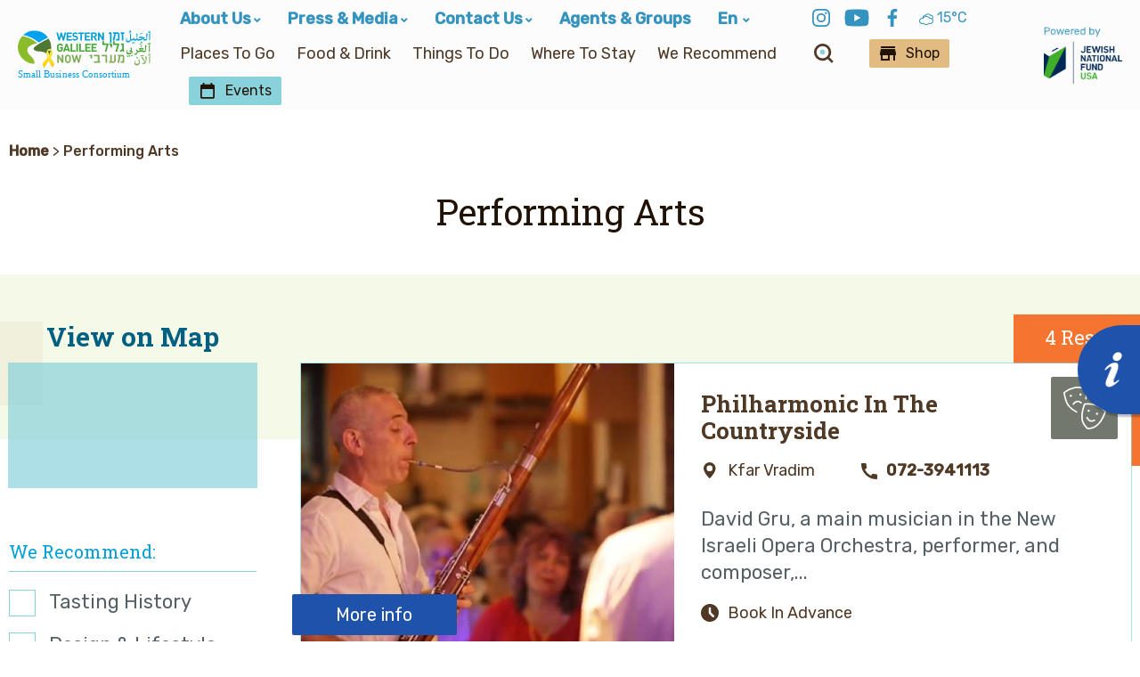

--- FILE ---
content_type: text/html; charset=UTF-8
request_url: https://www.westgalil.org.il/en/ent/?operator-type=theater-en
body_size: 225511
content:
<!DOCTYPE html>

<!--[if IE 7]>
<html class="ie ie7" lang="en-US">
<![endif]-->
<!--[if IE 8]>
<html class="ie ie8" lang="en-US">
<![endif]-->
<!--[if !(IE 7) | !(IE 8)  ]><!-->


<html lang="en-US" xmlns="http://www.w3.org/1999/xhtml" class=""><!--<![endif]-->

<head>

	<meta charset="UTF-8" />
	<meta http-equiv="Content-Type" content="text/html; charset=UTF-8" />
	
	<meta name="viewport" content="width=device-width, initial-scale=1.0, maximum-scale=1.0, user-scalable=no" />
	
	<title>Performing Arts - WGN</title>

	
		
									<link rel="icon" type="image/png"  href="https://www.westgalil.org.il/wp-content/uploads/2019/02/site-favicon.png">
					
	
	<meta name='robots' content='index, follow, max-image-preview:large, max-snippet:-1, max-video-preview:-1' />

	<!-- This site is optimized with the Yoast SEO plugin v21.6 - https://yoast.com/wordpress/plugins/seo/ -->
	<link rel="canonical" href="https://www.westgalil.org.il/en/ent/?operator-type=theater-en" />
	<meta property="og:locale" content="en_US" />
	<meta property="og:type" content="website" />
	<meta property="og:title" content="Performing Arts - WGN" />
	<meta property="og:url" content="https://www.westgalil.org.il/en/ent/?operator-type=theater-en" />
	<meta property="og:site_name" content="WGN" />
	<meta name="twitter:card" content="summary_large_image" />
	<script type="application/ld+json" class="yoast-schema-graph">{"@context":"https://schema.org","@graph":[{"@type":"CollectionPage","@id":"https://www.westgalil.org.il/en/ent/?operator-type=theater-en","url":"https://www.westgalil.org.il/en/ent/?operator-type=theater-en","name":"","isPartOf":{"@id":"https://www.westgalil.org.il/#website"},"primaryImageOfPage":{"@id":"https://www.westgalil.org.il/en/ent/?operator-type=theater-en#primaryimage"},"image":{"@id":"https://www.westgalil.org.il/en/ent/?operator-type=theater-en#primaryimage"},"thumbnailUrl":"https://www.westgalil.org.il/wp-content/uploads/2024/06/Philharmonic_Livingroom_concert_feat.jpg","breadcrumb":{"@id":"https://www.westgalil.org.il/en/ent/?operator-type=theater-en#breadcrumb"},"inLanguage":"en-US"},{"@type":"ImageObject","inLanguage":"en-US","@id":"https://www.westgalil.org.il/en/ent/?operator-type=theater-en#primaryimage","url":"https://www.westgalil.org.il/wp-content/uploads/2024/06/Philharmonic_Livingroom_concert_feat.jpg","contentUrl":"https://www.westgalil.org.il/wp-content/uploads/2024/06/Philharmonic_Livingroom_concert_feat.jpg","width":580,"height":448},{"@type":"BreadcrumbList","@id":"https://www.westgalil.org.il/en/ent/?operator-type=theater-en#breadcrumb","itemListElement":[{"@type":"ListItem","position":1,"name":"Home","item":"https://www.westgalil.org.il/en/"},{"@type":"ListItem","position":2,"name":"Performing Arts"}]},{"@type":"WebSite","@id":"https://www.westgalil.org.il/#website","url":"https://www.westgalil.org.il/","name":"WGN","description":"","potentialAction":[{"@type":"SearchAction","target":{"@type":"EntryPoint","urlTemplate":"https://www.westgalil.org.il/?s={search_term_string}"},"query-input":"required name=search_term_string"}],"inLanguage":"en-US"}]}</script>
	<!-- / Yoast SEO plugin. -->


<script type='application/javascript'>console.log('PixelYourSite Free version 9.4.7.1');</script>
<link rel='dns-prefetch' href='//www.google.com' />
<link rel='dns-prefetch' href='//www.youtube.com' />
<link rel='dns-prefetch' href='//cdnjs.cloudflare.com' />
<link rel='dns-prefetch' href='//platform-api.sharethis.com' />
<link rel='dns-prefetch' href='//fonts.googleapis.com' />
<style id='safe-svg-svg-icon-style-inline-css' type='text/css'>
.safe-svg-cover{text-align:center}.safe-svg-cover .safe-svg-inside{display:inline-block;max-width:100%}.safe-svg-cover svg{height:100%;max-height:100%;max-width:100%;width:100%}

</style>
<style id='classic-theme-styles-inline-css' type='text/css'>
/*! This file is auto-generated */
.wp-block-button__link{color:#fff;background-color:#32373c;border-radius:9999px;box-shadow:none;text-decoration:none;padding:calc(.667em + 2px) calc(1.333em + 2px);font-size:1.125em}.wp-block-file__button{background:#32373c;color:#fff;text-decoration:none}
</style>
<style id='global-styles-inline-css' type='text/css'>
body{--wp--preset--color--black: #000000;--wp--preset--color--cyan-bluish-gray: #abb8c3;--wp--preset--color--white: #ffffff;--wp--preset--color--pale-pink: #f78da7;--wp--preset--color--vivid-red: #cf2e2e;--wp--preset--color--luminous-vivid-orange: #ff6900;--wp--preset--color--luminous-vivid-amber: #fcb900;--wp--preset--color--light-green-cyan: #7bdcb5;--wp--preset--color--vivid-green-cyan: #00d084;--wp--preset--color--pale-cyan-blue: #8ed1fc;--wp--preset--color--vivid-cyan-blue: #0693e3;--wp--preset--color--vivid-purple: #9b51e0;--wp--preset--gradient--vivid-cyan-blue-to-vivid-purple: linear-gradient(135deg,rgba(6,147,227,1) 0%,rgb(155,81,224) 100%);--wp--preset--gradient--light-green-cyan-to-vivid-green-cyan: linear-gradient(135deg,rgb(122,220,180) 0%,rgb(0,208,130) 100%);--wp--preset--gradient--luminous-vivid-amber-to-luminous-vivid-orange: linear-gradient(135deg,rgba(252,185,0,1) 0%,rgba(255,105,0,1) 100%);--wp--preset--gradient--luminous-vivid-orange-to-vivid-red: linear-gradient(135deg,rgba(255,105,0,1) 0%,rgb(207,46,46) 100%);--wp--preset--gradient--very-light-gray-to-cyan-bluish-gray: linear-gradient(135deg,rgb(238,238,238) 0%,rgb(169,184,195) 100%);--wp--preset--gradient--cool-to-warm-spectrum: linear-gradient(135deg,rgb(74,234,220) 0%,rgb(151,120,209) 20%,rgb(207,42,186) 40%,rgb(238,44,130) 60%,rgb(251,105,98) 80%,rgb(254,248,76) 100%);--wp--preset--gradient--blush-light-purple: linear-gradient(135deg,rgb(255,206,236) 0%,rgb(152,150,240) 100%);--wp--preset--gradient--blush-bordeaux: linear-gradient(135deg,rgb(254,205,165) 0%,rgb(254,45,45) 50%,rgb(107,0,62) 100%);--wp--preset--gradient--luminous-dusk: linear-gradient(135deg,rgb(255,203,112) 0%,rgb(199,81,192) 50%,rgb(65,88,208) 100%);--wp--preset--gradient--pale-ocean: linear-gradient(135deg,rgb(255,245,203) 0%,rgb(182,227,212) 50%,rgb(51,167,181) 100%);--wp--preset--gradient--electric-grass: linear-gradient(135deg,rgb(202,248,128) 0%,rgb(113,206,126) 100%);--wp--preset--gradient--midnight: linear-gradient(135deg,rgb(2,3,129) 0%,rgb(40,116,252) 100%);--wp--preset--font-size--small: 13px;--wp--preset--font-size--medium: 20px;--wp--preset--font-size--large: 36px;--wp--preset--font-size--x-large: 42px;--wp--preset--spacing--20: 0.44rem;--wp--preset--spacing--30: 0.67rem;--wp--preset--spacing--40: 1rem;--wp--preset--spacing--50: 1.5rem;--wp--preset--spacing--60: 2.25rem;--wp--preset--spacing--70: 3.38rem;--wp--preset--spacing--80: 5.06rem;--wp--preset--shadow--natural: 6px 6px 9px rgba(0, 0, 0, 0.2);--wp--preset--shadow--deep: 12px 12px 50px rgba(0, 0, 0, 0.4);--wp--preset--shadow--sharp: 6px 6px 0px rgba(0, 0, 0, 0.2);--wp--preset--shadow--outlined: 6px 6px 0px -3px rgba(255, 255, 255, 1), 6px 6px rgba(0, 0, 0, 1);--wp--preset--shadow--crisp: 6px 6px 0px rgba(0, 0, 0, 1);}:where(.is-layout-flex){gap: 0.5em;}:where(.is-layout-grid){gap: 0.5em;}body .is-layout-flow > .alignleft{float: left;margin-inline-start: 0;margin-inline-end: 2em;}body .is-layout-flow > .alignright{float: right;margin-inline-start: 2em;margin-inline-end: 0;}body .is-layout-flow > .aligncenter{margin-left: auto !important;margin-right: auto !important;}body .is-layout-constrained > .alignleft{float: left;margin-inline-start: 0;margin-inline-end: 2em;}body .is-layout-constrained > .alignright{float: right;margin-inline-start: 2em;margin-inline-end: 0;}body .is-layout-constrained > .aligncenter{margin-left: auto !important;margin-right: auto !important;}body .is-layout-constrained > :where(:not(.alignleft):not(.alignright):not(.alignfull)){max-width: var(--wp--style--global--content-size);margin-left: auto !important;margin-right: auto !important;}body .is-layout-constrained > .alignwide{max-width: var(--wp--style--global--wide-size);}body .is-layout-flex{display: flex;}body .is-layout-flex{flex-wrap: wrap;align-items: center;}body .is-layout-flex > *{margin: 0;}body .is-layout-grid{display: grid;}body .is-layout-grid > *{margin: 0;}:where(.wp-block-columns.is-layout-flex){gap: 2em;}:where(.wp-block-columns.is-layout-grid){gap: 2em;}:where(.wp-block-post-template.is-layout-flex){gap: 1.25em;}:where(.wp-block-post-template.is-layout-grid){gap: 1.25em;}.has-black-color{color: var(--wp--preset--color--black) !important;}.has-cyan-bluish-gray-color{color: var(--wp--preset--color--cyan-bluish-gray) !important;}.has-white-color{color: var(--wp--preset--color--white) !important;}.has-pale-pink-color{color: var(--wp--preset--color--pale-pink) !important;}.has-vivid-red-color{color: var(--wp--preset--color--vivid-red) !important;}.has-luminous-vivid-orange-color{color: var(--wp--preset--color--luminous-vivid-orange) !important;}.has-luminous-vivid-amber-color{color: var(--wp--preset--color--luminous-vivid-amber) !important;}.has-light-green-cyan-color{color: var(--wp--preset--color--light-green-cyan) !important;}.has-vivid-green-cyan-color{color: var(--wp--preset--color--vivid-green-cyan) !important;}.has-pale-cyan-blue-color{color: var(--wp--preset--color--pale-cyan-blue) !important;}.has-vivid-cyan-blue-color{color: var(--wp--preset--color--vivid-cyan-blue) !important;}.has-vivid-purple-color{color: var(--wp--preset--color--vivid-purple) !important;}.has-black-background-color{background-color: var(--wp--preset--color--black) !important;}.has-cyan-bluish-gray-background-color{background-color: var(--wp--preset--color--cyan-bluish-gray) !important;}.has-white-background-color{background-color: var(--wp--preset--color--white) !important;}.has-pale-pink-background-color{background-color: var(--wp--preset--color--pale-pink) !important;}.has-vivid-red-background-color{background-color: var(--wp--preset--color--vivid-red) !important;}.has-luminous-vivid-orange-background-color{background-color: var(--wp--preset--color--luminous-vivid-orange) !important;}.has-luminous-vivid-amber-background-color{background-color: var(--wp--preset--color--luminous-vivid-amber) !important;}.has-light-green-cyan-background-color{background-color: var(--wp--preset--color--light-green-cyan) !important;}.has-vivid-green-cyan-background-color{background-color: var(--wp--preset--color--vivid-green-cyan) !important;}.has-pale-cyan-blue-background-color{background-color: var(--wp--preset--color--pale-cyan-blue) !important;}.has-vivid-cyan-blue-background-color{background-color: var(--wp--preset--color--vivid-cyan-blue) !important;}.has-vivid-purple-background-color{background-color: var(--wp--preset--color--vivid-purple) !important;}.has-black-border-color{border-color: var(--wp--preset--color--black) !important;}.has-cyan-bluish-gray-border-color{border-color: var(--wp--preset--color--cyan-bluish-gray) !important;}.has-white-border-color{border-color: var(--wp--preset--color--white) !important;}.has-pale-pink-border-color{border-color: var(--wp--preset--color--pale-pink) !important;}.has-vivid-red-border-color{border-color: var(--wp--preset--color--vivid-red) !important;}.has-luminous-vivid-orange-border-color{border-color: var(--wp--preset--color--luminous-vivid-orange) !important;}.has-luminous-vivid-amber-border-color{border-color: var(--wp--preset--color--luminous-vivid-amber) !important;}.has-light-green-cyan-border-color{border-color: var(--wp--preset--color--light-green-cyan) !important;}.has-vivid-green-cyan-border-color{border-color: var(--wp--preset--color--vivid-green-cyan) !important;}.has-pale-cyan-blue-border-color{border-color: var(--wp--preset--color--pale-cyan-blue) !important;}.has-vivid-cyan-blue-border-color{border-color: var(--wp--preset--color--vivid-cyan-blue) !important;}.has-vivid-purple-border-color{border-color: var(--wp--preset--color--vivid-purple) !important;}.has-vivid-cyan-blue-to-vivid-purple-gradient-background{background: var(--wp--preset--gradient--vivid-cyan-blue-to-vivid-purple) !important;}.has-light-green-cyan-to-vivid-green-cyan-gradient-background{background: var(--wp--preset--gradient--light-green-cyan-to-vivid-green-cyan) !important;}.has-luminous-vivid-amber-to-luminous-vivid-orange-gradient-background{background: var(--wp--preset--gradient--luminous-vivid-amber-to-luminous-vivid-orange) !important;}.has-luminous-vivid-orange-to-vivid-red-gradient-background{background: var(--wp--preset--gradient--luminous-vivid-orange-to-vivid-red) !important;}.has-very-light-gray-to-cyan-bluish-gray-gradient-background{background: var(--wp--preset--gradient--very-light-gray-to-cyan-bluish-gray) !important;}.has-cool-to-warm-spectrum-gradient-background{background: var(--wp--preset--gradient--cool-to-warm-spectrum) !important;}.has-blush-light-purple-gradient-background{background: var(--wp--preset--gradient--blush-light-purple) !important;}.has-blush-bordeaux-gradient-background{background: var(--wp--preset--gradient--blush-bordeaux) !important;}.has-luminous-dusk-gradient-background{background: var(--wp--preset--gradient--luminous-dusk) !important;}.has-pale-ocean-gradient-background{background: var(--wp--preset--gradient--pale-ocean) !important;}.has-electric-grass-gradient-background{background: var(--wp--preset--gradient--electric-grass) !important;}.has-midnight-gradient-background{background: var(--wp--preset--gradient--midnight) !important;}.has-small-font-size{font-size: var(--wp--preset--font-size--small) !important;}.has-medium-font-size{font-size: var(--wp--preset--font-size--medium) !important;}.has-large-font-size{font-size: var(--wp--preset--font-size--large) !important;}.has-x-large-font-size{font-size: var(--wp--preset--font-size--x-large) !important;}
.wp-block-navigation a:where(:not(.wp-element-button)){color: inherit;}
:where(.wp-block-post-template.is-layout-flex){gap: 1.25em;}:where(.wp-block-post-template.is-layout-grid){gap: 1.25em;}
:where(.wp-block-columns.is-layout-flex){gap: 2em;}:where(.wp-block-columns.is-layout-grid){gap: 2em;}
.wp-block-pullquote{font-size: 1.5em;line-height: 1.6;}
</style>
<link rel='stylesheet' id='wpo_min-header-0-css' href='https://www.westgalil.org.il/wp-content/cache/wpo-minify/1768718624/assets/wpo-minify-header-a2115a32.min.css' type='text/css' media='all' />
<link rel='stylesheet' id='fancybox-css' href='https://cdnjs.cloudflare.com/ajax/libs/fancybox/3.5.7/jquery.fancybox.min.css' type='text/css' media='all' />
<link rel='stylesheet' id='wpo_min-header-2-css' href='https://www.westgalil.org.il/wp-content/cache/wpo-minify/1768718624/assets/wpo-minify-header-3f423524.min.css' type='text/css' media='all' />
<script type="text/javascript" src="https://www.westgalil.org.il/wp-content/cache/wpo-minify/1768718624/assets/wpo-minify-header-917a14a2.min.js" id="wpo_min-header-0-js"></script>
<script type="text/javascript" src="https://www.google.com/recaptcha/api.js?onload=grecaptcha_onload&amp;hl=iw&amp;sitekey=6LdzB_omAAAAAIhPmMafNo3gd8wDEA2pn8bOWdbX&amp;ver=2.1.0" id="google-recaptcha-js"></script>
<script type="text/javascript" src="https://www.youtube.com/player_api" id="youtube-player-api-js"></script>
<script type="text/javascript" src="//platform-api.sharethis.com/js/sharethis.js#property=5b9d4964df87bb0011f9f28e&amp;product=inline-share-buttons" id="share-this-js"></script>
<script type="text/javascript" id="wpo_min-header-4-js-extra">
/* <![CDATA[ */
var pysOptions = {"staticEvents":[],"dynamicEvents":[],"triggerEvents":[],"triggerEventTypes":[],"debug":"","siteUrl":"https:\/\/www.westgalil.org.il","ajaxUrl":"https:\/\/www.westgalil.org.il\/wp-admin\/admin-ajax.php","ajax_event":"04bb4c51ef","enable_remove_download_url_param":"1","cookie_duration":"7","last_visit_duration":"60","enable_success_send_form":"","ajaxForServerEvent":"1","send_external_id":"1","external_id_expire":"180","gdpr":{"ajax_enabled":false,"all_disabled_by_api":false,"facebook_disabled_by_api":false,"analytics_disabled_by_api":false,"google_ads_disabled_by_api":false,"pinterest_disabled_by_api":false,"bing_disabled_by_api":false,"externalID_disabled_by_api":false,"facebook_prior_consent_enabled":true,"analytics_prior_consent_enabled":true,"google_ads_prior_consent_enabled":null,"pinterest_prior_consent_enabled":true,"bing_prior_consent_enabled":true,"cookiebot_integration_enabled":false,"cookiebot_facebook_consent_category":"marketing","cookiebot_analytics_consent_category":"statistics","cookiebot_tiktok_consent_category":"marketing","cookiebot_google_ads_consent_category":null,"cookiebot_pinterest_consent_category":"marketing","cookiebot_bing_consent_category":"marketing","consent_magic_integration_enabled":false,"real_cookie_banner_integration_enabled":false,"cookie_notice_integration_enabled":false,"cookie_law_info_integration_enabled":false},"cookie":{"disabled_all_cookie":false,"disabled_advanced_form_data_cookie":false,"disabled_landing_page_cookie":false,"disabled_first_visit_cookie":false,"disabled_trafficsource_cookie":false,"disabled_utmTerms_cookie":false,"disabled_utmId_cookie":false},"woo":{"enabled":false},"edd":{"enabled":false}};
/* ]]> */
</script>
<script type="text/javascript" src="https://www.westgalil.org.il/wp-content/cache/wpo-minify/1768718624/assets/wpo-minify-header-f5c32366.min.js" id="wpo_min-header-4-js"></script>
<link rel="https://api.w.org/" href="https://www.westgalil.org.il/en/wp-json/" /><link rel="EditURI" type="application/rsd+xml" title="RSD" href="https://www.westgalil.org.il/xmlrpc.php?rsd" />
<meta name="generator" content="WordPress 6.4.1" />
<meta name="generator" content="WPML ver:4.6.8 stt:1,20;" />
<link rel="alternate" hreflang="en" href="https://www.westgalil.org.il/en/ent/?operator-type=theater-en"><script async="async" src="https://www.googletagservices.com/tag/js/gpt.js"></script><script>var googletag = googletag || {};googletag.cmd = googletag.cmd || [];</script><meta name="generator" content="Elementor 3.17.3; features: e_dom_optimization, e_optimized_assets_loading, additional_custom_breakpoints; settings: css_print_method-external, google_font-enabled, font_display-auto">
<script>document.addEventListener("DOMContentLoaded", () => {
    setTimeout(() => {
        const links = document.querySelectorAll('a[target="_blank"]:not([aria-label]):not([title])');
        links.forEach((link) => {
            link.setAttribute("aria-label", "נפתח בחלונית חדשה");
        });
    }, 4000); // Wait 4 seconds
});


document.addEventListener('DOMContentLoaded', () => {
    // Add meaningful alt text to images
    document.querySelectorAll('.listing-item__content img').forEach(img => {
        if (img.alt === '') {
            img.alt = 'אייקון המייצג מסעדה';
        }
    });

    // Add ARIA labels to links
    document.querySelectorAll('.listing-item__title a').forEach(link => {
        if (!link.hasAttribute('aria-label')) {
            link.setAttribute('aria-label', 'בקרו בדף המסעדה עבור ' + link.textContent.trim());
        }
    });

    document.querySelectorAll('.meta-type-phone a').forEach(link => {
        if (!link.hasAttribute('aria-label')) {
            link.setAttribute('aria-label', 'חייגו למספר הטלפון: ' + link.querySelector('.info-content-title').textContent.trim());
        }
    });

    // Add roles to spans
    document.querySelectorAll('.info-content-title, .info-exp-content').forEach(span => {
        if (!span.hasAttribute('role')) {
            span.setAttribute('role', 'text');
        }
    });
});

/*
 * Add Site Navigation
 * */
document.addEventListener("DOMContentLoaded", function () {
    // הוספת id="header" לאלמנט .header
    const headerElement = document.querySelector(".header");
    if (headerElement) {
        headerElement.id = "header";
    }

    // הוספת id="site_map" לאלמנט תחת הסלקטור .footer_bottom_menu ul li:last-child
    const siteMapElement = document.querySelector(".footer_bottom_menu ul li:last-child");
    if (siteMapElement) {
        siteMapElement.id = "site_map";
    }

    // הוספת הניווט עם קישורים לשלושת האלמנטים
    const skipNav = document.createElement("nav");
    skipNav.className = "skip-navigation";
    skipNav.innerHTML = `
        <a href="#header">דלג ל-Header</a>
        <a href="#footer">דלג ל-Footer</a>
        <a href="#site_map">דלג ל-Site Map</a>
    `;
    document.body.insertBefore(skipNav, document.body.firstChild);
});
</script><script type='application/javascript'>console.warn('PixelYourSite: no pixel configured.');</script>
		<style type="text/css" id="wp-custom-css">
			/**
 * Header Menu
 * */
.main-menu-item-wrap > a:hover {
	color: #005875 !important;
}
.main-sub-menu-wrap > li > a, .menu-area-grid-default-title {
	color: white !important;
}

body:not(.header-type-dark) .header li.menu-item-social a:hover svg{
	fill: black !important;
}
.demo-item .banner-date {
	  background: #3b8a95;
}
.itj-section-more-link-wrap a:hover {
    color: black;
}

.event-header-info-selected, .listing-item__date-wrap {
    background: #006081 !important;
}

.col-auto.main-sub-menu-term {
	display: flex;
}

.col-auto.main-sub-menu-term a:focus {
	 outline: 2px solid white !important; 
    outline-offset: 2px; 
}

.top-menu li.menu-item-lang .sub-menu > li {
	padding: 8px;
}
.top-menu li.menu-item-lang .sub-menu > li > a {
	padding: 0;
}

/* Header Search */
#site_search_label {
	color: black;
	text-align: initial;
}
.searchbar-inner .form-field-wrap{
	display: flex;
	flex-direction: column;
}
.searchbar-inner > div {
	display: flex;
	align-items: flex-end;
}
/* Map Widget */
.widget-map__title {
	font-weight: 600;
	color: #006081;
}
/* Thin Titles To Thick */
.itj-section-more-link-wrap a, .demo-block__header > h2, .date-info__title, .item-editorials-section__title {
	font-weight: 600 !important;
}

/* Recommended Page */
#grid-item-259080 .item-color-bg {
	background: #006081 !important; 
}
.main-listing-ent-format-operator .listing-results__count:after{
	  opacity: 1 !important;
}
h3.listing-results__count {
	color: white !important;
}

a{
text-decoration: underline;
	font-weight:700;
	color: #005875;
}

.itj-lobby-page-header-menu li a {
	background: #1d6d93 !important;
}

/* Recolor Background Light to Dark */
#item-sidebar-contact .item-sidebar-form .item-color-bg, .listing-results__btn-wrapper .btn {
	background: #1d6d93;
}

.entity-about-operator-title a {
	color: #4f3824 !important;
}


button:focus,
input:focus,
textarea:focus,
select:focus, a:focus {
    outline: 1px solid #1d6d93 !important; 
    outline-offset: 2px; 
}

.field-error-msg {
	display: block !important;
	background: white;
    padding: 2px;
}

.skip-navigation {
    position: absolute;
    top: 0;
    left: 0;
    z-index: 999999999;
    background-color: #0073aa;
    padding: 10px;
    text-align: center;
    transform: translateY(-100%);
    transition: transform 0.3s ease;
}

.skip-navigation a {
    display: block;
    margin: 5px 0;
    color: white;
    text-decoration: none;
}

.skip-navigation a:focus {
    outline: 2px solid #ff9900;
}

.skip-navigation:focus-within {
    transform: translateY(0);
}

/* Footer
 * */
footer a:focus {
    outline: 1px solid white !important;
}
#floating_contact_link {
	display: flex;
}

.article__row div:nth-child(2) > span > span.info-content.info-has-exp-content > span.info-content-title[tabindex="0"]:focus {
    outline: 2px solid #f34213 !important;	
} 

/* Forms
 * */
form .itravel-form__checkbox[tabindex="0"]:focus span:before {
    outline: 2px solid #f34213 !important;	
}
input[name="nltr_checkbox"]:focus ~ span {
    border: 1px solid red;
}

/* Tours Page */
.listing-results__count:after {
	background: #F47430 !important;
	opacity: 1 !important;
}		</style>
		
</head>

<body class="archive post-type-archive post-type-archive-entity body header-type-light archive-operator-type-theater-en is-desktop elementor-default elementor-kit-168498">
	
	<form class="query-settings"><input type="hidden" name="query_args" value="[base64]" /></form><form class="general-settings"><input type="hidden" name="seo_page_title" value="Performing Arts" /></form>
		
		
		<!-- Google Tag Manager -->
		<noscript><iframe src="//www.googletagmanager.com/ns.html?id=GTM-MGZVVZB"
		height="0" width="0" style="display:none;visibility:hidden"></iframe></noscript>
		<script>(function(w,d,s,l,i){w[l]=w[l]||[];w[l].push({'gtm.start':
		new Date().getTime(),event:'gtm.js'});var f=d.getElementsByTagName(s)[0],
		j=d.createElement(s),dl=l!='dataLayer'?'&l='+l:'';j.async=true;j.src=
		'//www.googletagmanager.com/gtm.js?id='+i+dl;f.parentNode.insertBefore(j,f);
		})(window,document,'script','dataLayer','GTM-MGZVVZB');</script>
		<!-- End Google Tag Manager -->
	
		
	<!-- SVG icons -->

	<svg xmlns="http://www.w3.org/2000/svg" style="display: none;">

		<symbol id="svg-accessible" viewBox="0 0 20 20">
    <g id="accessible_s" transform="translate(-1 -1)">
        <circle id="Ellipse_266" cx="1.8" cy="1.8" r="1.8" class="cls-1" data-name="Ellipse 266" transform="translate(9.5 2)"/>
        <path id="Path_633" d="M17.6 12.4v-1.8a5.053 5.053 0 0 1-3.663-1.647l-1.161-1.286a1.741 1.741 0 0 0-.549-.4c-.009 0-.009-.009-.018-.009H12.2a1.8 1.8 0 0 0-1.071-.234A1.835 1.835 0 0 0 9.5 8.882V14.2a1.805 1.805 0 0 0 1.8 1.8h4.5v4.5h1.8v-4.95a1.805 1.805 0 0 0-1.8-1.8h-2.7v-3.1a7.678 7.678 0 0 0 4.5 1.75zm-5.553 4.5A2.7 2.7 0 1 1 8.6 13.454v-1.863a4.5 4.5 0 1 0 5.31 5.31z" class="cls-1" data-name="Path 633" transform="translate(0 -.501)"/>
    </g>
</symbol><symbol id="svg-adults-only" viewBox="0 0 20 20">
    <g id="Adults_only_s" transform="translate(-.01)">
        <path id="Path_662" d="M5.25 18.667v-6.25H4V7.833a1.672 1.672 0 0 1 1.667-1.666h2.5a1.672 1.672 0 0 1 1.666 1.666v4.583h-1.25v6.25zm10.417 0v-5h2.5L16.05 7.308a1.674 1.674 0 0 0-1.583-1.142h-.1a1.667 1.667 0 0 0-1.583 1.142l-2.117 6.358h2.5v5zM6.917 5.333A1.667 1.667 0 1 0 5.25 3.667a1.661 1.661 0 0 0 1.667 1.666zm7.5 0a1.667 1.667 0 1 0-1.667-1.666 1.661 1.661 0 0 0 1.667 1.666z" class="cls-2" data-name="Path 662" transform="translate(-.665 -.333)"/>
    </g>
</symbol><!-- arrow down -->
<symbol id="svg-arrow-down" viewBox="0 0 306 306">
	<polygon points="270.3,58.65 153,175.95 35.7,58.65 0,94.35 153,247.35 306,94.35 		"/>
</symbol><!-- arrow up -->
<symbol id="svg-arrow-up" viewBox="0 0 306 306">
	<polygon points="35.7,247.35 153,130.05 270.3,247.35 306,211.65 153,58.65 0,211.65 		"/>
</symbol>
    <symbol id="svg-audio" viewBox="0 0 20 17">
    <defs>
        <polygon id="path-1" points="5.15400101 16.4545837 5.15400101 0.0538734261 0.00625982519 0.0538734261 0.00625982519 16.4545837"></polygon>
    </defs>
    <g id="tours">
        <g id="Artboard-Copy-28" transform="translate(-5.000000, -7.000000)">
            <g id="audio" transform="translate(5.000000, 7.000000)">
                <path d="M7.69361024,8.25444609 C7.69361024,10.1922658 7.69571555,12.1301409 7.68995367,14.0679607 C7.68939964,14.2392104 7.67100595,14.425308 7.60269444,14.5786072 C7.38474027,15.0677575 6.78123882,15.1356258 6.35214502,14.7253135 C5.90554398,14.2981588 5.4685276,13.8609208 5.02746682,13.4279488 C4.21770117,12.6329757 3.39131471,11.8539032 2.6090842,11.0327245 C2.38991118,10.8026926 2.18752517,10.7390349 1.90114869,10.7472899 C1.40324475,10.7616946 0.904620586,10.7527748 0.406328834,10.7507249 C0.0913091657,10.7494506 0.00283107722,10.6669006 0.00249866111,10.3656762 C0.000836580549,8.95384959 0.00371752019,7.54196755 5.54026853e-06,6.13014092 C-0.000659291955,5.87478995 0.106434099,5.75982938 0.365220042,5.76304273 C0.909551425,5.76980186 1.45427063,5.75595119 1.9983804,5.76930323 C2.23245675,5.77506511 2.38298584,5.71478699 2.55434635,5.52691649 C3.04482632,4.98928883 3.58212156,4.49426583 4.10202036,3.98356388 C4.83244937,3.2660437 5.55667327,2.54193061 6.30062053,1.83864892 C6.45879519,1.68906167 6.68023973,1.55615063 6.88999429,1.52169016 C7.34413011,1.44706274 7.68906722,1.82546308 7.69189276,2.35788289 C7.69743303,3.40981367 7.69361024,4.46179986 7.69361024,5.51378605 L7.69361024,8.25444609" id="Fill-1" ></path>
                <g id="Group-5" transform="translate(14.792517, 0.001551)">
                    <mask id="mask-2" fill="white">
                        <use xlink:href="#path-1"></use>
                    </mask>
                    <g id="Clip-4"></g>
                    <path d="M5.15401209,8.64769989 C5.10531313,11.217498 4.08219174,13.7723375 2.03533953,15.9090528 C1.92713809,16.0220189 1.82054332,16.139528 1.69760476,16.2347652 C1.26568543,16.5693974 0.672322667,16.5156014 0.294143937,16.1168129 C-0.0779959004,15.7244511 -0.0978854644,15.1498144 0.284448467,14.7413304 C0.853655656,14.1332306 1.38252969,13.4995347 1.81250993,12.7820699 C3.84540066,9.39015127 3.29879777,4.8269091 0.512873739,2.0190456 C0.226608064,1.73056382 -0.0353358327,1.43172173 0.0191804097,0.988500252 C0.0709265178,0.568160078 0.299961219,0.265550611 0.701298271,0.125271012 C1.14352251,-0.0293024803 1.55366859,0.0675414137 1.86575191,0.41159209 C2.30515061,0.896088573 2.7506436,1.38180392 3.13126005,1.9117306 C4.46375004,3.76688952 5.15517555,5.98632109 5.15401209,8.64769989" id="Fill-3"  mask="url(#mask-2)"></path>
                </g>
                <path d="M16.0615543,8.31773258 C16.0165673,10.3059687 15.293396,12.0098783 13.89747,13.4269128 C13.46134,13.8696911 12.8057601,13.8844836 12.3835362,13.4752794 C11.958376,13.0632496 11.9433619,12.4506067 12.3847551,11.9950858 C13.3936934,10.9538477 13.9433988,9.7190881 13.9484405,8.26936603 C13.9533159,6.86269185 13.448265,5.64809878 12.4853663,4.61456168 C12.30082,4.41644168 12.1411495,4.1465752 12.0877413,3.88568396 C11.9969917,3.44262868 12.2430904,3.05564092 12.6309646,2.86594213 C13.0408891,2.66543981 13.5212857,2.72926371 13.8615136,3.05625035 C14.5820256,3.74878392 15.1301797,4.56248316 15.5125137,5.4856027 C15.887479,6.39093798 16.0638812,7.3361078 16.0615543,8.31773258" id="Fill-6" ></path>
                <path d="M12.1852057,8.27225805 C12.1606623,9.23100152 11.820379,10.0638701 11.1392584,10.7485919 C10.711605,11.1785167 10.0702636,11.1892648 9.64704245,10.7899223 C9.21146653,10.3788344 9.19661861,9.81732814 9.60859298,9.3358788 C10.2316516,8.60766591 10.2347541,7.90166949 9.61806684,7.18232102 C9.20548304,6.7010933 9.212907,6.12806332 9.63690375,5.72462097 C10.0478255,5.33353341 10.7130455,5.33901828 11.1357126,5.75897063 C11.8288002,6.44757061 12.1673106,7.29107649 12.1852057,8.27225805" id="Fill-8" ></path>
            </g>
        </g>
    </g>
    </symbol><symbol id="svg-baby-clib" viewBox="0 0 20 20">
	<g id="Page-1" stroke="none" stroke-width="1">
	<g id="baby-crib" transform="translate(-5.000000, -5.000000)">
		<g transform="translate(5.000000, 5.000000)" id="Fill-1">
			<path d="M9.9879723,2.18506371 C10.3557285,2.17747368 10.6500222,1.86921884 10.6373352,1.50484211 C10.6244266,1.13315235 10.3254792,0.860299169 9.94514681,0.872930748 C9.58298615,0.884952909 9.30414958,1.17520222 9.30963435,1.53431579 C9.31522992,1.90212742 9.6181108,2.19265374 9.9879723,2.18506371 L9.9879723,2.18506371 Z M15.5696343,7.36201662 C13.659108,5.96273684 11.8165596,4.61326316 9.9712964,3.26179501 C8.11545152,4.62229363 6.2778892,5.96944044 4.37838781,7.36201662 L15.5696343,7.36201662 Z M10.8303546,2.81636565 C11.3378892,3.18932964 11.8268643,3.54977285 12.3169474,3.90872022 C13.8207147,5.01004986 15.3223767,6.11426039 16.8331247,7.20589474 C16.9695789,7.3045097 17.1637064,7.36029917 17.3340665,7.368 C17.8132355,7.38955125 18.2940111,7.37004986 18.7740111,7.37691967 C19.4448698,7.38650416 19.9522936,7.88700277 19.9459778,8.52245983 C19.9395512,9.16727978 19.4391634,9.63492521 18.7525152,9.63763989 C18.3001607,9.63941274 17.8478615,9.64079778 17.3955069,9.64367867 C17.3791634,9.64378947 17.3628199,9.6578615 17.3149529,9.68002216 L17.3149529,9.96185042 C17.3149529,11.6698837 17.3178892,13.3779169 17.311241,15.0859501 C17.31041,15.2948144 17.3460886,15.4022382 17.578831,15.4747036 C18.7165042,15.8289972 19.3622105,16.9653407 19.1183324,18.1322105 C18.8837064,19.255036 17.8110194,20.0451191 16.6734571,19.933097 C15.4965596,19.8171967 14.6002161,18.8464488 14.5815457,17.667446 C14.5660332,16.6875568 15.2299114,15.7703823 16.1756731,15.4656177 C16.2619335,15.4378615 16.3488033,15.4118227 16.4339557,15.3854515 L16.4339557,9.65492521 L10.4225983,9.65492521 C10.4179446,9.7379169 10.4088033,9.82578393 10.4086925,9.91365097 C10.4075845,10.7907147 10.3572244,11.6720997 10.4301884,12.5430693 C10.4649806,12.9584709 10.7263102,13.3581939 10.9078615,13.7545374 C10.9353407,13.8145374 11.0855346,13.8298283 11.1822659,13.8446759 C11.7721274,13.9354792 12.3629307,14.0201884 12.9382216,14.1046759 C12.5206593,14.5413518 12.1246482,14.9775845 11.7021551,15.3865042 C11.531795,15.5513795 11.5042604,15.7064488 11.545867,15.9227368 C11.6551745,16.4914349 11.7455346,17.0638449 11.8521828,17.6855623 C11.277446,17.3854515 10.7380554,17.114482 10.2104654,16.8221828 C10.0348421,16.7248975 9.90381717,16.727446 9.72941274,16.8243435 C9.20647645,17.1147036 8.67179501,17.3838449 8.0945651,17.6858947 C8.20004986,17.0687202 8.28941274,16.4927645 8.40065928,15.9210748 C8.44331856,15.7018504 8.41528532,15.5428476 8.24088089,15.3845651 C7.87207202,15.0498283 7.52354017,14.6927091 7.16780609,14.3436787 C7.1045374,14.2815734 7.04664266,14.2140942 6.95301385,14.1132632 C7.57971745,14.0205208 8.16010526,13.9243435 8.74359557,13.853651 C8.95040997,13.8286094 9.05755679,13.7455069 9.1613795,13.5633463 C9.45284765,13.0522105 9.58065928,12.5248421 9.54935734,11.9303823 C9.50968975,11.1778615 9.53977285,10.4216288 9.53977285,9.65248753 L3.5214349,9.65248753 L3.5214349,15.3904931 C4.07484211,15.5312687 4.55245983,15.8068366 4.90337396,16.2795789 C5.49511911,17.0768643 5.51040997,18.161518 4.93777839,18.9687202 C4.35877562,19.7847867 3.35628255,20.126615 2.39107479,19.8369751 C1.4812687,19.5640111 0.801711911,18.6932632 0.777390582,17.7692742 C0.749634349,16.7154792 1.33190582,15.8247313 2.29694737,15.502072 C2.55905263,15.414482 2.64370637,15.3065596 2.64093629,15.0246759 C2.62448199,13.3537064 2.63279224,11.6825706 2.63279224,10.0114349 L2.63279224,9.63769529 C2.19633795,9.63769529 1.77595014,9.64068698 1.35567313,9.63619945 C1.19063158,9.63442659 1.02027147,9.63863712 0.861767313,9.60068698 C0.309966759,9.46860942 -0.0464875346,8.96046537 0.00492520776,8.40600554 C0.0576121884,7.83769529 0.527418283,7.39486981 1.12304155,7.37885873 C1.64891413,7.3647313 2.17561773,7.3813518 2.70165651,7.37082548 C2.81290305,7.36860942 2.94232133,7.33414958 3.03068698,7.26971745 C5.02182271,5.81874792 7.00847091,4.36157341 8.99556233,2.90506371 C9.0313518,2.87885873 9.06304155,2.84700277 9.09700277,2.81752909 C8.29633795,1.94739058 8.23888643,1.05830471 8.93251524,0.40833241 C9.54697507,-0.167512465 10.525867,-0.129562327 11.0969474,0.492210526 C11.7112964,1.16113019 11.6167258,2.07498061 10.8303546,2.81636565 L10.8303546,2.81636565 Z"></path>
		</g>
	</g>
</g>
</symbol>
<symbol id="svg-banner" viewBox="0 0 1000 1000">
<g transform="translate(0.000000,511.000000) scale(0.100000,-0.100000)"><path d="M2319.9,4984.1c-359.2-89.8-644.8-384.6-723.1-746.1c-36.9-172.7-36.9-8566.8,0-8698c64.5-230.3,347.7-382.3,587.2-313.2c39.1,11.5,688.6,430.6,1446.2,935L5005.1-2924l1370.2-914.2c753.1-502,1402.5-923.5,1443.9-935c244.1-69.1,527.4,82.9,589.6,317.8c18.4,69.1,25.3,1287.3,20.7,4410l-6.9,4313.3l-82.9,172.7c-108.2,223.4-257.9,373.1-481.3,481.3l-172.7,82.9l-2625.3,4.6C3022.3,5011.8,2409.7,5007.2,2319.9,4984.1z M5258.4,2328.9l244.1-732.3l734.6-6.9l734.6-4.6l-490.5-490.5L5993,606.3l241.8-725.4c133.6-398.4,239.5-732.3,237.2-741.5c-4.6-9.2-331.6,200.4-730,465.2c-398.4,267.1-730,483.6-736.9,483.6c-9.2,0-340.8-216.5-739.2-481.3c-398.4-267.1-727.7-476.7-732.3-467.5c-2.3,9.2,103.6,343.1,237.2,741.5l241.8,725.4l-488.2,488.2l-490.5,490.5l734.6,4.6l734.6,6.9l244.1,732.3c133.6,400.7,248.7,730,255.6,730S5124.8,2729.6,5258.4,2328.9z"/>
</symbol><symbol id="svg-bar" viewBox="0 0 14 21">
<g id="Page-1">
	<g id="bar" transform="translate(-8.000000, -5.000000)">
		<g transform="translate(8.000000, 5.000000)">
			<path d="M7.60766914,13.8665391 C7.58439342,13.7482593 7.58306831,13.7083333 7.56872263,13.673823 C7.31620412,13.0649095 7.0737679,12.4514444 6.80217942,11.8511152 C6.70343045,11.6327613 6.48732346,11.581428 6.26096132,11.6740123 C5.69479671,11.9056173 5.1277679,12.1357243 4.56707654,12.3800041 C4.28655802,12.502144 4.20883786,12.7056914 4.32354568,12.9904156 C4.54858272,13.5488601 4.78013004,14.1048848 5.01945514,14.6572798 C5.13416296,14.9219547 5.33886255,15.0164979 5.60480494,14.9113539 C6.18243457,14.6830329 6.75764444,14.4465885 7.32081317,14.1854856 C7.45338107,14.1240123 7.53438519,13.9514609 7.60766914,13.8665391 L7.60766914,13.8665391 Z M8.64320823,16.6337572 C8.6601465,16.6143416 8.67714239,16.5948683 8.69408066,16.5754527 C8.5652,16.4516996 8.45717531,16.2809918 8.3035786,16.2127202 C7.76247572,15.97207 7.20754568,15.7616667 6.65411358,15.5496502 C6.36961975,15.4407037 6.16958683,15.5247037 6.05067325,15.8088519 C5.81826173,16.3643004 5.59495309,16.9237243 5.3775786,17.4852798 C5.27283786,17.7560041 5.35211358,17.9687119 5.61171852,18.0782922 C6.18410535,18.3199218 6.76202305,18.5488765 7.34161152,18.7728765 C7.56578436,18.8594691 7.78655802,18.8016255 7.88185021,18.5807366 C8.14289547,17.9757407 8.37496132,17.3581276 8.61733992,16.7450658 C8.63116708,16.710037 8.63479671,16.6709753 8.64320823,16.6337572 L8.64320823,16.6337572 Z M10.7019572,10.6650905 C10.7019572,11.6104074 10.7069119,12.5302593 10.7005169,13.4499959 C10.6944099,14.3325144 10.6762041,15.2149753 10.6638173,16.0975514 C10.650451,17.0470165 10.6430765,17.9966543 10.6232576,18.9460617 C10.6008461,20.0194527 9.86333992,20.7373704 8.78925761,20.7386379 C7.14785844,20.7405391 5.50645926,20.7408272 3.8651177,20.7385226 C2.79731523,20.7370247 2.05381728,20.0004979 2.04096955,18.9340782 C2.01423704,16.71793 1.98831111,14.5017819 1.96474733,12.2855761 C1.95910123,11.7514444 1.96394074,11.2171975 1.96394074,10.6650905 L10.7019572,10.6650905 Z" id="Fill-1"></path>
			<path d="M9.18934074,4.41235638 C8.88370288,4.30006831 8.60082222,4.1945786 8.31673169,4.09214239 C7.5148716,3.80303951 6.71174403,3.51750864 5.91074815,3.2259284 C5.44938189,3.05798601 5.36734074,2.75730288 5.69066584,2.3942823 C6.49137366,1.49522881 7.40799918,0.750348148 8.63406502,0.566274074 C9.17222963,0.485442798 9.736493,0.576817284 10.2887728,0.593986008 C10.3626329,0.596232922 10.4358016,0.621755556 10.522279,0.639154733 C10.6665424,0.33328642 10.7212173,-0.130269136 11.1983695,0.0344469136 C11.6952831,0.205961317 11.4323366,0.612998354 11.3566905,0.948479835 C12.2207728,1.34796955 12.899456,1.93470206 13.3420403,2.76945926 C13.7876206,3.60997778 13.9533737,4.5196321 13.9636864,5.46091605 C13.9678922,5.84340988 13.6966494,6.01878436 13.3155383,5.88454568 C12.3127811,5.53137695 11.3130774,5.16962387 10.3121638,4.81138519 C10.2149128,4.77652922 10.1175465,4.74219177 9.99598272,4.69903951 C9.85955473,5.07796132 9.73090453,5.43522058 9.58260823,5.84692428 C9.85799918,5.84692428 10.0930609,5.8400107 10.3276041,5.84871029 C10.6058757,5.85908066 10.7821144,6.00685844 10.7838428,6.26444691 C10.7917934,7.42391193 10.7872996,8.58343457 10.7872996,9.76289136 L8.17563704,9.76289136 C8.63855885,8.46959095 9.0972749,7.18798601 9.56520905,5.88057037 C9.24061646,5.85055391 8.94333251,5.82313004 8.64610617,5.79564856 C8.82776049,5.35035638 9.00267407,4.89653745 9.18934074,4.41235638 Z" id="Fill-3"></path>
			<g id="Group-7" transform="translate(0.000000, 2.131111)">
				<path d="M3.45878354,3.7151679 C2.9235572,2.76581811 2.42191934,1.87621317 1.91054486,0.969266667 C1.49060247,1.11497037 1.08621564,1.25750535 0.680273251,1.39548889 C0.351013992,1.50737366 0.122520165,1.42844362 0.0292444444,1.17736543 C-0.0631670782,0.928649383 0.0658288066,0.702748148 0.381779424,0.588386008 C0.886297942,0.40569465 1.39513745,0.234813992 1.89994403,0.0529292181 C2.14007572,-0.0335481481 2.34921152,0.00372757202 2.47670947,0.226172016 C3.12946667,1.36529959 3.77254486,2.50995802 4.44558189,3.69978519 L3.4550963,3.69978519 C4.21040494,5.04125021 4.9299358,6.31922551 5.66732675,7.62888807 L1.90651193,7.62888807 C1.90651193,7.25296214 1.91060247,6.88158765 1.90564774,6.51038601 C1.89579588,5.77166996 1.88087407,5.03306914 1.86825679,4.2944107 C1.86117037,3.88276461 2.02064362,3.71879753 2.43597695,3.71562881 C2.75169712,3.71326667 3.06741728,3.7151679 3.45878354,3.7151679" id="Fill-5"></path>
			</g>
			<path d="M8.64609465,5.79563704 C8.55604527,6.0767893 8.47331276,6.36059177 8.3746214,6.63869053 C8.02894239,7.61252593 7.68067078,8.58549712 7.32369959,9.55524198 C7.29097531,9.64402387 7.18963374,9.76915967 7.11865432,9.77013909 C6.94454733,9.77261646 6.72826749,9.88213909 6.60036626,9.6546823 C5.90601235,8.41974403 5.21125514,7.1849786 4.51753498,5.94969465 C4.508893,5.93436955 4.51171605,5.91264938 4.50284362,5.8462214 L4.80951852,5.8462214 C5.97912346,5.8462214 7.1487284,5.84731605 8.31827572,5.84437778 C8.42998765,5.84414733 8.54164198,5.8186823 8.65306584,5.80456708 C8.65277778,5.80416379 8.64609465,5.79563704 8.64609465,5.79563704" id="Fill-8"></path>
		</g>
	</g>
</g>
</symbol>
<symbol id="svg-bike" viewBox="0 0 20 13">
	<g id="tours">
		<g id="Artboard-Copy-21" transform="translate(-5.000000, -9.000000)" >
			<g id="bike" transform="translate(5.000000, 9.000000)">
				<path d="M13.3894111,3.38198333 C12.7518556,5.05698333 12.1440778,6.65359444 11.5277444,8.27281667 L12.2325778,8.27281667 C12.2965222,6.84198333 12.9363556,5.75515 14.1128556,4.98220556 C13.8767444,4.45998333 13.6496889,3.95770556 13.3894111,3.38198333 L13.3894111,3.38198333 Z M14.4985222,5.83626111 C13.6360778,6.38648333 13.0186889,7.56787222 13.2049111,8.29653889 L15.6071889,8.29653889 C15.2327444,7.46553889 14.8699111,6.66037222 14.4985222,5.83626111 L14.4985222,5.83626111 Z M5.99113333,3.07703889 C7.58846667,4.81709444 9.12557778,6.49153889 10.6865778,8.19192778 C11.3324111,6.45365 11.9574111,4.77148333 12.5869667,3.07703889 L5.99113333,3.07703889 Z M13.2866333,9.10626111 C13.4538556,10.1265389 14.5317444,11.08215 15.6931889,11.2570944 C16.9273556,11.4429833 18.2138,10.7763167 18.7665222,9.66442778 C19.3594667,8.47148333 19.1229111,7.08603889 18.1696889,6.16915 C17.3892444,5.41842778 16.0273556,5.10331667 15.2804111,5.50726111 C15.2993556,5.55670556 15.3163556,5.60842778 15.3384667,5.65781667 C15.7575222,6.59403889 16.1843,7.52687222 16.5932444,8.46742778 C16.7647444,8.86187222 16.6247444,9.07203889 16.1932444,9.09559444 C15.8701889,9.11326111 15.5456889,9.10531667 15.2218556,9.10592778 C14.5778,9.10709444 13.9337444,9.10626111 13.2866333,9.10626111 L13.2866333,9.10626111 Z M4.30452222,5.45503889 C2.79518889,5.18709444 1.32363333,6.22170556 0.975133333,7.76181667 C0.631411111,9.28098333 1.58563333,10.8314278 3.12157778,11.2493722 C4.63363333,11.6608167 6.24074444,10.7795389 6.71335556,9.27981667 C7.16152222,7.85748333 6.42746667,6.18876111 5.12252222,5.70470556 C5.07974444,5.83426111 5.03657778,5.96309444 4.99474444,6.09237222 C4.74446667,6.86503889 4.49646667,7.63842778 4.24318889,8.41015 C4.16807778,8.63898333 4.01918889,8.77998333 3.76163333,8.70592778 C3.51046667,8.63370556 3.45174444,8.43098333 3.48146667,8.20070556 C3.50024444,8.05526111 3.54263333,7.91170556 3.58591111,7.77087222 C3.82168889,7.00398333 4.06107778,6.23820556 4.30452222,5.45503889 L4.30452222,5.45503889 Z M8.42485556,3.88888889e-05 L8.42485556,0.768538889 C8.16413333,0.768538889 7.90991111,0.76765 7.65563333,0.768705556 C6.65518889,0.772816667 6.57768889,0.83165 6.31396667,1.78687222 C6.27741111,1.91937222 6.24374444,2.05265 6.19413333,2.24081667 L6.54235556,2.24081667 C8.55157778,2.24081667 10.5608556,2.23309444 12.5699111,2.24920556 C12.8684667,2.25159444 13.0134667,2.16576111 13.0646333,1.88070556 C13.0854667,1.76465 13.1408556,1.65481667 13.1930778,1.50631667 C12.8198556,1.42442778 12.4627444,1.35053889 12.1081333,1.26620556 C11.9381333,1.22576111 11.7659111,1.18009444 11.6089667,1.10648333 C11.5501333,1.07887222 11.5000778,0.962538889 11.5059667,0.891594444 C11.5099667,0.843261111 11.6176889,0.765927778 11.6794667,0.765483333 C12.7705222,0.757816667 13.8616889,0.759927778 14.9718556,0.759927778 L14.9718556,1.53731667 C14.7237444,1.53731667 14.4840778,1.52309444 14.2478,1.54498333 C14.1640222,1.55276111 14.0589111,1.63126111 14.0141333,1.70731667 C13.8066889,2.05959444 13.8321889,2.39970556 14.0272444,2.77048333 C14.3064111,3.30115 14.5340222,3.85948333 14.7727444,4.41065 C14.8422444,4.57115 14.9067444,4.62909444 15.0997444,4.57803889 C17.2525222,4.00809444 19.4020222,5.29448333 19.8955222,7.43720556 C20.3910222,9.58859444 19.0304111,11.6805389 16.8488556,12.1215944 C14.9093556,12.5137056 12.9218556,11.2938167 12.3902444,9.38487222 C12.3656333,9.29642778 12.3415778,9.20776111 12.3100222,9.09276111 C11.8871889,9.09276111 11.4632444,9.07898333 11.0405778,9.09626111 C10.5210778,9.11748333 10.1152444,8.92842778 9.77163333,8.54003889 C8.48424444,7.08470556 7.18602222,5.63892778 5.89291111,4.18859444 C5.83168889,4.11992778 5.78096667,4.04181667 5.68702222,3.91720556 C5.57691111,4.25748333 5.49257778,4.51831667 5.41268889,4.76526111 C5.73018889,4.97620556 6.05435556,5.15731667 6.33946667,5.38692778 C7.66052222,6.45076111 8.11824444,8.28970556 7.46724444,9.85231667 C6.8043,11.44365 5.18202222,12.41615 3.49274444,12.2349278 C1.77918889,12.05115 0.382188889,10.7760944 0.0686888889,9.10981667 C-0.417588889,6.52487222 1.74807778,4.20615 4.34613333,4.53787222 C4.5458,4.56337222 4.61707778,4.50376111 4.67207778,4.31937222 C4.95991111,3.35431667 5.2453,2.38803889 5.5623,1.43237222 C5.96452222,0.219816667 6.29035556,0.000927777778 7.56646667,9.44444444e-05 C7.84257778,-0.000127777778 8.11868889,3.88888889e-05 8.42485556,3.88888889e-05 L8.42485556,3.88888889e-05 Z" id="Fill-1"></path>
			</g>
		</g>
	</g>
</symbol><!-- book left -->
<symbol id="svg-book-left" viewBox="0 0 19.653 19.653">
	<path d="M0.278,9.439l7.326-6.061c0,0,0.868-0.919,0.868,0.078c0,0.999,0,3.416,0,3.416s0.589,0,1.489,0
	c2.579,0,7.265,0,9.173,0c0,0,0.519-0.137,0.519,0.65c0,0.789,0,4.244,0,4.807s-0.434,0.55-0.434,0.55c-1.855,0-6.703,0-9.195,0
	c-0.807,0-1.333,0-1.333,0s0,1.936,0,3.154c0,1.214-0.912,0.298-0.912,0.298s-6.843-5.155-7.562-5.874
	C-0.305,9.936,0.278,9.439,0.278,9.439z"/>
</symbol><!-- book right -->
<symbol id="svg-book-right" viewBox="0 0 401.948 401.949">
	<path d="M397,190.734L228.738,73.444c-6.599-5.632-11.996-3.147-11.996,5.528v49.068c0,8.672-7.099,15.77-15.77,15.77
		l-104.176,0.156H15.69v0.125C7.051,144.139,0.002,151.214,0,159.857l0.002,82.789c0,8.673,7.095,15.771,15.765,15.771
		l183.426-0.275h1.834c8.647,0.028,15.717,7.107,15.717,15.765v49.067c0,8.675,5.397,11.163,11.993,5.535l168.265-117.294
		C403.598,205.579,403.598,196.367,397,190.734z"/>
</symbol><!-- Book icon - 80% -->
<symbol id="svg-book" viewBox="0 0 80.523 80.523">
	<path d="M72.991,1.823c-0.272,0-0.54,0.036-0.806,0.093L40.262,9.078L8.337,1.916C8.073,1.859,7.801,1.823,7.529,1.823
	C3.311,1.823,0,5.64,0,10.517v52.166c0,4.69,3.061,8.401,7.05,8.682l32.311,7.25c0.264,0.057,0.532,0.086,0.804,0.086
	c0.032,0,0.064-0.007,0.096-0.008c0.033,0.001,0.064,0.008,0.097,0.008c0.268,0,0.536-0.029,0.805-0.086l32.312-7.25
	c3.988-0.279,7.049-3.99,7.049-8.682V10.517C80.523,5.64,77.213,1.823,72.991,1.823z M36.494,70.464L8.337,64.149
	c-0.114-0.028-0.179-0.036-0.236-0.036c-0.071,0-0.136,0.015-0.286,0.015c-0.129-0.093-0.479-0.593-0.479-1.443V10.517
	c0-0.637,0.2-1.08,0.229-1.273l28.929,6.492V70.464z M73.184,62.683c0,0.853-0.35,1.353-0.191,1.373
	c-0.271,0-0.54,0.028-0.805,0.094l-28.16,6.312V15.736l28.84-6.471c0.146,0.236,0.316,0.658,0.316,1.252V62.683z M29.351,23.33
	l-14.675-3.66v7.321l14.675,3.661V23.33z M29.351,37.973l-14.675-3.661v7.321l14.675,3.66V37.973z M29.351,52.617l-14.675-3.661
	v7.321l14.675,3.661V52.617z M51.266,30.652l14.68-3.661V19.67l-14.68,3.66V30.652z M51.266,45.296l14.68-3.66v-7.322
	l-14.68,3.66V45.296z M51.266,59.938l14.68-3.661v-7.321l-14.68,3.661V59.938z"/>
</symbol><symbol id="svg-breakfast-alt" viewBox="0 0 20 12">
<g id="Page-1">
	<g id="svg-breakfast-alt" transform="translate(-5.000000, -9.000000)">
		<g transform="translate(5.000000, 9.000000)">
			<path d="M9.97563685,0.000293697552 C10.5200302,0.000293697552 11.0644235,-0.00020503414 11.6088169,0.000404526817 C12.9890291,0.00184530726 13.9427704,1.2239042 13.5391302,2.54061128 C12.8105386,4.91740028 12.0471466,7.2836605 11.2872458,9.65075194 C11.087476,10.2731137 10.5647498,10.6420089 9.96278066,10.6392382 C9.36108858,10.6364674 8.84800449,10.2653002 8.64718187,9.63894863 C7.89077213,7.27994772 7.13281079,4.92133472 6.40216886,2.55435411 C5.99575795,1.23786868 6.94079909,0.00262111212 8.31474949,0.000459941449 C8.86839708,-0.00042669267 9.42198926,0.000293697552 9.97563685,0.000293697552" id="Fill-1"></path>
			<path d="M11.886012,9.98005894 C12.055747,9.44131788 12.2143437,8.9346619 12.3750461,8.42867089 C12.9547386,6.60353455 13.5321036,4.77767783 14.1170605,2.95425934 C14.2990421,2.38709058 14.3531268,1.82003265 14.1843893,1.24499501 C14.2056131,1.23053179 14.22257,1.21002837 14.2330433,1.21296535 C15.4795401,1.55720105 16.511028,2.2118141 17.0424544,3.42556079 C17.5398561,4.56156076 17.3557687,5.66209536 16.5285945,6.5953886 C15.7951818,7.42283989 15.0298503,8.22524377 14.2356478,8.99439887 C13.603256,9.60695222 12.8109376,9.92076528 11.886012,9.98005894" id="Fill-3"></path>
			<path d="M5.76128755,1.21867306 C5.58468112,1.82296962 5.64020658,2.38952883 5.82174492,2.95719632 C6.55105689,5.2373422 7.27261082,7.51992633 7.99688007,9.80167924 C8.01056748,9.84484723 8.02259246,9.88851396 8.05212846,9.98886986 C7.8186112,9.95517777 7.61402037,9.94032665 7.41663345,9.89455416 C6.62126723,9.71018968 5.95773242,9.30455457 5.40264405,8.70408161 C4.81447314,8.0678108 4.21089697,7.44561531 3.6092603,6.82192362 C2.21425234,5.37560171 2.33433585,3.40200958 3.89813678,2.12453605 C4.47644388,1.65218173 5.24138747,1.27530681 5.76128755,1.21867306" id="Fill-5"></path>
			<g id="Group-9" transform="translate(13.853658, 5.168412)">
				<path d="M4.05847348,0.00449412669 C4.09959113,0.0149120776 4.12314235,0.0134158825 4.13245201,0.0242771505 C4.85090272,0.860317711 5.49177295,1.75520861 5.91358913,2.77433912 C6.29600551,3.69821187 6.11618502,4.58999955 5.44156729,5.31942236 C4.72960009,6.08924243 3.80151583,6.33007442 2.8107022,6.01897668 C1.87441657,5.72500205 0.974704595,5.31443504 0.0470082327,4.95047173 C0.386921588,4.66536345 0.728054066,4.4193779 1.02108664,4.12545869 C1.7173715,3.42690183 2.39248797,2.70717658 3.0731459,1.99315904 C3.6029652,1.43735028 3.92880324,0.777639079 4.05847348,0.00449412669" id="Fill-7"></path>
			</g>
			<path d="M2.02133738,5.11016008 C2.16087143,6.17013117 2.72992429,6.91146812 3.41634534,7.59207064 C3.94051235,8.11174906 4.43054394,8.66578456 4.9548772,9.18524132 C5.28054899,9.50792073 5.64190781,9.79452521 5.99700477,10.1059 C5.99573024,10.1067867 5.96652673,10.1374864 5.93067346,10.1518942 C5.09186217,10.488261 4.25931273,10.8419726 3.41141344,11.1537353 C1.70957466,11.7794219 -0.0833103585,10.4977369 0.00302563893,8.71986924 C0.0170455409,8.43082652 0.0771150025,8.12360779 0.199027194,7.863824 C0.659467375,6.88270793 1.25977409,5.98820493 2.02133738,5.11016008" id="Fill-10"></path>
		</g>
	</g>
</g>
</symbol><symbol id="svg-business-meals" viewBox="0 0 16 19">
<defs>
	<polygon id="path-1" points="8.60547573 0.025631936 0.0530367017 0.025631936 0.0530367017 11.2611216 8.60547573 11.2611216"></polygon>
	<polygon id="path-3" points="6.06077532e-06 7.29838725 15.9818209 7.29838725 15.9818209 0.0417701299 6.06077532e-06 0.0417701299 6.06077532e-06 7.29838725"></polygon>
</defs>
<g id="restaurants">
	<g id="Artboard-Copy-11" transform="translate(-7.000000, -6.000000)">
		<g id="BSNS-MEALS" transform="translate(7.000000, 6.000000)">
			<g id="Group-3" transform="translate(3.620000, 0.032755)">
				<mask id="mask-2" fill="white">
					<use xlink:href="#path-1"></use>
				</mask>
				<g id="Clip-2"></g>
				<path d="M7.58907326,8.1067683 C7.52490584,8.35374572 7.47270777,8.5955267 7.39914003,8.83059315 C7.18001325,9.53094639 6.8380984,10.1577319 6.24325065,10.6118667 C4.66382126,11.8176771 2.42765379,11.2564019 1.50017474,9.6494722 C1.22739022,9.17694542 1.05240409,8.67061251 0.953613117,8.13631217 C0.933352794,8.02671959 0.903108277,7.94690443 0.79299021,7.87561378 C0.67831795,7.80140378 0.586825367,7.66845636 0.523533753,7.5419899 C0.271243102,7.03828441 0.12019568,6.5020573 0.0579550335,5.94171632 C0.0515324527,5.88397148 0.0524082592,5.82500051 0.0549189044,5.76678857 C0.0705666466,5.40496373 0.187048907,5.27014792 0.535678269,5.20749856 C0.488910204,4.98159888 0.427895686,4.7575092 0.398351815,4.52939081 C0.280818587,3.62176337 0.494632139,2.78583528 1.01597054,2.04227559 C1.62862636,1.16845428 2.42088089,0.482697817 3.45596736,0.190236843 C4.76529804,-0.179645423 5.97607129,0.0600336142 6.96894389,1.0484688 C7.18030518,1.2588959 7.37356648,1.45472622 7.6558681,1.58580526 C8.05103198,1.76925752 8.24330069,2.15134269 8.36883295,2.55701625 C8.53255037,3.08606174 8.54895715,3.63011272 8.49944489,4.17503951 C8.46125973,4.59530984 8.3939394,5.01295275 8.33753747,5.44752792 C8.61201521,5.60096921 8.62322554,5.88268696 8.59490779,6.16247794 C8.5392065,6.71289311 8.38086069,7.23738441 8.1400723,7.73577668 C8.10235424,7.813957 8.05383456,7.88834217 8.00116939,7.95758926 C7.89811617,8.09298894 7.77445229,8.18629153 7.58907326,8.1067683" id="Fill-1"  mask="url(#mask-2)"></path>
			</g>
			<g id="Group-6" transform="translate(0.000000, 10.775981)">
				<mask id="mask-4" fill="white">
					<use xlink:href="#path-3"></use>
				</mask>
				<g id="Clip-5"></g>
				<path d="M5.14830572,0.0417701299 C5.71763831,1.84102694 6.28405155,3.63111698 6.86190866,5.45729024 C6.9087935,5.32603605 6.94382576,5.22905508 6.97809899,5.13189895 C7.15104157,4.64203119 7.32118157,4.15111247 7.4989119,3.66305472 C7.53114158,3.57459827 7.51526029,3.51504343 7.47082771,3.43575375 C7.29566641,3.12338278 7.09405576,2.81831019 6.97296092,2.48486147 C6.7340993,1.82713081 6.98744092,1.40715242 7.676759,1.30018725 C7.92922481,1.2610679 8.20434482,1.27724112 8.45453353,1.33335112 C8.97703967,1.45053403 9.18215355,1.82514565 9.0547529,2.34391502 C8.95672096,2.74293244 8.74915483,3.08788342 8.52004386,3.4210402 C8.4623574,3.50488407 8.44676805,3.57471504 8.48302644,3.67455698 C8.67692999,4.20850699 8.86236741,4.74555152 9.05130806,5.28136992 C9.0656129,5.32194895 9.08447193,5.36095153 9.11886193,5.44275186 C9.69706937,3.6210744 10.2636578,1.83594726 10.8291952,0.0540898076 C11.2180533,0.276719812 11.595701,0.505947559 11.985143,0.713104983 C12.7464523,1.11807789 13.5380646,1.45462113 14.376912,1.66183694 C15.2655053,1.88137243 15.7153779,2.48567889 15.8988301,3.33620375 C15.9356724,3.50675246 15.9452479,3.68296472 15.9769521,3.85479795 C15.9951689,3.95364731 15.9612459,4.01787312 15.8922908,4.08443441 C14.4525233,5.47398895 12.7768136,6.46294962 10.8305381,6.93103898 C6.9943306,7.85367191 3.55159375,7.03788737 0.52947756,4.48940732 C0.369847234,4.35476667 0.220201101,4.20792312 0.0707301305,4.0618386 C0.0359314201,4.02779892 -0.00307116136,3.9718057 0.000198516133,3.92894957 C0.0432881945,3.36002568 0.15725981,2.81200438 0.510910462,2.34274728 C0.757187242,2.01601307 1.08316241,1.80523565 1.47657468,1.70194887 C2.7671047,1.36301177 3.95849344,0.805064662 5.07596411,0.0821740017 C5.09558217,0.0694456144 5.11683508,0.0592278722 5.14830572,0.0417701299" id="Fill-4"  mask="url(#mask-4)"></path>
			</g>
		</g>
	</g>
</g>
</symbol><!-- business -->
<symbol id="svg-business" viewBox="0 0 511.626 511.627">
	<path d="M319.77,338.039c0,4.949-1.811,9.236-5.424,12.847c-3.617,3.621-7.902,5.428-12.851,5.428h-91.361
		c-4.952,0-9.233-1.807-12.85-5.428c-3.616-3.61-5.424-7.897-5.424-12.847V292.36H0v137.044c0,12.56,4.471,23.312,13.418,32.257
		c8.945,8.946,19.701,13.419,32.264,13.419h420.266c12.56,0,23.315-4.473,32.261-13.419c8.949-8.945,13.418-19.697,13.418-32.257
		V292.36H319.77V338.039L319.77,338.039z"/>
	<rect x="219.266" y="292.36" width="73.096" height="36.545"/>
	<path d="M498.208,123.054c-8.945-8.947-19.701-13.418-32.261-13.418H365.446V63.953c0-7.614-2.663-14.084-7.994-19.414
		c-5.325-5.327-11.8-7.993-19.411-7.993H173.589c-7.612,0-14.083,2.666-19.414,7.993s-7.994,11.799-7.994,19.414v45.683H45.682
		c-12.562,0-23.318,4.471-32.264,13.418C4.471,132,0,142.75,0,155.313v109.636h511.626V155.313
		C511.626,142.75,507.158,132,498.208,123.054z M328.904,109.636H182.725V73.089h146.179V109.636z"/>
</symbol><symbol id="svg-calendar-add-white" viewBox="0 0 30 30">
	<defs>
		<style>
			#svg-calendar-add-white .cls-1{fill:none}#svg-calendar-add-white .cls-2{fill:#fff}#svg-calendar-add-white .cls-3{fill:none;stroke:#fff;stroke-width:2px}
		</style>
	</defs>
	<g id="svg-calendar-add-white-inner" transform="translate(-650 -51)">
		<path id="Path_366" d="M0 0h30v30H0z" class="cls-1" data-name="Path 366" transform="translate(650 51)"/>
		<path id="Path_367" d="M23 4.5h-1.25V2h-2.5v2.5h-10V2h-2.5v2.5H5.5A2.489 2.489 0 0 0 3.013 7L3 24.5A2.5 2.5 0 0 0 5.5 27H23a2.507 2.507 0 0 0 2.5-2.5V7A2.507 2.507 0 0 0 23 4.5zm0 20H5.5V12H23zm0-15H5.5V7H23z" class="cls-2" data-name="Path 367" transform="translate(650.75 51.5)"/>
		<path id="Line_153" d="M0 0v7" class="cls-3" data-name="Line 153" transform="translate(664.5 66.5)"/>
		<path id="Line_154" d="M0 0v7" class="cls-3" data-name="Line 154" transform="rotate(90 299 369)"/>
	</g>
</symbol><symbol id="svg-calendar-alt" viewBox="0 0 20 20">
    <g id="svg-calendar-icon-alt" transform="translate(-141 -161)">
        <path id="Path_366" fill="none" d="M0 0h20v20H0z" data-name="Path 366" transform="translate(141 161)"/>
        <path id="Union_20" d="M-6498.222 2223.778A1.777 1.777 0 0 1-6500 2222l.01-12.443a1.769 1.769 0 0 1 1.768-1.778h.889V2206h1.778v1.778h7.111V2206h1.778v1.778h.889a1.782 1.782 0 0 1 1.776 1.778V2222a1.782 1.782 0 0 1-1.776 1.778zm0-1.778h12.445v-8.889h-12.445z" data-name="Union 20" transform="translate(6643 -2044)"/>
    </g>
</symbol><symbol id="svg-calendar-featured" viewBox="0 0 48 48">
    <g>
        <path fill="#f5f4f3" d="M-1226.4-973a3.6 3.6 0 0 1-3.6-3.6v-12.548h.009l.009-12.651a3.584 3.584 0 0 1 3.582-3.6h1.8v-3.6h3.6v3.6h14.4v-3.6h3.6v3.6h1.8a3.611 3.611 0 0 1 3.6 3.6v25.2a3.611 3.611 0 0 1-3.6 3.6zm0-3.6h25.2v-3.291h-4.925v-9.257h4.925v-5.452h-25.2v5.451h4.826v9.257h-4.826zm0-21.6h25.2v-3.6h-25.2zm7.92 18.309v-9.257h9.257v9.257z" transform="translate(4 4) translate(1234 1011)"/>
        <path fill="none" d="M0 0H48V48H0z" transform="translate(4 4) translate(-4 -4)"/>
    </g>
</symbol><symbol id="svg-calendar" viewBox="0 0 50 50">
    <g id="svg-calendar-icon" transform="translate(-650 -51)">
        <path id="Path_367" d="M39 6.5h-2.25V2h-4.5v4.5h-18V2h-4.5v4.5H7.5A4.48 4.48 0 0 0 3.023 11L3 42.5A4.5 4.5 0 0 0 7.5 47H39a4.513 4.513 0 0 0 4.5-4.5V11A4.513 4.513 0 0 0 39 6.5zm0 36H7.5V20H39zm0-27H7.5V11H39z" class="cls-2" data-name="Path 367" transform="translate(653.75 53.5)"/>
        <path id="Rectangle_764" d="M0 0h11.571v11.571H0z" class="cls-2" data-name="Rectangle 764" transform="translate(677 80.314)"/>
    </g>
</symbol><symbol id="svg-car-alt" viewBox="0 0 20 12">
<g id="tours">
	<g id="Artboard-Copy-16" transform="translate(-5.000000, -9.000000)" >
		<path d="M10.5488515,10.0025421 C9.87678949,10.0025421 9.23078545,10.0022088 8.58472586,10.0026532 C7.97272496,10.0030422 7.78165178,10.1312762 7.60585779,10.7266645 C7.42550782,11.3373319 7.27149361,11.9557779 7.10864526,12.5715013 C7.05564037,12.7720198 7.01124738,12.9748163 6.96096497,13.1845023 L11.0351741,13.1845023 C10.8723813,12.1192929 10.7135333,11.0802526 10.5488515,10.0025421 M17.3259766,13.2066155 C17.2799168,13.1108288 17.2598594,13.0600464 17.2325236,13.0135977 C16.7588687,12.2094124 16.2721016,11.4126166 15.8149483,10.5991527 C15.5661476,10.1565008 15.2067256,9.99376354 14.7199029,9.99926405 C13.7392013,10.0103206 12.7582775,10.0021532 11.7774648,10.0032089 C11.6898456,10.00332 11.6021709,10.0125431 11.5207189,10.0172101 C11.5131071,10.06327 11.504773,10.0822717 11.5079399,10.099051 C11.6919014,11.079697 11.8805854,12.0593985 12.0582129,13.0411557 C12.089438,13.2138939 12.1931143,13.20756 12.3181258,13.2073377 C13.1323676,13.2058932 13.9466649,13.2066155 14.7609067,13.2066155 C15.6015398,13.206671 16.4421729,13.2066155 17.3259766,13.2066155 M6.59965386,17.8020393 C6.12772144,17.8020393 5.67629091,17.7918162 5.22580491,17.8071509 C5.04895527,17.813207 4.98594946,17.7590354 5.0025621,17.5915199 C5.00617354,17.5548499 5.00306215,17.5175131 5.00300658,17.4804541 C5.00189537,16.8750094 5.00189537,16.8750094 5.60483988,16.7612211 C5.60483988,16.6682125 5.6130073,16.5681478 5.6036731,16.4697498 C5.42537888,14.5869094 5.866364,12.7960776 6.42280422,11.0250809 C6.56348386,10.5771507 6.73783328,10.1373323 6.92951762,9.70845945 C7.14731549,9.22097003 7.54746351,8.99983853 8.08417969,9.0007275 C10.4913462,9.00472787 12.8985682,9.00550571 15.3057347,9.00000521 C15.8116703,8.99889399 16.185038,9.1755214 16.4507292,9.62922992 C17.0675083,10.6825493 17.7157904,11.717367 18.3388478,12.7670194 C18.4408017,12.9387574 18.5417554,13.0096528 18.746941,13.0080971 C20.0986213,12.9978184 21.4506349,13.0179869 22.8020373,12.9960405 C23.4259282,12.9859284 23.8997497,13.2219502 24.2509487,13.7127733 C24.8255017,14.5157362 25.1314188,15.3939839 24.9600141,16.3992433 C24.9131209,16.6742131 24.8066666,16.8598969 24.5040832,16.904401 C24.3045648,16.933737 24.1111581,17.0044102 23.8869707,17.0640824 C24.2445592,17.502734 24.4175752,17.9852229 24.357403,18.5379961 C24.3150102,18.9278099 24.1600514,19.2691747 23.902361,19.5607016 C23.378146,20.1535896 22.5413466,20.3574417 21.8290031,20.0734711 C20.9456994,19.7212164 20.6048346,19.0484877 20.6557282,17.7865379 L10.2907721,17.7865379 C10.4087274,18.5582758 10.2213213,19.1909452 9.67954907,19.692936 C9.29518028,20.04908 8.83397107,20.2037609 8.30570012,20.1715357 C7.2097657,20.1047518 6.50564519,19.1551642 6.59965386,17.8020393" id="vehicle"></path>
	</g>
</g>
</symbol><!-- Lux car icon - 80% -->
<symbol id="svg-car-lux" viewBox="0 0 329.815 329.815">
	<path d="M13.367,189.759c1.018,1.165,6.563,2.527,13.495,3.816c-1.271-3.313-2.004-6.902-2.004-10.662
		c0-16.445,13.377-29.823,29.826-29.823s29.826,13.378,29.826,29.823c0,5.966-1.781,11.517-4.81,16.182
		c35.866,0.953,114.542,3.04,161.446,4.288c-2.641-4.448-4.194-9.627-4.194-15.167c0-16.446,13.381-29.823,29.826-29.823
		c16.451,0,29.826,13.377,29.826,29.823c0,5.681-1.621,10.978-4.392,15.498c14.209-1.269,28.589-3.956,28.589-3.956l3.313-2.812
		c4.977-0.166,5.701-3.868,5.701-3.868l-0.289-7.736c1.098-3.092-1.326-16.793-1.326-16.793
		c-31.597-26.731-110.967-27.446-110.967-27.446c-39.271-26.186-88.65-25.518-102.234-22.701
		c-13.585,2.817-62.303,8.782-62.303,8.782c-9.779,6.297-35.462,6.955-39.768,7.454c-4.306,0.5,0,2.98,0,2.98
		c-1.825,0.166-4.306,5.631-4.306,5.631l-4.974,4.65L0,167.582l8.065,19.087C8.065,186.668,10.276,186.228,13.367,189.759z"/>
	<path d="M54.684,207.438c7.392,0,13.939-3.34,18.437-8.508c3.744-4.309,6.087-9.859,6.087-16.017
		c0-13.54-10.98-24.521-24.523-24.521S30.16,169.368,30.16,182.914c0,4.304,1.204,8.285,3.151,11.802
		C37.487,202.264,45.441,207.438,54.684,207.438z"/>
	<path d="M266.777,212.74c7.404,0,13.96-3.345,18.455-8.528c3.733-4.309,6.068-9.854,6.068-15.995
		c0-13.541-10.978-24.521-24.523-24.521c-13.541,0-24.523,10.975-24.523,24.521c0,5.841,2.128,11.133,5.54,15.343
		C252.284,209.116,259.072,212.74,266.777,212.74z"/>
</symbol><!-- Car icon  - 90% -->
<symbol id="svg-car" viewBox="0 0 612.001 612.001">
	<path d="M589.333,276.033c-11.234-3.756-89.378-20.834-89.378-20.834s-144.86-82.375-162.245-82.375s-136.639,0.053-136.639,0.053
	c-29.137,0-53.487,22.203-81.68,47.909c-13.287,12.112-27.953,25.442-44.13,37.299l-60.249,8.011
	C6.306,268.872,0,277.018,0,286.643v69.03c0,11.913,9.656,21.571,21.57,21.571h41.401c3.007,34.65,32.153,61.932,67.57,61.932
	c35.415,0,64.563-27.283,67.57-61.931h197.687c3.007,34.65,32.153,61.931,67.57,61.931s64.563-27.283,67.57-61.931h34.013
	c26.95,0,40.119-11.64,43.426-22.566C616.739,327.03,610.724,283.185,589.333,276.033z M130.541,406.48
	c-19.38,0-35.148-15.766-35.148-35.146s15.766-35.148,35.148-35.148c19.38,0,35.146,15.766,35.146,35.148
	C165.688,390.714,149.921,406.48,130.541,406.48z M261.008,255.201H143.134c8.526-6.736,16.409-13.886,23.671-20.505
	c19.086-17.402,35.57-32.432,55.294-32.432c0,0,17.85-0.008,38.91-0.017V255.201z M289.711,202.236
	c14.588-0.005,27.592-0.009,34.116-0.009c16.245,0,82.135,38.264,106.864,52.975h-140.98L289.711,202.236L289.711,202.236z
	 M463.367,406.48c-19.38,0-35.146-15.766-35.146-35.146s15.766-35.148,35.146-35.148c19.38,0,35.148,15.766,35.148,35.148
	C498.515,390.714,482.747,406.48,463.367,406.48z"/>
</symbol><!-- Checkbox checked -->
<symbol id="svg-checkbox-checked" viewBox="0 0 32 32">
	<image width="32" height="32" xlink:href="data:image/png;base64,
		iVBORw0KGgoAAAANSUhEUgAAACAAAAAgCAYAAABzenr0AAAAGXRFWHRTb2Z0d2FyZQBBZG9iZSBJ
		bWFnZVJlYWR5ccllPAAAAyJpVFh0WE1MOmNvbS5hZG9iZS54bXAAAAAAADw/eHBhY2tldCBiZWdp
		bj0i77u/IiBpZD0iVzVNME1wQ2VoaUh6cmVTek5UY3prYzlkIj8+IDx4OnhtcG1ldGEgeG1sbnM6
		eD0iYWRvYmU6bnM6bWV0YS8iIHg6eG1wdGs9IkFkb2JlIFhNUCBDb3JlIDUuMy1jMDExIDY2LjE0
		NTY2MSwgMjAxMi8wMi8wNi0xNDo1NjoyNyAgICAgICAgIj4gPHJkZjpSREYgeG1sbnM6cmRmPSJo
		dHRwOi8vd3d3LnczLm9yZy8xOTk5LzAyLzIyLXJkZi1zeW50YXgtbnMjIj4gPHJkZjpEZXNjcmlw
		dGlvbiByZGY6YWJvdXQ9IiIgeG1sbnM6eG1wPSJodHRwOi8vbnMuYWRvYmUuY29tL3hhcC8xLjAv
		IiB4bWxuczp4bXBNTT0iaHR0cDovL25zLmFkb2JlLmNvbS94YXAvMS4wL21tLyIgeG1sbnM6c3RS
		ZWY9Imh0dHA6Ly9ucy5hZG9iZS5jb20veGFwLzEuMC9zVHlwZS9SZXNvdXJjZVJlZiMiIHhtcDpD
		cmVhdG9yVG9vbD0iQWRvYmUgUGhvdG9zaG9wIENTNiAoV2luZG93cykiIHhtcE1NOkluc3RhbmNl
		SUQ9InhtcC5paWQ6RDE0NUIzMjJFMTY2MTFFNTgwMTVENjY3RUJDRjMxNkUiIHhtcE1NOkRvY3Vt
		ZW50SUQ9InhtcC5kaWQ6RDE0NUIzMjNFMTY2MTFFNTgwMTVENjY3RUJDRjMxNkUiPiA8eG1wTU06
		RGVyaXZlZEZyb20gc3RSZWY6aW5zdGFuY2VJRD0ieG1wLmlpZDpEMTQ1QjMyMEUxNjYxMUU1ODAx
		NUQ2NjdFQkNGMzE2RSIgc3RSZWY6ZG9jdW1lbnRJRD0ieG1wLmRpZDpEMTQ1QjMyMUUxNjYxMUU1
		ODAxNUQ2NjdFQkNGMzE2RSIvPiA8L3JkZjpEZXNjcmlwdGlvbj4gPC9yZGY6UkRGPiA8L3g6eG1w
		bWV0YT4gPD94cGFja2V0IGVuZD0iciI/PmTp+XMAAAOoSURBVHjaxJfnSytREMUncWOJJbHrwwJW
		bJ/sYkMUEf9fwYKKBUHEgooFFRGNgqiJXWN5+xvehsUXfSaGvIFLYHezc2bOOXP3OpaWlg4cDofX
		6XRKvOL9/V3e3t5YfsNM/stMnmSGJCQkxAXAy8uLPD09AcQNABfJs7KyxO12xwXA3d2dXF5eyuPj
		owsAAcMwMtPS0iQ1NTUuAMyccn19zW8gfsR/AGAtwy6KWMXt7a2cnJzIw8ODZGZmSnZ2ttJrCZ1c
		5CRCAGIVr6+vsrW1JRMTE3J+fi7V1dXS2toq5eXlkp6e/tfzBn+IVfWo++DgQGZmZmRkZEROT0+l
		oqJCQWVkZIQF4OQmKxZd8Pl8MjU1JePj47K+vq5gVldXZWNjQ1UfTgtOK/lPAPBfv9+vSaenp2V5
		eVkCgYBy7vF4dGH1cOG0vyTawFJra2vaeiqGe6K4uFj6+/ult7dXioqKwgI3ftp6Onh8fCyzs7My
		NzcnR0dHej0nJ0eam5tlaGhIRej1esN3AB6iDcSL0Gg5AOD6/v5erUfSvr4+aWho+DS5AoCnaEHA
		88rKikxOTsrm5qZS4XK51HLd3d3S1tYmeXl5X77DnMKGbkJ2EFT2/Pys1QSDQUlMTFQL8azdcjs7
		OzI2NqYAzs7O9HpJSYm0tLRIR0eHVFVVSUpKytcASP4RwMXFhezt7amNzA1DCgoKpL6+XkpLS0MA
		9/f3te3z8/Mh3vPz87X1iK6ysvJbm5thn8tWMEZHR0fV03ShtrZWxyvDBH7xO3bjmd3dXauVUldX
		p6rv7OyU3Nzcb9FohLMGNoJbbEUgNLRCEvilesvvbK14vKamRnp6epT3wsLCb+vIsE8l+zwgGQuu
		6QizHWoYrVdXV+p3fgmoGRwclIGBASkrK4tIyEa4iyiXSm5ubrRKEuN1xun29raChAbr2aamJuUd
		Cj6beJ8CsMawVTmdoKLh4eHQCF1YWFAQ6AFhQgfuYJttb29XvyNSNBJpGOE2CAYHi+QAS05OlsXF
		Re2CtXlBD3TAO8pn8kUTxlc36QSjlEqZA7ji8PAwdI/EUIUwARlzAFTJYOHllkjNz3jtCrwz7Uj+
		r2ETNQC7KLu6uhQIuxoUNDY2Kv/Rtj4iAHZn8PmONak8Er//GACBFtjdoIDP+FiEEfo0+ubRLBaJ
		7TvwfzkXfBxEHjhls4nl2eCrYKCRk9wACJoHxSTGLB8Y8Qhc9OdwGgSAz6zcy4V4xp/Tkf+3AAMA
		oc7+6EcSRsEAAAAASUVORK5CYII=
	"/>
</symbol><!-- Checkbox empty -->
<symbol id="svg-checkbox-empty" viewBox="0 0 32 32">
	<image width="32" height="32" xlink:href="data:image/png;base64,
		iVBORw0KGgoAAAANSUhEUgAAACAAAAAgCAYAAABzenr0AAAAGXRFWHRTb2Z0d2FyZQBBZG9iZSBJ
		bWFnZVJlYWR5ccllPAAAAyJpVFh0WE1MOmNvbS5hZG9iZS54bXAAAAAAADw/eHBhY2tldCBiZWdp
		bj0i77u/IiBpZD0iVzVNME1wQ2VoaUh6cmVTek5UY3prYzlkIj8+IDx4OnhtcG1ldGEgeG1sbnM6
		eD0iYWRvYmU6bnM6bWV0YS8iIHg6eG1wdGs9IkFkb2JlIFhNUCBDb3JlIDUuMy1jMDExIDY2LjE0
		NTY2MSwgMjAxMi8wMi8wNi0xNDo1NjoyNyAgICAgICAgIj4gPHJkZjpSREYgeG1sbnM6cmRmPSJo
		dHRwOi8vd3d3LnczLm9yZy8xOTk5LzAyLzIyLXJkZi1zeW50YXgtbnMjIj4gPHJkZjpEZXNjcmlw
		dGlvbiByZGY6YWJvdXQ9IiIgeG1sbnM6eG1wPSJodHRwOi8vbnMuYWRvYmUuY29tL3hhcC8xLjAv
		IiB4bWxuczp4bXBNTT0iaHR0cDovL25zLmFkb2JlLmNvbS94YXAvMS4wL21tLyIgeG1sbnM6c3RS
		ZWY9Imh0dHA6Ly9ucy5hZG9iZS5jb20veGFwLzEuMC9zVHlwZS9SZXNvdXJjZVJlZiMiIHhtcDpD
		cmVhdG9yVG9vbD0iQWRvYmUgUGhvdG9zaG9wIENTNiAoV2luZG93cykiIHhtcE1NOkluc3RhbmNl
		SUQ9InhtcC5paWQ6QjE4NEUxMTBFMTY2MTFFNUJCQ0JBMDc2QkIwRTFEMTciIHhtcE1NOkRvY3Vt
		ZW50SUQ9InhtcC5kaWQ6QjE4NEUxMTFFMTY2MTFFNUJCQ0JBMDc2QkIwRTFEMTciPiA8eG1wTU06
		RGVyaXZlZEZyb20gc3RSZWY6aW5zdGFuY2VJRD0ieG1wLmlpZDpCMTg0RTEwRUUxNjYxMUU1QkJD
		QkEwNzZCQjBFMUQxNyIgc3RSZWY6ZG9jdW1lbnRJRD0ieG1wLmRpZDpCMTg0RTEwRkUxNjYxMUU1
		QkJDQkEwNzZCQjBFMUQxNyIvPiA8L3JkZjpEZXNjcmlwdGlvbj4gPC9yZGY6UkRGPiA8L3g6eG1w
		bWV0YT4gPD94cGFja2V0IGVuZD0iciI/Pibv0Y4AAAJJSURBVHjavFfLbtpAFB0P14BBBfNoq6q/
		0GWkrqL8RBb5zkjZZZctv5BNFpGiAhVUoYCNnXMmTIQQxkOwPdLR2GbwedzxjO2NRqNHpdQXYAlE
		qoKWpqmPron+n+DgG0+AJ+CPqqZ9BX4AAQUkwBi4BR4qEnAJ3AAt2ZK/APfAXUUCVsBvz/O+a5Zk
		m0JcEbkCcQyQM6UAD2AS7b1BZWogl4DD00dmaiVpyGazyYrJ9Frrj/MyREkcxwfdk5Dk7MssR2YC
		+0LKSkIfq3+SJIoJUSSPS0kgy429TvLdMUyC5xY2lc+WSo79aT+J3Qla1LwQW9uczcMQ2jQajYZq
		NptKRMzvFLdcLk1v54yzAHuTPAE2CbZ6va76/b5qt9/XrsViocbjsRFw6gSVWq2WO4jEvDHFBkGg
		wjBU3W7XHLP5vq+iKDJjmASTck1CXGvJca1WSw2HQ0POEtjGkgwGAyOQSTAR1yTExTmdkLDX6xn3
		u+RWHNNgbyeraxLapfYkpHPWnW6zmk2CY63IvCTExTldH3J+qEynJqFdnNPVMefnJCFFOD8nCV2k
		888kIbvr+rnOT03CpFGG81OS4EKUYgGJMeiVC0wRzvOSQP+6Wq1iiEjNZgRyDYXS6XQKdZ6VBJZu
		mUwmGiJMAjj3Q5BfQOX/kl/H7f5xMZ/Pw/V67fMxDPBDiP4auKrq0wycP/mBwqdgiJ3Mg6Jfh15Q
		y2jcrLa7Z0oBEWpRn06najabVSKAjyHrT24KeMYK2MOFWt7mVGADZbIB9983AQYAU6BfR94yIqUA
		AAAASUVORK5CYII=
	"/>
</symbol><symbol id="svg-chef" viewBox="0 0 16 18">
    <defs>
        <polygon id="path-1" points="0 0.0534354626 0 12.7782213 15.0140598 12.7782213 15.0140598 0.0534354626 2.95075309e-21 0.0534354626"></polygon>
        <polygon id="path-3" points="14.6471585 4.19123017 14.6471585 0.00224127464 0.0246606523 0.00224127464 0.0246606523 4.19123017"></polygon>
    </defs>
    <g id="restaurants">
        <g id="Artboard-Copy-12" transform="translate(-7.000000, -6.000000)">
            <g id="chef" transform="translate(7.000000, 6.000000)">
                <g id="Group-3" transform="translate(0.000000, 0.001034)">
                    <mask id="mask-2" fill="white">
                        <use xlink:href="#path-1"></use>
                    </mask>
                    <g id="Clip-2"></g>
                    <path d="M12.0342476,12.622002 C9.29246406,11.4098606 6.59885264,11.381175 3.90975906,12.7782213 L3.90975906,8.57810129 C3.64979285,8.54663971 3.39766481,8.52519359 3.14874825,8.48436975 C2.31899009,8.34845358 1.55275382,8.06274113 0.935932807,7.46861817 C0.252705015,6.81053786 -0.0570118538,5.99661935 0.00857844965,5.05201012 C0.0711750048,4.15083745 0.436412296,3.3899355 1.14593064,2.81758526 C1.84804626,2.25122251 2.6589166,2.11530634 3.52998849,2.26755205 C3.71663508,2.30015669 3.89958032,2.35388086 4.08900294,2.39900481 C4.86569011,0.796968454 6.14853847,-0.0404645905 7.93482643,0.0618127375 C9.72133211,0.164035634 10.8971131,1.14642053 11.4932501,2.83342491 C11.6331942,2.8185106 11.7719953,2.80294311 11.911014,2.789063 C13.4167061,2.63899456 14.7137612,3.62377446 14.9595207,5.12119292 C15.1591221,6.33752563 14.8174537,7.36487118 13.8254344,8.13333915 C13.348612,8.50271326 12.7898697,8.68598509 12.1953113,8.75663755 C12.0709346,8.771443 12.0308184,8.80943638 12.0313627,8.93778654 C12.036316,10.1168879 12.0342476,11.2960437 12.0342476,12.4751451 L12.0342476,12.622002 Z" id="Fill-1"  mask="url(#mask-2)"></path>
                </g>
                <g id="Group-6" transform="translate(0.544318, 13.500117)">
                    <mask id="mask-4" fill="white">
                        <use xlink:href="#path-3"></use>
                    </mask>
                    <g id="Clip-5"></g>
                    <path d="M7.37310127,1.03744265 C7.41153011,0.911433059 7.4378751,0.810734253 7.47271144,0.713083627 C7.66986337,0.160002238 8.07739416,-0.0734556967 8.65317361,0.0343736736 C9.05074338,0.10889079 9.40841465,0.282528191 9.75574389,0.480714328 C10.4156204,0.857327863 11.0023407,1.33665418 11.6061525,1.79268369 C11.880271,1.99968778 12.1662011,2.1939004 12.4612759,2.36966064 C13.3099763,2.87511421 13.9749694,2.50916931 14.4213101,1.92119714 C14.4919081,1.82822765 14.5494425,1.72529714 14.647202,1.6305314 C14.6295117,1.78206949 14.6271711,1.93736338 14.5916272,2.08460137 C14.4055249,2.85546434 13.9112842,3.39090983 13.2287641,3.74297463 C12.0034501,4.37503654 10.770679,4.31630464 9.55020946,3.7074851 C8.800085,3.333321 8.22343465,2.75324144 7.68129405,2.13228361 C7.62767874,2.07083013 7.57477104,2.00866902 7.52420391,1.94471167 C7.47374564,1.88080876 7.42666215,1.81429311 7.39525501,1.77199961 C7.0084083,2.16303757 6.6361493,2.57949518 6.22235886,2.94946803 C5.31427335,3.76131814 4.2530168,4.2213756 3.01839501,4.17597949 C2.01625137,4.13912917 1.14327437,3.78559471 0.495263945,2.9845221 C0.175368332,2.58907517 0.000968885811,2.13587611 0.027259439,1.60979289 C0.051536016,1.65257627 0.0754860024,1.69552295 0.100198034,1.73808861 C0.343725849,2.15748553 0.670044413,2.47444183 1.15884186,2.58771438 C1.40612547,2.64503105 1.64508102,2.60584016 1.87777691,2.5153201 C2.33070381,2.33906997 2.7204354,2.05885513 3.10173007,1.76579439 C3.71250915,1.29632023 4.31349052,0.810407663 4.99911331,0.452246503 C5.30180847,0.294122162 5.62350034,0.161635192 5.95036322,0.0634946797 C6.28773144,-0.0378028762 6.63457078,-0.0292026538 6.93193164,0.209916187 C7.15025753,0.385513132 7.25400452,0.63061947 7.32977357,0.890857844 C7.34185742,0.932389298 7.35426787,0.973757456 7.37310127,1.03744265" id="Fill-4"  mask="url(#mask-4)"></path>
                </g>
            </g>
        </g>
    </g>
</symbol>
<symbol id="svg-child-friendly" viewBox="0 0 20 20">
    <g id="child_friendly_s" transform="translate(-1105.8 -583.167)">
        <path id="Path_683" d="M1114.551 593.6a.971.971 0 0 0-.487-.575.76.76 0 0 0-.356-.1c-.362 0-.6.288-.854.592a3.331 3.331 0 0 1-2.134 1.242c-.063 0-.125.006-.187.006a4.408 4.408 0 0 1-2.4-.882.382.382 0 0 0-.258-.1.386.386 0 0 0-.29.13l-.709.858a.325.325 0 0 0-.077.254.361.361 0 0 0 .147.244c.021.015.042.034.07.058a3.039 3.039 0 0 0 .332.262 7.092 7.092 0 0 0 1.785.861 3.048 3.048 0 0 1-.229 1.1l-.028.089a15.662 15.662 0 0 1-1.5 2.858.363.363 0 0 0-.042.3.393.393 0 0 0 .212.237l1.181.547.053.024.085.007a.29.29 0 0 0 .233-.113 18.6 18.6 0 0 0 1.327-2.275 109.509 109.509 0 0 1-.349 2.545.322.322 0 0 0 .083.265.355.355 0 0 0 .264.115h1.378a.354.354 0 0 0 .359-.309l.07-.648c.156-1.184.272-2.186.344-2.974.049-.553.073-1.254.073-2.083a6.282 6.282 0 0 0 1.815-1.923.686.686 0 0 0 .089-.612z" class="cls-1" data-name="Path 683"/>
        <path id="Path_684" d="M1117.241 587.351a1.592 1.592 0 1 0-1.592-1.592 1.587 1.587 0 0 0 1.581 1.592z" class="cls-1" data-name="Path 684"/>
        <path id="Path_685" d="M1110.746 594.12a1.337 1.337 0 1 0-1.338-1.338 1.333 1.333 0 0 0 1.328 1.337z" class="cls-1" data-name="Path 685"/>
        <path id="Path_686" d="M1124.71 590.257c-.164-.05-.56-.181-.647-.2a9.114 9.114 0 0 1-1.9-.693 13.169 13.169 0 0 1-1.779-1.473 1.037 1.037 0 0 0-.717-.285 1.071 1.071 0 0 0-.485.117 6.658 6.658 0 0 1-1.28.524 1.616 1.616 0 0 1-.329.03 2.75 2.75 0 0 1-.488-.046 1.038 1.038 0 0 0-.228-.025 1.011 1.011 0 0 0-.9.531c-.349.654-1.071 1.838-1.277 2.128-.181.255-1.066 1.633-1.438 2.213a.467.467 0 0 0 .046.569c.459.512.683.577.827.577a.355.355 0 0 0 .222-.074 8.078 8.078 0 0 0 .751-.767l.051-.056c0-.005.763-.883 1.244-1.473.031.207.056.4.077.58.139 1.15.746 8.463.751 8.528s.019.175.03.264l.016.134c.062.437 0 .523.55.491h.942c.146 0 .5-.012.541-.112a1.844 1.844 0 0 0-.019-.427 1058.511 1058.511 0 0 0-.4-4.759 1.009 1.009 0 0 0 .313.342s3.721 2.413 3.823 2.465c.2.1.3-.068.4-.186 0 0 .636-.835.736-.984.149-.22.058-.3-.1-.395-.078-.044-3.233-2.185-3.233-2.185a.131.131 0 0 1-.065-.1c-.034-.438-.094-1.115-.179-2.022-.075-.8-.137-1.716-.185-2.732a.114.114 0 0 1 .033-.087.129.129 0 0 1 .087-.036.1.1 0 0 1 .065.023 5.543 5.543 0 0 0 .579.386 11.007 11.007 0 0 0 2.448.9c.07.019.585.11.585.11.246.041.317-.333.338-.421s.174-.714.231-.963.101-.368-.037-.411z" class="cls-1" data-name="Path 686"/>
    </g>
</symbol><!-- Circle -->
<symbol id="svg-circle" viewBox="0 0 438.533 438.533">
	<path d="M409.133,109.203c-19.608-33.592-46.205-60.189-79.798-79.796C295.736,9.801,259.058,0,219.273,0
		c-39.781,0-76.47,9.801-110.063,29.407c-33.595,19.604-60.192,46.201-79.8,79.796C9.801,142.8,0,179.489,0,219.267
		c0,39.78,9.804,76.463,29.407,110.062c19.607,33.592,46.204,60.189,79.799,79.798c33.597,19.605,70.283,29.407,110.063,29.407
		s76.47-9.802,110.065-29.407c33.593-19.602,60.189-46.206,79.795-79.798c19.603-33.596,29.403-70.284,29.403-110.062
		C438.533,179.485,428.732,142.795,409.133,109.203z"/>
</symbol><!-- clock -->
<symbol id="svg-clock" viewBox="0 0 512 512">
	<path d="M507.203,205.836C487.977,105.187,406.813,24.023,306.164,4.797C126.117-29.594-29.594,126.117,4.797,306.164
	c19.227,100.648,100.391,181.813,201.039,201.039C385.883,541.594,541.594,385.883,507.203,205.836z M374.625,374.625
	C368.375,380.875,360.188,384,352,384s-16.375-3.125-22.625-9.375l-96-96c-6-6-9.375-14.125-9.375-22.625V128
	c0-17.688,14.328-32,32-32s32,14.313,32,32v114.75l86.625,86.625C387.125,341.875,387.125,362.125,374.625,374.625z"/>
</symbol><!-- close envelope -->
<symbol id="svg-close-envelope" viewBox="0 0 14 14">
	<path d="M7,9L5.268,7.484l-4.952,4.245C0.496,11.896,0.739,12,1.007,12h11.986
	c0.267,0,0.509-0.104,0.688-0.271L8.732,7.484L7,9z"/>
	<path d="M13.684,2.271C13.504,2.103,13.262,2,12.993,2H1.007C0.74,2,0.498,2.104,0.318,2.273L7,8
		L13.684,2.271z"/>
	<polygon points="0,2.878 0,11.186 4.833,7.079 		"/>
	<polygon points="9.167,7.079 14,11.186 14,2.875 		"/>
</symbol><!-- cloud -->
<symbol id="svg-cloud" viewBox="0 0 227.73 227.73">
	<path d="M169.316,53.114c-1.193,0-2.388,0.036-3.582,0.108c-9.796-23.143-33.3-38.831-59.221-38.831
	c-35.335,0-64.082,28.178-64.082,62.813c0,0.121,0,0.243,0.001,0.365C18.732,79.352,0,98.846,0,122.552
	c0,24.876,20.625,45.113,45.977,45.113h123.34c32.209,0,58.414-25.693,58.414-57.275S201.526,53.114,169.316,53.114z
	 M169.316,152.665H45.977C28.896,152.665,15,139.156,15,122.552c0-16.605,13.896-30.115,30.977-30.115
	c1.054,0,2.226,0.079,3.687,0.25c2.317,0.274,4.624-0.551,6.248-2.222c1.625-1.672,2.379-4.004,2.043-6.31
	c-0.347-2.38-0.523-4.719-0.523-6.951c0-26.364,22.018-47.813,49.082-47.813c21.54,0,40.879,14.035,47.027,34.132
	c1.102,3.6,4.703,5.831,8.412,5.202c2.42-0.405,4.897-0.611,7.363-0.611c23.938,0,43.414,18.965,43.414,42.275
	C212.73,133.7,193.255,152.665,169.316,152.665z"/>
	<path d="M47.55,179.049l-21.486,21.486c-2.929,2.93-2.929,7.678,0,10.607c1.464,1.464,3.384,2.196,5.303,2.196
		c1.919,0,3.839-0.732,5.303-2.196l21.486-21.486c2.929-2.93,2.929-7.678,0-10.607C55.228,176.121,50.479,176.121,47.55,179.049z"/>
	<path d="M93.386,179.05l-21.484,21.486c-2.929,2.929-2.928,7.678,0.001,10.606c1.465,1.464,3.384,2.196,5.303,2.196
		c1.919,0,3.839-0.732,5.304-2.197l21.484-21.486c2.929-2.929,2.928-7.678-0.001-10.606
		C101.063,176.121,96.314,176.12,93.386,179.05z"/>
	<path d="M139.222,179.05l-21.484,21.486c-2.929,2.929-2.928,7.678,0.001,10.606c1.465,1.464,3.384,2.196,5.303,2.196
		c1.919,0,3.839-0.732,5.304-2.197l21.484-21.486c2.929-2.929,2.928-7.678-0.001-10.606
		C146.899,176.121,142.15,176.12,139.222,179.05z"/>
	<path d="M185.06,179.049l-21.486,21.486c-2.929,2.93-2.929,7.678,0,10.607c1.464,1.464,3.384,2.196,5.303,2.196
		c1.919,0,3.839-0.732,5.303-2.196l21.486-21.486c2.929-2.93,2.929-7.678,0-10.607C192.738,176.121,187.989,176.121,185.06,179.049z
		"/>
</symbol>
    <symbol id="svg-coffe-maker" viewBox="0 0 20 19">
    <g id="Page-1">
        <g id="cofee-maker" transform="translate(-7.000000, -5.000000)">
            <g transform="translate(7.000000, 5.000000)">
                <g id="Page-1" transform="translate(0.000000, 8.000000)">
                    <g id="Group-3" transform="translate(3.416769, 0.008722)">
                        <mask id="mask-2" fill="white">
                            <use xlink:href="#path-1"></use>
                        </mask>
                        <g id="Clip-2"></g>
                        <path d="M9.34749211,1.26288263 L9.34749211,1.51626299 C9.34749211,2.42975406 9.3462333,3.34329008 9.3480316,4.25678115 C9.34888579,4.70532194 9.28657473,4.66670347 9.76015683,4.63298536 C10.7296649,4.56388571 11.386179,3.73275675 11.2737853,2.72494488 C11.1639992,1.74091553 10.3536405,1.11205028 9.34749211,1.26288263 M0.0530273494,0.0447596686 L0.328391923,0.0447596686 C3.39260395,0.0447596686 6.45704076,0.0646308754 9.52102799,0.0363526195 C11.0516054,0.0222359703 12.2200504,1.1758899 12.3945753,2.51373464 C12.592658,4.0320387 11.6673431,5.38269632 10.1978179,5.74204147 C9.97410949,5.79670976 9.74149948,5.82116663 9.51136213,5.84063322 C9.38660512,5.85119823 9.3509988,5.89273894 9.34367073,6.01619219 C9.32663184,6.30540367 9.33085784,6.60549486 9.25137302,6.87942079 C9.07145318,7.49978908 8.52351139,7.91177944 7.87850641,7.91461176 C5.75831158,7.92400787 3.63802684,7.92657045 1.51792193,7.9124538 C0.741506221,7.90728369 0.0472278343,7.25247797 0.0398997648,6.49534903 C0.0191743658,4.36791604 0.030953226,2.24021332 0.0305486087,0.112600508 C0.0305486087,0.0989783912 0.0392254026,0.0854012318 0.0530273494,0.0447596686" id="Fill-1"  mask="url(#mask-2)"></path>
                    </g>
                    <g id="Group-6" transform="translate(0.000000, 8.325856)">
                        <path d="M0.00053499403,0.0008496964 L16.1415297,0.0008496964 C16.2614313,0.688699163 15.6714093,1.49797879 14.9308247,1.66005051 C14.7931199,1.69017202 14.6493908,1.70617688 14.5084042,1.70622184 C10.2244957,1.70860459 5.94054223,1.70896425 1.65658878,1.70757057 C0.694678508,1.70725586 -0.0223933215,0.974628745 0.00053499403,0.0008496964" id="Fill-4"></path>
                    </g>
                </g>
                <path d="M4.99022688,5.95714921 C4.8996872,5.89733968 4.79981418,5.84794286 4.72000466,5.77619683 C3.93409989,5.06984762 3.78381418,4.15213333 4.30736974,3.23149841 C4.42705228,3.02095873 4.55657609,2.81175238 4.71029037,2.62559365 C5.18489355,2.0508 5.26648085,1.41568889 5.04483005,0.722165079 C4.99670307,0.571625397 4.94832212,0.420133333 4.91702053,0.265657143 C4.90463958,0.204704762 4.93854434,0.134292063 4.95136974,0.0681333333 C5.0172745,0.0833079365 5.09746497,0.0793079365 5.14698878,0.116387302 C5.88679831,0.670228571 6.39352847,1.62153016 5.9356872,2.65200635 C5.80025862,2.95689524 5.61733799,3.25473651 5.39873482,3.50578413 C4.86597291,4.11746667 4.75251259,4.78673651 5.00838561,5.54057778 C5.04692529,5.6540381 5.05422688,5.77810159 5.07600466,5.8972127 C5.04743323,5.9172127 5.01879831,5.93714921 4.99022688,5.95714921 Z M8.09805545,5.94871111 C7.62129355,5.67099683 7.32796021,5.24547302 7.17716656,4.71379048 C7.04662688,4.25353651 7.12662688,3.8080127 7.34846815,3.39715556 C7.51830942,3.08261587 7.71456339,2.7791873 7.9272618,2.49169524 C8.28719831,2.00496508 8.37945228,1.48204444 8.21424593,0.905473016 C8.15621418,0.702869841 8.09742053,0.499885714 8.0544364,0.293790476 C8.03970624,0.22312381 8.07196021,0.142615873 8.08275386,0.066615873 C8.15716656,0.0898539683 8.24332529,0.0962666667 8.30421418,0.138869841 C9.22618243,0.78375873 9.49011894,1.93855238 8.93392847,2.91296508 C8.80878561,3.13220317 8.67323005,3.35239365 8.50592847,3.53944127 C7.98078561,4.12629841 7.88015069,4.78223492 8.1240237,5.51385397 C8.16523005,5.63740952 8.17469037,5.77156825 8.19881736,5.9008381 C8.16523005,5.9167746 8.13164275,5.9327746 8.09805545,5.94871111 Z M11.1303221,0 C12.1774332,0.468190476 12.6292428,1.74926984 12.1560999,2.71765079 C12.0000999,3.03695238 11.7934332,3.33898413 11.5688618,3.61561905 C11.1320999,4.15365079 11.0103856,4.73377778 11.2220047,5.39257143 C11.2748301,5.55695238 11.2926078,5.73250794 11.3462586,6.00222222 C11.1676555,5.9 11.0655602,5.86006349 10.9861316,5.79314286 C10.2246713,5.15180952 10.0390205,4.18768254 10.5126078,3.30895238 C10.627338,3.09606349 10.7519729,2.88190476 10.9081634,2.6991746 C11.4503221,2.06463492 11.5347666,1.36634921 11.2600999,0.597396825 C11.2003539,0.43015873 11.1826396,0.247809524 11.1303221,0 Z" id="Combined-Shape"></path>
            </g>
        </g>
    </g>
    </symbol>
<symbol id="svg-coffee-maker" viewBox="0 0 20 20">
<g id="Page-1" >
	<g id="coffee-maker" transform="translate(-5.000000, -5.000000)">
		<g transform="translate(5.000000, 5.000000)">
			<path d="M1.95749923,5.00511623 C2.09604305,5.74079905 2.18827942,6.44796556 2.3660647,7.13292468 C2.85084188,9.00023794 3.77730635,10.6517862 4.95947122,12.1605637 C6.01369126,13.5061296 6.95472932,14.9131442 7.53035491,16.5369333 C7.83671592,17.4012549 8.03203999,18.2865853 8.09159617,19.2066146 C8.11159543,19.5161301 8.00743521,19.6063476 7.74018949,19.6659669 C6.7695626,19.8826151 5.86234034,19.6959973 4.99953284,19.2488844 C3.6243782,18.536166 2.61987243,17.4322317 1.82513815,16.1320901 C0.56909586,14.0772127 -0.0915108415,11.8461273 0.0102519902,9.42735162 C0.0718270204,7.9641245 0.422728985,6.58045282 1.45303823,5.45942135 C1.60546166,5.29362301 1.78842025,5.15596244 1.95749923,5.00511623" id="Fill-1"></path>
			<path d="M3.06530721,4.51830758 C4.00666072,4.31011332 4.85016292,4.46834096 5.65316188,4.85968308 C7.16193939,5.59486118 8.23470764,6.79128421 9.07000826,8.20883477 C10.2702166,10.2456686 10.8907617,12.4457142 10.7754347,14.8224094 C10.7106421,16.156493 10.3905277,17.4178979 9.5363634,18.4915494 C9.46450484,18.58183 9.38476013,18.6659909 9.30564631,18.7501519 C9.27126271,18.7868067 9.22930841,18.8163324 9.17303287,18.8642171 C9.08338316,18.3713014 9.01770733,17.8980695 8.9095725,17.4347427 C8.43760241,15.4128609 7.46426269,13.6362699 6.19169104,12.0177172 C5.04100766,10.5541116 4.03908855,9.01050886 3.50333532,7.20874525 C3.35135351,6.69740752 3.24763491,6.16941425 3.15722813,5.64299822 C3.09552692,5.28357921 3.09527456,4.91362432 3.06530721,4.51830758" id="Fill-3"></path>
			<g id="Group-7" transform="translate(10.788248, 0.009337)">
				<mask id="mask-2" fill="white">
					<use xlink:href="#path-1"></use>
				</mask>
				<g id="Clip-6"></g>
				<path d="M6.32660723,0.0537267374 C5.22582739,1.48010979 4.64326199,3.03178793 4.38516419,4.70270461 C4.24119471,5.6348471 4.20592786,6.58326659 4.08908672,7.52026695 C3.8794414,9.20089936 3.38646263,10.7796428 2.3281418,12.1395298 C2.26423247,12.2216719 2.19445585,12.2992716 2.11534203,12.3934006 C1.37152071,12.0782702 0.887185148,11.5187955 0.56309608,10.8133324 C-0.0211096364,9.54164397 -0.0436955593,8.20629859 0.197052714,6.86117439 C0.543664616,4.92477849 1.35429736,3.20339047 2.71639255,1.76905819 C3.48078094,0.964103464 4.36977044,0.340025392 5.48935085,0.126783997 C5.73931014,0.0792147622 5.99860663,0.0807919915 6.32660723,0.0537267374" id="Fill-5" mask="url(#mask-2)"></path>
			</g>
			<path d="M14.1669571,12.602781 C14.4366633,12.1237449 14.7112274,11.6898807 14.9339321,11.2308439 C15.7136512,9.62383654 15.9661971,7.898537 16.0794422,6.13551013 C16.1984284,4.28422152 16.6674333,2.53406485 17.7647432,0.997906642 C17.897609,0.811919768 18.0494646,0.639497066 18.2055472,0.444677708 C18.79827,0.784475979 19.1785084,1.27385867 19.4501073,1.85295417 C19.9470607,2.91272605 20.0439657,4.03912009 19.9135603,5.18078172 C19.6644212,7.36183743 18.8282373,9.29167206 17.315296,10.8991841 C16.5545036,11.7075457 15.6670914,12.3315606 14.548962,12.5550225 C14.4304806,12.578744 14.3085923,12.5855576 14.1669571,12.602781" id="Fill-8"></path>
		</g>
	</g>
</g>
</symbol><symbol id="svg-comunal-kitchen" viewBox="0 0 20 13">
<g id="Page-1">
	<g id="comunal-kitchen" transform="translate(-5.000000, -8.000000)">
		<g transform="translate(5.000000, 8.000000)" id="Page-1">
			<g transform="translate(0.000000, 3.333333)">
				<g id="Group-3" transform="translate(0.000000, 2.522727)">
					<path d="M3.67986677,5.56907132 L3.67986677,0.903162226 L2.8652116,0.903162226 C2.85839342,0.940309561 2.84989028,0.964996082 2.84989028,0.989682602 C2.8487931,2.34622649 2.84847962,3.70273119 2.84793103,5.05923589 C2.84785266,5.24536442 2.94640282,5.37855408 3.10851097,5.43646944 C3.28680251,5.50014498 3.47916144,5.52440047 3.67986677,5.56907132 M1.58021944,2.58717476 C1.17884796,2.58717476 0.801575235,2.58780172 0.424302508,2.58697884 C0.124733542,2.5863127 -0.00246081505,2.45617947 4.70219435e-05,2.15574843 C0.00243730408,1.86503527 0.127554859,1.73913401 0.41846395,1.73835031 C0.796285266,1.7373315 1.17410658,1.7381152 1.5659953,1.7381152 L1.5659953,0.916681034 C1.55075235,0.908334639 1.53872257,0.89575627 1.52931818,0.897480408 C1.21160658,0.956257837 1.06003918,0.785764107 0.964780564,0.510372257 C0.912429467,0.359000784 0.824851097,0.219776646 0.744639498,0.0578252351 L11.7309248,0.0578252351 C11.5987931,0.321108934 11.4761442,0.577770376 11.3389185,0.826398903 C11.3170925,0.86593652 11.2308856,0.879729624 11.1722257,0.886704545 C11.0890752,0.896657524 11.003848,0.889251567 10.9065517,0.889251567 L10.9065517,1.7381152 C11.2821787,1.7381152 11.6522806,1.73784091 12.0224216,1.73819357 C12.3832759,1.73854624 12.5656426,1.99050549 12.4527508,2.33639107 C12.3980878,2.50398511 12.2851567,2.59042712 12.1014577,2.58842868 C11.7099608,2.58415752 11.3183856,2.58709639 10.8933856,2.58709639 L10.8933856,2.80022335 C10.8933856,3.55770768 10.8939734,4.31523119 10.8932288,5.07271552 C10.8924843,5.84242555 10.3440125,6.39364028 9.57359718,6.39407132 C7.35329937,6.39540361 5.13304075,6.39512931 2.91278213,6.39422806 C2.12590909,6.39391458 1.58084639,5.84924373 1.58033699,5.06609326 C1.57982759,4.25034091 1.58021944,3.43458856 1.58021944,2.58717476" id="Fill-1"></path>
				</g>
				<path d="M1.59070141,2.13296238 C1.57518417,1.62837774 1.51550549,1.73919279 1.92110893,1.58260972 C3.02044279,1.15819749 4.17040361,0.977985893 5.34042712,0.904161442 C5.48921238,0.894796238 5.63807602,0.887194357 5.79924373,0.878064263 L5.79924373,0.458393417 L5.41068574,0.458393417 L5.41068574,0.03919279 L7.06628918,0.03919279 L7.06628918,0.449733542 L6.67259796,0.449733542 L6.67259796,0.868934169 C7.05617947,0.899890282 7.44458072,0.923636364 7.83129702,0.963918495 C8.77487069,1.06223354 9.69885188,1.25079154 10.5873315,1.59217085 C10.9354898,1.72590909 10.9357641,1.72841693 10.8709522,2.13296238 L1.59070141,2.13296238 Z" id="Fill-4"></path>
			</g>
			<path d="M14.5757372,11.0493322 C13.4540744,11.0770898 12.3318474,11.0630229 11.2237248,10.8727818 C10.8208635,10.8036135 10.427518,10.6667061 10.0383098,10.5355533 C9.80883943,10.4582232 9.67539232,10.3004411 9.73132125,10.0182389 C9.79319287,9.70609751 9.80417555,9.38417704 9.85784777,9.07004224 C9.96936713,8.417024 10.3791114,8.01216924 10.9702957,7.75742367 C11.5844608,7.49271094 12.194451,7.21814389 12.8040651,6.94308788 C13.1769121,6.77488736 13.311638,6.43521406 13.3686953,6.06925003 C13.3849813,5.96487694 13.2968565,5.8218764 13.2184733,5.7285236 C12.262491,4.58986019 12.0823675,3.28190549 12.4469022,1.89568039 C12.7153762,0.874667072 13.5475024,0.348363406 14.6565652,0.380559213 C15.8882805,0.416328154 16.6754229,1.1031219 16.8467452,2.32757812 C17.0015183,3.433632 16.8666419,4.48913545 16.1997825,5.42822999 C16.1382118,5.51496309 16.0817939,5.61132484 16.0018309,5.67778512 C15.8049325,5.84150983 15.8077534,6.03284169 15.8757558,6.25343563 C15.9796023,6.5905137 16.1413712,6.86568254 16.4917263,7.00687771 C16.8857112,7.16563764 17.2699922,7.34839399 17.658561,7.52061899 C17.8814493,7.61938791 18.1032844,7.72056399 18.3275267,7.8161735 C18.9531635,8.08303011 19.2690284,8.57683707 19.3591466,9.23098367 C19.4027012,9.54703667 19.4337686,9.8650455 19.4598713,10.1830167 C19.4644976,10.2394346 19.4321889,10.3155987 19.3909663,10.3562572 C19.1445706,10.5993431 18.8220483,10.6891604 18.4993756,10.7676941 C17.7106159,10.9596277 16.9045924,11.0180014 16.0971396,11.0460599 C15.5905822,11.0636623 15.0828964,11.0493322 14.5757372,11.0493322" stroke="#FFFFFF" stroke-width="0.5"></path>
			<path d="M11.2424039,12.7159988 C10.120741,12.7437564 8.99851403,12.7296896 7.89039149,12.5394485 C7.48753016,12.4702801 7.09418465,12.3333727 6.70497645,12.20222 C6.4755061,12.1248898 6.34205899,11.9671078 6.39798792,11.6849055 C6.45985954,11.3727642 6.47084222,11.0508437 6.52451444,10.7367089 C6.63603379,10.0836907 7.04577811,9.67883591 7.63696234,9.42409034 C8.25112746,9.15937761 8.86111766,8.88481056 9.47073174,8.60975455 C9.84357876,8.44155402 9.97830467,8.10188073 10.035362,7.7359167 C10.0516479,7.63154361 9.96352319,7.48854307 9.88513993,7.39519027 C8.92915764,6.25652685 8.74903413,4.94857216 9.1135689,3.56234705 C9.38204283,2.54133374 10.2141691,2.01503007 11.3232319,2.04722588 C12.5549472,2.08299482 13.3420896,2.76978857 13.5134119,3.99424479 C13.668185,5.10029867 13.5333086,6.15580212 12.8664492,7.09489666 C12.8048784,7.18162976 12.7484606,7.27799151 12.6684976,7.34445178 C12.4715992,7.50817649 12.4744201,7.69950835 12.5424224,7.92010229 C12.646269,8.25718037 12.8080378,8.53234921 13.1583929,8.67354438 C13.5523778,8.83230431 13.9366589,9.01506065 14.3252277,9.18728566 C14.5481159,9.28605457 14.7699511,9.38723065 14.9941934,9.48284017 C15.6198301,9.74969677 15.9356951,10.2435037 16.0258133,10.8976503 C16.0693679,11.2137033 16.1004353,11.5317122 16.126538,11.8496834 C16.1311643,11.9061013 16.0988556,11.9822654 16.0576329,12.0229239 C15.8112372,12.2660098 15.488715,12.3558271 15.1660423,12.4343608 C14.3772826,12.6262944 13.571259,12.6846681 12.7638062,12.7127266 C12.2572488,12.730329 11.7495631,12.7159988 11.2424039,12.7159988" stroke="#FFFFFF" stroke-width="0.5"></path>
		</g>
	</g>
	</g>
</symbol>
<!-- conventions -->
<symbol id="svg-conventions" viewBox="0 0 31.538 31.537">
	<path d="M31.482,1.455h-0.577H17.388V0h-3.583v1.455H0.969H0.055v1.753h0.914V20.5H14.18v3.22l-7.292,7.817h2.621l4.921-5.284
	v5.284h1.507V26.26l4.914,5.277h2.663l-7.333-7.817V20.5h14.724V3.208h0.577V1.455z M29.616,19.21H16.18h-2H2.258V3.208h27.357
	V19.21z"/>
</symbol><!-- Cost icon -->
<symbol id="svg-cost" viewBox="0 0 329 329">
	<path d="M164.5,0C73.794,0,0,73.794,0,164.5S73.794,329,164.5,329S329,255.206,329,164.5S255.206,0,164.5,0z M179,231.519V247.5
	c0,1.657-1.343,3-3,3h-23c-1.657,0-3-1.343-3-3v-16.568c-12.122-2.911-23.325-9.124-31.031-17.265l-4.469-4.721
	c-0.547-0.578-0.842-1.35-0.82-2.145c0.022-0.795,0.359-1.549,0.937-2.097l16.706-15.81c1.205-1.139,3.105-1.084,4.241,0.117
	l4.468,4.721c5.681,6.003,15.768,10.036,25.101,10.036c7.379,0,19.867-1.949,19.867-9.256c0.053-6.313-2.682-8.848-22.011-14.702
	c-16.529-5.006-44.191-13.385-44.191-44.53c0-17.444,11.89-31.319,31.203-36.664V81.5c0-1.657,1.343-3,3-3h23c1.657,0,3,1.343,3,3
	v15.528c9.989,1.473,19.686,4.914,26.941,9.601l5.459,3.528c1.392,0.899,1.791,2.756,0.892,4.147l-12.48,19.319
	c-0.898,1.391-2.755,1.792-4.148,0.892l-5.46-3.527c-5.163-3.335-14.242-5.756-21.588-5.756c-7.733,0-20.82,2.116-20.82,10.047
	c0,7.46,3.097,10.566,23.598,16.775c17.063,5.168,42.85,12.977,42.604,42.577C213.999,213.425,200.662,227.389,179,231.519z"/>
</symbol><!-- couple -->
<symbol id="svg-couple" viewBox="0 0 88.71 88.709">
	<path d="M49.044,24.514c0-8.1,6.565-14.666,14.666-14.666s14.666,6.566,14.666,14.666c0,8.1-6.565,14.666-14.666,14.666
	S49.044,32.613,49.044,24.514z M69.932,40.18H57.488c-10.354,0-18.777,8.424-18.777,18.777V74.18l0.039,0.236l1.05,0.328
	c9.88,3.086,18.466,4.117,25.531,4.117c13.801,0,21.8-3.936,22.294-4.186l0.98-0.498l0.104,0.001V58.958
	C88.71,48.604,80.287,40.18,69.932,40.18z M25,39.18c8.1,0,14.666-6.566,14.666-14.666c0-8.1-6.566-14.666-14.666-14.666
	s-14.666,6.566-14.666,14.666C10.334,32.614,16.9,39.18,25,39.18z M35.326,74.18V58.958c0-6.061,2.445-11.55,6.385-15.568
	c-2.997-2.025-6.607-3.209-10.488-3.209H18.778C8.424,40.18,0,48.604,0,58.958V74.18l0.039,0.236l1.051,0.328
	c9.879,3.086,18.465,4.117,25.531,4.117c4.493,0,8.359-0.42,11.563-0.99l-2.422-0.758L35.326,74.18z"/>
</symbol><symbol id="svg-culture" viewBox="0 0 20 20">
    <g id="culture_s" transform="translate(-1007.207 -719.043)">
        <path id="Path_656" d="M1013.623 727.592v-1.343c0-.443-.046-.895-.032-1.341.027-.857.064-1.715.132-2.569a1.208 1.208 0 0 1 .8-1.047 1.267 1.267 0 0 1 1.3.194c.056.041.106.091.2.174.011-.136.024-.223.025-.31a1.27 1.27 0 0 1 1.294-1.307 1.292 1.292 0 0 1 1.315 1.316v.208a5.382 5.382 0 0 1 .877-.342 1.243 1.243 0 0 1 1.421 1 5.124 5.124 0 0 1 .082.816q.034 1.754.043 3.508c0 .341-.039.683-.064 1.079.139-.081.23-.131.319-.186a2.25 2.25 0 0 1 2.186-.2 1.5 1.5 0 0 1 .949 1.382c.027.507.028.513-.471.608a1.742 1.742 0 0 0-1.546 1.289 8.786 8.786 0 0 0-.193.93c-.138.94-.206 1.893-.405 2.819a4.458 4.458 0 0 1-3.321 3.608 4.542 4.542 0 0 1-5.639-3.367c-.16-.632-.212-1.291-.316-1.937-.107-.668-.2-1.339-.331-2a1.662 1.662 0 0 0-1.44-1.316 3.083 3.083 0 0 1-.443-.088.287.287 0 0 1-.162-.2 1.668 1.668 0 0 1 1.593-1.894 2.286 2.286 0 0 1 1.508.338c.109.053.212.115.319.178zm4.232 5.951a4.068 4.068 0 0 0 2.517-1.175 4.129 4.129 0 0 0-2.519-1.167 1.359 1.359 0 0 1 .722 1.157 1.34 1.34 0 0 1-.72 1.185zm-1-2.346a4.139 4.139 0 0 0-2.409 1.061c-.126.112-.056.178.034.258a4.28 4.28 0 0 0 1.671.918c.22.063.448.1.673.144l.036-.059a1.273 1.273 0 0 1-.728-1.142 1.35 1.35 0 0 1 .723-1.177zm-.145 1.174a.63.63 0 0 0 .636.647.648.648 0 1 0 0-1.295.639.639 0 0 0-.636.648z" class="cls-1" data-name="Path 656"/>
    </g>
</symbol>
<symbol id="svg-dairy" viewBox="0 0 20 20">
    <g id="dairy_s" transform="translate(-1179 -469.035)">
        <path id="Path_673" d="M1184.546 477.794a1.335 1.335 0 0 1 2.454-.936 1.123 1.123 0 0 1-.474 1.277l11.321-.97a7.023 7.023 0 0 0-3.5-3.865 1.016 1.016 0 0 1 .1.141 1.716 1.716 0 1 1-2.079-.712 1.9 1.9 0 0 1 .389-.078 14.364 14.364 0 0 0-4.369-.615l-8.276 6.65 4.875-.419a.95.95 0 0 1-.441-.473zm10.729-1.945a.477.477 0 1 1-.521.515.52.52 0 0 1 .521-.515zm-8.5-1.99a.477.477 0 1 1-.358.639.523.523 0 0 1 .361-.639z" class="cls-2" data-name="Path 673" transform="translate(.014 -1)"/>
        <path id="Subtraction_7" d="M-1.438-2598.376a.561.561 0 0 1-.4-.166.557.557 0 0 1-.164-.4v-2.875a1.685 1.685 0 0 0 .563.1A1.689 1.689 0 0 0 .25-2603.4a1.689 1.689 0 0 0-1.687-1.687 1.65 1.65 0 0 0-.562.1v-2.439l18-1.543v3.839a1.126 1.126 0 0 0-1.126 1.13 1.126 1.126 0 0 0 1.125 1.124v2.764a.564.564 0 0 1-.523.563l-16.877 1.173zm10.126-3.375a.563.563 0 0 0-.562.563.563.563 0 0 0 .563.563.563.563 0 0 0 .563-.562.563.563 0 0 0-.564-.564zm-2.25-3.335a1.681 1.681 0 0 0-1.146.449l-.008.008h-.005l-.008.008-.007.007-.006.006a1.686 1.686 0 0 0-.491 1.106v.087a1.689 1.689 0 0 0 1.688 1.688 1.689 1.689 0 0 0 1.688-1.687 1.689 1.689 0 0 0-1.705-1.672zm5.625-1.687H12a1.126 1.126 0 0 0-.716.306l-.011.011-.009.008-.008.008-.006.006-.007.007a1.129 1.129 0 0 0-.309.719v.058a1.126 1.126 0 0 0 1.125 1.125 1.126 1.126 0 0 0 1.125-1.125 1.126 1.126 0 0 0-1.121-1.124zm-11.25.523a.563.563 0 0 0-.562.563.563.563 0 0 0 .563.563.563.563 0 0 0 .563-.562.563.563 0 0 0-.564-.565z" class="cls-3" data-name="Subtraction 7" transform="translate(1182 3086.246)"/>
    </g>
</symbol>
<!-- day tours -->
<symbol id="svg-day-tours" viewBox="0 0 45.16 45.16">
	<path d="M22.58,11.269c-6.237,0-11.311,5.075-11.311,11.312s5.074,11.312,11.311,11.312c6.236,0,11.311-5.074,11.311-11.312
			S28.816,11.269,22.58,11.269z"/>
		<g>
			<g>
				<path d="M22.58,7.944c-1.219,0-2.207-0.988-2.207-2.206V2.207C20.373,0.988,21.361,0,22.58,0c1.219,0,2.207,0.988,2.207,2.207
					v3.531C24.787,6.956,23.798,7.944,22.58,7.944z"/>
			</g>
			<g>
				<path d="M22.58,37.215c-1.219,0-2.207,0.988-2.207,2.207v3.53c0,1.22,0.988,2.208,2.207,2.208c1.219,0,2.207-0.988,2.207-2.208
					v-3.53C24.787,38.203,23.798,37.215,22.58,37.215z"/>
			</g>
			<g>
				<path d="M32.928,12.231c-0.861-0.862-0.861-2.259,0-3.121l2.497-2.497c0.861-0.861,2.259-0.861,3.121,0
					c0.862,0.862,0.862,2.26,0,3.121l-2.497,2.497C35.188,13.093,33.791,13.093,32.928,12.231z"/>
			</g>
			<g>
				<path d="M12.231,32.93c-0.862-0.863-2.259-0.863-3.121,0l-2.497,2.496c-0.861,0.861-0.862,2.26,0,3.121
					c0.862,0.861,2.26,0.861,3.121,0l2.497-2.498C13.093,35.188,13.093,33.79,12.231,32.93z"/>
			</g>
			<g>
				<path d="M37.215,22.58c0-1.219,0.988-2.207,2.207-2.207h3.531c1.219,0,2.207,0.988,2.207,2.207c0,1.219-0.988,2.206-2.207,2.206
					h-3.531C38.203,24.786,37.215,23.799,37.215,22.58z"/>
			</g>
			<g>
				<path d="M7.944,22.58c0-1.219-0.988-2.207-2.207-2.207h-3.53C0.988,20.373,0,21.361,0,22.58c0,1.219,0.988,2.206,2.207,2.206
					h3.531C6.956,24.786,7.944,23.799,7.944,22.58z"/>
			</g>
			<g>
				<path d="M32.928,32.93c0.862-0.861,2.26-0.861,3.121,0l2.497,2.497c0.862,0.86,0.862,2.259,0,3.12s-2.259,0.861-3.121,0
					l-2.497-2.497C32.066,35.188,32.066,33.791,32.928,32.93z"/>
			</g>
			<g>
				<path d="M12.231,12.231c0.862-0.862,0.862-2.259,0-3.121L9.734,6.614c-0.862-0.862-2.259-0.862-3.121,0
					c-0.862,0.861-0.862,2.259,0,3.12l2.497,2.497C9.972,13.094,11.369,13.094,12.231,12.231z"/>
			</g>
		</g>
</symbol><!-- day-trip-diff-difficult  -->
<symbol id="svg-day-trip-diff-difficult" viewBox="0 0 50 50">
	<defs>
		<style>
			#svg-day-trip-diff-difficult .cls-1{fill:none}#svg-day-trip-diff-difficult .cls-2{fill:#89d2dc}
		</style>
	</defs>
    <path id="Rectangle_1700" d="M0 0h50v50H0z" class="cls-1" data-name="Rectangle 1700"/>
    <g id="Group_48" data-name="Group 48" transform="translate(10 5)">
        <path id="Rectangle_1701" d="M0 0h6.667v16.667H0z" class="cls-2" data-name="Rectangle 1701" transform="translate(0 22.5)"/>
        <path id="Rectangle_1702" d="M0 0h6.667v27.694H0z" class="cls-2" data-name="Rectangle 1702" transform="translate(11.667 11.472)"/>
        <path id="Rectangle_1703" d="M0 0h6.667v39.361H0z" class="cls-2" data-name="Rectangle 1703" transform="translate(23.333)"/>
    </g>
</symbol><!-- day-trip-diff-easy  -->
<symbol id="svg-day-trip-diff-easy" viewBox="0 0 50 50">
	<defs>
		<style>
			#svg-day-trip-diff-easy .cls-1{fill:none}#svg-day-trip-diff-easy .cls-2{fill:#89d2dc}#svg-day-trip-diff-easy .cls-3{fill:#4f3824}
		</style>
	</defs>
    <path id="Rectangle_1700" d="M0 0h50v50H0z" class="cls-1" data-name="Rectangle 1700"/>
    <g id="Group_48" data-name="Group 48" transform="translate(10 5)">
        <path id="Rectangle_1701" d="M0 0h6.667v16.667H0z" class="cls-2" data-name="Rectangle 1701" transform="translate(0 22.5)"/>
        <path id="Rectangle_1702" d="M0 0h6.667v27.694H0z" class="cls-3" data-name="Rectangle 1702" transform="translate(11.667 11.472)"/>
        <path id="Rectangle_1703" d="M0 0h6.667v39.361H0z" class="cls-3" data-name="Rectangle 1703" transform="translate(23.333)"/>
    </g>
</symbol><!-- day-trip-diff-medium  -->
<symbol id="svg-day-trip-diff-medium" viewBox="0 0 50 50">
	<defs>
		<style>
			#svg-day-trip-diff-medium .cls-1{fill:none}#svg-day-trip-diff-medium .cls-2{fill:#89d2dc}#svg-day-trip-diff-medium .cls-3{fill:#4f3824}
		</style>
	</defs>
    <path id="Rectangle_1700" d="M0 0h50v50H0z" class="cls-1" data-name="Rectangle 1700"/>
    <g id="Group_48" data-name="Group 48" transform="translate(10 5)">
        <path id="Rectangle_1701" d="M0 0h6.667v16.667H0z" class="cls-2" data-name="Rectangle 1701" transform="translate(0 22.5)"/>
        <path id="Rectangle_1702" d="M0 0h6.667v27.694H0z" class="cls-2" data-name="Rectangle 1702" transform="translate(11.667 11.472)"/>
        <path id="Rectangle_1703" d="M0 0h6.667v39.361H0z" class="cls-3" data-name="Rectangle 1703" transform="translate(23.333)"/>
    </g>
</symbol><!-- day-trip-duration  -->
<symbol id="svg-day-trip-duration" viewBox="0 0 50 50">
	<defs>
		<style>
			#svg-day-trip-duration .cls-1{fill:#89d2dc}#svg-day-trip-duration .cls-2,#svg-day-trip-duration .cls-3{fill:none}#svg-day-trip-duration .cls-3{stroke:#4f3824;stroke-width:4.5px}#svg-day-trip-duration .cls-4{stroke:none}
		</style>
	</defs>
    <g id="duration_s" transform="translate(-1 -1)">
        <path id="Path_568" d="M34.04 14.96A13.442 13.442 0 0 0 24.5 11v13.5l-9.54 9.54a13.492 13.492 0 1 0 19.08-19.08zM24.5 2A22.5 22.5 0 1 0 47 24.5 22.508 22.508 0 0 0 24.5 2zm0 40.5a18 18 0 1 1 18-18 18 18 0 0 1-18 18z" class="cls-1" data-name="Path 568" transform="translate(2 2)"/>
        <path id="Rectangle_1765" d="M0 0h50v50H0z" class="cls-2" data-name="Rectangle 1765" transform="translate(1 1)"/>
        <g id="Ellipse_267" class="cls-3" data-name="Ellipse 267" transform="translate(4 4)">
            <circle cx="22.5" cy="22.5" r="22.5" class="cls-4"/>
            <circle cx="22.5" cy="22.5" r="20.25" class="cls-2"/>
        </g>
    </g>
</symbol><symbol id="svg-days-calendar-alt" viewBox="0 0 17 16">
<g id="tours" stroke="none" stroke-width="1" fill="none" fill-rule="evenodd">
	<g id="Artboard-Copy-14" transform="translate(-7.000000, -7.000000)">
		<g id="days" transform="translate(7.000000, 7.000000)">
			<path d="M13.2076763,-5.24756965e-06 L13.2076763,1.85647994 L11.3145106,1.85647994 L11.3145106,0.00403538106 L9.42139734,0.00403538106 L9.42139734,1.86177999 L7.53757231,1.86177999 L7.53757231,0.00797105829 L5.64440661,0.00797105829 L5.64440661,1.85773936 L3.76058158,1.85773936 L3.76058158,0.00272348865 L1.86746835,0.00272348865 L1.86746835,1.88266531 L1.5742709e-05,1.88266531 L1.5742709e-05,15.0813 L16.9680322,15.0813 L16.9680322,1.86461368 L15.0915013,1.86461368 L15.0915013,-5.24756965e-06 L13.2076763,-5.24756965e-06 Z M1.88908834,13.1963205 L15.08342,13.1963205 L15.08342,3.78448951 L1.88908834,3.78448951 L1.88908834,13.1963205 Z" id="Fill-1" fill="#404041"></path>
			<polygon id="Fill-2" fill="#404041" points="6.14112581 6.58727418 7.99771595 6.58727418 7.99771595 4.73068404 6.14112581 4.73068404"></polygon>
			<polygon id="Fill-3" fill="#000000" points="8.98147783 6.59393859 10.8339749 6.59393859 10.8339749 4.72811273 8.98147783 4.72811273"></polygon>
			<polygon id="Fill-4" fill="#404041" points="11.8153753 6.58501772 13.6719655 6.58501772 13.6719655 4.72832263 11.8153753 4.72832263"></polygon>
			<polygon id="Fill-5" fill="#404041" points="3.30575897 9.41802315 5.16570756 9.41802315 5.16570756 7.5627449 3.30575897 7.5627449"></polygon>
			<polygon id="Fill-6" fill="#404041" points="6.14144066 9.42132912 7.99734862 9.42132912 7.99734862 7.56473898 6.14144066 7.56473898"></polygon>
			<polygon id="Fill-7" fill="#404041" points="8.97234706 9.41875781 10.8338699 9.41875781 10.8338699 7.56195776 8.97234706 7.56195776"></polygon>
			<polygon id="Fill-8" fill="#404041" points="11.8153229 9.41875781 13.671913 9.41875781 13.671913 7.56195776 11.8153229 7.56195776"></polygon>
			<polygon id="Fill-9" fill="#404041" points="3.31058674 12.246883 5.17011552 12.246883 5.17011552 10.3919196 3.31058674 10.3919196"></polygon>
			<polygon id="Fill-10" fill="#404041" points="6.14123076 12.2547543 7.997611 12.2547543 7.997611 10.3981642 6.14123076 10.3981642"></polygon>
			<polygon id="Fill-11" fill="#404041" points="8.97738473 12.2566959 10.8287798 12.2566959 10.8287798 10.3913948 8.97738473 10.3913948"></polygon>
		</g>
	</g>
</g>
</symbol><!-- Calendar days icon - 90% -->
<symbol id="svg-days-calendar" viewBox="0 0 361.77 361.77">
	<path d="M323.885,43.77h-27.5V25c0-13.807-11.193-25-25-25h-1c-13.807,0-25,11.193-25,25v18.77h-129V25c0-13.807-11.193-25-25-25
			h-1c-13.807,0-25,11.193-25,25v18.77h-27.5c-13.807,0-25,11.193-25,25v268c0,13.809,11.193,25,25,25h286
			c13.807,0,25-11.191,25-25v-268C348.885,54.963,337.691,43.77,323.885,43.77z M306.885,322.27h-252v-203h252V322.27z"/>
	<path d="M89.136,211.134h43.498c2.209,0,4-1.791,4-4v-43.498c0-2.209-1.791-4-4-4H89.136c-2.209,0-4,1.791-4,4v43.498
		C85.136,209.343,86.927,211.134,89.136,211.134z"/>
	<path d="M159.136,211.134h43.498c2.209,0,4-1.791,4-4v-43.498c0-2.209-1.791-4-4-4h-43.498c-2.209,0-4,1.791-4,4v43.498
		C155.136,209.343,156.927,211.134,159.136,211.134z"/>
	<path d="M229.136,211.134h43.498c2.209,0,4-1.791,4-4v-43.498c0-2.209-1.791-4-4-4h-43.498c-2.209,0-4,1.791-4,4v43.498
		C225.136,209.343,226.927,211.134,229.136,211.134z"/>
	<path d="M89.136,281.134h43.498c2.209,0,4-1.791,4-4v-43.498c0-2.209-1.791-4-4-4H89.136c-2.209,0-4,1.791-4,4v43.498
		C85.136,279.343,86.927,281.134,89.136,281.134z"/>
	<path d="M159.136,281.134h43.498c2.209,0,4-1.791,4-4v-43.498c0-2.209-1.791-4-4-4h-43.498c-2.209,0-4,1.791-4,4v43.498
		C155.136,279.343,156.927,281.134,159.136,281.134z"/>
	<path d="M229.136,281.134h43.498c2.209,0,4-1.791,4-4v-43.498c0-2.209-1.791-4-4-4h-43.498c-2.209,0-4,1.791-4,4v43.498
		C225.136,279.343,226.927,281.134,229.136,281.134z"/>
</symbol><!-- delete button -->
<symbol id="svg-delete-button" viewBox="0 0 174.239 174.239">
	<path d="M87.12,0C39.082,0,0,39.082,0,87.12s39.082,87.12,87.12,87.12s87.12-39.082,87.12-87.12S135.157,0,87.12,0z M87.12,159.305c-39.802,0-72.185-32.383-72.185-72.185S47.318,14.935,87.12,14.935s72.185,32.383,72.185,72.185S126.921,159.305,87.12,159.305z"/>
	<path d="M120.83,53.414c-2.917-2.917-7.647-2.917-10.559,0L87.12,76.568L63.969,53.414c-2.917-2.917-7.642-2.917-10.559,0
		s-2.917,7.642,0,10.559l23.151,23.153L53.409,110.28c-2.917,2.917-2.917,7.642,0,10.559c1.458,1.458,3.369,2.188,5.28,2.188
		c1.911,0,3.824-0.729,5.28-2.188L87.12,97.686l23.151,23.153c1.458,1.458,3.369,2.188,5.28,2.188c1.911,0,3.821-0.729,5.28-2.188
		c2.917-2.917,2.917-7.642,0-10.559L97.679,87.127l23.151-23.153C123.747,61.057,123.747,56.331,120.83,53.414z"/>
</symbol><!-- Delete icon -->
<symbol id="svg-delete" viewBox="0 0 95.939 95.939">
	<path d="M62.819,47.97l32.533-32.534c0.781-0.781,0.781-2.047,0-2.828L83.333,0.586C82.958,0.211,82.448,0,81.919,0
	c-0.53,0-1.039,0.211-1.414,0.586L47.97,33.121L15.435,0.586c-0.75-0.75-2.078-0.75-2.828,0L0.587,12.608
	c-0.781,0.781-0.781,2.047,0,2.828L33.121,47.97L0.587,80.504c-0.781,0.781-0.781,2.047,0,2.828l12.02,12.021
	c0.375,0.375,0.884,0.586,1.414,0.586c0.53,0,1.039-0.211,1.414-0.586L47.97,62.818l32.535,32.535
	c0.375,0.375,0.884,0.586,1.414,0.586c0.529,0,1.039-0.211,1.414-0.586l12.02-12.021c0.781-0.781,0.781-2.048,0-2.828L62.819,47.97
	z"/>
</symbol><symbol id="svg-deliveries" viewBox="0 0 20 14">
    <g id="restaurants">
        <g id="Artboard-Copy" transform="translate(-5.000000, -8.000000)" >
            <g id="deliveries" transform="translate(5.000000, 8.000000)">
                <path d="M4.33013834,10.0019954 C4.08240087,9.27209308 3.27966123,8.85087141 2.52217588,9.00424889 C1.73756061,9.16312031 1.15520198,9.93380247 1.22486752,10.7210798 C1.29849777,11.5531016 1.96966582,12.2007079 2.78645184,12.2277812 C3.49653064,12.2513429 4.21742742,11.7753517 4.30227212,11.2121369 C3.83936441,11.2121369 3.37877888,11.2103811 2.91824998,11.2128732 C2.67521352,11.2141759 2.47352328,11.134995 2.34019589,10.9246957 C2.0947806,10.5376272 2.3296611,10.0402265 2.80151772,10.0092452 C3.29727585,9.97673457 3.79682878,10.0019954 4.33013834,10.0019954 M15.8036003,9.69263508 C15.3449971,10.3266482 15.4222522,11.1905576 15.9625284,11.743011 C16.515888,12.3088311 17.42171,12.3923731 18.0608772,11.9365453 C18.7302328,11.4591947 18.9499341,10.5995898 18.5876167,9.87546466 C18.2574133,9.2155677 17.4900162,8.8414694 16.8442223,9.04129057 C17.0929226,9.42394131 17.3501187,9.79526432 17.5784858,10.1835789 C17.6642367,10.3293668 17.7269357,10.5158213 17.7221781,10.681546 C17.714815,10.9382324 17.5415574,11.1198159 17.2938766,11.1872159 C17.022804,11.261016 16.7832791,11.1755483 16.6232749,10.940328 C16.3478978,10.5356448 16.0849811,10.1224658 15.8036003,9.69263508 M8.97235566,9.12415292 C9.56706152,9.12415292 10.1340144,9.19880266 10.6734976,9.10880384 C11.8403672,8.91408015 12.6376128,7.90710153 12.6427103,6.71967216 C12.649507,5.12472767 12.6458821,3.52978319 12.6435033,1.93483871 C12.642767,1.4571483 12.4111149,1.23223621 11.9257783,1.22589268 C11.6993369,1.22294747 11.4725557,1.23166982 11.246341,1.22362713 C10.8630106,1.21003386 10.6078534,0.958954707 10.6095526,0.608304803 C10.6113084,0.257881453 10.8691275,0.0028942352 11.2526279,0.00119507559 C11.6197596,-0.000390806709 11.9909693,-0.00707416783 12.3532868,0.0416917129 C12.8979241,0.114925492 13.3203352,0.417319263 13.5971283,0.888213029 C14.7339793,2.82225313 15.8609186,4.76207038 16.9908598,6.70018846 C17.0276182,6.76322728 17.0570703,6.830514 17.0858994,6.88777568 C16.614949,6.98870576 16.1557228,7.08714374 15.6457484,7.19639971 C15.7827006,7.40732205 15.887822,7.54064944 15.961339,7.68955246 C16.0564353,7.88223716 16.1630858,7.92160103 16.3820509,7.86054456 C17.8817291,7.4422681 19.4274546,8.29054521 19.8542835,9.78914735 C20.1836939,10.945652 19.8993679,11.9724542 18.9818783,12.7578057 C18.0475671,13.5576002 16.9687707,13.6959118 15.868225,13.1512745 C14.8035316,12.6243651 14.2741867,11.7216016 14.284495,10.5210887 C14.2908951,9.77770634 14.5876817,9.15224569 15.0913126,8.59571428 C14.9461477,8.37227479 14.8044378,8.15404606 14.6473222,7.91202909 C13.6839553,8.81179074 13.3814483,9.92643944 13.4630646,11.2033012 L5.65429342,11.2033012 C5.45900334,11.9328637 5.09045563,12.5187906 4.48487514,12.9436938 C3.53680072,13.6087449 2.2520095,13.6271524 1.29017189,12.9860595 C0.306471754,12.3303538 -0.179487893,11.1641073 0.0606599979,10.0353556 C0.309700158,8.86469125 1.21478584,7.98701867 2.37015773,7.79580658 C3.77377685,7.56353146 5.11192168,8.3517716 5.55211729,9.69575021 C5.62908922,9.93080062 5.73058569,10.0138329 5.96348383,9.98840213 C6.1111408,9.97226012 6.26202617,9.98534364 6.45125592,9.98534364 C6.4266181,9.85054365 6.41568684,9.74259038 6.38685777,9.6396213 C5.91511442,7.95773649 4.5202743,6.94141249 2.66122378,6.9281024 C1.92611069,6.92283501 1.19094097,6.92719618 0.399472423,6.92719618 C0.436853935,6.71066661 0.44965427,6.51656595 0.505103512,6.33554881 C0.80976283,5.34154044 1.87026498,4.44353459 3.01283654,4.48272854 C4.1628844,4.52220568 5.31531108,4.48952518 6.46666163,4.49196064 C7.78271738,4.49473593 8.96187751,5.66964816 8.97144944,6.98944207 C8.97660356,7.70495818 8.97235566,8.42053092 8.97235566,9.12415292" id="Fill-1"></path>
            </g>
        </g>
    </g>
</symbol>
<symbol id="svg-difficulty-level" viewBox="0 0 20 16">
<g id="tours">
	<g id="Artboard-Copy-13" transform="translate(-5.000000, -7.000000)" >
		<g id="difficulty-level" transform="translate(5.000000, 7.000000)">
			<g id="Group-3" transform="translate(0.000000, 0.014022)">
				<path d="M16.6734469,13.618 C17.8470782,12.1111844 17.9717709,8.51509497 16.9416592,6.84498324 C16.6278603,6.94101676 16.3279162,7.0876648 16.0223855,7.10040223 C15.8931117,7.10582123 15.7281397,6.84503911 15.6212123,6.67839106 C15.3694804,6.28637989 15.4105978,6.22286034 16.2044525,5.59878212 C15.6237821,4.17358659 12.453838,2.31693855 10.6873017,2.39671508 C10.6873017,2.65805587 10.6888659,2.92369832 10.6868547,3.18934078 C10.6850112,3.42632402 10.6832235,3.68084916 10.413,3.77531844 C10.1070782,3.88224581 9.78389385,3.89218994 9.49892179,3.7155419 C9.41607263,3.66414525 9.36573743,3.5130838 9.35484358,3.40235754 C9.32853073,3.13459218 9.32735754,2.86364246 9.32953631,2.59408939 C9.33082123,2.43710615 9.27115642,2.36425698 9.11556983,2.38654749 C8.74897765,2.43900559 8.36914525,2.4504581 8.01914525,2.5581676 C6.54121229,3.01302793 5.26411732,3.80408939 4.20730168,4.93889385 C4.08735754,5.06772067 3.98646369,5.21470391 3.88171508,5.35699441 C3.83294413,5.4232514 3.79624022,5.49844693 3.77908939,5.52732961 C4.02501117,5.78442458 4.30260894,5.99587709 4.45802793,6.27531844 C4.52171508,6.38973184 4.34540223,6.66604469 4.23596089,6.84241341 C3.99584916,7.22939665 3.93998324,7.22107263 3.05618436,6.79978771 C2.70718994,7.21928492 2.55707821,7.72470391 2.46646369,8.24867039 C2.1826648,9.88855866 2.31417318,11.4912961 2.93568156,13.0428603 C3.01713408,13.2461564 3.13568156,13.4345922 3.24942458,13.6536425 C3.44858659,13.5433631 3.6156257,13.4462682 3.78685475,13.3571061 C4.10841899,13.1896201 4.30221788,13.2395642 4.49752514,13.5376089 C4.54322346,13.6073296 4.58205028,13.6819665 4.62015084,13.756324 C4.82914525,14.1647598 4.79272067,14.3188939 4.3954581,14.5573296 C3.95685475,14.820514 3.51199441,15.0738659 3.06350279,15.3198436 C2.31651955,15.7295642 1.6654581,15.5334749 1.25411732,14.7842011 C0.652888268,13.6890615 0.249256983,12.522581 0.0899832402,11.2858771 C-0.275044693,8.45124022 0.474117318,5.91414525 2.27143575,3.70939665 C3.9705419,1.62515084 6.18975978,0.431687151 8.8605419,0.111184358 C14.0460168,-0.511106145 18.8942849,3.12218994 19.805514,8.27375419 C20.2093687,10.5571061 19.8012682,12.6923575 18.7414358,14.7245363 C18.3041732,15.5629721 17.667581,15.7435866 16.8407654,15.284257 C16.4019385,15.040514 15.9650112,14.7929721 15.5328883,14.5376648 C15.1817151,14.3301229 15.1342849,14.1342011 15.330486,13.7711285 C15.3878045,13.6649832 15.452162,13.5621341 15.5194246,13.4618547 C15.6541173,13.2609609 15.8405419,13.2154302 16.055067,13.3121341 C16.2654022,13.4069385 16.4692011,13.5162682 16.6734469,13.618" id="Fill-1"></path>
			</g>
			<path d="M9.06742458,9.93206145 C9.06971508,10.4177598 9.44502235,10.7957486 9.93032961,10.8010559 C10.4156927,10.8063073 10.8158603,10.4017263 10.8080391,9.91368156 C10.8004413,9.44021788 10.4111676,9.0637933 9.92284358,9.05781564 C9.45317877,9.05200559 9.06513408,9.44859777 9.06742458,9.93206145 M9.94284358,11.6399385 C9.03278771,11.6457486 8.28178212,10.9021732 8.23904469,9.98759218 C8.22882123,9.76893296 8.1560838,9.53150279 8.04424022,9.34295531 C7.41843017,8.28815084 6.76507821,7.24971508 6.13893296,6.19513408 C6.03586034,6.02150279 5.97194972,5.79440782 5.97703352,5.59424022 C5.98373743,5.33094413 6.15256425,5.12479888 6.41418436,5.03418436 C6.6987095,4.93558101 6.95016201,5.02558101 7.15703352,5.22518994 C7.57859777,5.63194972 7.99412849,6.04507821 8.40697765,6.46072067 C8.91815084,6.97530168 9.41563687,7.50390503 9.93775978,8.00697765 C10.084743,8.14865363 10.287257,8.24954749 10.481838,8.32189385 C11.2646872,8.61295531 11.7553017,9.39619553 11.6288771,10.1863631 C11.4934581,11.0330112 10.7956927,11.6345196 9.94284358,11.6399385" id="Fill-4"></path>
		</g>
	</g>
</g>
</symbol>
<!-- Disabled icon - 95% -->
<symbol id="svg-disabled" viewBox="0 0 492 492">
	<path d="M162,82c11.333,0,21-4,29-12s12-17.667,12-29s-4-21-12-29S173.333,0,162,0s-21,4-29,12
		s-12,17.667-12,29s4,21,12,29S150.667,82,162,82z"/>
	<path d="M191,458c-35.333,0-65.333-12.5-90-37.5S64,365,64,329c0-38.667,15-71,45-97l-3-40
		c-22.667,14.667-40.833,34.167-54.5,58.5S31,301,31,329c0,45.333,15.667,83.833,47,115.5S147,492,191,492
		c31.333,0,60.5-9.833,87.5-29.5s46.833-44.167,59.5-73.5l-24-33c-6,29.333-20.5,53.667-43.5,73S221,458,191,458z"/>
	<path d="M441,379h-21l-82-113c-11.333-20-25-30-41-30h-92v-41h82c14.667,0,22-5.167,22-15.5
		s-7.333-15.5-22-15.5h-82v-41c-1.333-20.667-15-30.667-41-30c-20.667,0.667-31,10.667-31,30v143c2,20.667,15.667,31,41,31h123
		l72,92l20,31h52c5.333,0,10-2,14-6s6-8.833,6-14.5s-2-10.5-6-14.5S446.333,379,441,379z"/>
</symbol><symbol id="svg-drop-off-alt" viewBox="0 0 20 12">
<defs>
	<polygon id="path-1" points="0.0306378466 11.6014573 8.12216788 11.6014573 8.12216788 0.0297577102 0.0306378466 0.0297577102 0.0306378466 11.6014573"></polygon>
</defs>
<g id="tours">
	<g id="Artboard-Copy-10" transform="translate(-4.000000, -10.000000)">
		<g id="drop-off" transform="translate(4.000000, 10.000000)">
			<g id="Group-3" transform="translate(11.871259, 0.008788)">
				<mask id="mask-2" fill="white">
					<use xlink:href="#path-1"></use>
				</mask>
				<g id="Clip-2"></g>
				<path d="M5.81122007,4.07980085 C5.81056483,3.10215645 5.05330958,2.34590331 4.07570372,2.34652 C3.09775098,2.34713669 2.34188327,3.10396797 2.34246142,4.0819978 C2.34303957,5.05987346 3.10002502,5.81589534 4.07793922,5.81527865 C5.05577633,5.81462342 5.8118753,5.05756088 5.81122007,4.07980085 M4.06302306,11.6014766 C3.6220906,10.9787751 3.19048555,10.3887581 2.77946249,9.78475002 C1.94897545,8.56440005 1.15105728,7.32208055 0.56169554,5.96366938 C0.356453812,5.49063056 0.170830495,4.99354088 0.0820658567,4.48881967 C-0.0901444795,3.51005752 0.180813144,2.60279273 0.73510071,1.79065217 C1.67709279,0.410425641 3.35174966,-0.236557954 4.96812944,0.131682322 C6.60802049,0.505280081 7.79641827,1.77781734 8.07882318,3.44353222 C8.21214358,4.23004165 8.02204927,4.95892922 7.72519072,5.67239957 C7.20555335,6.9212714 6.51235664,8.07563567 5.76485278,9.19689146 C5.25966906,9.95464778 4.72122268,10.6902033 4.19699869,11.4352019 C4.16454545,11.4812993 4.12631074,11.5232727 4.06302306,11.6014766" id="Fill-1"  mask="url(#mask-2)"></path>
			</g>
			<path d="M7.88362962,3.89277457 C7.40901054,3.42031389 6.93369767,2.94862407 6.46023488,2.47500711 C6.31115037,2.32580697 6.15582189,2.18073094 6.02311818,2.01769385 C5.71762598,1.64232311 5.75582214,1.1431521 6.10120639,0.82355315 C6.42620137,0.522840294 6.9468794,0.516750492 7.27665371,0.842863217 C8.4201103,1.97363914 9.55701457,3.11100593 10.6885614,4.25365312 C11.0188367,4.58720465 11.026661,5.08741632 10.6959616,5.42270229 C9.56672742,6.56754643 8.42889812,7.70406527 7.28513318,8.83449431 C6.94317926,9.1724783 6.41814587,9.16199459 6.08717672,8.84520928 C5.73882466,8.51173483 5.70783605,7.99934356 6.05695897,7.62940739 C6.59478866,7.05954843 7.15898179,6.51454974 7.71145783,5.95841211 C7.7664973,5.90302575 7.81775956,5.84386217 7.9156589,5.73779171 C7.76287426,5.72946641 7.66027266,5.71902124 7.55763253,5.71894416 C5.82889976,5.71794204 2.94375994,5.71875144 1.21502717,5.7172868 C1.06459366,5.71717118 0.913119484,5.71296998 0.764034976,5.69493184 C0.318978407,5.64101011 -0.00647908628,5.26849156 0.000111774838,4.83068108 C0.00650992072,4.40454915 0.327303705,4.04409457 0.756210738,3.99063536 C0.895196967,3.97329099 1.03653432,3.96920543 1.17683101,3.9690898 C2.90556378,3.96770225 5.79074214,3.96816477 7.51951345,3.96816477 L7.8468981,3.96816477 C7.85915479,3.9430347 7.87137293,3.91790463 7.88362962,3.89277457" id="Fill-4" ></path>
		</g>
	</g>
</g>
</symbol>
<!-- drop-off icon  -->
<symbol id="svg-drop-off" viewBox="0 0 56 56">
	<image width="56" height="56" xlink:href="data:image/png;base64, 
	iVBORw0KGgoAAAANSUhEUgAAAB0AAAAdCAYAAABWk2cPAAAAGXRFWHRTb2Z0d2FyZQBBZG9iZSBJ
	bWFnZVJlYWR5ccllPAAAAyJpVFh0WE1MOmNvbS5hZG9iZS54bXAAAAAAADw/eHBhY2tldCBiZWdp
	bj0i77u/IiBpZD0iVzVNME1wQ2VoaUh6cmVTek5UY3prYzlkIj8+IDx4OnhtcG1ldGEgeG1sbnM6
	eD0iYWRvYmU6bnM6bWV0YS8iIHg6eG1wdGs9IkFkb2JlIFhNUCBDb3JlIDUuMy1jMDExIDY2LjE0
	NTY2MSwgMjAxMi8wMi8wNi0xNDo1NjoyNyAgICAgICAgIj4gPHJkZjpSREYgeG1sbnM6cmRmPSJo
	dHRwOi8vd3d3LnczLm9yZy8xOTk5LzAyLzIyLXJkZi1zeW50YXgtbnMjIj4gPHJkZjpEZXNjcmlw
	dGlvbiByZGY6YWJvdXQ9IiIgeG1sbnM6eG1wPSJodHRwOi8vbnMuYWRvYmUuY29tL3hhcC8xLjAv
	IiB4bWxuczp4bXBNTT0iaHR0cDovL25zLmFkb2JlLmNvbS94YXAvMS4wL21tLyIgeG1sbnM6c3RS
	ZWY9Imh0dHA6Ly9ucy5hZG9iZS5jb20veGFwLzEuMC9zVHlwZS9SZXNvdXJjZVJlZiMiIHhtcDpD
	cmVhdG9yVG9vbD0iQWRvYmUgUGhvdG9zaG9wIENTNiAoV2luZG93cykiIHhtcE1NOkluc3RhbmNl
	SUQ9InhtcC5paWQ6NzgzQTQzODE0MkQyMTFFNjg4NDhBRTIyNjcxMUJBMTUiIHhtcE1NOkRvY3Vt
	ZW50SUQ9InhtcC5kaWQ6NzgzQTQzODI0MkQyMTFFNjg4NDhBRTIyNjcxMUJBMTUiPiA8eG1wTU06
	RGVyaXZlZEZyb20gc3RSZWY6aW5zdGFuY2VJRD0ieG1wLmlpZDo3ODNBNDM3RjQyRDIxMUU2ODg0
	OEFFMjI2NzExQkExNSIgc3RSZWY6ZG9jdW1lbnRJRD0ieG1wLmRpZDo3ODNBNDM4MDQyRDIxMUU2
	ODg0OEFFMjI2NzExQkExNSIvPiA8L3JkZjpEZXNjcmlwdGlvbj4gPC9yZGY6UkRGPiA8L3g6eG1w
	bWV0YT4gPD94cGFja2V0IGVuZD0iciI/PjkkQDYAAAIwSURBVHjaxJZLKERhFMfvXISFkLKw8ErC
	wkIUapgHKays7JSNrG2UhbUNGywUFmywVsjMeORRJCWPPApJSZ4pz8H/6Nw6XdeMa+6MU7/mfN99
	/O93vvOdMzaHw6kEMRsoBXaQDVRwDlaBx+fzviomzRZENAuMsKiRnYAOMAbxj9+K0lfXgGHQoLuW
	C1YCCJJlgFHgdTpdhWZWusMCzyATXPK1LZBvImp+MAA6serrYCu9Yz8WVLEfZVJQe6YV7GLVLSAq
	kOiKGLvFV58rf7MU0AfWINwAouVFjO0UXtrLcZ475QwlGwRNSuh2A5bAC8gDeypPaJYOctifVqyx
	ZFDPiVoAPkj0gvZB3OTiXx94V6y3I5Udr4EoZfFmGESnNNE5MVnBVejrBosFJ8GiKkLpZz8VFBpE
	IFRbB81UuTTRW7BhEOJl8BCiGJXHfjqOELyiCXmGPKBEO06gh9N8HtTpXnTMBf+Ux2kcHapscSy0
	z8/2QmxHPixFKZTt7FNHiQHUQWaE6CNoA0Pg7WtffF558CkXksA95v0/LV2KLvNL40ECKOZqNcPX
	SaSRk8HQuNPc/KbLaPakK4navh6AQ9AdSNCMqbqxzFbZaCdAl1VprBf1CL+MQ03WKbqR5aIbYk+o
	1ZWzb2k5VA0a8YIYO8JQBr+J6vfV/R+iRSAxEqLU5s7EObZHQlTR7WtlpERnhV8dKVHZXwt05TJs
	otQ9tsNxRpUgK6jlfxH7Wkexyj4FGADvy44XuYKVXAAAAABJRU5ErkJggg==
	"/> 
</symbol><symbol id="svg-dry-cleaning" viewBox="0 0 20 16">
<g id="Page-1">
	<g id="dry-cleaning" transform="translate(-5.000000, -7.000000)">
		<path d="M14.9792442,21.5592496 L20.7793496,21.5592496 C21.4995933,21.5592496 22.2198938,21.559079 22.9401944,21.5591927 C23.2657996,21.5592496 23.5443211,21.4690627 23.6785778,21.1404437 C23.805499,20.8296233 23.6815347,20.5408093 23.3280091,20.3022066 C20.7221441,18.5433927 18.115881,16.7852043 15.5093904,15.0273571 C15.0813157,14.7386568 14.9285213,14.7362117 14.5072703,15.0201353 C11.931657,16.7560329 9.35706738,18.4932952 6.78185221,20.2297045 C6.33779861,20.5290953 6.21025191,20.7610449 6.3081723,21.0989896 C6.40154353,21.4210692 6.66488227,21.5591358 7.18888713,21.5591927 C9.78571074,21.5593633 12.3824775,21.5592496 14.9792442,21.5592496 M15.0085862,22.8290871 C12.355865,22.8290871 9.70314373,22.8318165 7.05047933,22.827836 C5.85803421,22.8260732 5.0142812,22.0493633 5.00017885,20.9331732 C4.99079623,20.1884779 5.35108866,19.641443 5.9616979,19.2340669 C7.10353376,18.4723123 8.23883022,17.7007769 9.3767993,16.9332221 C10.8601055,15.932751 12.3300486,14.9114676 13.8358162,13.9461386 C14.216921,13.7018494 14.366531,13.4633604 14.3166041,13.0324425 C14.2808933,12.7239534 14.3239396,12.4069916 14.3021037,12.0958868 C14.2941427,11.9833523 14.2276115,11.8411346 14.1404953,11.7731249 C13.1749957,11.0200705 12.8177171,9.77991618 13.2616001,8.67231265 C13.7066204,7.56180904 14.8522662,6.8773899 16.0300972,7.01829972 C17.2204952,7.16068802 18.1618842,8.0880316 18.3410069,9.30066356 C18.3602839,9.43088289 18.3629565,9.56576509 18.3551093,9.69734917 C18.3360597,10.0154483 18.0810232,10.2618414 17.7651986,10.280038 C17.4298128,10.2993719 17.1544757,10.0806717 17.0989761,9.74972122 C17.0693498,9.57287314 17.0626398,9.3890876 17.0091304,9.21991621 C16.8285862,8.64877082 16.280812,8.2669268 15.6923799,8.28273509 C15.0856943,8.29905515 14.5556049,8.71564328 14.4007634,9.29776348 C14.2479689,9.87209327 14.4653612,10.5318902 15.0038096,10.7902248 C15.5205927,11.0382102 15.6266447,11.4110128 15.6039558,11.91557 C15.5814376,12.4166586 15.5949713,12.9196236 15.6033872,13.421622 C15.6047519,13.5031086 15.6372783,13.6200785 15.6961898,13.6592012 C16.4601053,14.1663742 17.2380662,14.6525074 17.9995934,15.1633197 C20.012136,16.513279 22.0167744,17.8750661 24.0282366,19.2266177 C24.5220465,19.5584211 24.8636874,19.9806956 24.9738905,20.5802732 C25.1745078,21.6722959 24.3554908,22.7438474 23.250503,22.8182828 C23.1089108,22.8277792 22.9665794,22.8286321 22.8245892,22.828689 C20.2192359,22.8292576 17.6139395,22.8290871 15.0085862,22.8290871" transform="translate(15.002117, 14.915000) scale(-1, 1) translate(-15.002117, -14.915000) "></path>
	</g>
</g>
</symbol><symbol id="svg-duration" viewBox="0 0 20 20">
    <g id="duration_s" transform="translate(-1 -1)">
        <path id="Path_568" d="M14.816 7.184A5.377 5.377 0 0 0 11 5.6V11l-3.816 3.816a5.4 5.4 0 1 0 7.632-7.632zM11 2a9 9 0 1 0 9 9 9 9 0 0 0-9-9zm0 16.2a7.2 7.2 0 1 1 7.2-7.2 7.2 7.2 0 0 1-7.2 7.2z" class="cls-1" data-name="Path 568"/>
    </g>
</symbol>
<symbol id="svg-elevator" viewBox="0 0 16 18">
<g id="Page-1">
	<g id="elevator" transform="translate(-7.000000, -6.000000)">
		<g transform="translate(7.000000, 6.000000)">
			<g id="Group-3" transform="translate(0.573149, 0.000955)">
				<mask id="mask-2" fill="white">
					<use xlink:href="#path-1"></use>
				</mask>
				<g id="Clip-2"></g>
				<path d="M12.6664971,9.16209567 C12.3088997,9.16209567 11.9512546,9.16582114 11.593705,9.16032846 C11.4441131,9.1579881 11.2992496,9.1914218 11.2782342,9.34493026 C11.2637144,9.45072405 11.3108559,9.59850102 11.3843145,9.67716575 C11.7204665,10.0369602 12.0727622,10.381996 12.425249,10.7261721 C12.5988654,10.8957287 12.7231433,10.8914301 12.8980493,10.7190555 C13.2489122,10.3731599 13.6025452,10.029557 13.9383151,9.66938047 C14.0112006,9.59114561 14.072432,9.4167172 14.0333624,9.34134808 C13.9865074,9.25093379 13.8290824,9.17704531 13.714978,9.16992871 C13.3666466,9.14824456 13.0161658,9.16204791 12.6664971,9.16209567 M12.6613865,8.12694045 C13.0272467,8.12694045 13.3936801,8.13840343 13.7585373,8.11934622 C13.8571668,8.11418788 13.9999287,8.03700378 14.0335057,7.9559987 C14.0678469,7.8732264 14.0268667,7.71336554 13.9601903,7.64219951 C13.6124798,7.27084659 13.2458554,6.91721353 12.8863475,6.5569415 C12.7333167,6.40362408 12.5798082,6.40720627 12.4291655,6.55703702 C12.0739085,6.9103835 11.7131111,7.25866717 11.3719918,7.62519608 C11.3012557,7.70123388 11.2536365,7.87026513 11.2905569,7.95490016 C11.3274295,8.03939191 11.4814156,8.11337592 11.5881646,8.11939398 C11.9449022,8.1394542 12.3035026,8.12698821 12.6613865,8.12694045 M9.89441318,16.334246 L9.89441318,0.970981615 L0.93241345,0.970981615 L0.93241345,1.21509541 C0.932365687,2.35313091 0.930311903,3.49111865 0.933894085,4.62910639 C0.934658284,4.87064102 0.82485245,5.02749285 0.601610836,5.09182885 C0.394321874,5.15157965 0.220466617,5.07191191 0.112236942,4.88917284 C0.0663372438,4.81170218 0.0439366625,4.70891742 0.0436500879,4.61754789 C0.0394469938,3.25674839 0.038252933,1.89590114 0.0426470768,0.535053885 C0.0436978504,0.212370884 0.223523412,0.0488800744 0.560917242,0.0481636379 C1.69890498,0.0458232787 2.83694048,0.0472561517 3.97492822,0.0472561517 C7.57994118,0.0472083892 11.1849541,0.0472083892 14.7899671,0.0472561517 C15.2734184,0.0473039141 15.419476,0.186006021 15.4196192,0.670126047 C15.4210521,5.98613265 15.4210521,11.3021393 15.4196192,16.6181459 C15.419476,17.1029346 15.2738005,17.2416367 14.7904925,17.2416844 C12.6577088,17.24178 10.5249728,17.2417322 8.39218912,17.2416844 C8.34442669,17.2416844 8.29661649,17.2431651 8.24894958,17.2412068 C7.97250062,17.2298394 7.78684804,17.0561751 7.77934934,16.802891 C7.77165959,16.5433021 7.96156302,16.3434641 8.24675251,16.3373983 C8.66835151,16.3284189 9.09028485,16.3345325 9.51202714,16.334246 C9.63076455,16.3341504 9.74954972,16.334246 9.89441318,16.334246" id="Fill-1" mask="url(#mask-2)"></path>
			</g>
			<g id="Group-6" transform="translate(0.000000, 5.302585)">
				<path d="M5.65287027,3.40536121 L5.65287027,4.62578691 C5.65287027,5.04767248 5.64446409,5.46984463 5.65836295,5.89130034 C5.66218395,6.00755411 5.70684182,6.14119339 5.77681379,6.23337489 C6.19062751,6.77829649 6.61437582,7.31576716 7.04151527,7.85037208 C7.19803276,8.04624582 7.27201677,8.25931403 7.27063166,8.50954142 C7.26609423,9.33740768 7.27225558,10.1652739 7.26738381,10.9931402 C7.26504345,11.3869415 7.0407033,11.6941972 6.70431248,11.7914893 C6.36935454,11.8883515 6.00210919,11.7707126 5.82963904,11.470478 C5.74710556,11.3267608 5.70206558,11.1426844 5.69862669,10.9757069 C5.68444124,10.2834382 5.69494898,9.59073963 5.68979064,8.8982321 C5.68912196,8.80853425 5.67560519,8.69973143 5.6247382,8.63272074 C5.2114021,8.08861109 4.78774932,7.55233449 4.33797048,6.97617626 C4.2441173,7.28734851 4.16043752,7.56155264 4.07876375,7.83637768 C3.96776386,8.20959334 3.87811377,8.59078532 3.74027139,8.95377981 C3.66485451,9.15232825 3.54353793,9.36176652 3.38353377,9.49497595 C2.70487736,10.0598622 2.00649505,10.6012494 1.3102143,11.1446904 C0.924675936,11.445546 0.463816215,11.3920998 0.165635343,11.0264784 C-0.099255113,10.7016461 -0.0446148891,10.2164275 0.31651687,9.92182882 C0.914598062,9.43393556 1.52824981,8.96529056 2.12828926,8.47978542 C2.21344968,8.41081647 2.28595305,8.30120169 2.31843151,8.19621986 C2.51783967,7.55123596 2.70516393,6.90247882 2.89339568,6.25405602 C2.91746795,6.17123596 2.9360953,6.0832098 2.93628635,5.99757176 C2.93905657,4.79558236 2.93824461,3.59354519 2.93767146,2.39155579 C2.93767146,2.34732778 2.93098472,2.30314753 2.9251577,2.23169493 C2.61589594,2.42799853 2.34575162,2.57639641 2.36719695,3.0116077 C2.3929409,3.53336453 2.3335722,4.05999312 2.29951758,4.58375596 C2.27812001,4.91245703 2.09834221,5.12743574 1.8047943,5.21316931 C1.53756348,5.29121313 1.23613476,5.20815426 1.09098473,4.96709725 C1.00591984,4.8259115 0.951279611,4.63968577 0.955912567,4.47581286 C0.976593701,3.73673697 1.02588453,2.9985208 1.05927047,2.25977924 C1.07016031,2.01881776 1.17113009,1.8318756 1.36060367,1.69111971 C1.97373002,1.23560938 2.57749495,0.766438994 3.20504556,0.331705324 C4.04308522,-0.248799292 5.0414156,-0.0372117119 5.59646284,0.811192394 C5.97961308,1.39685535 6.37050084,1.97769431 6.74046865,2.57162017 C6.84210711,2.7348244 6.96390131,2.79256918 7.13957154,2.81458767 C7.6996816,2.88484621 8.25960061,2.95825707 8.81741807,3.04470707 C9.25033676,3.11181329 9.48986537,3.4328246 9.42748763,3.83054239 C9.36807116,4.20948954 9.01200222,4.43903579 8.58696432,4.3783775 C7.94933584,4.2873423 7.3130447,4.18073655 6.67255047,4.11859762 C6.26442047,4.07900257 5.95597068,3.93499883 5.77141663,3.56025478 C5.752646,3.52204483 5.71926006,3.49104701 5.65287027,3.40536121" id="Fill-4"></path>
			</g>
			<path d="M6.48864599,3.65256523 C6.49289685,4.39565317 5.8947679,5.00476749 5.15072471,5.01508417 C4.41312945,5.02530533 3.79484475,4.41991649 3.78643856,3.67926443 C3.77784132,2.92714939 4.39201845,2.30021969 5.13563178,2.30208243 C5.87599726,2.30394516 6.4844429,2.91119674 6.48864599,3.65256523" id="Fill-7"></path>
		</g>
	</g>
</symbol>
<symbol id="svg-envelope-color" viewBox="0 0 18 12.375">
    <defs>
        <style>
            #svg-envelope-color .cls-1{fill:#4f3824}#svg-envelope-color .cls-2{fill:#89d2dc}
        </style>
    </defs>
    <g transform="translate(0 -3)">
        <rect id="Rectangle_1701" width="18" height="12.375" class="cls-1" data-name="Rectangle 1701" rx="1" transform="translate(0 3)"/>
        <path id="Path_434" d="M16.875 3H1.125A1.114 1.114 0 0 0 0 4.125a.562.562 0 0 0 .225.45l8.437 6.06a.562.562 0 0 0 .656 0l8.457-6.06a.562.562 0 0 0 .225-.45A1.114 1.114 0 0 0 16.875 3z" class="cls-2" data-name="Path 434"/>
    </g>
</symbol>
<!-- envelope -->
<symbol id="svg-envelope" viewBox="0 0 14 14">
	<path d="M7,9L5.268,7.484l-4.952,4.245C0.496,11.896,0.739,12,1.007,12h11.986
		c0.267,0,0.509-0.104,0.688-0.271L8.732,7.484L7,9z"/>
	<path d="M13.684,2.271C13.504,2.103,13.262,2,12.993,2H1.007C0.74,2,0.498,2.104,0.318,2.273L7,8
		L13.684,2.271z"/>
	<polygon points="0,2.878 0,11.186 4.833,7.079 "/>
	<polygon points="9.167,7.079 14,11.186 14,2.875 "/>
</symbol><symbol id="svg-event-hall" viewBox="0 0 17 20">
<g id="Page-1">
	<g id="event-hall" transform="translate(-7.000000, -5.000000)">
		<g transform="translate(7.000000, 5.000000)">
			<g id="Group-3" transform="translate(0.000000, 2.471289)">
				<path d="M7.97983217,12.1669635 C9.14401706,12.2303543 10.2799345,12.3549207 11.35494,12.7654311 C11.816184,12.9415223 12.2698337,13.1764687 12.6705348,13.4634146 C13.3587092,13.9563012 13.3622953,14.6646214 12.7200555,15.2145702 C12.1318719,15.718268 11.420282,15.976841 10.6826397,16.1518247 C8.25960571,16.726613 5.8457481,16.7124793 3.45762649,15.9637093 C2.87007569,15.7794965 2.30984303,15.5209763 1.88287855,15.0485519 C1.47010051,14.5918433 1.47194633,14.0875654 1.89859438,13.6396113 C2.44063254,13.0705187 3.14821436,12.7923273 3.88364169,12.6137047 C4.59723561,12.4403031 5.33076439,12.348645 6.05590786,12.2231819 C6.17546425,12.202456 6.29681371,12.1922249 6.42707585,12.175929 L6.42707585,6.43015573 C6.33531224,6.48537211 6.2580515,6.52903893 6.18353312,6.57703025 C4.73709601,7.50864185 3.28791655,8.43603443 1.84786071,9.37740251 C1.61059376,9.53250411 1.40607694,9.53224042 1.1970774,9.37371087 C0.571186288,8.89917698 0.170854351,8.27623918 0.0125884908,7.5052139 C-0.034137118,7.27754521 0.0492411975,7.10983931 0.257977044,6.97578005 C3.41923344,4.94574748 6.57785295,2.91160136 9.73140965,0.86965007 C9.95380456,0.725623391 10.1420254,0.729684194 10.3346235,0.870282922 C10.9784455,1.34038685 11.379674,1.97229006 11.5429499,2.75133147 C11.5903611,2.97768171 11.5134695,3.14660059 11.3015167,3.28087079 C10.2486611,3.94789732 9.2023977,4.62552412 8.16088072,5.31016504 C8.07033008,5.36970591 7.97645696,5.5070349 7.97598232,5.6087132 C7.96548751,7.75250101 7.9681244,9.89639429 7.96870451,12.0402876 C7.96870451,12.0743561 7.97450566,12.1084247 7.97983217,12.1669635" id="Fill-1"></path>
			</g>
			<g id="Group-6" transform="translate(10.389328, 0.042718)">
				<path d="M5.75288754,3.03407942 C5.74729735,4.62438499 4.50659004,5.94514813 2.92203288,6.05468435 C2.74393765,6.06697224 2.63735474,6.01017372 2.54047557,5.85607414 C1.73285032,4.57180549 0.920847836,3.29022646 0.0978231736,2.01581976 C-0.0173032418,1.83756631 -0.00063812626,1.7108376 0.0952917636,1.54154956 C0.774553436,0.342557779 2.17141709,-0.242778036 3.52456119,0.113359702 C4.82327998,0.455152784 5.75768668,1.6799333 5.75288754,3.03407942" id="Fill-4"></path>
			</g>
		</g>
	</g>
</g>
</symbol>
<symbol id="svg-events-alt" viewBox="0 0 15 15">
    <g id="restaurants">
        <g id="Artboard-Copy-9" transform="translate(-8.000000, -8.000000)" >
            <g id="events" transform="translate(8.000000, 8.000000)">
                <path d="M4.19980062,9.68283678 L4.19980062,9.52513236 C4.19980062,6.84265374 4.19974879,4.16022696 4.19985246,1.47780019 C4.19985246,0.602182926 4.80405927,3.40528667e-05 5.68253327,3.40528667e-05 C8.27399786,-1.77894815e-05 10.8654106,-1.77894815e-05 13.4568752,8.58952148e-05 C14.3244117,8.58952148e-05 14.9299144,0.60622663 14.9299144,1.47468965 C14.9300181,5.02106915 14.9300181,8.56739682 14.9299663,12.1137763 C14.9299144,13.6025849 13.8121629,14.8098895 12.3270976,14.9255498 C10.8927803,15.03727 9.60018413,14.0093918 9.36448334,12.5696779 C9.10955119,11.0124375 10.2378255,9.52342156 11.7975354,9.35306761 C12.3809558,9.28930152 12.9313563,9.38572829 13.4498773,9.66142589 C13.4686421,9.67137962 13.4887028,9.67889677 13.5085044,9.68662128 C13.5115109,9.68781365 13.5164354,9.68402916 13.525455,9.68071125 L13.525455,4.20906246 L5.59938744,4.20906246 L5.59938744,4.37029216 C5.59938744,6.95774375 5.59964663,9.54514351 5.59928377,12.1325433 C5.59907642,13.7462919 4.24002578,15.023791 2.62816829,14.9263792 C1.20634359,14.8404765 0.0701901122,13.68968 0.0031654544,12.2675407 C-0.0643775689,10.8353959 0.956232244,9.5797742 2.36991861,9.36452477 C2.97630256,9.27224539 3.55604252,9.36623556 4.10203689,9.65131664 C4.12494864,9.66329222 4.14801591,9.67506043 4.17129052,9.68625838 C4.17434888,9.68776181 4.17922151,9.68548074 4.19980062,9.68283678" id="Fill-1"></path>
            </g>
        </g>
    </g>
</symbol>
<symbol id="svg-events" viewBox="0 0 20 20">
    <g id="events_s" transform="translate(1 1)">
        <ellipse id="Ellipse_269" cx="1.125" cy="1.125" class="cls-1" data-name="Ellipse 269" rx="1.125" ry="1.125" transform="translate(7.874)"/>
        <ellipse id="Ellipse_270" cx="1.125" cy="1.125" class="cls-1" data-name="Ellipse 270" rx="1.125" ry="1.125" transform="translate(15.749 7.875)"/>
        <path id="Path_663" d="M2.155 4.716a.971.971 0 0 0-1.03 1.032.563.563 0 0 1-1.125 0 2.092 2.092 0 0 1 2.155-2.157.969.969 0 0 0 1.028-1.029.563.563 0 0 1 1.125 0 2.092 2.092 0 0 1-2.153 2.154z" class="cls-1" data-name="Path 663" transform="translate(13.691 .25)"/>
        <path id="Path_664" d="M5.155 3.716a.971.971 0 0 0-1.03 1.032.563.563 0 0 1-1.125 0 2.092 2.092 0 0 1 2.155-2.157.969.969 0 0 0 1.028-1.029.563.563 0 0 1 1.125 0 2.093 2.093 0 0 1-2.153 2.154z" class="cls-1" data-name="Path 664" transform="translate(7.316 .125)"/>
        <path id="Path_665" d="M8.2 7.522l5.943 5.943-1.67.676-4.951-4.948z" class="cls-1" data-name="Path 665" transform="translate(-4.606 .94)"/>
        <path id="Path_666" d="M10.689 10.013l4.277 4.276-1.67.677-3.284-3.284z" class="cls-1" data-name="Path 666" transform="translate(-8.232 1.252)"/>
        <path id="Path_667" d="M5.709 5.032l7.608 7.608-1.67.677L5.032 6.7z" class="cls-1" data-name="Path 667" transform="translate(-.979 .629)"/>
        <path id="Path_668" d="M12.541 15.665l1.281-3.165 2.615 2.614-3.16 1.286a.548.548 0 0 1-.215.042.562.562 0 0 1-.521-.773z" class="cls-1" data-name="Path 668" transform="translate(-12.5 1.562)"/>
        <path id="Path_669" d="M2.744 2.27a.563.563 0 0 1 .919-.187l8.75 8.75a.563.563 0 0 1-.187.918l-2.025.819-8.282-8.281z" class="cls-1" data-name="Path 669" transform="translate(3.263 .24)"/>
    </g>
</symbol>
<!-- external link -->
<symbol id="svg-external-link" viewBox="0 0 283.922 283.922">
	<path d="M266.422,0h-97.625c-9.65,0-17.5,7.851-17.5,17.5c0,9.649,7.85,17.5,17.5,17.5h55.377l-92.375,92.374
	c-3.307,3.305-5.127,7.699-5.127,12.375c0,4.676,1.819,9.069,5.125,12.371c3.306,3.309,7.699,5.13,12.375,5.13
	c4.674,0,9.069-1.82,12.376-5.127l92.374-92.375v55.377c0,9.649,7.851,17.5,17.5,17.5c9.649,0,17.5-7.851,17.5-17.5V17.5
	C283.922,7.851,276.071,0,266.422,0z"/>
	<path d="M201.137,253.922H30V82.785h128.711l30-30H15c-8.284,0-15,6.716-15,15v201.137c0,8.284,6.716,15,15,15h201.137
	c8.284,0,15-6.716,15-15V95.211l-30,30V253.922z"/>
</symbol><!-- facebook icon  -->
<symbol id="svg-facebook-circle" viewBox="0 0 512 512">
	<path d="M256,0.994c141.385,0,256,114.615,256,256c0,130.547-97.719,238.265-224,254.013V320.994h88l8-64h-96v-32
	c0-17.673,14.326-32,32-32h64v-64h-64c-53.02,0-96,42.98-96,96v32h-48v64h48v126.5v57.435v6.078
	C97.719,495.258,0,387.541,0,256.994C0,115.609,114.615,0.994,256,0.994z"/>
</symbol><symbol id="svg-facebook-color" viewBox="0 0 18 18">
	<path d="M18 8.99995C17.9997 7.31338 17.5255 5.66083 16.6315 4.23071C15.7375 2.80059 14.4596 1.65046 12.9436 0.911452C11.4275 0.172443 9.73432 -0.125704 8.05704 0.0510052C6.37975 0.227714 4.78586 0.872167 3.45711 1.91089C2.12836 2.9496 1.11821 4.34079 0.541848 5.92582C-0.034519 7.51085 -0.153912 9.22594 0.197283 10.8755C0.548477 12.5251 1.35612 14.0429 2.52814 15.2557C3.70016 16.4685 5.18938 17.3276 6.826 17.735V11.75H4.97V8.99995H6.826V7.81495C6.826 4.75195 8.212 3.33195 11.22 3.33195C11.8778 3.3416 12.533 3.41664 13.176 3.55595V6.04895C12.964 6.02695 12.595 6.01495 12.136 6.01495C10.66 6.01495 10.09 6.57395 10.09 8.02695V8.99995H13.03L12.525 11.75H10.09V17.934C12.272 17.6677 14.2812 16.6121 15.7384 14.9663C17.1956 13.3204 18.0001 11.1982 18 8.99995Z" fill="#0866FF"/>
	<path d="M12.525 11.751L13.03 9.00104H10.09V8.02804C10.09 6.57504 10.66 6.01604 12.136 6.01604C12.594 6.01604 12.963 6.02703 13.176 6.05003V3.55604C12.533 3.41672 11.8778 3.34167 11.22 3.33203C8.213 3.33203 6.826 4.75203 6.826 7.81503V9.00004H4.97V11.75H6.826V17.735C7.89316 17.9994 8.99956 18.0672 10.091 17.935V11.751H12.525Z" fill="white"/>
</symbol>
<symbol id="svg-facebook" viewBox="0 0 10.377 20">
	<path id="svg-facebook-path" d="M47.122 35.1v-9.11h3.062l.471-3.567h-3.533v-2.271c0-1.029.287-1.731 1.764-1.731h1.87v-3.18a24.623 24.623 0 0 0-2.742-.141c-2.714 0-4.572 1.649-4.572 4.7v2.624H40.38v3.566h3.062v9.11z" class="cls-1" transform="translate(-40.38 -15.099)"/>
</symbol><symbol id="svg-family-alt" viewBox="0 0 20 18">
<g id="tours">
	<g id="Artboard-Copy-25" transform="translate(-5.000000, -6.000000)" >
		<g id="family" transform="translate(5.000000, 6.000000)">
			<path d="M4.2097,11.5790889 L3.90725556,11.5790889 C3.88492222,11.8961444 3.85875556,12.2068667 3.84186667,12.5181444 C3.76275556,13.9775889 3.68458889,15.4370889 3.61053333,16.8967556 C3.59881111,17.1278667 3.5232,17.3119778 3.27225556,17.3226444 C3.01947778,17.3334222 2.92242222,17.1588111 2.90975556,16.9249222 C2.84725556,15.7704778 2.78381111,14.6160333 2.71992222,13.4616444 C2.68575556,12.8433667 2.65014444,12.2251444 2.61297778,11.5689222 L1.66142222,11.5689222 C1.98475556,9.58625556 2.30147778,7.64408889 2.6182,5.70192222 C2.6017,5.69531111 2.58514444,5.6887 2.56864444,5.68208889 C2.52408889,5.76575556 2.47775556,5.84853333 2.4352,5.9332 C1.87031111,7.05642222 1.30592222,8.17992222 0.741422222,9.30336667 C0.712422222,9.3612 0.686033333,9.42053333 0.653644444,9.47642222 C0.5517,9.65264444 0.396366667,9.7292 0.208811111,9.64681111 C0.00997777778,9.55942222 -0.0439111111,9.39281111 0.0346444444,9.18492222 C0.3842,8.25992222 0.726255556,7.33197778 1.08247778,6.40953333 C1.32542222,5.78036667 1.58558889,5.15775556 1.8412,4.53347778 C2.14508889,3.7912 2.69775556,3.38208889 3.50086667,3.35925556 C3.98908889,3.34536667 4.48258889,3.35064444 4.96697778,3.40642222 C5.55297778,3.47386667 5.97297778,3.82258889 6.20892222,4.35864444 C6.51775556,5.06025556 6.81131111,5.76908889 7.0912,6.48281111 C7.43186667,7.35158889 7.75264444,8.22814444 8.07936667,9.10236667 C8.18247778,9.37831111 8.13314444,9.57881111 7.93708889,9.6487 C7.68286667,9.73931111 7.54553333,9.59936667 7.43792222,9.3832 C6.86925556,8.24125556 6.29436667,7.10242222 5.72131111,5.9627 C5.68064444,5.88181111 5.63708889,5.80242222 5.53231111,5.73564444 C5.84525556,7.66614444 6.15814444,9.59664444 6.47708889,11.5643111 C6.21947778,11.5643111 5.98975556,11.5783111 5.76253333,11.5603667 C5.5357,11.5424778 5.51175556,11.6588667 5.50286667,11.8428111 C5.4417,13.1086444 5.37181111,14.3740333 5.30336667,15.6394778 C5.28092222,16.0550889 5.2557,16.4705889 5.22953333,16.8859778 C5.21086667,17.1826444 5.09025556,17.3437 4.88186667,17.3263667 C4.63086667,17.3054778 4.55458889,17.1384222 4.54097778,16.9037556 C4.4412,15.1860889 4.33425556,13.4688667 4.22914444,11.7515333 C4.22581111,11.6978111 4.2172,11.6444778 4.2097,11.5790889" id="Fill-1"></path>
			<g id="Group-5" transform="translate(11.000000, 3.052889)">
				<path d="M4.89776667,7.36173889 C4.74626667,8.89829444 4.59454444,10.43485 4.44332222,11.9714056 C4.38626667,12.55135 4.33304444,13.1316833 4.27282222,13.7112944 C4.23726667,14.0535722 3.97748889,14.2912944 3.66787778,14.2771833 C3.3471,14.2625167 3.10515556,13.9932389 3.11698889,13.6344611 C3.16415556,12.2015722 3.22582222,10.7691833 3.26832222,9.33618333 C3.31293333,7.82929444 3.35187778,6.32201667 3.37282222,4.81468333 C3.38198889,4.15851667 3.34104444,3.50162778 3.31987778,2.84518333 C3.31726667,2.76473889 3.2961,2.68490556 3.2706,2.52223889 C2.99182222,3.13623889 2.74504444,3.67879444 2.4991,4.22168333 C2.18637778,4.91190556 1.87432222,5.60246111 1.56193333,6.29285 C1.54671111,6.32646111 1.53187778,6.36029444 1.51526667,6.39329444 C1.41871111,6.58540556 1.26265556,6.67990556 1.06093333,6.59212778 C0.865266667,6.50701667 0.8101,6.33729444 0.881433333,6.12857222 C1.38943333,4.64207222 1.88348889,3.15068333 2.40704444,1.66968333 C2.69637778,0.851238889 3.3011,0.381794444 4.1726,0.328627778 C4.72354444,0.295016667 5.28343333,0.291683333 5.83121111,0.350183333 C6.63243333,0.435738889 7.16721111,0.917794444 7.43454444,1.66646111 C7.89437778,2.95435 8.33115556,4.25057222 8.77587778,5.54390556 C8.84193333,5.73601667 8.89187778,5.93385 8.96148889,6.12457222 C9.03821111,6.33485 8.98171111,6.50185 8.78748889,6.58840556 C8.57137778,6.68473889 8.4121,6.58068333 8.31843333,6.37462778 C7.97037778,5.60912778 7.6236,4.84296111 7.2766,4.07696111 C7.0531,3.58362778 6.82993333,3.09018333 6.54182222,2.60451667 C6.52721111,3.02207222 6.51404444,3.43973889 6.49771111,3.85723889 C6.37798889,6.91207222 6.63248889,9.95829444 6.7096,13.0085722 C6.71543333,13.23985 6.72365556,13.4714611 6.71826667,13.7026278 C6.71098889,14.0142389 6.48287778,14.2535167 6.18648889,14.2756833 C5.90404444,14.2967944 5.63615556,14.1070722 5.59643333,13.8024056 C5.5116,13.1514611 5.45304444,12.4970722 5.38754444,11.8436833 C5.23804444,10.3535167 5.09087778,8.86307222 4.94276667,7.37279444 C4.92776667,7.36907222 4.91276667,7.36540556 4.89776667,7.36173889" id="Fill-3"></path>
			</g>
			<path d="M9.96195556,14.5237111 C9.86328889,15.2036 9.76451111,15.8834333 9.66601111,16.5633778 C9.64612222,16.7005444 9.62534444,16.8376556 9.60851111,16.9752111 C9.58045556,17.2046556 9.4479,17.3407667 9.2224,17.3209333 C8.99901111,17.3013222 8.88506667,17.1468222 8.89628889,16.9160444 C8.94145556,15.9836556 9.0034,15.0516556 9.02784444,14.1187111 C9.04495556,13.4637111 9.01817778,12.8071556 8.99328889,12.1519889 C8.9894,12.0498778 8.91517778,11.8977667 8.83195556,11.8597667 C8.23551111,11.5876556 7.89056667,11.0689333 7.52351111,10.5710444 C7.38101111,10.3777667 7.23562222,10.1818778 7.13067778,9.96804444 C7.08795556,9.88098889 7.14928889,9.74287778 7.16328889,9.62798889 C7.27684444,9.65515556 7.42567778,9.64593333 7.49784444,9.71582222 C7.80934444,10.0173222 8.08612222,10.3548222 8.39895556,10.6547111 C8.71467778,10.9573778 9.05962222,11.1387667 9.54812222,11.0211 C9.87695556,10.9418778 10.2492333,10.9929333 10.5934,11.0442111 C10.8429,11.0814333 11.0669,11.0672667 11.2452889,10.9108778 C11.6327333,10.5711556 11.9991222,10.2073222 12.3721222,9.85121111 C12.4319,9.79415556 12.4696222,9.69882222 12.5381222,9.66965556 C12.6273444,9.63171111 12.7697333,9.59915556 12.8289556,9.64398889 C12.8881222,9.68876667 12.9233444,9.86448889 12.8828444,9.92671111 C12.4210111,10.6362111 12.0125111,11.3933778 11.2269,11.8268222 C11.1199,11.8858222 11.0086778,12.0434889 11.0024,12.1609889 C10.9680111,12.8063778 10.9406778,13.4541556 10.9584,14.0997667 C10.9835111,15.0141 11.0499556,15.9273222 11.0987333,16.8409889 C11.1137333,17.1219333 10.9818444,17.3254333 10.7640111,17.3237667 C10.5031222,17.3217667 10.4067889,17.1578222 10.3744,16.9126 C10.2752333,16.1612667 10.1611778,15.4119333 10.0514556,14.6620444 C10.0442889,14.6128778 10.0251778,14.5654889 10.0116222,14.5172667 C9.99506667,14.5194333 9.97851111,14.5215444 9.96195556,14.5237111" id="Fill-6"></path>
			<path d="M17.3867722,1.52645 C17.3841611,2.33728333 16.7276611,2.99178333 15.91855,2.99022778 C15.1141611,2.98867222 14.4491056,2.32295 14.4516056,1.52189444 C14.4541056,0.719727778 15.1196056,0.0567833333 15.92355,0.0555611111 C16.7254389,0.0542833333 17.3893833,0.721727778 17.3867722,1.52645" id="Fill-8"></path>
			<path d="M2.60906111,1.51462778 C2.61172778,0.705127778 3.26817222,0.0587388889 4.08383889,0.06235 C4.88272778,0.0659055556 5.55517222,0.746905556 5.54311667,1.54018333 C5.53089444,2.34507222 4.85795,3.00429444 4.05895,2.99401667 C3.24550556,2.98362778 2.60633889,2.33146111 2.60906111,1.51462778" id="amily"></path>
			<path d="M9.10083333,9.8865 C9.09533333,9.38527778 9.48472222,8.98638889 9.98361111,8.98216667 C10.4847778,8.97794444 10.8886667,9.36877778 10.8932222,9.86238889 C10.8977222,10.3571667 10.5030556,10.7621667 10.0075556,10.7711667 C9.516,10.7801111 9.10627778,10.3803333 9.10083333,9.8865" id="Fill-12"></path>
		</g>
	</g>
</g>
</symbol><!-- family -->
<symbol id="svg-family" viewBox="0 0 98.666 98.666">
	<circle cx="49.332" cy="53.557" r="10.297"/>
	<path d="M53.7,64.556h-8.737c-7.269,0-13.183,5.916-13.183,13.184v10.688l0.027,0.166l0.735,0.229
		c6.937,2.168,12.965,2.892,17.927,2.892c9.688,0,15.303-2.764,15.65-2.938l0.688-0.351l0.071,0.002V77.739
		C66.883,70.472,60.971,64.556,53.7,64.556z"/>
	<circle cx="28.312" cy="23.563" r="16.611"/>
	<path d="M70.35,40.174c9.174,0,16.609-7.44,16.609-16.613c0-9.17-7.438-16.609-16.609-16.609c-9.176,0-16.61,7.437-16.61,16.609
		S61.174,40.174,70.35,40.174z"/>
	<path d="M41.258,62.936c-2.637-2.274-4.314-5.632-4.314-9.378c0-4.594,2.519-8.604,6.243-10.743
		c-2.425-0.965-5.061-1.511-7.826-1.511H21.266C9.54,41.303,0,50.847,0,62.571v17.241l0.043,0.269L1.23,80.45
		c10.982,3.432,20.542,4.613,28.458,4.656v-7.367C29.688,70.595,34.623,64.599,41.258,62.936z"/>
	<path d="M77.398,41.303H63.305c-2.765,0-5.398,0.546-7.824,1.511c3.727,2.139,6.246,6.147,6.246,10.743
		c0,3.744-1.678,7.102-4.313,9.376c2.656,0.661,5.101,2.02,7.088,4.008c2.888,2.89,4.479,6.726,4.478,10.8v7.365
		c7.916-0.043,17.477-1.225,28.457-4.656l1.187-0.369l0.044-0.269V62.571C98.664,50.847,89.124,41.303,77.398,41.303z"/>
</symbol><symbol id="svg-fax" viewBox="0 0 18 17" >
<g id="Page-1">
	<g id="fax" transform="translate(-6.000000, -6.000000)">
		<g transform="translate(6.000000, 6.000000)">
			<path d="M4.33583681,14.6950181 L13.8087351,14.6950181 L13.8087351,9.53666716 L4.33583681,9.53666716 L4.33583681,14.6950181 Z M4.33075126,6.26251531 L13.8092835,6.26251531 L13.8092835,2.16644758 L4.33075126,2.16644758 L4.33075126,6.26251531 Z M17.9496754,6.68107665 L17.9496754,11.2680503 C17.79312,11.5754772 17.5498608,11.6923453 17.2007522,11.6731498 C16.7399109,11.6477719 16.2766266,11.6669175 15.797587,11.6669175 L15.797587,11.9695082 C15.797587,13.2489747 15.7998805,14.5284412 15.7965898,15.8079077 C15.7949445,16.4337304 15.4379084,16.8146487 14.8146783,16.8679473 C14.7238363,16.8756754 14.6322464,16.8770216 14.5410055,16.8770714 C10.8355784,16.8774703 7.13015134,16.8774204 3.42467439,16.8773706 C3.35821313,16.8773706 3.2916023,16.8794148 3.22534047,16.8759247 C2.51809894,16.8387802 2.15338468,16.4548704 2.15298581,15.7452357 C2.15223794,14.482372 2.15273652,13.2195583 2.15273652,11.9566946 L2.15273652,11.6668677 C1.62119602,11.6668677 1.11647935,11.6692609 0.611812536,11.6660699 C0.233187778,11.6636767 0.00398867271,11.4437014 0.00269235408,11.0619356 C-0.00199433636,9.67447581 0.000847592951,8.287016 0.00089745136,6.8995562 C0.00089745136,6.88295335 0.000947309769,6.86630064 0.00219376999,6.84974765 C0.0277212753,6.50642264 0.257468824,6.28554989 0.603087314,6.28315669 C1.11488388,6.27961674 1.62673031,6.28225924 2.15273652,6.28225924 L2.15273652,5.95124926 C2.15273652,4.34780283 2.15198865,2.74430654 2.15308553,1.14081025 C2.15363397,0.411082581 2.56696018,0.000149575227 3.29678757,9.97168178e-05 C7.07700228,-4.98584089e-05 10.857217,7.87743651e-17 14.6374815,4.98584089e-05 C15.4009135,4.98584089e-05 15.797238,0.399665006 15.7974374,1.17152303 C15.797936,2.77496946 15.797587,4.37846575 15.797587,5.98196204 L15.797587,6.28220938 C16.2749314,6.28220938 16.7152809,6.30080657 17.153287,6.27637595 C17.5112205,6.25638272 17.7851925,6.34677602 17.9496754,6.68107665 L17.9496754,6.68107665 Z" id="Fill-1"></path>
			<path d="M8.97353139,11.6668278 C8.11023304,11.6668278 7.24698455,11.6665286 6.3836862,11.6669774 C6.12227856,11.6671269 5.93037355,11.5513557 5.84740915,11.3041577 C5.76958018,11.0721666 5.81884029,10.8504462 6.02779688,10.7070036 C6.12347516,10.6412902 6.25689627,10.6002567 6.37341537,10.599808 C8.10823871,10.593127 9.8431119,10.5938748 11.5779851,10.5963179 C11.9087458,10.5967666 12.1491132,10.8253674 12.1512571,11.124119 C12.1534509,11.4370802 11.9133826,11.6643349 11.5633766,11.6657309 C10.7000782,11.6691213 9.83682974,11.6668278 8.97353139,11.6668278" id="Fill-3"></path>
			<path d="M8.97404493,13.8188563 C8.1188735,13.8189062 7.26370207,13.822147 6.40853064,13.8174603 C6.01619483,13.8153164 5.77991583,13.5636311 5.82269434,13.2125781 C5.85146264,12.9763988 6.01549681,12.7999 6.25003076,12.7591158 C6.32317305,12.7463521 6.39840939,12.7399702 6.47269842,12.7399204 C8.14155908,12.7388733 9.81036988,12.7395215 11.4792305,12.738624 C11.7330098,12.7384745 11.9614112,12.7874354 12.0888992,13.0377745 C12.2809039,13.4147539 12.0181501,13.8134218 11.5644386,13.8169119 C10.7010405,13.823543 9.83754272,13.8188065 8.97404493,13.8188563" id="Fill-4"></path>
		</g>
	</g>
</g>
</symbol><symbol id="svg-fees-alt" viewBox="0 0 17 19">
<defs>
	<polygon id="path-1" points="16.9937722 18.5994126 0 18.5994126 0 0 16.9937722 0 16.9937722 18.5994126"></polygon>
</defs>
<g id="tours">
	<g id="Artboard-Copy-20" transform="translate(-7.000000, -6.000000)">
		<g id="fee" transform="translate(7.000000, 6.000000)">
			<mask id="mask-2" fill="white">
				<use xlink:href="#path-1"></use>
			</mask>
			<g id="Clip-2"></g>
			<path d="M13.413162,9.30198521 C13.5367567,9.11002364 13.6525572,8.93023598 13.7786758,8.7344144 C13.4589626,8.5292397 13.1742122,8.3464828 12.8777332,8.15615432 C12.7424842,8.35821131 12.6345522,8.5194412 12.5065779,8.71058622 C12.8160472,8.91249475 13.1018369,9.09888898 13.413162,9.30198521 M9.39666694,5.85172479 C9.08563873,5.64083431 8.79866139,5.44620043 8.49928747,5.24317843 C8.35965881,5.45087698 8.25202375,5.61106765 8.12479169,5.80043112 C8.43403835,6.0093916 8.72287147,6.20461933 9.03048504,6.41246634 C9.15897904,6.21575399 9.27099373,6.04420597 9.39666694,5.85172479 M6.99922588,4.27913945 C6.8647934,4.48171606 6.75307563,4.64999791 6.62844166,4.83780253 C6.95646878,5.04334838 7.24493074,5.22410105 7.5630109,5.42348572 C7.69209875,5.22729298 7.80389075,5.05730382 7.92926703,4.86652995 C7.61950075,4.67093107 7.32940571,4.48772877 6.99922588,4.27913945 M11.9401948,8.33438313 C12.0689114,8.13878425 12.1857512,7.96122351 12.3105336,7.77156311 C11.998095,7.56430995 11.7142354,7.37598571 11.4081806,7.17288948 C11.2755297,7.36893376 11.1621789,7.53632483 11.0368026,7.72167983 C11.3476081,7.93249608 11.6295377,8.12371534 11.9401948,8.33438313 M10.8487753,6.81702571 C10.5367078,6.60903023 10.2456478,6.41513866 9.93588148,6.20870204 C9.801449,6.41387673 9.69114162,6.58215858 9.57096151,6.76550934 C9.88354857,6.97543482 10.1665917,7.16546638 10.4719783,7.37049261 C10.5983196,7.18491492 10.7074393,7.02465003 10.8487753,6.81702571 M11.0819351,1.60927034 C10.4167504,3.15030748 10.5810238,4.13884272 11.5898241,4.75622258 C12.6099075,5.38065439 13.5905743,5.10473748 14.6073916,3.89076246 C15.3943152,4.41513078 16.1838369,4.94135488 16.9937722,5.48108903 C14.0989829,9.85426441 11.2158479,14.2097728 8.31014668,18.5994275 C7.49508947,18.0625883 6.69673425,17.5367354 5.90179366,17.0131836 C6.60669195,15.5970774 6.48576953,14.5772166 5.53813561,13.9203458 C5.0145096,13.5573559 4.43535875,13.4479393 3.80914539,13.6072391 C3.18263511,13.7666133 2.76716378,14.1915862 2.4311197,14.7263468 C1.60834245,14.1836435 0.816445335,13.6611309 -2.22693228e-05,13.1225102 C2.89729086,8.74703368 5.78087123,4.39226761 8.68924479,-5.93848608e-05 C9.49925429,0.544722482 10.292636,1.07836969 11.0819351,1.60927034" id="Fill-1"  mask="url(#mask-2)"></path>
		</g>
	</g>
</g>
</symbol><!-- fees -->
<symbol id="svg-fees" viewBox="0 0 488.027 488.027">
	<circle cx="179.163" cy="202.563" r="20.4"/>
	<circle cx="308.763" cy="285.363" r="20.4"/>
	<path d="M476.963,270.963l-7.4-10.1c-8-11-8.2-25.9-0.3-37.1l7.2-10.2c11-15.6,5.9-37.3-11-46.4l-11-5.9
	c-12-6.4-18.6-19.8-16.3-33.3l2.1-12.3c3.2-18.8-10.9-36.2-30-37l-12.5-0.5c-13.6-0.6-25.4-9.8-29.2-22.9l-3.5-12
	c-5.3-18.4-25.5-27.9-43.1-20.3l-11.5,4.9c-12.5,5.4-27.1,2.2-36.2-8l-8.3-9.3c-12.7-14.2-35-14.1-47.6,0.4l-8.2,9.4
	c-9,10.3-23.5,13.7-36.1,8.5l-11.6-4.8c-17.7-7.3-37.7,2.6-42.8,21l-3.3,12.1c-3.6,13.2-15.2,22.6-28.8,23.3l-12.5,0.7
	c-19.1,1.1-32.9,18.7-29.4,37.5l2.3,12.3c2.5,13.4-3.9,26.9-15.8,33.5l-10.9,6.1c-16.7,9.3-21.5,31.1-10.2,46.5l7.4,10.1
	c8,11,8.2,25.9,0.3,37.1l-7.2,10.2c-11,15.6-5.9,37.3,11,46.4l11,5.9c12,6.4,18.6,19.8,16.3,33.3l-2.1,12.3
	c-3.2,18.8,10.9,36.2,30,37l12.5,0.5c13.6,0.6,25.4,9.8,29.2,22.9l3.5,12c5.3,18.4,25.5,27.9,43.1,20.3l11.5-4.9
	c12.5-5.4,27.1-2.2,36.2,8l8.3,9.3c12.8,14.2,35.1,14.1,47.6-0.4l8.2-9.4c9-10.3,23.5-13.7,36.1-8.5l11.6,4.8
	c17.7,7.3,37.7-2.6,42.8-21l3.3-12.1c3.6-13.2,15.2-22.6,28.8-23.3l12.5-0.7c19.1-1.1,32.9-18.7,29.4-37.5l-2.3-12.3
	c-2.5-13.4,3.9-26.9,15.8-33.5l10.9-6.1C483.463,308.263,488.263,286.463,476.963,270.963z M129.863,202.563
	c0-27.2,22-49.2,49.2-49.2s49.2,22,49.2,49.2s-22,49.2-49.2,49.2S129.863,229.663,129.863,202.563z M188.563,329.463
	c-4.2,5.1-11.8,5.8-16.9,1.6l0,0c-5.1-4.2-5.8-11.8-1.6-16.9l129.1-155.5c4.2-5.1,11.8-5.8,16.9-1.6s5.8,11.8,1.6,16.9
	L188.563,329.463z M308.763,334.563c-27.2,0-49.2-22-49.2-49.2s22-49.2,49.2-49.2s49.2,22,49.2,49.2
	S335.963,334.563,308.763,334.563z"/>
</symbol>
    <symbol id="svg-fitness-center" viewBox="0 0 14 21">
    <g id="Page-1">
        <g id="finess-center" transform="translate(-8.000000, -5.000000)">
            <g transform="translate(8.000000, 5.000000)" id="Fill-1">
                <path d="M11.1175637,4.45944356 C11.1281737,3.15520574 10.1168603,2.15747756 8.94589239,2.15321113 C7.62672205,2.14838332 6.30749557,2.1491131 4.98826909,2.15304272 C3.95090798,2.15613027 3.01240465,2.8977601 2.87026501,3.92529718 C2.75355557,4.76842324 2.94492762,5.59352923 3.3091464,6.36872917 C3.34035874,6.43519573 3.39054548,6.49442058 3.43921652,6.55072628 C3.70940533,6.86296193 3.97701182,6.92836188 4.36699762,6.7855486 C4.56841825,6.71178419 4.76910908,6.63425858 4.97474,6.57396713 C6.49774487,6.12733879 8.00132623,6.19341239 9.48481044,6.7539433 C10.0191814,6.95586916 10.3414095,6.84252795 10.6352882,6.3460497 C10.6920991,6.25005492 10.7558711,6.15029895 10.7797295,6.04403104 C10.9103048,5.46199955 11.0294282,4.87738574 11.1175637,4.45944356 M13.3188755,6.31809333 C13.222993,7.4148477 13.1243598,8.51132138 13.0353261,9.60863712 C13.0261195,9.72169764 13.0480131,9.85272209 13.0992664,9.9529833 C14.5329569,12.7565361 14.0952544,15.8971933 11.9076962,18.1348259 C10.6475823,19.4237944 9.08741451,20.1014838 7.28035492,20.1910228 C3.15207424,20.395531 -0.275388423,16.8991879 0.0174798548,12.7748929 C0.087090103,11.7945112 0.349195143,10.8647653 0.808678918,9.99093212 C0.872843849,9.86888963 0.898610868,9.70805628 0.888955253,9.56889192 C0.830179503,8.72178011 0.718859243,7.87674538 0.696460462,7.02912833 C0.668560225,5.97374715 0.636954927,4.90955241 0.736654766,3.86146907 C0.933303717,1.79421311 2.56532721,0.184476122 4.6305061,0.067205309 C6.19595076,-0.0217161694 7.77548588,-0.0247475834 9.34014462,0.0722015285 C11.541288,0.208559023 13.2300663,2.1117818 13.2427534,4.31876349 C13.2465707,4.98297999 13.2433709,5.64725263 13.2433709,6.31146912 C13.2685204,6.31365848 13.2936699,6.31590397 13.3188755,6.31809333"></path>
            </g>
        </g>
    </g>
    </symbol>
<symbol id="svg-food" viewBox="0 0 20 20">
    <path id="Path_643" d="M13.833 5.333V12h2.5v6.667H18V2c-2.3 0-4.167 1.867-4.167 3.333zm-4.167 2.5H8V2H6.333v5.833H4.667V2H3v5.833a3.332 3.332 0 0 0 3.333 3.333v7.5H8v-7.5a3.332 3.332 0 0 0 3.333-3.333V2H9.667z" class="cls-2" data-name="Path 643" transform="translate(-.5 -.333)"/>
</symbol>
<symbol id="svg-globe" viewBox="0 0 26 26">
	<path d="M3.6 3.6A10.894 10.894 0 0 1 12 0a10.894 10.894 0 0 1 8.4 3.6A10.894 10.894 0 0 1 24 12a10.894 10.894 0 0 1-3.6 8.4A10.894 10.894 0 0 1 12 24a10.894 10.894 0 0 1-8.4-3.6A11.976 11.976 0 0 1 0 12a10.894 10.894 0 0 1 3.6-8.4zm10 18q1.2 0 3-1.8a8.735 8.735 0 0 0 1.4-4.2 3.312 3.312 0 0 0-1-2.4 3.521 3.521 0 0 0-2.6-1.2h-2a5.84 5.84 0 0 1-1.8-.4 1.816 1.816 0 0 1-.6-1.4 1.039 1.039 0 0 1 .4-.8 1.516 1.516 0 0 1 .8-.4 1.365 1.365 0 0 1 1 .6c.4.2.6.4.8.4a1.2 1.2 0 0 0 .8-.2A1.2 1.2 0 0 0 14 9a3.183 3.183 0 0 0-1-2 8.272 8.272 0 0 0 1-3.8.43.43 0 0 0-.4-.4 6.183 6.183 0 0 0-1.6-.4A10 10 0 0 0 6.8 4 5.035 5.035 0 0 0 5 8a5.121 5.121 0 0 0 1.6 3.8 5.464 5.464 0 0 0 3.8 1.6v.8a2.568 2.568 0 0 0 .8 2 2.912 2.912 0 0 0 1.8 1.2V21c0 .2 0 .2.2.4s.2.2.4.2z"/>
</symbol><!-- Go to arrow icon 60% -->
<symbol id="svg-go-to" viewBox="0 0 448 448">
	<path d="M169.373,41.373l-160,160c-12.497,12.496-12.497,32.758,0,45.254l160,160c12.497,12.496,32.758,12.496,45.255,0
	c12.499-12.496,12.499-32.758,0-45.254L109.253,256H416c17.673,0,32-14.326,32-32c0-17.673-14.327-32-32-32H109.253L214.626,86.627
	C220.875,80.379,224,72.189,224,64s-3.124-16.379-9.372-22.627C202.129,28.876,181.87,28.876,169.373,41.373z"/>
</symbol><symbol id="svg-grill" viewBox="0 0 14 21">
<g id="Page-1">
	<g id="grill" transform="translate(-8.000000, -4.000000)">
		<g transform="translate(8.000000, 4.000000)">
			<g id="Group-3" transform="translate(0.000000, 6.724825)">
				<path d="M1.33744762,1.67076825 C1.4895746,3.75819683 3.38652698,5.75229206 5.50862222,5.99146667 C4.03700317,4.89857778 3.40297143,3.38499048 3.16906667,1.67076825 L1.33744762,1.67076825 Z M3.27338413,10.6747683 L7.70055873,10.6747683 L7.70055873,12.3536889 L7.40805079,12.3536889 C5.8744,12.3536889 4.34068571,12.357054 2.80703492,12.3495619 C2.61262222,12.3486095 2.49713016,12.3910857 2.42805079,12.5882286 C2.3376381,12.8464508 2.21471746,13.0935619 2.10119365,13.3434032 C1.85192381,13.8919746 1.40525714,14.0980063 0.930463492,13.8868317 C0.463669841,13.6791492 0.316812698,13.2069587 0.559733333,12.6498794 C1.2136381,11.1500063 1.87306667,9.65248254 2.52995556,8.15381587 C2.72919365,7.69933968 2.91846349,7.24010159 3.1304,6.79159365 C3.21719365,6.60791111 3.17852698,6.52016508 3.01224127,6.41406984 C1.31814603,5.33337143 0.317955556,3.80022857 0.045384127,1.80422857 C0.00982857143,1.54346667 -0.0035047619,1.27730794 0.000749206349,1.01406984 C0.00633650794,0.66848254 0.219098413,0.450006349 0.56455873,0.401752381 C0.647860317,0.390133333 0.73287619,0.386260317 0.817130159,0.386196825 C4.48741587,0.385498413 8.15770159,0.384863492 11.8279238,0.386260317 C12.4818286,0.386514286 12.6925587,0.625244444 12.6556698,1.28194286 C12.5288127,3.53984762 11.4858286,5.25210159 9.58614603,6.4576254 C9.54252698,6.48537143 9.50278095,6.51914921 9.44043175,6.56549841 C9.69325714,7.1480381 9.94417778,7.7263873 10.1789714,8.26753016 C9.67687619,8.53019683 9.19503492,8.78219683 8.68043175,9.05133968 C8.4712254,8.57768889 8.22551111,8.05737143 8.01262222,7.5239746 C7.9104,7.26765714 7.80893968,7.1808 7.50671746,7.24492698 C6.70443175,7.41514921 5.89255873,7.39622857 5.0832254,7.2439746 C4.97897143,7.22435556 4.78519365,7.2672127 4.75370159,7.33629206 C4.25909841,8.41978413 3.78430476,9.51235556 3.27338413,10.6747683 L3.27338413,10.6747683 Z" id="Fill-1"></path>
			</g>
			<g id="Group-6" transform="translate(8.507937, 15.804190)">
				<path d="M1.2740381,2.44559365 C1.27333968,3.06737143 1.7763873,3.57791111 2.39727619,3.58565714 C3.02553016,3.59353016 3.5548,3.06876825 3.55226032,2.44064127 C3.54972063,1.81733968 3.04641905,1.31137143 2.42381587,1.30622857 C1.78165714,1.30089524 1.27473651,1.80318095 1.2740381,2.44559365 M0.000704761905,2.43702222 C0.00286349206,1.09372063 1.07924444,0.0306095238 2.43206984,0.0356253968 C3.7548,0.0405142857 4.82743492,1.1219746 4.82470476,2.44794286 C4.8219746,3.76476825 3.73835556,4.85232381 2.42089524,4.86032381 C1.09340317,4.86832381 -0.00132698413,3.77219683 0.000704761905,2.43702222" id="Fill-4"></path>
			</g>
			<path d="M3.1584,6.02062222 C3.06786032,5.9608127 2.9679873,5.91141587 2.88817778,5.83966984 C2.10227302,5.13332063 1.9519873,4.21560635 2.47554286,3.29497143 C2.5952254,3.08443175 2.72474921,2.8752254 2.87846349,2.68906667 C3.35306667,2.11427302 3.43465397,1.4791619 3.21300317,0.785638095 C3.16487619,0.635098413 3.11649524,0.483606349 3.08519365,0.329130159 C3.0728127,0.268177778 3.10671746,0.197765079 3.11954286,0.131606349 C3.18544762,0.146780952 3.2656381,0.142780952 3.3151619,0.179860317 C4.05497143,0.733701587 4.56170159,1.68500317 4.10386032,2.71547937 C3.96843175,3.02036825 3.78551111,3.31820952 3.56690794,3.56925714 C3.03414603,4.18093968 2.92068571,4.85020952 3.17655873,5.60405079 C3.21509841,5.71751111 3.2224,5.8415746 3.24417778,5.96068571 C3.21560635,5.98068571 3.18697143,6.00062222 3.1584,6.02062222" id="Fill-7"></path>
			<path d="M6.26622857,6.01218413 C5.78946667,5.73446984 5.49613333,5.30894603 5.34533968,4.77726349 C5.2148,4.31700952 5.2948,3.87148571 5.51664127,3.46062857 C5.68648254,3.14608889 5.88273651,2.84266032 6.09543492,2.55516825 C6.45537143,2.0684381 6.5476254,1.54551746 6.38241905,0.968946032 C6.3243873,0.766342857 6.26559365,0.56335873 6.22260952,0.357263492 C6.20787937,0.286596825 6.24013333,0.206088889 6.25092698,0.130088889 C6.32533968,0.153326984 6.41149841,0.159739683 6.4723873,0.202342857 C7.39435556,0.847231746 7.65829206,2.0020254 7.10210159,2.9764381 C6.97695873,3.19567619 6.84140317,3.41586667 6.67410159,3.60291429 C6.14895873,4.18977143 6.04832381,4.84570794 6.29219683,5.57732698 C6.33340317,5.70088254 6.34286349,5.83504127 6.36699048,5.96431111 C6.33340317,5.98024762 6.29981587,5.99624762 6.26622857,6.01218413" id="Fill-9"></path>
			<g id="Group-13" transform="translate(8.380952, 0.058159)">
				<mask id="mask-2" fill="white">
					<use xlink:href="#path-1"></use>
				</mask>
				<g id="Clip-12"></g>
				<path d="M0.917542857,0.00531428571 C1.96465397,0.473504762 2.41646349,1.75458413 1.94332063,2.72296508 C1.78732063,3.04226667 1.58065397,3.34429841 1.35608254,3.62093333 C0.919320635,4.15896508 0.797606349,4.73909206 1.0092254,5.39788571 C1.06205079,5.56226667 1.07982857,5.73782222 1.13347937,6.00753651 C0.95487619,5.90531429 0.852780952,5.86537778 0.773352381,5.79845714 C0.0118920635,5.15712381 -0.17375873,4.19299683 0.299828571,3.31426667 C0.41455873,3.10137778 0.539193651,2.88721905 0.695384127,2.70448889 C1.23754286,2.06994921 1.3219873,1.37166349 1.04732063,0.602711111 C0.987574603,0.435473016 0.969860317,0.25312381 0.917542857,0.00531428571" id="Fill-11" fill="#000000" mask="url(#mask-2)"></path>
			</g>
		</g>
	</g>
</g>
</symbol><symbol id="svg-groups" viewBox="0 0 20 20">
    <g id="groups_s" transform="translate(1.003 1)">
        <circle id="Ellipse_276" cx="2.25" cy="2.25" r="2.25" class="cls-1" data-name="Ellipse 276" transform="translate(1.125)"/>
        <circle id="Ellipse_277" cx="2.25" cy="2.25" r="2.25" class="cls-1" data-name="Ellipse 277" transform="translate(12.375)"/>
        <circle id="Ellipse_278" cx="2.25" cy="2.25" r="2.25" class="cls-1" data-name="Ellipse 278" transform="translate(6.75)"/>
        <path id="Path_726" d="M11.61 10.435a.562.562 0 0 0 .141-.443L11.245 6a1.133 1.133 0 0 0-1.126-1H6.632a1.125 1.125 0 0 0-1.125 1L5 9.992a.562.562 0 0 0 .563.633h.345L5.03 13.26a.562.562 0 0 0 .533.74h.648l1.109 3.375h2.29L10.54 14h.648a.563.563 0 0 0 .534-.74l-.88-2.635h.345a.562.562 0 0 0 .423-.19z" class="cls-1" data-name="Path 726" transform="translate(.625 .625)"/>
        <path id="Path_727" d="M5.02 5.856a2.159 2.159 0 0 1 .289-.82A1.083 1.083 0 0 0 5.117 5H1.629A1.125 1.125 0 0 0 .5 6.013L0 11.131a.562.562 0 0 0 .562.619h.615l.725 4.5h2.917l.354-1.492a1.664 1.664 0 0 1-.354-.338 1.688 1.688 0 0 1-.233-1.52l.514-1.549a1.8 1.8 0 0 1-.184-.181 1.687 1.687 0 0 1-.406-1.32z" class="cls-1" data-name="Path 727" transform="translate(0 .625)"/>
        <path id="Path_728" d="M16.076 6.013A1.125 1.125 0 0 0 14.957 5H11.47a1.083 1.083 0 0 0-.2.037 2.2 2.2 0 0 1 .3.837l.5 3.977a1.693 1.693 0 0 1-.408 1.328 1.539 1.539 0 0 1-.181.178L12 12.9a1.688 1.688 0 0 1-.234 1.523 1.651 1.651 0 0 1-.352.332l.251 1.492h3.293l.457-4.5h.614a.562.562 0 0 0 .563-.619z" class="cls-1" data-name="Path 728" transform="translate(1.409 .625)"/>
    </g>
</symbol>
<!-- guided tour  -->
<symbol id="svg-guided-tour" viewBox="0 0 508.52 508.52">
	<path d="M254.26,0C113.845,0,0,113.845,0,254.26s113.845,254.26,254.26,254.26
		s254.26-113.845,254.26-254.26S394.675,0,254.26,0z M378.974,151.444l-36.931,59.179l-24.663,39.474l0.445,4.163
		c0,35.12-28.445,63.565-63.565,63.565l-4.163-0.445l-39.506,24.6l-59.147,36.931c-2.574,1.684-5.498,2.479-8.422,2.479
		c-4.1,0-8.168-1.589-11.251-4.64c-5.244-5.212-6.166-13.349-2.225-19.61l36.931-59.147l24.631-39.474l-0.413-4.259
		c0-35.12,28.445-63.565,63.565-63.565l4.163,0.413l39.506-24.631l59.115-36.931c6.198-3.909,14.397-2.988,19.673,2.257
		C382.025,137.014,382.915,145.151,378.974,151.444z"/>
	<circle cx="254.26" cy="254.26" r="31.782"/>
</symbol><!-- Hamburger icon -->
<symbol id="svg-ham" viewBox="0 0 92.833 92.833">
	<path d="M89.834,1.75H3c-1.654,0-3,1.346-3,3v13.334c0,1.654,1.346,3,3,3h86.833c1.653,0,3-1.346,3-3V4.75
		C92.834,3.096,91.488,1.75,89.834,1.75z"/>
	<path d="M89.834,36.75H3c-1.654,0-3,1.346-3,3v13.334c0,1.654,1.346,3,3,3h86.833c1.653,0,3-1.346,3-3V39.75
		C92.834,38.096,91.488,36.75,89.834,36.75z"/>
	<path d="M89.834,71.75H3c-1.654,0-3,1.346-3,3v13.334c0,1.654,1.346,3,3,3h86.833c1.653,0,3-1.346,3-3V74.75
		C92.834,73.095,91.488,71.75,89.834,71.75z"/>
</symbol><symbol id="svg-heating" viewBox="0 0 30 30">
<g id="Page-1">
	<g id="heating">
		<g id="Page-1" transform="translate(5.000000, 5.000000)">
			<path d="M15.745643,10.1025896 C15.7121765,13.3272543 13.1505302,15.9123948 10.022659,15.8818581 C6.72739929,15.8496311 4.21837523,13.1047646 4.31607014,9.86116938 C4.40627173,6.86710752 6.99479264,4.30692603 10.0237294,4.31678567 C13.1811232,4.32709603 15.7783206,6.95330892 15.745643,10.1025896" id="Fill-1" 1"></path>
			<path d="M3.02373654,2.97223544 C4.14976342,3.51614935 5.27584664,4.06006326 6.38373178,4.59518801 C5.78561804,5.19978095 5.19037767,5.80144416 4.57265733,6.42586905 C4.05127973,5.30744818 3.51773252,4.16305421 2.98424166,3.01866024 C2.99736906,3.00316653 3.0105528,2.98772915 3.02373654,2.97223544" id="Fill-3" 1"></path>
			<path d="M17.0823449,3.02125755 C16.5450792,4.16266546 16.0077572,5.30407337 15.4811962,6.4227196 C14.8785189,5.81271795 14.2830531,5.2100406 13.6753615,4.59502462 C14.7794154,4.06299862 15.9118088,3.51739448 17.0441459,2.97179034 C17.0568789,2.98829819 17.0696119,3.0047497 17.0823449,3.02125755" id="Fill-5" 1"></path>
			<path d="M2.98396559,17.1838654 C3.51520282,16.0494437 4.04644006,14.9150221 4.57311369,13.7903474 C5.17641079,14.4002927 5.77610208,15.0066322 6.38475155,15.6220425 C5.2790637,16.1505191 4.15269878,16.6889116 3.02633386,17.2273041 C3.01219232,17.2128245 2.99810712,17.198345 2.98396559,17.1838654" id="Fill-7" 1"></path>
			<g id="Group-11" transform="translate(8.732821, 0.043720)">
				<mask id="mask-2" fill="white">
					<use xlink:href="#path-1"></use>
				</mask>
				<g id="Clip-10"></g>
				<path d="M2.5716243,3.56788145 L0.0149359414,3.56788145 C0.427857535,2.3931198 0.845061028,1.2061322 1.26220818,0.0192009386 C1.28220916,0.0170036481 1.30221014,0.0148063576 1.32221111,0.0126090671 C1.7403724,1.20258273 2.15853369,2.39250005 2.5716243,3.56788145" id="Fill-9" 1" mask="url(#mask-2)"></path>
			</g>
			<path d="M3.60074503,8.8009429 L3.60074503,11.385858 C2.44316732,10.9710208 1.26294061,10.5480142 5.63407821e-06,10.0953724 C1.25240488,9.64515318 2.42868774,9.22231561 3.60074503,8.8009429" id="Fill-12" 1"></path>
			<path d="M11.3043836,16.6059723 C10.8905605,17.7829313 10.4735261,18.9691301 10.0564353,20.1552726 C10.0360962,20.1559487 10.0157572,20.1566811 9.99536185,20.1573572 C9.57956688,18.9736937 9.16371557,17.7899739 8.74780791,16.6059723 L11.3043836,16.6059723 Z" id="Fill-14" 1"></path>
			<g id="Group-18" transform="translate(16.451508, 8.776542)">
				<mask id="mask-4" fill="white">
					<use xlink:href="#path-3"></use>
				</mask>
				<g id="Clip-17"></g>
				<path d="M0.00019155866,2.62438181 L0.00019155866,0.0405371929 C1.15771293,0.455092669 2.33596771,0.87714147 3.51416615,1.29913393 C3.51518029,1.31975466 3.51619442,1.34037538 3.51720856,1.36093977 C2.33839037,1.78439709 1.15962852,2.20785441 0.00019155866,2.62438181" id="Fill-16" 1" mask="url(#mask-4)"></path>
			</g>
			<path d="M15.4797032,13.7924883 C16.007729,14.9086556 16.544544,16.0434153 17.081359,17.178175 C17.0655272,17.1941194 17.0496954,17.2100075 17.03392,17.2258956 C15.9120624,16.6838973 14.790261,16.1418989 13.6878973,15.6093095 C14.2846589,15.0042095 14.8713918,14.4093072 15.4797032,13.7924883" id="Fill-19" 1"></path>
		</g>
	</g>
</g>
</symbol>
<symbol id="svg-hot-tub" viewBox="0 0 20 20" >
<g id="Page-1">
	<g id="hot-tub" transform="translate(-5.000000, -5.000000)">
		<g id="Page-1" transform="translate(5.000000, 5.000000)">
			<g id="Group-3" transform="translate(0.000000, 10.938258)">
				<mask id="mask-2" fill="white">
					<use xlink:href="#path-1"></use>
				</mask>
				<g id="Clip-2"></g>
				<path d="M12.9521439,9.00687879 L12.9521439,8.05028788 L6.97199242,8.05028788 L6.97199242,9.01513636 L4.97388636,9.01513636 L4.97388636,7.97718182 C1.98979545,7.11134848 0.774719697,5.07945455 0.992371212,2.05362121 L2.27272727e-05,2.05362121 L2.27272727e-05,0.0727878788 L19.932447,0.0727878788 L19.932447,2.02657576 L18.9434318,2.02657576 C18.9434318,2.48165152 18.9685076,2.89528788 18.9392652,3.30498485 C18.7716136,5.65256061 17.4032803,7.2970303 15.1279015,7.90718182 C15.0813106,7.91968182 15.0357045,7.93581818 14.9675985,7.95725758 L14.9675985,9.00687879 L12.9521439,9.00687879 Z" id="Fill-1" 1" mask="url(#mask-2)"></path>
			</g>
			<path d="M4.96020455,7.48882576 C4.95937121,8.3042803 4.27444697,8.99208333 3.46717424,8.98814394 C2.65103788,8.98420455 1.97459848,8.30458333 1.97384091,7.48784091 C1.97315909,6.67367424 2.65156818,5.99268939 3.46800758,5.98814394 C4.27156818,5.98375 4.96103788,6.67708333 4.96020455,7.48882576" id="Fill-4" 1"></path>
			<path d="M6.94603685,1.98357543 C6.94826217,3.09370632 6.07270016,3.99020656 4.97632579,4.0004228 C3.89573095,4.01043673 2.98163046,3.10149494 2.97606716,2.01149307 C2.97050386,0.910769205 3.85486599,0.00900912022 4.94861045,0.000107842883 C6.04427677,-0.00889458533 6.94381153,0.884368825 6.94603685,1.98357543" id="Fill-6" 1"></path>
			<path d="M8.97296219,5.98511751 C8.42350529,5.98859891 7.9744542,5.54746928 7.97147735,5.00134243 C7.96850049,4.4525919 8.41013467,4.00525629 8.95792655,4.00212807 C9.50708071,3.99899985 9.95693909,4.4398772 9.9614296,4.98554996 C9.96586965,5.52965861 9.51888723,5.98168655 8.97296219,5.98511751" id="Fill-8" 1"></path>
		</g>
	</g>
</g>
</symbol><!-- hotel-pickup -->
<symbol id="svg-hotel-pickup" viewBox="0 0 374.801 374.801">
	<path d="M344.844,69.882h-16.457c-0.096,0-0.188,0.013-0.284,0.015V42.897C328.103,19.207,308.896,0,285.204,0H89.597
	C65.905,0,46.698,19.207,46.698,42.897v26.999c-0.096-0.002-0.188-0.015-0.284-0.015H29.959c-7.676,0-13.922,6.245-13.922,13.921
	v55.245c0,7.677,6.246,13.922,13.922,13.922h16.455c0.096,0,0.188-0.013,0.284-0.015v134.059c0,18.245,11.397,33.82,27.454,40.021
	v32.6c0,8.375,6.79,15.166,15.165,15.166h29.727c8.376,0,15.167-6.791,15.167-15.166v-29.725H240.59v29.725
	c0,8.375,6.791,15.166,15.167,15.166h29.727c8.375,0,15.165-6.791,15.165-15.166v-32.6c16.057-6.201,27.454-21.776,27.454-40.021
	V152.955c0.096,0.002,0.188,0.015,0.284,0.015h16.457c7.676,0,13.92-6.245,13.92-13.922V83.803
	C358.764,76.127,352.52,69.882,344.844,69.882z M159.087,17.785h56.627c7.582,0,13.724,6.147,13.724,13.728
	c0,7.582-6.142,13.729-13.724,13.729h-56.627c-7.582,0-13.724-6.147-13.724-13.729C145.363,23.933,151.505,17.785,159.087,17.785z
	 M119.626,286.604c-14.532,0-26.313-11.778-26.313-26.308c0-14.528,11.781-26.309,26.313-26.309
	c14.529,0,26.309,11.78,26.309,26.309C145.935,274.826,134.155,286.604,119.626,286.604z M255.175,286.604
	c-14.527,0-26.309-11.778-26.309-26.308c0-14.528,11.781-26.309,26.309-26.309c14.534,0,26.314,11.78,26.314,26.309
	C281.488,274.826,269.709,286.604,255.175,286.604z M288.237,198.417H86.563V64.579h201.674V198.417z"/>
</symbol><symbol id="svg-in-advance" viewBox="0 0 20 20">
    <g id="in_advance_s" transform="translate(-1077.042 -662.499)">
        <path id="Union_18" d="M9.545 18C2.659 18-.532 14.4.072 7.542c.022-.255.193-.343.444-.308.681.1 1.513.279 2.191.426A.353.353 0 0 1 3 8.109a7.608 7.608 0 0 0 .011 3.223v.019c-.013.143 0 .378-.246.453-.395.121-.852.294-1.252.446a9.259 9.259 0 0 0 3.709 3.824c.194-.42.366-.829.543-1.269a.055.055 0 0 0-.006.01l.015-.028a.4.4 0 0 1 .46-.19 6.346 6.346 0 0 0 3.04.344s-.068-.009.021 0a.407.407 0 0 1 .4.35c.074.711.227 1.578.279 2.279.02.258-.078.429-.335.43zm2.437-2.556a7.12 7.12 0 0 0-2.941-13.6 7.049 7.049 0 0 0-4.37 1.5q-.147.115-.288.237l2.046 1.045-4.513 1.45L.465 1.564l2.183 1.12a9.029 9.029 0 0 1 .893-.8A8.87 8.87 0 0 1 9.042 0a8.96 8.96 0 0 1 3.167 17.341zM8.254 9.5V4.1h1.351v4.725l4.052 2.4-.675 1.108z" class="cls-1" data-name="Union 18" transform="translate(1078.042 663.499)"/>
    </g>
</symbol>
<symbol id="svg-indor-swimming-pool" viewBox="0 0 17 21">
<g id="Page-1">
	<g id="indor-swimming-pool-copy" transform="translate(-7.000000, -5.000000)">
		<g id="indor-swimming-pool" transform="translate(6.000000, 4.000000)">
			<g id="Group-3" transform="translate(0.833198, 0.062588)" 1">
				<path d="M6.73794816,8.49479534 C8.91094697,10.7126746 11.0763477,12.9228913 13.2674403,15.1593151 C12.6711808,15.2374857 12.1213471,15.1429599 11.5668129,14.9598322 C10.9195559,14.7461189 10.2647651,14.5228114 9.59529317,14.4162445 C8.32305829,14.2136708 7.07522756,14.3760646 5.88277297,14.8875213 C4.9977848,15.2670411 4.0989526,15.301297 3.18698466,14.9951828 C3.12697236,14.9750285 3.07127426,14.9420603 3.01866691,14.917463 C4.27969778,13.6571405 5.53680081,12.4007457 6.81438013,11.1238747 C6.71129034,11.0108687 6.64509652,10.932505 6.57291435,10.8601297 C5.97459435,10.2602643 5.37241091,9.66426239 4.7769885,9.06156381 C4.25728976,8.53549038 4.32689629,7.95191589 4.95927906,7.57001362 C6.28888621,6.76705943 7.62164851,5.9692565 8.95569863,5.17357848 C9.45646645,4.87486922 9.96161285,4.97370921 10.2184037,5.40776808 C10.4783496,5.84730019 10.3281257,6.32855758 9.82974034,6.62984247 C8.90392836,7.18959234 7.9758627,7.74554314 7.04889169,8.30342567 C6.9317003,8.37393367 6.81592551,8.44675975 6.73794816,8.49479534" id="Fill-1"></path>
				<rect id="Rectangle" x="0.166801565" y="0.937412071" width="17" height="2"></rect>
			</g>
			<g id="Group-6" transform="translate(1.000000, 15.171955)">
				<mask id="mask-2" fill="white">
					<use xlink:href="#path-1"></use>
				</mask>
				<g id="Clip-5"></g>
				<path d="M16.9504982,0.0878355906 L16.9504982,1.74512789 C16.8879103,1.75922949 16.82822,1.77288036 16.7684652,1.78620927 C16.2179877,1.90887388 15.6429128,1.96714763 15.1214755,2.16605103 C13.5133778,2.77930971 11.921893,2.81028172 10.3276393,2.16032025 C9.07246803,1.64860597 7.83461788,1.66051829 6.57867389,2.17306964 C5.0193845,2.80931586 3.45223942,2.77724921 1.8747918,2.18833028 C1.28104355,1.96669689 0.650077381,1.84480497 -1.28781748e-05,1.66760128 L-1.28781748e-05,0.0913770886 C0.815368753,0.0705788365 1.58838119,0.206250407 2.31979712,0.531231146 C3.22294351,0.93257946 4.15815656,1.03071115 5.11822449,0.849322061 C5.48274122,0.780423826 5.83573199,0.637154133 6.18543882,0.505217233 C7.71562354,-0.0718537758 9.25218296,-0.0989623335 10.7653685,0.521314951 C12.0791999,1.05988022 13.3643129,1.0776521 14.6640427,0.511591929 C15.3819366,0.198974238 16.1382074,0.0808813762 16.9504982,0.0878355906" id="Fill-4" 1" mask="url(#mask-2)"></path>
			</g>
			<path d="M17.9482961,18.6648444 L17.9482961,20.22877 C16.809801,20.538812 15.7147054,20.9044234 14.5910203,21.122966 C13.5836251,21.3189075 12.5450647,21.239256 11.5895041,20.8188479 C10.1788289,20.1981843 8.80904182,20.220206 7.38574595,20.804038 C6.01821258,21.3648826 4.59671966,21.3426033 3.20291481,20.8541341 C2.49345616,20.6054566 1.80305722,20.3090654 1.00828067,20.3505331 L1.00828067,18.670704 C1.70254306,18.6232479 2.36332221,18.7557 3.01708275,18.9724396 C3.55390946,19.1503516 4.09028544,19.3535692 4.64353182,19.4518941 C5.41435497,19.5887891 6.18202296,19.4897559 6.91234425,19.1804866 C8.61876679,18.4577634 10.320682,18.4666493 12.0345738,19.1741119 C13.1547819,19.6365671 14.2952086,19.6267153 15.4183786,19.1700552 C16.2213328,18.8436579 17.0389038,18.6210587 17.9482961,18.6648444" id="Fill-7" 1"></path>
			<path d="M14.5630875,10.1477477 C14.5646973,11.0903013 13.8143505,11.8461214 12.8745013,11.848697 C11.9402541,11.8512083 11.1769647,11.0860515 11.1806994,10.1507097 C11.1843052,9.2277309 11.9313038,8.47525915 12.8558279,8.46328245 C13.7873707,8.45117697 14.5614778,9.21498151 14.5630875,10.1477477" id="Fill-9" 1"></path>
		</g>
	</g>
</g>
</symbol>
<symbol id="svg-infant-friendly" viewBox="0 0 20 18">
    <defs>
        <polygon id="path-1" points="8.31480263 0.00621107293 0.0218016634 0.00621107293 0.0218016634 6.41067818 8.31480263 6.41067818 8.31480263 0.00621107293"></polygon>
    </defs>
    <g id="restaurants">
        <g id="Artboard-Copy-7" transform="translate(-5.000000, -6.000000)">
            <g id="infant-friendly" transform="translate(5.000000, 6.000000)">
                <g id="Group-3" transform="translate(0.000000, 4.465761)" >
                    <path d="M14.2454995,10.7767643 C14.247487,11.430604 14.7796518,11.9586694 15.4310691,11.9532658 C16.0726729,11.9479242 16.6046513,11.413772 16.6053966,10.7741557 C16.6062041,10.1172105 16.0705612,9.59007672 15.4053552,9.59324437 C14.7610806,9.5962878 14.2435119,10.1244153 14.2454995,10.7767643 M7.75492827,12.0517734 C8.41162501,12.0523324 8.94198853,11.5255713 8.93993887,10.8748993 C8.93782711,10.2262148 8.39355079,9.68411237 7.75238173,9.69218676 C7.10419416,9.70032327 6.5810976,10.2256558 6.57991749,10.869682 C6.57867528,11.5319066 7.09493966,12.0512765 7.75492827,12.0517734 M5.73254081,9.23169781 C5.07329753,8.9282869 4.5359155,8.49394657 4.12343815,7.9106026 C3.64971962,7.24073839 3.40624556,6.49596863 3.40692878,5.67337413 C3.40748777,5.04195646 3.41102809,4.41047668 3.40276736,3.77912111 C3.40152514,3.68496125 3.36314071,3.5770128 3.30755161,3.50043027 C3.06755575,3.16975275 2.80967201,2.85211848 2.56855815,2.52231051 C2.4153931,2.3127489 2.23812907,2.14026741 1.99664256,2.03803315 C1.92540155,2.00790945 1.85701764,1.97045668 1.78931694,1.93281757 C1.59696002,1.8258629 1.43006849,1.75673366 1.17883059,1.84691843 C0.682938524,2.02492779 0.149034695,1.68965407 0.0276082192,1.18686771 C-0.0983523398,0.665510253 0.218847155,0.149307982 0.733993543,0.0372602265 C1.2593882,-0.0770856261 1.75925535,0.262970617 1.86478148,0.797619774 C1.87633408,0.85600386 1.93173685,0.922835005 1.98521418,0.952772376 C2.21496177,1.08152792 2.46241092,1.18133986 2.68246923,1.32388398 C2.87873914,1.45096254 3.07215195,1.59928296 3.22332946,1.77555321 C3.53965941,2.1442425 3.83064817,2.5350432 4.12449403,2.92248993 C4.20157345,3.0241652 4.28393228,3.0588851 4.4102655,3.05882298 C9.52912125,3.05565534 14.6480391,3.05609011 19.7668949,3.05609011 L19.9907419,3.05609011 C19.9907419,3.23807455 19.9912388,3.39788546 19.9906177,3.55775847 C19.9875743,4.32358377 20.0208656,5.09170715 19.9733509,5.85479957 C19.8761476,7.41539376 19.0811924,8.52649259 17.6856264,9.21623224 C17.6488569,9.23443069 17.6117147,9.25175958 17.5576162,9.27772186 C18.0282292,10.0100695 18.1519538,10.7906771 17.8776107,11.6178057 C17.7010299,12.1501568 17.3710356,12.5748078 16.9141491,12.8977215 C16.0049722,13.5403812 14.7756767,13.5252883 13.8806611,12.8620078 C13.3705456,12.4840019 13.0412967,11.9826441 12.8922309,11.3668162 C12.7580717,10.8123538 12.7994375,10.4885705 13.0988733,9.57361738 L10.0148893,9.57361738 C10.4308448,10.3685105 10.4816514,11.1795524 10.0997946,11.9974886 C9.85315293,12.5258025 9.45924668,12.919336 8.94304441,13.1894556 C7.91933537,13.7250364 6.66749362,13.5010651 5.84489912,12.6342478 C5.14106034,11.8925836 4.79193593,10.4740987 5.73254081,9.23169781" id="Fill-1"></path>
                </g>
                <g id="Group-6" transform="translate(11.676817, 0.055900)">
                    <mask id="mask-2" fill="white">
                        <use xlink:href="#path-1"></use>
                    </mask>
                    <g id="Clip-5"></g>
                    <path d="M0.0220120425,6.41067818 L0.0220120425,6.23092973 C0.0220120425,4.54928173 0.0208319386,2.86763374 0.0240616965,1.18604785 C0.0243722502,1.03735477 0.0369186175,0.884562373 0.0726322868,0.740838146 C0.186605475,0.282647296 0.492438706,0.0411607803 1.01336139,0.0169375959 C2.63997928,-0.0587132724 4.17293419,0.258858886 5.55086072,1.16170045 C6.87847756,2.03162332 7.7921885,3.21042285 8.17162294,4.77225925 C8.30180703,5.3080264 8.32789354,5.85242694 8.30957087,6.41067818 L0.0220120425,6.41067818 Z" id="Fill-4"  mask="url(#mask-2)"></path>
                </g>
            </g>
        </g>
    </g>
</symbol>
<symbol id="svg-instagram-alt" viewBox="0 0 17 17">
    <g id="restaurants">
        <g id="Artboard-Copy-14" transform="translate(-7.000000, -7.000000)" >
            <g id="instagram" transform="translate(7.000000, 7.000000)">
                <path d="M0.00118144654,5.75394403 L3.61255881,5.75394403 C2.84627579,7.2222522 2.70583868,8.73493145 3.24631038,10.2914472 C3.62496132,11.3820132 4.29672862,12.2675101 5.23445503,12.9406673 C7.18079465,14.3377679 9.7245934,14.3505447 11.6844047,12.9765918 C12.4342758,12.4508748 13.017194,11.7747774 13.4340682,10.9586704 C13.8529204,10.1388214 14.0532852,9.26733082 14.0385305,8.34633711 C14.0238292,7.4321327 13.7914425,6.57443459 13.3489613,5.75586855 L16.9700682,5.75586855 L16.9700682,5.90806667 C16.9700682,8.81223333 16.9706563,11.7164 16.9697475,14.6205667 C16.9693733,15.8397553 16.1464236,16.7825604 14.9375525,16.9486044 C14.8190871,16.9649094 14.6976814,16.9638937 14.5776123,16.9638937 C10.5153607,16.9646421 6.45305566,16.9566233 2.39080409,16.9693465 C1.1771217,16.9731421 0.300071384,16.1794346 0.0739393082,15.2437931 C0.034486478,15.0806358 0.00444245283,14.9103686 0.00417515723,14.7433623 C5.88050315e-05,11.7857365 0.00118144654,8.82816415 0.00118144654,5.87053836 L0.00118144654,5.75394403 L0.00118144654,5.75394403 Z" id="Fill-1"></path>
                <path d="M13.7971572,3.00787736 L15.0248994,3.00787736 L15.0248994,1.77190252 L13.7971572,1.77190252 L13.7971572,3.00787736 Z M0.00117610063,4.36905346 C0.00117610063,3.6778805 0.00368867925,3.00135535 5.34591195e-05,2.32488365 C-0.00160377358,2.01797484 0.0494496855,1.72272013 0.161606918,1.43783648 C0.500965409,0.575808176 1.34369497,0.000481132075 2.27035535,0.000374213836 C6.4127956,-0.000106918239 10.5552358,-0.000213836478 14.6977296,0.000427672956 C15.8631384,0.000641509434 16.8682233,0.897097484 16.9440818,2.06095597 C16.9935314,2.81927358 16.961456,3.58293711 16.9656258,4.34419497 C16.9656258,4.34783019 16.9611352,4.35146541 16.9497484,4.3687327 C16.912327,4.37049686 16.8651761,4.37461321 16.8179717,4.37461321 C15.3436226,4.37493396 13.8692736,4.37429245 12.3949245,4.37637736 C12.3049528,4.37648428 12.2391981,4.35141195 12.1698616,4.29062893 C11.0599434,3.31777987 9.76494969,2.83322642 8.2898522,2.8826761 C6.95588679,2.92742138 5.78743082,3.41373899 4.7840566,4.29634906 C4.73621069,4.33847484 4.66104717,4.37145912 4.5985,4.37167296 C3.10634906,4.37578931 1.61414465,4.37493396 0.121993711,4.37466667 C0.0870314465,4.37466667 0.0521226415,4.37151258 0.00117610063,4.36905346 L0.00117610063,4.36905346 Z" id="Fill-3"></path>
                <path d="M11.3923148,8.31138553 C11.3732299,6.98554591 10.3453714,5.77571258 9.03407264,5.55064969 C8.80863553,5.51194528 8.57031478,5.48719371 8.34605377,5.51707736 C7.99317013,5.56406792 7.77628648,5.88460881 7.80360409,6.24460252 C7.82872987,6.57551447 8.10612925,6.84500189 8.45136824,6.8574044 C8.85760409,6.87199874 9.22192799,6.98800503 9.52322358,7.26850503 C9.84504748,7.5681434 10.0136041,7.93770629 10.0263808,8.37965283 C10.0382487,8.78957736 10.3151135,9.07440755 10.6928022,9.0896434 C11.0216827,9.10295472 11.4363116,8.83731635 11.3923148,8.31138553 M8.47793742,12.5364736 C6.23928333,12.5302723 4.43124245,10.7308384 4.42835566,8.48272201 C4.42541541,6.2310239 6.24168899,4.41683522 8.50076447,4.42603019 C10.7880664,4.43538553 12.5863777,6.31356478 12.5371953,8.57199874 C12.4896701,10.7539862 10.7089469,12.5348164 8.47793742,12.5364736" id="Fill-5"></path>
            </g>
        </g>
    </g>
</symbol><!-- instagram icon  -->
<symbol id="svg-instagram-circle" viewBox="0 0 49.652 49.652">
	<path d="M24.825,29.796c2.739,0,4.972-2.229,4.972-4.97c0-1.082-0.354-2.081-0.94-2.897c-0.903-1.252-2.371-2.073-4.029-2.073
			c-1.659,0-3.126,0.82-4.031,2.072c-0.588,0.816-0.939,1.815-0.94,2.897C19.854,27.566,22.085,29.796,24.825,29.796z"/>
	<polygon points="35.678,18.746 35.678,14.58 35.678,13.96 35.055,13.962 30.891,13.975 30.907,18.762 			"/>
	<path d="M24.826,0C11.137,0,0,11.137,0,24.826c0,13.688,11.137,24.826,24.826,24.826c13.688,0,24.826-11.138,24.826-24.826
		C49.652,11.137,38.516,0,24.826,0z M38.945,21.929v11.56c0,3.011-2.448,5.458-5.457,5.458H16.164
		c-3.01,0-5.457-2.447-5.457-5.458v-11.56v-5.764c0-3.01,2.447-5.457,5.457-5.457h17.323c3.01,0,5.458,2.447,5.458,5.457V21.929z"
		/>
	<path d="M32.549,24.826c0,4.257-3.464,7.723-7.723,7.723c-4.259,0-7.722-3.466-7.722-7.723c0-1.024,0.204-2.003,0.568-2.897
		h-4.215v11.56c0,1.494,1.213,2.704,2.706,2.704h17.323c1.491,0,2.706-1.21,2.706-2.704v-11.56h-4.217
		C32.342,22.823,32.549,23.802,32.549,24.826z"/>
</symbol><symbol id="svg-instagram-color" viewBox="0 0 256 256">
<image id="image0_162_847" width="256" height="256" xlink:href="[data-uri]"/>
</symbol><symbol id="svg-instagram" viewBox="0 0 20 20">
    <g id="INSTA" transform="translate(-4.079 -4.079)">
        <path id="Path_300" d="M14.079 5.881c2.67 0 2.986.01 4.041.058a5.535 5.535 0 0 1 1.857.344 3.312 3.312 0 0 1 1.9 1.9 5.535 5.535 0 0 1 .344 1.857c.048 1.054.058 1.371.058 4.041s-.01 2.986-.058 4.041a5.535 5.535 0 0 1-.344 1.857 3.312 3.312 0 0 1-1.9 1.9 5.535 5.535 0 0 1-1.857.344c-1.054.048-1.371.058-4.041.058s-2.987-.01-4.041-.058a5.535 5.535 0 0 1-1.857-.344 3.312 3.312 0 0 1-1.9-1.9 5.535 5.535 0 0 1-.344-1.857c-.048-1.054-.058-1.371-.058-4.041s.01-2.986.058-4.041a5.535 5.535 0 0 1 .344-1.857 3.312 3.312 0 0 1 1.9-1.9 5.535 5.535 0 0 1 1.857-.344c1.054-.048 1.371-.058 4.041-.058m0-1.8c-2.716 0-3.056.012-4.123.06a7.34 7.34 0 0 0-2.427.459A5.114 5.114 0 0 0 4.6 7.529a7.34 7.34 0 0 0-.465 2.427c-.049 1.067-.06 1.407-.06 4.123s.012 3.056.06 4.123a7.34 7.34 0 0 0 .465 2.427 5.113 5.113 0 0 0 2.925 2.925 7.34 7.34 0 0 0 2.427.465c1.067.049 1.407.06 4.123.06s3.056-.012 4.123-.06a7.34 7.34 0 0 0 2.427-.465 5.113 5.113 0 0 0 2.925-2.925 7.34 7.34 0 0 0 .465-2.427c.049-1.067.06-1.407.06-4.123s-.012-3.056-.06-4.123a7.34 7.34 0 0 0-.465-2.427A5.113 5.113 0 0 0 20.629 4.6a7.34 7.34 0 0 0-2.429-.461c-1.067-.049-1.407-.06-4.123-.06z" class="cls-1" data-name="Path 300"/>
        <path id="Path_301" d="M131.77 126.635a5.135 5.135 0 1 0 5.135 5.135 5.135 5.135 0 0 0-5.135-5.135zm0 8.468a3.333 3.333 0 1 1 3.333-3.333 3.333 3.333 0 0 1-3.333 3.33z" class="cls-1" data-name="Path 301" transform="translate(-117.691 -117.691)"/>
        <circle id="Ellipse_255" cx="1.2" cy="1.2" r="1.2" class="cls-1" data-name="Ellipse 255" transform="translate(18.217 7.541)"/>
    </g>
</symbol><!-- itinerary icon  -->
<symbol id="svg-itinerary" viewBox="0 0 30 30">
	<g id="Page-1" stroke="none" stroke-width="1" fill="none" fill-rule="evenodd">
	<g id="Artboard-1">
		<g id="Group" transform="translate(5.000000, 6.000000)">
			<rect id="Rectangle-1" fill="#F47430" x="0" y="0.846435547" width="19.8464355" height="18" rx="2"></rect>
			<ellipse id="Oval-1" fill="#FFFFFF" cx="4.05999994" cy="6.05999994" rx="1.05999994" ry="1.05999994"></ellipse>
			<rect id="Rectangle-2" fill="#FFFFFF" x="7" y="5" width="10" height="2"></rect>
			<ellipse id="Oval-1" fill="#FFFFFF" cx="4.05999994" cy="10.0599999" rx="1.05999994" ry="1.05999994"></ellipse>
			<rect id="Rectangle-2" fill="#FFFFFF" x="7" y="9" width="10" height="2"></rect>
			<ellipse id="Oval-1" fill="#FFFFFF" cx="4.05999994" cy="14.0599999" rx="1.05999994" ry="1.05999994"></ellipse>
			<rect id="Rectangle-2" fill="#FFFFFF" x="7" y="13" width="10" height="2"></rect>
		</g>
	</g>
</g>
</symbol><symbol id="svg-jeeps" viewBox="0 0 20 20">
    <g id="jeeps_s" transform="translate(-1181 -1251)">
        <path id="jeep_s" d="M17.882 4.466a.563.563 0 0 0-.444-.216H15.75a.562.562 0 0 0-.546.426l-.422 1.687-.729-3.9A.562.562 0 0 0 13.5 2H4.6a.563.563 0 0 0-.551.45l-.812 3.991L2.8 4.676a.562.562 0 0 0-.55-.426H.562a.562.562 0 0 0-.546.7L.579 7.2a.562.562 0 0 0 .546.426h1.438A2.224 2.224 0 0 0 2.25 8.75h-.563a.562.562 0 0 0-.562.562v3.375a.562.562 0 0 0 .562.562h.563v2.812a.562.562 0 0 0 .562.563h2.25a.562.562 0 0 0 .562-.562V13.25h6.75v2.812a.562.562 0 0 0 .562.563h2.25a.562.562 0 0 0 .562-.562V13.25h.562a.562.562 0 0 0 .562-.562V9.312a.562.562 0 0 0-.562-.562h-.56a2.224 2.224 0 0 0-.313-1.125h1.438a.562.562 0 0 0 .546-.426l.562-2.25a.563.563 0 0 0-.101-.483zM4.5 12.125A1.125 1.125 0 1 1 5.625 11 1.125 1.125 0 0 1 4.5 12.125zm3.375-1.687a.562.562 0 0 1-1.125 0V9.312a.562.562 0 1 1 1.125 0zm1.687 0a.562.562 0 0 1-1.125 0V9.312a.562.562 0 0 1 1.125 0zm1.687 0a.562.562 0 0 1-1.125 0V9.312a.562.562 0 1 1 1.125 0zM4.5 6.5c-.045 0-.087.01-.13.014l.693-3.388h7.973l.633 3.392c-.056 0-.112-.017-.169-.017zm9 5.625A1.125 1.125 0 1 1 14.625 11a1.125 1.125 0 0 1-1.125 1.125z" class="cls-2" transform="translate(1182 1252)"/>
    </g>
</symbol>
<symbol id="svg-kettle" viewBox="0 0 15 18">
<g id="Page-1">
	<g id="kettle" transform="translate(-8.000000, -6.000000)" 1">
		<g transform="translate(8.000000, 6.000000)">
			<g id="Page-1" transform="translate(0.000000, 7.000000)">
				<g id="Group-3" transform="translate(0.000000, 3.027273)">
					<path d="M4.41584013,6.68288558 L4.41584013,1.08379467 L3.43825392,1.08379467 C3.4300721,1.12837147 3.41986834,1.1579953 3.41986834,1.18761912 C3.41855172,2.81547179 3.41817555,4.44327743 3.41751724,6.07108307 C3.4174232,6.2944373 3.53568339,6.45426489 3.73021317,6.52376332 C3.94416301,6.60017398 4.17499373,6.62928056 4.41584013,6.68288558 M1.89626332,3.10460972 C1.41461755,3.10460972 0.961890282,3.10536207 0.509163009,3.10437461 C0.149680251,3.10357524 -0.00295297806,2.94741536 5.64263323e-05,2.58689812 C0.00292476489,2.23804232 0.153065831,2.08696082 0.50215674,2.08602038 C0.95554232,2.08479781 1.4089279,2.08573824 1.87919436,2.08573824 L1.87919436,1.10001724 C1.86090282,1.09000157 1.84646708,1.07490752 1.83518182,1.07697649 C1.4539279,1.1475094 1.27204702,0.942916928 1.15773668,0.612446708 C1.09491536,0.43080094 0.989821317,0.263731975 0.893567398,0.0693902821 L14.0771097,0.0693902821 C13.9185517,0.385330721 13.771373,0.693324451 13.6067022,0.991678683 C13.580511,1.03912382 13.4770627,1.05567555 13.4066708,1.06404545 C13.3068903,1.07598903 13.2046176,1.06710188 13.0878621,1.06710188 L13.0878621,2.08573824 C13.5386144,2.08573824 13.9827367,2.08540909 14.426906,2.08583229 C14.859931,2.08625549 15.0787712,2.38860658 14.9433009,2.80366928 C14.8777053,3.00478213 14.7421881,3.10851254 14.5217492,3.10611442 C14.051953,3.10098903 13.5820627,3.10451567 13.0720627,3.10451567 L13.0720627,3.36026803 C13.0720627,4.26924922 13.072768,5.17827743 13.0718746,6.08725862 C13.0709812,7.01091066 12.412815,7.67236834 11.4883166,7.67288558 C8.82395925,7.67448433 6.1596489,7.67415517 3.49533856,7.67307367 C2.55109091,7.67269749 1.89701567,7.01909248 1.89640439,6.07931191 C1.8957931,5.10040909 1.89626332,4.12150627 1.89626332,3.10460972" id="Fill-1"></path>
				</g>
				<path d="M1.90884169,2.55955486 C1.890221,1.95405329 1.81860658,2.08703135 2.30533072,1.89913166 C3.62453135,1.38983699 5.00448433,1.17358307 6.40851254,1.08499373 C6.58705486,1.07375549 6.76569122,1.06463323 6.95909248,1.05367712 L6.95909248,0.5500721 L6.49282288,0.5500721 L6.49282288,0.047031348 L8.47954702,0.047031348 L8.47954702,0.539680251 L8.00711755,0.539680251 L8.00711755,1.042721 C8.46741536,1.07986834 8.93349687,1.10836364 9.39755643,1.15670219 C10.5298448,1.27468025 11.6386223,1.50094984 12.7047978,1.91060502 C13.1225878,2.07109091 13.1229169,2.07410031 13.0451426,2.55955486 L1.90884169,2.55955486 Z" id="Fill-4"></path>
			</g>
			<path d="M3.99022688,5.95714921 C3.8996872,5.89733968 3.79981418,5.84794286 3.72000466,5.77619683 C2.93409989,5.06984762 2.78381418,4.15213333 3.30736974,3.23149841 C3.42705228,3.02095873 3.55657609,2.81175238 3.71029037,2.62559365 C4.18489355,2.0508 4.26648085,1.41568889 4.04483005,0.722165079 C3.99670307,0.571625397 3.94832212,0.420133333 3.91702053,0.265657143 C3.90463958,0.204704762 3.93854434,0.134292063 3.95136974,0.0681333333 C4.0172745,0.0833079365 4.09746497,0.0793079365 4.14698878,0.116387302 C4.88679831,0.670228571 5.39352847,1.62153016 4.9356872,2.65200635 C4.80025862,2.95689524 4.61733799,3.25473651 4.39873482,3.50578413 C3.86597291,4.11746667 3.75251259,4.78673651 4.00838561,5.54057778 C4.04692529,5.6540381 4.05422688,5.77810159 4.07600466,5.8972127 C4.04743323,5.9172127 4.01879831,5.93714921 3.99022688,5.95714921 Z M7.09805545,5.94871111 C6.62129355,5.67099683 6.32796021,5.24547302 6.17716656,4.71379048 C6.04662688,4.25353651 6.12662688,3.8080127 6.34846815,3.39715556 C6.51830942,3.08261587 6.71456339,2.7791873 6.9272618,2.49169524 C7.28719831,2.00496508 7.37945228,1.48204444 7.21424593,0.905473016 C7.15621418,0.702869841 7.09742053,0.499885714 7.0544364,0.293790476 C7.03970624,0.22312381 7.07196021,0.142615873 7.08275386,0.066615873 C7.15716656,0.0898539683 7.24332529,0.0962666667 7.30421418,0.138869841 C8.22618243,0.78375873 8.49011894,1.93855238 7.93392847,2.91296508 C7.80878561,3.13220317 7.67323005,3.35239365 7.50592847,3.53944127 C6.98078561,4.12629841 6.88015069,4.78223492 7.1240237,5.51385397 C7.16523005,5.63740952 7.17469037,5.77156825 7.19881736,5.9008381 C7.16523005,5.9167746 7.13164275,5.9327746 7.09805545,5.94871111 Z M10.1303221,0 C11.1774332,0.468190476 11.6292428,1.74926984 11.1560999,2.71765079 C11.0000999,3.03695238 10.7934332,3.33898413 10.5688618,3.61561905 C10.1320999,4.15365079 10.0103856,4.73377778 10.2220047,5.39257143 C10.2748301,5.55695238 10.2926078,5.73250794 10.3462586,6.00222222 C10.1676555,5.9 10.0655602,5.86006349 9.98613164,5.79314286 C9.22467132,5.15180952 9.03902053,4.18768254 9.51260783,3.30895238 C9.62733799,3.09606349 9.75197291,2.88190476 9.90816339,2.6991746 C10.4503221,2.06463492 10.5347666,1.36634921 10.2600999,0.597396825 C10.2003539,0.43015873 10.1826396,0.247809524 10.1303221,0 Z" id="Combined-Shape"></path>
		</g>
	</g>
</g>
</symbol>
<symbol id="svg-kitchenette" viewBox="0 0 20 18">
			<g>
				<mask id="mask-2" fill="white">
					<use xlink:href="#path-1"></use>
				</mask>
				<path d="M18.6892454,10.6856667 C18.6942881,10.5809896 18.7015473,10.4993094 18.7016027,10.4175737 C18.7024893,9.596061 18.7032651,8.77454828 18.7017135,7.95298014 C18.7008823,7.49321009 18.5733747,7.36996933 18.1050155,7.36991391 C15.0865588,7.36974767 12.0681022,7.3698585 9.04970101,7.3698585 L8.75218318,7.3698585 L8.75218318,10.6856667 L18.6892454,10.6856667 Z M18.7000511,11.968224 L8.75356853,11.968224 L8.75356853,16.0975653 L9.05175133,16.0975653 C12.0705404,16.0976207 15.0893295,16.0976207 18.1081186,16.0975099 C18.1634772,16.0975099 18.2191129,16.099394 18.2741944,16.0952379 C18.5334212,16.075566 18.6958951,15.9393583 18.6972804,15.6763634 C18.7035976,14.4492201 18.7000511,13.2220768 18.7000511,11.968224 L18.7000511,11.968224 Z M7.46657812,7.3698585 L7.14550933,7.3698585 C5.39115714,7.3698585 3.63680495,7.36980309 1.88245276,7.3698585 C1.35557634,7.36991391 1.24774067,7.47581009 1.24762985,7.99830881 C1.24729736,10.4913298 1.24724195,12.9843507 1.24768526,15.4773717 C1.24774067,15.989508 1.35485596,16.0972328 1.86427697,16.0973991 C3.6278833,16.0979532 5.39143421,16.0976207 7.15504054,16.0976207 L7.46657812,16.0976207 L7.46657812,7.3698585 Z M5.81900873,2.61306434 L4.58155843,2.61306434 C4.54792213,2.38420447 4.53124251,2.17202422 4.48325398,1.96715862 C4.41027372,1.65528856 4.21288902,1.4580701 3.89619794,1.37001723 C3.02420305,1.12752552 2.4034553,1.49951978 2.36699288,2.39428982 C2.31678778,3.62642037 2.3544139,4.86220824 2.3544139,6.12309866 L2.74114828,6.12309866 C7.88390104,6.12309866 13.0267092,6.12254452 18.169462,6.1236528 C19.1031326,6.12387445 19.7680454,6.65540565 19.9255874,7.52435276 C19.946811,7.64133174 19.9483626,7.76302091 19.948418,7.88249352 C19.9496371,10.4492705 19.9499141,13.0160475 19.9490829,15.5828246 C19.9487505,16.6323105 19.2429976,17.3438264 18.1999951,17.3439927 C12.7156149,17.3447685 7.2311794,17.3447685 1.74679926,17.3439927 C0.717040685,17.3438264 0.00136872608,16.6323105 0.000814585969,15.6075946 C-0.00062617833,13.0223647 0.000315859866,10.4371349 0.000315859866,7.85190499 C0.000315859866,7.16338589 0.294065535,6.64105342 0.902788452,6.31721394 C1.05550947,6.23592158 1.08205278,6.13806044 1.08238526,5.9892184 C1.08521138,4.844642 1.08859163,3.70001017 1.10078271,2.55548918 C1.11048017,1.64309748 1.41398271,0.865251 2.22197441,0.369738909 C3.70457629,-0.539549606 5.59923676,0.397778399 5.7714635,2.11367327 C5.78697943,2.26838919 5.80099917,2.42327135 5.81900873,2.61306434 L5.81900873,2.61306434 Z"></path>
			</g>
			<polygon  points="8.7794635 5.73202535 12.9195551 5.73202535 12.9195551 4.51940054 8.7794635 4.51940054"></polygon>
			<polygon  points="14.6053048 5.72642854 18.7480009 5.72642854 18.7480009 4.51784895 14.6053048 4.51784895"></polygon>
			<path d="M6.64907737,9.06809292 C6.65123852,9.51910756 6.28013088,9.89636615 5.82889459,9.90196297 C5.3777137,9.90755978 4.99768441,9.53999864 4.98820862,9.08892859 C4.97856658,8.62633242 5.35898377,8.23954262 5.82180159,8.24137128 C6.27331496,8.24314453 6.64691622,8.61652414 6.64907737,9.06809292"></path>
			<path d="M10.3895176,8.24124383 C10.8419176,8.24068969 11.2136902,8.60969159 11.2184004,9.06408649 C11.2231106,9.51598775 10.8558819,9.89391131 10.4045348,9.90172469 C9.94110743,9.90970431 9.55758705,9.52901005 9.5617431,9.06525018 C9.56578833,8.61174191 9.93739469,8.24179797 10.3895176,8.24124383" ></path>
			<path d="M14.5432577,9.06173694 C14.5493532,9.51480189 14.1843966,9.89255921 13.7318303,9.90164711 C13.2686246,9.91090125 12.883996,9.5314261 12.886545,9.06766623 C12.889094,8.61421338 13.2596475,8.24321657 13.7119921,8.24133249 C14.1643921,8.23944842 14.5371622,8.60734204 14.5432577,9.06173694"></path>
			<path d="M17.0432054,9.90205163 C16.5913596,9.90382488 16.2176475,9.53526629 16.2113857,9.08181343 C16.2050131,8.61772108 16.5864277,8.23564148 17.050243,8.24157077 C17.5029201,8.24727842 17.8702595,8.62165548 17.8680984,9.07510834 C17.8659373,9.52845036 17.4950513,9.90027838 17.0432054,9.90205163"></path>
</symbol>
<symbol id="svg-kosher" viewBox="0 0 20 20">
    <g id="kosher_s" transform="translate(-1181 -627)">
        <path id="kosher_s-2" d="M9-539a9.01 9.01 0 0 1-9-9 9.01 9.01 0 0 1 9-9 9.01 9.01 0 0 1 9 9 9.01 9.01 0 0 1-9 9zm-.581-8.27l2.495 3.205a.549.549 0 0 0 .184.177.619.619 0 0 0 .341.086H13.5a.279.279 0 0 0 .2-.086.262.262 0 0 0 .085-.191.212.212 0 0 0-.052-.158l-3.304-4.363 3.062-3.97a.215.215 0 0 0 .053-.158.265.265 0 0 0-.085-.191.265.265 0 0 0-.191-.085h-2.011a.536.536 0 0 0-.513.263l-2.326 2.944v-2.866a.342.342 0 0 0-.093-.243.309.309 0 0 0-.236-.1h-1.76a.31.31 0 0 0-.237.1.344.344 0 0 0-.092.243v8.53a.316.316 0 0 0 .1.229.317.317 0 0 0 .23.1h1.76a.309.309 0 0 0 .236-.1.325.325 0 0 0 .093-.229v-3.142z" class="cls-2" data-name="kosher_s" transform="translate(1182 1185)"/>
    </g>
</symbol>
<symbol id="svg-languages-alt" viewBox="0 0 18 15">
<defs>
	<polygon id="path-1" points="12.1160859 0.0110980467 0 0.0110980467 0 12.143957 12.1160859 12.143957 12.1160859 0.0110980467"></polygon>
	<polygon id="path-3" points="0.00865372597 11.6696199 10.4441193 11.6696199 10.4441193 0.00572208149 0.00865372597 0.00572208149 0.00865372597 11.6696199"></polygon>
</defs>
<g id="tours">
	<g id="Artboard-Copy-17" transform="translate(-6.000000, -7.000000)">
		<g id="languages-shortened" transform="translate(6.000000, 7.000000)">
			<g id="Group-3" transform="translate(0.000000, 0.036533)">
				<mask id="mask-2" fill="white">
					<use xlink:href="#path-1"></use>
				</mask>
				<g id="Clip-2"></g>
				<path d="M6.46252595,11.438328 C5.56205997,11.4308976 4.75390307,11.2628551 3.99180544,10.8960956 C3.84853109,10.8271734 3.72759572,10.8127411 3.57007967,10.8772813 C2.56634947,11.2885282 1.55714169,11.6864384 0.549267575,12.0873971 C0.288725449,12.1910423 0.0918661057,12.1553666 0.023086795,11.9544586 C-0.017685428,11.8353333 -0.00106217357,11.6723873 0.0461878792,11.5511661 C0.434286095,10.5551998 0.832243949,9.56304393 1.23644148,8.57350779 C1.30198187,8.41299098 1.29826665,8.28533963 1.22358108,8.12729963 C-0.486232575,4.51019378 2.0398829,0.263547648 6.04094307,0.0219150699 C9.6656699,-0.196902211 12.5571159,2.93231827 12.0603712,6.53642084 C11.694088,9.19385526 9.41536846,11.2853846 6.7381195,11.4216571 C6.62732956,11.4273252 6.51668251,11.4350415 6.46252595,11.438328" id="Fill-1"  mask="url(#mask-2)"></path>
			</g>
			<g id="Group-6" transform="translate(6.668354, 3.370710)">
				<mask id="mask-4" fill="white">
					<use xlink:href="#path-3"></use>
				</mask>
				<g id="Clip-5"></g>
				<path d="M9.73674503,5.14610709 C9.72659961,6.08305849 9.5588905,6.88468993 9.19956147,7.64021446 C9.1205891,7.80625648 9.12144646,7.93957594 9.19036866,8.10823767 C9.5916607,9.09048624 9.97861577,10.0785458 10.3748113,11.0629378 C10.4467342,11.2416973 10.498795,11.4120738 10.3407074,11.568399 C10.1830961,11.7242956 10.0106239,11.6713775 9.83353143,11.6002166 C8.83418329,11.1986864 7.83226306,10.8035388 6.83510595,10.3967692 C6.69664234,10.3402787 6.58904368,10.3454705 6.45753421,10.4070099 C4.34528538,11.3958792 1.93024563,11.035407 0.207142898,9.48234732 C0.0749665908,9.36322193 -0.0302981437,9.23961922 0.0226200102,9.05281004 C0.0781578747,8.85685569 0.234149732,8.80117493 0.422530739,8.77674018 C2.54073346,8.50190872 4.16562086,7.44916611 5.26213645,5.62294205 C6.17979726,4.09460289 6.38746886,2.44809097 5.93664048,0.720606173 C5.87995947,0.50340835 5.759167,0.269730165 5.99489332,0.0852072777 C6.21837845,-0.0896941275 6.4172383,0.0638209131 6.60847717,0.16660883 C8.39740608,1.12828077 9.43409701,2.61198959 9.69268626,4.63102435 C9.71878811,4.83502836 9.72802854,5.0412234 9.73674503,5.14610709" id="Fill-4"  mask="url(#mask-4)"></path>
			</g>
		</g>
	</g>
</g>
</symbol><!-- languages -->
<symbol id="svg-languages" viewBox="0 0 510 510">
	<path d="M459,0H51C22.95,0,0,22.95,0,51v459l102-102h357c28.05,0,51-22.95,51-51V51C510,22.95,487.05,0,459,0z M178.5,229.5h-51
	v-51h51V229.5z M280.5,229.5h-51v-51h51V229.5z M382.5,229.5h-51v-51h51V229.5z"/>
</symbol><symbol id="svg-laundry" viewBox="0 0 17 18">
<g id="Page-1">
	<g id="laundry" transform="translate(-7.000000, -6.000000)">
		<g transform="translate(7.000000, 6.000000)">
			<g id="Group-3" transform="translate(0.000000, 0.002252)">
				<mask id="mask-2" fill="white">
					<use xlink:href="#path-1"></use>
				</mask>
				<g id="Clip-2"></g>
				<path d="M7.46308996,1.293882 C6.8930163,1.29348795 6.63210079,1.43613302 6.515688,1.80968973 C6.42539491,2.09948327 6.49424058,2.35882259 6.71147315,2.55477661 C7.06842358,2.87688202 7.50198804,2.80150643 7.91213484,2.70744174 C8.18791156,2.64422532 8.34108332,2.42113833 8.38504773,2.13612965 C8.38645504,2.12689769 8.38684909,2.11749685 8.38763718,2.10815231 C8.43267114,1.58941737 8.09761847,1.29433234 7.46308996,1.293882 L7.46308996,1.293882 Z M4.97440068,1.293882 C4.42701288,1.29365683 4.16165027,1.43359986 4.04309837,1.78632836 C3.94379848,2.08158227 4.0033559,2.35341852 4.23055223,2.55421369 C4.59442664,2.87575617 5.03530911,2.81135761 5.45131033,2.7018125 C5.73305405,2.62761905 5.88735166,2.39119075 5.90874279,2.09261559 C5.94583952,1.57545684 5.61388293,1.29416346 4.97440068,1.293882 L4.97440068,1.293882 Z M2.33085087,1.293882 C1.78087362,1.29360053 1.5200144,1.43084153 1.39876046,1.78503363 C1.29754663,2.08045642 1.35868024,2.3520112 1.58424409,2.55359447 C1.94727411,2.87806416 2.38871951,2.8099503 2.80466444,2.70237542 C3.08747771,2.62919524 3.24070576,2.39164109 3.2628287,2.09385402 C3.30122015,1.57624493 2.96937615,1.29416346 2.33085087,1.293882 L2.33085087,1.293882 Z M14.6327217,1.28054068 C14.6322151,1.28549442 14.6317085,1.29039186 14.6312581,1.2953456 C14.5472135,1.2953456 14.4630563,1.29185547 14.3792368,1.29596482 C13.9692026,1.31606122 13.6713593,1.6122721 13.6620147,2.00682589 C13.6526139,2.40340621 13.935202,2.72596196 14.3378056,2.75985001 C14.5231766,2.77549932 14.7119815,2.77589336 14.8972963,2.76018777 C15.2659555,2.72888917 15.5403249,2.44934085 15.5750574,2.09036389 C15.6068063,1.76206631 15.3966103,1.42898388 15.0741109,1.33396222 C14.9338864,1.29264356 14.7802643,1.29697808 14.6327217,1.28054068 L14.6327217,1.28054068 Z M8.48406615,15.5170142 C11.4655958,15.5182527 13.9124035,13.0699251 13.8824559,10.1153595 C13.8525647,7.16557872 11.4592348,4.75006963 8.562763,4.74641062 C5.53524238,4.74252645 3.10031239,7.13045223 3.09625933,10.1073096 C3.09226257,13.093962 5.50422523,15.5157758 8.48406615,15.5170142 L8.48406615,15.5170142 Z M5.62924521e-06,0.0540407533 L16.9752195,0.0540407533 L16.9752195,5.40452567 L13.9753385,5.40452567 L13.9753385,6.46957885 L16.9783719,6.46957885 L16.9783719,17.8447071 L5.62924521e-06,17.8447071 L5.62924521e-06,0.0540407533 Z" id="Fill-1" 1" mask="url(#mask-2)"></path>
			</g>
			<path d="M12.6294141,10.031146 C12.6774879,12.4240255 10.8435361,14.376304 8.51494256,14.4110364 C6.26076764,14.4445867 4.39107015,12.5470808 4.33494658,10.1688936 C4.28062437,7.8645058 6.14818273,5.91020077 8.44744791,5.86533568 C10.6882815,5.82165274 12.5827477,7.70874459 12.6294141,10.031146" id="Fill-4" 1"></path>
		</g>
	</g>
</g>
</symbol><symbol id="svg-length-alt" viewBox="0 0 20 15">
<g id="tours">
	<g id="Artboard-Copy-11" transform="translate(-5.000000, -8.000000)" >
		<path d="M7.775599,20.8120282 C8.52066935,20.8118589 9.11652253,20.2182624 9.1186663,19.4740946 C9.12069723,18.7383327 8.5159305,18.1390947 7.77204487,18.1398281 C7.02223567,18.1406179 6.44009129,18.72327 6.43490113,19.4782129 C6.42982379,20.2200676 7.02505642,20.8121974 7.775599,20.8120282 M20.8862308,10.7677104 C20.8865128,11.5021184 21.5001367,12.114896 22.2343754,12.1139933 C22.9633675,12.1130907 23.5842689,11.4912867 23.5835355,10.7628587 C23.5828585,10.0354462 22.9580645,9.4143192 22.2292416,9.41657579 C21.4950594,9.41877597 20.8859487,10.03161 20.8862308,10.7677104 M7.71359913,22.2399998 C6.56939402,22.1680145 5.7017343,21.6305506 5.24387173,20.5519559 C4.80180531,19.5105386 4.96337732,18.5172995 5.70709371,17.6586662 C6.3814763,16.880029 7.26549632,16.5780406 8.27046968,16.7639838 C9.32260582,16.9586713 10.0435306,17.5957637 10.3862506,18.6154613 C10.4607181,18.8371151 10.5710655,18.8961814 10.7731997,18.9233733 C12.3370746,19.1338005 13.4931832,18.4013107 13.9249821,16.8515395 C14.1053403,16.2042925 14.1754075,15.5255095 14.2840624,14.8591942 C14.4959,13.5599048 14.82367,12.3005571 15.6118413,11.2162081 C16.5814425,9.88233643 17.8923534,9.27604651 19.5428814,9.45465578 C19.7314761,9.47507794 19.8243349,9.41956577 19.924584,9.26606109 C20.6758599,8.11536828 22.1071036,7.68921083 23.3423622,8.23694219 C24.5612605,8.77745245 25.2316941,10.1191094 24.9215254,11.3971304 C24.5981558,12.7297045 23.3800473,13.6416499 22.0168963,13.5148294 C20.8290261,13.4043128 20.0230278,12.7502959 19.6179695,11.6276413 C19.5512872,11.4428828 19.464352,11.3864116 19.2817937,11.3706719 C18.3437283,11.2899423 17.6414768,11.6769478 17.1304714,12.4406351 C16.6400011,13.1736327 16.4201526,14.0073871 16.2592576,14.8608867 C16.0890541,15.7634672 15.9963646,16.6896855 15.7311022,17.563438 C15.2247793,19.2312289 14.149231,20.4014412 12.386776,20.75787 C11.7539711,20.8858752 11.0815067,20.8335786 10.4273206,20.8290655 C10.2519833,20.8278808 10.1686023,20.8564831 10.0708354,20.999551 C9.51091844,21.8187504 8.72455246,22.2247678 7.71359913,22.2399998" id="length"></path>
	</g>
</g>
</symbol><!-- length icon  -->
<symbol id="svg-length" viewBox="0 0 56 56">
	<image width="56" height="56" xlink:href="data:image/png;base64, 
	iVBORw0KGgoAAAANSUhEUgAAAAwAAAAnCAYAAAA7HqkSAAAAGXRFWHRTb2Z0d2FyZQBBZG9iZSBJ
	bWFnZVJlYWR5ccllPAAAAyJpVFh0WE1MOmNvbS5hZG9iZS54bXAAAAAAADw/eHBhY2tldCBiZWdp
	bj0i77u/IiBpZD0iVzVNME1wQ2VoaUh6cmVTek5UY3prYzlkIj8+IDx4OnhtcG1ldGEgeG1sbnM6
	eD0iYWRvYmU6bnM6bWV0YS8iIHg6eG1wdGs9IkFkb2JlIFhNUCBDb3JlIDUuMy1jMDExIDY2LjE0
	NTY2MSwgMjAxMi8wMi8wNi0xNDo1NjoyNyAgICAgICAgIj4gPHJkZjpSREYgeG1sbnM6cmRmPSJo
	dHRwOi8vd3d3LnczLm9yZy8xOTk5LzAyLzIyLXJkZi1zeW50YXgtbnMjIj4gPHJkZjpEZXNjcmlw
	dGlvbiByZGY6YWJvdXQ9IiIgeG1sbnM6eG1wPSJodHRwOi8vbnMuYWRvYmUuY29tL3hhcC8xLjAv
	IiB4bWxuczp4bXBNTT0iaHR0cDovL25zLmFkb2JlLmNvbS94YXAvMS4wL21tLyIgeG1sbnM6c3RS
	ZWY9Imh0dHA6Ly9ucy5hZG9iZS5jb20veGFwLzEuMC9zVHlwZS9SZXNvdXJjZVJlZiMiIHhtcDpD
	cmVhdG9yVG9vbD0iQWRvYmUgUGhvdG9zaG9wIENTNiAoV2luZG93cykiIHhtcE1NOkluc3RhbmNl
	SUQ9InhtcC5paWQ6NEMzNTdGN0M0MkQyMTFFNjhENEJBRkE4QjY0NTg4RDEiIHhtcE1NOkRvY3Vt
	ZW50SUQ9InhtcC5kaWQ6NEMzNTdGN0Q0MkQyMTFFNjhENEJBRkE4QjY0NTg4RDEiPiA8eG1wTU06
	RGVyaXZlZEZyb20gc3RSZWY6aW5zdGFuY2VJRD0ieG1wLmlpZDo0QzM1N0Y3QTQyRDIxMUU2OEQ0
	QkFGQThCNjQ1ODhEMSIgc3RSZWY6ZG9jdW1lbnRJRD0ieG1wLmRpZDo0QzM1N0Y3QjQyRDIxMUU2
	OEQ0QkFGQThCNjQ1ODhEMSIvPiA8L3JkZjpEZXNjcmlwdGlvbj4gPC9yZGY6UkRGPiA8L3g6eG1w
	bWV0YT4gPD94cGFja2V0IGVuZD0iciI/PlYYvGUAAADySURBVHjaYvz//z8DCDg6OrEBqQwgjgRi
	HQYIuALEy4F4xv79+36BBBhBGoCKpYHsLUBswIAdXABiH6Cmp4wODo4gk0/iUQwDF4HYnAlIpBOh
	GAT0gTgNpCGKgXgQBdJgRIIGQyYG0sBvkIZzJGi4wgQNZ2LBcpCGmdAgIwQugdQyASPjJ5DhDY0c
	fHHgBVIL9jQoBkGRAsSFaLadBeICIDaDqoEkDRgAJhFGIMULxB+hQqxAhX+QrULRgKTxP9RmRnQ5
	UuNhVMOoBqppYMRRVFpA5U+MFpUjtahETxqZQBwDxJpQhdeBeAkQT4clDYAAAwAs83E1hs9MWAAA
	AABJRU5ErkJggg==
	"/> 
</symbol><symbol id="svg-loop-hike" viewBox="0 0 20 15">
<defs>
	<polygon id="path-1" points="15.3337759 11.2059869 15.3337759 0.0414005394 0.00192743072 0.0414005394 0.00192743072 11.2059869 15.3337759 11.2059869"></polygon>
</defs>
<g id="tours">
	<g id="Artboard-Copy-26" transform="translate(-5.000000, -8.000000)">
		<g id="loop-hike" transform="translate(5.000000, 8.000000)">
			<path d="M0,7.48215157 L2.36939506,7.48215157 C2.65313079,3.60549448 4.69889679,1.190435 8.40746399,0.220668405 C10.9115551,-0.434097739 13.6933307,0.409937619 15.2855341,2.20177583 C14.6901597,2.77176864 14.0937208,3.34276999 13.5022125,3.90900879 C11.7113268,2.28716549 9.72590504,1.98197028 7.60298579,3.07203321 C5.8562517,3.96890482 5.00582893,5.4813216 4.93002039,7.46495037 L7.34502384,7.46495037 C6.11511013,8.69492011 4.87393439,9.93615188 3.66402338,11.1460629 C2.47333064,9.95542618 1.23618907,8.71828461 0,7.48215157" id="Fill-1" ></path>
			<g id="Group-5" transform="translate(4.650487, 3.748124)">
				<mask id="mask-2" fill="white">
					<use xlink:href="#path-1"></use>
				</mask>
				<g id="Clip-4"></g>
				<path d="M15.3337983,3.72436205 L12.9312335,3.72436205 C12.6877273,7.42127502 10.7753687,9.82350364 7.28442183,10.8652687 C4.56002093,11.6782635 2.10820579,11.0264669 0.00192743072,9.0156076 C0.615791702,8.42734903 1.21088594,7.85707606 1.80502766,7.28775561 C3.63194062,8.93643727 5.65154063,9.22247023 7.79732011,8.07637734 C9.48920086,7.17278213 10.306734,5.67470902 10.3821504,3.72929268 L7.96154393,3.72929268 C9.20003023,2.49108654 10.4361633,1.25523365 11.6502765,0.0414005394 C12.844275,1.23523095 14.0828734,2.47360519 15.3337983,3.72436205" id="Fill-3"  mask="url(#mask-2)"></path>
			</g>
		</g>
	</g>
</g>
</symbol><!-- Magnifier glass with white border -->
<symbol id="svg-lopue" viewBox="0 0 60 60">
	<image width="60" height="60" xlink:href="data:image/png;base64,
		iVBORw0KGgoAAAANSUhEUgAAADwAAAA8CAYAAAA6/NlyAAAAGXRFWHRTb2Z0d2FyZQBBZG9iZSBJ
		bWFnZVJlYWR5ccllPAAAAyJpVFh0WE1MOmNvbS5hZG9iZS54bXAAAAAAADw/eHBhY2tldCBiZWdp
		bj0i77u/IiBpZD0iVzVNME1wQ2VoaUh6cmVTek5UY3prYzlkIj8+IDx4OnhtcG1ldGEgeG1sbnM6
		eD0iYWRvYmU6bnM6bWV0YS8iIHg6eG1wdGs9IkFkb2JlIFhNUCBDb3JlIDUuMy1jMDExIDY2LjE0
		NTY2MSwgMjAxMi8wMi8wNi0xNDo1NjoyNyAgICAgICAgIj4gPHJkZjpSREYgeG1sbnM6cmRmPSJo
		dHRwOi8vd3d3LnczLm9yZy8xOTk5LzAyLzIyLXJkZi1zeW50YXgtbnMjIj4gPHJkZjpEZXNjcmlw
		dGlvbiByZGY6YWJvdXQ9IiIgeG1sbnM6eG1wPSJodHRwOi8vbnMuYWRvYmUuY29tL3hhcC8xLjAv
		IiB4bWxuczp4bXBNTT0iaHR0cDovL25zLmFkb2JlLmNvbS94YXAvMS4wL21tLyIgeG1sbnM6c3RS
		ZWY9Imh0dHA6Ly9ucy5hZG9iZS5jb20veGFwLzEuMC9zVHlwZS9SZXNvdXJjZVJlZiMiIHhtcDpD
		cmVhdG9yVG9vbD0iQWRvYmUgUGhvdG9zaG9wIENTNiAoV2luZG93cykiIHhtcE1NOkluc3RhbmNl
		SUQ9InhtcC5paWQ6RjBFNEJBNzZFODJDMTFFNUI1OUZENDA3MDNGNUU0RjAiIHhtcE1NOkRvY3Vt
		ZW50SUQ9InhtcC5kaWQ6RjBFNEJBNzdFODJDMTFFNUI1OUZENDA3MDNGNUU0RjAiPiA8eG1wTU06
		RGVyaXZlZEZyb20gc3RSZWY6aW5zdGFuY2VJRD0ieG1wLmlpZDpGMEU0QkE3NEU4MkMxMUU1QjU5
		RkQ0MDcwM0Y1RTRGMCIgc3RSZWY6ZG9jdW1lbnRJRD0ieG1wLmRpZDpGMEU0QkE3NUU4MkMxMUU1
		QjU5RkQ0MDcwM0Y1RTRGMCIvPiA8L3JkZjpEZXNjcmlwdGlvbj4gPC9yZGY6UkRGPiA8L3g6eG1w
		bWV0YT4gPD94cGFja2V0IGVuZD0iciI/Pjx6AfsAAAbZSURBVHja5JtdTFRHFMdnIQIFYbGAgBFR
		oIE+UEuUisDyYaMlZhNCawwVG0jRFHiR9KWJH33SmLRKAjWoJWpMH3yCYApYEBvpQjZIsWBspcAK
		ktiGUhBXwADG6Znb1W7aOffeuR8I6Un+Idm78/G7M8w5c2bWQiklBtk6UCbIBnoLlACygl4D/enR
		76BekAPUCZomS2wWncDvgt4HvQeK11D+NugHUL3nBZhvDFhQvqBCkJMaa82gPA39EZJogV2gn6m5
		1gZKNWvA1H4xFvQlXVqrfFXAH4Km6auxb4wGVlq0PgJ9DQpQatjtdpPW1lbicDjInTt3yPDwMHn8
		+DF5+vQpCQ8PlxQdHU22bNlCduzYQbKyskhAQICaQewB5VosllkM2KhFq0jNEHR1ddG9e/dS6Dxr
		WbWsVistKyujg4ODapoZBgWZOaU3gdxyPbh37x7Ny8sTguTJ19eXlpaW0omJCSXoDjOBv8Naff78
		Oa2pqREeUSWtXbuWNjU1KUFXmQH8OdbawsICLSkpMRTUWz4+PvT06dNK0B8bCZyNtfLs2TNaUFBg
		Gqy3jhw5Igc8D0o0Crgba6W8vFyxo7CSUpvNRk+ePEnb2trowMAAdblc9O7du/Tq1av08OHDNDk5
		WRV0bW2tHHStEcB2rPZLly4pghYVFUmAaqyzs5Pm5OTI1rlq1Sra3d0tV41NL/D3vFrHxsbo6tWr
		0Y5FRUXR9vZ24YiCLX7nzp2TXfwSEhIo+HGsiq/0AOdgte7Zs0e2Q6Ojo7pCKafTKflkrA3274HY
		DChKK3ANr8b+/n5pumJu5P79+4bEjzdu3JCmMK+dkJAQ+uTJE3Q8tAL/wqutuLgYffPNzc2GBs3H
		jx9H22J+H7HLWoAjufNlZoYGBQVxO7Bz507Ddwnsf3XDhg3c9iD+xor9pgX4A15NjY2N6Bvv6ekx
		ZWt04cIF1As8fPgQKxYvAuzjyUH9x27evMndbCQlJZGtW7eakn0pLCwkwcHB3Hj5+vXrWDGbSBsM
		+G3eg76+Pm4Bu91uWropMDCQgH8mIv3B+i8H/AbvwdDQELdARkaGqTk2bPaMjIxgRTaJAofyHkxP
		8zOoGzduNBU4NjaW+zlLJiBmFQUO5D2YnZ1Fp52Z5ufnx/18fn4eK+IvCjzHewAuiVtgbm7OVGAM
		DAIQNLskCjzBexAREcEtAKGkqcAQvXE/h8gOK/KHKPCvvAeJiYlExF0ZZbdu3eJ+DkEJVmRMFNjB
		dW42vntraGgQzxSqtEePHpGODm7qiqSkpGDFfhLNWnJ3Sg6HA420WLBvhlVVVaGJvsnJSaxYpGho
		6c/No8zP07CwMG4HwBdL+1kjDdwgjYyMFI3dB7XulriphcrKSnSUq6urDQXet28f2taVK1ewYue1
		AnNThQ8ePED3qeAvDZvabJOPwUIgIs02xPK0AqdhNR46dAjtDEv9tLS06II9c+YMmmRgYvk0xEZA
		fnpyWvW8WmHlpOvXr5c9OTh27BiFyEwIlC1C+/fvl03kqVgrPtEDvAurlSXpGJhc56Kjo6WknEw6
		RrLx8XF64sQJGh4erpiqhY2EtJgpmBD0v08PG0AFPPd19uxZUlFRoejmWEianZ0t7XpiYmKkkBBG
		k8B6QJxOp6TFxUXVbnPbtm3SqaTVKrtHKAOd13J6uFlpcZH7fzNLAG3YSPM+rJCrta6ujvr7+y85
		dFpamiHQ2IM6uVp7e3spxNqGAuXm5lK73W46tNzb6JA90QLfeOrUKbpmzRpdoHFxcRTi85eZUnY2
		Jff97du364JWmvN9SjWzTrLVmb19dtypBpIFM/n5+VJum51Kehtb5c2EVnMxrd1zAU3RwOVIux12
		x8PlcpGpqSlpQ89WWIjLSXx8vJQTS01NRRMMzOAlkt27d0v3RTADaHLt2jWl1bsUdFHLCfoXS319
		h410Zmam3pFmMWmS1otpxaC55Qadnp6uBN2k5yZeAqh6BUJnaAV+oXTPieOUQVz9RkDLxPOf6QV+
		oTBQPugiyCUIedvz0nZ51pIDcl92u92K0OxaBmLfiqzS8vePLRbvBXCd131pdp34dU/emGXRJ0Eu
		UBe7XQflZjhh7gH4U4e1BSMtrd6dnfybxqGhoVJejJfHf3ngoPs6rvHXmRVHmm0beSMcERGBFZsw
		akqbdYdbEzRLSSHWsKyBPdAHlSI8dlczODhYSv4dPXpULhX06bIHVgMtYO+sCGCDoOtFY+nlYAc9
		97ZFjZ38bQYNex+1rARjroq5rEVB2HJvWEPc0hLrTc+vX5TssicM1rQ9XI6WRf7+UdiLH4bNkX9+
		/MX0IxoorVBgzeZD/mf2lwADACUmvuCzTB33AAAAAElFTkSuQmCC
	"/>
</symbol><symbol id="svg-lunch-deals" viewBox="0 0 20 20">
    <g id="lunch_deals_s" transform="translate(-1687 -613)">
        <path id="Subtraction_4" d="M-72-538a9.01 9.01 0 0 1-9-9 9.01 9.01 0 0 1 9-9 9.01 9.01 0 0 1 9 9 9.01 9.01 0 0 1-9 9zm2.572-8.357a1.931 1.931 0 0 0-1.93 1.929 1.931 1.931 0 0 0 1.93 1.929 1.93 1.93 0 0 0 1.927-1.929 1.93 1.93 0 0 0-1.927-1.93zm0-4.5a.641.641 0 0 0-.5.242l-5.143 6.429a.645.645 0 0 0 .1.9.64.64 0 0 0 .4.141.643.643 0 0 0 .5-.241l5.143-6.429a.644.644 0 0 0-.1-.9.633.633 0 0 0-.399-.143zm-5.145-.643a1.931 1.931 0 0 0-1.929 1.929 1.931 1.931 0 0 0 1.929 1.929 1.931 1.931 0 0 0 1.929-1.929 1.931 1.931 0 0 0-1.928-1.929zm5.144 7.715a.645.645 0 0 1-.644-.643.644.644 0 0 1 .644-.643.643.643 0 0 1 .643.643.644.644 0 0 1-.642.643zm-5.144-5.143a.643.643 0 0 1-.643-.643.643.643 0 0 1 .643-.643.643.643 0 0 1 .643.643.643.643 0 0 1-.642.642z" class="cls-1" data-name="Subtraction 4" transform="translate(1769 1170)"/>
    </g>
</symbol>
<!-- map -->
<symbol id="svg-map" viewBox="0 0 482.027 482.027">
	<path d="M476.642,174.221c-3.377-2.454-7.727-3.155-11.741-1.896l-93.805,29.981l-58.885-29.44c-2.914,8.078-6.261,16.219-9.956,24.375l54.612,27.307v215.363L254.65,388.804V274.83c-8.826,10.674-17.715,19.785-26.255,26.317v87.497l-103.236,49.58v-196.47c-5.577-8.729-10.865-17.938-15.804-27.354c-3.474-6.628-6.803-13.32-9.831-20.091l-80.98-36.737c-4.046-1.849-8.777-1.514-12.521,0.924C2.263,160.918,0,165.076,0,169.538v244.71c0,5.145,3.012,9.828,7.711,11.964l98.904,44.863c3.536,1.608,7.599,1.561,11.103-0.128l123.694-59.409l122.705,61.354c1.847,0.923,3.855,1.385,5.879,1.385c1.337,0,2.692-0.207,3.998-0.62l98.903-31.608c5.433-1.737,9.13-6.788,9.13-12.506v-244.71C482.027,180.64,480.035,176.706,476.642,174.221z M26.255,189.914l72.648,32.946v215.873l-72.648-32.946V189.914z M455.772,419.951l-72.649,23.228V226.03l72.649-23.212V419.951z"/>
	<path d="M201.773,288.323c19.932,0,98.044-103.015,98.044-173.146c0-48.958-22.973-107.426-98.044-107.426c-75.084,0-98.043,58.468-98.043,107.426C103.73,186.089,183.006,288.323,201.773,288.323z M158.281,104.376c0-24.01,19.5-43.525,43.492-43.525c23.993,0,43.494,19.516,43.494,43.525c0,23.962-19.501,43.493-43.494,43.493C177.781,147.87,158.281,128.338,158.281,104.376z"/>
</symbol><!-- Calendar marked icon - 80% -->
<symbol id="svg-marked-caledar" viewBox="0 0 17.016 17.016">
	<path d="M16.122,1.578h-2.051v2.529c0,0.566-0.508,1.027-1.133,1.027h-0.773
		c-0.625,0-1.133-0.46-1.133-1.027V1.578H5.984v2.529c0,0.566-0.509,1.027-1.133,1.027H4.077c-0.625,0-1.133-0.46-1.133-1.027
		V1.578H0.892c-0.341,0-0.618,0.277-0.618,0.618v14.201c0,0.34,0.277,0.619,0.618,0.619h15.23c0.342,0,0.619-0.279,0.619-0.619
		V2.196C16.742,1.855,16.464,1.578,16.122,1.578z M15.906,16.147c0,0.105-0.088,0.193-0.195,0.193H1.305
		c-0.107,0-0.195-0.088-0.195-0.193V7.393c0-0.107,0.087-0.195,0.195-0.195H15.71c0.107,0,0.195,0.088,0.195,0.195L15.906,16.147
		L15.906,16.147z"/>
	<path d="M4.077,4.121H4.85c0.284,0,0.515-0.183,0.515-0.408V0.408C5.365,0.182,5.134,0,4.85,0H4.077
		C3.792,0,3.561,0.182,3.561,0.408v3.306C3.561,3.938,3.792,4.121,4.077,4.121z"/>
	<path d="M12.165,4.121h0.773c0.285,0,0.516-0.183,0.516-0.408V0.408c0-0.226-0.23-0.408-0.516-0.408h-0.773
		c-0.285,0-0.516,0.182-0.516,0.408v3.306C11.651,3.938,11.88,4.121,12.165,4.121z"/>
	<path d="M12.047,8.406c-0.135-0.134-0.352-0.134-0.486,0l-4.03,4.032l-2.076-2.092
		c-0.134-0.133-0.35-0.133-0.484,0l-0.728,0.727c-0.133,0.133-0.133,0.352,0,0.484l3.043,3.064c0.133,0.133,0.351,0.133,0.485,0
		l5.003-5.004c0.135-0.133,0.135-0.352,0-0.486L12.047,8.406z"/>
</symbol><symbol id="svg-max-people" viewBox="0 0 20 19">
<g id="Page-1">
	<g id="max-people" transform="translate(-5.000000, -5.000000)" stroke="#FFFFFF" stroke-width="0.5" 1">
		<g id="Group" transform="translate(5.000000, 6.000000)">
			<path d="M6.47789762,12.8436142 C5.13190223,12.8769233 3.78522982,12.8600431 2.45548278,12.6317538 C1.97204918,12.5487518 1.50003457,12.3844629 1.03298473,12.2270795 C0.757620305,12.1342834 0.597483773,11.944945 0.664598492,11.6063022 C0.738844432,11.2317326 0.752023651,10.845428 0.816430311,10.4684663 C0.95025354,9.68484439 1.44194671,9.19901867 2.1513678,8.89332399 C2.88836594,8.57566872 3.62035418,8.24618825 4.35189108,7.91612105 C4.7993075,7.71428041 4.96097859,7.30667246 5.02944734,6.86751562 C5.0489905,6.74226791 4.94324081,6.57066727 4.84918091,6.45864391 C3.70200215,5.09224781 3.48585394,3.52270218 3.92329567,1.85923205 C4.24546438,0.634016071 5.24401585,0.00245167109 6.57489125,0.0410866404 C8.05294963,0.0840093692 8.99752047,0.908161869 9.20310725,2.37750933 C9.38883494,3.70477398 9.2269833,4.97137813 8.42675199,6.09829158 C8.35286712,6.2023713 8.28516566,6.3180054 8.18921011,6.39775772 C7.952932,6.59422738 7.95631708,6.82382561 8.03791991,7.08853834 C8.16253574,7.49303202 8.3566584,7.82323464 8.7770845,7.99266884 C9.2498664,8.18318076 9.71100364,8.40248837 10.1772862,8.60915838 C10.4447521,8.72768107 10.7109543,8.84909237 10.980045,8.96382378 C11.7308092,9.28405171 12.1098471,9.87662007 12.2179889,10.661596 C12.2702544,11.0408596 12.3075354,11.4224702 12.3388586,11.8040356 C12.3444101,11.8717371 12.3056397,11.9631341 12.2561725,12.0119243 C11.9604977,12.3036273 11.5734709,12.4114081 11.1862637,12.5056485 C10.2397521,12.7359689 9.27252382,12.8060173 8.30358046,12.8396875 C7.69571157,12.8608104 7.08648865,12.8436142 6.47789762,12.8436142" id="Page-1"></path>
			<path d="M9.98439112,15.0514064 C8.63839573,15.0847155 7.29172333,15.0678353 5.96197628,14.839546 C5.47854269,14.756544 5.00652808,14.5922551 4.53947824,14.4348717 C4.26411381,14.3420756 4.10397728,14.1527372 4.171092,13.8140944 C4.24533794,13.4395248 4.25851716,13.0532202 4.32292382,12.6762585 C4.45674705,11.8926366 4.94844022,11.4068109 5.6578613,11.1011162 C6.39485945,10.7834609 7.12684769,10.4539805 7.85838459,10.1239133 C8.305801,9.92207262 8.4674721,9.51446467 8.53594085,9.07530783 C8.555484,8.95006012 8.44973432,8.77845947 8.35567441,8.66643612 C7.20849566,7.30004002 6.99234745,5.73049439 7.42978918,4.06702426 C7.75195788,2.84180828 8.75050936,2.21024388 10.0813848,2.24887885 C11.5594431,2.29180158 12.504014,3.11595408 12.7096008,4.58530154 C12.8953284,5.91256619 12.7334768,7.17917033 11.9332455,8.30608378 C11.8593606,8.4101635 11.7916592,8.52579761 11.6957036,8.60554993 C11.4594255,8.80201958 11.4628106,9.03161782 11.5444134,9.29633055 C11.6690292,9.70082423 11.8631519,10.0310268 12.283578,10.200461 C12.7563599,10.390973 13.2174972,10.6102806 13.6837797,10.8169506 C13.9512456,10.9354733 14.2174478,11.0568846 14.4865385,11.171616 C15.2373027,11.4918439 15.6163406,12.0844123 15.7244824,12.8693882 C15.7767479,13.2486518 15.8140289,13.6302624 15.8453521,14.0118278 C15.8509036,14.0795293 15.8121332,14.1709263 15.762666,14.2197165 C15.4669912,14.5114195 15.0799645,14.6192003 14.6927572,14.7134407 C13.7462456,14.9437611 12.7790173,15.0138095 11.810074,15.0474797 C11.2022051,15.0686026 10.5929822,15.0514064 9.98439112,15.0514064" id="Page-1"></path>
			<path d="M13.4908846,17.2591986 C12.1448892,17.2925077 10.7982168,17.2756275 9.46846979,17.0473382 C8.9850362,16.9643362 8.51302158,16.8000473 8.04597174,16.6426639 C7.77060732,16.5498678 7.61047079,16.3605294 7.67758551,16.0218866 C7.75183145,15.647317 7.76501066,15.2610124 7.82941732,14.8840507 C7.96324055,14.1004288 8.45493373,13.6146031 9.16435481,13.3089084 C9.90135296,12.9912531 10.6333412,12.6617727 11.3648781,12.3317055 C11.8122945,12.1298648 11.9739656,11.7222569 12.0424344,11.2831 C12.0619775,11.1578523 11.9562278,10.9862517 11.8621679,10.8742283 C10.7149892,9.50783222 10.498841,7.93828659 10.9362827,6.27481646 C11.2584514,5.04960049 12.2570029,4.41803609 13.5878783,4.45667106 C15.0659366,4.49959378 16.0105075,5.32374629 16.2160943,6.79309375 C16.401822,8.1203584 16.2399703,9.38696254 15.439739,10.513876 C15.3658541,10.6179557 15.2981527,10.7335898 15.2021971,10.8133421 C14.965919,11.0098118 14.9693041,11.23941 15.0509069,11.5041228 C15.1755228,11.9086164 15.3696454,12.2388191 15.7900715,12.4082533 C16.2628534,12.5987652 16.7239907,12.8180728 17.1902732,13.0247428 C17.4577391,13.1432655 17.7239413,13.2646768 17.9930321,13.3794082 C18.7437962,13.6996361 19.1228341,14.2922045 19.2309759,15.0771804 C19.2832414,15.456444 19.3205224,15.8380546 19.3518456,16.2196201 C19.3573971,16.2873215 19.3186267,16.3787185 19.2691595,16.4275087 C18.9734847,16.7192117 18.586458,16.8269925 18.1992507,16.9212329 C17.2527391,17.1515533 16.2855108,17.2216017 15.3165675,17.2552719 C14.7086986,17.2763948 14.0994757,17.2591986 13.4908846,17.2591986" id="Page-1"></path>
		</g>
	</g>
</g>
</symbol>
<symbol id="svg-meals" viewBox="0 0 16 17">
<g id="tours">
	<g id="Artboard-Copy-12" transform="translate(-7.000000, -6.000000)" >
		<g id="meals" transform="translate(7.000000, 6.000000)">
			<path d="M15.9998359,3.34704615 C15.9713231,4.18181538 15.7622462,5.05335385 15.2028615,5.80714872 C15.0478872,6.01607179 14.8237846,6.17248205 14.6464,6.3666359 C14.5775795,6.44196923 14.5051692,6.55791795 14.510759,6.65073846 C14.620041,8.45771282 14.7575282,10.2630974 14.8526564,12.0707897 C14.9109641,13.1790462 14.9144513,14.2904821 14.9300923,15.4006872 C14.9403487,16.1297641 14.4032205,16.6621231 13.6757846,16.6694564 C12.9580923,16.6766872 12.3606564,16.1209949 12.3734769,15.4026872 C12.3971692,14.0795077 12.4306564,12.7557128 12.5003487,11.4342769 C12.5839897,9.84848205 12.7112205,8.26494359 12.8132718,6.68002051 C12.8190154,6.59104615 12.7973744,6.4546359 12.738041,6.41402051 C12.0143487,5.91858462 11.6665538,5.18894359 11.466041,4.37602051 C11.198759,3.29212308 11.2729128,2.23817436 11.8389641,1.25248205 C12.1604513,0.692738462 12.6063487,0.267507692 13.2525538,0.10894359 C14.0247077,-0.0805948718 14.8116821,0.274533333 15.3416821,1.03366154 C15.766759,1.64253333 16.0071179,2.45386667 15.9998359,3.34704615" id="Fill-1"></path>
			<g id="Group-5" transform="translate(0.000000, 0.002872)">
				<path d="M3.13676923,6.17049231 C3.21030769,7.18326154 3.30394872,8.17792821 3.35041026,9.17474872 C3.4465641,11.2383385 3.52728205,13.3028513 3.59394872,15.3676205 C3.61815385,16.1172103 3.02917949,16.6701846 2.27548718,16.6666462 C1.52810256,16.663159 0.971230769,16.0943897 0.973538462,15.3489538 C0.982820513,12.3665436 1.17712821,9.39372308 1.42528205,6.42346667 C1.43230769,6.33941538 1.42615385,6.25428718 1.42615385,6.16341538 C0.988820513,5.98295385 0.620974359,5.71582564 0.352769231,5.32177436 C0.12,4.97967179 0.00348717949,4.60038974 0.00220512821,4.18926154 C-0.00143589744,3.01854359 -0.000102564103,1.84777436 0.00266666667,0.67705641 C0.00292307692,0.585005128 0.0158974359,0.488082051 0.0468205128,0.401928205 C0.125230769,0.183364103 0.296205128,0.0781333333 0.522358974,0.0860820513 C0.747948718,0.0940307692 0.915897436,0.207979487 0.975384615,0.433005128 C1.00753846,0.554851282 1.01579487,0.685825641 1.01620513,0.8128 C1.0194359,1.7528 1.01574359,2.69285128 1.02087179,3.6328 C1.02148718,3.74838974 1.02579487,3.89526154 1.0925641,3.97121026 C1.17646154,4.06664615 1.3294359,4.1568 1.44717949,4.15028718 C1.54974359,4.14464615 1.67358974,4.01849231 1.73461538,3.91433846 C1.78969231,3.82028718 1.78466667,3.68387692 1.78507692,3.56608205 C1.78851282,2.59192821 1.78497436,1.61772308 1.78815385,0.643517949 C1.78938462,0.259825641 2.04753846,0.027825641 2.38507692,0.0946461538 C2.64225641,0.145620513 2.77748718,0.329364103 2.77794872,0.641312821 C2.77948718,1.61551795 2.77697436,2.58972308 2.78061538,3.56387692 C2.78107692,3.68162051 2.776,3.82095385 2.83405128,3.9113641 C2.90353846,4.01962051 3.03435897,4.1468 3.14553846,4.15367179 C3.25784615,4.16064615 3.41461538,4.05541538 3.48553846,3.95331282 C3.55523077,3.85285128 3.56061538,3.69464615 3.5614359,3.56156923 C3.56723077,2.63013333 3.56446154,1.69864615 3.56461538,0.767158974 C3.56461538,0.6988 3.5614359,0.630082051 3.56728205,0.562184615 C3.59179487,0.278697436 3.80328205,0.0767487179 4.06820513,0.0804923077 C4.33610256,0.0842871795 4.55348718,0.286748718 4.5614359,0.569671795 C4.57271795,0.971005128 4.56476923,1.37290256 4.56482051,1.77454359 C4.56492308,2.47526154 4.54066667,3.17705641 4.57041026,3.87649231 C4.61707692,4.97290256 4.14605128,5.72556923 3.13676923,6.17049231" id="Fill-3"></path>
			</g>
			<path d="M9.23151282,8.12361538 C9.23151282,10.5675128 9.23176923,13.011359 9.23135897,15.4552564 C9.23125641,16.1625385 8.69782051,16.6711538 7.96012821,16.6695128 C7.23623077,16.6678718 6.71525641,16.1660769 6.71033333,15.4633077 C6.69664103,13.5245897 6.94335897,11.6152564 7.35576923,9.72423077 C7.40479487,9.49935897 7.46746154,9.26915385 7.46197436,9.04289744 C7.45571795,8.78597436 7.40679487,8.52182051 7.3255641,8.27771795 C7.26546154,8.09710256 7.1364359,7.93397436 7.01669231,7.77966667 C6.45397436,7.05448718 6.20289744,6.24341026 6.24315385,5.32105128 C6.30525641,3.89869231 6.5995641,2.545 7.34889744,1.32023077 C7.54284615,1.00320513 7.79510256,0.716282051 8.0524359,0.445769231 C8.19423077,0.296692308 8.39125641,0.185512821 8.58289744,0.101923077 C8.871,-0.0237692308 9.09089744,0.0893076923 9.17751282,0.38874359 C9.21710256,0.525461538 9.22920513,0.674230769 9.22935897,0.817615385 C9.23238462,3.25294872 9.23151282,5.68828205 9.23151282,8.12361538" id="Fill-6"></path>
		</g>
	</g>
</g>
</symbol><symbol id="svg-meat" viewBox="0 0 20 20">
    <g id="meat_s" transform="translate(-1385.25 -739.931)">
        <path id="Path_657" d="M1390.1 751.749a63.831 63.831 0 0 0 9.019 3.207 5 5 0 0 0 4.512-.781c1.377-1.188.312-3.969-1.709-4.611s-1.5-.7-2.67-2.633-1.781-2.877-3.967-3.575-3.931-.622-5.447.88a8.159 8.159 0 0 0-2.019 3.1c-.498 1.931.157 3.406 2.281 4.413zm1.295-3.812c1.558-1.012 2.4-1.939 2.355-2.61a.463.463 0 0 1 .465-.472.492.492 0 0 1 .551.4c.216 1.523 1.009 2.394 2.926 3.213a.41.41 0 0 1 .23.584.542.542 0 0 1-.594.226 15.5 15.5 0 0 0-5.535-.563.522.522 0 0 1-.56-.253.4.4 0 0 1 .16-.525z" class="cls-1" data-name="Path 657"/>
        <path id="Path_658" d="M1399.109 755.61s-7.1-1.627-9.36-2.209-2.743-1.949-3.323-3.07l-.057.175a4 4 0 0 0 2.822 4.6s8.646 1.876 9.63 1.826 3.807-.092 4.346-1.738l.058-.176a5.63 5.63 0 0 1-4.116.592z" class="cls-1" data-name="Path 658"/>
    </g>
</symbol>
<symbol id="svg-meeting-room" viewBox="0 0 20 18">
<g id="Page-1">
	<g id="meeting-room" transform="translate(-5.000000, -6.000000)" 1">
		<g transform="translate(5.000000, 6.000000)" id="Group-2">
			<g>
				<path d="M19.9428577,9.52380952 L19.9428577,11.6181938 L19.2820581,11.6181938 L19.2820581,17.1028571 L17.3313956,17.1028571 L17.3313956,11.6729064 L2.63505708,11.6729064 L2.63505708,17.1010837 L0.673976871,17.1010837 L0.673976871,11.6348768 C0.425331908,11.623514 0.222980167,11.6143186 0,11.6040722 L0,9.52380952 L19.9428577,9.52380952 Z" id="Fill-1"></path>
				<g id="Group" transform="translate(1.904762, 0.000000)" stroke="#FFFFFF" stroke-width="0.5">
					<path d="M3.87739146,7.7601896 C3.04437295,7.77829466 2.21093545,7.76911947 1.38797284,7.64503354 C1.08878227,7.59991807 0.796658748,7.51061938 0.507607863,7.42507418 C0.337188512,7.37463513 0.238082159,7.27172084 0.279618559,7.08765269 C0.325568376,6.88405658 0.333724818,6.67408199 0.373585236,6.46918565 C0.456406639,6.04325051 0.760708952,5.77918152 1.19976015,5.61302216 C1.65587843,5.44036167 2.10889613,5.26127363 2.56163451,5.08186667 C2.83853453,4.97215685 2.93859061,4.75060287 2.980965,4.51190059 C2.99306,4.44382261 2.92761293,4.35054963 2.86940052,4.2896597 C2.15942697,3.54695953 2.02565574,2.69383809 2.29638256,1.7896643 C2.49576845,1.12370213 3.11375857,0.780417347 3.93741952,0.801417259 C4.85217004,0.824747769 5.43675227,1.27271319 5.56398717,2.07137224 C5.67893154,2.79280263 5.57876374,3.48126121 5.0835113,4.09379136 C5.03778495,4.15036355 4.99588542,4.21321609 4.93649982,4.25656521 C4.79027047,4.36335565 4.79236544,4.48815303 4.84286834,4.63203678 C4.91999141,4.85189801 5.04013132,5.03137857 5.3003274,5.12347398 C5.59292578,5.22702611 5.87831744,5.34623005 6.16689346,5.45856487 C6.33242453,5.52298749 6.49717348,5.58898021 6.66371014,5.6513421 C7.12834799,5.82540095 7.36292949,6.14748956 7.429857,6.57416067 C7.46220344,6.78030818 7.48527611,6.98773138 7.50466163,7.19513004 C7.50809739,7.23192896 7.48410292,7.28160749 7.45348833,7.30812723 C7.27049912,7.46668148 7.03097348,7.52526535 6.79133611,7.57648943 C6.20555276,7.70167933 5.60694815,7.73975394 5.00728209,7.75805526 C4.63108019,7.76953652 4.25404029,7.7601896 3.87739146,7.7601896" id="Page-1"></path>
					<path d="M12.0466945,7.7601896 C11.213676,7.77829466 10.3802385,7.76911947 9.55727588,7.64503354 C9.25808531,7.59991807 8.9659618,7.51061938 8.67691091,7.42507418 C8.50649156,7.37463513 8.40738521,7.27172084 8.44892161,7.08765269 C8.49487142,6.88405658 8.50302787,6.67408199 8.54288829,6.46918565 C8.62570969,6.04325051 8.930012,5.77918152 9.3690632,5.61302216 C9.82518147,5.44036167 10.2781992,5.26127363 10.7309376,5.08186667 C11.0078376,4.97215685 11.1078937,4.75060287 11.150268,4.51190059 C11.162363,4.44382261 11.096916,4.35054963 11.0387036,4.2896597 C10.32873,3.54695953 10.1949588,2.69383809 10.4656856,1.7896643 C10.6650715,1.12370213 11.2830616,0.780417347 12.1067226,0.801417259 C13.0214731,0.824747769 13.6060553,1.27271319 13.7332902,2.07137224 C13.8482346,2.79280263 13.7480668,3.48126121 13.2528144,4.09379136 C13.207088,4.15036355 13.1651885,4.21321609 13.1058029,4.25656521 C12.9595735,4.36335565 12.9616685,4.48815303 13.0121714,4.63203678 C13.0892945,4.85189801 13.2094344,5.03137857 13.4696304,5.12347398 C13.7622288,5.22702611 14.0476205,5.34623005 14.3361965,5.45856487 C14.5017276,5.52298749 14.6664765,5.58898021 14.8330132,5.6513421 C15.297651,5.82540095 15.5322325,6.14748956 15.59916,6.57416067 C15.6315065,6.78030818 15.6545792,6.98773138 15.6739647,7.19513004 C15.6774004,7.23192896 15.653406,7.28160749 15.6227914,7.30812723 C15.4398022,7.46668148 15.2002765,7.52526535 14.9606392,7.57648943 C14.3748558,7.70167933 13.7762512,7.73975394 13.1765851,7.75805526 C12.8003832,7.76953652 12.4233433,7.7601896 12.0466945,7.7601896" id="Page-1"></path>
					<path d="M7.59071103,8.41244571 C6.75769252,8.43055077 5.92425502,8.42137558 5.1012924,8.29728965 C4.80210183,8.25217418 4.50997832,8.16287549 4.22092743,8.07733029 C4.05050808,8.02689124 3.95140173,7.92397695 3.99293813,7.7399088 C4.03888794,7.53631268 4.04704439,7.32633809 4.0869048,7.12144175 C4.16972621,6.69550662 4.47402852,6.43143763 4.91307972,6.26527827 C5.36919799,6.09261778 5.8222157,5.91352974 6.27495408,5.73412278 C6.5518541,5.62441296 6.65191018,5.40285898 6.69428457,5.1641567 C6.70637956,5.09607872 6.6409325,5.00280574 6.58272009,4.94191581 C5.87274653,4.19921564 5.7389753,3.3460942 6.00970213,2.44192041 C6.20908802,1.77595824 6.82707814,1.43267346 7.65073908,1.45367337 C8.5654896,1.47700388 9.15007183,1.9249693 9.27730674,2.72362834 C9.39225111,3.44505874 9.2920833,4.13351732 8.79683087,4.74604747 C8.75110452,4.80261966 8.70920499,4.8654722 8.64981939,4.90882132 C8.50359003,5.01561176 8.50568501,5.14040914 8.55618791,5.28429288 C8.63331098,5.50415412 8.75345089,5.68363467 9.01364697,5.77573008 C9.30624535,5.87928222 9.591637,5.99848616 9.88021303,6.11082097 C10.0457441,6.1752436 10.210493,6.24123632 10.3770297,6.30359821 C10.8416676,6.47765706 11.0762491,6.79974567 11.1431766,7.22641678 C11.175523,7.43256429 11.1985957,7.63998749 11.2179812,7.84738615 C11.221417,7.88418506 11.1974225,7.93386359 11.1668079,7.96038334 C10.9838187,8.11893759 10.7442931,8.17752146 10.5046557,8.22874554 C9.91887233,8.35393544 9.32026772,8.39201005 8.72060166,8.41031137 C8.34439976,8.42179263 7.96735986,8.41244571 7.59071103,8.41244571" id="Page-1"></path>
				</g>
			</g>
		</g>
	</g>
</g>
</symbol>
<symbol id="svg-menu-book" viewBox="0 0 20 20">
    <g id="menu_book_s" transform="translate(-1181 -1719)">
        <path id="menu_book_s-2" d="M16.063 2.25h-1.688V.563A.563.563 0 0 0 13.813 0H3.688A1.688 1.688 0 0 0 2 1.688V15.75A2.25 2.25 0 0 0 4.25 18h11.813a.563.563 0 0 0 .563-.562V2.813a.563.563 0 0 0-.563-.563zm-3.375 12.375h-6.75a.563.563 0 0 1 0-1.125h6.75a.563.563 0 0 1 0 1.125zM5.375 6.75c0-1.262.741-2.25 1.688-2.25s1.687.988 1.687 2.25a2.263 2.263 0 0 1-1.125 2.116v2.946a.563.563 0 0 1-1.125 0V8.866A2.263 2.263 0 0 1 5.375 6.75zm7.875 2.813a.563.563 0 0 1-.562.563H11v1.688a.563.563 0 0 1-1.125 0V5.063a.563.563 0 0 1 .563-.562 2.813 2.813 0 0 1 2.812 2.812zm0-7.312H3.688a.563.563 0 0 1 0-1.125h9.562z" class="cls-1" data-name="menu book_s" transform="translate(1182 1720)"/>
    </g>
</symbol>
<symbol id="svg-microwave" viewBox="0 0 20 15">
<g id="Page-1">
	<g id="microwave" transform="translate(-5.000000, -8.000000)">
		<g id="Page-1" transform="translate(5.000000, 8.000000)">
			<g id="Group-3" transform="translate(0.000000, 0.028436)">
				<mask id="mask-2" fill="white">
					<use xlink:href="#path-1"></use>
				</mask>
				<g id="Clip-2"></g>
				<path d="M17.4298949,2.34717118 C16.8148646,2.34772984 16.3094995,2.85700558 16.3147509,3.47091859 C16.3199465,4.07583716 16.8117919,4.57047596 17.4172133,4.57941454 C18.0293945,4.58852072 18.5423015,4.08444054 18.5466591,3.46946607 C18.5509608,2.85633518 18.0437521,2.34661252 17.4298949,2.34717118 M17.42861,6.89914428 C16.8181048,6.90020573 16.3133542,7.40730269 16.314695,8.01831066 C16.3160917,8.6298773 16.8217361,9.13440441 17.4324648,9.13351055 C18.0423554,9.13261669 18.5482233,8.62451415 18.5466591,8.01423243 C18.5450948,7.40272166 18.0391152,6.89802695 17.42861,6.89914428 M8.552039,11.5917324 C10.5814324,11.5917324 12.6108817,11.5919559 14.6402751,11.5915648 C15.0489359,11.5914531 15.167819,11.4718437 15.1678749,11.0595516 C15.1683218,8.17373026 15.168266,5.28785306 15.1679308,2.40197587 C15.1678749,1.9988458 15.0745226,1.9000186 14.6813926,1.89990687 C10.6039465,1.89901301 6.5264445,1.89901301 2.4489984,1.89990687 C2.04843817,1.89996273 1.95676184,1.99281226 1.9566501,2.39666858 C1.95575625,5.29187543 1.95581211,8.1870264 1.95648251,11.0822332 C1.95659424,11.5007824 2.04832644,11.591509 2.46374706,11.5915648 C4.49319633,11.5919559 6.52258973,11.5917324 8.552039,11.5917324 M9.97254735,0.027441448 C13.1195987,0.027441448 16.2666502,0.0273855819 19.4137016,0.0275531803 C19.8640385,0.0275531803 19.9448209,0.109452942 19.9448768,0.569231275 C19.9451003,4.68461048 19.9451561,8.79993383 19.9447651,12.915313 C19.9447651,13.3919071 19.8719156,13.4628571 19.3905171,13.4635275 C18.9901803,13.4640303 18.5897877,13.4660973 18.189451,13.4630805 C17.9507349,13.461237 17.7974383,13.5541423 17.7641979,13.805931 C17.7329687,14.0430828 17.5824095,14.1346474 17.3554254,14.1341446 C16.703691,14.1326362 16.0519566,14.132748 15.4001663,14.1341446 C15.1987689,14.1345357 15.0353604,14.0542002 15.0115056,13.8508474 C14.9741311,13.5329132 14.7895494,13.4609018 14.5112802,13.4615722 C12.8260222,13.4657062 11.1407642,13.4636392 9.45550622,13.4636392 C8.11477472,13.4636392 6.77398736,13.466209 5.43325587,13.4615722 C5.15465143,13.4605666 4.96923171,13.5335277 4.93375671,13.8514619 C4.91275104,14.0399543 4.76375604,14.1322452 4.57230278,14.1326362 C3.9019091,14.1338653 3.23151542,14.1340887 2.56117761,14.132748 C2.34335553,14.132301 2.20955612,14.025876 2.18072919,13.8054282 C2.14776817,13.5533602 1.99357762,13.461237 1.75508507,13.4630247 C1.35474831,13.4660973 0.954355684,13.4640303 0.554018925,13.4635275 C0.0728997262,13.4628571 0.000273744086,13.3916836 0.000273744086,12.915313 C-5.58661401e-06,8.93959918 0.000106145666,4.96388532 0.000106145666,0.988227325 C0.000106145666,0.848561975 -0.000173185034,0.708896625 0.000162011806,0.569231275 C0.00116760233,0.109452942 0.0810561826,0.0276090464 0.531449004,0.0275531803 C2.31910962,0.0273297157 4.10677024,0.027441448 5.89443085,0.027441448 L9.97254735,0.027441448" id="Fill-1" 1" mask="url(#mask-2)"></path>
			</g>
			<path d="M8.24616071,6.11746524 C9.40979654,6.11746524 10.5734324,6.12305186 11.7369565,6.11310769 C11.9900301,6.11092891 12.0809243,6.17288446 12.0513152,6.44556708 C11.9443316,7.43093406 11.5408663,8.2612725 10.8158914,8.93591201 C10.7546621,8.99295134 10.6823713,9.0398789 10.6292985,9.10328697 C10.5909743,9.1490972 10.540192,9.24345511 10.5578457,9.26518704 C10.596561,9.31289672 10.6747177,9.35217062 10.7374554,9.35312035 C11.2120941,9.36032708 11.6869004,9.35736617 12.1616509,9.35770137 C12.2361204,9.35775724 12.3109252,9.35395834 12.3850037,9.35948909 C12.5694737,9.37312042 12.6245577,9.46608168 12.5093059,9.61479735 C12.3384113,9.83524513 12.1603101,10.0512795 11.9688568,10.2536825 C11.9162309,10.3092693 11.805169,10.3318393 11.720867,10.3320069 C9.38432158,10.3360292 7.04777614,10.3369789 4.7112307,10.329437 C4.60692862,10.3291018 4.47860409,10.2682636 4.4036876,10.1933471 C4.23324,10.0230112 4.08547406,9.82921159 3.93670253,9.63854046 C3.89569679,9.58597042 3.84536139,9.47457333 3.8656408,9.45323247 C3.91463541,9.40166802 4.00240111,9.36306452 4.07525056,9.36189133 C4.55921893,9.3541818 5.04341077,9.36267346 5.52732327,9.35423767 C5.64827347,9.35211475 5.7684974,9.30725424 5.8891124,9.28200275 C5.82006185,9.18189063 5.76738008,9.06367787 5.67950264,8.98451555 C4.95095231,8.32831187 4.52234728,7.51808524 4.40095016,6.54539988 C4.3507265,6.14266087 4.37290535,6.11768871 4.78324215,6.11757698 C5.93754834,6.11724178 7.09185453,6.11746524 8.24616071,6.11746524" id="Fill-4" 1"></path>
		</g>
	</g>
</g>
</symbol>
<!-- monitor -->
<symbol id="svg-monitor" viewBox="0 0 332.396 332.396">
	<path d="M317.055,32.986H15.334C6.883,32.986,0,39.862,0,48.32v186.494c0,8.458,6.877,15.354,15.334,15.354h114.333v34.981H96.107v14.261h140.176v-14.261h-33.561v-34.988h114.333c8.458,0,15.341-6.89,15.341-15.354V48.32C332.396,39.862,325.519,32.986,317.055,32.986z M319.542,234.808c0,1.382-1.118,2.5-2.487,2.5H15.334c-1.369,0-2.481-1.118-2.481-2.5V48.32c0-1.369,1.112-2.481,2.481-2.481h301.721c1.369,0,2.487,1.112,2.487,2.481C319.542,48.32,319.542,234.808,319.542,234.808z"/>
</symbol><symbol id="svg-nature" viewBox="0 0 20 20">
    <path id="Path_652" d="M11.833 6l-3.125 4.167 2.375 3.167-1.333 1c-1.408-1.875-3.75-5-3.75-5L1 16h18.333z" class="cls-2" data-name="Path 652" transform="translate(-.167 -1)"/>
</symbol>
<!-- navigate -->
<symbol id="svg-navigate" width="20" height="18" viewBox="0 0 20 18">
	<defs>
		<style>
			#svg-navigate .cls-1{fill:none;}
		</style>
	</defs>
    <g id="navigate">
        <path id="Rectangle_1799" d="M0 0h116.667v56H0z" class="cls-1" data-name="Rectangle 1799" transform="translate(-48 -11)"/>
        <path id="Path_694" d="M8.505 14.251a.6.6 0 0 0 .79 0C9.5 14.074 14.3 9.822 14.3 5.4a5.4 5.4 0 1 0-10.8 0c0 4.422 4.8 8.674 5.005 8.851zM6.5 5.4a2.4 2.4 0 1 1 2.4 2.4 2.4 2.4 0 0 1-2.4-2.4z" class="cls-2" data-name="Path 694" transform="translate(.7)"/>
        <path id="Path_695" d="M19.17 15.61l-2.4-7.2A.6.6 0 0 0 16.2 8h-1.1a20.234 20.234 0 0 1-4.32 5.556 1.8 1.8 0 0 1-2.371 0A20.212 20.212 0 0 1 4.1 8H3a.6.6 0 0 0-.569.41l-2.4 7.2a.6.6 0 0 0 .569.79h18a.6.6 0 0 0 .57-.79z" class="cls-2" data-name="Path 695" transform="translate(0 1.6)"/>
    </g>
</symbol><!-- navigate -->
<symbol id="svg-navigation-path" viewBox="0 0 30 30">
    <path id="Path_414" d="M19.437 0h-7.5A.937.937 0 0 0 11 .937v9.375a.937.937 0 1 0 1.875 0V7.5h6.562a.937.937 0 0 0 .937-.937V.937A.937.937 0 0 0 19.437 0z" class="cls-1" data-name="Path 414" transform="translate(9.625)"/>
    <path id="Path_415" d="M24.505 14.5H15.13a1.875 1.875 0 0 1 0-3.75h2.047a2.812 2.812 0 1 0 0-1.875H15.13a3.75 3.75 0 1 0 0 7.5h9.375a1.875 1.875 0 1 1 0 3.75H7.458a2.812 2.812 0 1 0 0 1.875h17.047a3.75 3.75 0 1 0 0-7.5z" class="cls-1" data-name="Path 415" transform="translate(1.745 6.125)"/>
    <path id="Path_416" d="M6.562 19.875a.937.937 0 0 0 .7-.311c.6-.669 5.865-6.626 5.865-10A6.562 6.562 0 0 0 0 9.562c0 3.375 5.265 9.332 5.865 10a.937.937 0 0 0 .697.313zM3.75 9.562a2.812 2.812 0 1 1 2.812 2.812A2.812 2.812 0 0 1 3.75 9.562z" class="cls-1" data-name="Path 416" transform="translate(0 2.625)"/>
</symbol><symbol id="svg-non-kosher" viewBox="0 0 20 18">
    <g id="restaurants" >
        <g id="Artboard" transform="translate(-5.000000, -6.000000)">
            <g id="non-kosher" transform="translate(6.000000, 6.000000)">
                <circle id="Oval"  cx="9" cy="9" r="9"></circle>
                <text id="K" font-family="HelveticaNeue-Bold, Helvetica Neue" font-size="13" font-weight="bold" fill="#FFFFFF">
                    <tspan x="4" y="14">K</tspan>
                </text>
                <path d="M0.851759561,9.5 L17.4071394,9.5" id="Line" stroke="#FFFFFF" stroke-width="3" stroke-linecap="square"></path>
            </g>
        </g>
    </g>
</symbol><symbol id="svg-notice" viewBox="0 0 24 24">
	<path d="M12,0C5.373,0,0,5.373,0,12s5.373,12,12,12s12-5.373,12-12S18.627,0,12,0z M12,19.66 c-0.938,0-1.58-0.723-1.58-1.66c0-0.964,0.669-1.66,1.58-1.66c0.963,0,1.58,0.696,1.58,1.66C13.58,18.938,12.963,19.66,12,19.66z  M12.622,13.321c-0.239, 0.815-0.992,0.829-1.243,0c-0.289-0.956-1.316-4.585-1.316-6.942c0-3.11,3.891-3.125,3.891,0 C13.953,8.75,12.871,12.473,12.622,13.321z"/>
</symbol>
<!-- Calendar one icon - 90% -->
<symbol id="svg-one-caledar" viewBox="0 0 32 32">
	<path d="M28,4h-4V2c0-1.105-0.896-2-2-2s-2,0.895-2,2v2h-8V2c0-1.105-0.896-2-2-2S8,0.895,8,2v2H4C1.791,4,0,5.791,0,8v20
		c0,2.209,1.791,4,4,4h24c2.209,0,4-1.791,4-4V8C32,5.791,30.209,4,28,4z M28,28H4V11h24V28z"/>
	<polygon points="14,25 18,25 18,14 14,14 10,18 14,18 		"/>
</symbol><symbol id="svg-open-saterday-he" viewBox="0 0 20 20">
    <g id="open_saterday_he_s" transform="translate(-540.699 -758.666)">
        <path id="Subtraction_6" d="M-625.9-2509.334h-12.6a1.8 1.8 0 0 1-1.8-1.8l.009-12.6a1.8 1.8 0 0 1 1.791-1.8h.9v-1.8h1.8v1.8h7.2v-1.8h1.8v1.8h.9a1.8 1.8 0 0 1 1.8 1.8v12.6a1.8 1.8 0 0 1-1.8 1.8zm-9.4-10.2v7.592h5.188a2.017 2.017 0 0 0 1.781-1.781v-5.811h-1.4v5.759a.5.5 0 0 1-.391.376h-3.77v-6.135zm2.848 0v4.212l-.182.676.676.455.571-.585a.744.744 0 0 0 .234-.636v-4.121zm-6.047-4.2v1.8h12.6v-1.8z" class="cls-1" data-name="Subtraction 6" transform="translate(1183 3287)"/>
    </g>
</symbol>
<symbol id="svg-open-saterday" viewBox="0 0 20 20">
    <g id="open_saterday_s" transform="translate(-540.699 -758.666)">
        <path id="Subtraction_5" d="M-1004.9-443.334h-12.6a1.8 1.8 0 0 1-1.8-1.8l.009-12.6a1.8 1.8 0 0 1 1.791-1.8h.9v-1.8h1.8v1.8h7.2v-1.8h1.8v1.8h.9a1.8 1.8 0 0 1 1.8 1.8v12.6a1.8 1.8 0 0 1-1.8 1.8zm-9.157-4.532a.247.247 0 0 0-.17.066.217.217 0 0 0-.072.166 1.91 1.91 0 0 0 .408 1.1 2.655 2.655 0 0 0 1.132.814 4.782 4.782 0 0 0 1.815.309 4.843 4.843 0 0 0 1.738-.292 2.7 2.7 0 0 0 1.188-.841 2.058 2.058 0 0 0 .429-1.3 2.03 2.03 0 0 0-.292-1.128 2.086 2.086 0 0 0-.9-.726 7.047 7.047 0 0 0-1.644-.467 4.933 4.933 0 0 1-1.232-.369.555.555 0 0 1-.33-.5.546.546 0 0 1 .253-.484 1.317 1.317 0 0 1 .716-.165 1.344 1.344 0 0 1 .681.159.682.682 0 0 1 .341.391.426.426 0 0 0 .374.2h1.54a.216.216 0 0 0 .165-.071.244.244 0 0 0 .067-.171 1.783 1.783 0 0 0-.4-.985 2.893 2.893 0 0 0-1.089-.836 3.91 3.91 0 0 0-1.677-.335 4.136 4.136 0 0 0-1.623.3 2.477 2.477 0 0 0-1.078.83 2.059 2.059 0 0 0-.38 1.216 1.882 1.882 0 0 0 .661 1.54 4.569 4.569 0 0 0 1.991.8c.453.1.8.182 1.045.259a1.469 1.469 0 0 1 .528.264.491.491 0 0 1 .165.38.559.559 0 0 1-.319.5 1.889 1.889 0 0 1-.914.181 1.655 1.655 0 0 1-.808-.17 1.109 1.109 0 0 1-.445-.435.735.735 0 0 0-.182-.154.446.446 0 0 0-.214-.044zm-3.443-9.868v1.8h12.6v-1.8z" class="cls-1" data-name="Subtraction 5" transform="translate(1562 1221)"/>
    </g>
</symbol>
<symbol id="svg-opening-hours" viewBox="0 0 20 20">
    <g id="opening_hours_s" data-name="opening hours_s" transform="translate(-1645 -875.762)">
        <path id="svg-clock" d="M17.832 7.237A9.006 9.006 0 1 0 7.237 17.832 8.985 8.985 0 0 0 17.832 7.237zm-4.661 5.934a1.125 1.125 0 0 1-1.591 0L8.2 9.8a1.124 1.124 0 0 1-.33-.8V4.5a1.125 1.125 0 1 1 2.25 0v4.034l3.045 3.045a1.125 1.125 0 0 1 .006 1.592z" class="cls-2" transform="translate(1646 876.762)"/>
    </g>
</symbol>
<symbol id="svg-outdoor-swimming-pool" viewBox="0 0 17 17">
<g id="Page-1">
	<g id="outdoor-swimming-pool" transform="translate(-7.000000, -7.000000)">
		<g transform="translate(7.000000, 7.000000)">
			<g id="Group-3" transform="translate(2.833198, 0.062588)">
				<mask id="mask-2" fill="white">
					<use xlink:href="#path-1"></use>
				</mask>
				<g id="Clip-2"></g>
				<path d="M3.73794816,3.49479534 C5.91094697,5.71267459 8.07634766,7.92289133 10.2674403,10.1593151 C9.67118081,10.2374857 9.12134714,10.1429599 8.56681294,9.95983222 C7.91955588,9.74611891 7.26476509,9.52281136 6.59529317,9.41624446 C5.32305829,9.21367078 4.07522756,9.37606456 2.88277297,9.88752127 C1.9977848,10.2670411 1.0989526,10.301297 0.186984658,9.99518281 C0.126972364,9.97502846 0.0712742579,9.94206034 0.0186669142,9.91746302 C1.27969778,8.65714046 2.53680081,7.40074573 3.81438013,6.12387471 C3.71129034,6.01086873 3.64509652,5.93250503 3.57291435,5.86012969 C2.97459435,5.26026431 2.37241091,4.66426239 1.7769885,4.06156381 C1.25728976,3.53549038 1.32689629,2.95191589 1.95927906,2.57001362 C3.28888621,1.76705943 4.62164851,0.969256502 5.95569863,0.173578478 C6.45646645,-0.125130785 6.96161285,-0.0262907937 7.21840366,0.407768085 C7.47834961,0.847300188 7.3281257,1.32855758 6.82974034,1.62984247 C5.90392836,2.18959234 4.9758627,2.74554314 4.04889169,3.30342567 C3.9317003,3.37393367 3.81592551,3.44675975 3.73794816,3.49479534" id="Fill-1" 1" mask="url(#mask-2)"></path>
			</g>
			<g id="Group-6" transform="translate(0.000000, 10.171955)">
				<mask id="mask-4" fill="white">
					<use xlink:href="#path-3"></use>
				</mask>
				<g id="Clip-5"></g>
				<path d="M16.9504982,0.0878355906 L16.9504982,1.74512789 C16.8879103,1.75922949 16.82822,1.77288036 16.7684652,1.78620927 C16.2179877,1.90887388 15.6429128,1.96714763 15.1214755,2.16605103 C13.5133778,2.77930971 11.921893,2.81028172 10.3276393,2.16032025 C9.07246803,1.64860597 7.83461788,1.66051829 6.57867389,2.17306964 C5.0193845,2.80931586 3.45223942,2.77724921 1.8747918,2.18833028 C1.28104355,1.96669689 0.650077381,1.84480497 -1.28781748e-05,1.66760128 L-1.28781748e-05,0.0913770886 C0.815368753,0.0705788365 1.58838119,0.206250407 2.31979712,0.531231146 C3.22294351,0.93257946 4.15815656,1.03071115 5.11822449,0.849322061 C5.48274122,0.780423826 5.83573199,0.637154133 6.18543882,0.505217233 C7.71562354,-0.0718537758 9.25218296,-0.0989623335 10.7653685,0.521314951 C12.0791999,1.05988022 13.3643129,1.0776521 14.6640427,0.511591929 C15.3819366,0.198974238 16.1382074,0.0808813762 16.9504982,0.0878355906" id="Fill-4" 1" mask="url(#mask-4)"></path>
			</g>
			<path d="M16.9482961,13.6648444 L16.9482961,15.22877 C15.809801,15.538812 14.7147054,15.9044234 13.5910203,16.122966 C12.5836251,16.3189075 11.5450647,16.239256 10.5895041,15.8188479 C9.17882887,15.1981843 7.80904182,15.220206 6.38574595,15.804038 C5.01821258,16.3648826 3.59671966,16.3426033 2.20291481,15.8541341 C1.49345616,15.6054566 0.803057218,15.3090654 0.00828066634,15.3505331 L0.00828066634,13.670704 C0.702543065,13.6232479 1.36332221,13.7557 2.01708275,13.9724396 C2.55390946,14.1503516 3.09028544,14.3535692 3.64353182,14.4518941 C4.41435497,14.5887891 5.18202296,14.4897559 5.91234425,14.1804866 C7.61876679,13.4577634 9.32068197,13.4666493 11.0345738,14.1741119 C12.1547819,14.6365671 13.2952086,14.6267153 14.4183786,14.1700552 C15.2213328,13.8436579 16.0389038,13.6210587 16.9482961,13.6648444" id="Fill-7" 1"></path>
			<path d="M13.5630875,5.1477477 C13.5646973,6.09030131 12.8143505,6.84612138 11.8745013,6.84869702 C10.9402541,6.85120826 10.1769647,6.08605151 10.1806994,5.15070968 C10.1843052,4.2277309 10.9313038,3.47525915 11.8558279,3.46328245 C12.7873707,3.45117697 13.5614778,4.21498151 13.5630875,5.1477477" id="Fill-9" 1"></path>
		</g>
	</g>
</g>
</symbol>
<symbol id="svg-outside-seating" viewBox="0 0 27 10">
    <g id="restaurants">
        <g id="Artboard-Copy-3" transform="translate(-2.000000, -11.000000)" >
            <g id="outside-seating" transform="translate(2.000000, 11.000000)">
                <path d="M4.94065773,5.50447376 C5.20089419,5.37641208 5.41599781,5.32594332 5.55228568,5.19410203 C6.28330449,4.4867613 7.00998787,3.77352884 7.7059898,3.03217173 C8.02703334,2.6903404 7.99968684,2.27514039 7.67086177,1.93464304 C7.34136972,1.59325637 6.91894401,1.54434392 6.57633453,1.8649428 C5.80740858,2.58473397 5.05426801,3.32597992 4.35637627,4.11302572 C4.1996341,4.28977753 4.20174623,4.72854444 4.30279491,4.97655279 C4.39472808,5.20255055 4.7202182,5.33339135 4.94065773,5.50447376 M16.9942418,5.49013352 C17.2380259,5.39786685 17.4307854,5.38008051 17.539171,5.27514107 C18.3232153,4.51533062 19.112929,3.75885511 19.851507,2.95591277 C20.1488725,2.63264594 20.0617194,2.21333284 19.7373409,1.90662955 C19.4124066,1.59937043 19.0045435,1.55045798 18.6810543,1.85304818 C17.9109056,2.57350634 17.1562087,3.31508579 16.4552044,4.10146459 C16.2969059,4.27910572 16.2887909,4.71098042 16.3845036,4.95909994 C16.472546,5.18743215 16.7932561,5.32605448 16.9942418,5.49013352 M7.52845984,0.00304591168 C8.45479495,0.00293474702 9.3810189,0.00482454624 10.3072428,0.00237892372 C11.0163622,0.000600289163 11.5936403,0.262837722 12.0643115,0.802319816 C12.1622475,0.914596123 12.387356,0.916597086 12.5546588,0.966621183 C12.5681097,0.970623111 12.5883417,0.945611063 12.6049052,0.946389215 C13.1862964,0.973291063 13.8032602,1.13470215 14.3387404,0.991410902 C14.8453178,0.855901182 15.2510688,0.373780052 15.7327452,0.0995368364 C15.9240596,-0.00940453022 16.2001926,0.00738133341 16.4378627,0.0066031808 C18.2532927,-0.000177863456 20.0687228,-0.000622522095 21.8841529,0.00404639362 C23.1340883,0.00727016875 23.8176398,0.562092986 24.1536905,1.78045766 C24.1901526,1.91229894 24.4050338,2.06314939 24.552994,2.08215855 C24.8992719,2.12684674 25.2556658,2.10994971 25.6069461,2.09360851 C26.0998502,2.07059742 26.5113818,2.19610232 26.6431119,2.72002136 C26.7832906,3.2772898 26.4401253,3.56987519 25.9805706,3.78609045 C25.4786621,4.02209302 24.9758644,4.26120821 24.4985233,4.54167664 C24.3387797,4.63561078 24.174923,4.84993625 24.1510226,5.0277997 C23.8667746,7.13703796 22.3678303,8.78116328 20.4014386,9.10420778 C18.1077782,9.48105598 16.0722421,8.4401101 15.1507982,6.29818943 C14.7681695,5.40876099 14.5766328,4.43206829 14.3490787,3.48283326 C14.2056763,2.8841004 13.8742945,2.51414441 13.3292541,2.51258811 C12.790439,2.51092064 12.4344898,2.8712053 12.3345527,3.49595069 C12.1226729,4.82036645 11.7938478,6.10387361 11.0062462,7.22485804 C9.90504911,8.79250207 7.89530322,9.52018594 5.99427637,9.03450754 C4.09513932,8.5492738 2.76405369,7.0107549 2.52638364,5.07115392 C2.50259441,4.87739392 2.33629207,4.63738942 2.16632131,4.53711889 C1.64184644,4.22774765 1.08468917,3.97318057 0.537870207,3.70216113 C0.144458475,3.50717832 -0.0736465872,3.19736241 0.0226220083,2.76193044 C0.122670202,2.30937911 0.441156953,2.08149156 0.916385874,2.09683228 C1.02743937,2.10038955 1.13938218,2.08849493 1.24965752,2.09805509 C1.96589143,2.16075196 2.52949625,2.18087276 2.75682798,1.19917765 C2.94847586,0.371890253 3.76664775,0.0157186829 4.63862334,0.00571386352 C5.60175396,-0.00540260247 6.56521806,0.00315707634 7.52845984,0.00304591168" id="Fill-1"></path>
            </g>
        </g>
    </g>
</symbol><!-- parking sign -->
<symbol id="svg-parking-sign" viewBox="0 0 169.676 169.676">
	<path d="M80.668,53.92c-4.303,0-7.336,0.383-8.981,0.758V83.26c2.027,0.63,4.427,0.758,7.591,0.758
		c11.633,0,18.713-5.815,18.713-15.679C97.99,58.852,91.409,53.92,80.668,53.92z"/>
	<path d="M84.841,0.002C37.99,0.002,0,37.982,0,84.835c0,46.854,37.99,84.839,84.841,84.839c46.846,0,84.835-37.985,84.835-84.839
		C169.676,37.987,131.687,0.002,84.841,0.002z M106.204,86.921c-6.314,6.198-15.924,9.236-26.927,9.236
		c-2.912,0-5.444-0.126-7.591-0.63v32.25H56.255V43.674c5.693-1.013,13.406-1.773,23.786-1.773c11.369,0,19.592,2.403,25.034,6.954
		c5.05,4.177,8.345,10.876,8.345,18.843C113.424,75.793,110.89,82.376,106.204,86.921z"/>
</symbol><!-- people -->
<symbol id="svg-people" viewBox="0 0 487.3 487.3">
	<path d="M362.1,326.05c-32.6-26.8-67.7-44.5-74.9-48c-0.8-0.4-1.3-1.2-1.3-2.1v-50.7c6.4-4.3,10.6-11.5,10.6-19.7v-52.6
		c0-26.2-21.2-47.4-47.4-47.4h-5.6h-5.7c-26.2,0-47.4,21.2-47.4,47.4v52.6c0,8.2,4.2,15.5,10.6,19.7v50.7c0,0.9-0.5,1.7-1.3,2.1
		c-7.2,3.5-42.3,21.3-74.9,48c-5.9,4.8-9.3,12.1-9.3,19.7v36h128h127.9v-36C371.4,338.15,368,330.85,362.1,326.05z"/>
	<path d="M479.2,290.55c-27.3-22.5-56.8-37.4-62.8-40.3c-0.7-0.3-1.1-1-1.1-1.8v-42.5c5.3-3.6,8.9-9.6,8.9-16.6v-44.1
		c0-21.9-17.8-39.7-39.7-39.7h-4.7h-4.7c-21.9,0-39.7,17.8-39.7,39.7v44.1c0,6.9,3.5,13,8.9,16.6v42.5c0,0.8-0.4,1.4-1.1,1.8
		c-3.7,1.8-16.5,8.2-32.1,18.2c15.6,8.6,40.3,23.4,63.6,42.6c8.2,6.7,13.6,16,15.6,26.2h97v-30.2
		C487,300.65,484.2,294.55,479.2,290.55z"/>
	<path d="M144,250.25c-0.7-0.3-1.1-1-1.1-1.8v-42.5c5.3-3.6,8.9-9.6,8.9-16.6v-44.1c0-21.9-17.8-39.7-39.7-39.7h-4.7h-4.9
		c-21.9,0-39.7,17.8-39.7,39.7v44.1c0,6.9,3.5,13,8.9,16.6v42.5c0,0.8-0.4,1.4-1.1,1.8c-6,2.9-35.5,17.8-62.8,40.3
		c-4.9,4.1-7.8,10.1-7.8,16.5v30.2h97c1.9-10.2,7.4-19.5,15.6-26.2c23.3-19.2,48-34,63.6-42.6
		C160.5,258.45,147.7,252.05,144,250.25z"/>
</symbol><symbol id="svg-pets-allowed" viewBox="0 0 20 19">
	<g id="Page-1">
		<g id="pets-allowed" transform="translate(-5.000000, -6.000000)" 1">
			<g id="Page-1" transform="translate(5.000000, 6.000000)">
				<path d="M2.75295501,17.2391351 C2.78108702,16.0753082 3.19798685,15.0632545 3.75611825,14.1054962 C4.68841169,12.5057185 5.89129312,11.1381093 7.37746323,10.0288954 C8.01630745,9.55211182 8.70208069,9.16010532 9.49041191,8.97607246 C10.2434988,8.80029505 10.9157458,9.04510066 11.5560506,9.39113069 C13.0540323,10.2007356 14.2344335,11.3759295 15.2715711,12.7035316 C16.0839066,13.7433363 16.7849207,14.8540743 17.0900545,16.154624 C17.2036621,16.6387104 17.2318576,17.1598828 17.1983913,17.6573685 C17.1518433,18.3493015 16.6737262,18.740038 15.9981135,18.5805174 C15.1505336,18.3804182 14.3346419,18.0481049 13.5015408,17.7838673 C12.5675327,17.4874969 11.6426057,17.1469281 10.6900547,16.9289845 C9.59963776,16.6794796 8.55126011,17.0200483 7.53152248,17.3871615 C6.6375851,17.7090603 5.7582535,18.0713472 4.86584019,18.3976911 C4.60052298,18.4947243 4.31590074,18.5547986 4.03489818,18.5899159 C3.29152736,18.6829484 2.86973777,18.3366644 2.78311913,17.5887213 C2.76851335,17.4628576 2.76114695,17.3361048 2.75295501,17.2391351" id="Fill-1"></path>
				<path d="M3.60969211,2.4109765 C3.66640064,2.15404173 3.71987051,1.65338091 3.88936109,1.19558489 C4.29203616,0.107771623 5.30586796,-0.277058991 6.36440617,0.20423329 C6.99664603,0.491713189 7.50054552,0.93903115 7.90366512,1.49176476 C8.93261073,2.90268333 9.46140356,4.45311889 9.14318801,6.21883097 C9.10800713,6.41378641 9.03853441,6.60632872 8.95934567,6.7888375 C8.52790356,7.78330077 7.61345457,8.15949492 6.61219644,7.7521841 C5.9693515,7.4906771 5.46399143,7.04666131 5.03947119,6.50751743 C4.14851847,5.37607732 3.68634071,4.08575171 3.60969211,2.4109765" id="Fill-3"></path>
				<path d="M16.1443428,2.63912517 C16.0564541,4.3964548 15.4597126,5.93901593 14.1290623,7.12868865 C13.7787776,7.44182393 13.3242837,7.67812009 12.8773468,7.83440196 C12.1383577,8.09267029 11.4022898,7.77667737 10.9909782,7.11046318 C10.5860171,6.45453654 10.4838401,5.72602552 10.5487406,4.97566933 C10.6945444,3.28851095 11.3401199,1.8351086 12.628477,0.703604989 C13.0386454,0.343350192 13.5081261,0.0828592384 14.0639078,0.0171967212 C14.8082312,-0.0707554901 15.3583612,0.237744035 15.7318882,0.867189752 C16.0539139,1.40988982 16.1517092,2.01114003 16.1443428,2.63912517" id="Fill-5"></path>
				<path d="M15.0120581,9.99709285 C15.0828009,8.87879795 15.7183429,7.86649023 16.6741961,7.02722927 C17.1003039,6.65319423 17.5841364,6.3706041 18.1433473,6.24772502 C19.2620232,6.00196685 20.0524501,6.69047073 19.9594176,7.83359546 C19.8614318,9.03857251 19.2625948,9.98661479 18.3932967,10.7830745 C17.9435021,11.1952115 17.4329983,11.5137446 16.8288269,11.6456412 C15.7450779,11.8821278 15.0176464,11.2930068 15.0120581,9.99709285" id="Fill-7"></path>
				<g id="pets-allowed" transform="translate(0.000000, 6.169355)">
					<path d="M4.91607138,3.85616151 C4.91924655,5.16706223 4.11497597,5.78933206 2.97591546,5.43015682 C1.57744355,4.9892527 0.690618544,3.98043767 0.194593474,2.64146844 C0.0318977586,2.2020249 -0.0205560511,1.69012398 0.0069409218,1.21899225 C0.0534254118,0.422405577 0.714495823,-0.0658085751 1.50765331,0.0413851668 C2.63350512,0.193539317 3.42304291,0.876962925 4.07490533,1.74340334 C4.57264499,2.40504528 4.89352768,3.14409787 4.91607138,3.85616151" id="Fill-9"></path>
				</g>
			</g>
		</g>
	</g>
</symbol>
<!-- phone -->
<symbol id="svg-phone-light" viewBox="0 0 578.106 578.106">
	<path d="M577.83,456.128c1.225,9.385-1.635,17.545-8.568,24.48l-81.396,80.781
	c-3.672,4.08-8.465,7.551-14.381,10.404c-5.916,2.857-11.729,4.693-17.439,5.508c-0.408,0-1.635,0.105-3.676,0.309
	c-2.037,0.203-4.689,0.307-7.953,0.307c-7.754,0-20.301-1.326-37.641-3.979s-38.555-9.182-63.645-19.584
	c-25.096-10.404-53.553-26.012-85.376-46.818c-31.823-20.805-65.688-49.367-101.592-85.68
	c-28.56-28.152-52.224-55.08-70.992-80.783c-18.768-25.705-33.864-49.471-45.288-71.299
	c-11.425-21.828-19.993-41.616-25.705-59.364S4.59,177.362,2.55,164.51s-2.856-22.95-2.448-30.294
	c0.408-7.344,0.612-11.424,0.612-12.24c0.816-5.712,2.652-11.526,5.508-17.442s6.324-10.71,10.404-14.382L98.022,8.756
	c5.712-5.712,12.24-8.568,19.584-8.568c5.304,0,9.996,1.53,14.076,4.59s7.548,6.834,10.404,11.322l65.484,124.236
	c3.672,6.528,4.692,13.668,3.06,21.42c-1.632,7.752-5.1,14.28-10.404,19.584l-29.988,29.988c-0.816,0.816-1.53,2.142-2.142,3.978
	s-0.918,3.366-0.918,4.59c1.632,8.568,5.304,18.36,11.016,29.376c4.896,9.792,12.444,21.726,22.644,35.802
	s24.684,30.293,43.452,48.653c18.36,18.77,34.68,33.354,48.96,43.76c14.277,10.4,26.215,18.053,35.803,22.949
	c9.588,4.896,16.932,7.854,22.031,8.871l7.648,1.531c0.816,0,2.145-0.307,3.979-0.918c1.836-0.613,3.162-1.326,3.979-2.143
	l34.883-35.496c7.348-6.527,15.912-9.791,25.705-9.791c6.938,0,12.443,1.223,16.523,3.672h0.611l118.115,69.768
	C571.098,441.238,576.197,447.968,577.83,456.128z"/>
</symbol><symbol id="svg-phone" viewBox="0 0 20 20">
    <g transform="translate(-1 -1)">
        <path id="Path_635" d="M20.01 15.38a11.443 11.443 0 0 1-3.53-.56.977.977 0 0 0-1.01.24l-1.57 1.97a15.183 15.183 0 0 1-6.89-6.83l1.95-1.66a1.021 1.021 0 0 0 .24-1.02 11.153 11.153 0 0 1-.56-3.53A1 1 0 0 0 7.65 3H4.19C3.65 3 3 3.24 3 3.99A17.152 17.152 0 0 0 20.01 21a1.049 1.049 0 0 0 .99-1.18v-3.45a1 1 0 0 0-.99-.99z" class="cls-2" data-name="Path 635"/>
    </g>
</symbol>
<symbol id="svg-picnic" viewBox="0 0 16 14">
<g id="tours">
	<g id="Artboard-Copy-22" transform="translate(-7.000000, -8.000000)" >
		<path d="M14.4576636,17.9314967 C14.4576636,18.4011477 14.4555735,18.8707987 14.4583415,19.3403931 C14.4605446,19.7214126 14.6707973,19.9691741 14.9879275,19.9731284 C15.3048318,19.9770261 15.527738,19.7276829 15.5289808,19.3516345 C15.5321442,18.4030118 15.5323702,17.4543327 15.5288678,16.5056535 C15.5274556,16.1149744 15.321722,15.8909948 14.9849901,15.895175 C14.6618155,15.8992422 14.4626347,16.1202844 14.4589629,16.4944121 C14.4541613,16.9733838 14.4577766,17.4524685 14.4576636,17.9314967 M12.3293776,17.9289547 C12.3293776,17.4590213 12.3318066,16.9890878 12.3286432,16.5191544 C12.3259882,16.135028 12.11856,15.8969262 11.792448,15.8938193 C11.4730017,15.8907688 11.2485138,16.1061621 11.2440511,16.4775219 C11.2323578,17.4454639 11.2329792,18.4136883 11.24439,19.3815738 C11.2486267,19.7431045 11.4876324,19.977591 11.7928434,19.9730719 C12.1057934,19.9684963 12.3261577,19.711527 12.3286432,19.3388115 C12.3317501,18.868878 12.3293776,18.3989446 12.3293776,17.9289547 M17.6583402,17.9318921 C17.6583402,18.3925048 17.6571539,18.8531175 17.6586791,19.3136738 C17.6600348,19.7112446 17.8731685,19.9708123 18.196343,19.9732413 C18.5108183,19.9756139 18.7408422,19.7357609 18.7450224,19.3515215 C18.7553599,18.402221 18.7554164,17.4526945 18.7455873,16.5033939 C18.74152,16.1128843 18.5210993,15.8894696 18.1925018,15.8936498 C17.8666157,15.8977735 17.66156,16.1355364 17.6590745,16.5219224 C17.6560241,16.9918558 17.6583402,17.4619022 17.6583402,17.9318921 M13.8380339,12.9778482 L16.1378211,12.9778482 C15.9569428,12.5426556 15.7957792,12.1333915 15.6169909,11.732036 C15.4746947,11.4125332 15.4635098,11.0996962 15.5904975,10.7753918 C15.6657976,10.5831027 15.7040972,10.3721721 15.8040266,10.1950221 C15.8733388,10.0721016 16.0154091,9.92065416 16.1322852,9.91427088 C16.2426085,9.90817005 16.4141661,10.0508052 16.469695,10.1696584 C16.8636505,11.0119685 17.2404898,11.862526 17.6085167,12.7166422 C17.6901436,12.9060504 17.7838026,12.9773963 17.9989134,12.9755886 C19.3827286,12.9637259 20.7667699,12.9671717 22.1506981,12.9713519 C22.5312092,12.9724817 22.8250093,13.1794015 22.9406427,13.5020677 C23.0708502,13.8653496 22.9853821,14.296362 22.6985866,14.5062192 C22.5548781,14.6112891 22.3634928,14.6757432 22.1853824,14.7017847 C22.0299807,14.7245499 21.9639449,14.755393 21.9325934,14.9224879 C21.5446258,16.9921947 21.1457557,19.0598679 20.7523651,21.1285579 C20.6484815,21.6747517 20.4704841,21.8289107 19.9163254,21.8289107 C16.6306326,21.8290801 13.3449399,21.8291366 10.0592472,21.8289107 C9.52017103,21.8288542 9.34019652,21.6774067 9.23840304,21.1446573 C8.84331776,19.0762498 8.44484314,17.0085201 8.05766635,14.9385874 C8.02450721,14.7612114 7.96304699,14.7159635 7.78945576,14.7050611 C7.27828524,14.6730882 6.98584079,14.3229684 7.00052798,13.7960938 C7.01431133,13.3012487 7.34070577,12.973442 7.84786556,12.9714649 C9.2317938,12.9661549 10.615835,12.9645167 11.9997068,12.9749672 C12.2024464,12.9764924 12.2928856,12.9063894 12.3702193,12.7292393 C12.9866856,11.3168405 13.6120207,9.90828303 14.2354352,8.49887818 C14.4974885,7.90636325 15.1342345,7.82744787 15.541126,8.33850542 C15.7067522,8.54661153 15.6881108,8.76522462 15.5834364,9.00021958 C15.0365647,10.2278423 14.4965847,11.4584589 13.954797,12.6883412 C13.9179661,12.7720016 13.8862192,12.8578652 13.8380339,12.9778482" id="picnic"></path>
	</g>
</g>
</symbol><symbol id="svg-pin" viewBox="0 0 20 20">
    <g id="location_s" transform="translate(-1181 -1823)">
        <path id="location_s-2" d="M8.75 0A6.758 6.758 0 0 0 2 6.75c0 4.679 6.093 10.826 6.352 11.085a.562.562 0 0 0 .8 0c.26-.26 6.353-6.407 6.353-11.085A6.758 6.758 0 0 0 8.75 0zm0 10.125a3.375 3.375 0 1 1 3.375-3.375 3.375 3.375 0 0 1-3.375 3.375z" class="cls-2" data-name="location_s" transform="translate(1182 1824)"/>
    </g>
</symbol>
<!-- pinterest icon  -->
<symbol id="svg-pinterest" viewBox="0 0 533.333 533.333">
	<path d="M266.667,0C119.391,0,0,119.391,0,266.667c0,147.275,119.388,266.666,266.667,266.666
	c147.275,0,266.667-119.391,266.667-266.666C533.333,119.391,413.942,0,266.667,0z M292.523,356.311
	c-24.229-1.882-34.397-13.883-53.388-25.421c-10.448,54.781-23.21,107.302-61.01,134.734
	c-11.669-82.795,17.132-144.981,30.505-210.997c-22.804-38.389,2.744-115.643,50.844-96.601
	c59.18,23.41-51.25,142.712,22.881,157.613c77.406,15.556,109.004-134.302,61.011-183.035
	c-69.354-70.367-201.874-1.604-185.578,99.144c3.966,24.631,29.412,32.103,10.168,66.095c-44.385-9.839-57.63-44.845-55.925-91.517
	c2.744-76.393,68.638-129.877,134.733-137.274c83.584-9.356,162.035,30.681,172.867,109.311
	C431.826,267.107,381.899,363.223,292.523,356.311z"/>
</symbol><symbol id="svg-plan-event" viewBox="0 0 20 12">
<defs>
	<rect id="path-1" x="0" y="1.23076923" width="12.3076923" height="10.4615385"></rect>
	<mask x="0" y="0" width="12.3076923" height="10.4615385">
		<use xlink:href="#path-1"></use>
	</mask>
	<rect id="path-3" x="9.23076923" y="0" width="1.23076923" height="2.46153846"></rect>
	<filter x="-50%" y="-50%" width="200%" height="200%" filterUnits="objectBoundingBox" id="filter-4">
		<feOffset dx="0" dy="1" in="SourceAlpha" result="shadowOffsetOuter1"></feOffset>
		<feColorMatrix values="0 0 0 0 1   0 0 0 0 1   0 0 0 0 1  0 0 0 1 0" type="matrix" in="shadowOffsetOuter1"></feColorMatrix>
	</filter>
	<rect id="path-5" x="1.84615385" y="0" width="1.23076923" height="2.46153846"></rect>
	<filter x="-50%" y="-50%" width="200%" height="200%" filterUnits="objectBoundingBox" id="filter-6">
		<feOffset dx="0" dy="1" in="SourceAlpha" result="shadowOffsetOuter1"></feOffset>
		<feColorMatrix values="0 0 0 0 1   0 0 0 0 1   0 0 0 0 1  0 0 0 1 0" type="matrix" in="shadowOffsetOuter1"></feColorMatrix>
	</filter>
	<polygon id="path-7" points="2.81574752 2.83276272 2.81574752 0.0234495616 0.00178442928 0.0234495616 0.00178442928 2.83276272 2.81574752 2.83276272"></polygon>
</defs>
<g id="Page-1">
	<g id="plan-event" transform="translate(-8.000000, -10.000000)">
		<g transform="translate(8.000000, 10.000000)">
			<g id="Group">
				<use id="Rectangle-1" mask="url(#mask-2)" stroke-width="2" " xlink:href="#path-1"></use>
				<rect id="Rectangle-2" fill="#FFFFFF" x="0.615384615" y="3.69230769" width="11.0769231" height="6.76923077"></rect>
				<g id="Rectangle-3">
					<use fill="black" fill-opacity="1" filter="url(#filter-4)" xlink:href="#path-3"></use>
					<use " fill-rule="evenodd" xlink:href="#path-3"></use>
				</g>
				<g id="Rectangle-3">
					<use fill="black" fill-opacity="1" filter="url(#filter-6)" xlink:href="#path-5"></use>
					<use " fill-rule="evenodd" xlink:href="#path-5"></use>
				</g>
				<rect id="Rectangle-5" " x="5.53846154" y="4.92307692" width="1.23076923" height="3.69230769"></rect>
			</g>
			<polygon id="Path-31" fill="#FFFFFF" points="15.9390024 0 9.23076923 6.37939453 12.1324745 9.22701322 19.2604417 2.28121244"></polygon>
			<g id="Page-1" transform="translate(9.230769, 0.769231)">
				<path d="M0.942379963,5.72255552 C2.4252987,4.23960267 3.92309336,2.74177388 5.41177823,1.25308902 C6.01053443,1.8519817 6.61945813,2.46100775 7.2179755,3.0596616 C5.7297683,4.54783468 4.23193952,6.04562934 2.74717835,7.53039051 C2.15302823,6.93525093 1.54454808,6.32574721 0.942379963,5.72255552" id="Fill-1" "></path>
				<g id="Group-5" transform="translate(5.629653, 0.010679)">
					<mask id="mask-8" fill="white">
						<use xlink:href="#path-7"></use>
					</mask>
					<g id="Clip-4"></g>
					<path d="M1.8660183,2.83276272 C1.24160453,2.20838306 0.631725496,1.59846991 0.00178442928,0.968597084 C0.273611352,0.712157878 0.535441377,0.426376241 0.836747208,0.191227357 C1.17039795,-0.0691355459 1.64908902,-0.0159097395 1.96376954,0.27782165 C2.17128195,0.471515819 2.37336942,0.672033809 2.5656647,0.880740385 C2.91071123,1.25526582 2.89600589,1.78974163 2.53847177,2.15529373 C2.31287624,2.38597301 2.08397115,2.61341098 1.8660183,2.83276272" id="Fill-3" " mask="url(#mask-8)"></path>
				</g>
				<path d="M2.47619417,7.80808251 C1.67047146,8.02419293 0.85516129,8.24286228 0,8.47221092 C0.227028536,7.62421464 0.446823821,6.80324069 0.663480149,5.99393548 C1.26721774,6.59815074 1.86778226,7.19919293 2.47619417,7.80808251" id="Fill-6" "></path>
			</g>
		</g>
	</g>
</g>
</symbol>
<symbol id="svg-play-room" viewBox="0 0 14 16">
<g id="Page-1">
	<g id="play-room" transform="translate(-8.000000, -7.000000)" >
		<path d="M12.3039362,13.1971214 C12.2355337,13.1357534 12.1840698,13.0904448 12.1335314,13.0441643 C11.4696377,12.4360849 11.0725973,11.6926349 11.001603,10.7884528 C10.9884131,10.6198992 10.9363475,10.4954973 10.8101406,10.369568 C10.3783435,9.93883542 10.0628031,9.44326384 9.93641105,8.82592827 C9.7587865,7.9582152 10.7135069,6.66296288 11.9496127,7.08726249 C12.2081819,7.17602849 12.4403249,7.33949121 12.691304,7.45398916 C12.7673892,7.48869954 12.8832292,7.51035881 12.9513541,7.47726826 C14.2404974,6.85113939 15.5306126,6.84410475 16.8320202,7.43830008 C16.9115301,7.47458399 17.0395883,7.46745679 17.1198849,7.42858117 C17.5423796,7.22411393 17.9770461,7.05861486 18.451884,7.1230836 C19.6015841,7.279234 20.2341923,8.56259223 19.6452266,9.56757326 C19.477645,9.85349418 19.2088941,10.0795744 18.9910981,10.336894 C18.9404209,10.396781 18.8734993,10.4718479 18.8727126,10.5405745 C18.8602631,11.5767948 18.4287437,12.4126669 17.6728906,13.0983588 C17.6626164,13.1077075 17.6592379,13.1245998 17.6679386,13.1070132 C18.0916829,13.3181449 18.531255,13.5007214 18.9328772,13.7455453 C19.5903842,14.1463344 20.1181208,14.7010062 20.6179039,15.2822892 C20.6926932,15.3693429 20.8027945,15.4414942 20.9109983,15.481897 C21.6261245,15.7487967 22.0653728,16.5174232 21.991,17.3919858 C21.9260685,18.1557529 21.3815784,18.796275 20.6705711,18.9234075 C20.5073861,18.9526105 20.3345284,18.9277116 20.1585699,18.9277116 C20.1498692,20.0138223 19.6437919,20.862329 18.9095518,21.5986054 C17.7857688,22.7255819 16.1697926,22.0671029 15.6988885,21.0785978 C15.5799476,20.8288682 15.432174,20.7491732 15.1680975,20.7722209 C14.8848145,20.7968884 14.5975515,20.7845777 14.3124636,20.7749514 C14.1708916,20.7701382 14.0951304,20.8224815 14.0221923,20.9441066 C13.5673013,21.7025052 12.9111827,22.1238891 12.0067692,22.1033868 C11.4112317,22.0898729 10.9491209,21.7991851 10.5655482,21.3719698 C10.0075905,20.7505153 9.69195746,19.9985498 9.45069722,19.212892 C9.39428129,19.0291121 9.31703914,18.9263232 9.11891232,18.8626875 C8.26536108,18.5886144 7.79973298,17.5591047 8.08296964,16.6201659 C8.20255844,16.2237734 8.43632124,15.9182296 8.75968309,15.6543845 C9.07452932,15.3974814 9.3380042,15.0787013 9.63762415,14.8018051 C10.3098484,14.1804894 11.0388588,13.6427563 11.9096727,13.3255035 C11.9747431,13.3017616 12.0414333,13.2824163 12.107383,13.2609885 C12.1645857,13.24243 12.2217884,13.2238252 12.3039362,13.1971214"></path>
	</g>
</g>
</symbol>
<!-- Plus sign icon -->
<symbol id="svg-plus" viewBox="0 0 42 42">
	<path d="M37.059,16H26V4.941C26,2.224,23.718,0,21,0s-5,2.224-5,4.941V16H4.941C2.224,16,0,18.282,0,21s2.224,5,4.941,5H16v11.059
	C16,39.776,18.282,42,21,42s5-2.224,5-4.941V26h11.059C39.776,26,42,23.718,42,21S39.776,16,37.059,16z"/>
</symbol><!-- print -->
<symbol id="svg-print" viewBox="0 0 50 50">
	<path d="M49,14H1c-0.552,0-1,0.448-1,1v23c0,0.552,0.448,1,1,1h6.043l1.1-11h32.714l1.101,11H49c0.552,0,1-0.448,1-1V15
		C50,14.448,49.552,14,49,14z M42.667,22.5c-1.104,0-2-0.895-2-2s0.896-2,2-2s2,0.895,2,2S43.771,22.5,42.667,22.5z"/>
	<polygon points="38.943,39 38.143,31 10.857,31 10.057,39 9.157,48 39.843,48 		"/>
	<rect x="11" y="2" width="27" height="10"/>
</symbol><symbol id="svg-private-bathroom" viewBox="0 0 20 20">
<g id="Page-1">
	<g id="private-bathroom" transform="translate(-5.000000, -5.000000)" >
		<g transform="translate(5.000000, 5.000000)">
			<path d="M18.4224331,12.6321679 C18.433875,12.6678264 18.449427,12.6937649 18.449427,12.7197034 C18.4490937,13.932093 18.4762542,15.1454822 18.4367077,16.3566498 C18.4052704,17.3183189 17.7596958,17.8818567 16.7872514,17.8881331 C16.1763355,17.8920211 15.5654196,17.8885219 14.9544481,17.889355 C14.8832977,17.8894105 14.8122029,17.8958535 14.6709574,17.9027408 C15.1900054,18.4059036 15.6677295,18.8689644 16.1454537,19.3320808 L16.1034633,19.4052307 C15.43245,19.4052307 14.7613812,19.4098408 14.0905345,19.3987877 C14.0151073,19.3975658 13.93046,19.3187505 13.868252,19.2574867 C13.4592344,18.8549676 13.0609921,18.4413399 12.6450316,18.0463191 C12.5563297,17.9621162 12.4093077,17.8962979 12.2886686,17.8954647 C10.752131,17.885467 9.21548226,17.885467 7.67894462,17.8955203 C7.55841662,17.8962979 7.41167239,17.9627271 7.32285936,18.0468746 C6.91311969,18.4350636 6.52704128,18.8483025 6.11485772,19.2337699 C6.01421406,19.327915 5.84841863,19.3953441 5.71039463,19.3992876 C5.09553518,19.4168392 4.47989813,19.4069525 3.82227069,19.4069525 C4.33287619,18.9055116 4.8048794,18.4420064 5.33281427,17.9235694 C5.1743505,17.9047404 5.10764352,17.8901326 5.04093655,17.8899104 C4.42074499,17.8881331 3.80055343,17.8921321 3.18036187,17.8880775 C2.20786196,17.8818012 1.56300937,17.3183744 1.53162765,16.3559278 C1.49213668,15.1447602 1.51935268,13.9314264 1.51913051,12.7189814 C1.51913051,12.6930429 1.53484914,12.6671599 1.54617988,12.6321679 L18.4224331,12.6321679 Z" id="Fill-1"></path>
			<g id="Group-5" transform="translate(0.000000, 0.025272)">
				<path d="M13.8469402,6.14117393 L9.28509413,6.14117393 C9.19933596,5.37907036 9.73787951,4.48105343 10.5244219,4.10758324 C10.7192663,4.01504884 10.786251,3.91757112 10.7977483,3.69895443 C10.899725,1.76350798 12.3678339,0.206697194 14.2224099,0.0461227898 C16.1758523,-0.123005215 17.8709092,1.07277699 18.3355808,2.97611967 C18.4265044,3.34859008 18.4474996,3.74522163 18.4497769,4.13096679 C18.460941,6.02808867 18.4548313,7.92526609 18.4548313,9.82244352 L18.4548313,10.1899706 L19.9682076,10.1899706 L19.9682076,11.7008475 L-5.55428596e-06,11.7008475 L-5.55428596e-06,10.2020234 L16.890911,10.2020234 C16.9020196,10.1147656 16.9166274,10.0532796 16.9166829,9.99179369 C16.9178493,7.93731889 16.9249033,5.88278855 16.9147945,3.82836929 C16.9092957,2.71084698 16.0511585,1.73795826 14.9768486,1.59332466 C13.7908975,1.43369449 12.7369162,2.1028193 12.4106574,3.22422962 C12.3848855,3.31265385 12.3676117,3.40391077 12.3513932,3.4946678 C12.2731888,3.93234553 12.2780766,3.92512495 12.6634885,4.1499069 C13.4159832,4.58869549 13.8061717,5.24604522 13.8469402,6.14117393" id="Fill-3"></path>
			</g>
		</g>
	</g>
</g>
</symbol>
<symbol id="svg-private-tour" viewBox="0 0 14 19">
<g id="tours">
	<g id="Artboard-Copy-27" transform="translate(-8.000000, -6.000000)" >
		<g id="private-toor" transform="translate(8.000000, 6.000000)">
			<g id="Group-3" transform="translate(0.000000, 7.845054)">
				<path d="M6.21218287,6.27088473 L6.21381711,6.27088473 C6.21381711,6.56995043 6.20471985,6.86939745 6.21626847,7.16808182 C6.22874316,7.49198795 6.37130326,7.62120177 6.69308487,7.62572316 C6.88341922,7.62839242 7.07375356,7.62708503 7.26408791,7.62605001 C7.65249199,7.6239255 7.78470191,7.49890623 7.7894412,7.10500021 C7.79576026,6.57937454 7.79728555,6.05353097 7.78802486,5.52801425 C7.78470191,5.33637252 7.83443724,5.19430269 7.96811798,5.04553249 C8.40075546,4.56403127 8.36540142,3.80351101 7.91282623,3.34118486 C7.45137167,2.86981592 6.70131054,2.83260975 6.18380159,3.2554418 C5.69598132,3.65397816 5.55418386,4.41842059 5.95048677,4.91631867 C6.18461871,5.21042718 6.2333735,5.49761741 6.21359921,5.83590484 C6.20515565,5.98042602 6.21218287,6.12587328 6.21218287,6.27088473 M6.97401052,10.3499447 C5.19552292,10.3499447 3.41703533,10.3505984 1.63854773,10.3497268 C0.68240909,10.3492366 0.0040365698,9.68230372 0.0025657549,8.72921566 C-0.000920621183,6.37002855 -0.000757197305,4.01078696 0.00251128027,1.65154538 C0.00387314592,0.6969865 0.660673714,0.0158902485 1.62645436,0.0131665172 C5.2106124,0.00297976205 8.7948249,0.0028708128 12.3789829,0.0132754664 C13.3408959,0.016108147 13.9780311,0.672418444 13.9810272,1.63400455 C13.9883813,3.98414887 13.9887081,6.3342932 13.9810272,8.68443752 C13.9777043,9.71727643 13.3198142,10.3498358 12.282236,10.3499447 C10.5127912,10.3500537 8.74340086,10.3499447 6.97401052,10.3499447" id="Fill-1"></path>
			</g>
			<path d="M10.1611738,6.67059775 C10.1611738,5.44257625 10.1637341,4.23601775 10.1600299,3.02951373 C10.1582867,2.48275191 9.88901859,2.11128943 9.41628778,1.99416898 C9.31229572,1.96840249 9.20111301,1.96306397 9.09319877,1.96290055 C7.7047495,1.96093946 6.31630023,1.96066709 4.92785095,1.96197448 C4.24049012,1.96262818 3.84538566,2.35239413 3.8431522,3.03888337 C3.83961134,4.1459712 3.84222613,5.2531135 3.84217165,6.3602558 L3.84217165,6.67364833 L1.88108511,6.67364833 L1.88108511,6.39615458 C1.88108511,5.27996949 1.87988667,4.16372992 1.88141196,3.04754483 C1.88380884,1.26524401 3.15284973,0.00056108865 4.93678479,0.000506614024 C6.33433133,0.000452139398 7.73187786,-0.000746302379 9.1294244,0.000833461781 C10.7904647,0.0027400737 12.0788986,1.23386663 12.1148518,2.89370849 C12.1419802,4.14504513 12.1202448,5.39741678 12.1202448,6.67059775 L10.1611738,6.67059775 Z" id="Fill-4"></path>
		</g>
	</g>
</g>
</symbol>
<!-- projector icon  - 80% -->
<symbol id="svg-projector" viewBox="0 0 481 328.3" >
	<path d="M127.3 183.7c-4.3 0-8.5.7-12.4 2 3.4 3.6 5.4 8.4 5.4 13.7 0 11-9 20-20 20-4.6 0-8.7-1.5-12.1-4.1-.6 2.7-.9 5.5-.9 8.4 0 22.1 17.9 40 40 40s40-17.9 40-40-17.9-40-40-40zM62.3 126.7c-2.8 0-5.5-1.3-7.3-3.7-2.9-4-2.1-9.6 1.9-12.6 20.5-15 44.8-22.9 70.3-22.9s49.8 7.9 70.3 22.9c4 2.9 4.9 8.6 1.9 12.6-2.9 4-8.6 4.9-12.6 1.9-17.4-12.7-38-19.5-59.7-19.5-21.6 0-42.3 6.7-59.7 19.5-1.4 1.2-3.2 1.8-5.1 1.8zM22.7 51.2c-2.8 0-5.6-1.3-7.4-3.8-2.9-4.1-1.9-9.7 2.2-12.5C49.7 12 87.7 0 127.3 0c39.6 0 77.6 12 109.9 34.8 4.1 2.9 5 8.5 2.2 12.5s-8.5 5-12.5 2.2C197.6 28.9 163.2 18 127.3 18 91.4 18 57 28.9 27.8 49.5c-1.5 1.1-3.3 1.7-5.1 1.7z"/>
	<path d="M212.6 88.3c-1.8 0-3.6-.5-5.2-1.7C184 69.8 156.3 61 127.4 61s-56.6 8.9-80 25.6c-4 2.9-9.7 2-12.6-2.1-2.9-4-2-9.7 2.1-12.6 26.5-19 57.8-29 90.5-29s64 10 90.5 29c4 2.9 5 8.5 2.1 12.6-1.8 2.5-4.6 3.8-7.4 3.8zM449.6 144H171.3c-13-7.2-28-11.3-44-11.3s-31 4.1-44 11.3H31.4C14.1 144 0 158.1 0 175.4v93.1C0 285.9 14.1 300 31.4 300h.9v14c0 7.9 6.4 14.3 14.3 14.3H113c7.7 0 14-6.1 14.3-13.7 18.3 0 35.3-5.4 49.5-14.7h176.8v14c0 7.9 6.4 14.3 14.3 14.3h66.3c7.9 0 14.3-6.4 14.3-14.3v-14h.9c17.4 0 31.4-14.1 31.4-31.4v-93.1c.2-17.3-13.9-31.4-31.2-31.4zM127.3 295.8c-39.8 0-72.1-32.3-72.1-72.1s32.3-72.1 72.1-72.1 72.1 32.3 72.1 72.1c.1 39.8-32.2 72.1-72.1 72.1zm323.4-38c0 4.9-4 8.9-8.9 8.9h-170c-4.9 0-8.9-4-8.9-8.9s4-8.9 8.9-8.9h169.9c5 0 9 4 9 8.9zm-8.9-29.3h-170c-4.9 0-8.9-4-8.9-8.9s4-8.9 8.9-8.9h169.9c4.9 0 8.9 4 8.9 8.9.1 5-3.9 8.9-8.8 8.9zm0-38.1h-170c-4.9 0-8.9-4-8.9-8.9s4-8.9 8.9-8.9h169.9c4.9 0 8.9 4 8.9 8.9s-3.9 8.9-8.8 8.9z"/>
</symbol><!-- rain -->
<symbol id="svg-rain" viewBox="0 0 227.73 227.73">
	<path d="M169.316,53.114c-1.193,0-2.388,0.036-3.582,0.108c-9.796-23.143-33.3-38.831-59.221-38.831
	c-35.335,0-64.082,28.178-64.082,62.813c0,0.121,0,0.243,0.001,0.365C18.732,79.352,0,98.846,0,122.552
	c0,24.876,20.625,45.113,45.977,45.113h123.34c32.209,0,58.414-25.693,58.414-57.275S201.526,53.114,169.316,53.114z
	 M169.316,152.665H45.977C28.896,152.665,15,139.156,15,122.552c0-16.605,13.896-30.115,30.977-30.115
	c1.054,0,2.226,0.079,3.687,0.25c2.317,0.274,4.624-0.551,6.248-2.222c1.625-1.672,2.379-4.004,2.043-6.31
	c-0.347-2.38-0.523-4.719-0.523-6.951c0-26.364,22.018-47.813,49.082-47.813c21.54,0,40.879,14.035,47.027,34.132
	c1.102,3.6,4.703,5.831,8.412,5.202c2.42-0.405,4.897-0.611,7.363-0.611c23.938,0,43.414,18.965,43.414,42.275
	C212.73,133.7,193.255,152.665,169.316,152.665z"/>
	<path d="M47.55,179.049l-21.486,21.486c-2.929,2.93-2.929,7.678,0,10.607c1.464,1.464,3.384,2.196,5.303,2.196
		c1.919,0,3.839-0.732,5.303-2.196l21.486-21.486c2.929-2.93,2.929-7.678,0-10.607C55.228,176.121,50.479,176.121,47.55,179.049z"/>
	<path d="M93.386,179.05l-21.484,21.486c-2.929,2.929-2.928,7.678,0.001,10.606c1.465,1.464,3.384,2.196,5.303,2.196
		c1.919,0,3.839-0.732,5.304-2.197l21.484-21.486c2.929-2.929,2.928-7.678-0.001-10.606
		C101.063,176.121,96.314,176.12,93.386,179.05z"/>
	<path d="M139.222,179.05l-21.484,21.486c-2.929,2.929-2.928,7.678,0.001,10.606c1.465,1.464,3.384,2.196,5.303,2.196
		c1.919,0,3.839-0.732,5.304-2.197l21.484-21.486c2.929-2.929,2.928-7.678-0.001-10.606
		C146.899,176.121,142.15,176.12,139.222,179.05z"/>
	<path d="M185.06,179.049l-21.486,21.486c-2.929,2.93-2.929,7.678,0,10.607c1.464,1.464,3.384,2.196,5.303,2.196
		c1.919,0,3.839-0.732,5.303-2.196l21.486-21.486c2.929-2.93,2.929-7.678,0-10.607C192.738,176.121,187.989,176.121,185.06,179.049z
		"/>
</symbol><symbol id="svg-rate-difficult" viewBox="0 0 20 20">
    <defs>
        <style>
            #svg-rate-difficult .cls-1{fill:none}#svg-rate-difficult .cls-2{fill:#4f3824}
        </style>
    </defs>
    <path id="Rectangle_1700" d="M0 0h20v20H0z" class="cls-1" data-name="Rectangle 1700"/>
    <g id="Group_48" data-name="Group 48" transform="translate(4 2)">
        <path id="Rectangle_1701" d="M0 0h2.667v6.667H0z" class="cls-2" data-name="Rectangle 1701" transform="translate(0 9)"/>
        <path id="Rectangle_1702" d="M0 0h2.667v11.078H0z" class="cls-2" data-name="Rectangle 1702" transform="translate(4.667 4.589)"/>
        <path id="Rectangle_1703" d="M0 0h2.667v15.744H0z" class="cls-2" data-name="Rectangle 1703" transform="translate(9.333)"/>
    </g>
</symbol>
<symbol id="svg-rate-easy" viewBox="0 0 20 20">
    <defs>
        <style>
            #svg-rate-easy .cls-1,#svg-rate-easy .cls-3{fill:none}#svg-rate-easy .cls-2{fill:#4f3824}#svg-rate-easy .cls-3{stroke:#4f3824;stroke-width:.75px}#svg-rate-easy .cls-4{stroke:none}
        </style>
    </defs>
    <path id="Rectangle_1700" d="M0 0h20v20H0z" class="cls-1" data-name="Rectangle 1700"/>
    <g id="Group_48" data-name="Group 48" transform="translate(4 2)">
        <path id="Rectangle_1701" d="M0 0h2.667v6.667H0z" class="cls-2" data-name="Rectangle 1701" transform="translate(0 9)"/>
        <g id="Rectangle_1702" class="cls-3" data-name="Rectangle 1702">
            <path d="M0 0h2.667v11.078H0z" class="cls-4" transform="translate(4.667 4.589)"/>
            <path d="M.375.375h1.917v10.328H.375z" class="cls-1" transform="translate(4.667 4.589)"/>
        </g>
        <g id="Rectangle_1703" class="cls-3" data-name="Rectangle 1703">
            <path d="M0 0h2.667v15.744H0z" class="cls-4" transform="translate(9.333)"/>
            <path d="M.375.375h1.917v14.994H.375z" class="cls-1" transform="translate(9.333)"/>
        </g>
    </g>
</symbol>
<symbol id="svg-rate-medium" viewBox="0 0 20 20">
    <defs>
        <style>
			#svg-rate-medium .cls-1,#svg-rate-medium .cls-3{fill:none}#svg-rate-medium .cls-2{fill:#4f3824}#svg-rate-medium .cls-3{stroke:#4f3824;stroke-width:.75px}#svg-rate-medium .cls-4{stroke:none}
        </style>
    </defs>
    <path id="Rectangle_1700" d="M0 0h20v20H0z" class="cls-1" data-name="Rectangle 1700"/>
    <g id="Group_48" data-name="Group 48" transform="translate(4 2)">
        <path id="Rectangle_1701" d="M0 0h2.667v6.667H0z" class="cls-2" data-name="Rectangle 1701" transform="translate(0 9)"/>
        <path id="Rectangle_1702" d="M0 0h2.667v11.078H0z" class="cls-2" data-name="Rectangle 1702" transform="translate(4.667 4.589)"/>
        <g id="Rectangle_1703" class="cls-3" data-name="Rectangle 1703">
            <path d="M0 0h2.667v15.744H0z" class="cls-4" transform="translate(9.333)"/>
            <path d="M.375.375h1.917v14.994H.375z" class="cls-1" transform="translate(9.333)"/>
        </g>
    </g>
</symbol>
<symbol id="svg-ready-made-food" viewBox="0 0 20 18">
    <g id="restaurants">
        <g id="Artboard-Copy-6" transform="translate(-5.000000, -6.000000)" >
            <g id="ready-made-food" transform="translate(5.000000, 6.000000)">
                <g id="Group-3" transform="translate(0.000000, 7.644962)">
                    <path d="M0.82827433,0.566730633 L0.82827433,0.0222287493 L18.8855742,0.0222287493 L18.8855742,0.566564457 C19.0824369,0.566564457 19.2655069,0.565899755 19.4485216,0.566730633 C19.7851933,0.568226212 19.9413983,0.723157216 19.9420076,1.05606223 C19.9425061,1.34216114 19.9381855,1.62837083 19.9435032,1.91441434 C19.9468821,2.09742901 19.8744849,2.2313665 19.7258686,2.33506004 C19.4573289,2.52245067 19.1907833,2.71277707 18.9282259,2.90842108 C18.8829154,2.94215472 18.842147,3.00435977 18.8317887,3.05947466 C18.571447,4.44997626 18.3143735,5.84103178 18.0595156,7.23247505 C17.9998585,7.55817913 17.9795297,7.89385374 17.8908474,8.21086129 C17.6007049,9.24774133 16.6436445,9.96717067 15.5672701,9.96805694 C11.7599113,9.97115889 7.95255248,9.97154663 4.14519369,9.96800155 C2.83916465,9.96678293 1.78073719,8.92092941 1.71072189,7.6147896 C1.69017151,7.2314226 1.58248976,6.85254235 1.51180976,6.47216652 C1.30475502,5.35762711 1.09781107,4.24303231 0.885106367,3.12960074 C0.869208907,3.04634679 0.822679753,2.95749826 0.764407527,2.89584713 C0.567932636,2.68812769 0.361265644,2.48999105 0.15542953,2.29135588 C0.0493541381,2.18899174 -0.00160636364,2.06945612 5.53918498e-05,1.92155989 C0.00337890284,1.62161302 -0.000443134798,1.32161076 0.00144018809,1.02166389 C0.00326811914,0.738666934 0.163461349,0.57503941 0.44557204,0.567284551 C0.569151256,0.563905648 0.692952041,0.566730633 0.82827433,0.566730633" id="Fill-1"></path>
                </g>
                <g id="Group-6" transform="translate(1.994107, 0.000886)">
                    <path d="M5.90331438,2.65108717 C5.90874278,2.20662296 5.96668266,1.78403854 6.14670617,1.38638045 C6.41286401,0.798562141 6.81606128,0.34573377 7.4439279,0.141337844 C8.17786991,-0.0975118123 8.94576712,0.166098001 9.46257308,0.812410104 C9.8749654,1.32821901 10.0384267,1.92672795 10.0499483,2.57597582 C10.050336,2.59829873 10.0500036,2.62067704 10.0500036,2.63962105 C10.4251726,2.73112839 10.7945809,2.80856619 11.1566774,2.9118166 C12.3860441,3.26244701 13.5170349,3.80650576 14.4870016,4.65355793 C15.0630214,5.15662671 15.5356247,5.74173081 15.8616057,6.4384495 C15.8808267,6.47943947 15.8966688,6.52198041 15.9192133,6.57620903 L0.0114494953,6.57620903 C0.157573195,6.31658743 0.280653885,6.0646653 0.433424607,5.83235188 C1.05996182,4.87972285 1.9225791,4.19203303 2.9181922,3.66082519 C3.81182892,3.18401215 4.76335011,2.8717129 5.7570245,2.68338061 C5.80205808,2.67485027 5.84664852,2.66366111 5.90331438,2.65108717" id="Fill-4"></path>
                </g>
                <path d="M19.4848254,3.97288626 C19.4848254,4.34201755 19.4892568,4.71120422 19.4831637,5.08022473 C19.4795078,5.30118282 19.3423576,5.45456285 19.1409528,5.48735482 C18.9407667,5.51992523 18.7555363,5.42010912 18.6884014,5.23066899 C18.6629211,5.15882576 18.655554,5.07734435 18.6553325,5.0001835 C18.6528952,4.30806234 18.6529506,3.61599657 18.6543908,2.92387541 C18.6548893,2.65239995 18.7809058,2.47575534 18.9933335,2.4386428 C19.257885,2.39250139 19.4795632,2.5807229 19.4840499,2.86554779 C19.4892568,3.19767732 19.4854347,3.52991764 19.4854901,3.86215795 L19.4854901,3.97288626 L19.4848254,3.97288626 Z" id="Fill-7"></path>
                <path d="M0.457880109,3.9478436 C0.4579355,3.58330984 0.454556598,3.21877608 0.459209513,2.8543531 C0.462034497,2.63189943 0.608158197,2.46500378 0.808787477,2.43741864 C1.00819814,2.41005507 1.1953118,2.51673977 1.25751685,2.70396422 C1.2802829,2.77237316 1.28765002,2.84864774 1.28787159,2.92137724 C1.29003187,3.61809592 1.29080735,4.31481461 1.2884255,5.01153329 C1.28737306,5.31519141 1.1164892,5.50330214 0.858917101,5.49582424 C0.625274279,5.48906643 0.461037444,5.312588 0.458655594,5.05518207 C0.455332083,4.68610618 0.457824717,4.31697489 0.457880109,3.9478436" id="Fill-9"></path>
                <path d="M2.02005767,2.83923112 C2.02005767,2.47015523 2.01507241,2.10102394 2.02183021,1.73205883 C2.02631695,1.4876146 2.20179833,1.31772779 2.4310652,1.31589986 C2.65440514,1.31412732 2.84473153,1.48307246 2.84650407,1.71206237 C2.852431,2.46865965 2.85281874,3.22531231 2.8462825,3.9818542 C2.8442884,4.2122289 2.65523601,4.37757357 2.43006815,4.37613339 C2.20550959,4.37463781 2.02720322,4.20812991 2.02271648,3.97404395 C2.01540476,3.59588379 2.02077777,3.21750206 2.02077777,2.83923112 L2.02005767,2.83923112" id="Fill-11"></path>
                <path d="M17.9218557,2.85237007 C17.9218557,3.22604349 17.9305523,3.59999387 17.9191969,3.97327954 C17.9093926,4.29732186 17.5769307,4.47889635 17.3022979,4.32136192 C17.167308,4.24392412 17.0957971,4.12211744 17.0952432,3.96868202 C17.0926397,3.22127979 17.0918089,2.47382217 17.0953539,1.72641994 C17.0964618,1.49477122 17.2724971,1.3230011 17.497111,1.31607712 C17.7252701,1.30898696 17.9145994,1.47881837 17.9196955,1.71755724 C17.9278381,2.09566201 17.9218557,2.47409913 17.9218557,2.85237007" id="Fill-13"></path>
            </g>
        </g>
    </g>
</symbol>
<symbol id="svg-recommended-season" viewBox="0 0 20 16">
<defs>
	<polygon id="path-1" points="1.36310416e-06 9.43557587 15.9813833 9.43557587 15.9813833 0.0550527311 1.36310416e-06 0.0550527311 1.36310416e-06 9.43557587"></polygon>
</defs>
<g id="tours">
	<g id="Artboard-Copy-24" transform="translate(-5.000000, -7.000000)">
		<g id="recommended-season" transform="translate(5.000000, 7.000000)">
			<g id="Group-3" transform="translate(4.013640, 5.812737)">
				<mask id="mask-2" fill="white">
					<use xlink:href="#path-1"></use>
				</mask>
				<g id="Clip-2"></g>
				<path d="M3.02734115,4.36966448 C3.09648843,4.02618135 3.14239884,3.68981011 3.2329522,3.36583187 C3.72782703,1.59539393 5.28490829,0.263639848 7.05576872,0.081969805 C9.01386196,-0.118993878 10.7949325,0.815832281 11.6523025,2.53486746 C11.8136931,2.85842321 11.9686759,2.92130358 12.3146236,2.86715464 C14.0513328,2.59507207 15.6797442,3.90485674 15.951686,5.75979238 C16.1952506,7.42101705 14.9098294,9.12885628 13.2254383,9.3705901 C12.9369491,9.41199397 12.6428267,9.43142844 12.3513096,9.43185093 C9.13610196,9.43607582 5.92096469,9.43692079 2.705757,9.43332964 C1.27352108,9.43178052 0.259337507,8.59321132 0.0311937322,7.23737539 C-0.202794467,5.84696583 0.910885145,4.45219056 2.32439074,4.37149526 C2.55633691,4.3583277 2.78969138,4.36966448 3.02734115,4.36966448" id="Fill-1"  mask="url(#mask-2)"></path>
			</g>
			<g id="Group-6" transform="translate(0.000000, 0.038728)" >
				<path d="M12.480746,5.36413897 C12.080227,5.40673989 11.7835696,5.28928809 11.5127545,4.87461566 C10.4249171,3.2086732 8.35796269,2.43904003 6.43169692,2.91391707 C4.49895299,3.39041366 3.0515779,5.00143261 2.80083099,6.94642871 C2.61979468,8.35042831 2.99334491,9.59296691 3.88704885,10.6795368 C4.01872443,10.8395191 4.01161254,10.9407051 3.94380314,11.1338528 C3.780793,11.5979564 3.45667393,11.7995538 3.0076391,11.8974303 C2.67690104,11.9696054 2.36073883,12.1159977 2.02838124,12.1700762 C1.83981055,12.2007066 1.5263241,12.1745123 1.45907802,12.0611446 C1.37338328,11.9167943 1.43393996,11.638304 1.51477608,11.4541695 C1.62131359,11.2117315 1.80720852,11.0037967 1.96190972,10.7831169 C2.08978289,10.6007427 2.22849994,10.4257621 2.35116243,10.2400784 C2.78984629,9.57585613 2.68647745,9.30328065 1.9074087,9.10238738 C1.55603912,9.0117636 1.19424816,8.96212121 0.841963193,8.87452526 C0.627761537,8.8212213 0.409334997,8.755806 0.216821084,8.65145135 C-0.0487833356,8.50752361 -0.0741326439,8.27592951 0.161615923,8.0858097 C0.359270114,7.9263203 0.593610386,7.80731938 0.823162456,7.69359957 C1.1586183,7.52727994 1.51364945,7.39919552 1.84361294,7.22344032 C2.40756464,6.92312143 2.44932058,6.64498318 2.00803138,6.19263886 C1.78735156,5.96639628 1.53991415,5.76648882 1.30923544,5.54975223 C1.12143932,5.37329288 0.916673237,5.20711408 0.765774438,5.00227759 C0.672826974,4.87602395 0.591850017,4.65337253 0.643393611,4.53331539 C0.693176836,4.41755354 0.92012356,4.3165788 1.06933241,4.31650839 C1.51315654,4.31622673 1.95676944,4.37333308 2.40101607,4.39868239 C2.62197754,4.41128663 2.8476568,4.42952405 3.06481587,4.3991753 C3.43878859,4.34678673 3.57757605,4.15554028 3.49075467,3.78283503 C3.3954131,3.37365495 3.24761255,2.97693827 3.13213237,2.5721239 C3.0649567,2.33644575 2.98968334,2.09816225 2.96531984,1.85635801 C2.92680297,1.47316097 3.15945329,1.29656079 3.51392112,1.44964244 C3.7688225,1.55963028 3.99943079,1.72947064 4.23292608,1.88466474 C4.54500423,2.09203617 4.83652128,2.33313625 5.16014745,2.51945367 C5.570595,2.75576556 5.82211647,2.6595086 5.96766375,2.20293939 C6.09532568,1.80277239 6.15968476,1.38281885 6.26425066,0.974765402 C6.32501858,0.737678955 6.38318116,0.493551033 6.49056365,0.276321544 C6.64040622,-0.0269547645 6.89080106,-0.0505437042 7.09789083,0.218299793 C7.24604345,0.410532048 7.35328511,0.637337943 7.45996345,0.85780651 C7.62825469,1.20544411 7.76140897,1.57110788 7.94441689,1.91029571 C8.22565339,2.43164648 8.50400287,2.47206455 8.93670148,2.05823709 C9.21575512,1.79129479 9.45889724,1.48703267 9.73041649,1.21164061 C9.910467,1.02912559 10.0950945,0.84118863 10.3088736,0.70437278 C10.5749709,0.534039511 10.8145923,0.644661076 10.838815,0.959485403 C10.8664176,1.31838936 10.8251545,1.68278567 10.809945,2.04457663 C10.7957212,2.38334197 10.7512191,2.72295228 10.7660062,3.0601685 C10.7829761,3.44709753 10.9608438,3.59222232 11.3454491,3.51948388 C11.7112537,3.4503366 12.0643132,3.31514029 12.4247663,3.21550343 C12.7177621,3.13452647 13.009772,3.03805827 13.3088939,2.99404905 C13.6691357,2.94109717 13.8534111,3.17248002 13.720468,3.51082287 C13.6318863,3.73622047 13.4893668,3.94387355 13.3507906,4.14554138 C13.0726524,4.55035575 12.7807128,4.94573455 12.480746,5.36413897" id="Fill-4"></path>
			</g>
			<path d="M6.58903163,9.65553745 C5.75729266,9.67778851 5.02378225,9.94487164 4.42701729,10.5278353 C3.40367979,9.65955109 2.97745934,7.79560237 3.45564588,6.32639871 C4.015936,4.60461736 5.48056271,3.46974291 7.32331659,3.32947673 C8.83012173,3.21477111 10.563944,4.12072723 11.1747215,5.35171781 C8.68886975,5.73857642 7.1667142,7.161588 6.58903163,9.65553745" id="Fill-7" ></path>
		</g>
	</g>
</g>
</symbol><symbol id="svg-refrigerator" viewBox="0 0 12 19">
<defs>
	<polygon id="path-1" points="7.19603212e-22 0.0232512073 7.19603212e-22 11.5751957 11.9739155 11.5751957 11.9739155 0.0232512073 0 0.0232512073"></polygon>
	<polygon id="path-3" points="11.9740758 0.0508141593 0.0258009892 0.0508141593 0.0258009892 6.21141677 11.9740758 6.21141677 11.9740758 0.0508141593"></polygon>
</defs>
<g id="Page-1">
	<g id="refrigerator" transform="translate(-9.000000, -6.000000)">
		<g id="Page-1" transform="translate(9.000000, 6.000000)">
			<g id="Group-3" transform="translate(0.000000, 7.329717)">
				<mask id="mask-2" fill="white">
					<use xlink:href="#path-1"></use>
				</mask>
				<g id="Clip-2"></g>
				<path d="M5.30973451e-05,5.57258761 C5.30973451e-05,3.86518938 -0.000159292035,2.15779115 0.000212389381,0.45039292 C0.000265486726,0.0893309735 0.0664247788,0.0246584071 0.43640708,0.0246053097 C3.26734513,0.024339823 6.09823009,0.0242867257 8.92916814,0.0247115044 C9.27536283,0.0247646018 9.34481416,0.0948530973 9.34492035,0.444817699 C9.34550442,2.14340177 9.34513274,3.84193274 9.34534513,5.54051681 C9.34534513,5.62010973 9.34056637,5.70044602 9.34959292,5.77913628 C9.38315044,6.07032212 9.62352212,6.29003894 9.90148673,6.28913628 C10.1929912,6.28818053 10.4343717,6.05805664 10.458,5.7548177 C10.4641593,5.67564956 10.460177,5.59563186 10.460177,5.51603894 C10.4602301,3.82632212 10.4600177,2.13660531 10.4603894,0.446888496 C10.4604956,0.096180531 10.5294159,0.0260920354 10.8734867,0.0246584071 C11.1300531,0.0235964602 11.3866726,0.0285876106 11.6431327,0.0233840708 C11.8670442,0.0188176991 11.9663894,0.132074336 11.9730265,0.345047788 C11.9741416,0.380410619 11.9737699,0.415826549 11.9737699,0.451189381 C11.9737699,3.86598584 11.9750973,7.2807823 11.9697345,10.6955788 C11.969469,10.8584283 11.9416991,11.0361451 11.8724071,11.1809416 C11.714177,11.5118442 11.4070619,11.5759327 11.0680885,11.5751894 C9.21913274,11.5714726 7.37017699,11.5734372 5.52122124,11.5734372 C3.99074336,11.5734372 2.46026549,11.5740743 0.929787611,11.5731717 C0.26060177,11.5727469 0.000212389381,11.3107646 0.00010619469,10.6417381 C-0.00010619469,8.95202124 5.30973451e-05,7.26230442 5.30973451e-05,5.57258761" id="Fill-1"  mask="url(#mask-2)"></path>
			</g>
			<g id="Group-6" transform="translate(0.000000, 0.002283)">
				<mask id="mask-4" fill="white">
					<use xlink:href="#path-3"></use>
				</mask>
				<g id="Clip-5"></g>
				<path d="M6.00433805,0.0510955752 C7.67663894,0.0510955752 9.34899292,0.0506707965 11.0212938,0.0512548673 C11.7163381,0.051520354 11.9731699,0.303785841 11.9735416,0.988157522 C11.9743912,2.57199823 11.9740726,4.15578584 11.9736478,5.73962655 C11.9735416,6.15904248 11.9215593,6.20964425 11.4975239,6.2105469 C11.2763204,6.21097168 11.0551168,6.2125115 10.8339133,6.21006903 C10.5008867,6.20640531 10.4354177,6.14035221 10.4339841,5.79840531 C10.4315947,5.22325487 10.4424265,4.64789204 10.4294708,4.07306018 C10.4188513,3.6005469 9.98637345,3.33527257 9.60529381,3.55175044 C9.38828496,3.67509558 9.31809027,3.87362655 9.31872743,4.1106531 C9.32021416,4.66812212 9.32026726,5.22553805 9.31851504,5.78295398 C9.3173469,6.15081239 9.25697522,6.21012212 8.88035575,6.21022832 C6.0754885,6.21091858 3.27056814,6.21091858 0.465700885,6.21022832 C0.0815946903,6.21017522 0.0267451327,6.15304248 0.0265858407,5.75762655 C0.0258955752,4.15610442 0.025099115,2.5545292 0.0269044248,0.95300708 C0.0275946903,0.319130973 0.296745133,0.0521575221 0.934284956,0.0516265487 C2.62432035,0.050139823 4.31430265,0.0510955752 6.00433805,0.0510955752" id="Fill-4"  mask="url(#mask-4)"></path>
			</g>
		</g>
	</g>
</g>
</symbol>
<!-- K symbol - Rest Kosher -->
<symbol id="svg-rest-kosher" viewBox="0 0 18 18">
    <g id="restaurants" stroke="none" stroke-width="1" fill="none" fill-rule="evenodd">
        <g id="Artboard-Copy-4" transform="translate(-6.000000, -6.000000)">
            <g id="kosher" transform="translate(6.000000, 6.000000)">
                <circle id="Oval" fill="#404041" cx="9" cy="9" r="9"></circle>
                <text id="K" font-family="HelveticaNeue-Bold, Helvetica Neue" font-size="13" font-weight="bold" fill="#FFFFFF">
                    <tspan x="4" y="14">K</tspan>
                </text>
            </g>
        </g>
    </g>
</symbol><symbol id="svg-restaurant" viewBox="0 0 20 19">
<g id="Page-1">
	<g id="restaurant" transform="translate(-5.000000, -5.000000)" >
		<g transform="translate(5.000000, 5.000000)">
			<g>
				<g id="Group" transform="translate(0.000000, 1.818182)">
					<g id="Group-3" transform="translate(0.312210, 0.897109)">
						<path d="M9.40625621,8.50260008 C6.80536079,8.50260008 4.20446537,8.50280364 1.6035021,8.50239653 C1.06131246,8.50232868 0.945017503,8.37945227 0.970800517,7.84031589 C1.15216366,4.05550519 3.9727575,0.850201657 7.72730707,0.196195163 C10.6386843,-0.310848154 13.2293343,0.375862058 15.3972787,2.41808028 C16.955319,3.88581226 17.7691802,5.71905237 17.8639667,7.8629778 C17.8870357,8.38447317 17.7695195,8.50226083 17.2429353,8.50232868 C14.630709,8.50287149 12.0184826,8.50260008 9.40625621,8.50260008" id="Fill-1"></path>
						<rect id="Rectangle-6" x="0" y="9.09090909" width="19.0909091" height="0.909090909" rx="0.454545455"></rect>
					</g>
				</g>
				<path d="M10.9848258,1.21404747 C10.9825189,1.84987016 10.4557312,2.35955963 9.80437087,2.35616713 C9.14975373,2.35284247 8.62418735,1.841796 8.6257479,1.21018002 C8.6273763,0.57863189 9.14860027,0.0752524746 9.80850972,0.0679246707 C10.4548492,0.060732567 10.9871327,0.57931039 10.9848258,1.21404747" id="Fill-4"></path>
				<g id="Group-8" transform="translate(0.000000, 12.728562)">
					<path d="M0,5.79557669 C0.34237128,5.27170656 0.604679518,4.79689201 0.936941143,4.37757879 C1.58775869,3.55638981 2.25479239,2.74551403 2.95731166,1.96856327 C3.77232629,1.06703985 4.82522314,0.667335287 6.03600703,0.632121119 C7.87528579,0.578587441 9.71361466,0.494521246 11.5529613,0.447365472 C11.7527118,0.442208869 12.0029427,0.545340923 12.1492274,0.683551446 C12.5100539,1.02463358 12.4277518,1.50799723 11.9723424,1.70415168 C11.6459158,1.84466911 11.2810183,1.89664223 10.9321335,1.98355813 C10.8120389,2.01348 10.6884161,2.02942475 10.5259153,2.05914307 C10.5443705,2.29112234 10.5626222,2.52004836 10.5878624,2.83792578 C11.0668158,2.74843158 11.5324706,2.71952747 11.9546335,2.56883254 C12.5685406,2.34960907 13.1656209,2.06999908 13.7417356,1.76338476 C14.1240027,1.55990251 14.4676631,1.27744281 14.8093559,1.00611052 C15.1551197,0.731385721 15.5318909,0.644062725 15.950797,0.74739833 C16.3463628,0.844898831 16.4910869,1.12932618 16.3039565,1.48927062 C16.1919361,1.70469448 16.034049,1.91272269 15.8513289,2.07189888 C15.1548483,2.67868175 14.4674596,3.30168077 13.7251123,3.84868776 C12.722628,4.58743895 11.5703309,4.73636978 10.3423809,4.61613952 C9.14306371,4.49875895 7.93105852,4.40953616 6.73737285,4.70203766 C6.16152959,4.84309789 5.66425668,5.10920573 5.35533547,5.65200601 C5.3155075,5.72189155 5.20029814,5.78919878 5.11969229,5.78960588 C3.44813881,5.79754434 1.77644963,5.79557669 0,5.79557669" id="Fill-6"></path>
				</g>
			</g>
		</g>
	</g>
</g>
</symbol>
<symbol id="svg-room-service" viewBox="0 0 20 19">
<g id="Page-1">
	<g id="room-service" transform="translate(-7.000000, -8.000000)" >
		<g transform="translate(7.000000, 8.000000)">
			<path d="M6.06726813,4.73398885 C6.05007412,4.26709514 5.66629586,4.0383949 5.3399416,4.24870618 C4.67515082,4.67702955 4.03213469,5.14086949 3.39728405,5.61314048 C3.15842673,5.79092255 3.1537797,6.08607532 3.32578618,6.28762364 C3.50675479,6.49979373 3.77601697,6.50517101 4.03372795,6.31968814 C4.61374364,5.90225211 5.20398279,5.49882355 5.77822288,5.07368672 C5.91564219,4.97191677 6.00652481,4.80741192 6.06726813,4.73398885 M8.49872681,10.5130349 C5.97611996,10.5130349 3.45344672,10.5132341 0.930839871,10.5125702 C0.809286852,10.5125702 0.666954973,10.5443028 0.57109339,10.4927872 C0.427632946,10.4157792 0.246996265,10.2960186 0.212077156,10.1608565 C0.17762275,10.0274867 0.261269284,9.76346904 0.368482897,9.71109038 C0.824290119,9.48836489 0.894725812,9.09901019 0.986272296,8.66152554 C1.1327865,7.96161649 1.30811229,7.25925115 1.56071155,6.59180492 C2.33218485,4.55308663 3.80157563,3.26154431 5.91730184,2.74127615 C7.65369767,2.3143469 9.40509675,2.31600655 11.13658,2.76318358 C13.386539,3.34426144 14.8324291,4.80648251 15.5544447,6.98832932 C15.7650879,7.62483961 15.8957358,8.29029426 16.025388,8.94990692 C16.0809532,9.23284464 16.1721677,9.45125504 16.4321358,9.5845584 C16.6819469,9.71268365 16.8475139,9.89863122 16.755038,10.1959747 C16.6605705,10.4998241 16.3996066,10.5144954 16.1329999,10.5142963 C13.5882201,10.5121719 11.0435066,10.5130349 8.49872681,10.5130349" id="Fill-1"></path>
			<g id="Group-5" transform="translate(0.000000, 11.106467)">
				<path d="M0.00182561879,2.25712869 C0.00182561879,1.78279973 -0.00507853955,1.3409336 0.00793314347,0.899532168 C0.0103894306,0.816084793 0.0807587367,0.725600487 0.139842399,0.655231181 C0.20290923,0.580281231 0.322271506,0.540715093 0.360775466,0.459126529 C0.574605216,0.00551004944 0.970465756,0.0562954449 1.36599437,0.0566273756 C6.22260505,0.0607433161 11.0792157,0.0603449993 15.9358264,0.0560962865 C16.1571578,0.0558971281 16.3535944,0.057291237 16.4462694,0.304513214 C16.4609408,0.343548263 16.4940011,0.387562273 16.5302479,0.404889055 C17.0337868,0.645804349 16.9785535,1.096699 16.9642805,1.53590969 C16.9567125,1.76726538 16.9629528,1.99908577 16.9629528,2.25712869 L0.00182561879,2.25712869 Z" id="Fill-3"></path>
			</g>
			<path d="M8.00229791,1.89118174 L8.00229791,1.40357556 L8.00229791,0.952946455 C7.73755,0.952946455 7.48833643,0.958390118 7.23952119,0.951618732 C6.8989603,0.942391059 6.68028436,0.742303239 6.69150362,0.461821807 C6.70225818,0.191962156 6.91084342,0.00681121774 7.23819347,0.00448770292 C8.06768826,-0.00135427721 8.89724944,-0.00155343563 9.72674423,0.00448770292 C10.0641186,0.00694399002 10.2561073,0.181871463 10.2640072,0.463680618 C10.2723055,0.757970368 10.0720849,0.94099695 9.72156611,0.952149821 C9.50069943,0.959186751 9.27950082,0.957394326 9.05850137,0.961775811 C9.03911661,0.962174128 9.02006379,0.97863789 8.96263978,1.00559066 L8.96263978,1.89118174 L8.00229791,1.89118174 Z" id="Fill-6"></path>
		</g>
	</g>
</g>
</symbol>
<symbol id="svg-rooms" viewBox="0 0 20 19">
<g id="Page-1">
	<g id="rooms" transform="translate(-4.000000, -7.000000)">
		<g transform="translate(4.000000, 7.000000)">
			<path d="M8.26023026,15.5773684 C8.524375,15.5781579 8.73825658,15.3658553 8.73963816,15.1015789 C8.74095395,14.8385526 8.52707237,14.6222368 8.26516447,14.6217105 C8.00279605,14.6211842 7.78496711,14.8365789 7.78424342,15.0972368 C7.78351974,15.3610526 7.99713816,15.5765789 8.26023026,15.5773684 L8.26023026,15.5773684 Z M8.73865132,1.25901316 C8.74509868,0.990592105 8.54299342,0.778289474 8.27430921,0.771118421 C8.00950658,0.764013158 7.79115132,0.970921053 7.78398026,1.23565789 C7.77700658,1.49394737 7.99167763,1.71868421 8.25167763,1.72546053 C8.51404605,1.73223684 8.73226974,1.52315789 8.73865132,1.25901316 L8.73865132,1.25901316 Z M13.7425329,14.6216447 C13.4839803,14.6298684 13.2661513,14.8602632 13.2756908,15.1153947 C13.2853618,15.3742105 13.5137829,15.5861184 13.7743092,15.5779605 C14.0310855,15.57 14.2539803,15.3349342 14.2433224,15.0833553 C14.2324013,14.8270395 14.0007566,14.6134868 13.7425329,14.6216447 L13.7425329,14.6216447 Z M14.2439803,1.25105263 C14.2474671,0.999078947 14.0187829,0.770328947 13.7620724,0.769078947 C13.5010855,0.767763158 13.2764145,0.986907895 13.2755592,1.24361842 C13.2747039,1.50105263 13.4958882,1.72355263 13.7547697,1.72559211 C14.0126645,1.72763158 14.2404276,1.50664474 14.2439803,1.25105263 L14.2439803,1.25105263 Z M11.5622039,13.8219737 C11.5622039,13.5513816 11.5647039,13.3113816 11.5616118,13.0715132 C11.5578618,12.77875 11.5676645,12.5201316 11.7889145,12.2599342 C12.1047697,11.8884868 12.0004276,11.3431579 11.6358224,11.0190789 C11.3030592,10.7233553 10.774375,10.7094079 10.4245066,10.9871711 C10.0391776,11.2930263 9.89726974,11.8409868 10.2050329,12.2145395 C10.4615461,12.5257895 10.458125,12.8403947 10.4551645,13.1855263 C10.4533882,13.3909868 10.4548355,13.5964474 10.4548355,13.8219737 L11.5622039,13.8219737 Z M14.9902961,16.3464474 L7.03667763,16.3464474 L7.03667763,9.15289474 C7.82516447,9.15289474 8.61049342,9.14855263 9.395625,9.15907895 C9.48049342,9.16019737 9.56634868,9.24361842 9.648125,9.29453947 C10.4898355,9.81861842 11.3421382,9.84644737 12.1871382,9.31921053 C12.950625,8.84276316 13.3686513,7.88980263 13.1872697,7.01440789 C12.9864803,6.04559211 12.3959539,5.41822368 11.4258882,5.18888158 C10.7996382,5.04078947 10.2141118,5.17092105 9.66601974,5.51440789 C9.51990132,5.60598684 9.32766447,5.66236842 9.15496711,5.66657895 C8.455625,5.68335526 7.755625,5.67355263 7.03398026,5.67355263 L7.03398026,0 L14.9902961,0 L14.9902961,16.3464474 Z" id="Fill-1"></path>
			<g id="Group-5" transform="translate(0.000000, 5.688553)">
				<path d="M5.29799342,0.566302632 C6.63463816,0.566302632 7.97134868,0.563013158 9.30799342,0.569526316 C9.53555921,0.570578947 9.71588816,0.522223684 9.903125,0.372026316 C10.6126645,-0.197447368 11.6203618,-0.0858684211 12.2371382,0.605381579 C12.8026645,1.23926316 12.7862829,2.24702632 12.2000329,2.88584211 C11.5987829,3.54103947 10.586875,3.61307895 9.87404605,3.07215789 C9.74049342,2.97084211 9.54674342,2.89893421 9.38042763,2.89827632 C6.70713816,2.88761842 4.03378289,2.89196053 1.36042763,2.88985526 C0.657664474,2.88932895 0.215559211,2.60597368 0.0530592105,2.06676316 C-0.174375,1.31235526 0.354638158,0.578144737 1.15654605,0.57025 C2.46023026,0.557486842 3.76411184,0.5665 5.06792763,0.566302632 L5.29799342,0.566302632" id="Fill-3"></path>
			</g>
		</g>
	</g>
</g>
</symbol>
<symbol id="svg-safe" viewBox="0 0 16 19">
<defs>
	<polygon id="path-1" points="15.9936582 18.5018065 15.9936582 0.0526937723 1.56659323e-05 0.0526937723 1.56659323e-05 18.5018065 15.9936582 18.5018065"></polygon>
</defs>
<g id="Page-1">
	<g id="safe" transform="translate(-7.000000, -5.000000)">
		<g id="save" transform="translate(7.000000, 5.000000)">
			<g id="Group-3" transform="translate(0.000000, 0.005527)">
				<mask id="mask-2" fill="white">
					<use xlink:href="#path-1"></use>
				</mask>
				<g id="Clip-2"></g>
				<path d="M1.830656,11.0693702 L1.26268509,11.0693702 L1.26268509,12.9552175 C1.46259782,12.9665047 1.64301964,12.9767447 1.85445236,12.988672 L1.85445236,15.4083956 L14.1418124,15.4083956 L14.1418124,1.91591564 L1.83478691,1.91591564 L1.83478691,4.33057745 L1.26192873,4.33057745 L1.26192873,6.209152 L1.830656,6.209152 L1.830656,11.0693702 Z M13.5259578,17.2658502 L13.5259578,18.4998865 L11.6797324,18.4998865 L11.6797324,17.2935447 C11.5527796,17.2863884 11.4588742,17.2764393 11.3649687,17.2763811 C9.13526691,17.2755084 6.90562327,17.2793484 4.67597964,17.2707375 C4.41887418,17.2697484 4.30559418,17.3250211 4.33014691,17.6067375 C4.35580509,17.9015447 4.33590691,18.2002502 4.33590691,18.5018065 L2.46635055,18.5018065 L2.46635055,17.275392 C2.058496,17.275392 1.68374691,17.2888902 1.310336,17.2725993 C0.473856,17.2361775 0.00415418182,16.7593775 0.00339781818,15.9258647 C-0.00114036364,11.0884538 -0.000965818182,6.25104291 0.00304872727,1.413632 C0.00380509091,0.550912 0.499572364,0.0559592727 1.35699782,0.0552610909 C5.78725236,0.0518283636 10.2175069,0.0518283636 14.6477033,0.0553192727 C15.4943651,0.0559592727 15.9817542,0.554635636 15.9818124,1.39478109 C15.9821615,6.24190836 15.9716887,11.0890356 15.9936815,15.9360465 C15.9967651,16.6224756 15.4611433,17.3570793 14.5567069,17.2707956 C14.2309469,17.2397265 13.8997178,17.2658502 13.5259578,17.2658502 L13.5259578,17.2658502 Z" id="Fill-1"  mask="url(#mask-2)"></path>
			</g>
			<path d="M12.6056204,6.61016436 C12.6016058,6.25048436 12.4137949,5.98918982 12.1648931,5.92641164 C11.8945804,5.85822255 11.6670313,5.93624436 11.5010385,6.16623709 C11.3362095,6.39460073 11.3573295,6.66398255 11.5078458,6.89752436 C11.5938385,7.03105164 11.6664495,7.20094255 11.669184,7.35582255 C11.6844858,8.21749527 11.6734895,9.07957527 11.6788422,9.94148073 C11.680064,10.1390662 11.6572567,10.3012189 11.5095913,10.4645935 C11.2830895,10.7151244 11.3548858,11.1115171 11.6200785,11.3147462 C11.8717149,11.5075607 12.2571113,11.4692189 12.4620858,11.2309644 C12.6715985,10.9874153 12.6422167,10.6251753 12.4286313,10.3849425 C12.3393222,10.2844625 12.2677004,10.1285935 12.2655476,9.99663709 C12.2512931,9.125248 12.261184,8.25350982 12.2555985,7.38194618 C12.2544931,7.20961164 12.2868422,7.08137891 12.4251404,6.95314618 C12.5342313,6.85190982 12.573504,6.67544436 12.6056204,6.61016436 L12.6056204,6.61016436 Z M7.113024,10.8574371 C8.513984,10.8557498 9.57615127,9.78805527 9.57225309,8.38517527 C9.56841309,7.00690618 8.49187491,5.93659345 7.11255855,5.93973527 C5.71439127,5.94299345 4.65204945,7.01336436 4.65635491,8.41461527 C4.660544,9.79876073 5.72690036,10.8590662 7.113024,10.8574371 L7.113024,10.8574371 Z M2.476224,14.7966371 L2.476224,12.9917207 C2.66612945,12.9814225 2.84666764,12.9717062 3.04599855,12.9609425 L3.04599855,11.0942371 L2.48018036,11.0942371 L2.48018036,6.21499345 L3.04605673,6.21499345 L3.04605673,4.33688436 L2.48803491,4.33688436 L2.48803491,2.53871709 L13.5124422,2.53871709 L13.5124422,14.7966371 L2.476224,14.7966371 Z" id="Fill-4" ></path>
			<path d="M7.99764364,8.51369891 C7.99845818,9.01865891 7.58141091,9.43954618 7.07813818,9.44169891 C6.57905455,9.44379345 6.15060364,9.01714618 6.15031273,8.51765527 C6.15002182,8.01339345 6.56986182,7.59332073 7.07313455,7.59425164 C7.58094545,7.59518255 7.99682909,8.00879709 7.99764364,8.51369891" id="Fill-6" ></path>
		</g>
	</g>
</g>
</symbol><symbol id="svg-sat-open" viewBox="0 0 18 18">
    <g id="restaurants">
        <g id="Artboard-Copy-10" transform="translate(-6.000000, -6.000000)">
            <g id="SAT-OPEN" transform="translate(6.000000, 6.000000)">
                <circle id="Oval" cx="9" cy="9" r="9"></circle>
                <text id="S" font-family="HelveticaNeue-Bold, Helvetica Neue" font-size="12" font-weight="bold" fill="#FFFFFF">
                    <tspan x="5" y="13">S</tspan>
                </text>
            </g>
        </g>
    </g>
</symbol>
<symbol id="svg-satellite" viewBox="0 0 20 23">
<g id="Page-1">
	<g id="satellite" transform="translate(-5.000000, -4.000000)" >
		<g id="Page-1" transform="translate(5.000000, 4.000000)">
			<path d="M8.97061102,8.91342615 C9.88354351,8.36998514 10.5745645,8.39979415 11.0913813,8.97056007 C11.587561,9.51858708 11.5859049,10.2360413 11.0655213,10.9437503 C11.1377508,11.0199925 11.2128466,11.1031138 11.2919551,11.1822223 C13.0626607,12.9536285 14.8339395,14.7244615 16.6047725,16.4957403 C17.0525444,16.9436396 17.0471941,17.1368886 16.5576386,17.5507751 C14.787761,19.0469576 12.748456,19.8463866 10.4281947,19.9474697 C5.59219395,20.1581709 1.17842367,16.8173336 0.211987853,11.9142626 C-0.418841933,8.71406254 0.364472355,5.83921375 2.47995597,3.34290105 C2.82307794,2.93805916 3.04626328,2.93825024 3.42830256,3.31990736 C5.20773428,5.09755563 6.98614689,6.87628671 8.76315822,8.65635537 C8.84430494,8.73769318 8.90857264,8.83578262 8.97061102,8.91342615" id="Fill-1"></path>
			<path d="M8.50063519,22.9186627 L0.867620256,22.9186627 C1.47150729,21.3076391 2.06787838,19.7166792 2.64870803,18.1671208 C3.38444257,18.6533005 4.08883944,19.1604356 4.8334275,19.5996725 C5.66750626,20.0917121 6.58298653,20.4020315 7.52388087,20.634134 C7.62356268,20.6586564 7.76216179,20.7262362 7.7907606,20.8065549 C8.03509249,21.4933084 8.25821413,22.1875779 8.50063519,22.9186627" id="Fill-3"></path>
			<path d="M11.4497453,0.000687900009 C12.7877745,0.195656597 14.0482239,0.620498547 15.1974628,1.33400372 C17.8544129,2.98362616 19.4438441,5.3567538 19.9568391,8.44536115 C20.0083679,8.7555531 19.8529535,8.99899327 19.5818699,9.04587238 C19.3041622,9.09389799 19.0756265,8.93587207 19.0236518,8.61829157 C18.8011034,7.26000752 18.3422486,5.99306131 17.5577879,4.85815369 C16.0719238,2.70840246 14.0344022,1.41317592 11.4582167,0.967760663 C11.4059236,0.958779746 11.3521017,0.956550441 11.3010188,0.943429385 C11.0350308,0.875212634 10.8812724,0.65406552 10.9217821,0.401899211 C10.9624191,0.148459013 11.1733751,-0.0118599057 11.4497453,0.000687900009" id="Fill-5"></path>
			<path d="M17.0911751,8.73359126 C17.0867802,8.99257287 16.9780538,9.17550332 16.7225116,9.2262041 C16.4570332,9.2789431 16.2581791,9.16620393 16.1765866,8.90709492 C16.0844844,8.61467373 16.0377327,8.30734803 15.9368407,8.01849372 C15.1670296,5.8159398 13.6448597,4.435299 11.3795031,3.87485158 C11.2972736,3.85446936 11.2135154,3.84001072 11.1319228,3.81759027 C10.8217945,3.73262188 10.6779725,3.50950024 10.7484185,3.22656952 C10.8122404,2.97026307 11.0507761,2.83077223 11.3428788,2.88771507 C12.3976588,3.09325704 13.3705278,3.49408619 14.2372818,4.13364211 C15.7133369,5.22268974 16.6493904,6.66600587 17.0466527,8.45741214 C17.0672897,8.55034234 17.077226,8.64562923 17.0911751,8.73359126" id="Fill-7"></path>
			<path d="M14.2324665,9.06428008 C14.2149505,9.31867569 14.0822113,9.48912203 13.8338029,9.531861 C13.5820188,9.57517322 13.4020183,9.4492493 13.3101709,9.21447158 C13.2138649,8.96848363 13.152973,8.7062536 13.0362848,8.47109371 C12.6050097,7.60191931 11.9231607,7.01733169 10.9909288,6.73178949 C10.8899094,6.70083399 10.7851957,6.67465557 10.691947,6.62707582 C10.4598445,6.50873154 10.3793984,6.30433607 10.4556406,6.06611884 C10.5318192,5.82796531 10.7190809,5.71038536 10.9741771,5.73987589 C12.3671746,5.90083176 14.0300455,7.55771536 14.2192817,8.96969382 C14.2234856,9.00122258 14.2281353,9.03268763 14.2324665,9.06428008" id="Fill-9"></path>
		</g>
	</g>
</g>
</symbol>
<symbol id="svg-search-alt-full" viewBox="0 0 32 32">
    <defs>
        <style>
			#svg-search-alt-full .cls-1{fill:none}#svg-search-alt-full .cls-2{fill:#89d2dc}#svg-search-alt-full .cls-3{fill:#211206}
        </style>
    </defs>
    <g id="Search-hover_click" data-name="Search-hover/click" transform="translate(.182 .182)">
        <path id="Rectangle_693" d="M0 0h28v28H0z" class="cls-1" data-name="Rectangle 693"/>
        <circle id="Ellipse_257" cx="12" cy="12" r="12" class="cls-2" data-name="Ellipse 257" transform="translate(-.182 -.182)"/>
        <path id="Path_208" d="M27.761 25.316L22 19.555a11.954 11.954 0 0 0 2.444-7.333A12.146 12.146 0 0 0 12.222 0 12.146 12.146 0 0 0 0 12.222a12.146 12.146 0 0 0 12.222 12.221A11.954 11.954 0 0 0 19.555 22l5.762 5.762zM3.492 12.222a8.645 8.645 0 0 1 8.73-8.73 8.645 8.645 0 0 1 8.73 8.73 8.645 8.645 0 0 1-8.73 8.73 8.645 8.645 0 0 1-8.73-8.73z" class="cls-3" data-name="Path 208"/>
    </g>
</symbol><symbol id="svg-search-alt-light" viewBox="0 0 32 32">
    <defs>
        <style>
            #svg-search-alt-light .cls-1{fill:none}#svg-search-alt-light .cls-2{fill:#ffffff}#svg-search-alt-light .cls-3{fill:#89d2dc}
        </style>
    </defs>
    <path id="Rectangle_693" d="M0 0h32v32H0z" class="cls-1" data-name="Rectangle 693"/>
    <path id="Path_208" d="M31.761 28.964l-6.592-6.592a13.677 13.677 0 0 0 2.8-8.39A13.9 13.9 0 0 0 13.983 0 13.9 13.9 0 0 0 0 13.983a13.9 13.9 0 0 0 13.983 13.982 13.677 13.677 0 0 0 8.39-2.8l6.592 6.592zM4 13.983A9.891 9.891 0 0 1 13.983 4a9.891 9.891 0 0 1 9.988 9.988 9.891 9.891 0 0 1-9.988 9.988A9.891 9.891 0 0 1 4 13.983z" class="cls-2" data-name="Path 208"/>
    <circle id="Ellipse_257" cx="4" cy="4" r="4" class="cls-3" data-name="Ellipse 257" transform="translate(9.818 9.818)"/>
</symbol>
<symbol id="svg-search-alt" viewBox="0 0 32 32">
    <defs>
        <style>
            #svg-search-alt .cls-1{fill:none}#svg-search-alt .cls-2{fill:#4f3824}#svg-search-alt .cls-3{fill:#89d2dc}
        </style>
    </defs>
    <path id="Rectangle_693" d="M0 0h32v32H0z" class="cls-1" data-name="Rectangle 693"/>
    <path id="Path_208" d="M31.761 28.964l-6.592-6.592a13.677 13.677 0 0 0 2.8-8.39A13.9 13.9 0 0 0 13.983 0 13.9 13.9 0 0 0 0 13.983a13.9 13.9 0 0 0 13.983 13.982 13.677 13.677 0 0 0 8.39-2.8l6.592 6.592zM4 13.983A9.891 9.891 0 0 1 13.983 4a9.891 9.891 0 0 1 9.988 9.988 9.891 9.891 0 0 1-9.988 9.988A9.891 9.891 0 0 1 4 13.983z" class="cls-2" data-name="Path 208"/>
    <circle id="Ellipse_257" cx="4" cy="4" r="4" class="cls-3" data-name="Ellipse 257" transform="translate(9.818 9.818)"/>
</symbol><!-- search -->
<symbol id="svg-search" viewBox="0 0 512 512">
	<path d="M495,466.2L377.2,348.4c29.2-35.6,46.8-81.2,46.8-130.9C424,103.5,331.5,11,217.5,11C103.4,11,11,103.5,11,217.5   S103.4,424,217.5,424c49.7,0,95.2-17.5,130.8-46.7L466.1,495c8,8,20.9,8,28.9,0C503,487.1,503,474.1,495,466.2z M217.5,382.9   C126.2,382.9,52,308.7,52,217.5S126.2,52,217.5,52C308.7,52,383,126.3,383,217.5S308.7,382.9,217.5,382.9z"/>
</symbol><symbol id="svg-self-guided" viewBox="0 0 17 17">
<g id="tours">
	<g id="Artboard-Copy-15" transform="translate(-7.000000, -7.000000)" >
		<g id="self-guided" transform="translate(7.000000, 7.000000)">
			<g id="Group-3">
				<path d="M15.2999943,8.501496 C15.2978977,4.76568933 12.237501,1.70092933 8.50815433,1.70002267 C4.759541,1.69905933 1.698691,4.761836 1.69999433,8.51231933 C1.70129767,12.2374727 4.77563433,15.3039893 8.50492433,15.299966 C12.2392577,15.2959993 15.302091,12.231636 15.2999943,8.501496 M8.49438433,17.0000227 C3.83649767,17.0004193 0.00197766667,13.170546 -5.66666668e-06,8.515946 C-0.001989,3.825476 3.82992433,-0.004454 8.52039433,2.26666667e-05 C13.1642277,0.00444266667 17.0023177,3.83828267 16.9999943,8.47027267 C16.997671,13.1747393 13.1836077,16.999626 8.49438433,17.0000227" id="Fill-1"></path>
			</g>
			<path d="M9.28165433,9.354743 C8.72745433,8.799693 8.18039433,8.251783 7.625741,7.69633633 C7.36025767,8.495223 7.08695433,9.317683 6.799201,10.183663 C7.67634433,9.890753 8.49540433,9.61727967 9.28165433,9.354743 M5.10169433,11.871933 C5.39375433,10.9943363 5.67170433,10.157823 5.95061767,9.32164967 C6.209641,8.545033 6.46537767,7.767283 6.73448767,6.99423633 C6.76939433,6.89393633 6.85926767,6.770063 6.95146433,6.73872633 C8.537111,6.199373 10.1271777,5.67265633 11.716621,5.144353 C11.7499977,5.133303 11.787851,5.13573967 11.859591,5.128033 C11.830351,5.24334967 11.8122177,5.34007967 11.781391,5.43255967 C11.281591,6.932243 10.7770877,8.43033967 10.2832377,9.93200633 C10.224531,10.1105063 10.1411177,10.2088797 9.95672433,10.269343 C8.41907433,10.7738463 6.885221,11.2900797 5.35006433,11.8021763 C5.282291,11.8247863 5.21236433,11.8410497 5.10169433,11.871933" id="Fill-4"></path>
			<path d="M9.34932567,3.40932167 C9.34456567,3.912295 8.98847233,4.25784833 8.483629,4.24934833 C7.98037233,4.24084833 7.63844567,3.88265833 7.65068567,3.37673833 C7.66258567,2.884305 8.007629,2.549575 8.50210233,2.55070833 C9.00609567,2.55184167 9.35408567,2.90447833 9.34932567,3.40932167" id="Fill-6"></path>
			<path d="M3.40581967,7.65068567 C3.90856633,7.65380233 4.25638633,8.00938567 4.24958633,8.51332233 C4.24278633,9.01465233 3.883293,9.36003567 3.379413,9.34932567 C2.886753,9.338899 2.55111633,8.99527233 2.550663,8.50102567 C2.55020967,7.996069 2.900693,7.647569 3.40581967,7.65068567" id="Fill-8"></path>
			<path d="M14.4493257,8.50447667 C14.447059,9.00818667 14.0933457,9.35532667 13.5885023,9.34932 C13.0845657,9.34331333 12.740939,8.98744667 12.7506857,8.48158333 C12.760149,7.98864 13.1029823,7.65215333 13.597229,7.65068 C14.101279,7.64920667 14.4515923,8.00025667 14.4493257,8.50447667" id="Fill-10"></path>
			<path d="M8.501972,12.7506857 C9.00596533,12.7517623 9.35406867,13.104399 9.34930867,13.6091857 C9.34460533,14.112159 8.98856867,14.457769 8.483782,14.4493257 C7.99055533,14.441109 7.65321867,14.0992957 7.65066867,13.6051623 C7.648062,13.0998657 7.99701533,12.749609 8.501972,12.7506857" id="Fill-12"></path>
		</g>
	</g>
</g>
</symbol><!-- share -->
<symbol id="svg-share" viewBox="0 0 525.152 525.152">
	<path d="M420.735,371.217c-20.021,0-37.942,7.855-51.596,20.24L181.112,282.094c1.357-6.061,2.407-12.166,2.407-18.468c0-6.302-1.072-12.385-2.407-18.468l185.904-108.335c14.179,13.129,32.931,21.334,53.719,21.334c43.828,0,79.145-35.251,79.145-79.079C499.88,35.338,464.541,0,420.735,0c-43.741,0-79.079,35.338-79.079,79.057c0,6.389,1.072,12.385,2.407,18.468L158.158,205.947c-14.201-13.194-32.931-21.378-53.741-21.378c-43.828,0-79.145,35.317-79.145,79.057s35.317,79.079,79.145,79.079c20.787,0,39.54-8.206,53.719-21.334l187.698,109.604c-1.291,5.58-2.101,11.4-2.101,17.199c0,42.45,34.594,76.979,76.979,76.979c42.428,0,77.044-34.507,77.044-76.979S463.163,371.217,420.735,371.217z"/>
</symbol><symbol id="svg-sinagogue" viewBox="0 0 14 16">
<g id="Page-1">
	<g id="sinagogue" transform="translate(-8.000000, -7.000000)" >
		<path d="M17.3333333,11 L15,7 L12.6666667,11 L8,11 L10.3333333,15 L8,19 L12.6666667,19 L15,23 L17.3333333,19 L22,19 L19.6666667,15 L22,11 L17.3333333,11 Z"></path>
	</g>
</g>
</symbol><!-- slider-left -->
<symbol id="svg-slider-left" viewBox="0 0 451.846 451.847">
	<path d="M97.141,225.92c0-8.095,3.091-16.192,9.259-22.366L300.689,9.27c12.359-12.359,32.397-12.359,44.751,0c12.354,12.354,12.354,32.388,0,44.748L173.525,225.92l171.903,171.909c12.354,12.354,12.354,32.391,0,44.744c-12.354,12.365-32.386,12.365-44.745,0l-194.29-194.281C100.226,242.115,97.141,234.018,97.141,225.92z"/>
</symbol><!-- slider-right -->
<symbol id="svg-slider-right" viewBox="0 0 451.846 451.847">
	<path d="M345.441,248.292L151.154,442.573c-12.359,12.365-32.397,12.365-44.75,0c-12.354-12.354-12.354-32.391,0-44.744L278.318,225.92L106.409,54.017c-12.354-12.359-12.354-32.394,0-44.748c12.354-12.359,32.391-12.359,44.75,0l194.287,194.284c6.177,6.18,9.262,14.271,9.262,22.366C354.708,234.018,351.617,242.115,345.441,248.292z"/>
</symbol><symbol id="svg-smoking-area" viewBox="0 0 20 13">
    <g id="restaurants">
        <g id="Artboard-Copy-5" transform="translate(-5.000000, -9.000000)" >
            <g id="smoking-are" transform="translate(5.000000, 9.000000)">
                <polygon id="Fill-1" points="0 12.054 15.9789333 12.054 15.9789333 8.07453333 0 8.07453333"></polygon>
                <polygon id="Fill-2" points="16.9951333 12.0553333 19.9746667 12.0553333 19.9746667 8.07613333 16.9951333 8.07613333"></polygon>
                <g id="Group-8" transform="translate(9.933333, 0.055333)">
                    <g id="Group-5" transform="translate(2.000000, 0.000000)">
                        <path d="M0.0570466667,0.0113133333 L1.03644667,0.0113133333 C1.05958,0.158913333 1.07204667,0.306846667 1.10678,0.44938 C1.33398,1.38304667 2.11498,1.99884667 3.07378,2.00764667 C3.88571333,2.01511333 4.66184667,2.18258 5.37851333,2.56944667 C6.94424667,3.41458 7.81938,4.73171333 8.02378,6.49644667 C8.04271333,6.65978 8.04704667,6.82491333 8.05878,6.99884667 L7.07831333,6.99884667 C7.03824667,6.71698 7.01591333,6.43011333 6.95478,6.15171333 C6.55084667,4.31318 4.92511333,3.01018 3.04384667,3.00751333 C1.42171333,3.00518 0.139513333,1.79431333 0.05738,0.186713333 C0.0546466667,0.132846667 0.0570466667,0.0786466667 0.0570466667,0.0113133333" id="Fill-3"></path>
                    </g>
                    <path d="M8.05004,6.99936667 L7.05744,6.99936667 C7.04070667,6.58556667 6.93357333,6.2049 6.69377333,5.87243333 C6.28664,5.3079 5.73210667,5.01763333 5.03450667,5.0077 C3.84557333,4.99076667 2.77410667,4.6351 1.85610667,3.87196667 C0.80824,3.00083333 0.22284,1.87636667 0.08344,0.520833333 C0.0665733333,0.356966667 0.0593733333,0.192033333 0.0469066667,0.0170333333 L1.04817333,0.0170333333 C1.06157333,0.491166667 1.13364,0.949166667 1.30070667,1.38783333 C1.91097333,2.9899 3.37757333,4.0021 5.09284,4.0075 C6.69250667,4.0125 7.97630667,5.24323333 8.04977333,6.84256667 C8.05197333,6.89136667 8.05004,6.9403 8.05004,6.99936667" id="Fill-6"></path>
                </g>
            </g>
        </g>
    </g>
</symbol>
<symbol id="svg-spa" viewBox="0 0 20 16">
<g id="Page-1">
	<g id="spa" transform="translate(-5.000000, -7.000000)" >
		<g transform="translate(5.000000, 7.000000)">
			<path d="M9.98144168,0.0563027692 C13.5700602,4.00645323 13.0634198,9.68990656 9.99017297,13.0388933 C6.7580166,9.65875555 6.49128963,3.78411504 9.98144168,0.0563027692" id="Fill-1"></path>
			<path d="M11.3055454,12.7997685 C11.9840515,11.7735878 12.4948604,10.6855558 12.8578569,9.52305433 C13.3248967,8.02718636 13.3945217,6.5051245 13.2135868,4.95991064 C13.201532,4.85710668 13.233021,4.70940697 13.3021953,4.64288013 C14.477146,3.51389554 15.8650839,2.76767965 17.4443216,2.37398275 C17.4606576,2.36992692 17.4801481,2.37865821 17.538,2.3875585 C17.8319911,4.49518042 17.4943998,6.49554825 16.4723877,8.37418492 C15.3136604,10.5040012 13.5829487,11.972943 11.3055454,12.7997685" id="Fill-3"></path>
			<path d="M2.3859756,2.38528837 C4.00380005,2.78270311 5.40165219,3.55066274 6.61766808,4.65356611 C6.68081506,4.71085467 6.70791024,4.85106237 6.69394016,4.94395208 C6.37561405,7.05591149 6.68864506,9.07655844 7.59630541,11.0002599 C7.89407073,11.6313353 8.27176965,12.2246127 8.59736245,12.8072999 C4.53421213,11.4322618 1.63547856,7.07179681 2.3859756,2.38528837" id="Fill-5"></path>
			<g id="Group-9" transform="translate(0.000000, 12.022251)">
				<path d="M9.07410242,1.87411769 C6.78126438,4.05542048 2.73073219,4.24998753 -2.25323738e-05,2.01939517 C0.485944441,1.5115718 1.05494321,1.12322633 1.67666774,0.809970005 C2.82632579,0.230662672 4.04887606,0.0157038254 5.32786993,0.105439004 C5.4350677,0.112931019 5.55944641,0.136815335 5.64180223,0.198554039 C6.65908258,0.961105902 7.78705322,1.49213762 9.00746292,1.83519302 C9.03078393,1.8417274 9.05078141,1.86014762 9.07410242,1.87411769" id="Fill-7"></path>
			</g>
			<g id="Group-12" transform="translate(10.815539, 12.077071)">
				<path d="M9.13096849,1.95064451 C6.37706176,4.15560628 2.41795467,4.00441405 0.0457463521,1.81257739 C0.0910927545,1.79162228 0.126412251,1.76863926 0.165055272,1.75844336 C1.31274174,1.45662221 2.34523144,0.91911243 3.31699639,0.247309703 C3.47584963,0.13746438 3.6879356,0.0609669706 3.88013675,0.0498134456 C5.75122507,-0.0590179203 7.41360729,0.482435024 8.85241202,1.69112789 C8.94383713,1.76790695 9.02760123,1.85392429 9.13096849,1.95064451" id="Fill-10"></path>
			</g>
			<path d="M6.26217482,0.468921233 C6.82632913,0.898895257 7.3051984,1.26380705 7.75545156,1.60691878 C7.46607955,2.34552999 7.19805697,3.02978186 6.9287951,3.71724458 C6.48947014,3.40781876 6.03859734,3.09337948 5.59352662,2.77105387 C5.5556159,2.74362071 5.52801374,2.65411085 5.54288511,2.60898977 C5.76894115,1.92090741 6.00288352,1.23541626 6.26217482,0.468921233" id="Fill-13"></path>
			<path d="M13.6465351,0.474452931 C13.9023902,1.23013242 14.1334034,1.89979457 14.3502775,2.57401953 C14.3701623,2.6358709 14.3229006,2.75799636 14.267471,2.79911794 C13.8476365,3.11085334 13.4179441,3.40940729 12.9717468,3.72593081 C12.8754209,3.45069787 12.786756,3.17011348 12.6792203,2.89696478 C12.5559119,2.58365212 12.436265,2.26583299 12.2765668,1.97082788 C12.1537653,1.74403954 12.1471183,1.60050832 12.3760472,1.43979616 C12.7810666,1.15549393 13.1658632,0.842406596 13.6465351,0.474452931" id="Fill-15"></path>
		</g>
	</g>
</g>
</symbol>
<!-- star -->
<symbol id="svg-star" viewBox="0 0 19.481 19.481">
	<path d="m10.201,.758l2.478,5.865 6.344,.545c0.44,0.038 0.619,0.587 0.285,0.876l-4.812,4.169 1.442,6.202c0.1,0.431-0.367,0.77-0.745,0.541l-5.452-3.288-5.452,3.288c-0.379,0.228-0.845-0.111-0.745-0.541l1.442-6.202-4.813-4.17c-0.334-0.289-0.156-0.838 0.285-0.876l6.344-.545 2.478-5.864c0.172-0.408 0.749-0.408 0.921,0z"/>
</symbol><symbol id="svg-store" viewBox="0 0 20 20">
    <g id="store_s" transform="translate(-1)">
        <path id="Path_647" d="M20 4H4v2h16zm1 10v-2l-1-5H4l-1 5v2h1v6h10v-6h4v6h2v-6zm-9 4H6v-4h6z" class="cls-2" data-name="Path 647" transform="translate(-1 -2)"/>
    </g>
</symbol>
<symbol id="svg-stove" viewBox="0 0 10 19">
<g id="Page-1">
	<g id="stove" transform="translate(-10.000000, -5.000000)" >
		<g id="Group" transform="translate(10.000000, 5.000000)">
			<g id="Page-1" transform="translate(0.000000, 7.000000)">
				<path d="M4.95782209,9.44796319 C5.92794479,9.44796319 6.89812883,9.44980368 7.86825153,9.4469816 C8.21911043,9.44593865 8.27953988,9.38520245 8.28144172,9.0357546 C8.28493865,8.39238037 8.2847546,7.74900613 8.28156442,7.10569325 C8.27984663,6.75256442 8.21874233,6.68863804 7.8743865,6.68826994 C5.9341411,6.6863681 3.99383436,6.69029448 2.05358896,6.68415951 C1.7651227,6.68323926 1.64880368,6.79483436 1.65352761,7.08379141 C1.6640184,7.7269816 1.65530675,8.37047853 1.65733129,9.01379141 C1.65849693,9.39593865 1.71180982,9.4469816 2.10868098,9.44759509 C3.05837423,9.44894479 4.00812883,9.44802454 4.95782209,9.44796319 M0.000337423313,5.04440491 L9.92095092,5.04440491 C9.92696319,5.13268712 9.93812883,5.22041718 9.93819018,5.30814724 C9.93923313,7.08655215 9.93941718,8.86495706 9.93861963,10.643362 C9.93843558,11.0611534 9.89653374,11.1039755 9.48395706,11.1040982 C6.47904908,11.104773 3.4741411,11.1047117 0.469233129,11.1041595 C0.0368404908,11.1040982 0.000705521472,11.0670429 0.000582822086,10.6283926 C-3.06748466e-05,8.77882209 0.000337423313,6.92925153 0.000337423313,5.04440491" id="Fill-1"></path>
				<g id="Group-5" transform="translate(0.000000, 0.000307)">
					<path d="M1.56590184,2.06968712 C1.5648589,2.45557669 1.85682209,2.74925767 2.24068712,2.74852147 C2.60878528,2.74778528 2.93295706,2.42753988 2.92952147,2.06809202 C2.92596319,1.69839877 2.61534969,1.39582209 2.23933742,1.39582209 C1.84811043,1.39582209 1.56694479,1.67717178 1.56590184,2.06968712 M5.64626994,2.0822638 C5.65185276,1.68968712 5.37669939,1.40146626 4.98958282,1.39453374 C4.58952147,1.38735583 4.29504294,1.65471779 4.28516564,2.03404294 C4.2744908,2.44619018 4.5538773,2.75741718 4.93725153,2.76042331 C5.33657669,2.76355215 5.64068712,2.47269325 5.64626994,2.0822638 M7.68393865,2.76042331 C8.08160736,2.76318405 8.39823313,2.45919632 8.3938773,2.07888957 C8.38946012,1.69502454 8.09688344,1.39778528 7.72166871,1.39600613 C7.31798773,1.39416564 7.00878528,1.68846012 7.00878528,2.07453374 C7.00878528,2.45036196 7.31148466,2.75784663 7.68393865,2.76042331 M9.93890798,3.91514724 L0.0187852761,3.91514724 C0.0121595092,3.82753988 0.00117791411,3.74925767 0.00111656442,3.67097546 C-4.90797546e-05,2.61821472 -0.000478527607,1.56545399 0.000748466258,0.512693252 C0.0012392638,0.10895092 0.0446748466,0.0619570552 0.431791411,0.0618343558 C3.45719018,0.0607300613 6.48258896,0.060791411 9.50798773,0.0618343558 C9.88663804,0.0619570552 9.93755828,0.111773006 9.93823313,0.483429448 C9.94019632,1.61674233 9.93890798,2.75011656 9.93890798,3.91514724" id="Fill-3"></path>
				</g>
			</g>
			<path d="M1.99022688,5.95714921 C1.8996872,5.89733968 1.79981418,5.84794286 1.72000466,5.77619683 C0.934099895,5.06984762 0.783814181,4.15213333 1.30736974,3.23149841 C1.42705228,3.02095873 1.55657609,2.81175238 1.71029037,2.62559365 C2.18489355,2.0508 2.26648085,1.41568889 2.04483005,0.722165079 C1.99670307,0.571625397 1.94832212,0.420133333 1.91702053,0.265657143 C1.90463958,0.204704762 1.93854434,0.134292063 1.95136974,0.0681333333 C2.0172745,0.0833079365 2.09746497,0.0793079365 2.14698878,0.116387302 C2.88679831,0.670228571 3.39352847,1.62153016 2.9356872,2.65200635 C2.80025862,2.95689524 2.61733799,3.25473651 2.39873482,3.50578413 C1.86597291,4.11746667 1.75251259,4.78673651 2.00838561,5.54057778 C2.04692529,5.6540381 2.05422688,5.77810159 2.07600466,5.8972127 C2.04743323,5.9172127 2.01879831,5.93714921 1.99022688,5.95714921 Z M5.09805545,5.94871111 C4.62129355,5.67099683 4.32796021,5.24547302 4.17716656,4.71379048 C4.04662688,4.25353651 4.12662688,3.8080127 4.34846815,3.39715556 C4.51830942,3.08261587 4.71456339,2.7791873 4.9272618,2.49169524 C5.28719831,2.00496508 5.37945228,1.48204444 5.21424593,0.905473016 C5.15621418,0.702869841 5.09742053,0.499885714 5.0544364,0.293790476 C5.03970624,0.22312381 5.07196021,0.142615873 5.08275386,0.066615873 C5.15716656,0.0898539683 5.24332529,0.0962666667 5.30421418,0.138869841 C6.22618243,0.78375873 6.49011894,1.93855238 5.93392847,2.91296508 C5.80878561,3.13220317 5.67323005,3.35239365 5.50592847,3.53944127 C4.98078561,4.12629841 4.88015069,4.78223492 5.1240237,5.51385397 C5.16523005,5.63740952 5.17469037,5.77156825 5.19881736,5.9008381 C5.16523005,5.9167746 5.13164275,5.9327746 5.09805545,5.94871111 Z M8.13032212,0 C9.17743323,0.468190476 9.62924275,1.74926984 9.15609989,2.71765079 C9.00009989,3.03695238 8.79343323,3.33898413 8.5688618,3.61561905 C8.13209989,4.15365079 8.01038561,4.73377778 8.22200466,5.39257143 C8.27483005,5.55695238 8.29260783,5.73250794 8.34625862,6.00222222 C8.16765545,5.9 8.06556021,5.86006349 7.98613164,5.79314286 C7.22467132,5.15180952 7.03902053,4.18768254 7.51260783,3.30895238 C7.62733799,3.09606349 7.75197291,2.88190476 7.90816339,2.6991746 C8.45032212,2.06463492 8.53476656,1.36634921 8.26009989,0.597396825 C8.20035386,0.43015873 8.18263958,0.247809524 8.13032212,0 Z" id="Combined-Shape"></path>
		</g>
	</g>
</g>
</symbol>
<!-- SUV icon  - 80% -->
<symbol id="svg-suv" viewBox="0 0 48.755 48.755">
	<path d="M11.364,27.228c-2.601,0-4.707,2.106-4.707,4.706s2.106,4.706,4.707,4.706
	c2.603,0,4.708-2.106,4.708-4.706S13.964,27.228,11.364,27.228z M11.364,34.062c-1.173,0-2.126-0.954-2.126-2.127
	c0-1.174,0.953-2.127,2.126-2.127c1.175,0,2.127,0.953,2.127,2.127C13.491,33.108,12.539,34.062,11.364,34.062z M36.725,27.228
	c-2.6,0-4.707,2.106-4.707,4.706s2.107,4.706,4.707,4.706c2.602,0,4.709-2.106,4.709-4.706S39.325,27.228,36.725,27.228z
	 M36.725,34.062c-1.172,0-2.125-0.954-2.125-2.127c0-1.174,0.953-2.127,2.125-2.127c1.174,0,2.129,0.953,2.129,2.127
	C38.854,33.108,37.899,34.062,36.725,34.062z M46.42,16.826c-0.477,0-0.912,0.144-1.277,0.385l-0.008-3.661
	c0,0,0.18-1.434-1.289-1.434c-1.471-0.001-22.282-0.001-23.606-0.001c-1.322,0-1.47,1.252-1.47,1.252l-2.326,6.772
	c0,0-10.104,0.037-12.507,0.037c-2.406,0-2.356,1.36-2.356,1.36v6.054c0,0.023,0.004,0.049,0.004,0.07H0v5.086h5.369
	c-0.063-0.359-0.104-0.728-0.104-1.109c0-3.294,2.671-5.965,5.968-5.965c3.292,0,5.962,2.671,5.962,5.965
	c0,0.38-0.039,0.75-0.104,1.109H30.95c-0.066-0.359-0.104-0.729-0.104-1.109c0-3.294,2.67-5.965,5.965-5.965
	s5.965,2.671,5.965,5.965c0,0.39-0.039,0.769-0.107,1.138l2.504,0.045h2.584v-3.151h-2.584v0.059l-0.006-1.99
	c0.361,0.234,0.795,0.372,1.26,0.372c1.285,0,2.328-1.043,2.328-2.329v-6.626C48.749,17.867,47.706,16.826,46.42,16.826z
	 M29.981,20.211H19.666l1.719-6.448h8.598L29.981,20.211L29.981,20.211z M42.879,20.354L42.879,20.354H31.557v-6.591h11.322V20.354
	L42.879,20.354z"/>
</symbol><!-- swimming -->
<symbol id="svg-swimming" viewBox="0 0 492 492">
	<path d="M492,420.5c-10.667,0-20.667-2.333-30-7c-10.668-4.667-21.334-7-32-7c-10.667,0-21,2.333-31,7
		c-9.333,4.667-19.333,7-30,7s-20.667-2.333-30-7c-10.668-4.667-21.335-7-32-7c-10.667,0-21,2.333-31,7c-9.333,4.667-19.333,7-30,7
		s-20.667-2.333-30-7c-10-4.667-20.333-7-31-7s-21.333,2.333-32,7c-9.333,4.667-19.333,7-30,7s-20.667-2.333-30-7
		c-10-4.667-20.333-7-31-7s-21,2.333-31,7s-20.333,7-31,7v-45c10.667,0,21-2.333,31-7s20.333-7,31-7s21,2.333,31,7s20.167,7,30.5,7
		s20.167-2.333,29.5-7c10-4.667,20.5-7,31.5-7s21.5,2.333,31.5,7s20.167,7,30.5,7c10.334,0,20.167-2.333,29.5-7
		c10-4.667,20.667-7,32-7c10,0,20.333,2.333,31,7c9.335,4.667,19.168,7,29.5,7c10.333,0,20.5-2.333,30.5-7s20.5-7,31.5-7
		s21.5,2.333,31.5,7c9.333,4.667,19.333,7,30,7V420.5z"/>
	<path d="M421,292.5c16,0,29.667-5.667,41-17s17-25,17-41s-5.667-29.667-17-41s-25.167-17-41.5-17
		s-30.167,5.667-41.5,17s-17,25-17,41c0,16.667,5.5,30.5,16.5,41.5S403.667,292.5,421,292.5z"/>
	<path d="M80,325.5c4,0.667,8.333,2,13,4c10,4.667,20.167,7,30.5,7s20.167-2.333,29.5-7
		c10.667-4.667,21.167-7,31.5-7s20.833,2.333,31.5,7c10,4.667,20.167,7,30.5,7c10.334,0,20.167-2.333,29.5-7
		c10.667-4.667,21.167-7,31.5-7s20.833,2.333,31.5,7c9.333,4.667,19.333,7,30,7c7.336,0,14.67-1.333,22-4l-97-174l113-21
		c8.667-1.333,15.667-5,21-11s8-13.333,8-22s-3.333-16.333-10-23c-6.668-6.667-14.335-10-23-10c-2,0-3.333,0.333-4,1l-175,31
		c-7.333,2-13.5,7.167-18.5,15.5s-5.5,17.5-1.5,27.5l1,1.5l1,1.5l46,82L80,325.5z"/>
</symbol><!-- tag -->
<symbol id="svg-tag" viewBox="0 0 295 295">
	<path d="M290.156,23.89c-0.482-10.311-8.733-18.562-19.044-19.044L168.005,0.023c-5.62-0.272-11.097,1.855-15.077,5.836L5.858,152.93C2.108,156.681,0,161.767,0,167.072s2.107,10.392,5.858,14.143l107.929,107.928c3.904,3.905,9.023,5.857,14.142,5.857c5.118,0,10.237-1.953,14.143-5.857l147.069-147.069c3.98-3.98,6.1-9.454,5.837-15.077L290.156,23.89z M252.481,76.087c-9.269,9.269-24.298,9.269-33.567,0s-9.269-24.298,0-33.567s24.298-9.269,33.567,0S261.751,66.817,252.481,76.087z"/>
</symbol><symbol id="svg-take-away" viewBox="0 0 18 18">
    <g id="restaurants">
        <g id="Artboard-Copy-2" transform="translate(-6.000000, -6.000000)">
            <g id="Take-away" transform="translate(6.000000, 6.000000)">
                <circle id="Oval" cx="9" cy="9" r="9"></circle>
                <text id="TA" font-family="HelveticaNeue-Bold, Helvetica Neue" font-size="10" font-weight="bold" fill="#FFFFFF">
                    <tspan x="3" y="13">TA</tspan>
                </text>
            </g>
        </g>
    </g>
</symbol>
<!-- tick -->
<symbol id="svg-tick" viewBox="0 0 488.878 488.878">
	<polygon points="143.294,340.058 50.837,247.602 0,298.439 122.009,420.447 122.149,420.306
	144.423,442.58 488.878,98.123 437.055,46.298 		"/>
</symbol><symbol id="svg-tour-desk" viewBox="0 0 20 16">
<g id="Page-1">
	<g id="tour-desk" transform="translate(-5.000000, -7.000000)">
		<g transform="translate(5.000000, 7.000000)">
			<polygon id="Fill-1"  points="7.59767136 7.1415336 7.59767136 9.18120424 9.65920516 9.18120424 9.65920516 15.0040168 17.9094688 15.0040168 17.9094688 9.17004007 19.9759451 9.17004007 19.9759451 7.1415336"></polygon>
			<g transform="translate(0.000000, 0.002151)">
				<path d="M6.03019861,6.1576504 C6.09026417,7.29302325 6.14695722,8.36402768 6.20562726,9.47201343 C6.69964179,9.5017264 7.1781893,9.53062532 7.6567368,9.55929166 C7.94665634,9.57667753 8.23640145,9.59970363 8.52655358,9.60883266 C8.7176237,9.61487992 8.80653004,9.68924957 8.80432046,9.89020464 C8.79769174,10.5005708 8.79902911,11.1111113 8.80368085,11.7215356 C8.80501822,11.9010345 8.73413737,12.0004654 8.55161482,11.999128 C7.25395447,11.9899408 5.95309606,12.0313413 4.65968042,11.9520292 C3.61001584,11.8876608 3.08803273,11.2566526 3.02599018,10.1906487 C2.93946787,8.70244159 2.88382145,7.21208302 2.7722379,5.72585286 C2.69164655,4.65165036 3.39853622,3.64152555 4.84941317,3.8488186 C5.24899743,3.90591868 5.68695852,4.03244594 6.00409073,4.26677722 C7.0264845,5.02210311 8.13226067,5.3705764 9.3966611,5.20009022 C9.50097631,5.18601872 9.60971068,5.19857841 9.71588659,5.20584675 C10.1776878,5.23742042 10.5080775,5.55275008 10.5163343,5.96658028 C10.524533,6.37901497 10.2001325,6.74574633 9.74833246,6.75900378 C8.97410888,6.78173915 8.19657095,6.79767135 7.42473139,6.7488281 C7.11329756,6.72911637 6.81064388,6.53740663 6.50892055,6.4120423 C6.36035568,6.35034863 6.22307128,6.2614423 6.03019861,6.1576504" id="Fill-2" ></path>
				<g id="Group-6" transform="translate(0.000000, 5.756525)">
					<mask id="mask-2" fill="white">
						<use xlink:href="#path-1"></use>
					</mask>
					<g id="Clip-5"></g>
					<path d="M6.01849949,8.65605214 C5.22194757,8.58208951 4.40050886,8.60703446 3.63390251,8.41410364 C1.89909513,7.97753807 0.91717147,6.7884958 0.632717716,5.03124378 C0.414725664,3.68427501 0.218654925,2.3337593 0.0126410969,0.984813549 C-0.0617867044,0.497253303 0.197256932,0.11389198 0.649696559,0.0426622483 C1.06387564,-0.0225202246 1.42863002,0.285715537 1.50212747,0.764960801 C1.7134908,2.14239845 1.90560756,3.52309231 2.14052031,4.89645968 C2.36409444,6.20371423 3.26943887,7.00898816 4.5958237,7.06091318 C5.4644194,7.09492901 6.33644575,7.04079441 7.20701844,7.02881619 C7.3708759,7.02654847 7.53874548,7.01608206 7.69812564,7.04544615 C8.08863901,7.1173155 8.34122836,7.46177666 8.30622403,7.84426579 C8.27203376,8.21750958 7.98013723,8.50830133 7.59253119,8.51818627 C7.07048994,8.53156001 6.54786722,8.52150063 6.02553524,8.52150063 C6.02320937,8.56633175 6.02082536,8.61122102 6.01849949,8.65605214" id="Fill-4"  mask="url(#mask-2)"></path>
				</g>
				<path d="M5.94553117,1.73949401 C5.89209433,2.69013473 5.16398111,3.37737081 4.26480023,3.32573653 C3.31950901,3.27142749 2.63366845,2.54226762 2.67745293,1.63796984 C2.72170259,0.723961549 3.49737983,0.00480291905 4.38068665,0.0588793684 C5.30039331,0.115165393 5.99489773,0.861013368 5.94553117,1.73949401" id="Fill-7" ></path>
			</g>
		</g>
	</g>
</g>
</symbol>
<symbol id="svg-tour-guide" viewBox="0 0 20 20">
    <g id="tour_guide_s" transform="translate(1 1)">
        <path id="Path_379" d="M13 21.7c-3.037 0-9 1.505-9 4.631V29.8h18v-3.472c0-3.128-5.962-4.628-9-4.628z" class="cls-1" data-name="Path 379" transform="translate(-4 -11.801)"/>
        <circle id="Ellipse_2" cx="3.974" cy="3.974" r="3.974" class="cls-1" data-name="Ellipse 2" transform="translate(5)"/>
    </g>
</symbol>
<symbol id="svg-towels-included" viewBox="0 0 20 14">
<g id="Page-1">
	<g id="towels-included" transform="translate(-5.000000, -8.000000)" >
		<path d="M11.3009213,8.00070138 C13.764386,7.99979148 16.2277748,7.99971566 18.6911636,8.0007772 C19.5408538,8.0010805 19.7865254,8.18237706 20.0409927,9.01106385 C20.3816725,9.01106385 20.7351667,9.03464529 21.0825949,8.99908357 C21.2146813,8.98558679 21.3563975,8.85668501 21.4535287,8.74537454 C21.9927931,8.12732842 22.6695275,7.87741062 23.4581789,8.06355995 C24.2446314,8.24925434 24.7569022,8.76478563 24.9466153,9.56481072 C25.1557395,10.4464989 24.7404483,11.3393333 23.9334473,11.7682729 C23.1366827,12.1917531 22.1359499,12.0416963 21.5564985,11.3381201 C21.3119642,11.0411152 21.0668234,10.9613478 20.7221249,10.9916018 C20.4993523,11.0112403 20.273395,10.9953172 20.0073266,10.9953172 L20.0073266,11.4688416 C20.0073266,15.2208691 20.0075541,16.9728208 20.007175,20.7247724 C20.0070991,21.651652 19.6567896,21.9991561 18.7200528,21.9994594 C16.2440013,22.0002176 13.7679497,22.0001418 11.2918982,21.9994594 C10.3379492,21.9992319 9.99855843,21.6556708 9.99855843,20.6941393 C9.99840678,16.9547745 9.99848261,15.2154856 9.99848261,11.4761208 L9.99848261,10.9956205 C9.59979699,10.9956205 9.23538408,10.9781808 8.87453492,11.0063117 C8.76595413,11.0147283 8.64607548,11.1327871 8.56752122,11.2299942 C8.0155183,11.9128704 7.13276859,12.1730245 6.32023244,11.8801141 C5.51671941,11.5903884 4.97616601,10.7980974 5.000809,9.94635999 C5.02605858,9.07225428 5.60786055,8.31340193 6.46361671,8.08547325 C7.2524956,7.87543918 7.9544037,8.06757865 8.47842734,8.69661933 C8.69210099,8.95305805 8.90365156,9.03927059 9.21218176,9.01538585 C9.46217538,8.99597476 9.71482287,9.01144297 9.95784064,9.01144297 C10.2080617,8.18821555 10.4597235,8.00100468 11.3009213,8.00070138 Z"></path>
	</g>
</g>
</symbol>
<symbol id="svg-tripadvisor" viewBox="0 0 98.566 82">
	<path d="M60.401,20.996c2.751,0.389,5.445,1.08,8.107,1.898c4.647,1.431,9.032,3.419,13.156,5.998
		c0.287,0.178,0.67,0.291,1.008,0.291c4.844,0.02,9.686,0.013,14.526,0.017c0.39,0,0.778,0.041,1.167,0.063
		c0,0.095,0.014,0.135-0.002,0.157c-0.226,0.348-0.455,0.691-0.682,1.038c-1.643,2.52-3.047,5.156-3.876,8.07
		c-0.09,0.313-0.109,0.575,0.103,0.882c4.312,6.192,5.688,12.99,3.886,20.318c-1.58,6.427-5.264,11.438-10.862,14.986 c-4.001,2.537-8.421,3.745-13.143,3.771c-1.984, 0.012-3.958-0.255-5.896-0.757c-4.722-1.225-8.77-3.579-12.106-7.144 c-0.44-0.468-0.854-0.957-1.323-1.486c-1.764,2.629-3.5,5.215-5.278,7.869c-1.771-2.646-3.483-5.207-5.191-7.758 c-0.118,0.062-0.152,0.069-0.175,0.091c-0.039,0.032-0.072,0.071-0.103,0.108c-4.035,4.765-9.111,7.686-15.295,8.663 c-3.44,0.545-6.847,0.349-10.188-0.572c-4.735-1.301-8.759-3.799-12.01-7.485c-3.177-3.604-5.153-7.788-5.895-12.545
		c-0.849-4.44,0.185-8.721,0.443-9.76c0.748-3.02,2.052-5.793,3.842-8.343c0.126-0.181,0.17-0.501,0.11-0.717
		c-0.73-2.677-1.988-5.112-3.461-7.444c-0.374-0.593-0.822-1.142-1.236-1.711c0-0.065,0-0.132,0-0.198
		c0.083,0.01,0.165,0.026,0.246,0.026c4.956,0.002,9.911,0.004,14.867-0.006c0.216,0,0.456-0.089,0.64-0.207
		c3.482-2.234,7.192-4.004,11.09-5.382c2.811-0.992,5.681-1.766,8.608-2.333c2.834-0.548,5.683-0.934,8.562-1.124
		C51.059,19.73,56.669,20.473,60.401,20.996z M54.188,53.727c0,10.883,8.83,19.774,19.674,19.732
		c10.885-0.039,19.675-8.68,19.667-19.683c-0.008-11.339-9.206-19.863-20.089-19.642C62.696,34.357,54.286,43.017,54.188,53.727z M24.677,34.059C14.091,33.967,4.861,42.802,5.046,54.056c0.172,10.495,8.822,19.392,19.851,19.297
		c10.784-0.092,19.452-8.898,19.472-19.562C44.386,42.835,35.612,34.059,24.677,34.059z M25.653,28.925
		c5.98,0.365,11.233,2.449,15.671,6.485c4.429,4.028,7.024,9.053,7.967,14.962c0.97-5.839,3.497-10.817,7.843-14.805
		c4.353-3.992,9.536-6.087,15.418-6.53c-6.98-3.103-14.34-4.421-21.916-4.567C42.026,24.301,33.651,25.57,25.653,28.925z"/>
	<path d="M73.822,41.311c6.735-0.011,12.19,5.415,12.19,12.143c0,6.754-5.362,11.975-11.688,12.216
		c-7.065,0.271-12.718-5.358-12.716-12.186C61.614,46.578,67.307,41.197,73.822,41.311z M81.766,53.484
		c-0.003-4.39-3.552-7.958-7.912-7.958c-4.41,0-8,3.549-8.018,7.926c-0.016,4.358,3.592,7.984,7.961,7.996
		C78.173,61.465,81.768,57.866,81.766,53.484z"/>
	<path d="M24.417,41.311c6.731-0.007,12.194,5.429,12.177,12.156c-0.019,6.809-5.386,11.916-11.601,12.199
		c-7.093,0.324-12.816-5.33-12.803-12.195C12.204,46.516,17.936,41.195,24.417,41.311z M32.352,53.457
		c-0.013-4.417-3.585-7.938-8.044-7.93c-4.301,0.008-7.905,3.638-7.895,7.955c0.011,4.367,3.611,7.958,7.992,7.97
		C28.759,61.462,32.363,57.836,32.352,53.457z"/>
	<path d="M73.828,49.443c2.232-0.002,4.062,1.829,4.041,4.048c-0.022,2.224-1.821,4.026-4.016,4.027
		c-2.26,0-4.077-1.786-4.072-3.999C69.785,51.223,71.55,49.445,73.828,49.443z"/>
	<path d="M24.396,49.407c2.266-0.002,4.087,1.808,4.096,4.067c0.009,2.24-1.829,4.079-4.084,4.084
		c-2.309,0.005-4.09-1.779-4.088-4.1C20.32,51.179,22.097,49.41,24.396,49.407z"/>
</symbol><symbol id="svg-tv" viewBox="0 0 20 20">
	<g id="Page-1">
		<g id="tv" transform="translate(-5.000000, -5.000000)" >
			<path d="M22.9873788,17.9785987 C22.9802534,17.4371393 22.5354425,16.9885383 21.9992135,16.9820951 C21.4567687,16.9755761 20.9837593,17.4519208 20.9902025,17.9983074 C20.9965699,18.5448456 21.4807224,19.0130037 22.0192255,18.9933708 C22.5588656,18.9737378 22.9944285,18.5171776 22.9873788,17.9785987 L22.9873788,17.9785987 Z M22.0106598,12.9950195 C21.4499465,12.9869844 20.9890654,13.4362676 20.9906573,13.9893248 C20.9922492,14.5270698 21.4342553,14.9797642 21.9693472,14.9915136 C22.5221771,15.0037178 22.9854838,14.5486736 22.9864692,13.9925843 C22.9874546,13.4474864 22.5524224,13.0027514 22.0106598,12.9950195 L22.0106598,12.9950195 Z M7.03172347,22.9673325 L18.9747577,22.9673325 L18.9747577,12.0361141 L7.03172347,12.0361141 L7.03172347,22.9673325 Z M14.9404569,8.74596938 C16.0667349,7.61863015 17.1008367,6.5827091 18.1362271,5.5481525 C18.2521296,5.43232582 18.3670466,5.31286061 18.496821,5.21386215 C18.908885,4.89935634 19.4520879,4.93847058 19.8066176,5.29838227 C20.1540218,5.65094109 20.2000341,6.22340383 19.8739305,6.61007391 C19.6060434,6.92753603 19.298284,7.21187233 19.0038659,7.50651781 C18.2017965,8.30934525 17.3973772,9.10989861 16.5151084,9.9898175 L17.0009286,9.9898175 C19.2490122,9.9898175 21.4970958,9.98921108 23.7451794,9.99019652 C24.6177454,9.99057553 24.9985787,10.3645107 24.9988819,11.2289659 C25.000398,15.3967554 25.0003222,19.5645449 24.9989577,23.7322585 C24.9986545,24.6304459 24.6344979,24.9862642 23.7277448,24.9862642 C17.9054076,24.9864159 12.0831462,24.9864159 6.26088481,24.9862642 C5.35564778,24.9862642 5.00020846,24.631962 5.00013265,23.7295296 C4.99998105,19.5617401 4.99990525,15.3939507 5.00020846,11.2261612 C5.00028426,10.3533677 5.36565375,9.99049973 6.2472403,9.99012072 C8.48266485,9.98921108 10.7181652,9.9898175 12.9535897,9.9898175 L13.4345585,9.9898175 C13.2987957,9.84056179 13.2143514,9.73989568 13.121872,9.64726466 C12.1584184,8.6817644 11.1946616,7.71649156 10.2287065,6.7534928 C9.92253901,6.44831073 9.8192956,6.08627657 9.94861518,5.67921554 C10.0701271,5.29656301 10.3598454,5.07673489 10.7502298,5.01268152 C11.1497863,4.94718791 11.4511025,5.14344135 11.7216426,5.4154976 C12.7012422,6.40063077 13.6866028,7.38000294 14.6654443,8.36581834 C14.7621687,8.46322493 14.8291784,8.59011882 14.9404569,8.74596938 L14.9404569,8.74596938 Z" id="Fill-1"></path>
		</g>
	</g>
</symbol><!-- Dark parking sign -->
<symbol id="svg-twitter-dark" viewBox="0 0 49.652 49.652">
	<path d="M24.826,0C11.137,0,0,11.137,0,24.826c0,13.688,11.137,24.826,24.826,24.826c13.688,0,24.826-11.138,24.826-24.826
		C49.652,11.137,38.516,0,24.826,0z M35.901,19.144c0.011,0.246,0.017,0.494,0.017,0.742c0,7.551-5.746,16.255-16.259,16.255
		c-3.227,0-6.231-0.943-8.759-2.565c0.447,0.053,0.902,0.08,1.363,0.08c2.678,0,5.141-0.914,7.097-2.446
		c-2.5-0.046-4.611-1.698-5.338-3.969c0.348,0.066,0.707,0.103,1.074,0.103c0.521,0,1.027-0.068,1.506-0.199
		c-2.614-0.524-4.583-2.833-4.583-5.603c0-0.024,0-0.049,0.001-0.072c0.77,0.427,1.651,0.685,2.587,0.714
		c-1.532-1.023-2.541-2.773-2.541-4.755c0-1.048,0.281-2.03,0.773-2.874c2.817,3.458,7.029,5.732,11.777,5.972
		c-0.098-0.419-0.147-0.854-0.147-1.303c0-3.155,2.558-5.714,5.713-5.714c1.644,0,3.127,0.694,4.171,1.804
		c1.303-0.256,2.523-0.73,3.63-1.387c-0.43,1.335-1.333,2.454-2.516,3.162c1.157-0.138,2.261-0.444,3.282-0.899
		C37.987,17.334,37.018,18.341,35.901,19.144z"/>
</symbol><!-- Grey twitter icon -->
<symbol id="svg-twitter-grey" viewBox="0 0 612 612">
	<path d="M612,116.258c-22.525,9.981-46.694,16.75-72.088,19.772c25.929-15.527,45.777-40.155,55.184-69.411
		c-24.322,14.379-51.169,24.82-79.775,30.48c-22.907-24.437-55.49-39.658-91.63-39.658c-69.334,0-125.551,56.217-125.551,125.513
		c0,9.828,1.109,19.427,3.251,28.606C197.065,206.32,104.556,156.337,42.641,80.386c-10.823,18.51-16.98,40.078-16.98,63.101
		c0,43.559,22.181,81.993,55.835,104.479c-20.575-0.688-39.926-6.348-56.867-15.756v1.568c0,60.806,43.291,111.554,100.693,123.104
		c-10.517,2.83-21.607,4.398-33.08,4.398c-8.107,0-15.947-0.803-23.634-2.333c15.985,49.907,62.336,86.199,117.253,87.194
		c-42.947,33.654-97.099,53.655-155.916,53.655c-10.134,0-20.116-0.612-29.944-1.721c55.567,35.681,121.536,56.485,192.438,56.485
		c230.948,0,357.188-191.291,357.188-357.188l-0.421-16.253C573.872,163.526,595.211,141.422,612,116.258z"/>
</symbol><!-- Van icon - 70% -->
<symbol id="svg-van" viewBox="0 0 79.536 79.537">
	<path d="M18.968,46.38c-3.622,0-6.512,2.9-6.512,6.509c0,3.599,2.89,6.509,6.512,6.509
	c3.583,0,6.483-2.91,6.483-6.509C25.451,49.281,22.551,46.38,18.968,46.38z M18.952,56.136c-1.789,0-3.257-1.445-3.257-3.252
	c0-1.792,1.468-3.241,3.257-3.241c1.802,0,3.249,1.449,3.249,3.241C22.207,54.686,20.754,56.136,18.952,56.136z M60.59,46.38
	c-3.6,0-6.509,2.9-6.509,6.509c0,3.599,2.909,6.509,6.509,6.509c3.588,0,6.498-2.91,6.498-6.509
	C67.088,49.281,64.178,46.38,60.59,46.38z M60.59,56.136c-1.803,0-3.258-1.445-3.258-3.252c0-1.792,1.455-3.241,3.258-3.241
	c1.786,0,3.246,1.449,3.246,3.241C63.836,54.686,62.376,56.136,60.59,56.136z M69.563,35.418l-5.82-11.57
	c-1.025-2.04-3.739-3.71-6.033-3.71H4.158C1.877,20.138,0,22.02,0,24.293v30.615h11.177c-0.163-0.652-0.29-1.325-0.29-2.034
	c0-4.454,3.62-8.068,8.075-8.068c4.433,0,8.055,3.625,8.055,8.068c0,0.709-0.125,1.382-0.292,2.034h26.087
	c-0.171-0.652-0.295-1.325-0.295-2.034c0-4.454,3.614-8.068,8.062-8.068s8.062,3.625,8.062,8.068c0,0.709-0.109,1.382-0.29,2.034
	h11.185v-9.015C79.536,43.611,76.108,36.193,69.563,35.418z M16.964,35.418H3.182V23.216h13.787L16.964,35.418L16.964,35.418z
	 M32.866,35.418H19.079V23.216h13.787V35.418z M48.758,35.418H34.986V23.216h13.781v12.202H48.758z M52.703,35.418V23.216h4.101
	c1.45,0,3.2,1.066,3.854,2.366l4.95,9.831L52.703,35.418L52.703,35.418z"/>
</symbol><symbol id="svg-vegan" viewBox="0 0 20 20">
    <g id="vegan_s" transform="translate(-1181 -211)">
        <path id="vegan_s-2" d="M16.505.423a.562.562 0 0 0-.954-.246 12.712 12.712 0 0 1-4.15 2.2 3.761 3.761 0 0 0-2.289 2.279 4.3 4.3 0 0 0 .158 2.976 11.176 11.176 0 0 1 4.792-3.272 22.572 22.572 0 0 0-4.179 4.46 24.371 24.371 0 0 0-1.536 5.027C5.806 2.45 1.013.151.8.05a.563.563 0 0 0-.47 1.026c.054.024 5.408 2.6 7.565 16.447A.562.562 0 0 0 8.45 18h.033a.562.562 0 0 0 .531-.538A26.3 26.3 0 0 1 10.945 9.2a5.138 5.138 0 0 0 .787.063 5.229 5.229 0 0 0 4.49-2.621.46.46 0 0 0 .029-.049c1.211-2.35.294-6.015.254-6.17z" class="cls-2" data-name="vegan_s" transform="translate(1183.001 212.001)"/>
    </g>
</symbol>
<symbol id="svg-vegetarian" viewBox="0 0 20 20">
    <g id="vegetarian_s" transform="translate(-2 -2.846)">
        <path id="Fill-1" d="M6.6 7.141c-.569-.371-1.126-.764-1.712-1.105-.48-.279-.994-.5-1.5-.74-.325-.153-.462-.41-.344-.695a.516.516 0 0 1 .73-.258 13.838 13.838 0 0 1 3.117 1.77c.06.045.12.089.182.132.012.008.031.007.011 0 .04-.423.052-.853.129-1.271a2.477 2.477 0 0 1 .3-.733.5.5 0 0 1 .881.49 2.459 2.459 0 0 0-.124 1.941c.109.379.278.74.421 1.111.383-.273.717-.534 1.074-.76a2.717 2.717 0 0 1 1.455-.468 1.706 1.706 0 0 1 1.361.626c.253.3.471.624.714.95a.949.949 0 0 1-.1.081 9.128 9.128 0 0 0-2.842 2.625.521.521 0 1 0 .824.605 8.06 8.06 0 0 1 2.617-2.391c.022-.012.045-.02.1-.045l.788 1.136a9.908 9.908 0 0 0-.992.763c-.48.471-.928.976-1.366 1.487a.51.51 0 0 0 .067.789.52.52 0 0 0 .755-.181 7.261 7.261 0 0 1 1.767-1.75c.089-.061.183-.116.275-.172a.857.857 0 0 1 .1-.043l.967 1.415a5.394 5.394 0 0 0-1.705 1.6 1.776 1.776 0 0 0-.122.189.513.513 0 0 0 .156.684.521.521 0 0 0 .707-.143c.312-.367.626-.733.962-1.077a4.178 4.178 0 0 1 .573-.416c.245.36.478.7.709 1.042q1.584 2.338 3.163 4.678a1.922 1.922 0 0 1 .259.588.948.948 0 0 1-1.19 1.216 1.636 1.636 0 0 1-.546-.234Q13.534 16.7 7.853 12.816c-.041-.028-.08-.06-.122-.087a1.982 1.982 0 0 1-.676-2.883c.188-.358.43-.687.648-1.029a3.122 3.122 0 0 0-3.44-.264.5.5 0 0 1-.724-.141.509.509 0 0 1 .2-.732 3.648 3.648 0 0 1 2.44-.533c.129.014.258.037.387.056l.034-.062" class="cls-1"/>
    </g>
</symbol>
<!-- Vertical arrows -->
<symbol id="svg-vertical-arrows" viewBox="0 0 32 32">
	<image width="32" height="32" xlink:href="data:image/png;base64,
		iVBORw0KGgoAAAANSUhEUgAAABgAAAAgCAYAAAAIXrg4AAAAGXRFWHRTb2Z0d2FyZQBBZG9iZSBJ
		bWFnZVJlYWR5ccllPAAAAyJpVFh0WE1MOmNvbS5hZG9iZS54bXAAAAAAADw/eHBhY2tldCBiZWdp
		bj0i77u/IiBpZD0iVzVNME1wQ2VoaUh6cmVTek5UY3prYzlkIj8+IDx4OnhtcG1ldGEgeG1sbnM6
		eD0iYWRvYmU6bnM6bWV0YS8iIHg6eG1wdGs9IkFkb2JlIFhNUCBDb3JlIDUuMy1jMDExIDY2LjE0
		NTY2MSwgMjAxMi8wMi8wNi0xNDo1NjoyNyAgICAgICAgIj4gPHJkZjpSREYgeG1sbnM6cmRmPSJo
		dHRwOi8vd3d3LnczLm9yZy8xOTk5LzAyLzIyLXJkZi1zeW50YXgtbnMjIj4gPHJkZjpEZXNjcmlw
		dGlvbiByZGY6YWJvdXQ9IiIgeG1sbnM6eG1wPSJodHRwOi8vbnMuYWRvYmUuY29tL3hhcC8xLjAv
		IiB4bWxuczp4bXBNTT0iaHR0cDovL25zLmFkb2JlLmNvbS94YXAvMS4wL21tLyIgeG1sbnM6c3RS
		ZWY9Imh0dHA6Ly9ucy5hZG9iZS5jb20veGFwLzEuMC9zVHlwZS9SZXNvdXJjZVJlZiMiIHhtcDpD
		cmVhdG9yVG9vbD0iQWRvYmUgUGhvdG9zaG9wIENTNiAoV2luZG93cykiIHhtcE1NOkluc3RhbmNl
		SUQ9InhtcC5paWQ6MjBFRDU1QTBFMTY3MTFFNUJGOTBEMDJFRDNBOUIwODgiIHhtcE1NOkRvY3Vt
		ZW50SUQ9InhtcC5kaWQ6MjBFRDU1QTFFMTY3MTFFNUJGOTBEMDJFRDNBOUIwODgiPiA8eG1wTU06
		RGVyaXZlZEZyb20gc3RSZWY6aW5zdGFuY2VJRD0ieG1wLmlpZDoyMEVENTU5RUUxNjcxMUU1QkY5
		MEQwMkVEM0E5QjA4OCIgc3RSZWY6ZG9jdW1lbnRJRD0ieG1wLmRpZDoyMEVENTU5RkUxNjcxMUU1
		QkY5MEQwMkVEM0E5QjA4OCIvPiA8L3JkZjpEZXNjcmlwdGlvbj4gPC9yZGY6UkRGPiA8L3g6eG1w
		bWV0YT4gPD94cGFja2V0IGVuZD0iciI/Pj/2N5UAAAFzSURBVHjaYvz//z/D/55MBhKAOZQ+SYxi
		FgbSgBwQb4ayTYD4ESENTCQYzg/EW4BYFIq3QMWoYgEzEC8GYl0kMRB7CVSOYgt6gNgXi7gPEPdS
		agEoBRTgkc+HqiHLAicgnkiEIyZB1ZJkgRoQrwNiViJTI0itOrEWgFLJVmJSCY5UhtcCNiBeCcQq
		DKQDFaheNnwWzABiRwbyAUjvTFwWVABxIgPlIAFqFkpR4QfELQzUA61AfA3Zgk1klE0M1CyLRi0Y
		tYCwBe1A/J/KuB3ZgipoMUEtACouqpAtANmYA8QbqGD4RiDOBpmJHgd/gTgciPdRYDhIbxjULKyR
		/AuIg4D4LBmGn4Xq/UUoFX0EYk8gvkOC4Xegej4Sm0xfA7ErED8hwnCQGjeoHpLywQMg9kJ3FRbf
		gtTcJzejXQZidyD+hkUOJOYBVUNRTgY1dCOQIw/KjgTiE9QqKkCN3iSkXJoEraSo2rpeitQsWUqM
		BoAAAwCPeFniShYAmgAAAABJRU5ErkJggg==
	"/>
</symbol><symbol id="svg-vip-services" viewBox="0 0 24 24">
	<defs>
		<polygon id="vip-services-path-1" points="19.5 16.25 16.2671811 17.9495935 16.8845946 14.3497967 14.2691892 11.8004065 17.8835906 11.2752033 19.5 8 21.1164094 11.2752033 24.7308108 11.8004065 22.1154054 14.3497967 22.7328189 17.9495935"></polygon>
		<mask id="mask-2" maskContentUnits="userSpaceOnUse" maskUnits="objectBoundingBox" x="-1.5" y="-1.5" width="14" height="14">
			<rect x="12.5" y="6.5" width="14" height="14" fill="white"></rect>
			<use xlink:href="#vip-services-path-1" fill="black"></use>
		</mask>
	</defs>
	<g id="Page-1" stroke="none" stroke-width="1" fill="none" fill-rule="evenodd">
		<g id="vip-services">
			<g transform="translate(3.000000, 6.000000)">
				<path d="M4.47636153,10.9566558 C5.29981334,10.9493937 5.89929974,10.3467499 5.89477412,9.5308759 C5.8902485,8.72415834 5.26792353,8.10835868 4.45741708,8.10867442 C3.66280292,8.10899016 3.03342641,8.74847038 3.03742579,9.55150429 C3.04142517,10.3640104 3.65585663,10.9639178 4.47636153,10.9566558 M15.4021484,10.9573925 C16.2324412,10.9545508 16.8351903,10.3530648 16.8292965,9.53308609 C16.8235079,8.71921174 16.2042351,8.10804294 15.3864666,8.10899016 C14.5786966,8.11004263 13.9613182,8.73447254 13.9626864,9.54908362 C13.9640546,10.3665364 14.5708031,10.9601289 15.4021484,10.9573925 M17.3028023,4.95021469 C17.8471393,4.95021469 18.370427,4.94179493 18.8932936,4.95253012 C19.476993,4.96452827 19.7528451,5.20070233 19.8811411,5.7685094 C20.1154207,6.8052967 19.8437784,7.3704726 18.8643507,7.72999604 C18.5173516,7.8573448 18.4853566,8.05762967 18.4863038,8.36242472 C18.4945131,10.8345694 18.4915661,13.3066088 18.4905137,15.7787534 C18.4901979,16.7186083 18.1715103,17.0338228 17.2267088,17.0355067 C17.0163202,17.0359277 16.8051949,17.0456104 16.5957536,17.0316126 C16.0312092,16.9940395 15.688841,16.6608277 15.6597928,16.0948099 C15.6385329,15.6796108 15.6555829,15.2625173 15.6555829,14.8213223 L4.29975722,14.8213223 C4.29975722,15.1913704 4.30428283,15.5551037 4.29880999,15.9186265 C4.28754857,16.6744046 3.95233717,17.0163518 3.21213566,17.035612 C1.61175116,17.076974 1.44051444,16.9082632 1.44051444,15.2894605 C1.44051444,12.9926572 1.43030549,10.6958539 1.45040765,8.39915589 C1.4538808,8.0054272 1.35105457,7.80840499 0.96627187,7.67800407 C0.0486240719,7.3671047 -0.31016264,6.01794458 0.30847869,5.25911436 C0.410568192,5.13397579 0.583067875,5.04641036 0.740517251,4.99199771 C0.884074035,4.94232117 1.05120613,4.95800296 1.20812927,4.95053043 C1.67595178,4.92853382 2.2640715,5.07198536 2.57644433,4.84117889 C2.86261067,4.62973785 2.85471716,4.01625362 2.96964678,3.57821598 C3.13825233,2.93526262 3.28580849,2.28631018 3.46988534,1.64788243 C3.74184335,0.704659629 4.37763993,0.179793294 5.35980408,0.0846500888 C5.67333462,0.0542337321 5.98728615,-0.00228385792 6.30071145,0.000136820982 C9.03397367,0.0205547213 11.7676569,0.0318161406 14.5001824,0.0897019404 C15.5722274,0.112330026 16.2520172,0.713395122 16.51324,1.76344353 C16.7709897,2.79928361 17.0267397,3.83564992 17.3028023,4.95021469" id="Fill-1" fill="#404041"></path>
				<g id="Star">
					<use fill="#404041" fill-rule="evenodd" xlink:href="#vip-services-path-1"></use>
					<use stroke="#FFFFFF" mask="url(#mask-2)" stroke-width="3" xlink:href="#vip-services-path-1"></use>
				</g>
			</g>
		</g>
	</g>
</symbol><symbol id="svg-walking" viewBox="0 0 20 20">
    <g id="walking_s" transform="translate(-1410.327 -762.91)">
        <path id="Path_639" d="M1421.165 767.258a1.674 1.674 0 1 0-1.679-1.675 1.674 1.674 0 0 0 1.679 1.675zm-3.375 2.851l-2.537 11.8h1.941l1.61-6.7 1.985 1.674v5.026h1.847v-6.321l-1.892-1.716.551-2.512a6.717 6.717 0 0 0 5.032 2.177v-1.675a4.855 4.855 0 0 1-4.014-2.053l-.882-1.34a1.844 1.844 0 0 0-1.569-.8 2.011 2.011 0 0 0-.693.126l-4.842 1.807v3.935h1.846v-2.8l1.617-.628" class="cls-1" data-name="Path 639"/>
    </g>
</symbol>
<symbol id="svg-water-source" viewBox="0 0 20 20">
    <g id="water_source_s" transform="translate(-1181 -939)">
        <path id="water_source_s-2" d="M15.5 15.657a5.368 5.368 0 0 0-2.655.72 3.674 3.674 0 0 1-1.845.54 3.431 3.431 0 0 1-1.845-.54 5.255 5.255 0 0 0-5.31 0 3.647 3.647 0 0 1-1.845.54v1.755a5.368 5.368 0 0 0 2.655-.72 3.647 3.647 0 0 1 1.845-.54 3.479 3.479 0 0 1 1.845.54 5.255 5.255 0 0 0 5.31 0 3.674 3.674 0 0 1 1.845-.54 3.431 3.431 0 0 1 1.845.54 5.31 5.31 0 0 0 2.655.72v-1.755a3.431 3.431 0 0 1-1.845-.54 5.368 5.368 0 0 0-2.655-.72zm0-4.005a5.464 5.464 0 0 0-2.655.72 3.766 3.766 0 0 1-1.845.54 3.431 3.431 0 0 1-1.845-.54 5.282 5.282 0 0 0-2.655-.72 5.376 5.376 0 0 0-2.655.72 3.737 3.737 0 0 1-1.845.54v1.755a5.464 5.464 0 0 0 2.655-.72 3.422 3.422 0 0 1 3.69 0 5.282 5.282 0 0 0 2.655.72 5.376 5.376 0 0 0 2.655-.72 3.422 3.422 0 0 1 3.69 0 5.31 5.31 0 0 0 2.655.72v-1.755a3.431 3.431 0 0 1-1.845-.54 5.368 5.368 0 0 0-2.655-.72zm2.655-7.272a5.255 5.255 0 0 0-5.31 0A3.766 3.766 0 0 1 11 4.92a3.431 3.431 0 0 1-1.845-.54A5.376 5.376 0 0 0 6.5 3.66a5.282 5.282 0 0 0-2.655.72A3.647 3.647 0 0 1 2 4.92v1.737a5.464 5.464 0 0 0 2.655-.72A3.647 3.647 0 0 1 6.5 5.4a3.479 3.479 0 0 1 1.845.54A5.282 5.282 0 0 0 11 6.657a5.376 5.376 0 0 0 2.655-.72A3.766 3.766 0 0 1 15.5 5.4a3.431 3.431 0 0 1 1.845.54A5.31 5.31 0 0 0 20 6.657V4.9a3.587 3.587 0 0 1-1.845-.52zM15.5 7.647a5.464 5.464 0 0 0-2.655.72 3.422 3.422 0 0 1-3.69 0 5.282 5.282 0 0 0-2.655-.72 5.376 5.376 0 0 0-2.655.72A3.431 3.431 0 0 1 2 8.907v1.755a5.464 5.464 0 0 0 2.655-.72A3.766 3.766 0 0 1 6.5 9.4a3.5 3.5 0 0 1 1.845.54 5.282 5.282 0 0 0 2.655.72 5.376 5.376 0 0 0 2.655-.72A3.766 3.766 0 0 1 15.5 9.4a3.431 3.431 0 0 1 1.845.54 5.31 5.31 0 0 0 2.655.72V8.907a3.431 3.431 0 0 1-1.845-.54 5.368 5.368 0 0 0-2.655-.72z" class="cls-1" data-name="water_source_s" transform="translate(1180 937.34)"/>
    </g>
</symbol>
<symbol id="svg-weekands-only" viewBox="0 0 20 20">
    <g id="weekands_only_s" transform="translate(-540.5 -758.667)">
        <path id="Path_367" d="M17.4 3.8h-.9V2h-1.8v1.8H7.5V2H5.7v1.8h-.9a1.792 1.792 0 0 0-1.791 1.8L3 18.2A1.8 1.8 0 0 0 4.8 20h12.6a1.805 1.805 0 0 0 1.8-1.8V5.6a1.805 1.805 0 0 0-1.8-1.8zm0 14.4H4.8v-9h12.6zm0-10.8H4.8V5.6h12.6z" class="cls-1" data-name="Path 367" transform="translate(539.5 757.667)"/>
        <path id="Rectangle_764" d="M0 0h4.629v4.629H0z" class="cls-1" data-name="Rectangle 764" transform="translate(550.6 769.592)"/>
    </g>
</symbol>
<symbol id="svg-wgalil-logo" viewBox="0 0 20 20">
    <g id="wgn" transform="translate(-1323 -1384.477)">
        <path id="Union_16" d="M0 8.995a8.779 8.779 0 0 1 2.3-6.041 15.722 15.722 0 0 1 8.28 3.864s-6.624 1.044-5.339 4.5C6.31 14.187 9 14.32 9 18a8.827 8.827 0 0 1-9-9.005zm11.808 2.282c-2.608 0-4.206-1.193-2.687-2.5A23.619 23.619 0 0 1 11.61 7.01a43.947 43.947 0 0 1 5.049-2.727 8.827 8.827 0 0 1 1.358 4.776 9.038 9.038 0 0 1-1.358 4.741 5.319 5.319 0 0 0-4.851-2.524zM2.943 2.371A8.666 8.666 0 0 1 9.09 0a8.867 8.867 0 0 1 7.2 3.712 46.941 46.941 0 0 0-4.959 2.737 17.956 17.956 0 0 0-8.388-4.078z" class="cls-1" data-name="Union 16" transform="translate(1324 1385.477)"/>
    </g>
</symbol>
<symbol id="svg-whatsapp-color" viewBox="0 0 19.904 20">
    <path d="M17,2.906a9.913,9.913,0,0,0-15.6,11.958L0,20l5.254-1.378A9.9,9.9,0,0,0,9.99,19.828h0A9.914,9.914,0,0,0,17,2.907ZM9.994,18.154h0A8.227,8.227,0,0,1,5.8,17.006l-.3-.179-3.118.818.832-3.04-.2-.312a8.237,8.237,0,1,1,6.978,3.86Zm4.518-6.169c-.248-.124-1.465-.723-1.692-.805s-.392-.124-.557.124-.64.806-.784.971-.289.186-.537.062a6.771,6.771,0,0,1-1.992-1.229A7.463,7.463,0,0,1,7.573,9.392c-.144-.248-.015-.382.108-.505s.248-.289.372-.434A1.687,1.687,0,0,0,8.3,8.04a.456.456,0,0,0-.02-.434c-.062-.124-.557-1.343-.764-1.839s-.405-.417-.557-.425-.309-.009-.475-.009a.909.909,0,0,0-.661.31A2.777,2.777,0,0,0,4.958,7.71a4.818,4.818,0,0,0,1.011,2.562,11.044,11.044,0,0,0,4.23,3.739,14.2,14.2,0,0,0,1.412.522,3.393,3.393,0,0,0,1.56.1,2.551,2.551,0,0,0,1.671-1.178,2.073,2.073,0,0,0,.144-1.178c-.062-.1-.227-.165-.475-.289Z" fill="#25d366" fill-rule="evenodd"/>
</symbol>
<symbol id="svg-whatsapp" viewBox="0 0 19.904 20">
    <path d="M17,2.906a9.913,9.913,0,0,0-15.6,11.958L0,20l5.254-1.378A9.9,9.9,0,0,0,9.99,19.828h0A9.914,9.914,0,0,0,17,2.907ZM9.994,18.154h0A8.227,8.227,0,0,1,5.8,17.006l-.3-.179-3.118.818.832-3.04-.2-.312a8.237,8.237,0,1,1,6.978,3.86Zm4.518-6.169c-.248-.124-1.465-.723-1.692-.805s-.392-.124-.557.124-.64.806-.784.971-.289.186-.537.062a6.771,6.771,0,0,1-1.992-1.229A7.463,7.463,0,0,1,7.573,9.392c-.144-.248-.015-.382.108-.505s.248-.289.372-.434A1.687,1.687,0,0,0,8.3,8.04a.456.456,0,0,0-.02-.434c-.062-.124-.557-1.343-.764-1.839s-.405-.417-.557-.425-.309-.009-.475-.009a.909.909,0,0,0-.661.31A2.777,2.777,0,0,0,4.958,7.71a4.818,4.818,0,0,0,1.011,2.562,11.044,11.044,0,0,0,4.23,3.739,14.2,14.2,0,0,0,1.412.522,3.393,3.393,0,0,0,1.56.1,2.551,2.551,0,0,0,1.671-1.178,2.073,2.073,0,0,0,.144-1.178c-.062-.1-.227-.165-.475-.289Z" />
</symbol><symbol id="svg-wifi" viewBox="0 0 20 20">
    <g id="wifi" transform="translate(-1)">
        <path id="Path_637" d="M1 8.756l1.636 1.893a9.449 9.449 0 0 1 14.727 0L19 8.756a11.554 11.554 0 0 0-18 0zm6.545 7.572L10 19.168l2.455-2.839a3.146 3.146 0 0 0-4.91-.001zm-3.272-3.786l1.636 1.893a5.251 5.251 0 0 1 8.182 0l1.636-1.893a7.356 7.356 0 0 0-11.454 0z" class="cls-2" data-name="Path 637" transform="translate(1 -1.448)"/>
    </g>
</symbol>
<symbol id="svg-workshops" viewBox="0 0 20 20">
    <g id="workshops_s" transform="translate(-1181 -783)">
        <path id="presentation_board" d="M17.438 1H.563A.563.563 0 0 0 0 1.563v1.125a.562.562 0 0 0 .563.563h.563v9a1.125 1.125 0 0 0 1.124 1.124h6.188v1.386L7 15.72a.563.563 0 1 0 .624.936L9 15.738l1.376.917a.563.563 0 1 0 .624-.937l-1.438-.957v-1.386h6.188a1.125 1.125 0 0 0 1.125-1.125v-9h.563A.562.562 0 0 0 18 2.688V1.563A.562.562 0 0 0 17.438 1z" class="cls-1" data-name="presentation board" transform="translate(1182 784)"/>
    </g>
</symbol>
<symbol id="svg-youtube-alt" viewBox="0 0 26.551 18.999">
    <g transform="translate(.5 .501)">
        <path id="Subtraction_2" d="M-21839.627 1c-.08 0-8.01-.006-9.982-.537a3.221 3.221 0 0 1-2.26-2.27A34.217 34.217 0 0 1-21852.4-8a34.134 34.134 0 0 1 .531-6.186 3.224 3.224 0 0 1 2.26-2.276c1.973-.531 9.9-.537 9.982-.537s8.014.006 9.98.537a3.2 3.2 0 0 1 2.26 2.276 33.761 33.761 0 0 1 .537 6.186 33.842 33.842 0 0 1-.537 6.192 3.2 3.2 0 0 1-2.26 2.27c-1.966.53-9.9.538-9.98.538zm-2.611-12.8v7.6l6.68-3.8-6.68-3.8z" class="cls-1" data-name="Subtraction 2" transform="translate(21852.4 17)"/>
    </g>
</symbol>
<!-- youtube icon  -->
<symbol id="svg-youtube" viewBox="0 0 24 24">
	<path d="M12 0c-6.627 0-12 5.373-12 12s5.373 12 12 12 12-5.373 12-12-5.373-12-12-12zm4.441 16.892c-2.102.144-6.784.144-8.883 0-2.276-.156-2.541-1.27-2.558-4.892.017-3.629.285-4.736 2.558-4.892 2.099-.144 6.782-.144 8.883 0 2.277.156 2.541 1.27 2.559 4.892-.018 3.629-.285 4.736-2.559 4.892zm-6.441-7.234l4.917 2.338-4.917 2.346v-4.684z"/>
</symbol>		<symbol id="svg-sidebar-adults-only" viewBox="0 0 50 50">
    <defs>
        <style>
			#svg-sidebar-adults-only .cls-2{fill:#fff}
        </style>
    </defs>
    <g transform="translate(-.01)">
        <path id="Path_731" d="M1483.325 1018.5h.03a4.152 4.152 0 1 0-.03 0z" class="cls-2" data-name="Path 731" transform="translate(-1448.99 -1006)"/>
        <path id="Path_732" d="M1464.576 1018.5h.029a4.167 4.167 0 1 0-4.167-4.167 4.152 4.152 0 0 0 4.138 4.167z" class="cls-2" data-name="Path 732" transform="translate(-1448.99 -1006)"/>
        <path id="Path_733" d="M1483.48 1020.58h-.25a4.166 4.166 0 0 0-3.958 2.854l-5.292 15.9h6.25v12.5h6.25v-12.5h6.25l-5.292-15.9a4.186 4.186 0 0 0-3.958-2.854z" class="cls-3" data-name="Path 733" transform="translate(-1448.99 -1006)"/>
        <path id="Path_734" d="M1467.73 1020.583h-6.25a4.179 4.179 0 0 0-4.167 4.167v11.459h3.125v15.625h8.333v-15.625h3.126v-11.459a4.179 4.179 0 0 0-4.167-4.167z" class="cls-3" data-name="Path 734" transform="translate(-1448.99 -1006)"/>
    </g>
</symbol>
<symbol id="svg-sidebar-breakfast-included" viewBox="0 0 50 50">
    <defs>
        <style>
            #svg-sidebar-breakfast-included .cls-1{fill:#fff}
        </style>
    </defs>
    <path id="Rectangle_1737" d="M0 0h24v15.5H0z" class="cls-1" data-name="Rectangle 1737" transform="translate(11 16.5)"/>
    <path id="Path_559" d="M31.167 7.167v16.666A4.179 4.179 0 0 1 27 28H14.5a4.179 4.179 0 0 1-4.167-4.167V7.167h20.834M39.5 3H6.167v20.833a8.331 8.331 0 0 0 8.333 8.334H27a8.331 8.331 0 0 0 8.333-8.333v-6.25H39.5a4.152 4.152 0 0 0 4.167-4.167v-6.25A4.152 4.152 0 0 0 39.5 3zm-4.167 10.417v-6.25H39.5v6.25zM39.5 36.333H2V40.5h37.5z" class="cls-3" data-name="Path 559" transform="translate(2.167 3.25)"/>
</symbol>
<symbol id="svg-sidebar-buy-on-spot" viewBox="0 0 50 50">
    <defs>
        <style>
            #svg-sidebar-buy-on-spot .cls-2{fill:#fff}
        </style>
    </defs>
    <g transform="translate(-1542.874 -738.416)">
        <path id="Path_722" d="M1548.906 772.65v-12.1h23.462a11.573 11.573 0 0 1 12.84-4.865v-7.236a4.02 4.02 0 0 0-4.007-4.033h-32.295a4 4 0 0 0-4.012 3.993v.041l-.02 24.2a4.02 4.02 0 0 0 4.006 4.033h24.913a32.246 32.246 0 0 1-2.021-4.033zm0-24.2h32.269v4.033h-32.269z" class="cls-1" data-name="Path 722"/>
        <path id="Path_723" d="M1583.038 758.6a8.753 8.753 0 0 0-8.752 8.752c0 6.565 8.752 16.255 8.752 16.255s8.752-9.69 8.752-16.255a8.752 8.752 0 0 0-8.752-8.752zm0 11.879a3.126 3.126 0 1 1 3.126-3.126 3.126 3.126 0 0 1-3.126 3.13z" class="cls-2" data-name="Path 723" transform="translate(-.917 -.442)"/>
    </g>
</symbol>
<symbol id="svg-sidebar-buy-online" viewBox="0 0 50 50">
    <defs>
        <style>
            #svg-sidebar-buy-online .cls-2{fill:#fff}
        </style>
    </defs>
    <g transform="translate(-1452.954 -739.89)">
        <path id="Path_711" d="M1458.88 773.378V761.6h25.536a13.109 13.109 0 0 1 9.806-1.019v-10.764a3.914 3.914 0 0 0-3.9-3.927h-31.442a3.9 3.9 0 0 0-3.906 3.888v.039l-.02 23.561a3.914 3.914 0 0 0 3.9 3.926h19.18a13.175 13.175 0 0 1-.634-3.926zm0-23.561h31.42v3.926h-31.42z" class="cls-1" data-name="Path 711"/>
        <g id="Group_64" data-name="Group 64">
            <path id="Path_712" d="M1502.2 769.832l-.068.03a22.087 22.087 0 0 1-4.689 1.482 15.832 15.832 0 0 1 0 6.544 22.048 22.048 0 0 1 4.691 1.474l.066.03a10.4 10.4 0 0 0 0-9.56z" class="cls-2" data-name="Path 712" transform="translate(-2.41 -1.358)"/>
            <path id="Path_713" d="M1489.731 779.49a14.391 14.391 0 0 0 2.829 5.077 14.391 14.391 0 0 0 2.829-5.077 21.6 21.6 0 0 0-5.658 0z" class="cls-2" data-name="Path 713" transform="translate(-1.973 -1.895)"/>
            <path id="Path_714" d="M1495.685 777.792a14.494 14.494 0 0 0 0-6.142 20.455 20.455 0 0 1-6.328 0 14.5 14.5 0 0 0 0 6.142 22.929 22.929 0 0 1 6.328 0z" class="cls-2" data-name="Path 714" transform="translate(-1.933 -1.461)"/>
            <path id="Path_715" d="M1495.389 770a14.382 14.382 0 0 0-2.829-5.079 14.4 14.4 0 0 0-2.829 5.079 21.6 21.6 0 0 0 5.658 0z" class="cls-2" data-name="Path 715" transform="translate(-1.973 -1.079)"/>
            <path id="Path_716" d="M1496.909 769.736a20.758 20.758 0 0 0 4.406-1.368 10.345 10.345 0 0 0-7.638-4.458 15.7 15.7 0 0 1 3.232 5.826z" class="cls-2" data-name="Path 716" transform="translate(-2.196 -1.022)"/>
            <path id="Path_717" d="M1483.677 768.375a20.88 20.88 0 0 0 4.406 1.367 15.71 15.71 0 0 1 3.239-5.831 10.343 10.343 0 0 0-7.645 4.464z" class="cls-2" data-name="Path 717" transform="translate(-1.629 -1.022)"/>
            <path id="Path_718" d="M1487.658 771.346a22.106 22.106 0 0 1-4.684-1.483l-.068-.029a10.4 10.4 0 0 0 0 9.56l.064-.03a22.065 22.065 0 0 1 4.688-1.473 15.827 15.827 0 0 1 0-6.545z" class="cls-2" data-name="Path 718" transform="translate(-1.519 -1.358)"/>
            <path id="Path_719" d="M1483.685 781.083a10.346 10.346 0 0 0 7.638 4.457 15.7 15.7 0 0 1-3.232-5.825 20.828 20.828 0 0 0-4.406 1.368z" class="cls-2" data-name="Path 719" transform="translate(-1.63 -1.919)"/>
            <path id="Path_720" d="M1493.677 785.539a10.34 10.34 0 0 0 7.645-4.463 20.763 20.763 0 0 0-4.406-1.369 15.709 15.709 0 0 1-3.239 5.832z" class="cls-2" data-name="Path 720" transform="translate(-2.196 -1.918)"/>
        </g>
    </g>
</symbol>
<symbol id="svg-sidebar-child-friendly" viewBox="0 0 50 50">
    <defs>
        <style>
            #svg-sidebar-child-friendly .cls-2{fill:#fff}
        </style>
    </defs>
    <g transform="translate(-1090.778 -515.333)">
        <path id="Path_679" d="M1103.242 553.142c-.267 3.179-1.024 8.617-1.206 9.91a.245.245 0 0 0 .242.281h3.476a.271.271 0 0 0 .268-.246l.177-1.721c.149-1.186.6-4.8.866-7.889.124-1.48.186-3.374.182-5.642a.344.344 0 0 1 .159-.279 15.619 15.619 0 0 0 4.493-4.963 1.275 1.275 0 0 0 .174-1.178 1.917 1.917 0 0 0-.922-1.148c-.918-.509-1.469.174-2.245 1.155-.025.033-2.4 3.3-5.835 3.541-3.618.261-6.824-2.329-7-2.5a.306.306 0 0 0-.451.029l-1.777 2.265a.291.291 0 0 0 .062.418c.191.145.416.416 1 .842a16.708 16.708 0 0 0 4.382 2.218.6.6 0 0 1 .363.367 8.993 8.993 0 0 1-.655 3.569 43.38 43.38 0 0 1-3.894 7.807.3.3 0 0 0 .126.422l3.136 1.529h.009a42.492 42.492 0 0 0 4.411-8.745z" class="cls-1" data-name="Path 679"/>
        <path id="Path_680" d="M1119.661 525.789a4.228 4.228 0 1 0-4.228-4.228 4.212 4.212 0 0 0 4.2 4.227z" class="cls-2" data-name="Path 680"/>
        <path id="Path_681" d="M1102.411 543.377a3.552 3.552 0 1 0-3.551-3.551 3.538 3.538 0 0 0 3.527 3.55z" class="cls-2" data-name="Path 681"/>
        <path id="Path_682" d="M1137.321 532.6a17.217 17.217 0 0 1-.807-.176 22.673 22.673 0 0 1-4.958-1.909 34.24 34.24 0 0 1-4.615-4.013 1.913 1.913 0 0 0-2.271-.332 16.892 16.892 0 0 1-3.395 1.453 6.3 6.3 0 0 1-2.331-.041h-.016a1.905 1.905 0 0 0-2.132 1.009c-.872 1.723-2.7 4.891-3.26 5.72-.466.693-2.839 4.587-3.611 5.854a.655.655 0 0 0 .058.765c.479.562 1.4 1.545 1.754 1.256a26.357 26.357 0 0 0 1.944-2.111s1.9-2.322 3.115-3.884a.641.641 0 0 1 1.143.317c.072.544.138 1.07.191 1.546.349 3.039 1.883 22.486 1.9 22.669.024.311.087.789.112 1.041.052.533.232.731.76.73l2.37.007a.688.688 0 0 0 .678-.745c-.036-.48-.081-1.065-.106-1.338-.036-.494-.688-8.759-1.233-15.29l1.1-.152c.192 2.345.2 2.838.2 2.84a1.967 1.967 0 0 0 .824 1.644l8.166 5.731c.184.134.458.354.7.55a.637.637 0 0 0 .907-.1l1.408-1.8a1.008 1.008 0 0 0-.272-1.481 9.69 9.69 0 0 1-.547-.348l-7.039-4.944a.963.963 0 0 1-.4-.718 355.672 355.672 0 0 0-.449-5.369 164.27 164.27 0 0 1-.468-7.285.933.933 0 0 1 1.5-.795 13.1 13.1 0 0 0 1.388.975 26.3 26.3 0 0 0 5.952 2.317c.227.059.556.129.846.187a.643.643 0 0 0 .754-.51l.585-2.573a.572.572 0 0 0-.445-.697z" class="cls-1" data-name="Path 682"/>
    </g>
</symbol>
<symbol id="svg-sidebar-clock" viewBox="0 0 60 60">
    <defs>
        <style>
            #svg-sidebar-clock .cls-3{fill:#fff !important;}
        </style>
    </defs>
    <path id="Path_473" d="M24.991 2a23.015 23.015 0 1 0 23.038 23.014A23 23 0 0 0 24.991 2zm.023 41.426a18.412 18.412 0 1 1 18.412-18.412 18.406 18.406 0 0 1-18.412 18.412z" class="cls-1" data-name="Path 473" transform="translate(4.985 4.986)"/>
    <path id="Path_475" d="M14.452 7H11v13.809l12.083 7.25 1.726-2.831-10.357-6.145z" class="cls-3" data-name="Path 475" transform="translate(16.698 11.493)"/>
</symbol><symbol id="svg-sidebar-free-admission" viewBox="0 0 50 50">
    <defs>
        <style>
            #svg-sidebar-free-admission .cls-2{fill:#fff}
        </style>
    </defs>
    <g transform="translate(-415.617 -718.723)">
        <path id="Path_743" d="M460.743 727.723h-40.251a2.875 2.875 0 0 0-2.875 2.875v25.875a2.875 2.875 0 0 0 2.875 2.875h40.251a2.875 2.875 0 0 0 2.874-2.875V730.6a2.875 2.875 0 0 0-2.874-2.877zm0 20.272a10.027 10.027 0 0 0-8.479 8.478h-23.287a10.027 10.027 0 0 0-8.484-8.478v-8.912a10.025 10.025 0 0 0 8.478-8.484h23.288a10.024 10.024 0 0 0 8.484 8.478z" class="cls-1" data-name="Path 743"/>
        <path id="Path_744" d="M446.308 738.8a5.568 5.568 0 0 0-3.635 1.365 5.564 5.564 0 0 0-3.634-1.365 4.791 4.791 0 0 0-4.978 4.6v.1c0 3.866 7.475 8.687 8.327 9.223a.539.539 0 0 0 .57 0c3.095-1.906 8.331-6 8.331-9.223a4.79 4.79 0 0 0-4.889-4.7z" class="cls-2" data-name="Path 744" transform="translate(-2.056 -1.385)"/>
    </g>
</symbol>
<symbol id="svg-sidebar-in-advance" viewBox="0 0 50 50">
    <defs>
        <style>
           #svg-sidebar-in-advance .cls-1{fill:#fff}
        </style>
    </defs>
    <g transform="translate(-1076.042 -661.499)">
        <g id="Group_62" data-name="Group 62">
            <g id="call_lock" data-name="call lock">
                <path id="Path_569" d="M1101.727 701.679a16.214 16.214 0 0 1-7.768-.879 1.028 1.028 0 0 0-1.176.485c-.1.2-.021.039-.024.046a68.099 68.099 0 0 1-1.387 3.243 23.655 23.655 0 0 1-9.479-9.771c1.024-.387 2.191-.829 3.2-1.14.617-.19.6-.79.628-1.156.015-.176 0-.049 0-.049a19.445 19.445 0 0 1-.027-8.236.9.9 0 0 0-.737-1.146c-1.731-.377-3.857-.844-5.6-1.09-.641-.091-1.078.134-1.135.786-1.549 17.6 6.679 26.8 24.426 26.727.657 0 .906-.44.856-1.1-.133-1.792-.526-4.009-.714-5.825a1.038 1.038 0 0 0-1.012-.894c-.226-.025-.045-.002-.051-.001z" class="cls-1" data-name="Path 569"/>
            </g>
            <g id="Group_61" data-name="Group 61">
                <g id="Group_58" data-name="Group 58">
                    <path id="Path_687" d="M1109.241 707.815l-.578-4.848a18.2 18.2 0 0 0-7.515-34.767 18.015 18.015 0 0 0-11.169 3.831 18.487 18.487 0 0 0-2.043 1.855l-3.412-3.234a23.2 23.2 0 0 1 2.566-2.329 22.67 22.67 0 0 1 14.058-4.824 22.9 22.9 0 0 1 8.093 44.316z" class="cls-2" data-name="Path 687"/>
                </g>
                <g id="Group_60" data-name="Group 60">
                    <g id="Group_59" data-name="Group 59">
                        <path id="Path_688" d="M1079.232 667.5l15.24 7.827-11.533 3.7z" class="cls-2" data-name="Path 688"/>
                    </g>
                </g>
            </g>
        </g>
        <path id="Path_475" d="M1102.589 673.97h-3.452v13.809l12.083 7.25 1.726-2.831-10.357-6.145z" class="cls-2" data-name="Path 475"/>
    </g>
</symbol>
<symbol id="svg-sidebar-kosher" viewBox="0 0 50 50">
    <defs>
        <style>
            #svg-sidebar-kosher .cls-1{fill:#fff}
        </style>
    </defs>
    <g transform="translate(-802.901 -663.419)">
        <path id="Path_677" d="M829.063 691.508h-.952v4.868h.952v-2.036h1.65v2.036h.945v-4.868h-.945v1.99h-1.65zm-4.751 3.652l-.614.616a2.3 2.3 0 0 0 1.777.643c1.023 0 1.806-.532 1.806-1.479a1.378 1.378 0 0 0-.372-1.031 1.608 1.608 0 0 0-.933-.377l-.573-.084a.856.856 0 0 1-.455-.189.466.466 0 0 1-.14-.351c0-.336.246-.614.749-.614a1.364 1.364 0 0 1 1 .334l.6-.595a2.081 2.081 0 0 0-1.572-.568 1.5 1.5 0 0 0-1.7 1.477 1.3 1.3 0 0 0 .349.96 1.674 1.674 0 0 0 .948.4l.587.082a.686.686 0 0 1 .43.17.543.543 0 0 1 .155.411c0 .391-.3.6-.865.6a1.6 1.6 0 0 1-1.178-.413m-8.047-3.652h-.948v4.868h.948v-1.461l.629-.754 1.254 2.215h1.106l-1.729-2.933 1.617-1.935h-1.158l-1.719 2.119zm3.707-2.285h1.687v-8.8h-5.885v1.685h4.2zm2.309 4.718c0 .938-.053 1.165-.242 1.369a.777.777 0 0 1-.6.263.8.8 0 0 1-.619-.263c-.184-.2-.23-.431-.23-1.369s.046-1.163.23-1.369a.8.8 0 0 1 .619-.258.78.78 0 0 1 .6.258c.189.206.242.433.242 1.369m.464 1.946c.491-.493.486-1.1.486-1.946s.005-1.448-.486-1.942a1.887 1.887 0 0 0-2.631 0c-.495.494-.481 1.1-.481 1.942s-.014 1.453.481 1.946a1.892 1.892 0 0 0 2.631 0m5.479-9.945a.864.864 0 0 0 .266-.74v-4.783h-1.5v4.89l-.208.783.776.53zm3.533 1.221v-6.744h-1.625v6.689a.575.575 0 0 1-.45.437h-4.367v-7.121h-1.622v8.8h6a2.345 2.345 0 0 0 2.06-2.06m4.181 4.345h-3.209v4.868h3.209v-.846h-2.256v-1.183h1.92v-.84h-1.92v-1.146h2.256zm3.666-4.345v-4.681a2.352 2.352 0 0 0-2.063-2.063h-3.973v1.688h3.927a.574.574 0 0 1 .44.437v4.575a.585.585 0 0 1-.454.438l-3.913-.015v1.683h3.973a2.348 2.348 0 0 0 2.063-2.06m-.261 5.842a.633.633 0 0 1-.692.643h-.9v-1.289h.9a.636.636 0 0 1 .692.646m.952 0a1.472 1.472 0 0 0-1.581-1.49H836.8v4.868h.952v-1.942h.685l.952 1.942h1.1l-1.088-2.1a1.311 1.311 0 0 0 .889-1.278" class="cls-1" data-name="Path 677"/>
        <path id="Path_678" d="M827.9 669.917a18.5 18.5 0 1 0 18.5 18.5 18.522 18.522 0 0 0-18.5-18.5m0 41.5a23 23 0 1 1 23-23 23.025 23.025 0 0 1-23 23" class="cls-2" data-name="Path 678"/>
    </g>
</symbol>
<symbol id="svg-sidebar-nature-n-urban" viewBox="0 0 50 50">
    <defs>
        <style>
            #svg-sidebar-nature-n-urban .cls-1{fill:#fff}
        </style>
    </defs>
    <g transform="translate(-236.508 -818.541)">
        <path id="Rectangle_1779" d="M0 0h16.261v11.478H0z" class="cls-1" data-name="Rectangle 1779" transform="translate(241.892 845.241)"/>
        <path id="Path_755" d="M523.852 918.627L503.2 891.089a.977.977 0 0 0-1.563 0l-5.509 7.35a.29.29 0 0 0 .036.389l3.286 3.008a.292.292 0 0 0 .43-.04l1.752-2.342a.976.976 0 0 1 1.564 0l10.609 14.146a.977.977 0 0 1-.781 1.563h-13.483a.291.291 0 0 1-.292-.292v-5.337h.728a.392.392 0 0 0 .276-.667l-.019-.018-.013-.012-9.675-9a.482.482 0 0 0-.685 0l-9.681 9.009a.514.514 0 0 0-.1.15.4.4 0 0 0 .38.543h.7v9.853a.8.8 0 0 0 .8.8h41.11a.977.977 0 0 0 .782-1.565zm-38.168-3.861a.4.4 0 0 1-.4.4h-2.215a.4.4 0 0 1-.4-.4v-4.821a.4.4 0 0 1 .4-.4h2.215a.4.4 0 0 1 .4.4zm7.536 2.82a.4.4 0 0 1-.4.4h-5.229a.4.4 0 0 1-.4-.4v-7.64a.4.4 0 0 1 .4-.4h5.229a.4.4 0 0 1 .4.4zm4.52-2.82a.4.4 0 0 1-.4.4h-2.215a.4.4 0 0 1-.4-.4v-4.821a.4.4 0 0 1 .4-.4h2.215a.4.4 0 0 1 .4.4z" class="cls-2" data-name="Path 755" transform="translate(-240.541 -62.157)"/>
    </g>
</symbol>
<symbol id="svg-sidebar-nature" viewBox="0 0 50 50">
    <defs>
        <style>
            #svg-sidebar-nature .cls-2{fill:#fff}
        </style>
    </defs>
    <g transform="translate(-448.854 -808.666)">
        <g id="Group_71" data-name="Group 71" transform="translate(459.616 824.781)">
            <path id="Path_748" d="M467.539 826.687l-1.319-1.768a1.286 1.286 0 0 0-2.058 0l-5.266 7.019c.269.13.542.248.8.4a7.3 7.3 0 0 0 2.845 1.063z" class="cls-1" data-name="Path 748" transform="translate(-458.895 -824.403)"/>
        </g>
        <g id="Group_72" data-name="Group 72" transform="translate(469.714 819.666)">
            <path id="Path_749" d="M496.262 845.27l-19.019-25.359a.613.613 0 0 0-.982 0l-8.015 10.7 2.8 3.76 5.208-6.964a.614.614 0 0 1 .982 0l10.026 13.368a.613.613 0 0 1-.491.981h-10.215l3.355 4.5h15.86a.613.613 0 0 0 .491-.986z" class="cls-1" data-name="Path 749" transform="translate(-468.246 -819.666)"/>
        </g>
        <g id="Group_73" data-name="Group 73" transform="translate(449.854 835.455)">
            <path id="Path_750" d="M472.736 840.249a11.377 11.377 0 0 0-4.486 1.448 7.8 7.8 0 0 1-3.916 1.146 7.284 7.284 0 0 1-3.916-1.146 11.136 11.136 0 0 0-8.043-1.244l-2.386 3.18c-.3.4-.071 1.119.49.982l1.228-.3a11.9 11.9 0 0 1 3.075-.423 7.379 7.379 0 0 1 3.128.721 7.488 7.488 0 0 1 .788.425 11.157 11.157 0 0 0 11.272 0 8.092 8.092 0 0 1 3.917-1.147 7.262 7.262 0 0 1 1.735.228z" class="cls-2" data-name="Path 750" transform="translate(-449.854 -833.818)"/>
            <path id="Path_751" d="M468.326 835.291c-.145.075-.3.133-.438.214a8.12 8.12 0 0 1-.964.494 7.984 7.984 0 0 1-2.952.653 7.3 7.3 0 0 1-2.549-.482l-.181-.068a7.216 7.216 0 0 1-1.186-.6 11.193 11.193 0 0 0-3.073-1.206l-.039-.011-2.544 3.415h.029a7.246 7.246 0 0 1 3.91 1.142c.2.117.414.205.62.309a11.188 11.188 0 0 0 5.017 1.219c.191 0 .38-.029.571-.04a11.381 11.381 0 0 0 4.659-1.288c.134-.07.274-.124.4-.2a7.4 7.4 0 0 1 .982-.523z" class="cls-2" data-name="Path 751" transform="translate(-449.491 -834.288)"/>
        </g>
    </g>
</symbol>
<symbol id="svg-sidebar-open-daily" viewBox="0 0 50 50">
    <defs>
        <style>
            #svg-sidebar-open-daily .cls-2{fill:#fff}
        </style>
    </defs>
    <g id="open_daily" transform="translate(-542.25 -760.167)">
        <path id="Path_367" d="M39.8 6.6h-2.3V2h-4.6v4.6H14.5V2H9.9v4.6H7.6a4.579 4.579 0 0 0-4.577 4.6L3 43.4A4.6 4.6 0 0 0 7.6 48h32.2a4.614 4.614 0 0 0 4.6-4.6V11.2a4.614 4.614 0 0 0-4.6-4.6zm0 36.8H7.6v-23h32.2zm0-27.6H7.6v-4.6h32.2z" class="cls-1" data-name="Path 367" transform="translate(543.25 760.167)"/>
        <g id="Group_65" data-name="Group 65">
            <path id="Rectangle_764" d="M0 0h7.886v7.886H0z" class="cls-2" data-name="Rectangle 764" transform="translate(572.47 793.052)"/>
            <path id="Rectangle_1725" d="M0 0h7.886v7.886H0z" class="cls-2" data-name="Rectangle 1725" transform="translate(563.007 793.052)"/>
            <path id="Rectangle_1727" d="M0 0h7.886v7.886H0z" class="cls-2" data-name="Rectangle 1727" transform="translate(553.544 793.052)"/>
            <path id="Rectangle_1723" d="M0 0h7.886v7.886H0z" class="cls-2" data-name="Rectangle 1723" transform="translate(572.47 783.589)"/>
            <path id="Rectangle_1724" d="M0 0h7.886v7.886H0z" class="cls-2" data-name="Rectangle 1724" transform="translate(563.007 783.589)"/>
            <path id="Rectangle_1726" d="M0 0h7.886v7.886H0z" class="cls-2" data-name="Rectangle 1726" transform="translate(553.544 783.589)"/>
        </g>
    </g>
</symbol>
<symbol id="svg-sidebar-open-saterday-he" viewBox="0 0 50 50">
    <defs>
        <style>
			#svg-sidebar-open-saterday-he .cls-3{fill:#fff}
        </style>
    </defs>
    <g id="open_saterday_he_s" transform="translate(-538.701 -757.668)">
        <path id="Path_367" d="M39.8 6.6h-2.3V2h-4.6v4.6H14.5V2H9.9v4.6H7.6a4.579 4.579 0 0 0-4.577 4.6L3 43.4A4.6 4.6 0 0 0 7.6 48h32.2a4.614 4.614 0 0 0 4.6-4.6V11.2a4.614 4.614 0 0 0-4.6-4.6zm0 36.8H7.6v-23h32.2zm0-27.6H7.6v-4.6h32.2z" class="cls-1" data-name="Path 367" transform="translate(539.701 757.668)"/>
        <path id="Path_739" d="M7.509 8.271V2.3H5.625v6.1l-.264.979.979.659.829-.848a1.075 1.075 0 0 0 .34-.919zM11.6 10.72V2.3H9.562v8.344A.729.729 0 0 1 9 11.19H3.534V2.3H1.5v11h7.515a2.942 2.942 0 0 0 2.585-2.58z" class="cls-3" data-name="Path 739" transform="translate(564.701 784.568)"/>
    </g>
</symbol>
<symbol id="svg-sidebar-open-saterday" viewBox="0 0 50 50">
    <defs>
        <style>
			#svg-sidebar-open-saterday .cls-2{fill:#fff}
        </style>
    </defs>
    <g id="open_saterday_s" transform="translate(-538.701 -757.668)">
        <path id="Path_367" d="M39.8 6.6h-2.3V2h-4.6v4.6H14.5V2H9.9v4.6H7.6a4.579 4.579 0 0 0-4.577 4.6L3 43.4A4.6 4.6 0 0 0 7.6 48h32.2a4.614 4.614 0 0 0 4.6-4.6V11.2a4.614 4.614 0 0 0-4.6-4.6zm0 36.8H7.6v-23h32.2zm0-27.6H7.6v-4.6h32.2z" class="cls-1" data-name="Path 367" transform="translate(539.701 757.668)"/>
        <path id="Path_725" d="M8.32 14.79a7.584 7.584 0 0 1-2.888-.49 4.213 4.213 0 0 1-1.8-1.3 3.022 3.022 0 0 1-.648-1.75.342.342 0 0 1 .114-.263.386.386 0 0 1 .271-.105h2.326a.724.724 0 0 1 .341.07 1.129 1.129 0 0 1 .289.245 1.761 1.761 0 0 0 .709.691 2.618 2.618 0 0 0 1.286.271 2.976 2.976 0 0 0 1.453-.289.884.884 0 0 0 .508-.8.776.776 0 0 0-.263-.6 2.328 2.328 0 0 0-.84-.42q-.578-.177-1.663-.405a7.243 7.243 0 0 1-3.168-1.277A2.982 2.982 0 0 1 3.3 5.918a3.253 3.253 0 0 1 .6-1.934 3.926 3.926 0 0 1 1.716-1.321A6.554 6.554 0 0 1 8.2 2.19a6.189 6.189 0 0 1 2.669.534 4.569 4.569 0 0 1 1.731 1.33 2.82 2.82 0 0 1 .639 1.566.386.386 0 0 1-.1.271.342.342 0 0 1-.263.114H10.42a.674.674 0 0 1-.6-.315 1.08 1.08 0 0 0-.543-.621A2.133 2.133 0 0 0 8.2 4.815a2.077 2.077 0 0 0-1.138.262.861.861 0 0 0-.4.77.882.882 0 0 0 .525.8 7.947 7.947 0 0 0 1.96.586 11.2 11.2 0 0 1 2.616.744 3.3 3.3 0 0 1 1.435 1.155 3.214 3.214 0 0 1 .464 1.794 3.259 3.259 0 0 1-.683 2.065 4.27 4.27 0 0 1-1.89 1.339 7.675 7.675 0 0 1-2.769.46z" class="cls-2" data-name="Path 725" transform="translate(564.018 784.222)"/>
    </g>
</symbol>
<!-- parking sign -->
<symbol id="svg-sidebar-parking" viewBox="0 0 80 80">
    <defs>
        <style>
			#svg-sidebar-parking .cls-2{fill:#fff}
        </style>
    </defs>
	<circle cx="40" cy="40" r="33" fill="none" stroke-width="7px" stroke="currentColor" />
	<path d="M33.3 56.1h-5V24.2H52v20H33.3v11.9zm0-16.9H47v-10H33.3v10z" class="cls-2"/>
</symbol><symbol id="svg-sidebar-rate-difficult" viewBox="0 0 50 50">
    <g id="Group_48" data-name="Group 48" transform="translate(10 5)">
        <path id="Rectangle_1701" d="M0 0h6.667v16.667H0z" class="cls-2" data-name="Rectangle 1701" transform="translate(0 22.5)"/>
        <path id="Rectangle_1702" d="M0 0h6.667v27.694H0z" class="cls-2" data-name="Rectangle 1702" transform="translate(11.667 11.472)"/>
        <path id="Rectangle_1703" d="M0 0h6.667v39.361H0z" class="cls-2" data-name="Rectangle 1703" transform="translate(23.333)"/>
    </g>
</symbol>
<symbol id="svg-sidebar-rate-easy" viewBox="0 0 50 50">
    <defs>
        <style>
			#svg-sidebar-rate-easy .cls-3{fill:#fff}
        </style>
    </defs>
    <g id="Group_48" data-name="Group 48" transform="translate(10 5)">
        <path id="Rectangle_1701" d="M0 0h6.667v16.667H0z" class="cls-2" data-name="Rectangle 1701" transform="translate(0 22.5)"/>
        <path id="Rectangle_1702" d="M0 0h6.667v27.694H0z" class="cls-3" data-name="Rectangle 1702" transform="translate(11.667 11.472)"/>
        <path id="Rectangle_1703" d="M0 0h6.667v39.361H0z" class="cls-3" data-name="Rectangle 1703" transform="translate(23.333)"/>
    </g>
</symbol>
<symbol id="svg-sidebar-rate-medium" viewBox="0 0 50 50">
	<defs>
		<style>
			#svg-sidebar-rate-medium .cls-3{fill:#fff}
		</style>
	</defs>
	<g id="Group_48" data-name="Group 48" transform="translate(10 5)">
		<path id="Rectangle_1701" d="M0 0h6.667v16.667H0z" class="cls-2" data-name="Rectangle 1701" transform="translate(0 22.5)"/>
		<path id="Rectangle_1702" d="M0 0h6.667v27.694H0z" class="cls-2" data-name="Rectangle 1702" transform="translate(11.667 11.472)"/>
		<path id="Rectangle_1703" d="M0 0h6.667v39.361H0z" class="cls-3" data-name="Rectangle 1703" transform="translate(23.333)"/>
	</g>
</symbol>
<symbol id="svg-sidebar-seasonal" viewBox="0 0 50 50">
    <defs>
        <style>
			#svg-sidebar-seasonal .cls-1{fill:#fff}
        </style>
    </defs>
    <g id="seasonal" transform="translate(-812.95 -921.849)">
        <path id="Path_696" d="M0 0l4.664-.034-.027 3.669-4.664.034z" class="cls-1" data-name="Path 696" transform="rotate(-45.021 1548.956 -552.192)"/>
        <path id="Rectangle_1734" d="M0 0h3.659v5.475H0z" class="cls-1" data-name="Rectangle 1734" transform="translate(833.246 925.849)"/>
        <path id="Rectangle_1735" d="M0 0h5.489v3.712H0z" class="cls-1" data-name="Rectangle 1735" transform="translate(849.711 944.317)"/>
        <path id="Path_694" d="M824.88 933.149l-3.293-3.322-2.58 2.617 3.275 3.322z" class="cls-1" data-name="Path 694" transform="translate(.609 .663)"/>
        <path id="Rectangle_1736" d="M0 0h5.489v3.712H0z" class="cls-1" data-name="Rectangle 1736" transform="translate(814.95 944.317)"/>
        <path id="Path_695" d="M854.22 953.935c-.635-.032-1.273 0-1.917 0h-.003c-.189-.852-.315-1.69-.563-2.485a11.515 11.515 0 0 0-5.993-6.847 10.971 10.971 0 1 0-21.941.258 11.2 11.2 0 0 0 1.344 5.341c-4.208.338-7.7 3.338-8.144 7.294-.482 4.253 2.734 8.122 7.37 8.871a18.835 18.835 0 0 0 2.393.152q13.208.014 26.416 0c3.828.261 7.164-2.344 7.453-5.818s-2.586-6.501-6.415-6.766zm-19.445-16.5a7.347 7.347 0 0 1 7.174 5.957 13.583 13.583 0 0 0-5.536.23 12.268 12.268 0 0 0-7.6 5.538 7.454 7.454 0 0 1-1.359-4.3 7.372 7.372 0 0 1 7.321-7.424z" class="cls-2" data-name="Path 695" transform="translate(.3 1.312)"/>
    </g>
</symbol>
<symbol id="svg-sidebar-sleep-only" viewBox="0 0 50 50">
    <defs>
        <style>
            #svg-sidebar-sleep-only .cls-3{fill:#fff}
        </style>
    </defs>
    <g id="sleep_only" transform="translate(-754 -1530)">
        <path id="Path_371" d="M38.5 9.167H21.833v16.666H5.167V5H1v31.25h4.167V30h37.5v6.25h4.167V17.5A8.331 8.331 0 0 0 38.5 9.167zm4.167 16.667H26v-12.5h12.5a4.179 4.179 0 0 1 4.167 4.166z" class="cls-2" data-name="Path 371" transform="translate(755.083 1535.417)"/>
        <circle id="Ellipse_256" cx="6.536" cy="6.536" r="6.536" class="cls-3" data-name="Ellipse 256" transform="translate(761.857 1546.429)"/>
    </g>
</symbol>
<symbol id="svg-sidebar-snacks-included" viewBox="0 0 50 50">
    <defs>
        <style>
            #svg-sidebar-snacks-included .cls-3{fill:#fff}
        </style>
    </defs>
    <path id="Path_643" d="M30.083 10.333V27h6.25v16.667H40.5V2c-5.75 0-10.417 4.667-10.417 8.333zm-10.417 6.25H15.5V2h-4.167v14.583H7.167V2H3v14.583a8.331 8.331 0 0 0 8.333 8.333v18.75H15.5V24.917a8.331 8.331 0 0 0 8.333-8.333V2h-4.166z" class="cls-2" data-name="Path 643" transform="translate(3.25 2.167)"/>
    <path id="Rectangle_1738" d="M0 0h5v19H0z" class="cls-3" data-name="Rectangle 1738" transform="translate(14 27)"/>
    <path id="Path_735" d="M0 0h4.8v16.9H0z" class="cls-3" data-name="Path 735" transform="translate(39 29.1)"/>
</symbol>
<symbol id="svg-sidebar-urban" viewBox="0 0 50 50">
    <defs>
        <style>
            #svg-sidebar-urban .cls-1{fill:#fff}
        </style>
    </defs>
    <g id="urban" transform="translate(-232 -736)">
        <path id="Rectangle_1780" d="M0 0h8v14.7H0z" class="cls-1" data-name="Rectangle 1780" transform="translate(241 757)"/>
        <path id="Rectangle_1785" d="M0 0h8v14.7H0z" class="cls-1" data-name="Rectangle 1785" transform="translate(265 757)"/>
        <path id="Path_754" d="M633.438 688.323l-.037-.038a.2.2 0 0 0-.027-.022l-19.047-12.982a.949.949 0 0 0-1.348 0l-19.062 12.991a.951.951 0 0 0-.2.295.789.789 0 0 0 .747 1.067h1.627v19.983a1 1 0 0 0 .993.993h33.137a1 1 0 0 0 .993-.993v-19.983h1.68a.772.772 0 0 0 .544-1.311zm-28.566 13.769a.245.245 0 0 1-.244.244h-6.341a.244.244 0 0 1-.244-.244V689.9a.245.245 0 0 1 .244-.244h6.341a.245.245 0 0 1 .244.244zm15.616 6.341a.245.245 0 0 1-.244.244h-13.171a.245.245 0 0 1-.244-.244V689.9a.245.245 0 0 1 .244-.244h13.171a.245.245 0 0 1 .244.244zm8.775-6.341a.245.245 0 0 1-.244.244h-6.341a.244.244 0 0 1-.244-.244V689.9a.245.245 0 0 1 .244-.244h6.341a.245.245 0 0 1 .244.244z" class="cls-2" data-name="Path 754" transform="translate(-356.658 68)"/>
    </g>
</symbol>
<symbol id="svg-sidebar-vegetarian" viewBox="0 0 50 50">
    <defs>
        <style>
            #svg-sidebar-vegetarian .cls-1{fill:#fff}
        </style>
    </defs>
    <g id="vegetarian" transform="translate(3 4)">
        <g id="Group_66" data-name="Group 66" transform="translate(-1123.725 -895.566)">
            <path id="vegan_s" d="M1135.774 893.653a.562.562 0 0 0-.862.477 12.721 12.721 0 0 1-1.5 4.45 3.76 3.76 0 0 0-.1 3.228 4.3 4.3 0 0 0 2.16 2.054 11.169 11.169 0 0 1 1.234-5.67 22.544 22.544 0 0 0 .028 6.112 24.354 24.354 0 0 0 2.338 4.708c-9.677-6.535-14.739-4.912-14.964-4.839a.564.564 0 0 0 .364 1.068c.056-.019 5.716-1.827 16.8 6.752a.562.562 0 0 0 .731-.035l.024-.022a.563.563 0 0 0 .016-.756 26.31 26.31 0 0 1-4.274-7.33 5.052 5.052 0 0 0 .616-.495 5.228 5.228 0 0 0 1.461-4.989.358.358 0 0 0-.013-.056c-.739-2.539-3.923-4.572-4.059-4.657z" class="cls-1" data-name="vegan s"/>
            <path id="Fill-1" d="M1139.947 908.312c.894-.637 1.673-1.246 2.506-1.773a6.323 6.323 0 0 1 3.394-1.092 3.977 3.977 0 0 1 3.175 1.462c.59.694 1.1 1.455 1.667 2.216a2.414 2.414 0 0 1-.24.188 21.285 21.285 0 0 0-6.631 6.125 1.217 1.217 0 1 0 1.924 1.412 18.8 18.8 0 0 1 6.1-5.575c.051-.027.105-.047.239-.106l1.838 2.65a22.8 22.8 0 0 0-2.316 1.78c-1.12 1.1-2.166 2.277-3.187 3.47a1.189 1.189 0 0 0-.031 1.682 1.245 1.245 0 0 0 .188.159 1.214 1.214 0 0 0 1.687-.317 1.43 1.43 0 0 0 .072-.118 16.933 16.933 0 0 1 4.126-4.088c.209-.142.426-.271.642-.4a1.848 1.848 0 0 1 .239-.1l2.256 3.3a12.581 12.581 0 0 0-3.979 3.739 3.977 3.977 0 0 0-.284.441 1.2 1.2 0 0 0 .365 1.6 1.216 1.216 0 0 0 1.651-.334c.728-.856 1.461-1.71 2.244-2.514a9.567 9.567 0 0 1 1.337-.97c.572.841 1.114 1.635 1.654 2.432q3.7 5.454 7.38 10.916a4.494 4.494 0 0 1 .6 1.373 2.213 2.213 0 0 1-2.777 2.837 3.82 3.82 0 0 1-1.273-.546q-13.275-9.047-26.532-18.116c-.1-.066-.187-.14-.285-.2-2.687-1.739-2.936-4.137-1.577-6.727.438-.835 1-1.6 1.512-2.4a17.312 17.312 0 0 1 2.316-2.406z" class="cls-2"/>
        </g>
    </g>
</symbol>
<symbol id="svg-sidebar-weekends-only" viewBox="0 0 50 50">
    <defs>
        <style>
            #svg-sidebar-weekends-only .cls-2{fill:#fff}
        </style>
    </defs>
    <g id="weekands_only" transform="translate(-542.25 -760.167)">
        <path id="Path_367" d="M39.8 6.6h-2.3V2h-4.6v4.6H14.5V2H9.9v4.6H7.6a4.579 4.579 0 0 0-4.577 4.6L3 43.4A4.6 4.6 0 0 0 7.6 48h32.2a4.614 4.614 0 0 0 4.6-4.6V11.2a4.614 4.614 0 0 0-4.6-4.6zm0 36.8H7.6v-23h32.2zm0-27.6H7.6v-4.6h32.2z" class="cls-1" data-name="Path 367" transform="translate(543.25 760.167)"/>
        <path id="Rectangle_764" d="M0 0h11.829v11.829H0z" class="cls-2" data-name="Rectangle 764" transform="translate(566.95 787.532)"/>
    </g>
</symbol>
<symbol id="svg-sidebar-with-payment" viewBox="0 0 50 50">
    <defs>
        <style>
            #svg-sidebar-with-payment .cls-1{fill:#fff}
        </style>
    </defs>
    <g id="with_payment" transform="translate(-324.723 -713.438)">
        <g id="Group_67" data-name="Group 67" transform="translate(340.865 736.358)">
            <path id="Path_742" d="M353.871 745.488l-1.018.781-1-.939.255-.828v-2.038a.169.169 0 0 0-.144-.143h-4.95v6.924h-2.5v-9.3h7.322a2.739 2.739 0 0 1 2.547 2.548v1.942a1.143 1.143 0 0 1-.512 1.053zm1.608 3.757h-7.02v-5.556h2.371v3.184h4.7a.169.169 0 0 0 .144-.143v-6.782h2.356v6.75a2.739 2.739 0 0 1-2.551 2.548z" class="cls-1" data-name="Path 742" transform="translate(-344.511 -739.948)"/>
            <path id="Path_741" d="M365.908 727.723h-36.573a2.613 2.613 0 0 0-2.612 2.612v23.511a2.613 2.613 0 0 0 2.612 2.612h36.573a2.612 2.612 0 0 0 2.612-2.612v-23.511a2.613 2.613 0 0 0-2.612-2.612zm0 18.42a9.11 9.11 0 0 0-7.7 7.7h-21.16a9.11 9.11 0 0 0-7.709-7.7v-8.1a9.109 9.109 0 0 0 7.7-7.709H358.2a9.11 9.11 0 0 0 7.709 7.7z" class="cls-2" data-name="Path 741" transform="translate(-340.865 -737.442)"/>
            <path id="Path_745" d="M371.194 722.438h-36.573a2.612 2.612 0 0 0-2.612 2.612v.049a2.485 2.485 0 0 1 .483-.049h36.192a2.518 2.518 0 0 1 2.51 2.511v23.613a2.612 2.612 0 0 0 2.612-2.612V725.05a2.612 2.612 0 0 0-2.612-2.612z" class="cls-2" data-name="Path 745" transform="translate(-341.948 -736.359)"/>
        </g>
    </g>
</symbol>

		
	</svg>

	
		<!-- DESKTOP HEADER -->
		<header class="header">

			<div class="flex">
			
				<div class="col-15">
					<div class="site-logo-main"><a href="https://www.westgalil.org.il/en/" class="site-logo-main-link"><img alt="לוגו אתר זמן גליל מערבי" width="46" height="40" src="https://www.westgalil.org.il/wp-content/uploads/2024/04/wgn-sticky-logo-kid.svg" class="site-logo-main-sticky" alt="" decoding="async" /><img alt="לוגו אתר זמן גליל מערבי" width="166" height="60" src="https://www.westgalil.org.il/wp-content/uploads/2024/04/wgn-main-logo-kid-en.svg" class="site-logo-main-normal" alt="" decoding="async" /></a></div>				</div>
				
				<div class="col-75">

					<div class="container">

						<div class="navbar-top" id="navbar-top">
							<div class="top-menu-wrap"><ul class="top-menu"><li id="menu-item-72" class="menu-item menu-item-type-custom menu-item-object-custom menu-item-has-children menu-item-72"><a target="_blank" rel="noopener" href="#">About Us</a>
<ul class="sub-menu">
	<li id="menu-item-125556" class="menu-item menu-item-type-custom menu-item-object-custom menu-item-125556"><a href="https://www.westgalil.org.il/en/article/about-us/">The Western Galilee Now Consortium</a></li>
	<li id="menu-item-23773" class="menu-item menu-item-type-custom menu-item-object-custom menu-item-23773"><a target="_blank" rel="noopener" href="https://www.westgalil.org.il/en/article/staff-management/">Management &#038; Staff</a></li>
	<li id="menu-item-23784" class="menu-item menu-item-type-custom menu-item-object-custom menu-item-23784"><a target="_blank" rel="noopener" href="https://www.westgalil.org.il/en/article/jnf-usa/">JNF-USA</a></li>
	<li id="menu-item-23833" class="menu-item menu-item-type-custom menu-item-object-custom menu-item-23833"><a target="_blank" rel="noopener" href="https://www.westgalil.org.il/en/article/our-partners/">Our Partners</a></li>
	<li id="menu-item-118925" class="jlm-city-pass-link menu-item menu-item-type-custom menu-item-object-custom menu-item-118925"><a href="https://www.westgalil.org.il/wp-content/uploads/2025/12/map_block_A3_12_2025_EN_WEB-1.pdf">Association Members</a></li>
	<li id="menu-item-125555" class="menu-item menu-item-type-custom menu-item-object-custom menu-item-125555"><a href="https://www.westgalil.org.il/en/article/info-center/">Western Galilee Information Center</a></li>
</ul>
</li>
<li id="menu-item-135221" class="menu-item menu-item-type-custom menu-item-object-custom menu-item-has-children menu-item-135221"><a href="https://www.westgalil.org.il/en/media/">Press &#038; Media</a>
<ul class="sub-menu">
	<li id="menu-item-232766" class="menu-item menu-item-type-custom menu-item-object-custom menu-item-232766"><a href="https://www.westgalil.org.il/en/article/?article-category=whats-on">What’s Up in The Galilee</a></li>
</ul>
</li>
<li id="menu-item-125592" class="menu-item menu-item-type-custom menu-item-object-custom menu-item-has-children menu-item-125592"><a href="#">Contact Us</a>
<ul class="sub-menu">
	<li id="menu-item-193149" class="icon-email menu-item menu-item-type-custom menu-item-object-custom menu-item-193149"><a rel="125498" href="#">Email</a></li>
	<li id="menu-item-244964" class="menu-item menu-item-type-custom menu-item-object-custom menu-item-244964"><a href="#">Subscribe to Our Newsletter</a></li>
</ul>
</li>
<li id="menu-item-224396" class="menu-item menu-item-type-custom menu-item-object-custom menu-item-224396"><a href="https://www.westgalil.org.il/en/agents/">Agents &#038; Groups</a></li>
<li class="menu-item menu-item-lang menu-item-has-children"><a href="#"><span>En</span></a><ul class="sub-menu"><li><a href="https://www.westgalil.org.il"><img src="/wp-content/plugins/sitepress-multilingual-cms/res/flags/he.png" />עברית</a></li></ul></li><li class="menu-item menu-item-social"><ul><li class="instagram"><a href="https://www.instagram.com/jnfwgalileeinfo/" target="_blank"><svg><use xlink:href="#svg-instagram"></use></svg></a></li><li class="youtube-alt"><a href="https://www.youtube.com/channel/UCiQBFE87Cp1bf7R0tzGzuTg?view_as=subscriber" target="_blank"><svg><use xlink:href="#svg-youtube-alt"></use></svg></a></li><li class="facebook"><a href="https://www.facebook.com/jnfwgtouristinformation" target="_blank"><svg><use xlink:href="#svg-facebook"></use></svg></a></li></ul></li><li class="menu-item menu-item-weather"><span class="menu-weather-widget">
	<img src="" class="weather-icon" alt="Weather Icon" />
	<span class="weather-temperature"></span>
</span></li></ul></div>						</div>

						<div class="navbar-main" id="navbar-main">
							<ul class="main-menu"><li class="menu-item-type-default"><div class="main-menu-item-wrap link-style-default"><a href="#" target="_blank">Places To Go</a><ul class="main-sub-menu main-sub-menu-areas"><li><div class="container submenu-container"><div class="map-area"><div class="grid"><div class="col-auto menu-area-map-col"><div class="map-area__map-wrap"><div class="map-area__map-bg-wrap"><div class="menu-area-map-wrap"><svg viewBox="0 0 330 390" class="slider-areas-map menu-area-map" id="area-map"><filter xmlns="http://www.w3.org/2000/svg" id="dropshadow" height="130%">
									<feGaussianBlur in="SourceAlpha" stdDeviation="3"/> 
									<feOffset dx="3" dy="6" result="offsetblur"/>
									<feComponentTransfer>
										<feFuncA type="linear" slope="0.36"></feFuncA>
									</feComponentTransfer>
									<feMerge> 
										<feMergeNode/>
										<feMergeNode in="SourceGraphic"/> 
									</feMerge>
								</filter><g transform="translate(-484.024 -313.057)"><a href="https://www.westgalil.org.il/en/the-coastline/" class="map-the-coast-line" data-area-id="the-coast-line"><path d="M509.166 581.883q.585.066 1.154.123l.15.014q.528.052 1.037.094l.206.016c.324.026.643.05.952.069l.205.01c.669.039 1.3.062 1.879.062h18.157a3.088 3.088 0 0 0 2.892-2.243c1.764-6.714 4.394-17.327 4.394-18.984 0-.449.051-2.065.129-4.512.281-8.844.961-30.277.451-38.786a18.7 18.7 0 0 0-.348-3.021 9.379 9.379 0 0 1-.224-2.533c.106-4.2 1.92-10.529 3.433-15.808.509-1.777 1-3.489 1.3-4.742a9.312 9.312 0 0 0 .312-1.721c0-.833.325-3.971.946-9.911.179-1.7.374-3.569.576-5.528l.062-.6c1.19-11.587 2.708-27.5 2.157-31.909-.921-7.365-3.246-21.52-3.27-21.662a15.374 15.374 0 0 1 .543-6.408l9.284-27.841.565-3.33.958-5.644.785-4.621 1.342-7.908.023-.136a40.678 40.678 0 0 0 .5-5.943V341.3c0-.418-.037-.839-.052-1.258a47.329 47.329 0 0 0-.388-4.717l-1-6.812-2.173-.171-1.9-.15-16.65-3.159a.678.678 0 0 0-.331.032.9.9 0 0 0-.02.216c.279 1.559 3.674 20.973 1.335 27.994-.56 1.681-1.711 5.773-3.2 11.283-4.417 16.311-11.831 45.094-15.836 60.915-4.669 18.447-8.137 43.143-8.137 46.507a157.6 157.6 0 0 1-2.411 22.769l3.682-.231h.06a71.615 71.615 0 0 1 11.429 1.626l.022.005q.648.159 1.276.337l.083.024a24.9 24.9 0 0 1 2.4.812l.03.012c.358.145.7.3 1.024.457l.111.055c.318.159.619.325.9.5l.026.014.505.322a3.2 3.2 0 0 1 .844.781l.527.7c2.234 4.02 3.264 27.443.868 33.042a2.377 2.377 0 0 1-1.49 1.551c-9.672 2.517-16.747.453-18.005.037a3.215 3.215 0 0 0-.427.052l-.015.167-.161 1.783c-.085.95-.181 2.012-.286 3.142l-.049.516-.045.474c-1.075 11.279-3.131 27.686-8.66 32.173a54.608 54.608 0 0 0-6.927 6.834c2.77.518 7.9 1.423 12.466 1.939z" class="area-map-region map-the-coast-line-path" /><path d="M680.5-280.447l-.42-1.34h-2.37l-.42 1.34h-1.38l2.45-6.9h1.07l2.46 6.9zm-2.44-2.43h1.669l-.84-2.65zm-4 2.43l-1.309-2.8h-.98v2.8h-1.31v-6.9h2.62a2.276 2.276 0 0 1 1.61.554 1.949 1.949 0 0 1 .6 1.506 2.02 2.02 0 0 1-.315 1.149 1.815 1.815 0 0 1-.9.69l1.5 3zm-2.29-3.89h1.24a.992.992 0 0 0 .715-.245.933.933 0 0 0 .255-.7.887.887 0 0 0-.259-.671.984.984 0 0 0-.71-.25h-1.24zm-3.48 3.89l-1.71-3.07-.91 1.14v1.93h-1.31v-6.9h1.31v3.219l2.39-3.219h1.57l-2.21 2.769 2.39 4.13zm-6.48 0v-6.9h1.31v6.9zm-2.55 0l-2.54-4.31v4.31h-1.31v-6.9h1.31l2.54 4.32v-4.32h1.31v6.9zm-5.87 0l-.42-1.34h-2.37l-.42 1.34h-1.38l2.45-6.9h1.07l2.46 6.9zm-2.44-2.43h1.669l-.84-2.65zm-4.091 2.43v-2.92h-2.29v2.92h-1.31v-6.9h1.31v2.84h2.29v-2.84h1.31v6.9zm8.11-13.6v-1.58q0-2.75 2.51-2.749a2.516 2.516 0 0 1 1.82.644 2.822 2.822 0 0 1 .67 2.105v1.58a2.787 2.787 0 0 1-.685 2.105 2.582 2.582 0 0 1-1.845.644q-2.47-.002-2.47-2.748zm1.6-2.8a2.248 2.248 0 0 0-.28 1.285v1.49a2.085 2.085 0 0 0 .28 1.225 1.06 1.06 0 0 0 .91.374 1.042 1.042 0 0 0 .89-.384 2.029 2.029 0 0 0 .29-1.215v-1.49a2.188 2.188 0 0 0-.29-1.275 1.032 1.032 0 0 0-.89-.394 1.048 1.048 0 0 0-.91.389zm4.84 4.971a2.26 2.26 0 0 1-.69-1.606h1.24a1.166 1.166 0 0 0 .365.805 1.382 1.382 0 0 0 .875.235q1.11 0 1.11-.91a.836.836 0 0 0-.22-.625 1.3 1.3 0 0 0-.7-.3l-.65-.11q-1.871-.309-1.87-1.92a1.925 1.925 0 0 1 .634-1.52 2.456 2.456 0 0 1 1.686-.56 2.313 2.313 0 0 1 1.615.54 2.2 2.2 0 0 1 .675 1.52h-1.26a1.013 1.013 0 0 0-.29-.73 1.112 1.112 0 0 0-.76-.23 1.114 1.114 0 0 0-.77.235.825.825 0 0 0-.26.645.734.734 0 0 0 .229.57 1.445 1.445 0 0 0 .72.3l.731.13a1.853 1.853 0 0 1 1.779 1.94 1.944 1.944 0 0 1-.665 1.59 2.725 2.725 0 0 1-1.795.55 2.5 2.5 0 0 1-1.729-.544zm8.73.495v-2.919h-2.29v2.921h-1.31v-6.9h1.31v2.84h2.29v-2.84h1.31v6.9zm-17.28 0l-1.31-2.8h-.98v2.8h-1.31v-6.9h2.62a2.275 2.275 0 0 1 1.61.555 1.95 1.95 0 0 1 .6 1.5 2.016 2.016 0 0 1-.315 1.15 1.813 1.813 0 0 1-.9.689l1.5 3zm-2.291-3.891h1.24a.989.989 0 0 0 .715-.245.93.93 0 0 0 .255-.7.887.887 0 0 0-.26-.671.983.983 0 0 0-.71-.249h-1.24z" transform="translate(-148 627)" class="area-map-region-label" /></a><a href="https://www.westgalil.org.il/en/akko/" class="map-acre" data-area-id="acre"><path d="M500.543 523.608l3.622 1.265a2.033 2.033 0 0 0 1.854-.365l.183-.155a2.087 2.087 0 0 1 2.9-.06c.131.122 4.211 2.472 3.9 8.517.132-.011.266-.017.4-.017h.178l.169.061c.07.026 7.146 2.516 16.932-.009 1.926-1.85 1.773-22.693.079-29.85l-.015-.066c-.049-.2-.1-.386-.15-.565l-.036-.129a7.562 7.562 0 0 0-.14-.418c-.019-.054-.038-.114-.057-.165-.042-.108-.086-.2-.129-.293-.022-.046-.043-.1-.064-.146l-.025-.044-.014-.025c-1.5-2.7-11.492-4.263-17.483-4.618l-4.159.26a21.3 21.3 0 0 1-.765 2.326c-2.316 5.523-7.575 23.423-7.628 23.6a.712.712 0 0 0 .448.896z" class="area-map-region map-acre-path" /><path d="M4.21-1.34L4.63 0h1.39L3.56-6.9H2.49L.04 0h1.38l.42-1.34zm-.35-1.09H2.19l.83-2.65zm5.01-.64L10.58 0h1.52L9.71-4.13l2.21-2.77h-1.57L7.96-3.68V-6.9H6.65V0h1.31v-1.93zm6.1 0L16.68 0h1.52l-2.39-4.13 2.21-2.77h-1.57l-2.39 3.22V-6.9h-1.31V0h1.31v-1.93zm3.29.4q0 2.75 2.47 2.75a2.582 2.582 0 0 0 1.845-.645 2.784 2.784 0 0 0 .685-2.105v-1.58a2.823 2.823 0 0 0-.67-2.105A2.514 2.514 0 0 0 20.77-7q-2.51 0-2.51 2.75zm3.4 1.195a1.042 1.042 0 0 1-.89.385 1.061 1.061 0 0 1-.91-.375 2.081 2.081 0 0 1-.28-1.225v-1.49a2.243 2.243 0 0 1 .28-1.285 1.049 1.049 0 0 1 .91-.385 1.031 1.031 0 0 1 .89.395 2.188 2.188 0 0 1 .29 1.275v1.49a2.031 2.031 0 0 1-.29 1.215z" transform="translate(480 506)" class="area-map-region-label" /></a><a href="https://www.westgalil.org.il/en/the-northern-road/" class="map-the-northern-road" data-area-id="the-northern-road"><path d="M561.22 364.56c-.009.063-.016.126-.026.189l-.374 2.2-.937 5.515-.748 4.4c.987-.1 2.078-.208 3.228-.317 5.348-.509 12.028-1.054 16.094-1.054 3.24 0 11.839-.485 20.944-1 13.374-.755 28.534-1.61 33.258-1.333 8.149.478 31.59 4.272 39.529 7.541 2.732 1.126 27.307 10.923 48.506 8.332a81.262 81.262 0 0 0 15.447-3.486c1.709-.526 3.3-1.01 4.891-1.394l.18-.043c.329-.078.66-.149.99-.217l.307-.062c.31-.06.621-.114.933-.164l.364-.055c.3-.044.613-.084.923-.117.126-.014.255-.024.382-.036.314-.028.63-.054.951-.07.119-.006.24-.007.36-.011.266-.009.527-.025.8-.025.085 0 .173.006.258.007h.016q.648.008 1.324.054l.146.011q.619.045 1.268.125l.2.026q.637.082 1.3.2l.21.037q.69.127 1.417.3l.164.037c.532.126 1.079.267 1.643.427l.022.006a49.66 49.66 0 0 1 3.776 1.24 121.359 121.359 0 0 1 18.123 8.655c5.007 2.8 8.624 4.826 12.68 5.288a95.027 95.027 0 0 0 9.591.453 246.14 246.14 0 0 0 9.774-.152q-.153-2.65-.348-5.682c-.143-2.2-.3-4.547-.476-7.036l-.007-.1v-.015c-.392-5.561-.8-10.848-1.1-14.77-.243-3.1-.427-5.349-.5-6.2a34.358 34.358 0 0 0-1.947-1.705 10.351 10.351 0 0 0-3.242-2.057 34.208 34.208 0 0 1-3.075 2.057 19.9 19.9 0 0 1-6.062 2.528c-2 .381-6.932-.8-12.139-2.528-6.762-2.239-13.984-5.387-15.844-7.2-3.146-3.071-24.3-23.071-24.515-23.273l-.181-.23a5.1 5.1 0 0 1-.539-3.711l1.393-5.074a3.8 3.8 0 0 0-.238-2.393l-2.652-5.412a1.037 1.037 0 0 0-1.18-.535l-9.151 2.369a5.127 5.127 0 0 1-3.74-.584l-7.959-5.115a2.591 2.591 0 0 0-2.086-.217L681.6 324.73l-22.872 3.792-.35-.586c-1.852-3.105-4.342-6.651-5.168-7.092-1.056-.209-10.03-1.966-13.281-1.966-2.117 0-4.383 4.782-5.2 7.208l-.4 5.2-.593.226c-1.079.41-6.423 2.414-8.322 2.526l-5.159 1.451-.287-.932c-.373-1.207-1.246-3.145-1.975-3.6l-11.215-3.56a1.8 1.8 0 0 0-1.66.151l-.164.088-16.487 6.92-.334-.094c-1.1-.3-2.357-.89-2.3-1.968l-.212-2.614c-.058-.3-.614-.881-2.3-.881l-20.968-.377-2.045-.037.946 6.452c.216 1.573.332 3.163.4 4.75.02.5.057 1 .062 1.5v17.2a42.877 42.877 0 0 1-.496 6.073z" class="area-map-region map-the-northern-road-path" /><path d="M.94-.5a2.5 2.5 0 0 0 1.73.56 2.73 2.73 0 0 0 1.8-.55 1.945 1.945 0 0 0 .66-1.59 1.854 1.854 0 0 0-1.78-1.94l-.73-.13a1.448 1.448 0 0 1-.72-.3.734.734 0 0 1-.23-.57.826.826 0 0 1 .26-.645A1.114 1.114 0 0 1 2.7-5.9a1.114 1.114 0 0 1 .76.23 1.013 1.013 0 0 1 .29.73h1.26a2.2 2.2 0 0 0-.675-1.52A2.313 2.313 0 0 0 2.72-7a2.455 2.455 0 0 0-1.685.56A1.923 1.923 0 0 0 .4-4.92Q.4-3.31 2.27-3l.65.11a1.29 1.29 0 0 1 .7.295.835.835 0 0 1 .22.625q0 .91-1.11.91a1.384 1.384 0 0 1-.875-.24 1.166 1.166 0 0 1-.365-.8H.25A2.256 2.256 0 0 0 .94-.5zm8.75-.84L10.11 0h1.39L9.04-6.9H7.97L5.52 0H6.9l.42-1.34zm-.35-1.09H7.67l.83-2.65zM12.48-.5a2.5 2.5 0 0 0 1.73.56 2.73 2.73 0 0 0 1.8-.55 1.945 1.945 0 0 0 .665-1.59 1.854 1.854 0 0 0-1.78-1.94l-.73-.13a1.448 1.448 0 0 1-.72-.3.734.734 0 0 1-.23-.57.826.826 0 0 1 .26-.645 1.114 1.114 0 0 1 .77-.235 1.114 1.114 0 0 1 .76.23 1.013 1.013 0 0 1 .29.73h1.26a2.2 2.2 0 0 0-.675-1.52A2.313 2.313 0 0 0 14.26-7a2.455 2.455 0 0 0-1.685.56 1.923 1.923 0 0 0-.635 1.52q0 1.61 1.87 1.92l.65.11a1.29 1.29 0 0 1 .7.295.835.835 0 0 1 .22.625q0 .91-1.11.91a1.384 1.384 0 0 1-.87-.24 1.166 1.166 0 0 1-.37-.8h-1.24a2.256 2.256 0 0 0 .69 1.6zm8.75-.845L21.65 0h1.39l-2.46-6.9h-1.07L17.06 0h1.38l.42-1.34zm-.35-1.09h-1.67l.83-2.65z" transform="translate(778 385)" class="area-map-region-label" /></a><a href="https://www.westgalil.org.il/en/heart-of-western-galilee/" class="map-the-ethnigeographic-region" data-area-id="the-ethnigeographic-region"><path d="M809.292 402.88l-.042-.807-.277.009c-2.433.082-6.037.169-9.745.143l-1.013-.009c-.418-.005-.835-.014-1.252-.022-.824-.018-1.647-.039-2.446-.072l-.5-.023c-.239-.011-.479-.021-.714-.034a61.91 61.91 0 0 1-3.761-.3c-4.453-.51-8.412-2.725-13.423-5.529a119.716 119.716 0 0 0-17.85-8.528c-10.115-3.755-14.661-2.355-21.544-.237a84.181 84.181 0 0 1-15.794 3.56c-21.246 2.591-44.971-6.6-49.511-8.468-7.768-3.2-30.843-6.92-38.885-7.395-4.607-.27-19.716.581-33.043 1.334-9.523.538-17.746 1-21.04 1-3.9 0-10.311.512-16.092 1.064a498.55 498.55 0 0 0-3.578.353l-.756 4.409-.563 3.291-1.357 4.068-7.943 23.82a13.291 13.291 0 0 0-.469 5.516c.017.1 2.348 14.3 3.274 21.7.561 4.486-.806 19.214-2.09 31.759a288.897 288.897 0 0 0 9.325 5.981l.077.047c.613.376 1.237.754 1.866 1.13l.168.1q.9.54 1.821 1.074l.222.13.025.015q.878.51 1.758 1.006l.32.182c.575.324 1.148.638 1.719.949.112.06.225.124.336.184.566.305 1.126.6 1.682.886l.339.178c.559.286 1.107.557 1.65.821l.309.153c.551.265 1.088.51 1.616.747.086.038.177.082.262.119.559.247 1.1.472 1.627.68.046.018.1.041.141.059a24.369 24.369 0 0 0 3.135 1.02c9.194 2.188 45.03 3.772 64.7 3.772 9.348 0 20.533-5.069 31.35-9.971 3.148-1.426 6.239-2.826 9.21-4.061 6.41-2.665 12.254-4.553 16.863-4.236 13.328.917 71.079 8.885 89.736 14.034 6.064 1.675 14.787 2.852 25.94 3.5l-.016-.282c-.489-8.649-1.6-22.321-2.673-35.574-1.511-18.614-2.938-36.2-2.751-40.671.101-2.197-.021-6.478-.343-12.574z" class="area-map-region map-the-ethnigeographic-region-path" /><path d="M660.539-280.477a2.254 2.254 0 0 1-.689-1.606h1.239a1.164 1.164 0 0 0 .365.806 1.382 1.382 0 0 0 .875.235q1.11 0 1.11-.91a.837.837 0 0 0-.22-.626 1.289 1.289 0 0 0-.7-.294l-.65-.111q-1.87-.309-1.87-1.92a1.922 1.922 0 0 1 .635-1.52 2.452 2.452 0 0 1 1.685-.56 2.311 2.311 0 0 1 1.615.54 2.2 2.2 0 0 1 .675 1.52h-1.26a1.009 1.009 0 0 0-.29-.73 1.11 1.11 0 0 0-.76-.23 1.116 1.116 0 0 0-.77.235.828.828 0 0 0-.26.645.73.73 0 0 0 .23.57 1.445 1.445 0 0 0 .72.3l.73.13a1.854 1.854 0 0 1 1.78 1.94 1.946 1.946 0 0 1-.665 1.589 2.729 2.729 0 0 1-1.8.55 2.5 2.5 0 0 1-1.725-.553zm23.96.495l-.419-1.34h-2.371l-.419 1.34h-1.381l2.451-6.9h1.069l2.461 6.9zm-2.44-2.43h1.67l-.84-2.651zm-4.09 2.43v-2.918h-2.291v2.921h-1.309v-6.9h1.309v2.84h2.291v-2.84h1.31v6.9zm-6.15 0v-6.9h1.31v6.9zm-2.551 0v-2.918h-2.29v2.921h-1.31v-6.9h1.31v2.84h2.29v-2.84h1.31v6.9zm-11.479 0l-1.31-2.8h-.98v2.8h-1.31v-6.9h2.62a2.279 2.279 0 0 1 1.61.555 1.95 1.95 0 0 1 .6 1.5 2.016 2.016 0 0 1-.315 1.15 1.813 1.813 0 0 1-.9.689l1.5 3zm-2.29-3.891h1.24a.985.985 0 0 0 .715-.245.93.93 0 0 0 .256-.7.891.891 0 0 0-.26-.671.983.983 0 0 0-.71-.249h-1.24zm-3.33 3.891l-.42-1.34h-2.37l-.419 1.34h-1.381l2.45-6.9h1.07l2.461 6.9zm-2.44-2.43h1.67l-.841-2.651zm-4.71 2.43v-5.76h-1.76v-1.14h4.84v1.14h-1.76v5.76zm25.969-14.064v-1.58q0-2.75 2.51-2.749a2.515 2.515 0 0 1 1.82.644 2.825 2.825 0 0 1 .671 2.105v1.58a2.783 2.783 0 0 1-.686 2.105 2.579 2.579 0 0 1-1.845.644q-2.47-.003-2.47-2.749zm1.6-2.8a2.241 2.241 0 0 0-.28 1.285v1.49a2.078 2.078 0 0 0 .28 1.225 1.06 1.06 0 0 0 .91.374 1.043 1.043 0 0 0 .89-.384 2.029 2.029 0 0 0 .29-1.215v-1.49a2.188 2.188 0 0 0-.29-1.275 1.033 1.033 0 0 0-.89-.394 1.048 1.048 0 0 0-.91.388zm5.42 5.466v-5.76h-1.76v-1.14h4.84v1.14h-1.76v5.76zm-11.71 0v-6.9h1.31v5.76h3.02v1.14zm-2.021 0l-.419-1.34h-2.371l-.419 1.34h-1.381l2.451-6.9h1.07l2.46 6.9zm-2.44-2.43h1.67l-.84-2.651zm-3.62 2.43l-.42-1.34h-2.37l-.42 1.34h-1.38l2.45-6.9h1.07l2.461 6.9zm-2.44-2.43h1.67l-.841-2.651zm-4.09 2.43v-4.09l-1.31 2.76h-.88l-1.33-2.79v4.12h-1.31v-6.9h1.31l1.77 3.81 1.75-3.81H653v6.9z" transform="translate(48 700)" class="area-map-region-label" /></a><a href="https://www.westgalil.org.il/en/western-and-lower-galilee-mountains/" class="map-western-and-lower-galilee-mountains" data-area-id="western-and-lower-galilee-mountains"><path d="M815.262 495.369c-.018-.456-.024-.91-.052-1.365-11.408-.657-20.358-1.86-26.6-3.584-18.562-5.123-76.065-13.054-89.34-13.966h-.147c-6.226-.351-15.332 3.763-24.962 8.127-11.01 4.99-22.395 10.149-32.175 10.149-19.543 0-55.5-1.526-65.165-3.827-.157-.037-.335-.1-.5-.142-.321-.086-.639-.169-.982-.279-.264-.085-.547-.192-.822-.289s-.534-.185-.816-.293c-.307-.118-.629-.253-.947-.385-.269-.11-.533-.215-.809-.335-.341-.148-.692-.309-1.043-.469-.268-.123-.533-.241-.806-.371-.37-.174-.746-.358-1.123-.544-.266-.131-.531-.26-.8-.4-.4-.2-.793-.4-1.193-.614a97.568 97.568 0 0 1-.775-.406q-.629-.334-1.26-.679a125.623 125.623 0 0 1-2.055-1.141l-.526-.3-.134-.078q-.7-.4-1.4-.807c-.184-.107-.366-.215-.549-.323q-.75-.441-1.488-.884l-.369-.223q-.817-.494-1.615-.983l-.116-.071a292.75 292.75 0 0 1-8.045-5.147l-.027.26-.121 1.162-.315 3.015c-.525 5.018-.94 8.981-.94 9.75a27.5 27.5 0 0 1-1.245 5.442c-.139.492-.286 1.007-.447 1.569-1.3 4.548-3.149 10.986-3.348 14.971a8.042 8.042 0 0 0 .152 2.315 18.149 18.149 0 0 1 .37 2.932c.5 7.324.065 24.5-.41 39.446-.074 2.339-.128 4.03-.128 4.447 0 2.447-4.007 17.769-4.464 19.508a5.107 5.107 0 0 1-4.806 3.718h-18.172c-5.62 0-15.7-1.832-19.5-2.563-1.359 1.733-2.123 2.914-2.131 2.927-.054.09-.093.188-.14.282a4.318 4.318 0 0 0-.443 2.147v.072l-.007.07c-1.022 11.838-2.285 43.672 4.071 48.758 4.971 3.978 11.215 13.011 18.445 23.471 4.879 7.056 9.923 14.353 15.121 20.882 12.05 15.135 34.208 18.733 43.67 20.269l1.262.207c8.46 1.4 31.754 1.4 42.948 1.4 3.08 0 8.251.215 14.24.463 16.51.685 41.461 1.719 53.505-.447 15.827-2.847 46.972-24.168 62.334-38.2 3.176-2.9 7.868-6.618 13.3-10.919 18.995-15.044 47.7-37.78 49.782-56.444 1.686-15.136 2.478-46.342 3.056-69.128.366-14.432.631-24.859.994-27.219.085-1.603.071-3.265.008-4.934z" class="area-map-region map-western-and-lower-galilee-mountains-path" /><path d="M2.81-3.07L4.52 0h1.52L3.65-4.13 5.86-6.9H4.29L1.9-3.68V-6.9H.59V0H1.9v-1.93zm7.5 1.73L10.73 0h1.39L9.66-6.9H8.59L6.14 0h1.38l.42-1.34zm-.35-1.09H8.29l.83-2.65zm5.08-.37L16.35 0h1.51l-1.5-3a1.816 1.816 0 0 0 .9-.69 2.019 2.019 0 0 0 .315-1.15 1.95 1.95 0 0 0-.6-1.505A2.277 2.277 0 0 0 15.37-6.9h-2.62V0h1.31v-2.8zm-.98-1.09v-1.87h1.24a.982.982 0 0 1 .71.25.886.886 0 0 1 .26.67.932.932 0 0 1-.255.7.99.99 0 0 1-.715.245zM24.79-6.9h-1.31l-1.75 3.81-1.77-3.81h-1.31V0h1.31v-4.12l1.33 2.79h.88l1.31-2.76V0h1.31zm1.24 0V0h1.31v-6.9zm3.86 1.14h3.07V-6.9h-4.38V0h4.38v-1.14h-3.07v-1.77h2.62v-1.14h-2.62zM33.9-6.9V0h4.33v-1.14h-3.02V-6.9z" transform="translate(697 530)" class="area-map-region-label" /><path d="M4.21-1.34L4.63 0h1.39L3.56-6.9H2.49L.04 0h1.38l.42-1.34zm-.35-1.09H2.19l.83-2.65zM6.65-6.9V0h4.33v-1.14H7.96V-6.9zm4.69 4.23q0 2.75 2.47 2.75a2.582 2.582 0 0 0 1.845-.645 2.784 2.784 0 0 0 .685-2.105v-1.58a2.823 2.823 0 0 0-.67-2.105A2.514 2.514 0 0 0 13.85-7q-2.51 0-2.51 2.75zm3.4 1.195a1.042 1.042 0 0 1-.89.385 1.061 1.061 0 0 1-.91-.375 2.081 2.081 0 0 1-.28-1.225v-1.49a2.243 2.243 0 0 1 .28-1.285 1.049 1.049 0 0 1 .91-.385 1.031 1.031 0 0 1 .89.395 2.188 2.188 0 0 1 .29 1.275v1.49a2.031 2.031 0 0 1-.29 1.215zM22.49-6.9h-1.31v4.32L18.64-6.9h-1.31V0h1.31v-4.31L21.18 0h1.31zm8.28 0h-1.31v2.84h-2.29V-6.9h-1.31V0h1.31v-2.92h2.29V0h1.31zm4.8 5.56L35.99 0h1.39l-2.46-6.9h-1.07L31.4 0h1.38l.42-1.34zm-.35-1.09h-1.67l.83-2.65zm2.45-.24q0 2.75 2.51 2.75 2.49 0 2.49-2.65v-1.18h-2.5v1.08h1.22v.33a1.382 1.382 0 0 1-.275.94 1.114 1.114 0 0 1-.875.31 1.147 1.147 0 0 1-.945-.375 1.948 1.948 0 0 1-.305-1.225v-1.49a2.215 2.215 0 0 1 .285-1.28 1.057 1.057 0 0 1 .915-.39 1.159 1.159 0 0 1 .865.31 1.067 1.067 0 0 1 .305.78v.07h1.31v-.07A2.086 2.086 0 0 0 42-6.405 2.612 2.612 0 0 0 40.2-7q-2.53 0-2.53 2.75zm9.41 1.33L47.5 0h1.39l-2.46-6.9h-1.07L42.91 0h1.38l.42-1.34zm-.35-1.09h-1.67l.83-2.65zm2.79-4.47V0h4.33v-1.14h-3.02V-6.9zm5.22 0V0h1.31v-6.9zm2.55 0V0h4.33v-1.14H58.6V-6.9z" transform="translate(602 685)" class="area-map-region-label" /></a></g></svg></div></div></div></div><div class="col-auto menu-area-grid-col"><div class="menu-area-grid-wrap"><div class="menu-area-grid-title"><div class="menu-area-grid-default-title">Western Galilee Regions</div><div class="menu-area-grid-selected-title"></div></div><div class="menu-area-grid flex grid-pad-15 grid-pad-h"><div class="col-auto menu-area-grid-item" id="the-coast-line"><a href="https://www.westgalil.org.il/en/the-coastline/" target="_self"><div class="menu-area-grid-item-img bg-center bg-cover" style="background-image: url(https://www.westgalil.org.il/wp-content/uploads/2019/07/the-coast-line.jpg)"><div class="menu-area-grid-item-title"><h3>The Coast Line</h3></div></div></a></div><div class="col-auto menu-area-grid-item" id="acre"><a href="https://www.westgalil.org.il/en/akko/" target="_self"><div class="menu-area-grid-item-img bg-center bg-cover" style="background-image: url(https://www.westgalil.org.il/wp-content/uploads/2019/07/acre-1.jpg)"><div class="menu-area-grid-item-title"><h3>Akko</h3></div></div></a></div><div class="col-auto menu-area-grid-item" id="the-northern-road"><a href="https://www.westgalil.org.il/en/the-northern-road/" target="_self"><div class="menu-area-grid-item-img bg-center bg-cover" style="background-image: url(https://www.westgalil.org.il/wp-content/uploads/2019/07/the-northen-road.jpg)"><div class="menu-area-grid-item-title"><h3>The Northern Road</h3></div></div></a></div><div class="col-auto menu-area-grid-item" id="the-ethnigeographic-region"><a href="https://www.westgalil.org.il/en/heart-of-western-galilee/" target="_self"><div class="menu-area-grid-item-img bg-center bg-cover" style="background-image: url(https://www.westgalil.org.il/wp-content/uploads/2019/07/the-ethnigeographic-region.jpg)"><div class="menu-area-grid-item-title"><h3>Heart of Western Galilee</h3></div></div></a></div><div class="col-auto menu-area-grid-item" id="western-and-lower-galilee-mountains"><a href="https://www.westgalil.org.il/en/western-and-lower-galilee-mountains/" target="_self"><div class="menu-area-grid-item-img bg-center bg-cover" style="background-image: url(https://www.westgalil.org.il/wp-content/uploads/2019/07/western-and-lower-galilee-mountains.jpg)"><div class="menu-area-grid-item-title"><h3>Western and Lower Galilee Mountains</h3></div></div></a></div></div></div></div></div></div></div></li></ul></div></li><li class="menu-item-type-default"><div class="main-menu-item-wrap link-style-default"><a href="https://www.westgalil.org.il/en/eat-and-drink/" target="_self">Food & Drink</a><ul class="main-sub-menu main-sub-menu-menu"><li><div class="container submenu-container"><div class="main-sub-menu-inner"><ul class="main-sub-menu-wrap"><li id="menu-item-127157" class="menu-item menu-item-type-custom menu-item-object-custom menu-item-has-children menu-item-127157"><a href="https://www.westgalil.org.il/en/restaurants/">Restaurant Type</a>
<ul class="sub-menu">
	<li id="menu-item-127158" class="menu-item menu-item-type-custom menu-item-object-custom menu-item-127158"><a href="https://www.westgalil.org.il/en/restaurants/">All Restaurants</a></li>
	<li id="menu-item-127161" class="menu-item menu-item-type-custom menu-item-object-custom menu-item-127161"><a href="https://www.westgalil.org.il/en/ent/?ent-type=cafe-rest-en">Coffee Shops</a></li>
	<li id="menu-item-232206" class="menu-item menu-item-type-custom menu-item-object-custom menu-item-232206"><a href="https://www.westgalil.org.il/en/ent/?ent-type=meat-rest-en">Meat Restaurants</a></li>
	<li id="menu-item-232207" class="menu-item menu-item-type-custom menu-item-object-custom menu-item-232207"><a href="https://www.westgalil.org.il/en/ent/?ent-type=fish-and-sea-food">Fish Restaurants</a></li>
	<li id="menu-item-127162" class="menu-item menu-item-type-custom menu-item-object-custom menu-item-127162"><a href="https://www.westgalil.org.il/en/ent/?ent-type=dairy-rest-en">Dairy Restaurants</a></li>
	<li id="menu-item-127159" class="menu-item menu-item-type-custom menu-item-object-custom menu-item-127159"><a href="https://www.westgalil.org.il/en/ent/?ent-type=bar-rest">Bar &#038; Restaurant</a></li>
</ul>
</li>
<li id="menu-item-127178" class="menu-item menu-item-type-custom menu-item-object-custom menu-item-has-children menu-item-127178"><a href="https://www.westgalil.org.il/en/culinary-recommendations/">Culinary Gems</a>
<ul class="sub-menu">
	<li id="menu-item-127179" class="menu-item menu-item-type-custom menu-item-object-custom menu-item-127179"><a href="https://www.westgalil.org.il/en/ent/?ent-type=rest-en&#038;ent-other=chef-rest-en">Chef Restaurants</a></li>
	<li id="menu-item-232344" class="menu-item menu-item-type-custom menu-item-object-custom menu-item-232344"><a href="https://www.westgalil.org.il/en/ent/?ent-type=rest-en&#038;ent-other=open-on-saturdays">Restaurants Open on Saturdays</a></li>
	<li id="menu-item-232345" class="menu-item menu-item-type-custom menu-item-object-custom menu-item-232345"><a href="https://www.westgalil.org.il/en/ent/?ent-other=view-rest-en">Restaurants With A View</a></li>
	<li id="menu-item-232346" class="menu-item menu-item-type-custom menu-item-object-custom menu-item-232346"><a href="https://www.westgalil.org.il/en/ent/?ent-other=breakfast-en">Breakfast Restaurants</a></li>
	<li id="menu-item-127181" class="menu-item menu-item-type-custom menu-item-object-custom menu-item-127181"><a href="https://www.westgalil.org.il/en/ent/?ent-type=rest-en&#038;ent-other=kosher-rest-en">Kosher Restaurants</a></li>
	<li id="menu-item-232347" class="menu-item menu-item-type-custom menu-item-object-custom menu-item-232347"><a href="https://www.westgalil.org.il/en/ent/?ent-type=catering-en">Catering</a></li>
</ul>
</li>
<li id="menu-item-127182" class="menu-item menu-item-type-custom menu-item-object-custom menu-item-has-children menu-item-127182"><a href="https://www.westgalil.org.il/en/ent/?operator-type=culinary-workshop-en">Cooking Workshops &#038; Culinary Hosts</a>
<ul class="sub-menu">
	<li id="menu-item-127187" class="menu-item menu-item-type-custom menu-item-object-custom menu-item-127187"><a href="https://www.westgalil.org.il/en/?ent-type=home-hosting-cooking-en">Home Hospitality</a></li>
	<li id="menu-item-127186" class="menu-item menu-item-type-custom menu-item-object-custom menu-item-127186"><a href="https://www.westgalil.org.il/en/?ent-type=cooking-workshops-en">Cooking Workshop</a></li>
	<li id="menu-item-127185" class="menu-item menu-item-type-custom menu-item-object-custom menu-item-127185"><a href="https://www.westgalil.org.il/en/ent/?ent-type=baking-workshops-en">Baking Workshop</a></li>
	<li id="menu-item-132246" class="menu-item menu-item-type-custom menu-item-object-custom menu-item-132246"><a href="https://www.westgalil.org.il/en/article/?article-category=recipes-en">Recipes</a></li>
</ul>
</li>
<li id="menu-item-127188" class="menu-item menu-item-type-custom menu-item-object-custom menu-item-has-children menu-item-127188"><a href="https://www.westgalil.org.il/en/ent/?operator-type=galilean-products-and-dairies">Made in Galilee</a>
<ul class="sub-menu">
	<li id="menu-item-127183" class="menu-item menu-item-type-custom menu-item-object-custom menu-item-127183"><a href="https://www.westgalil.org.il/en/ent/?ent-type=delis-en">Delicatessen</a></li>
	<li id="menu-item-127184" class="menu-item menu-item-type-custom menu-item-object-custom menu-item-127184"><a href="https://www.westgalil.org.il/en/ent/?ent-type=sweets-en">Sweets</a></li>
	<li id="menu-item-127189" class="menu-item menu-item-type-custom menu-item-object-custom menu-item-127189"><a href="https://www.westgalil.org.il/en/?ent-type=bakeries-en">Bakeries</a></li>
	<li id="menu-item-127190" class="menu-item menu-item-type-custom menu-item-object-custom menu-item-127190"><a href="https://www.westgalil.org.il/en/?ent-type=dairies-en-2">Dairies</a></li>
	<li id="menu-item-127191" class="menu-item menu-item-type-custom menu-item-object-custom menu-item-127191"><a href="https://www.westgalil.org.il/en/?ent-type=confectionery-en">Confectionery</a></li>
	<li id="menu-item-127192" class="menu-item menu-item-type-custom menu-item-object-custom menu-item-127192"><a href="https://www.westgalil.org.il/en/?ent-type=ice-creams">Ice Creams</a></li>
</ul>
</li>
<li id="menu-item-127163" class="menu-item menu-item-type-custom menu-item-object-custom menu-item-has-children menu-item-127163"><a href="https://www.westgalil.org.il/en/ent/?operator-type=wineries-alcohol-en">Wineries &#038; Alcohol</a>
<ul class="sub-menu">
	<li id="menu-item-127164" class="menu-item menu-item-type-custom menu-item-object-custom menu-item-127164"><a href="https://www.westgalil.org.il/en/ent/?ent-type=wineries-en">Wineries</a></li>
	<li id="menu-item-127165" class="menu-item menu-item-type-custom menu-item-object-custom menu-item-127165"><a href="https://www.westgalil.org.il/en/ent/?ent-type=beer-breweries-en">Breweries</a></li>
	<li id="menu-item-127166" class="menu-item menu-item-type-custom menu-item-object-custom menu-item-127166"><a href="https://www.westgalil.org.il/en/ent/?ent-type=distilleries-en">Distilleries</a></li>
</ul>
</li>
</ul></div></div></li></ul></div></li><li class="menu-item-type-default"><div class="main-menu-item-wrap link-style-default"><a href="#" target="_self">Things To Do</a><ul class="main-sub-menu main-sub-menu-menu"><li><div class="container submenu-container"><div class="main-sub-menu-inner"><ul class="main-sub-menu-wrap"><li id="menu-item-25127" class="menu-item menu-item-type-custom menu-item-object-custom menu-item-has-children menu-item-25127"><a href="https://www.westgalil.org.il/en/events/">Events</a>
<ul class="sub-menu">
	<li id="menu-item-127193" class="menu-item menu-item-type-custom menu-item-object-custom menu-item-127193"><a href="https://www.westgalil.org.il/en/events-weekend-en">Events This Weekend</a></li>
	<li id="menu-item-127194" class="menu-item menu-item-type-custom menu-item-object-custom menu-item-127194"><a href="https://www.westgalil.org.il/en/evt/?evt-type=workshops-en">Upcoming Workshops</a></li>
	<li id="menu-item-127195" class="menu-item menu-item-type-custom menu-item-object-custom menu-item-127195"><a href="https://www.westgalil.org.il/en/?s=+ART+Events">Art Events</a></li>
	<li id="menu-item-127196" class="menu-item menu-item-type-custom menu-item-object-custom menu-item-127196"><a href="https://www.westgalil.org.il/en/?s=Culture+Events">Cultural Events</a></li>
	<li id="menu-item-127197" class="menu-item menu-item-type-custom menu-item-object-custom menu-item-127197"><a href="https://www.westgalil.org.il/en/?s=Culinary">Culinary Events</a></li>
</ul>
</li>
<li id="menu-item-127199" class="menu-item menu-item-type-custom menu-item-object-custom menu-item-has-children menu-item-127199"><a href="https://www.westgalil.org.il/en/tours-and-excursions/">Tours &#038; Trips</a>
<ul class="sub-menu">
	<li id="menu-item-127200" class="menu-item menu-item-type-custom menu-item-object-custom menu-item-127200"><a href="https://www.westgalil.org.il/en/?s=tour+event">Upcoming Tours</a></li>
	<li id="menu-item-127201" class="menu-item menu-item-type-custom menu-item-object-custom menu-item-127201"><a href="https://www.westgalil.org.il/en/ent/?operator-type=tour-guides-en">Tour Guides</a></li>
	<li id="menu-item-127202" class="menu-item menu-item-type-custom menu-item-object-custom menu-item-127202"><a href="https://www.westgalil.org.il/en/?s=picnic">Picnic Spots</a></li>
	<li id="menu-item-127203" class="menu-item menu-item-type-custom menu-item-object-custom menu-item-127203"><a href="https://www.westgalil.org.il/en/ent/?audience=kids-en">Kid Friendly Tours</a></li>
	<li id="menu-item-152043" class="menu-item menu-item-type-custom menu-item-object-custom menu-item-152043"><a href="https://www.westgalil.org.il/en/?ent-type=culinary-tours-en">Culinary and Foraging Tours</a></li>
	<li id="menu-item-232420" class="menu-item menu-item-type-custom menu-item-object-custom menu-item-232420"><a href="https://www.westgalil.org.il/en/day-trips/#couples-and=friends=tours">Day Trip Suggestions</a></li>
</ul>
</li>
<li id="menu-item-127210" class="menu-item menu-item-type-custom menu-item-object-custom menu-item-has-children menu-item-127210"><a href="#">Recreation in the Western Galilee</a>
<ul class="sub-menu">
	<li id="menu-item-127211" class="menu-item menu-item-type-custom menu-item-object-custom menu-item-127211"><a href="https://www.westgalil.org.il/en/ent/?ent-type=spa-en">Spas &#038; Treatments</a></li>
	<li id="menu-item-127213" class="menu-item menu-item-type-custom menu-item-object-custom menu-item-127213"><a href="https://www.westgalil.org.il/en/ent/?ent-type=nightlife-en">Nightlife</a></li>
	<li id="menu-item-127212" class="menu-item menu-item-type-custom menu-item-object-custom menu-item-127212"><a href="https://www.westgalil.org.il/en/ent/?ent-type=theaters-cultural-centers-en">Theaters &#038; Cultural Centers</a></li>
</ul>
</li>
<li id="menu-item-127214" class="menu-item menu-item-type-custom menu-item-object-custom menu-item-has-children menu-item-127214"><a href="https://www.westgalil.org.il/en/activities/">Activities</a>
<ul class="sub-menu">
	<li id="menu-item-127216" class="menu-item menu-item-type-custom menu-item-object-custom menu-item-127216"><a href="https://www.westgalil.org.il/en/ent/?ent-type=workshops-in-advance-en">Pre-Ordered Workshops</a></li>
	<li id="menu-item-127217" class="menu-item menu-item-type-custom menu-item-object-custom menu-item-127217"><a href="https://www.westgalil.org.il/en/ent/?ent-type=workshops-in-advance-en">Children&#8217;s Activities</a></li>
</ul>
</li>
<li id="menu-item-127219" class="menu-item menu-item-type-custom menu-item-object-custom menu-item-has-children menu-item-127219"><a href="https://www.westgalil.org.il/en/?s=attraction">Attractions</a>
<ul class="sub-menu">
	<li id="menu-item-134274" class="menu-item menu-item-type-custom menu-item-object-custom menu-item-134274"><a href="https://www.westgalil.org.il/en/ent/?ent-type=beaches-en">Beaches</a></li>
	<li id="menu-item-134275" class="menu-item menu-item-type-custom menu-item-object-custom menu-item-134275"><a href="https://www.westgalil.org.il/en/ent/?ent-type=beautiful-spots-view-points-en">Lookout Points</a></li>
	<li id="menu-item-127221" class="menu-item menu-item-type-custom menu-item-object-custom menu-item-127221"><a href="https://www.westgalil.org.il/en/ent/?ent-type=parks-gardens-en">Parks &#038; Gardens</a></li>
	<li id="menu-item-134276" class="menu-item menu-item-type-custom menu-item-object-custom menu-item-134276"><a href="https://www.westgalil.org.il/en/ent/?ent-type=picnic-points-en">Picnic Spots</a></li>
	<li id="menu-item-127222" class="menu-item menu-item-type-custom menu-item-object-custom menu-item-127222"><a href="https://www.westgalil.org.il/en/ent/?ent-type=attractions-en&#038;audience=kids-en">Attractions for Children</a></li>
	<li id="menu-item-132332" class="menu-item menu-item-type-custom menu-item-object-custom menu-item-132332"><a href="https://www.westgalil.org.il/en/ent/?ent-type=challenge-recreation-en">Extreme Recreation</a></li>
	<li id="menu-item-127220" class="menu-item menu-item-type-custom menu-item-object-custom menu-item-127220"><a href="https://www.westgalil.org.il/en/ent/?ent-type=museums-en">Museums</a></li>
</ul>
</li>
</ul></div></div></li></ul></div></li><li class="menu-item-type-default"><div class="main-menu-item-wrap link-style-default"><a href="https://www.westgalil.org.il/en/accommodations/" target="_self">Where To Stay</a><ul class="main-sub-menu main-sub-menu-menu"><li><div class="container submenu-container"><div class="main-sub-menu-inner"><ul class="main-sub-menu-wrap"><li id="menu-item-24146" class="menu-item menu-item-type-custom menu-item-object-custom menu-item-24146"><a href="https://www.westgalil.org.il/en/ent/?ent-type=bed-breakfast-en">B&#038;B &#038; Zimmers</a></li>
<li id="menu-item-24096" class="menu-item menu-item-type-custom menu-item-object-custom menu-item-24096"><a href="https://www.westgalil.org.il/en/ent/?ent-type=hotels-en">Hotels</a></li>
<li id="menu-item-24144" class="menu-item menu-item-type-custom menu-item-object-custom menu-item-24144"><a href="https://www.westgalil.org.il/en/ent/?ent-type=boutique-accommodation-en">Boutique Accommodation</a></li>
<li id="menu-item-24105" class="menu-item menu-item-type-custom menu-item-object-custom menu-item-24105"><a href="https://www.westgalil.org.il/en/ent/?ent-type=hostels-guesthouses-en">Hostels &#038; Guesthouses</a></li>
<li id="menu-item-24138" class="menu-item menu-item-type-custom menu-item-object-custom menu-item-24138"><a href="https://www.westgalil.org.il/en/ent/?ent-type=camping-en">Camping</a></li>
</ul></div></div></li></ul></div></li><li class="menu-item-type-default"><div class="main-menu-item-wrap link-style-default"><a href="https://www.westgalil.org.il/en/recommended-operators/" target="_self">We Recommend</a><ul class="main-sub-menu main-sub-menu-op-types"><li><div class="container submenu-container"><div class="main-sub-menu-terms-wrap"><div class="flex grid-pad-10"><div class="col-auto main-sub-menu-term"><a href="https://www.westgalil.org.il/en/ent/?operator-type=the-heritage-experience-en"><div class="operator-icon-box item-color-bg-wrap"><span class="item-color-bg" style="background-color:#cf8871;"></span><img width="72" height="72" src="https://www.westgalil.org.il/wp-content/uploads/2020/07/icon-heritage-3.svg" class="attachment-medium size-medium" alt="" decoding="async" /></div><div class="main-sub-menu-term-title">Tasting History</div></a></div><div class="col-auto main-sub-menu-term"><a href="https://www.westgalil.org.il/en/ent/?operator-type=design-lifestyle-en"><div class="operator-icon-box item-color-bg-wrap"><span class="item-color-bg" style="background-color:#71c2e4;"></span><img width="72" height="72" src="https://www.westgalil.org.il/wp-content/uploads/2021/03/design_lifestyle_icon_54px_54px_white.svg" class="attachment-medium size-medium" alt="" decoding="async" /></div><div class="main-sub-menu-term-title">Design &amp; Lifestyle</div></a></div><div class="col-auto main-sub-menu-term"><a href="https://www.westgalil.org.il/en/ent/?operator-type=wineries-alcohol-en"><div class="operator-icon-box item-color-bg-wrap"><span class="item-color-bg" style="background-color:#843845;"></span><img width="54" height="54" src="https://www.westgalil.org.il/wp-content/uploads/2019/02/icon-wineries-alcohol.svg" class="attachment-medium size-medium" alt="" decoding="async" /></div><div class="main-sub-menu-term-title">Wineries and Alcohol</div></a></div><div class="col-auto main-sub-menu-term"><a href="https://www.westgalil.org.il/en/ent/?operator-type=galilean-products-and-dairies"><div class="operator-icon-box item-color-bg-wrap"><span class="item-color-bg" style="background-color:#628e87;"></span><img width="54" height="54" src="https://www.westgalil.org.il/wp-content/uploads/2019/03/icon-boutique-dairies.svg" class="attachment-medium size-medium" alt="" decoding="async" /></div><div class="main-sub-menu-term-title">Galilean Products</div></a></div><div class="col-auto main-sub-menu-term"><a href="https://www.westgalil.org.il/en/ent/?operator-type=featured-restaurants-cafe-en"><div class="operator-icon-box item-color-bg-wrap"><span class="item-color-bg" style="background-color:#724f3d;"></span><img width="54" height="54" src="https://www.westgalil.org.il/wp-content/uploads/2019/02/icon-restaurants.svg" class="attachment-medium size-medium" alt="" decoding="async" /></div><div class="main-sub-menu-term-title">Cafes and Restaurants</div></a></div><div class="col-auto main-sub-menu-term"><a href="https://www.westgalil.org.il/en/ent/?operator-type=culinary-workshop-en"><div class="operator-icon-box item-color-bg-wrap"><span class="item-color-bg" style="background-color:#d57b36;"></span><img width="54" height="54" src="https://www.westgalil.org.il/wp-content/uploads/2019/02/icon-culinary-workshops.svg" class="attachment-medium size-medium" alt="" decoding="async" /></div><div class="main-sub-menu-term-title">Cooking Workshops &amp; Culinary Hosts</div></a></div><div class="col-auto main-sub-menu-term"><a href="https://www.westgalil.org.il/en/ent/?operator-type=food-and-wine-tours-en"><div class="operator-icon-box item-color-bg-wrap"><span class="item-color-bg" style="background-color:#6a72a9;"></span><img width="54" height="54" src="https://www.westgalil.org.il/wp-content/uploads/2019/03/icon-made-in-galilee.svg" class="attachment-medium size-medium" alt="" decoding="async" /></div><div class="main-sub-menu-term-title">Agricultural Tourism</div></a></div><div class="col-auto main-sub-menu-term"><a href="https://www.westgalil.org.il/en/ent/?operator-type=wellness-en"><div class="operator-icon-box item-color-bg-wrap"><span class="item-color-bg" style="background-color:#187bab;"></span><img width="76" height="76" src="https://www.westgalil.org.il/wp-content/uploads/2025/01/icon-wellness-1.svg" class="attachment-medium size-medium" alt="" decoding="async" /></div><div class="main-sub-menu-term-title">Wellness</div></a></div><div class="col-auto main-sub-menu-term"><a href="https://www.westgalil.org.il/en/ent/?operator-type=art-craftsmen-en"><div class="operator-icon-box item-color-bg-wrap"><span class="item-color-bg" style="background-color:#a49522;"></span><img width="54" height="54" src="https://www.westgalil.org.il/wp-content/uploads/2019/02/icon-craftsmen.svg" class="attachment-medium size-medium" alt="" decoding="async" /></div><div class="main-sub-menu-term-title">Arts &amp; Craft Makers</div></a></div><div class="col-auto main-sub-menu-term"><a href="https://www.westgalil.org.il/en/ent/?operator-type=theater-en"><div class="operator-icon-box item-color-bg-wrap"><span class="item-color-bg" style="background-color:#72786d;"></span><img width="54" height="54" src="https://www.westgalil.org.il/wp-content/uploads/2019/02/icon-culture-music.svg" class="attachment-medium size-medium" alt="" decoding="async" /></div><div class="main-sub-menu-term-title">Performing Arts</div></a></div><div class="col-auto main-sub-menu-term"><a href="https://www.westgalil.org.il/en/ent/?operator-type=accommodation-experience-en"><div class="operator-icon-box item-color-bg-wrap"><span class="item-color-bg" style="background-color:#525b74;"></span><img width="750" height="750" src="https://www.westgalil.org.il/wp-content/uploads/2022/11/icon-luxury-accommodation-2.svg" class="attachment-medium size-medium" alt="" decoding="async" fetchpriority="high" /></div><div class="main-sub-menu-term-title">The Overnight Experience</div></a></div><div class="col-auto main-sub-menu-term"><a href="https://www.westgalil.org.il/en/ent/?operator-type=tour-guides-en"><div class="operator-icon-box item-color-bg-wrap"><span class="item-color-bg" style="background-color:#819c1c;"></span><img width="54" height="54" src="https://www.westgalil.org.il/wp-content/uploads/2019/02/icon-tour-guides.svg" class="attachment-medium size-medium" alt="" decoding="async" /></div><div class="main-sub-menu-term-title">Tour Guides</div></a></div><div class="col-auto main-sub-menu-term"><a href="https://www.westgalil.org.il/en/ent/?operator-type=land-and-sea-en"><div class="operator-icon-box item-color-bg-wrap"><span class="item-color-bg" style="background-color:#995128;"></span><img width="54" height="54" src="https://www.westgalil.org.il/wp-content/uploads/2019/02/icon-field-activity.svg" class="attachment-medium size-medium" alt="" decoding="async" /></div><div class="main-sub-menu-term-title">Outdoor Activities</div></a></div></div></div></div></li></ul></div></li><li class="menu-item-type-icon icon-type-svg-search-alt"><div class="main-menu-item-wrap link-style-icon"><a href="#" target="_self"><svg><use xlink:href="#svg-search-alt"></use></svg></a><ul class="main-sub-menu main-sub-menu-search"><li><div class="container submenu-container"><form action="https://www.westgalil.org.il/en/" class="searchbar validate-form" role="search" autocomplete="off"><div class="searchbar-inner"><div class="flex v-align-bottom grid-pad-5 grid-pad-h"><div class="col-auto"><div class="form-field-wrap required-field"><label id="site_search_label">Search Site</label><input type="text" class="form-field searchbar__input" name="s" value="" placeholder="Search Events, Things to Do, Restaurant and Accommodations "></div></div><div class="col-auto"><input type="submit" class="btn" value="Search"></div></div></div></form></div></li></ul></div></li><li class="menu-item-type-icon icon-type-svg-search-alt"><div class="main-menu-item-wrap link-style-button color-brown"><a href="https://shop.westgalil.org.il/en/" target="_blank"><svg><use xlink:href="#svg-store"></use></svg>Shop</a></div></li><li class="menu-item-type-icon icon-type-svg-search-alt"><div class="main-menu-item-wrap link-style-button color-blue"><a href="https://www.westgalil.org.il/en/events/" target="_self"><svg><use xlink:href="#svg-calendar-alt"></use></svg>Events</a></div></li></ul>						</div>
					
					</div>
					
				</div>

				<div class="col-10">
					<div class="site-logo-partner"><a href="https://www.westgalil.org.il/en/"><img alt="Jewish National Fund Logo" width="224" height="165" src="https://www.westgalil.org.il/wp-content/uploads/2019/02/site-logo-jnf.png" class="attachment-medium size-medium" alt="" decoding="async" /></a></div>				</div>
			
			</div>

		</header>

	
	<!-- MAIN CONTENT -->
	<main class="page-wrap">

<div class="container container_large"><div class="page__breadcrumbs"><div class="breadcrumbs"><a href="https://www.westgalil.org.il/en/">Home</a> &gt; <span>Performing Arts</span></div></div></div><div class="page__section padding-top"><div class="container container_large"><div class="intro-type-1"><h1 class="intro-type-1__title">Performing Arts</h1></div></div></div><div id="listing-results" class="page__section listing-results-type-entity padding-top padding-bottom"><div class="container container_large"><div class="grid grid-pad-25"><div class="col-25 l-col-100"><div class="sidebar-widget widget-map"><h2 class="widget-map__title">View on Map</h2><div class="widget-map__map"><div class="items-map-trigger"></div><iframe src="https://www.google.com/maps/embed/v1/view?key=AIzaSyDvUQkbhnqJpcj-Ws5SfHPBNaY-DpAxaWY&center=32.91326539,35.15643016&zoom=10&language=en" frameborder="0" style="border:0"></iframe></div></div><div class="sidebar-widget"><div class="listing-filter-wrap"><form class="listing-filter dynamic-filter"><input type="hidden" name="query_args[tax_query][relation]" value="AND" /><div class="filter__body"><div id="filter-block-1" class="filter-block-wrap"><div class="grid term-filter-block"><div class="sidebar-filter-block"><input type="hidden" name="query_args[tax_query][1][taxonomy]" value="operator-type" /><input type="hidden" name="query_args[tax_query][1][field]" value="slug" /><input type="hidden" name="taxonomy[]" value="operator-type"><input type="hidden" name="block_num[]" value="1"><input type="hidden" name="terms_per_block[]" value="5"><input type="hidden" name="block_title[]" value="We Recommend"><ul><li><h3>We Recommend</h3></li><li><div class="checkbox"><input type="checkbox" id="operator-type-4342" name="query_args[tax_query][1][terms][0]" value="the-heritage-experience-en" class="checkbox__input" /><label for="operator-type-4342" class="checkbox__label">Tasting History</label></div></li><li><div class="checkbox"><input type="checkbox" id="operator-type-4538" name="query_args[tax_query][1][terms][1]" value="design-lifestyle-en" class="checkbox__input" /><label for="operator-type-4538" class="checkbox__label">Design &amp; Lifestyle</label></div></li><li><div class="checkbox"><input type="checkbox" id="operator-type-4102" name="query_args[tax_query][1][terms][2]" value="wineries-alcohol-en" class="checkbox__input" /><label for="operator-type-4102" class="checkbox__label">Wineries and Alcohol</label></div></li><li><div class="checkbox"><input type="checkbox" id="operator-type-4103" name="query_args[tax_query][1][terms][3]" value="galilean-products-and-dairies" class="checkbox__input" /><label for="operator-type-4103" class="checkbox__label">Galilean Products</label></div></li><li><div class="checkbox"><input type="checkbox" id="operator-type-4104" name="query_args[tax_query][1][terms][4]" value="featured-restaurants-cafe-en" class="checkbox__input" /><label for="operator-type-4104" class="checkbox__label">Cafes and Restaurants</label></div></li></ul><ul class="hidden"><li><div class="checkbox"><input type="checkbox" id="operator-type-4105" name="query_args[tax_query][1][terms][5]" value="culinary-workshop-en" class="checkbox__input" /><label for="operator-type-4105" class="checkbox__label">Cooking Workshops &amp; Culinary Hosts</label></div></li><li><div class="checkbox"><input type="checkbox" id="operator-type-4162" name="query_args[tax_query][1][terms][6]" value="food-and-wine-tours-en" class="checkbox__input" /><label for="operator-type-4162" class="checkbox__label">Agricultural Tourism</label></div></li><li><div class="checkbox"><input type="checkbox" id="operator-type-4824" name="query_args[tax_query][1][terms][7]" value="wellness-en" class="checkbox__input" /><label for="operator-type-4824" class="checkbox__label">Wellness</label></div></li><li><div class="checkbox"><input type="checkbox" id="operator-type-4106" name="query_args[tax_query][1][terms][8]" value="natural-cosmetics-en" class="checkbox__input" /><label for="operator-type-4106" class="checkbox__label">Natural Cosmetics</label></div></li><li><div class="checkbox"><input type="checkbox" id="operator-type-4107" name="query_args[tax_query][1][terms][9]" value="art-craftsmen-en" class="checkbox__input" /><label for="operator-type-4107" class="checkbox__label">Arts &amp; Craft Makers</label></div></li><li><div class="checkbox"><input type="checkbox" id="operator-type-4108" name="query_args[tax_query][1][terms][10]" value="theater-en" class="checkbox__input" checked="checked" /><label for="operator-type-4108" class="checkbox__label">Performing Arts</label></div></li><li><div class="checkbox"><input type="checkbox" id="operator-type-4109" name="query_args[tax_query][1][terms][11]" value="accommodation-experience-en" class="checkbox__input" /><label for="operator-type-4109" class="checkbox__label">The Overnight Experience</label></div></li><li><div class="checkbox"><input type="checkbox" id="operator-type-4110" name="query_args[tax_query][1][terms][12]" value="tour-guides-en" class="checkbox__input" /><label for="operator-type-4110" class="checkbox__label">Tour Guides</label></div></li><li><div class="checkbox"><input type="checkbox" id="operator-type-4111" name="query_args[tax_query][1][terms][13]" value="land-and-sea-en" class="checkbox__input" /><label for="operator-type-4111" class="checkbox__label">Outdoor Activities</label></div></li></ul></div><div class="filter__list-more"><a href="#" class="expand-terms-list" data-list-type="filter" data-state="closed" data-more-title="More" data-less-title="Show less">More</a></div></div></div><div id="filter-block-2" class="filter-block-wrap"><div class="grid term-filter-block"><div class="sidebar-filter-block"><input type="hidden" name="query_args[tax_query][2][taxonomy]" value="ent-type" /><input type="hidden" name="query_args[tax_query][2][field]" value="slug" /><input type="hidden" name="taxonomy[]" value="ent-type"><input type="hidden" name="block_num[]" value="2"><input type="hidden" name="terms_per_block[]" value="5"><input type="hidden" name="block_title[]" value="Entity Type"><ul><li><h3>Entity Type</h3></li><li><div class="checkbox"><input type="checkbox" id="ent-type-4024" name="query_args[tax_query][2][terms][0]" value="workshops-in-advance-en" class="checkbox__input" /><label for="ent-type-4024" class="checkbox__label">Pre-Order Workshops</label></div></li><li><div class="checkbox"><input type="checkbox" id="ent-type-4043" name="query_args[tax_query][2][terms][1]" value="boutique-accommodation-en" class="checkbox__input" /><label for="ent-type-4043" class="checkbox__label">Boutique Accommodation</label></div></li><li><div class="checkbox"><input type="checkbox" id="ent-type-4565" name="query_args[tax_query][2][terms][2]" value="fruit-vegetable-deliveries" class="checkbox__input" /><label for="ent-type-4565" class="checkbox__label">Fruit &amp; Vegetable Deliveries</label></div></li><li><div class="checkbox"><input type="checkbox" id="ent-type-4040" name="query_args[tax_query][2][terms][3]" value="bed-breakfast-en" class="checkbox__input" /><label for="ent-type-4040" class="checkbox__label">B&amp;B</label></div></li><li><div class="checkbox"><input type="checkbox" id="ent-type-4584" name="query_args[tax_query][2][terms][4]" value="%d7%98%d7%99%d7%95%d7%9c%d7%99%d7%9d-%d7%9e%d7%95%d7%a0%d7%92%d7%a9%d7%99%d7%9d-en" class="checkbox__input" /><label for="ent-type-4584" class="checkbox__label">Accessible Tours</label></div></li></ul><ul class="hidden"><li><div class="checkbox"><input type="checkbox" id="ent-type-4743" name="query_args[tax_query][2][terms][5]" value="agnt-historyexp-en" class="checkbox__input" /><label for="ent-type-4743" class="checkbox__label">History</label></div></li><li><div class="checkbox"><input type="checkbox" id="ent-type-4016" name="query_args[tax_query][2][terms][6]" value="tours-trips-en" class="checkbox__input" /><label for="ent-type-4016" class="checkbox__label">Tours &amp; Trips</label></div></li><li><div class="checkbox"><input type="checkbox" id="ent-type-4026" name="query_args[tax_query][2][terms][7]" value="cafe-rest-en" class="checkbox__input" /><label for="ent-type-4026" class="checkbox__label">Coffee Shops</label></div></li><li><div class="checkbox"><input type="checkbox" id="ent-type-4051" name="query_args[tax_query][2][terms][8]" value="theaters-cultural-centers-en" class="checkbox__input" /><label for="ent-type-4051" class="checkbox__label">Theaters &amp; Cultural Centers</label></div></li><li><div class="checkbox"><input type="checkbox" id="ent-type-4044" name="query_args[tax_query][2][terms][9]" value="apartments-en" class="checkbox__input" /><label for="ent-type-4044" class="checkbox__label">Guest Apartments</label></div></li><li><div class="checkbox"><input type="checkbox" id="ent-type-4718" name="query_args[tax_query][2][terms][10]" value="agents-groups-en" class="checkbox__input" /><label for="ent-type-4718" class="checkbox__label">Agents and Groups</label></div></li><li><div class="checkbox"><input type="checkbox" id="ent-type-4027" name="query_args[tax_query][2][terms][11]" value="vegan-rest-en" class="checkbox__input" /><label for="ent-type-4027" class="checkbox__label">Vegan Restaurants</label></div></li><li><div class="checkbox"><input type="checkbox" id="ent-type-4020" name="query_args[tax_query][2][terms][12]" value="beautiful-spots-view-points-en" class="checkbox__input" /><label for="ent-type-4020" class="checkbox__label">Beautiful Spots &amp; Lookouts</label></div></li><li><div class="checkbox"><input type="checkbox" id="ent-type-4028" name="query_args[tax_query][2][terms][13]" value="country-food-en" class="checkbox__input" /><label for="ent-type-4028" class="checkbox__label">Rural Food</label></div></li><li><div class="checkbox"><input type="checkbox" id="ent-type-4665" name="query_args[tax_query][2][terms][14]" value="artist-meeting-en" class="checkbox__input" /><label for="ent-type-4665" class="checkbox__label">Artist Meeting</label></div></li><li><div class="checkbox"><input type="checkbox" id="ent-type-4519" name="query_args[tax_query][2][terms][15]" value="water-places-en" class="checkbox__input" /><label for="ent-type-4519" class="checkbox__label">Water Source</label></div></li><li><div class="checkbox"><input type="checkbox" id="ent-type-4721" name="query_args[tax_query][2][terms][16]" value="agnt-women-en" class="checkbox__input" /><label for="ent-type-4721" class="checkbox__label">Women's Trip</label></div></li><li><div class="checkbox"><input type="checkbox" id="ent-type-4236" name="query_args[tax_query][2][terms][17]" value="free-entrance-en" class="checkbox__input" /><label for="ent-type-4236" class="checkbox__label">Free Entrance</label></div></li><li><div class="checkbox"><input type="checkbox" id="ent-type-4029" name="query_args[tax_query][2][terms][18]" value="vegetarian-rest-en" class="checkbox__input" /><label for="ent-type-4029" class="checkbox__label">Vegetarian Restaurants</label></div></li><li><div class="checkbox"><input type="checkbox" id="ent-type-4789" name="query_args[tax_query][2][terms][19]" value="creation-workshops-en" class="checkbox__input" /><label for="ent-type-4789" class="checkbox__label">Creative Workshops</label></div></li><li><div class="checkbox"><input type="checkbox" id="ent-type-4042" name="query_args[tax_query][2][terms][20]" value="camping-en" class="checkbox__input" /><label for="ent-type-4042" class="checkbox__label">Camping</label></div></li><li><div class="checkbox"><input type="checkbox" id="ent-type-4722" name="query_args[tax_query][2][terms][21]" value="agnt-kosher-en" class="checkbox__input" /><label for="ent-type-4722" class="checkbox__label">Kosher</label></div></li><li><div class="checkbox"><input type="checkbox" id="ent-type-4666" name="query_args[tax_query][2][terms][22]" value="independent-tours-en" class="checkbox__input" /><label for="ent-type-4666" class="checkbox__label">Independent Tours</label></div></li><li><div class="checkbox"><input type="checkbox" id="ent-type-4060" name="query_args[tax_query][2][terms][23]" value="delis-en" class="checkbox__input" /><label for="ent-type-4060" class="checkbox__label">Delicatessen</label></div></li><li><div class="checkbox"><input type="checkbox" id="ent-type-4062" name="query_args[tax_query][2][terms][24]" value="bakeries-en" class="checkbox__input" /><label for="ent-type-4062" class="checkbox__label">Bakeries</label></div></li><li><div class="checkbox"><input type="checkbox" id="ent-type-4132" name="query_args[tax_query][2][terms][25]" value="beaches-en" class="checkbox__input" /><label for="ent-type-4132" class="checkbox__label">Beaches</label></div></li><li><div class="checkbox"><input type="checkbox" id="ent-type-4723" name="query_args[tax_query][2][terms][26]" value="agnt-multicultural-en" class="checkbox__input" /><label for="ent-type-4723" class="checkbox__label">Multiculturalism</label></div></li><li><div class="checkbox"><input type="checkbox" id="ent-type-4048" name="query_args[tax_query][2][terms][27]" value="picnic-points-en" class="checkbox__input" /><label for="ent-type-4048" class="checkbox__label">Picnic Spots</label></div></li><li><div class="checkbox"><input type="checkbox" id="ent-type-4066" name="query_args[tax_query][2][terms][28]" value="dairies-en-2" class="checkbox__input" /><label for="ent-type-4066" class="checkbox__label">Dairies</label></div></li><li><div class="checkbox"><input type="checkbox" id="ent-type-4064" name="query_args[tax_query][2][terms][29]" value="confectionery-en" class="checkbox__input" /><label for="ent-type-4064" class="checkbox__label">Confectionery</label></div></li><li><div class="checkbox"><input type="checkbox" id="ent-type-4732" name="query_args[tax_query][2][terms][30]" value="agnt-extreme-en" class="checkbox__input" /><label for="ent-type-4732" class="checkbox__label">Extreme</label></div></li><li><div class="checkbox"><input type="checkbox" id="ent-type-4740" name="query_args[tax_query][2][terms][31]" value="agents-groups-en-en" class="checkbox__input" /><label for="ent-type-4740" class="checkbox__label">Groups</label></div></li><li><div class="checkbox"><input type="checkbox" id="ent-type-4049" name="query_args[tax_query][2][terms][32]" value="museums-en" class="checkbox__input" /><label for="ent-type-4049" class="checkbox__label">Museums</label></div></li><li><div class="checkbox"><input type="checkbox" id="ent-type-4572" name="query_args[tax_query][2][terms][33]" value="%d7%a7%d7%a4%d7%94-en" class="checkbox__input" /><label for="ent-type-4572" class="checkbox__label">Coffee</label></div></li><li><div class="checkbox"><input type="checkbox" id="ent-type-4668" name="query_args[tax_query][2][terms][34]" value="fish-and-sea-food" class="checkbox__input" /><label for="ent-type-4668" class="checkbox__label">Fish &amp; Sea Food</label></div></li><li><div class="checkbox"><input type="checkbox" id="ent-type-4848" name="query_args[tax_query][2][terms][35]" value="glamping-en" class="checkbox__input" /><label for="ent-type-4848" class="checkbox__label">Glamping</label></div></li><li><div class="checkbox"><input type="checkbox" id="ent-type-4741" name="query_args[tax_query][2][terms][36]" value="agents-family-friends-en" class="checkbox__input" /><label for="ent-type-4741" class="checkbox__label">Families &amp; Friends</label></div></li><li><div class="checkbox"><input type="checkbox" id="ent-type-4052" name="query_args[tax_query][2][terms][37]" value="challenge-recreation-en" class="checkbox__input" /><label for="ent-type-4052" class="checkbox__label">Extreme Recreation</label></div></li><li><div class="checkbox"><input type="checkbox" id="ent-type-4227" name="query_args[tax_query][2][terms][38]" value="shop-en" class="checkbox__input" /><label for="ent-type-4227" class="checkbox__label">Shop</label></div></li><li><div class="checkbox"><input type="checkbox" id="ent-type-4279" name="query_args[tax_query][2][terms][39]" value="chef-reataurants-en" class="checkbox__input" /><label for="ent-type-4279" class="checkbox__label">Chef Restaurants</label></div></li><li><div class="checkbox"><input type="checkbox" id="ent-type-4552" name="query_args[tax_query][2][terms][40]" value="couples-and-friends-tour-en" class="checkbox__input" /><label for="ent-type-4552" class="checkbox__label">Route for Couples &amp; Friends</label></div></li><li><div class="checkbox"><input type="checkbox" id="ent-type-4742" name="query_args[tax_query][2][terms][41]" value="agents-delegation-en" class="checkbox__input" /><label for="ent-type-4742" class="checkbox__label">Delegations</label></div></li><li><div class="checkbox"><input type="checkbox" id="ent-type-4015" name="query_args[tax_query][2][terms][42]" value="activities-en" class="checkbox__input" /><label for="ent-type-4015" class="checkbox__label">Activities</label></div></li><li><div class="checkbox"><input type="checkbox" id="ent-type-4018" name="query_args[tax_query][2][terms][43]" value="galilee-production-types-en" class="checkbox__input" /><label for="ent-type-4018" class="checkbox__label">Types of Galilean Produce</label></div></li><li><div class="checkbox"><input type="checkbox" id="ent-type-4067" name="query_args[tax_query][2][terms][44]" value="nightlife-en" class="checkbox__input" /><label for="ent-type-4067" class="checkbox__label">Nightlife</label></div></li><li><div class="checkbox"><input type="checkbox" id="ent-type-4369" name="query_args[tax_query][2][terms][45]" value="chocolate-en" class="checkbox__input" /><label for="ent-type-4369" class="checkbox__label">Chocolate</label></div></li><li><div class="checkbox"><input type="checkbox" id="ent-type-4747" name="query_args[tax_query][2][terms][46]" value="agnt-50partcpnts-en" class="checkbox__input" /><label for="ent-type-4747" class="checkbox__label">Up to 50</label></div></li><li><div class="checkbox"><input type="checkbox" id="ent-type-4054" name="query_args[tax_query][2][terms][47]" value="wineries-en" class="checkbox__input" /><label for="ent-type-4054" class="checkbox__label">Wineries</label></div></li><li><div class="checkbox"><input type="checkbox" id="ent-type-4065" name="query_args[tax_query][2][terms][48]" value="ice-creams-en" class="checkbox__input" /><label for="ent-type-4065" class="checkbox__label">Ice Cream</label></div></li><li><div class="checkbox"><input type="checkbox" id="ent-type-4058" name="query_args[tax_query][2][terms][49]" value="cooking-workshops-en" class="checkbox__input" /><label for="ent-type-4058" class="checkbox__label">Cooking Workshops</label></div></li><li><div class="checkbox"><input type="checkbox" id="ent-type-4551" name="query_args[tax_query][2][terms][50]" value="family-tour-en" class="checkbox__input" /><label for="ent-type-4551" class="checkbox__label">Family Routes</label></div></li><li><div class="checkbox"><input type="checkbox" id="ent-type-4727" name="query_args[tax_query][2][terms][51]" value="agnt-boutiquetours-en" class="checkbox__input" /><label for="ent-type-4727" class="checkbox__label">Boutique</label></div></li><li><div class="checkbox"><input type="checkbox" id="ent-type-4061" name="query_args[tax_query][2][terms][52]" value="sweets-en" class="checkbox__input" /><label for="ent-type-4061" class="checkbox__label">Sweets</label></div></li><li><div class="checkbox"><input type="checkbox" id="ent-type-4057" name="query_args[tax_query][2][terms][53]" value="home-hosting-cooking-en" class="checkbox__input" /><label for="ent-type-4057" class="checkbox__label">Home Hospitality</label></div></li><li><div class="checkbox"><input type="checkbox" id="ent-type-4017" name="query_args[tax_query][2][terms][54]" value="home-cooking-workshop-types-en" class="checkbox__input" /><label for="ent-type-4017" class="checkbox__label">Home-Cooking &amp; Culinary Workshops</label></div></li><li><div class="checkbox"><input type="checkbox" id="ent-type-4726" name="query_args[tax_query][2][terms][55]" value="egnt-culinary-en" class="checkbox__input" /><label for="ent-type-4726" class="checkbox__label">Food &amp; Drink</label></div></li><li><div class="checkbox"><input type="checkbox" id="ent-type-4733" name="query_args[tax_query][2][terms][56]" value="agnt-galleries-en" class="checkbox__input" /><label for="ent-type-4733" class="checkbox__label">Art &amp; Galleries</label></div></li><li><div class="checkbox"><input type="checkbox" id="ent-type-3993" name="query_args[tax_query][2][terms][57]" value="hostels-guesthouses-en" class="checkbox__input" /><label for="ent-type-3993" class="checkbox__label">Hostels &amp; Guesthouses</label></div></li><li><div class="checkbox"><input type="checkbox" id="ent-type-4338" name="query_args[tax_query][2][terms][58]" value="%d7%93%d7%91%d7%a9-en" class="checkbox__input" /><label for="ent-type-4338" class="checkbox__label">Honey</label></div></li><li><div class="checkbox"><input type="checkbox" id="ent-type-4050" name="query_args[tax_query][2][terms][59]" value="spa-en" class="checkbox__input" /><label for="ent-type-4050" class="checkbox__label">Spas &amp; Treatments</label></div></li><li><div class="checkbox"><input type="checkbox" id="ent-type-4053" name="query_args[tax_query][2][terms][60]" value="culinary-tours-en" class="checkbox__input" /><label for="ent-type-4053" class="checkbox__label">Culinary Tours</label></div></li><li><div class="checkbox"><input type="checkbox" id="ent-type-4728" name="query_args[tax_query][2][terms][61]" value="agnt-cookingworkshops-en" class="checkbox__input" /><label for="ent-type-4728" class="checkbox__label">Cooking</label></div></li><li><div class="checkbox"><input type="checkbox" id="ent-type-4012" name="query_args[tax_query][2][terms][62]" value="acc-types-en" class="checkbox__input" /><label for="ent-type-4012" class="checkbox__label">Accommodation Type</label></div></li><li><div class="checkbox"><input type="checkbox" id="ent-type-4225" name="query_args[tax_query][2][terms][63]" value="galleries-en" class="checkbox__input" /><label for="ent-type-4225" class="checkbox__label">Galleries</label></div></li><li><div class="checkbox"><input type="checkbox" id="ent-type-4055" name="query_args[tax_query][2][terms][64]" value="beer-breweries-en" class="checkbox__input" /><label for="ent-type-4055" class="checkbox__label">Breweries</label></div></li><li><div class="checkbox"><input type="checkbox" id="ent-type-4670" name="query_args[tax_query][2][terms][65]" value="catering-en" class="checkbox__input" /><label for="ent-type-4670" class="checkbox__label">Catering</label></div></li><li><div class="checkbox"><input type="checkbox" id="ent-type-4352" name="query_args[tax_query][2][terms][66]" value="%d7%94%d7%a8%d7%a6%d7%90%d7%95%d7%aa-%d7%95%d7%9e%d7%a4%d7%92%d7%a9%d7%99%d7%9d-en" class="checkbox__input" /><label for="ent-type-4352" class="checkbox__label">Lectures &amp; Meetings</label></div></li><li><div class="checkbox"><input type="checkbox" id="ent-type-4729" name="query_args[tax_query][2][terms][67]" value="agnt-sustainability-en" class="checkbox__input" /><label for="ent-type-4729" class="checkbox__label">Sustainability</label></div></li><li><div class="checkbox"><input type="checkbox" id="ent-type-4014" name="query_args[tax_query][2][terms][68]" value="attractions-en" class="checkbox__input" /><label for="ent-type-4014" class="checkbox__label">Attractions</label></div></li><li><div class="checkbox"><input type="checkbox" id="ent-type-4009" name="query_args[tax_query][2][terms][69]" value="rest-en" class="checkbox__input" /><label for="ent-type-4009" class="checkbox__label">Restaurants</label></div></li><li><div class="checkbox"><input type="checkbox" id="ent-type-4025" name="query_args[tax_query][2][terms][70]" value="meat-rest-en" class="checkbox__input" /><label for="ent-type-4025" class="checkbox__label">Meat Restaurants</label></div></li><li><div class="checkbox"><input type="checkbox" id="ent-type-4056" name="query_args[tax_query][2][terms][71]" value="distilleries-en" class="checkbox__input" /><label for="ent-type-4056" class="checkbox__label">Distilleries</label></div></li><li><div class="checkbox"><input type="checkbox" id="ent-type-4367" name="query_args[tax_query][2][terms][72]" value="deliveries-en" class="checkbox__input" /><label for="ent-type-4367" class="checkbox__label">Deliveries</label></div></li><li><div class="checkbox"><input type="checkbox" id="ent-type-4746" name="query_args[tax_query][2][terms][73]" value="agnt-20partcpnts-en" class="checkbox__input" /><label for="ent-type-4746" class="checkbox__label">Up to 20</label></div></li><li><div class="checkbox"><input type="checkbox" id="ent-type-4021" name="query_args[tax_query][2][terms][74]" value="parks-gardens-en" class="checkbox__input" /><label for="ent-type-4021" class="checkbox__label">Parks &amp; Gardens</label></div></li><li><div class="checkbox"><input type="checkbox" id="ent-type-4763" name="query_args[tax_query][2][terms][75]" value="hosting-events-en" class="checkbox__input" /><label for="ent-type-4763" class="checkbox__label">Hosting Events</label></div></li><li><div class="checkbox"><input type="checkbox" id="ent-type-4624" name="query_args[tax_query][2][terms][76]" value="bar-rest" class="checkbox__input" /><label for="ent-type-4624" class="checkbox__label">Restaurants with Bars</label></div></li><li><div class="checkbox"><input type="checkbox" id="ent-type-4019" name="query_args[tax_query][2][terms][77]" value="wineries-alcohol-types-en" class="checkbox__input" /><label for="ent-type-4019" class="checkbox__label">Wineries &amp; Alcohol</label></div></li><li><div class="checkbox"><input type="checkbox" id="ent-type-4771" name="query_args[tax_query][2][terms][78]" value="foraging-tours-en" class="checkbox__input" /><label for="ent-type-4771" class="checkbox__label">Foraging Tours</label></div></li><li><div class="checkbox"><input type="checkbox" id="ent-type-4730" name="query_args[tax_query][2][terms][79]" value="agnt-creationworkshops-en" class="checkbox__input" /><label for="ent-type-4730" class="checkbox__label">Creative</label></div></li><li><div class="checkbox"><input type="checkbox" id="ent-type-4023" name="query_args[tax_query][2][terms][80]" value="tours-in-advance-en" class="checkbox__input" /><label for="ent-type-4023" class="checkbox__label">Pre-Order Tours</label></div></li><li><div class="checkbox"><input type="checkbox" id="ent-type-4030" name="query_args[tax_query][2][terms][81]" value="dairy-rest-en" class="checkbox__input" /><label for="ent-type-4030" class="checkbox__label">Dairy Restaurants</label></div></li><li><div class="checkbox"><input type="checkbox" id="ent-type-4337" name="query_args[tax_query][2][terms][82]" value="personal-meetings-and-workshops-en" class="checkbox__input" /><label for="ent-type-4337" class="checkbox__label">Private Activities &amp; Workshops</label></div></li><li><div class="checkbox"><input type="checkbox" id="ent-type-4041" name="query_args[tax_query][2][terms][83]" value="hotels-en" class="checkbox__input" /><label for="ent-type-4041" class="checkbox__label">Hotels</label></div></li><li><div class="checkbox"><input type="checkbox" id="ent-type-4059" name="query_args[tax_query][2][terms][84]" value="baking-workshops-en" class="checkbox__input" /><label for="ent-type-4059" class="checkbox__label">Baking Workshops</label></div></li><li><div class="checkbox"><input type="checkbox" id="ent-type-4734" name="query_args[tax_query][2][terms][85]" value="agnt-accessibility-en" class="checkbox__input" /><label for="ent-type-4734" class="checkbox__label">Accessible</label></div></li></ul></div><div class="filter__list-more"><a href="#" class="expand-terms-list" data-list-type="filter" data-state="closed" data-more-title="More" data-less-title="Show less">More</a></div></div></div><div id="filter-block-3" class="filter-block-wrap"><div class="grid term-filter-block"><div class="sidebar-filter-block"><input type="hidden" name="query_args[tax_query][3][taxonomy]" value="audience" /><input type="hidden" name="query_args[tax_query][3][field]" value="slug" /><input type="hidden" name="taxonomy[]" value="audience"><input type="hidden" name="block_num[]" value="3"><input type="hidden" name="terms_per_block[]" value="5"><input type="hidden" name="block_title[]" value="Audience"><ul><li><h3>Audience</h3></li><li><div class="checkbox"><input type="checkbox" id="audience-4321" name="query_args[tax_query][3][terms][0]" value="women-en" class="checkbox__input" /><label for="audience-4321" class="checkbox__label">Women</label></div></li><li><div class="checkbox"><input type="checkbox" id="audience-4088" name="query_args[tax_query][3][terms][1]" value="families-en" class="checkbox__input" /><label for="audience-4088" class="checkbox__label">Families</label></div></li><li><div class="checkbox"><input type="checkbox" id="audience-4089" name="query_args[tax_query][3][terms][2]" value="kids-en" class="checkbox__input" /><label for="audience-4089" class="checkbox__label">Child Friendly</label></div></li><li><div class="checkbox"><input type="checkbox" id="audience-4090" name="query_args[tax_query][3][terms][3]" value="couples-en" class="checkbox__input" /><label for="audience-4090" class="checkbox__label">Couples</label></div></li><li><div class="checkbox"><input type="checkbox" id="audience-4176" name="query_args[tax_query][3][terms][4]" value="groups-en" class="checkbox__input" /><label for="audience-4176" class="checkbox__label">Groups</label></div></li></ul><ul class="hidden"><li><div class="checkbox"><input type="checkbox" id="audience-4182" name="query_args[tax_query][3][terms][5]" value="free-entrance-en" class="checkbox__input" /><label for="audience-4182" class="checkbox__label">Free Entrance</label></div></li></ul></div><div class="filter__list-more"><a href="#" class="expand-terms-list" data-list-type="filter" data-state="closed" data-more-title="More" data-less-title="Show less">More</a></div></div></div><div id="filter-block-4" class="filter-block-wrap"><div class="grid term-filter-block"><div class="sidebar-filter-block"><input type="hidden" name="query_args[tax_query][4][taxonomy]" value="ent-other" /><input type="hidden" name="query_args[tax_query][4][field]" value="slug" /><input type="hidden" name="taxonomy[]" value="ent-other"><input type="hidden" name="block_num[]" value="4"><input type="hidden" name="terms_per_block[]" value="5"><input type="hidden" name="block_title[]" value="Other Entity Category"><ul><li><h3>Other Entity Category</h3></li><li><div class="checkbox"><input type="checkbox" id="ent-other-4145" name="query_args[tax_query][4][terms][0]" value="gourmet-rest-en" class="checkbox__input" /><label for="ent-other-4145" class="checkbox__label">Gourmet</label></div></li><li><div class="checkbox"><input type="checkbox" id="ent-other-4146" name="query_args[tax_query][4][terms][1]" value="view-rest-en" class="checkbox__input" /><label for="ent-other-4146" class="checkbox__label">With View</label></div></li><li><div class="checkbox"><input type="checkbox" id="ent-other-4147" name="query_args[tax_query][4][terms][2]" value="farm-to-table-en" class="checkbox__input" /><label for="ent-other-4147" class="checkbox__label">Farm to Table</label></div></li><li><div class="checkbox"><input type="checkbox" id="ent-other-4148" name="query_args[tax_query][4][terms][3]" value="open-only-weekends-rest-en" class="checkbox__input" /><label for="ent-other-4148" class="checkbox__label">Open Only on Weekends</label></div></li><li><div class="checkbox"><input type="checkbox" id="ent-other-4150" name="query_args[tax_query][4][terms][4]" value="breakfast-en" class="checkbox__input" /><label for="ent-other-4150" class="checkbox__label">Breakfast</label></div></li></ul><ul class="hidden"><li><div class="checkbox"><input type="checkbox" id="ent-other-4151" name="query_args[tax_query][4][terms][5]" value="gluten-free-en" class="checkbox__input" /><label for="ent-other-4151" class="checkbox__label">Gluten Free</label></div></li><li><div class="checkbox"><input type="checkbox" id="ent-other-4152" name="query_args[tax_query][4][terms][6]" value="free-parking-en" class="checkbox__input" /><label for="ent-other-4152" class="checkbox__label">Free Parking</label></div></li><li><div class="checkbox"><input type="checkbox" id="ent-other-4669" name="query_args[tax_query][4][terms][7]" value="open-on-saturdays" class="checkbox__input" /><label for="ent-other-4669" class="checkbox__label">Open on Saturdays</label></div></li><li><div class="checkbox"><input type="checkbox" id="ent-other-4776" name="query_args[tax_query][4][terms][8]" value="open-at-war-en" class="checkbox__input" /><label for="ent-other-4776" class="checkbox__label">Open During Wartime</label></div></li><li><div class="checkbox"><input type="checkbox" id="ent-other-4130" name="query_args[tax_query][4][terms][9]" value="non-kosher-rest-en" class="checkbox__input" /><label for="ent-other-4130" class="checkbox__label">Non Kosher Restaurants</label></div></li><li><div class="checkbox"><input type="checkbox" id="ent-other-4131" name="query_args[tax_query][4][terms][10]" value="kosher-rest-en" class="checkbox__input" /><label for="ent-other-4131" class="checkbox__label">Kosher Restaurants</label></div></li><li><div class="checkbox"><input type="checkbox" id="ent-other-4142" name="query_args[tax_query][4][terms][11]" value="mehadrin-rest-en" class="checkbox__input" /><label for="ent-other-4142" class="checkbox__label">Mehadrin Restaurants</label></div></li><li><div class="checkbox"><input type="checkbox" id="ent-other-4143" name="query_args[tax_query][4][terms][12]" value="rest-styles-en" class="checkbox__input" /><label for="ent-other-4143" class="checkbox__label">Restaurant Style</label></div></li><li><div class="checkbox"><input type="checkbox" id="ent-other-4144" name="query_args[tax_query][4][terms][13]" value="chef-rest-en" class="checkbox__input" /><label for="ent-other-4144" class="checkbox__label">Chef</label></div></li></ul></div><div class="filter__list-more"><a href="#" class="expand-terms-list" data-list-type="filter" data-state="closed" data-more-title="More" data-less-title="Show less">More</a></div></div></div><div id="filter-block-7" class="filter-block-wrap"><div class="grid term-filter-block"><div class="sidebar-filter-block"><input type="hidden" name="query_args[tax_query][7][taxonomy]" value="language" /><input type="hidden" name="query_args[tax_query][7][field]" value="slug" /><input type="hidden" name="taxonomy[]" value="language"><input type="hidden" name="block_num[]" value="7"><input type="hidden" name="terms_per_block[]" value="5"><input type="hidden" name="block_title[]" value="Language"><ul><li><h3>Language</h3></li><li><div class="checkbox"><input type="checkbox" id="language-4514" name="query_args[tax_query][7][terms][0]" value="hebrew" class="checkbox__input" /><label for="language-4514" class="checkbox__label">Hebrew</label></div></li><li><div class="checkbox"><input type="checkbox" id="language-4515" name="query_args[tax_query][7][terms][1]" value="english" class="checkbox__input" /><label for="language-4515" class="checkbox__label">English</label></div></li></ul></div></div></div><div id="filter-block-8" class="filter-block-wrap"><div class="grid term-filter-block"><div class="sidebar-filter-block"><input type="hidden" name="query_args[tax_query][8][taxonomy]" value="season" /><input type="hidden" name="query_args[tax_query][8][field]" value="slug" /><input type="hidden" name="taxonomy[]" value="season"><input type="hidden" name="block_num[]" value="8"><input type="hidden" name="terms_per_block[]" value="5"><input type="hidden" name="block_title[]" value="Season"><ul><li><h3>Season</h3></li><li><div class="checkbox"><input type="checkbox" id="season-4768" name="query_args[tax_query][8][terms][0]" value="tu-beav" class="checkbox__input" /><label for="season-4768" class="checkbox__label">Tu B'Av</label></div></li><li><div class="checkbox"><input type="checkbox" id="season-4004" name="query_args[tax_query][8][terms][1]" value="summer-en" class="checkbox__input" /><label for="season-4004" class="checkbox__label">Summer</label></div></li><li><div class="checkbox"><input type="checkbox" id="season-4006" name="query_args[tax_query][8][terms][2]" value="spring-en" class="checkbox__input" /><label for="season-4006" class="checkbox__label">Spring</label></div></li><li><div class="checkbox"><input type="checkbox" id="season-4008" name="query_args[tax_query][8][terms][3]" value="winter-en" class="checkbox__input" /><label for="season-4008" class="checkbox__label">Winter</label></div></li><li><div class="checkbox"><input type="checkbox" id="season-4383" name="query_args[tax_query][8][terms][4]" value="autumn-en" class="checkbox__input" /><label for="season-4383" class="checkbox__label">Autumn</label></div></li></ul></div><div class="filter__list-more"><a href="#" class="expand-terms-list" data-list-type="filter" data-state="closed" data-more-title="More" data-less-title="Show less">More</a></div></div></div><div id="filter-block-10" class="filter-block-wrap"><div class="grid term-filter-block"><div class="sidebar-filter-block"><input type="hidden" name="query_args[tax_query][10][taxonomy]" value="location" /><input type="hidden" name="query_args[tax_query][10][field]" value="slug" /><input type="hidden" name="taxonomy[]" value="location"><input type="hidden" name="block_num[]" value="10"><input type="hidden" name="terms_per_block[]" value="5"><input type="hidden" name="block_title[]" value="Location"><ul><li><h3>Location</h3></li><li><div class="checkbox"><input type="checkbox" id="location-4204" name="query_args[tax_query][10][terms][0]" value="western-lower-galilee-mountains-en" class="checkbox__input" /><label for="location-4204" class="checkbox__label">Western and Lower Galilee Mountains</label></div></li><li><div class="checkbox"><input type="checkbox" id="location-4073" name="query_args[tax_query][10][terms][1]" value="fassuta-en" class="checkbox__input" /><label for="location-4073" class="checkbox__label">Fassuta</label></div></li><li><div class="checkbox"><input type="checkbox" id="location-4587" name="query_args[tax_query][10][terms][2]" value="%d7%9e%d7%a2%d7%9c%d7%95%d7%aa-en" class="checkbox__input" /><label for="location-4587" class="checkbox__label">Ma'alot</label></div></li><li><div class="checkbox"><input type="checkbox" id="location-4582" name="query_args[tax_query][10][terms][3]" value="%d7%9b%d7%9e%d7%95%d7%9f-en" class="checkbox__input" /><label for="location-4582" class="checkbox__label">Kammon</label></div></li><li><div class="checkbox"><input type="checkbox" id="location-4788" name="query_args[tax_query][10][terms][4]" value="hararait" class="checkbox__input" /><label for="location-4788" class="checkbox__label">Hararit</label></div></li></ul><ul class="hidden"><li><div class="checkbox"><input type="checkbox" id="location-4069" name="query_args[tax_query][10][terms][5]" value="rosh-hanikra-en" class="checkbox__input" /><label for="location-4069" class="checkbox__label">Rosh HaNikra</label></div></li><li><div class="checkbox"><input type="checkbox" id="location-4075" name="query_args[tax_query][10][terms][6]" value="kfar-vradim-en" class="checkbox__input" /><label for="location-4075" class="checkbox__label">Kfar Vradim</label></div></li><li><div class="checkbox"><input type="checkbox" id="location-4751" name="query_args[tax_query][10][terms][7]" value="shomra-en" class="checkbox__input" /><label for="location-4751" class="checkbox__label">Shomera</label></div></li><li><div class="checkbox"><input type="checkbox" id="location-4753" name="query_args[tax_query][10][terms][8]" value="moreshet-en" class="checkbox__input" /><label for="location-4753" class="checkbox__label">Moreshet</label></div></li><li><div class="checkbox"><input type="checkbox" id="location-4829" name="query_args[tax_query][10][terms][9]" value="amka-en" class="checkbox__input" /><label for="location-4829" class="checkbox__label">Amka</label></div></li><li><div class="checkbox"><input type="checkbox" id="location-4096" name="query_args[tax_query][10][terms][10]" value="yehiam-en" class="checkbox__input" /><label for="location-4096" class="checkbox__label">Yehi'am</label></div></li><li><div class="checkbox"><input type="checkbox" id="location-4068" name="query_args[tax_query][10][terms][11]" value="shtula-en" class="checkbox__input" /><label for="location-4068" class="checkbox__label">Shtula</label></div></li><li><div class="checkbox"><input type="checkbox" id="location-4231" name="query_args[tax_query][10][terms][12]" value="regba-en" class="checkbox__input" /><label for="location-4231" class="checkbox__label">Regba</label></div></li><li><div class="checkbox"><input type="checkbox" id="location-4835" name="query_args[tax_query][10][terms][13]" value="pelech-en" class="checkbox__input" /><label for="location-4835" class="checkbox__label">Kibbutz Pelech</label></div></li><li><div class="checkbox"><input type="checkbox" id="location-4093" name="query_args[tax_query][10][terms][14]" value="hanita-en" class="checkbox__input" /><label for="location-4093" class="checkbox__label">Hanita</label></div></li><li><div class="checkbox"><input type="checkbox" id="location-4215" name="query_args[tax_query][10][terms][15]" value="nahariya-en" class="checkbox__input" /><label for="location-4215" class="checkbox__label">Nahariya</label></div></li><li><div class="checkbox"><input type="checkbox" id="location-4233" name="query_args[tax_query][10][terms][16]" value="goren-en" class="checkbox__input" /><label for="location-4233" class="checkbox__label">Goren</label></div></li><li><div class="checkbox"><input type="checkbox" id="location-4850" name="query_args[tax_query][10][terms][17]" value="deir-al-asad-en" class="checkbox__input" /><label for="location-4850" class="checkbox__label">Deir al Asad</label></div></li><li><div class="checkbox"><input type="checkbox" id="location-4101" name="query_args[tax_query][10][terms][18]" value="sassa-en" class="checkbox__input" /><label for="location-4101" class="checkbox__label">Sassa</label></div></li><li><div class="checkbox"><input type="checkbox" id="location-4229" name="query_args[tax_query][10][terms][19]" value="kishorit-en" class="checkbox__input" /><label for="location-4229" class="checkbox__label">Kishorit</label></div></li><li><div class="checkbox"><input type="checkbox" id="location-4911" name="query_args[tax_query][10][terms][20]" value="ben-ami" class="checkbox__input" /><label for="location-4911" class="checkbox__label">Ben ami</label></div></li><li><div class="checkbox"><input type="checkbox" id="location-4625" name="query_args[tax_query][10][terms][21]" value="%d7%a7%d7%99%d7%91%d7%95%d7%a5-%d7%90%d7%99%d7%9c%d7%95%d7%9f-en" class="checkbox__input" /><label for="location-4625" class="checkbox__label">Kibbutz Eilon</label></div></li><li><div class="checkbox"><input type="checkbox" id="location-4527" name="query_args[tax_query][10][terms][22]" value="gesher-haziv-en" class="checkbox__input" /><label for="location-4527" class="checkbox__label">Gesher HaZiv</label></div></li><li><div class="checkbox"><input type="checkbox" id="location-4185" name="query_args[tax_query][10][terms][23]" value="bustan-hagalil-en" class="checkbox__input" /><label for="location-4185" class="checkbox__label">Bustan HaGalil</label></div></li><li><div class="checkbox"><input type="checkbox" id="location-4385" name="query_args[tax_query][10][terms][24]" value="bar-lev-park-en" class="checkbox__input" /><label for="location-4385" class="checkbox__label">Bar Lev Park</label></div></li><li><div class="checkbox"><input type="checkbox" id="location-4631" name="query_args[tax_query][10][terms][25]" value="%d7%9e%d7%95%d7%a0%d7%a4%d7%95%d7%a8%d7%98-en" class="checkbox__input" /><label for="location-4631" class="checkbox__label">Montfort</label></div></li><li><div class="checkbox"><input type="checkbox" id="location-4859" name="query_args[tax_query][10][terms][26]" value="%d7%a2%d7%91%d7%93%d7%95%d7%9f-en" class="checkbox__input" /><label for="location-4859" class="checkbox__label">Avdon</label></div></li><li><div class="checkbox"><input type="checkbox" id="location-4100" name="query_args[tax_query][10][terms][27]" value="tuval-en" class="checkbox__input" /><label for="location-4100" class="checkbox__label">Tuval</label></div></li><li><div class="checkbox"><input type="checkbox" id="location-4754" name="query_args[tax_query][10][terms][28]" value="afek-en-2" class="checkbox__input" /><label for="location-4754" class="checkbox__label">Kibbutz Afek</label></div></li><li><div class="checkbox"><input type="checkbox" id="location-4278" name="query_args[tax_query][10][terms][29]" value="julis-en" class="checkbox__input" /><label for="location-4278" class="checkbox__label">Julis</label></div></li><li><div class="checkbox"><input type="checkbox" id="location-4860" name="query_args[tax_query][10][terms][30]" value="%d7%a2%d7%99%d7%9f-%d7%99%d7%a2%d7%a7%d7%91-en" class="checkbox__input" /><label for="location-4860" class="checkbox__label">Ein Ya'akov</label></div></li><li><div class="checkbox"><input type="checkbox" id="location-4092" name="query_args[tax_query][10][terms][31]" value="alon-hagalil-en" class="checkbox__input" /><label for="location-4092" class="checkbox__label">Alon HaGalil</label></div></li><li><div class="checkbox"><input type="checkbox" id="location-4232" name="query_args[tax_query][10][terms][32]" value="pekiin-en" class="checkbox__input" /><label for="location-4232" class="checkbox__label">Peki'in</label></div></li><li><div class="checkbox"><input type="checkbox" id="location-4563" name="query_args[tax_query][10][terms][33]" value="%d7%99%d7%95%d7%93%d7%a4%d7%aa-en" class="checkbox__input" /><label for="location-4563" class="checkbox__label">Yodfat</label></div></li><li><div class="checkbox"><input type="checkbox" id="location-4650" name="query_args[tax_query][10][terms][34]" value="%d7%99%d7%95%d7%91%d7%9c%d7%99%d7%9d-en" class="checkbox__input" /><label for="location-4650" class="checkbox__label">Yuvalim</label></div></li><li><div class="checkbox"><input type="checkbox" id="location-4865" name="query_args[tax_query][10][terms][35]" value="zurit-en" class="checkbox__input" /><label for="location-4865" class="checkbox__label">Tzurit</label></div></li><li><div class="checkbox"><input type="checkbox" id="location-4070" name="query_args[tax_query][10][terms][36]" value="lotem-en" class="checkbox__input" /><label for="location-4070" class="checkbox__label">Lotem</label></div></li><li><div class="checkbox"><input type="checkbox" id="location-4856" name="query_args[tax_query][10][terms][37]" value="%d7%a4%d7%a7%d7%99%d7%a2%d7%99%d7%9f-%d7%94%d7%97%d7%93%d7%a9%d7%94-en" class="checkbox__input" /><label for="location-4856" class="checkbox__label">Peki'in HaHadasha</label></div></li><li><div class="checkbox"><input type="checkbox" id="location-4332" name="query_args[tax_query][10][terms][38]" value="yarka-heart-western-galilee-en" class="checkbox__input" /><label for="location-4332" class="checkbox__label">Yarka</label></div></li><li><div class="checkbox"><input type="checkbox" id="location-4653" name="query_args[tax_query][10][terms][39]" value="%d7%99%d7%a2%d7%a8%d7%94-en" class="checkbox__input" /><label for="location-4653" class="checkbox__label">Ya'ara</label></div></li><li><div class="checkbox"><input type="checkbox" id="location-4895" name="query_args[tax_query][10][terms][40]" value="gita-en" class="checkbox__input" /><label for="location-4895" class="checkbox__label">Gita</label></div></li><li><div class="checkbox"><input type="checkbox" id="location-4217" name="query_args[tax_query][10][terms][41]" value="manot-en" class="checkbox__input" /><label for="location-4217" class="checkbox__label">Manot</label></div></li><li><div class="checkbox"><input type="checkbox" id="location-4512" name="query_args[tax_query][10][terms][42]" value="hurfeish-en" class="checkbox__input" /><label for="location-4512" class="checkbox__label">Hurfeish</label></div></li><li><div class="checkbox"><input type="checkbox" id="location-4095" name="query_args[tax_query][10][terms][43]" value="klil-en" class="checkbox__input" /><label for="location-4095" class="checkbox__label">Clil</label></div></li><li><div class="checkbox"><input type="checkbox" id="location-4857" name="query_args[tax_query][10][terms][44]" value="%d7%92%d7%a8%d7%a0%d7%95%d7%aa-%d7%94%d7%92%d7%9c%d7%99%d7%9c-en" class="checkbox__input" /><label for="location-4857" class="checkbox__label">Gornot HaGalil</label></div></li><li><div class="checkbox"><input type="checkbox" id="location-4679" name="query_args[tax_query][10][terms][45]" value="%d7%94%d7%a8%d7%93%d7%95%d7%a3-en" class="checkbox__input" /><label for="location-4679" class="checkbox__label">Harduf</label></div></li><li><div class="checkbox"><input type="checkbox" id="location-4180" name="query_args[tax_query][10][terms][46]" value="kabri-en" class="checkbox__input" /><label for="location-4180" class="checkbox__label">Kabri</label></div></li><li><div class="checkbox"><input type="checkbox" id="location-4796" name="query_args[tax_query][10][terms][47]" value="shomrat" class="checkbox__input" /><label for="location-4796" class="checkbox__label">Kibbutz Shomrat</label></div></li><li><div class="checkbox"><input type="checkbox" id="location-4199" name="query_args[tax_query][10][terms][48]" value="manof-en" class="checkbox__input" /><label for="location-4199" class="checkbox__label">Manof</label></div></li><li><div class="checkbox"><input type="checkbox" id="location-4554" name="query_args[tax_query][10][terms][49]" value="%d7%97%d7%95%d7%a1%d7%9f-en" class="checkbox__input" /><label for="location-4554" class="checkbox__label">Hossen</label></div></li><li><div class="checkbox"><input type="checkbox" id="location-4210" name="query_args[tax_query][10][terms][50]" value="heart-western-galilee-en" class="checkbox__input" /><label for="location-4210" class="checkbox__label">Heart of Western Galilee</label></div></li><li><div class="checkbox"><input type="checkbox" id="location-4071" name="query_args[tax_query][10][terms][51]" value="tarshiha-en" class="checkbox__input" /><label for="location-4071" class="checkbox__label">Tarshiha</label></div></li><li><div class="checkbox"><input type="checkbox" id="location-4200" name="query_args[tax_query][10][terms][52]" value="shavei-tzion-en" class="checkbox__input" /><label for="location-4200" class="checkbox__label">Shavei Tzion</label></div></li><li><div class="checkbox"><input type="checkbox" id="location-4564" name="query_args[tax_query][10][terms][53]" value="%d7%92%d7%a2%d7%aa%d7%95%d7%9f-en" class="checkbox__input" /><label for="location-4564" class="checkbox__label">Ga'aton</label></div></li><li><div class="checkbox"><input type="checkbox" id="location-4649" name="query_args[tax_query][10][terms][54]" value="%d7%91%d7%99%d7%aa-%d7%94%d7%a2%d7%9e%d7%a7-en" class="checkbox__input" /><label for="location-4649" class="checkbox__label">Beit HaEmek</label></div></li><li><div class="checkbox"><input type="checkbox" id="location-4022" name="query_args[tax_query][10][terms][55]" value="akko-en" class="checkbox__input" /><label for="location-4022" class="checkbox__label">Akko</label></div></li><li><div class="checkbox"><input type="checkbox" id="location-4097" name="query_args[tax_query][10][terms][56]" value="yanuh-en" class="checkbox__input" /><label for="location-4097" class="checkbox__label">Yanuh-Jat</label></div></li><li><div class="checkbox"><input type="checkbox" id="location-4758" name="query_args[tax_query][10][terms][57]" value="lohamei-hagetaot-en" class="checkbox__input" /><label for="location-4758" class="checkbox__label">Lohamei HaGeta'ot</label></div></li><li><div class="checkbox"><input type="checkbox" id="location-4206" name="query_args[tax_query][10][terms][58]" value="the-coastline-en" class="checkbox__input" /><label for="location-4206" class="checkbox__label">The Coastline</label></div></li><li><div class="checkbox"><input type="checkbox" id="location-4098" name="query_args[tax_query][10][terms][59]" value="tefen-en" class="checkbox__input" /><label for="location-4098" class="checkbox__label">Tefen</label></div></li><li><div class="checkbox"><input type="checkbox" id="location-4883" name="query_args[tax_query][10][terms][60]" value="ein-hardalit" class="checkbox__input" /><label for="location-4883" class="checkbox__label">Ein Hardalit</label></div></li><li><div class="checkbox"><input type="checkbox" id="location-4094" name="query_args[tax_query][10][terms][61]" value="miilya-en" class="checkbox__input" /><label for="location-4094" class="checkbox__label">Mi'ilya</label></div></li><li><div class="checkbox"><input type="checkbox" id="location-4208" name="query_args[tax_query][10][terms][62]" value="the-northern-road-en" class="checkbox__input" /><label for="location-4208" class="checkbox__label">The Northern Road</label></div></li><li><div class="checkbox"><input type="checkbox" id="location-4072" name="query_args[tax_query][10][terms][63]" value="abirim-en" class="checkbox__input" /><label for="location-4072" class="checkbox__label">Abirim</label></div></li><li><div class="checkbox"><input type="checkbox" id="location-4178" name="query_args[tax_query][10][terms][64]" value="kfar-masaryk-en" class="checkbox__input" /><label for="location-4178" class="checkbox__label">Kibbutz Kfar Masaryk</label></div></li><li><div class="checkbox"><input type="checkbox" id="location-4759" name="query_args[tax_query][10][terms][65]" value="karmiel" class="checkbox__input" /><label for="location-4759" class="checkbox__label">Karmiel</label></div></li></ul></div><div class="filter__list-more"><a href="#" class="expand-terms-list" data-list-type="filter" data-state="closed" data-more-title="More" data-less-title="Show less">More</a></div></div></div></div></form></div></div></div><div class="col-75 l-col-100 col_l-invert-float"><div class="listing-results"><div class="listing-results__section"><div class="listing-results__header"><div class="grid"><div class="col-100"><h3 class="listing-results__count">4 Results</h3></div></div></div><div class="listing-items-wrap listing-items-style-list"><div id="listing-item-253228" class="listing-item listing-item-type-entity"><div class="flex"><div class="col-45 listing-item-image-col"><a href="https://www.westgalil.org.il/en/ent/philharmonia-in-the-country/" target="_blank"><div class="listing-item__img-wrap"><div class="listing-item__img bg-cover bg-center" style="background-image: url(https://www.westgalil.org.il/wp-content/uploads/2024/06/Philharmonic_main1_feat.jpg);"></div></div></a><a href="https://www.westgalil.org.il/en/ent/philharmonia-in-the-country/" class="btn listing-item__cta" target="_blank" title="מעבר אל Philharmonic In The Countryside">More info</a></div><div class="col-55"><div class="listing-item__content listing-item__has-icon"><div class="operator-icon-box item-color-bg-wrap"><span class="item-color-bg" style="background-color:#72786d;"></span><img width="54" height="54" src="https://www.westgalil.org.il/wp-content/uploads/2019/02/icon-culture-music.svg" class="attachment-medium size-medium" alt="" decoding="async" /></div><div class="listing-item__header"><h2 class="listing-item__title"><a href="https://www.westgalil.org.il/en/ent/philharmonia-in-the-country/" target="_blank">Philharmonic In The Countryside</a></h2><div class="listing-item__meta listing-item__top-meta"><ul><li><span class="info meta-type-address"><span class="info-icon"><svg><use xlink:href="#svg-pin"></use></svg></span><span class="info-content"><span class="info-content-title">Kfar Vradim</span></span></span></li><li><span class="info meta-type-phone"><a href="tel:+972723941113" class="gtm-trigger" data-gtm-event="event" data-gtm-item="click-to-call-desktop" data-gtm-event-sec="item-name" data-gtm-item-sec="Philharmonic In The Countryside" target="_self"><span class="info-icon"><svg><use xlink:href="#svg-phone"></use></svg></span><span class="info-content"><span class="info-content-title">072-3941113</span></span></a></span></li></ul></div></div><div class="listing-item__excerpt">David Gru, a main musician in the New Israeli Opera Orchestra, performer, and composer,...</div><div class="listing-item__meta listing-item__bottom-meta listing-item__bottom-meta-entity"><ul><li><span class="info meta-type-work_hours"><span class="info-icon"><svg><use xlink:href="#svg-clock"></use></svg></span><span class="info-content"><span class="info-content-title">Book In Advance</span></span></span></li></ul></div></div></div><div class="col-100"><div class="listing-item__footer"><div class="listing-item__tags"><ul class="tag-list clear"><li><a href="https://www.westgalil.org.il/en/ent/?location=kfar-vradim-en">Kfar Vradim</a></li></ul></div></div></div></div></div><div id="listing-item-211887" class="listing-item listing-item-type-entity"><div class="flex"><div class="col-45 listing-item-image-col"><a href="https://www.westgalil.org.il/en/ent/the-organ-workshop/" target="_blank"><div class="listing-item__img-wrap"><div class="listing-item__img bg-cover bg-center" style="background-image: url(https://www.westgalil.org.il/wp-content/uploads/2022/08/organ-featured-5.jpg);"></div></div></a><a href="https://www.westgalil.org.il/en/ent/the-organ-workshop/" class="btn listing-item__cta" target="_blank" title="מעבר אל The Organ Workshop">More info</a></div><div class="col-55"><div class="listing-item__content listing-item__has-icon"><div class="operator-icon-box item-color-bg-wrap"><span class="item-color-bg" style="background-color:#72786d;"></span><img width="54" height="54" src="https://www.westgalil.org.il/wp-content/uploads/2019/02/icon-culture-music.svg" class="attachment-medium size-medium" alt="" decoding="async" /></div><div class="listing-item__header"><h2 class="listing-item__title"><a href="https://www.westgalil.org.il/en/ent/the-organ-workshop/" target="_blank">The Organ Workshop</a></h2><div class="listing-item__meta listing-item__top-meta"><ul><li><span class="info meta-type-address"><span class="info-icon"><svg><use xlink:href="#svg-pin"></use></svg></span><span class="info-content"><span class="info-content-title">Yuvalim</span></span></span></li><li><span class="info meta-type-phone"><a href="tel:+972723941142" class="gtm-trigger" data-gtm-event="event" data-gtm-item="click-to-call-desktop" data-gtm-event-sec="item-name" data-gtm-item-sec="The Organ Workshop" target="_self"><span class="info-icon"><svg><use xlink:href="#svg-phone"></use></svg></span><span class="info-content"><span class="info-content-title">0723941142</span></span></a></span></li></ul></div></div><div class="listing-item__excerpt">The organ workshop in Yuvalim is the only place in Israel where they build,...</div><div class="listing-item__meta listing-item__bottom-meta listing-item__bottom-meta-entity"><ul><li><span class="info meta-type-work_hours"><span class="info-icon"><svg><use xlink:href="#svg-clock"></use></svg></span><span class="info-content info-has-exp-content"><span class="info-content-title">Operating Hours <span class="info-exp-arrow"></span></span><span class="info-exp-content">Sunday to Thursday 9 am - 5 pm<br />
Friday 9 am - 2 pm<br />
By Appointment Only</span></span></span></li></ul></div></div></div><div class="col-100"><div class="listing-item__footer"><div class="listing-item__tags"><ul class="tag-list clear"><li><a href="https://www.westgalil.org.il/en/ent/?location=western-lower-galilee-mountains-en">Western and Lower Galilee Mountains</a></li></ul></div></div></div></div></div><div id="listing-item-184290" class="listing-item listing-item-type-entity"><div class="flex"><div class="col-45 listing-item-image-col"><a href="https://www.westgalil.org.il/en/ent/kcdc/" target="_blank"><div class="listing-item__img-wrap"><div class="listing-item__img bg-cover bg-center" style="background-image: url(https://www.westgalil.org.il/wp-content/uploads/2021/07/kcdc-general-small.jpg);"></div></div></a><a href="https://www.westgalil.org.il/en/ent/kcdc/" class="btn listing-item__cta" target="_blank" title="מעבר אל The International Dance Village — KCDC">More info</a></div><div class="col-55"><div class="listing-item__content listing-item__has-icon"><div class="operator-icon-box item-color-bg-wrap"><span class="item-color-bg" style="background-color:#72786d;"></span><img width="54" height="54" src="https://www.westgalil.org.il/wp-content/uploads/2019/02/icon-culture-music.svg" class="attachment-medium size-medium" alt="" decoding="async" /></div><div class="listing-item__header"><h2 class="listing-item__title"><a href="https://www.westgalil.org.il/en/ent/kcdc/" target="_blank">The International Dance Village — KCDC</a></h2><div class="listing-item__meta listing-item__top-meta"><ul><li><span class="info meta-type-address"><span class="info-icon"><svg><use xlink:href="#svg-pin"></use></svg></span><span class="info-content"><span class="info-content-title">Kibbutz Ga'aton</span></span></span></li><li><span class="info meta-type-phone"><a href="tel:+972723970884" class="gtm-trigger" data-gtm-event="event" data-gtm-item="click-to-call-desktop" data-gtm-event-sec="item-name" data-gtm-item-sec="The International Dance Village — KCDC" target="_self"><span class="info-icon"><svg><use xlink:href="#svg-phone"></use></svg></span><span class="info-content"><span class="info-content-title">0723970884</span></span></a></span></li></ul></div></div><div class="listing-item__excerpt">The most beautiful place in the Western Galilee is home to about a hundred...</div><div class="listing-item__meta listing-item__bottom-meta listing-item__bottom-meta-entity"><ul><li><span class="info meta-type-work_hours"><span class="info-icon"><svg><use xlink:href="#svg-clock"></use></svg></span><span class="info-content"><span class="info-content-title">Book In Advance</span></span></span></li></ul></div></div></div><div class="col-100"><div class="listing-item__footer"><div class="listing-item__tags"><ul class="tag-list clear"><li><a href="https://www.westgalil.org.il/en/ent/?location=heart-western-galilee-en">Heart of Western Galilee</a></li></ul></div></div></div></div></div><div id="listing-item-126764" class="listing-item listing-item-type-entity"><div class="flex"><div class="col-45 listing-item-image-col"><a href="https://www.westgalil.org.il/en/ent/zikit-theater/" target="_blank"><div class="listing-item__img-wrap"><div class="listing-item__img bg-cover bg-center" style="background-image: url(https://www.westgalil.org.il/wp-content/uploads/2019/03/gallery-photo-Zikit4.jpg);"></div></div></a><a href="https://www.westgalil.org.il/en/ent/zikit-theater/" class="btn listing-item__cta" target="_blank" title="מעבר אל Zikit — Galilean Multicultural Theatre">More info</a></div><div class="col-55"><div class="listing-item__content listing-item__has-icon"><div class="operator-icon-box item-color-bg-wrap"><span class="item-color-bg" style="background-color:#72786d;"></span><img width="54" height="54" src="https://www.westgalil.org.il/wp-content/uploads/2019/02/icon-culture-music.svg" class="attachment-medium size-medium" alt="" decoding="async" /></div><div class="listing-item__header"><h2 class="listing-item__title"><a href="https://www.westgalil.org.il/en/ent/zikit-theater/" target="_blank">Zikit — Galilean Multicultural Theatre</a></h2><div class="listing-item__meta listing-item__top-meta"><ul><li><span class="info meta-type-address"><span class="info-icon"><svg><use xlink:href="#svg-pin"></use></svg></span><span class="info-content"><span class="info-content-title">Tefen</span></span></span></li><li><span class="info meta-type-phone"><a href="tel:+972723970930" class="gtm-trigger" data-gtm-event="event" data-gtm-item="click-to-call-desktop" data-gtm-event-sec="item-name" data-gtm-item-sec="Zikit — Galilean Multicultural Theatre" target="_self"><span class="info-icon"><svg><use xlink:href="#svg-phone"></use></svg></span><span class="info-content"><span class="info-content-title">0723970930</span></span></a></span></li></ul></div></div><div class="listing-item__excerpt">The Object Theater (Zikit) is a multicultural visual theater, operating in Tefen in the...</div></div></div><div class="col-100"><div class="listing-item__footer"><div class="listing-item__tags"><ul class="tag-list clear"><li><a href="https://www.westgalil.org.il/en/ent/?location=heart-western-galilee-en">Heart of Western Galilee</a></li></ul></div></div></div></div></div></div></div></div></div></div></div></div><a href="#" class="scroll-top-btn"><svg><use xlink:href="#svg-arrow-up"></use></svg></a></main><div class="site-footer-wrap">		<div data-elementor-type="footer" data-elementor-id="127072" class="elementor elementor-127072 elementor-125607" data-elementor-post-type="elementor_library">
								<section class="elementor-section-type-default elementor-section elementor-top-section elementor-element elementor-element-1e19b929 elementor-section-full_width elementor-section-height-default elementor-section-height-default" data-id="1e19b929" data-element_type="section">
						<div class="elementor-container elementor-column-gap-default">
					<div class="elementor-column elementor-col-33 elementor-top-column elementor-element elementor-element-fad21f" data-id="fad21f" data-element_type="column">
			<div class="elementor-widget-wrap elementor-element-populated">
								<div class="elementor-element elementor-element-22a9685c elementor-widget__width-auto elementor-widget elementor-widget-image" data-id="22a9685c" data-element_type="widget" data-widget_type="image.default">
				<div class="elementor-widget-container">
															<img width="234" height="113" src="https://www.westgalil.org.il/wp-content/uploads/2024/04/WGN-full_logo_negative.svg" class="attachment-large size-large wp-image-250995" alt="" loading="lazy" />															</div>
				</div>
					</div>
		</div>
				<div class="elementor-column elementor-col-33 elementor-top-column elementor-element elementor-element-15248bca" data-id="15248bca" data-element_type="column">
			<div class="elementor-widget-wrap">
									</div>
		</div>
				<div class="elementor-column elementor-col-33 elementor-top-column elementor-element elementor-element-77dcac8" data-id="77dcac8" data-element_type="column">
			<div class="elementor-widget-wrap elementor-element-populated">
								<section class="elementor-section-type-default elementor-section elementor-inner-section elementor-element elementor-element-4f1d341f elementor-section-boxed elementor-section-height-default elementor-section-height-default" data-id="4f1d341f" data-element_type="section">
						<div class="elementor-container elementor-column-gap-default">
					<div class="elementor-column elementor-col-50 elementor-inner-column elementor-element elementor-element-6cb51395" data-id="6cb51395" data-element_type="column">
			<div class="elementor-widget-wrap elementor-element-populated">
								<div class="elementor-element elementor-element-36712550 elementor-widget elementor-widget-shortcode" data-id="36712550" data-element_type="widget" data-widget_type="shortcode.default">
				<div class="elementor-widget-container">
					<div class="elementor-shortcode"><div class="language-switcher-shortcode"><a href="#"><span>En</span></a><ul class="sub-menu"><li><a href="https://www.westgalil.org.il"><img src="/wp-content/plugins/sitepress-multilingual-cms/res/flags/he.png" />עברית</a></li></ul></div></div>
				</div>
				</div>
					</div>
		</div>
				<div class="elementor-column elementor-col-50 elementor-inner-column elementor-element elementor-element-5a802403" data-id="5a802403" data-element_type="column">
			<div class="elementor-widget-wrap elementor-element-populated">
								<div class="elementor-element elementor-element-136082b3 elementor-shape-square e-grid-align-right elementor-grid-0 elementor-widget elementor-widget-social-icons" data-id="136082b3" data-element_type="widget" data-widget_type="social-icons.default">
				<div class="elementor-widget-container">
					<div class="elementor-social-icons-wrapper elementor-grid">
							<span class="elementor-grid-item">
					<a class="elementor-icon elementor-social-icon elementor-social-icon-instagram elementor-repeater-item-0e18d1d" href="https://www.instagram.com/jnfwgalileeinfo/" target="_blank">
						<span class="elementor-screen-only">Instagram</span>
													<i class="fa fa-instagram"></i>
											</a>
				</span>
							<span class="elementor-grid-item">
					<a class="elementor-icon elementor-social-icon elementor-social-icon-youtube elementor-repeater-item-92a085a" href="https://www.youtube.com/channel/UCiQBFE87Cp1bf7R0tzGzuTg?view_as=subscriber" target="_blank">
						<span class="elementor-screen-only">Youtube</span>
													<i class="fa fa-youtube"></i>
											</a>
				</span>
							<span class="elementor-grid-item">
					<a class="elementor-icon elementor-social-icon elementor-social-icon-facebook elementor-repeater-item-9832850" href="https://www.facebook.com/jnfwgtouristinformation" target="_blank">
						<span class="elementor-screen-only">Facebook</span>
													<i class="fa fa-facebook"></i>
											</a>
				</span>
					</div>
				</div>
				</div>
					</div>
		</div>
							</div>
		</section>
					</div>
		</div>
							</div>
		</section>
				<section class="elementor-section-type-default elementor-section elementor-top-section elementor-element elementor-element-4d746a09 elementor-section-full_width elementor-section-height-default elementor-section-height-default" data-id="4d746a09" data-element_type="section">
						<div class="elementor-container elementor-column-gap-default">
					<div class="elementor-column elementor-col-33 elementor-top-column elementor-element elementor-element-1b577599" data-id="1b577599" data-element_type="column">
			<div class="elementor-widget-wrap elementor-element-populated">
								<div class="elementor-element elementor-element-18da1904 elementor-widget elementor-widget-text-editor" data-id="18da1904" data-element_type="widget" data-widget_type="text-editor.default">
				<div class="elementor-widget-container">
							<p style="direction: ltr;"><strong>Western Galilee Now</strong> is a registered non-profit <strong>grassroots</strong> organization (NGO) promoting awareness and appreciation for the region’s boutique wines, beers, food and produce, along with its cultural diversity, its historic traditions and the area’s scenic routes nestled between the mountains and the Mediterranean Sea acting as a Chamber of Commerce to boutique tourism operators in the region.</p><p style="direction: ltr;">We expose the visitors to the unique heritage and hospitality through workshops, culinary events, art, music, guides tours, festivals and also through our Tourist Information Center in Akko, owned by JNF USA which we were chosen to operate since Jan. 2016.</p><p style="direction: ltr;">Our vision is to develop local and foreign tourism based on close cooperation between all the interested parties in the region.</p><p style="direction: ltr;">Come and Taste Experience Discover &#8211; the Westen Galilee is NOW!</p>						</div>
				</div>
					</div>
		</div>
				<div class="elementor-column elementor-col-33 elementor-top-column elementor-element elementor-element-6be055da elementor-hidden-tablet elementor-hidden-phone" data-id="6be055da" data-element_type="column">
			<div class="elementor-widget-wrap elementor-element-populated">
								<div class="elementor-element elementor-element-133f1fbf elementor-nav-menu__align-justify footer-menu elementor-nav-menu--dropdown-tablet elementor-nav-menu__text-align-aside elementor-widget elementor-widget-nav-menu" data-id="133f1fbf" data-element_type="widget" data-settings="{&quot;submenu_icon&quot;:{&quot;value&quot;:&quot;&lt;i class=\&quot;\&quot;&gt;&lt;\/i&gt;&quot;,&quot;library&quot;:&quot;&quot;},&quot;layout&quot;:&quot;horizontal&quot;}" data-widget_type="nav-menu.default">
				<div class="elementor-widget-container">
						<nav class="elementor-nav-menu--main elementor-nav-menu__container elementor-nav-menu--layout-horizontal e--pointer-none">
				<ul id="menu-1-133f1fbf" class="elementor-nav-menu"><li class="menu-item menu-item-type-custom menu-item-object-custom menu-item-has-children menu-item-72"><a target="_blank" rel="noopener" href="#" class="elementor-item elementor-item-anchor">About Us</a>
<ul class="sub-menu elementor-nav-menu--dropdown">
	<li class="menu-item menu-item-type-custom menu-item-object-custom menu-item-125556"><a href="https://www.westgalil.org.il/en/article/about-us/" class="elementor-sub-item">The Western Galilee Now Consortium</a></li>
	<li class="menu-item menu-item-type-custom menu-item-object-custom menu-item-23773"><a target="_blank" rel="noopener" href="https://www.westgalil.org.il/en/article/staff-management/" class="elementor-sub-item">Management &#038; Staff</a></li>
	<li class="menu-item menu-item-type-custom menu-item-object-custom menu-item-23784"><a target="_blank" rel="noopener" href="https://www.westgalil.org.il/en/article/jnf-usa/" class="elementor-sub-item">JNF-USA</a></li>
	<li class="menu-item menu-item-type-custom menu-item-object-custom menu-item-23833"><a target="_blank" rel="noopener" href="https://www.westgalil.org.il/en/article/our-partners/" class="elementor-sub-item">Our Partners</a></li>
	<li class="jlm-city-pass-link menu-item menu-item-type-custom menu-item-object-custom menu-item-118925"><a href="https://www.westgalil.org.il/wp-content/uploads/2025/12/map_block_A3_12_2025_EN_WEB-1.pdf" class="elementor-sub-item">Association Members</a></li>
	<li class="menu-item menu-item-type-custom menu-item-object-custom menu-item-125555"><a href="https://www.westgalil.org.il/en/article/info-center/" class="elementor-sub-item">Western Galilee Information Center</a></li>
</ul>
</li>
<li class="menu-item menu-item-type-custom menu-item-object-custom menu-item-has-children menu-item-135221"><a href="https://www.westgalil.org.il/en/media/" class="elementor-item">Press &#038; Media</a>
<ul class="sub-menu elementor-nav-menu--dropdown">
	<li class="menu-item menu-item-type-custom menu-item-object-custom menu-item-232766"><a href="https://www.westgalil.org.il/en/article/?article-category=whats-on" class="elementor-sub-item">What’s Up in The Galilee</a></li>
</ul>
</li>
<li class="menu-item menu-item-type-custom menu-item-object-custom menu-item-has-children menu-item-125592"><a href="#" class="elementor-item elementor-item-anchor">Contact Us</a>
<ul class="sub-menu elementor-nav-menu--dropdown">
	<li class="icon-email menu-item menu-item-type-custom menu-item-object-custom menu-item-193149"><a rel="125498" href="#" class="elementor-sub-item elementor-item-anchor">Email</a></li>
	<li class="menu-item menu-item-type-custom menu-item-object-custom menu-item-244964"><a href="#" class="elementor-sub-item elementor-item-anchor">Subscribe to Our Newsletter</a></li>
</ul>
</li>
<li class="menu-item menu-item-type-custom menu-item-object-custom menu-item-224396"><a href="https://www.westgalil.org.il/en/agents/" class="elementor-item">Agents &#038; Groups</a></li>
</ul>			</nav>
						<nav class="elementor-nav-menu--dropdown elementor-nav-menu__container" aria-hidden="true">
				<ul id="menu-2-133f1fbf" class="elementor-nav-menu"><li class="menu-item menu-item-type-custom menu-item-object-custom menu-item-has-children menu-item-72"><a target="_blank" rel="noopener" href="#" class="elementor-item elementor-item-anchor" tabindex="-1">About Us</a>
<ul class="sub-menu elementor-nav-menu--dropdown">
	<li class="menu-item menu-item-type-custom menu-item-object-custom menu-item-125556"><a href="https://www.westgalil.org.il/en/article/about-us/" class="elementor-sub-item" tabindex="-1">The Western Galilee Now Consortium</a></li>
	<li class="menu-item menu-item-type-custom menu-item-object-custom menu-item-23773"><a target="_blank" rel="noopener" href="https://www.westgalil.org.il/en/article/staff-management/" class="elementor-sub-item" tabindex="-1">Management &#038; Staff</a></li>
	<li class="menu-item menu-item-type-custom menu-item-object-custom menu-item-23784"><a target="_blank" rel="noopener" href="https://www.westgalil.org.il/en/article/jnf-usa/" class="elementor-sub-item" tabindex="-1">JNF-USA</a></li>
	<li class="menu-item menu-item-type-custom menu-item-object-custom menu-item-23833"><a target="_blank" rel="noopener" href="https://www.westgalil.org.il/en/article/our-partners/" class="elementor-sub-item" tabindex="-1">Our Partners</a></li>
	<li class="jlm-city-pass-link menu-item menu-item-type-custom menu-item-object-custom menu-item-118925"><a href="https://www.westgalil.org.il/wp-content/uploads/2025/12/map_block_A3_12_2025_EN_WEB-1.pdf" class="elementor-sub-item" tabindex="-1">Association Members</a></li>
	<li class="menu-item menu-item-type-custom menu-item-object-custom menu-item-125555"><a href="https://www.westgalil.org.il/en/article/info-center/" class="elementor-sub-item" tabindex="-1">Western Galilee Information Center</a></li>
</ul>
</li>
<li class="menu-item menu-item-type-custom menu-item-object-custom menu-item-has-children menu-item-135221"><a href="https://www.westgalil.org.il/en/media/" class="elementor-item" tabindex="-1">Press &#038; Media</a>
<ul class="sub-menu elementor-nav-menu--dropdown">
	<li class="menu-item menu-item-type-custom menu-item-object-custom menu-item-232766"><a href="https://www.westgalil.org.il/en/article/?article-category=whats-on" class="elementor-sub-item" tabindex="-1">What’s Up in The Galilee</a></li>
</ul>
</li>
<li class="menu-item menu-item-type-custom menu-item-object-custom menu-item-has-children menu-item-125592"><a href="#" class="elementor-item elementor-item-anchor" tabindex="-1">Contact Us</a>
<ul class="sub-menu elementor-nav-menu--dropdown">
	<li class="icon-email menu-item menu-item-type-custom menu-item-object-custom menu-item-193149"><a rel="125498" href="#" class="elementor-sub-item elementor-item-anchor" tabindex="-1">Email</a></li>
	<li class="menu-item menu-item-type-custom menu-item-object-custom menu-item-244964"><a href="#" class="elementor-sub-item elementor-item-anchor" tabindex="-1">Subscribe to Our Newsletter</a></li>
</ul>
</li>
<li class="menu-item menu-item-type-custom menu-item-object-custom menu-item-224396"><a href="https://www.westgalil.org.il/en/agents/" class="elementor-item" tabindex="-1">Agents &#038; Groups</a></li>
</ul>			</nav>
				</div>
				</div>
					</div>
		</div>
				<div class="elementor-column elementor-col-33 elementor-top-column elementor-element elementor-element-560f7578" data-id="560f7578" data-element_type="column">
			<div class="elementor-widget-wrap">
									</div>
		</div>
							</div>
		</section>
				<section class="elementor-section-type-default elementor-section elementor-top-section elementor-element elementor-element-2af5a01 elementor-section-full_width elementor-section-content-middle elementor-section-height-default elementor-section-height-default" data-id="2af5a01" data-element_type="section">
						<div class="elementor-container elementor-column-gap-default">
					<div class="elementor-column elementor-col-50 elementor-top-column elementor-element elementor-element-589b1745" data-id="589b1745" data-element_type="column">
			<div class="elementor-widget-wrap elementor-element-populated">
								<div class="elementor-element elementor-element-516830a2 elementor-widget__width-auto elementor-widget elementor-widget-image" data-id="516830a2" data-element_type="widget" data-widget_type="image.default">
				<div class="elementor-widget-container">
															<img width="87" height="80" src="https://www.westgalil.org.il/wp-content/uploads/2019/05/tic-logo-footer-1.svg" class="attachment-medium size-medium wp-image-127068" alt="" loading="lazy" />															</div>
				</div>
				<div class="elementor-element elementor-element-435e6d70 elementor-widget__width-auto elementor-widget elementor-widget-image" data-id="435e6d70" data-element_type="widget" data-widget_type="image.default">
				<div class="elementor-widget-container">
															<img width="147" height="80" src="https://www.westgalil.org.il/wp-content/uploads/2019/05/jnf-logo-footer-1.svg" class="attachment-medium size-medium wp-image-127070" alt="" loading="lazy" />															</div>
				</div>
				<div class="elementor-element elementor-element-c7bf442 elementor-widget__width-auto elementor-fixed elementor-widget elementor-widget-button" data-id="c7bf442" data-element_type="widget" data-settings="{&quot;_position&quot;:&quot;fixed&quot;}" data-widget_type="button.default">
				<div class="elementor-widget-container">
					<div class="elementor-button-wrapper">
			<a class="elementor-button elementor-button-link elementor-size-xl" href="#elementor-action%3Aaction%3Dpopup%3Aopen%26settings%3DeyJpZCI6MTM0OTg3LCJ0b2dnbGUiOmZhbHNlfQ%3D%3D">
						<span class="elementor-button-content-wrapper">
						<span class="elementor-button-text">i</span>
		</span>
					</a>
		</div>
				</div>
				</div>
					</div>
		</div>
				<div class="elementor-column elementor-col-50 elementor-top-column elementor-element elementor-element-21cb8d4a" data-id="21cb8d4a" data-element_type="column">
			<div class="elementor-widget-wrap elementor-element-populated">
								<div class="elementor-element elementor-element-5d05d37a elementor-nav-menu__align-right elementor-nav-menu--dropdown-mobile elementor-nav-menu__text-align-aside elementor-widget elementor-widget-nav-menu" data-id="5d05d37a" data-element_type="widget" data-settings="{&quot;submenu_icon&quot;:{&quot;value&quot;:&quot;&lt;i class=\&quot;\&quot;&gt;&lt;\/i&gt;&quot;,&quot;library&quot;:&quot;&quot;},&quot;layout&quot;:&quot;horizontal&quot;}" data-widget_type="nav-menu.default">
				<div class="elementor-widget-container">
						<nav class="elementor-nav-menu--main elementor-nav-menu__container elementor-nav-menu--layout-horizontal e--pointer-none">
				<ul id="menu-1-5d05d37a" class="elementor-nav-menu"><li class="menu-item menu-item-type-custom menu-item-object-custom menu-item-134542"><a href="https://www.westgalil.org.il/en/article/about-us/" class="elementor-item">About Us</a></li>
<li class="menu-item menu-item-type-custom menu-item-object-custom menu-item-161127"><a href="https://www.westgalil.org.il/en/media/" class="elementor-item">Media</a></li>
<li class="menu-item menu-item-type-custom menu-item-object-custom menu-item-134543"><a rel="125498" href="#" class="elementor-item elementor-item-anchor">Contact Us</a></li>
<li class="menu-item menu-item-type-post_type menu-item-object-page menu-item-261272"><a href="https://www.westgalil.org.il/en/accessibility-statement/" class="elementor-item">Accessibility Statement</a></li>
</ul>			</nav>
						<nav class="elementor-nav-menu--dropdown elementor-nav-menu__container" aria-hidden="true">
				<ul id="menu-2-5d05d37a" class="elementor-nav-menu"><li class="menu-item menu-item-type-custom menu-item-object-custom menu-item-134542"><a href="https://www.westgalil.org.il/en/article/about-us/" class="elementor-item" tabindex="-1">About Us</a></li>
<li class="menu-item menu-item-type-custom menu-item-object-custom menu-item-161127"><a href="https://www.westgalil.org.il/en/media/" class="elementor-item" tabindex="-1">Media</a></li>
<li class="menu-item menu-item-type-custom menu-item-object-custom menu-item-134543"><a rel="125498" href="#" class="elementor-item elementor-item-anchor" tabindex="-1">Contact Us</a></li>
<li class="menu-item menu-item-type-post_type menu-item-object-page menu-item-261272"><a href="https://www.westgalil.org.il/en/accessibility-statement/" class="elementor-item" tabindex="-1">Accessibility Statement</a></li>
</ul>			</nav>
				</div>
				</div>
					</div>
		</div>
							</div>
		</section>
						</div>
				<style type="text/css">
			.site-footer-wrap{
				position: relative;
			}
			.site-footer-wrap > .elementor{
				padding-bottom: 90px;
			}
			.footer-credit-iframe{
				position: absolute;
				z-index: 100;
				left: 0;
				right: 0;
				bottom: 0;
				display: block;
				width: 100%;
				height: 60px;
				border: none;
			}
		</style>
		<iframe src="https://www.tourisify.com/footer-credits/footer-credits.php?designer=1" class="footer-credit-iframe"></iframe>
		</div>	<!-- enable placeholder for IE9 -->

	<!--[if IE 9]>

		<script src="https://www.westgalil.org.il/wp-content/themes/itravel/lib/placeholder/placeholder.js"></script>

	<![endif]-->

	<!-- Head &amp; Footer Code: Site-wide FOOTER section start (not singular) -->
 <script> (function(page, header, body) { var asyncAccess = page.createElement('script');asyncAccess.defer = true; asyncAccess.src = 'https://plugin.access4u.co.il/features_new.js'; asyncAccess.setAttribute('data-cfasync', true ); body? body.appendChild(asyncAccess) : header.appendChild(asyncAccess); }) (document, document.header, document.body); window.access4u = { "sitekey": "670b6ec5cb5edddd63fa62fe", "userId": "6460bcd73b274aacc62b3c3a","feature": "ALL_FEATURES","Language":"iw" , "Menulang": "EN", "domains": { "js": ""} }; </script>
<!-- Head &amp; Footer Code: Site-wide FOOTER section end (not singular) -->
<input type="hidden" name="current_page_title" value="Performing Arts" /><input type="hidden" name="gtm_item_name" value="Performing Arts" />		<div data-elementor-type="popup" data-elementor-id="134987" class="elementor elementor-134987 elementor-134690 elementor-location-popup" data-elementor-settings="{&quot;entrance_animation&quot;:&quot;slideInRight&quot;,&quot;entrance_animation_duration&quot;:{&quot;unit&quot;:&quot;px&quot;,&quot;size&quot;:&quot;0.7&quot;,&quot;sizes&quot;:[]},&quot;exit_animation&quot;:&quot;slideInRight&quot;,&quot;a11y_navigation&quot;:&quot;yes&quot;,&quot;timing&quot;:[]}" data-elementor-post-type="elementor_library">
								<section class="elementor-section-type-default elementor-section elementor-top-section elementor-element elementor-element-e1a41f0 elementor-section-full_width elementor-section-height-default elementor-section-height-default" data-id="e1a41f0" data-element_type="section">
						<div class="elementor-container elementor-column-gap-no">
					<div class="elementor-column elementor-col-100 elementor-top-column elementor-element elementor-element-6dab200" data-id="6dab200" data-element_type="column">
			<div class="elementor-widget-wrap elementor-element-populated">
								<div class="elementor-element elementor-element-4cbefd8 elementor-widget elementor-widget-image" data-id="4cbefd8" data-element_type="widget" data-widget_type="image.default">
				<div class="elementor-widget-container">
															<img width="64" height="35" src="https://www.westgalil.org.il/wp-content/uploads/2019/09/popup-jnf-logo.svg" class="attachment-medium size-medium wp-image-134695" alt="" loading="lazy" />															</div>
				</div>
					</div>
		</div>
							</div>
		</section>
				<section class="elementor-section-type-default elementor-section elementor-top-section elementor-element elementor-element-cf49d21 elementor-section-full_width elementor-section-height-default elementor-section-height-default" data-id="cf49d21" data-element_type="section">
						<div class="elementor-container elementor-column-gap-default">
					<div class="elementor-column elementor-col-100 elementor-top-column elementor-element elementor-element-3a39c2f" data-id="3a39c2f" data-element_type="column">
			<div class="elementor-widget-wrap elementor-element-populated">
								<div class="elementor-element elementor-element-cf42fa7 elementor-widget elementor-widget-image" data-id="cf42fa7" data-element_type="widget" data-widget_type="image.default">
				<div class="elementor-widget-container">
															<img width="552" height="219" src="https://www.westgalil.org.il/wp-content/uploads/2019/09/popup-info-image-1.png" class="attachment-medium_large size-medium_large wp-image-134693" alt="" loading="lazy" srcset="https://www.westgalil.org.il/wp-content/uploads/2019/09/popup-info-image-1.png 552w, https://www.westgalil.org.il/wp-content/uploads/2019/09/popup-info-image-1-550x218.png 550w, https://www.westgalil.org.il/wp-content/uploads/2019/09/popup-info-image-1-450x179.png 450w" sizes="(max-width: 552px) 100vw, 552px" />															</div>
				</div>
				<div class="elementor-element elementor-element-4f37037 elementor-widget elementor-widget-heading" data-id="4f37037" data-element_type="widget" data-widget_type="heading.default">
				<div class="elementor-widget-container">
			<h2 class="elementor-heading-title elementor-size-default">Western Galilee <br/>
Info Center</h2>		</div>
				</div>
				<div class="elementor-element elementor-element-b58b826 elementor-widget elementor-widget-heading" data-id="b58b826" data-element_type="widget" data-widget_type="heading.default">
				<div class="elementor-widget-container">
			<h3 class="elementor-heading-title elementor-size-default">Old Akko</h3>		</div>
				</div>
					</div>
		</div>
							</div>
		</section>
				<section class="elementor-section-type-default elementor-section elementor-top-section elementor-element elementor-element-3ae283e elementor-section-full_width elementor-section-height-default elementor-section-height-default" data-id="3ae283e" data-element_type="section">
						<div class="elementor-container elementor-column-gap-default">
					<div class="elementor-column elementor-col-100 elementor-top-column elementor-element elementor-element-e1f7214" data-id="e1f7214" data-element_type="column">
			<div class="elementor-widget-wrap elementor-element-populated">
								<div class="elementor-element elementor-element-4ad5092 elementor-widget elementor-widget-heading" data-id="4ad5092" data-element_type="widget" data-widget_type="heading.default">
				<div class="elementor-widget-container">
			<h3 class="elementor-heading-title elementor-size-default"><a href="tel:072-3941110">072-3941110</a></h3>		</div>
				</div>
					</div>
		</div>
							</div>
		</section>
				<section class="elementor-section-type-default elementor-section elementor-top-section elementor-element elementor-element-9d14e35 elementor-section-full_width elementor-section-height-default elementor-section-height-default" data-id="9d14e35" data-element_type="section">
						<div class="elementor-container elementor-column-gap-extended">
					<div class="elementor-column elementor-col-100 elementor-top-column elementor-element elementor-element-9046e6e" data-id="9046e6e" data-element_type="column">
			<div class="elementor-widget-wrap elementor-element-populated">
								<div class="elementor-element elementor-element-f2be55f elementor-align-justify elementor-widget elementor-widget-button" data-id="f2be55f" data-element_type="widget" data-widget_type="button.default">
				<div class="elementor-widget-container">
					<div class="elementor-button-wrapper">
			<a class="elementor-button elementor-button-link elementor-size-md" href="https://akkoinfo.westgalil.org.il/en/" target="_blank">
						<span class="elementor-button-content-wrapper">
						<span class="elementor-button-text">More Info</span>
		</span>
					</a>
		</div>
				</div>
				</div>
				<div class="elementor-element elementor-element-58e1cba elementor-widget elementor-widget-html" data-id="58e1cba" data-element_type="widget" data-widget_type="html.default">
				<div class="elementor-widget-container">
			<a href="https://akkoinfo.westgalil.org.il/en/" class="info-popup-overlay-link" target="_blank"></a>		</div>
				</div>
					</div>
		</div>
							</div>
		</section>
						</div>
		<script>document.addEventListener('DOMContentLoaded', () => {
    const entElements = document.querySelectorAll('.listing-items-wrap > .listing-item > a');
    entElements.forEach(entElement => {
        entElement.remove();
    });
});
</script><link rel='stylesheet' id='wpo_min-footer-0-css' href='https://www.westgalil.org.il/wp-content/cache/wpo-minify/1768718624/assets/wpo-minify-footer-ac521cdc.min.css' type='text/css' media='all' />
<script type="text/javascript" src="https://www.westgalil.org.il/wp-content/cache/wpo-minify/1768718624/assets/wpo-minify-footer-04c64389.min.js" id="wpo_min-footer-0-js"></script>
<script type="text/javascript" src="https://cdnjs.cloudflare.com/ajax/libs/fancybox/3.5.7/jquery.fancybox.min.js" id="fancybox-js"></script>
<script type="text/javascript" id="wpo_min-footer-2-js-extra">
/* <![CDATA[ */
var wg_localize = {"api_nonce":"f85dae6f50","api_url":"https:\/\/www.westgalil.org.il\/wp-json\/itravel\/v1\/","ajax_url":"https:\/\/www.westgalil.org.il\/wp-admin\/admin-ajax.php","is_mobile":"false","is_rtl":"false","is_user_logged_in":"false","home_url":"https:\/\/www.westgalil.org.il\/en\/","site_url":"https:\/\/www.westgalil.org.il","date_format":"Y-m-d","grecaptcha_site_key":"6LdzB_omAAAAAIhPmMafNo3gd8wDEA2pn8bOWdbX","grecaptcha_secret_key":"6LdzB_omAAAAALxw4_I1BxQtGjNK2TFT-PQrfAvI","select_placeholder":"- Select -","loading":"Loading..","no_data":"No data","tax_terms_reset_msg":"Selected terms will be reset.","read_more":"Read More","more_text":"More","less_text":"Less","full_event_popup_title":"The Event is Full","full_event_popup_content":"You can either choose different date or sign-up for a waiting list","full_event_popup_btn_waiting_list":"Waiting List","full_event_popup_btn_other_date":"Other Date","mobile_filter_choose":"Choose","facebook_page_text":"Facebook Page","instagram_page_text":"Instagram","website_text":"Website","directions_mob_text":"Get Directions","form_has_errors_msg":"Some fields have errors. Please check and submit again.","form_any_field_has_errors_msg":"Please fill at least one field and submit again.","empty_field_error":"This field is mandatory.","email_not_valid_error":"The Email is not valid.","tel_not_valid_error":"The Phone number is not valid.","unchecked_checkbox_error":"Please check at least one option.","unchecked_radio_error":"Please select an option.","accept_terms_error":"Please accept terms & conditions.","multiselect_none_selected_text":"Select dates","multiselect_selected_text":"# selected","reports":{"reset_filters":"Reset Filters","columns":{"operator":"Operator","form":"Form","item":"Item","page":"Page ","submission_page":"Submitted on Page","participants_num":"N of Participants","total_submissions":"Total Submissions","total_navigations":"Total Navigations","total_clicks":"Total Clicks","total_calls":"Total Calls","total_unique_calls":"Total Unique Calls","response_rate":"Response Rate","organic_search":"Organic Search","paid_fb":"Paid FB","organic_fb":"Organic FB","newsletter":"Newsletter","paid_search":"Paid Search","wsp":"WSP","direct":"Direct","reffering_sites":"Reffering Sites","other":"Other","total_views":"Total Views","total_article_views":"Total Article Views"}},"lang":"en","locale":"en_US","single_item_id":"0"};
var wg_localize = {"api_nonce":"f85dae6f50","api_url":"https:\/\/www.westgalil.org.il\/wp-json\/itravel\/v1\/","ajax_url":"https:\/\/www.westgalil.org.il\/wp-admin\/admin-ajax.php","is_mobile":"false","is_rtl":"false","is_user_logged_in":"false","home_url":"https:\/\/www.westgalil.org.il\/en\/","site_url":"https:\/\/www.westgalil.org.il","date_format":"Y-m-d","grecaptcha_site_key":"6LdzB_omAAAAAIhPmMafNo3gd8wDEA2pn8bOWdbX","grecaptcha_secret_key":"6LdzB_omAAAAALxw4_I1BxQtGjNK2TFT-PQrfAvI","select_placeholder":"- Select -","loading":"Loading..","no_data":"No data","tax_terms_reset_msg":"Selected terms will be reset.","read_more":"Read More","more_text":"More","less_text":"Less","full_event_popup_title":"The Event is Full","full_event_popup_content":"You can either choose different date or sign-up for a waiting list","full_event_popup_btn_waiting_list":"Waiting List","full_event_popup_btn_other_date":"Other Date","mobile_filter_choose":"Choose","facebook_page_text":"Facebook Page","instagram_page_text":"Instagram","website_text":"Website","directions_mob_text":"Get Directions","form_has_errors_msg":"Some fields have errors. Please check and submit again.","form_any_field_has_errors_msg":"Please fill at least one field and submit again.","empty_field_error":"This field is mandatory.","email_not_valid_error":"The Email is not valid.","tel_not_valid_error":"The Phone number is not valid.","unchecked_checkbox_error":"Please check at least one option.","unchecked_radio_error":"Please select an option.","accept_terms_error":"Please accept terms & conditions.","multiselect_none_selected_text":"Select dates","multiselect_selected_text":"# selected","reports":{"reset_filters":"Reset Filters","columns":{"operator":"Operator","form":"Form","item":"Item","page":"Page ","submission_page":"Submitted on Page","participants_num":"N of Participants","total_submissions":"Total Submissions","total_navigations":"Total Navigations","total_clicks":"Total Clicks","total_calls":"Total Calls","total_unique_calls":"Total Unique Calls","response_rate":"Response Rate","organic_search":"Organic Search","paid_fb":"Paid FB","organic_fb":"Organic FB","newsletter":"Newsletter","paid_search":"Paid Search","wsp":"WSP","direct":"Direct","reffering_sites":"Reffering Sites","other":"Other","total_views":"Total Views","total_article_views":"Total Article Views"}},"lang":"en","locale":"en_US","single_item_id":"0"};
var wg_localize = {"api_nonce":"f85dae6f50","api_url":"https:\/\/www.westgalil.org.il\/wp-json\/itravel\/v1\/","ajax_url":"https:\/\/www.westgalil.org.il\/wp-admin\/admin-ajax.php","is_mobile":"false","is_rtl":"false","is_user_logged_in":"false","home_url":"https:\/\/www.westgalil.org.il\/en\/","site_url":"https:\/\/www.westgalil.org.il","date_format":"Y-m-d","grecaptcha_site_key":"6LdzB_omAAAAAIhPmMafNo3gd8wDEA2pn8bOWdbX","grecaptcha_secret_key":"6LdzB_omAAAAALxw4_I1BxQtGjNK2TFT-PQrfAvI","select_placeholder":"- Select -","loading":"Loading..","no_data":"No data","tax_terms_reset_msg":"Selected terms will be reset.","read_more":"Read More","more_text":"More","less_text":"Less","full_event_popup_title":"The Event is Full","full_event_popup_content":"You can either choose different date or sign-up for a waiting list","full_event_popup_btn_waiting_list":"Waiting List","full_event_popup_btn_other_date":"Other Date","mobile_filter_choose":"Choose","facebook_page_text":"Facebook Page","instagram_page_text":"Instagram","website_text":"Website","directions_mob_text":"Get Directions","form_has_errors_msg":"Some fields have errors. Please check and submit again.","form_any_field_has_errors_msg":"Please fill at least one field and submit again.","empty_field_error":"This field is mandatory.","email_not_valid_error":"The Email is not valid.","tel_not_valid_error":"The Phone number is not valid.","unchecked_checkbox_error":"Please check at least one option.","unchecked_radio_error":"Please select an option.","accept_terms_error":"Please accept terms & conditions.","multiselect_none_selected_text":"Select dates","multiselect_selected_text":"# selected","reports":{"reset_filters":"Reset Filters","columns":{"operator":"Operator","form":"Form","item":"Item","page":"Page ","submission_page":"Submitted on Page","participants_num":"N of Participants","total_submissions":"Total Submissions","total_navigations":"Total Navigations","total_clicks":"Total Clicks","total_calls":"Total Calls","total_unique_calls":"Total Unique Calls","response_rate":"Response Rate","organic_search":"Organic Search","paid_fb":"Paid FB","organic_fb":"Organic FB","newsletter":"Newsletter","paid_search":"Paid Search","wsp":"WSP","direct":"Direct","reffering_sites":"Reffering Sites","other":"Other","total_views":"Total Views","total_article_views":"Total Article Views"}},"lang":"en","locale":"en_US","single_item_id":"0"};
var wg_localize = {"api_nonce":"f85dae6f50","api_url":"https:\/\/www.westgalil.org.il\/wp-json\/itravel\/v1\/","ajax_url":"https:\/\/www.westgalil.org.il\/wp-admin\/admin-ajax.php","is_mobile":"false","is_rtl":"false","is_user_logged_in":"false","home_url":"https:\/\/www.westgalil.org.il\/en\/","site_url":"https:\/\/www.westgalil.org.il","date_format":"Y-m-d","grecaptcha_site_key":"6LdzB_omAAAAAIhPmMafNo3gd8wDEA2pn8bOWdbX","grecaptcha_secret_key":"6LdzB_omAAAAALxw4_I1BxQtGjNK2TFT-PQrfAvI","select_placeholder":"- Select -","loading":"Loading..","no_data":"No data","tax_terms_reset_msg":"Selected terms will be reset.","read_more":"Read More","more_text":"More","less_text":"Less","full_event_popup_title":"The Event is Full","full_event_popup_content":"You can either choose different date or sign-up for a waiting list","full_event_popup_btn_waiting_list":"Waiting List","full_event_popup_btn_other_date":"Other Date","mobile_filter_choose":"Choose","facebook_page_text":"Facebook Page","instagram_page_text":"Instagram","website_text":"Website","directions_mob_text":"Get Directions","form_has_errors_msg":"Some fields have errors. Please check and submit again.","form_any_field_has_errors_msg":"Please fill at least one field and submit again.","empty_field_error":"This field is mandatory.","email_not_valid_error":"The Email is not valid.","tel_not_valid_error":"The Phone number is not valid.","unchecked_checkbox_error":"Please check at least one option.","unchecked_radio_error":"Please select an option.","accept_terms_error":"Please accept terms & conditions.","multiselect_none_selected_text":"Select dates","multiselect_selected_text":"# selected","reports":{"reset_filters":"Reset Filters","columns":{"operator":"Operator","form":"Form","item":"Item","page":"Page ","submission_page":"Submitted on Page","participants_num":"N of Participants","total_submissions":"Total Submissions","total_navigations":"Total Navigations","total_clicks":"Total Clicks","total_calls":"Total Calls","total_unique_calls":"Total Unique Calls","response_rate":"Response Rate","organic_search":"Organic Search","paid_fb":"Paid FB","organic_fb":"Organic FB","newsletter":"Newsletter","paid_search":"Paid Search","wsp":"WSP","direct":"Direct","reffering_sites":"Reffering Sites","other":"Other","total_views":"Total Views","total_article_views":"Total Article Views"}},"lang":"en","locale":"en_US","single_item_id":"0"};
var wg_localize = {"api_nonce":"f85dae6f50","api_url":"https:\/\/www.westgalil.org.il\/wp-json\/itravel\/v1\/","ajax_url":"https:\/\/www.westgalil.org.il\/wp-admin\/admin-ajax.php","is_mobile":"false","is_rtl":"false","is_user_logged_in":"false","home_url":"https:\/\/www.westgalil.org.il\/en\/","site_url":"https:\/\/www.westgalil.org.il","date_format":"Y-m-d","grecaptcha_site_key":"6LdzB_omAAAAAIhPmMafNo3gd8wDEA2pn8bOWdbX","grecaptcha_secret_key":"6LdzB_omAAAAALxw4_I1BxQtGjNK2TFT-PQrfAvI","select_placeholder":"- Select -","loading":"Loading..","no_data":"No data","tax_terms_reset_msg":"Selected terms will be reset.","read_more":"Read More","more_text":"More","less_text":"Less","full_event_popup_title":"The Event is Full","full_event_popup_content":"You can either choose different date or sign-up for a waiting list","full_event_popup_btn_waiting_list":"Waiting List","full_event_popup_btn_other_date":"Other Date","mobile_filter_choose":"Choose","facebook_page_text":"Facebook Page","instagram_page_text":"Instagram","website_text":"Website","directions_mob_text":"Get Directions","form_has_errors_msg":"Some fields have errors. Please check and submit again.","form_any_field_has_errors_msg":"Please fill at least one field and submit again.","empty_field_error":"This field is mandatory.","email_not_valid_error":"The Email is not valid.","tel_not_valid_error":"The Phone number is not valid.","unchecked_checkbox_error":"Please check at least one option.","unchecked_radio_error":"Please select an option.","accept_terms_error":"Please accept terms & conditions.","multiselect_none_selected_text":"Select dates","multiselect_selected_text":"# selected","reports":{"reset_filters":"Reset Filters","columns":{"operator":"Operator","form":"Form","item":"Item","page":"Page ","submission_page":"Submitted on Page","participants_num":"N of Participants","total_submissions":"Total Submissions","total_navigations":"Total Navigations","total_clicks":"Total Clicks","total_calls":"Total Calls","total_unique_calls":"Total Unique Calls","response_rate":"Response Rate","organic_search":"Organic Search","paid_fb":"Paid FB","organic_fb":"Organic FB","newsletter":"Newsletter","paid_search":"Paid Search","wsp":"WSP","direct":"Direct","reffering_sites":"Reffering Sites","other":"Other","total_views":"Total Views","total_article_views":"Total Article Views"}},"lang":"en","locale":"en_US","single_item_id":"0"};
var localize = {"api_nonce":"f85dae6f50","api_url":"https:\/\/www.westgalil.org.il\/wp-json\/itravel\/v1\/","ajax_url":"https:\/\/www.westgalil.org.il\/wp-admin\/admin-ajax.php","is_mobile":"false","is_rtl":"false","is_user_logged_in":"false","home_url":"https:\/\/www.westgalil.org.il\/en\/","site_url":"https:\/\/www.westgalil.org.il","date_format":"Y-m-d","grecaptcha_site_key":"6LdzB_omAAAAAIhPmMafNo3gd8wDEA2pn8bOWdbX","grecaptcha_secret_key":"6LdzB_omAAAAALxw4_I1BxQtGjNK2TFT-PQrfAvI","select_placeholder":"- Select -","loading":"Loading..","no_data":"No data","tax_terms_reset_msg":"Selected terms will be reset.","read_more":"Read More","more_text":"More","less_text":"Less","full_event_popup_title":"The Event is Full","full_event_popup_content":"You can either choose different date or sign-up for a waiting list","full_event_popup_btn_waiting_list":"Waiting List","full_event_popup_btn_other_date":"Other Date","mobile_filter_choose":"Choose","facebook_page_text":"Facebook Page","instagram_page_text":"Instagram","website_text":"Website","directions_mob_text":"Get Directions","form_has_errors_msg":"Some fields have errors. Please check and submit again.","form_any_field_has_errors_msg":"Please fill at least one field and submit again.","empty_field_error":"This field is mandatory.","email_not_valid_error":"The Email is not valid.","tel_not_valid_error":"The Phone number is not valid.","unchecked_checkbox_error":"Please check at least one option.","unchecked_radio_error":"Please select an option.","accept_terms_error":"Please accept terms & conditions.","multiselect_none_selected_text":"Select dates","multiselect_selected_text":"# selected","reports":{"reset_filters":"Reset Filters","columns":{"operator":"Operator","form":"Form","item":"Item","page":"Page ","submission_page":"Submitted on Page","participants_num":"N of Participants","total_submissions":"Total Submissions","total_navigations":"Total Navigations","total_clicks":"Total Clicks","total_calls":"Total Calls","total_unique_calls":"Total Unique Calls","response_rate":"Response Rate","organic_search":"Organic Search","paid_fb":"Paid FB","organic_fb":"Organic FB","newsletter":"Newsletter","paid_search":"Paid Search","wsp":"WSP","direct":"Direct","reffering_sites":"Reffering Sites","other":"Other","total_views":"Total Views","total_article_views":"Total Article Views"}},"lang":"en","locale":"en_US","single_item_id":"0"};
var localize = {"api_nonce":"f85dae6f50","api_url":"https:\/\/www.westgalil.org.il\/wp-json\/itravel\/v1\/","ajax_url":"https:\/\/www.westgalil.org.il\/wp-admin\/admin-ajax.php","is_mobile":"false","is_rtl":"false","is_user_logged_in":"false","home_url":"https:\/\/www.westgalil.org.il\/en\/","site_url":"https:\/\/www.westgalil.org.il","date_format":"Y-m-d","grecaptcha_site_key":"6LdzB_omAAAAAIhPmMafNo3gd8wDEA2pn8bOWdbX","grecaptcha_secret_key":"6LdzB_omAAAAALxw4_I1BxQtGjNK2TFT-PQrfAvI","select_placeholder":"- Select -","loading":"Loading..","no_data":"No data","tax_terms_reset_msg":"Selected terms will be reset.","read_more":"Read More","more_text":"More","less_text":"Less","full_event_popup_title":"The Event is Full","full_event_popup_content":"You can either choose different date or sign-up for a waiting list","full_event_popup_btn_waiting_list":"Waiting List","full_event_popup_btn_other_date":"Other Date","mobile_filter_choose":"Choose","facebook_page_text":"Facebook Page","instagram_page_text":"Instagram","website_text":"Website","directions_mob_text":"Get Directions","form_has_errors_msg":"Some fields have errors. Please check and submit again.","form_any_field_has_errors_msg":"Please fill at least one field and submit again.","empty_field_error":"This field is mandatory.","email_not_valid_error":"The Email is not valid.","tel_not_valid_error":"The Phone number is not valid.","unchecked_checkbox_error":"Please check at least one option.","unchecked_radio_error":"Please select an option.","accept_terms_error":"Please accept terms & conditions.","multiselect_none_selected_text":"Select dates","multiselect_selected_text":"# selected","reports":{"reset_filters":"Reset Filters","columns":{"operator":"Operator","form":"Form","item":"Item","page":"Page ","submission_page":"Submitted on Page","participants_num":"N of Participants","total_submissions":"Total Submissions","total_navigations":"Total Navigations","total_clicks":"Total Clicks","total_calls":"Total Calls","total_unique_calls":"Total Unique Calls","response_rate":"Response Rate","organic_search":"Organic Search","paid_fb":"Paid FB","organic_fb":"Organic FB","newsletter":"Newsletter","paid_search":"Paid Search","wsp":"WSP","direct":"Direct","reffering_sites":"Reffering Sites","other":"Other","total_views":"Total Views","total_article_views":"Total Article Views"}},"lang":"en","locale":"en_US","single_item_id":"0"};
var wg_localize = {"api_nonce":"f85dae6f50","api_url":"https:\/\/www.westgalil.org.il\/wp-json\/itravel\/v1\/","ajax_url":"https:\/\/www.westgalil.org.il\/wp-admin\/admin-ajax.php","is_mobile":"false","is_rtl":"false","is_user_logged_in":"false","home_url":"https:\/\/www.westgalil.org.il\/en\/","site_url":"https:\/\/www.westgalil.org.il","date_format":"Y-m-d","grecaptcha_site_key":"6LdzB_omAAAAAIhPmMafNo3gd8wDEA2pn8bOWdbX","grecaptcha_secret_key":"6LdzB_omAAAAALxw4_I1BxQtGjNK2TFT-PQrfAvI","select_placeholder":"- Select -","loading":"Loading..","no_data":"No data","tax_terms_reset_msg":"Selected terms will be reset.","read_more":"Read More","more_text":"More","less_text":"Less","full_event_popup_title":"The Event is Full","full_event_popup_content":"You can either choose different date or sign-up for a waiting list","full_event_popup_btn_waiting_list":"Waiting List","full_event_popup_btn_other_date":"Other Date","mobile_filter_choose":"Choose","facebook_page_text":"Facebook Page","instagram_page_text":"Instagram","website_text":"Website","directions_mob_text":"Get Directions","form_has_errors_msg":"Some fields have errors. Please check and submit again.","form_any_field_has_errors_msg":"Please fill at least one field and submit again.","empty_field_error":"This field is mandatory.","email_not_valid_error":"The Email is not valid.","tel_not_valid_error":"The Phone number is not valid.","unchecked_checkbox_error":"Please check at least one option.","unchecked_radio_error":"Please select an option.","accept_terms_error":"Please accept terms & conditions.","multiselect_none_selected_text":"Select dates","multiselect_selected_text":"# selected","reports":{"reset_filters":"Reset Filters","columns":{"operator":"Operator","form":"Form","item":"Item","page":"Page ","submission_page":"Submitted on Page","participants_num":"N of Participants","total_submissions":"Total Submissions","total_navigations":"Total Navigations","total_clicks":"Total Clicks","total_calls":"Total Calls","total_unique_calls":"Total Unique Calls","response_rate":"Response Rate","organic_search":"Organic Search","paid_fb":"Paid FB","organic_fb":"Organic FB","newsletter":"Newsletter","paid_search":"Paid Search","wsp":"WSP","direct":"Direct","reffering_sites":"Reffering Sites","other":"Other","total_views":"Total Views","total_article_views":"Total Article Views"}},"lang":"en","locale":"en_US","single_item_id":"0"};
var localize = {"api_nonce":"f85dae6f50","api_url":"https:\/\/www.westgalil.org.il\/wp-json\/itravel\/v1\/","ajax_url":"https:\/\/www.westgalil.org.il\/wp-admin\/admin-ajax.php","is_mobile":"false","is_rtl":"false","is_user_logged_in":"false","home_url":"https:\/\/www.westgalil.org.il\/en\/","site_url":"https:\/\/www.westgalil.org.il","date_format":"Y-m-d","grecaptcha_site_key":"6LdzB_omAAAAAIhPmMafNo3gd8wDEA2pn8bOWdbX","grecaptcha_secret_key":"6LdzB_omAAAAALxw4_I1BxQtGjNK2TFT-PQrfAvI","select_placeholder":"- Select -","loading":"Loading..","no_data":"No data","tax_terms_reset_msg":"Selected terms will be reset.","read_more":"Read More","more_text":"More","less_text":"Less","full_event_popup_title":"The Event is Full","full_event_popup_content":"You can either choose different date or sign-up for a waiting list","full_event_popup_btn_waiting_list":"Waiting List","full_event_popup_btn_other_date":"Other Date","mobile_filter_choose":"Choose","facebook_page_text":"Facebook Page","instagram_page_text":"Instagram","website_text":"Website","directions_mob_text":"Get Directions","form_has_errors_msg":"Some fields have errors. Please check and submit again.","form_any_field_has_errors_msg":"Please fill at least one field and submit again.","empty_field_error":"This field is mandatory.","email_not_valid_error":"The Email is not valid.","tel_not_valid_error":"The Phone number is not valid.","unchecked_checkbox_error":"Please check at least one option.","unchecked_radio_error":"Please select an option.","accept_terms_error":"Please accept terms & conditions.","multiselect_none_selected_text":"Select dates","multiselect_selected_text":"# selected","reports":{"reset_filters":"Reset Filters","columns":{"operator":"Operator","form":"Form","item":"Item","page":"Page ","submission_page":"Submitted on Page","participants_num":"N of Participants","total_submissions":"Total Submissions","total_navigations":"Total Navigations","total_clicks":"Total Clicks","total_calls":"Total Calls","total_unique_calls":"Total Unique Calls","response_rate":"Response Rate","organic_search":"Organic Search","paid_fb":"Paid FB","organic_fb":"Organic FB","newsletter":"Newsletter","paid_search":"Paid Search","wsp":"WSP","direct":"Direct","reffering_sites":"Reffering Sites","other":"Other","total_views":"Total Views","total_article_views":"Total Article Views"}},"lang":"en","locale":"en_US","single_item_id":"0"};
var localize = {"api_url":"https:\/\/www.westgalil.org.il\/wp-json\/itravel\/v1\/","ajax_url":"https:\/\/www.westgalil.org.il\/wp-admin\/admin-ajax.php","is_mobile":"false","is_rtl":"false","content_readmore":"Read more","content_readless":"Read less"};
/* ]]> */
</script>
<script type="text/javascript" src="https://www.westgalil.org.il/wp-content/cache/wpo-minify/1768718624/assets/wpo-minify-footer-fdacf5a3.min.js" id="wpo_min-footer-2-js"></script>
<script type="text/javascript" src="https://www.westgalil.org.il/wp-content/cache/wpo-minify/1768718624/assets/wpo-minify-footer-206e12d7.min.js" id="wpo_min-footer-3-js"></script>
<script type="text/javascript" src="https://www.westgalil.org.il/wp-content/cache/wpo-minify/1768718624/assets/wpo-minify-footer-06611204.min.js" id="wpo_min-footer-4-js"></script>
<script>
/* Modify all links */	
	document.addEventListener("DOMContentLoaded", function () {
    document.querySelectorAll('a[href^="mailto:"], a[href^="tel:"], a[href^="sms:"]').forEach(function (link) {
        link.setAttribute("title", "נפתח בתוכנה נפרדת");
    });
});

	
document.addEventListener("DOMContentLoaded", function() {
    if (window.location.pathname === "/" || window.location.pathname === "/index.html") {
        var equality_container = document.querySelector("main.page-wrap div.container.container_large");

        if (equality_container) {
            var equality_siteTitle = document.querySelector("title")?.textContent.trim() || "Default Site Title";
            var equality_h1Element = document.createElement("h1");
            equality_h1Element.textContent = equality_siteTitle;
            equality_h1Element.style.marginBottom = "20px";
            equality_h1Element.style.fontSize = "2rem";
						equality_h1Element.style.display = "none";
            equality_container.insertBefore(equality_h1Element, equality_container.firstChild);
        }
    }
});
						
	/* Homepage Slider */
jQuery(function($) {
  // 1. Mark the carousel container with ARIA attributes
  var carouselContainer = $('#intro-carousel-125540');
  carouselContainer.attr('role', 'region').attr('aria-label', 'Image Carousel');

  // 2. Reference the slider (the UL element)
  var home_slider = $('#intro-carousel-125540 .intro-carousel__slider');

  // Function to update each slide's ARIA attributes based on its visibility
  function updateAria() {
    home_slider.find('li').each(function() {
      // bxSlider uses "display: block" for the active slide and "display: none" for the others
      var isVisible = $(this).css('display') !== 'none';
      $(this).attr('aria-hidden', isVisible ? 'false' : 'true');
      // Make links in the active slide tabbable; disable tabbing for inactive slides
      $(this).find('a').attr('tabindex', isVisible ? '0' : '-1');
    });
  }

  // Call updateAria() once on page load to set the initial state.
  updateAria();

  // 3. Listen for keyboard events to simulate navigation.
  $(document).on('keydown', function(e) {
    // Avoid interfering when focus is in an input or textarea
    if (['INPUT', 'TEXTAREA'].includes(e.target.tagName)) {
      return;
    }
    
    if (e.key === 'ArrowRight') {
      // Simulate a click on the bxSlider "next" arrow
      $('.bx-next').trigger('click');
      // Wait a short moment for the slide transition to complete, then update ARIA.
      setTimeout(updateAria, 500);
    } else if (e.key === 'ArrowLeft') {
      // Simulate a click on the bxSlider "previous" arrow
      $('.bx-prev').trigger('click');
      setTimeout(updateAria, 500);
    }
  });
});
		
	/* Header - Menu */
jQuery(function($) {
  // 1. Initially hide all submenus, set ARIA, and remove from tab order.
  $('.top-menu .sub-menu')
    .css('display', 'none')
    .attr('aria-hidden', 'true');
  $('.top-menu .sub-menu a').attr('tabindex', '-1');

  // 2. When a main-menu anchor with children receives focus,
  // hide other submenus, then show its submenu.
  $('.top-menu li.menu-item-has-children > a').on('focus', function() {
    var $parentLi = $(this).parent();
    
    // Hide all other submenus.
    $('.top-menu li.menu-item-has-children').not($parentLi).each(function(){
      $(this).children('.sub-menu')
        .css('display', 'none')
        .attr('aria-hidden', 'true');
      $(this).find('.sub-menu a').attr('tabindex', '-1');
    });
    
    // Show the submenu for the focused item:
    $parentLi.children('.sub-menu')
      .css('display', 'block')    // Force override inline style.
      .attr('aria-hidden', 'false');
    $parentLi.children('.sub-menu').find('a').attr('tabindex', '0');
  });

  // 3. When focus leaves a menu item (including its submenu), hide its submenu.
  $('.top-menu li.menu-item-has-children').on('focusout', function() {
    var $thisLi = $(this);
    // Wait a brief moment to allow focus to settle on a descendant.
    setTimeout(function() {
      if ($thisLi.find(':focus').length === 0) {
        $thisLi.children('.sub-menu')
          .css('display', 'none')
					.css('height', 'inherit')
					.css('opacity', 'inherit')
          .attr('aria-hidden', 'true');
        $thisLi.find('.sub-menu a').attr('tabindex', '-1');
      }
    }, 100);
  });

  // 4. Preserve hover behavior.
  $('.top-menu li.menu-item-has-children').hover(
    function() {
      $(this).children('.sub-menu')
        .css('display', 'block')
			  .css('height', 'fit-content')
			  .css('opacity', '1')
				.attr('aria-hidden', 'false');
      $(this).children('.sub-menu').find('a').attr('tabindex', '0');
    },
    function() {
      // Only hide on mouse leave if no element inside is focused.
      if (!$(this).find(':focus').length) {
        $(this).children('.sub-menu')
          .css('display', 'none')
          .attr('aria-hidden', 'true');
        $(this).children('.sub-menu').find('a').attr('tabindex', '-1');
      }
    }
  );
});

	/* Header - Main Menu */
document.addEventListener("DOMContentLoaded", function() {
  // Select every <li> within the main menu
  var equality_menuItems = document.querySelectorAll('.navbar-main ul.main-menu li');
  
  equality_menuItems.forEach(function(equality_item) {
    // Look for a submenu: a child <ul> with class "main-sub-menu"
    var equality_submenu = equality_item.querySelector('ul.main-sub-menu');
    
    if (equality_submenu !== null) {
      // Initialize the submenu in its hidden state.
      equality_submenu.style.height = "0";
      equality_submenu.style.opacity = "0";
      equality_submenu.style.overflow = "hidden";
      equality_submenu.style.padding = "0";
      equality_submenu.style.display = "none";
      
      // Function to show the submenu with the desired full styling.
      function equality_showSubmenu() {
        equality_submenu.style.height = "fit-content";
        equality_submenu.style.opacity = "1";
        equality_submenu.style.overflow = "visible";
        equality_submenu.style.padding = "30px";
        equality_submenu.style.display = "block";
      }
      
      // Function to hide the submenu.
      function equality_hideSubmenu() {
        setTimeout(function() {
          // Only hide if no element within the item is focused.
          if (!equality_item.contains(document.activeElement)) {
            equality_submenu.style.height = "0";
            equality_submenu.style.opacity = "0";
            equality_submenu.style.overflow = "hidden";
            equality_submenu.style.padding = "0";
            equality_submenu.style.display = "none";
          }
        }, 100);
      }
      
      // Attach event listeners for mouse and keyboard interactions.
      equality_item.addEventListener("mouseenter", equality_showSubmenu);
      equality_item.addEventListener("focusin", equality_showSubmenu);
      equality_item.addEventListener("mouseleave", equality_hideSubmenu);
      equality_item.addEventListener("focusout", equality_hideSubmenu);
    }
  });
});
	
	/*
	 * Floating Contact
	 * */
document.addEventListener('DOMContentLoaded', function() {
  // 1. Wrap the image inside .floating-menu-trigger in an anchor with id "floating_contact_link"
  var equality_trigger = document.querySelector('.floating-menu-trigger');
  if (equality_trigger) {
    var equality_img = equality_trigger.querySelector('img');
    if (equality_img) {
      var equality_link = document.createElement('a');
      equality_link.href = "#";
			equality_link.title = "מה עושים השבוע";
      equality_link.id = "floating_contact_link";
      // Insert the new link before the image, then move the image inside it.
      equality_img.parentNode.insertBefore(equality_link, equality_img);
      equality_link.appendChild(equality_img);
    }
  }
	

	/* 
	 * Tour page share link
	 *  */



	/* Checkbox field outline
	 * */
document.addEventListener("DOMContentLoaded", function() {
  var itravelCheckboxContainer = document.querySelector('.itravel-form__checkbox');

  if (itravelCheckboxContainer) {
    // Set initial tabindex to -1
    itravelCheckboxContainer.setAttribute('tabindex', '-1');

    var checkbox = itravelCheckboxContainer.querySelector('input[type="checkbox"]');

    // On focus, set tabindex to 0 and allow focus
    checkbox.addEventListener('focus', function() {
      itravelCheckboxContainer.setAttribute('tabindex', '0');
      itravelCheckboxContainer.focus();
    });

    // Prevent spacebar from scrolling and toggle checkbox state
    itravelCheckboxContainer.addEventListener('keydown', function(event) {
      if (event.key === " " || event.keyCode === 32) { 
        event.preventDefault(); // Stop page scrolling
        checkbox.checked = !checkbox.checked; // Toggle checkbox state

        // Move focus to the next focusable element after toggling
        setTimeout(() => {
          itravelCheckboxContainer.setAttribute('tabindex', '-1'); // Reset tabindex
          checkbox.blur(); // Blur the checkbox
          itravelCheckboxContainer.blur(); // Blur the container
          document.activeElement.blur(); // Ensure the focus is moved
          let focusableElements = Array.from(document.querySelectorAll('input, button, select, textarea, a[href], [tabindex]:not([tabindex="-1"])'));
          let currentIndex = focusableElements.indexOf(checkbox);
          if (currentIndex !== -1 && focusableElements[currentIndex + 1]) {
            focusableElements[currentIndex + 1].focus(); // Move to the next element
          }
        }, 100);
      }
    });

    // On blur, reset tabindex to -1
    itravelCheckboxContainer.addEventListener('blur', function() {
      itravelCheckboxContainer.setAttribute('tabindex', '-1');
    });
  }
});

/* Single Page */
	/*
	 * Working hours
	 * */
	document.addEventListener("DOMContentLoaded", function () {
    document.querySelectorAll(".info-content-title").forEach(function (title) {
        // Make the title focusable
        title.setAttribute("tabindex", "0");

        // Handle keyboard focus to show the content
        title.addEventListener("focus", function () {
            let content = title.nextElementSibling;
            if (content) {
                content.style.display = "block";
            }
        });

        // Handle keyboard blur to hide the content when moving away
        title.addEventListener("blur", function () {
            let content = title.nextElementSibling;
            if (content) {
                content.style.display = "none";
            }
        });

        // Ensure existing click functionality remains
        title.addEventListener("click", function (event) {
            let content = title.nextElementSibling;
            if (content) {
                content.style.display = content.style.display === "block" ? "none" : "block";
                event.preventDefault(); // Prevent unwanted jump
            }
        });
    });
});

	/* Forms Popup */
	document.addEventListener("DOMContentLoaded", function () {
    document.addEventListener("keydown", function (event) {
        if (event.key === "Escape") {
            let popup = document.querySelector(".form-messages-popup");
            let overlay = document.querySelector(".form-messages-overlay");

            if (popup) {
                popup.style.display = "none";
            }
            if (overlay) {
                overlay.style.display = "none";
            }
        }
    });
});
	
	/* Newsletters page */
document.addEventListener("DOMContentLoaded", function () {
    document.querySelectorAll(".grid-item-type-article").forEach(function (card) {
        var titleElement = card.querySelector(".grid-item__title");
        var linkElement = card.querySelector(".listing-item-link-overlay");

        if (titleElement && linkElement) {
            linkElement.setAttribute("title", titleElement.textContent.trim());
        }
    });
});
	
	/* Tours Page */
document.addEventListener("DOMContentLoaded", function () {
    document.querySelectorAll(".listing-items-wrap > .listing-item").forEach(function (_equality_card) {
        // Remove the link overlay
        var _equality_linkOverlay = _equality_card.querySelector(".listing-item-link-overlay");
        if (_equality_linkOverlay) {
            _equality_linkOverlay.remove();
        }

        // Fetch the card title from .listing-item__title > a
        var _equality_titleElement = _equality_card.querySelector(".listing-item__title > a");
        var _equality_cardTitle = _equality_titleElement ? _equality_titleElement.textContent.trim() : "";

        // Set title attribute for the "Read More" button
        var _equality_readMoreBtn = _equality_card.querySelector(".listing-item__cta");
        if (_equality_readMoreBtn && _equality_cardTitle) {
            _equality_readMoreBtn.setAttribute("title", `לפרטים נוספים אודות ${_equality_cardTitle}`);
        }
    });
});

	
	/* Events Archive */


/* Header menu 2 unique items */
	document.addEventListener("DOMContentLoaded", function () {
    // Add title to the blue button link
    let _equality_blueBtn = document.querySelector(".main-menu-item-wrap.link-style-button.color-blue > a");
    if (_equality_blueBtn) {
        _equality_blueBtn.setAttribute("title", "קישור ללוח האירועים שלנו");
    }

    // Add title to the brown button link
    let _equality_brownBtn = document.querySelector(".main-menu-item-wrap.link-style-button.color-brown > a");
    if (_equality_brownBtn) {
        _equality_brownBtn.setAttribute("title", "קישור לחנות הגלילית שלנו");
    }
});

	/* All Menu Links */
	document.addEventListener("DOMContentLoaded", function () {
    document.querySelectorAll("#navbar-main li a").forEach(function (_equality_navLink) {
        if (_equality_navLink.textContent.trim()) {
            _equality_navLink.setAttribute("title", _equality_navLink.textContent.trim());
        }
    });
});
	
	/* Homepage Links */
document.addEventListener("DOMContentLoaded", function () {
    document.querySelectorAll(".intro-menu__item").forEach(function (_equality_introItem) {
        let _equality_link = _equality_introItem.querySelector("a");
        let _equality_text = _equality_introItem.querySelector(".intro-menu__link-text");

        if (_equality_link && _equality_text) {
            let _equality_trimmedText = _equality_text.textContent.trim();
            if (_equality_trimmedText) {
                _equality_link.setAttribute("title", _equality_trimmedText);
            }
        }
    });
});

	document.addEventListener("DOMContentLoaded", function () {
    document.querySelectorAll(".menu-item > a").forEach(function (_equality_menuLink) {
        let _equality_text = _equality_menuLink.textContent.trim();
        if (_equality_text) {
            _equality_menuLink.setAttribute("title", _equality_text);
        }
    });
});

	document.addEventListener("DOMContentLoaded", function () {
    document.querySelectorAll(".itravel-form__input-grp input[type='submit']").forEach(function (_equality_submitBtn) {
        let _equality_btnValue = _equality_submitBtn.value.trim();
        if (_equality_btnValue) {
            _equality_submitBtn.setAttribute("title", _equality_btnValue);
        }
    });
});

	
	
</script>
	
	
</body>

</html>
<!-- Performance optimized by Redis Object Cache. Learn more: https://wprediscache.com -->

<!-- WP Optimize page cache - https://getwpo.com - Page not served from cache because: In the settings, caching is disabled for matches for one of the current request's GET parameters -->


--- FILE ---
content_type: text/html; charset=UTF-8
request_url: https://www.tourisify.com/footer-credits/footer-credits.php?designer=1
body_size: 590
content:
<html lang="en-US">
	<head>
		<meta charset="UTF-8">
		<meta name="viewport" content="width=device-width, initial-scale=1.0, viewport-fit=cover">
		<style type="text/css">
			@import url('https://fonts.googleapis.com/css?family=Montserrat&display=swap');
			body{
				margin: 0;
				padding: 0;
				font-family: 'Montserrat', sans-serif;
			}
			body,
			.credit-wrap{
				height: 60px;
			}
			.credit-wrap{
				display: -webkit-box;
				display: -webkit-flex;
				display: -ms-flexbox;
				display: flex;
				align-items: center;
				justify-content: center;
				background: rgba(0, 0, 0, 0.5);
			}
			.credit-text,
			.credit-logo{
				margin: 0 5px;
			}
			.credit-text{
				font-size: 16px;
				line-height: 1.75;
				color: #ffffff;
			}
			.credit-logo img{
				width: auto;
				height: 24px;
				margin-top: -2px;
			}
			@media only screen and (max-width: 600px) {
				.credit-text,
				.credit-logo{
					margin: 0 3px;
				}
				.credit-text{
					font-size: 10px;
				}
				.credit-logo img {
					height: 23px;
				}
			}
		</style>
	</head>
	<body>
		<div class="credit-wrap">
			<span class="credit-text">
				Powered by:
			</span>
			<span class="credit-logo">
				<a href="https://www.tourisify.com/" target="_blank"><img src="footer-credits-logo.png?ver=1.0.1" /></a>
			</span>
							<span class="credit-text">
					.
				</span>
				<span class="credit-text">
					Designed by: 
					Ortala Designs				</span>
					</div>
	</body>
</html>

--- FILE ---
content_type: text/css
request_url: https://www.westgalil.org.il/wp-content/cache/wpo-minify/1768718624/assets/wpo-minify-header-3f423524.min.css
body_size: 70576
content:
.ui-multiselect{box-sizing:border-box;padding:2px 0 2px 4px;text-align:left;width:auto}.ui-multiselect .ui-multiselect-open{float:right}.ui-multiselect-menu{display:none;box-sizing:border-box;position:absolute;text-align:left;z-index:101;width:auto;height:auto;padding:3px}.ui-multiselect-menu.ui-multiselect-listbox{position:relative;z-index:0}.ui-multiselect-header{display:block;box-sizing:border-box;position:relative;width:auto;padding:3px 0 3px 4px;margin-bottom:2px}.ui-multiselect-header>ul{font-size:.9em}.ui-multiselect-header li{float:left;margin:0 10px 0 0}.ui-multiselect-header a{text-decoration:none}.ui-multiselect-header a:hover{text-decoration:underline;cursor:pointer}.ui-multiselect-header .ui-icon{float:left}.ui-multiselect-header .ui-multiselect-close{float:right;margin-right:0;text-align:right}.ui-multiselect-checkboxes{display:block;box-sizing:border-box;position:relative;overflow:auto;width:auto;border:0;padding:4px 0 8px}.ui-multiselect-checkboxes li:not(.ui-multiselect-optgroup){clear:both;font-size:.9em;list-style:none;padding-right:3px}.ui-multiselect-checkboxes label{border:1px solid transparent;cursor:default;display:block;padding:3px 1px 3px 21px;text-indent:-20px}.ui-multiselect-checkboxes input{position:relative;top:1px;cursor:pointer}.ui-multiselect-checkboxes img{height:30px;vertical-align:middle;margin-right:3px}.ui-multiselect-grouplabel{border-bottom:1px solid;display:block;font-weight:700;margin:1px 0;padding:3px;text-align:center;text-decoration:none}.ui-multiselect-selectable{cursor:pointer}.ui-multiselect-optgroup>ul{padding:3px}.ui-multiselect-columns{display:inline-block;vertical-align:top}.ui-multiselect-collapser{float:left;padding:0 1px;margin:0}.ui-multiselect-collapsed>ul{display:none}.ui-multiselect-single .ui-multiselect-checkboxes input{left:-9999px;position:absolute!important;top:auto!important}.ui-multiselect-single .ui-multiselect-checkboxes label{padding:5px!important;text-indent:0!important}.ui-multiselect.ui-multiselect-nowrap{white-space:nowrap}.ui-multiselect.ui-multiselect-nowrap>span{display:inline-block}.ui-multiselect-checkboxes.ui-multiselect-nowrap li,.ui-multiselect-checkboxes.ui-multiselect-nowrap a{white-space:nowrap}.ui-multiselect-measure>.ui-multiselect-header,.ui-multiselect-measure>.ui-multiselect-checkboxes{float:left}.ui-multiselect-measure>.ui-multiselect-checkboxes{margin:4px;overflow-y:scroll}.ui-multiselect-resize{border:2px dotted #00F}@media print{.ui-multiselect-menu{display:none}}.pace{-webkit-pointer-events:none;pointer-events:none;-webkit-user-select:none;-moz-user-select:none;user-select:none;position:fixed;z-index:9999;top:0;left:0;width:100%;-webkit-transform:translate3d(0,-50px,0);-ms-transform:translate3d(0,-50px,0);transform:translate3d(0,-50px,0);-webkit-transition:-webkit-transform .5s ease-out;-ms-transition:-webkit-transform .5s ease-out;transition:transform .5s ease-out}.pace.pace-active{-webkit-transform:translate3d(0,0,0);-ms-transform:translate3d(0,0,0);transform:translate3d(0,0,0)}.pace .pace-progress{display:block;position:fixed;z-index:9999;top:0;right:100%;width:100%;height:2px;background-color:#f47430;background-position:center center;background-repeat:no-repeat;-webkit-background-size:cover;-moz-background-size:cover;-o-background-size:cover;background-size:cover;pointer-events:none}*,*:before,*:after{margin:0;padding:0;font-family:inherit;font-size:inherit;-webkit-box-sizing:border-box;-moz-box-sizing:border-box;box-sizing:border-box}.full-width{width:100%}.container{width:1410px;margin:0 auto;max-width:100%;padding:0 10px}.container.narrow{width:1140px}.container.x-narrow{width:1000px}[class^='col-']{min-height:1px}.col-auto{max-width:100%}.col-fill{flex-grow:1}.grid{margin:0}.grid>[class^='col-']{float:left}.flex{display:-webkit-box;display:-webkit-flex;display:-ms-flexbox;display:flex;-webkit-flex-wrap:wrap;-ms-flex-wrap:wrap;flex-wrap:wrap}.flex.flex-column{flex-direction:column}.flex.nowrap{-webkit-flex-wrap:nowrap;-ms-flex-wrap:nowrap;flex-wrap:nowrap}.flex.v-align-top{align-items:flex-start}.flex.v-align-middle{align-items:center}.flex.v-align-bottom{align-items:flex-end}.flex.h-align-start{justify-content:flex-start}.flex.h-align-center{justify-content:center}.flex.h-align-end{justify-content:flex-end}.flex.h-align-space-between{justify-content:space-between}.flex.v-align-self-top{align-self:flex-start}.flex.v-align-self-center{align-self:center}.flex.v-align-self-bottom{align-self:flex-end}.grid:before,.grid:after,.clear:before,.clear:after{content:"";display:table;clear:both}.grid-pad-h{margin-top:0!important;margin-bottom:0!important}.grid-pad-h>[class^='col-']{padding-top:0!important;padding-bottom:0!important}.grid-pad-v{margin-left:0!important;margin-right:0!important}.grid-pad-v>[class^='col-']{padding-left:0!important;padding-right:0!important}.grid-pad-0{margin:0;max-width:none}.grid-pad-0>[class^='col-']{padding:0}.grid-pad-4{margin:-4px;max-width:none}.grid-pad-4>[class^='col-']{padding:4px}.grid-pad-5{margin:-5px;max-width:none}.grid-pad-5>[class^='col-']{padding:5px}.grid-pad-8{margin:-8px;max-width:none}.grid-pad-8>[class^='col-']{padding:8px}.grid-pad-10{margin:-10px;max-width:none}.grid-pad-10>[class^='col-']{padding:10px}.grid-pad-15{margin:-15px;max-width:none}.grid-pad-15>[class^='col-']{padding:15px}.grid-pad-20{margin:-20px;max-width:none}.grid-pad-20>[class^='col-']{padding:20px}.grid-pad-25{margin:-25px;max-width:none}.grid-pad-25>[class^='col-']{padding:25px}.grid-pad-30{margin:-30px;max-width:none}.grid-pad-30>[class^='col-']{padding:30px}.grid-table{display:table;width:100%}.grid-table>[class^='col-']{display:table-cell;float:none}.grid-table.v-align-top>[class^='col-']{vertical-align:top}.grid-table.v-align-middle>[class^='col-']{vertical-align:middle}.grid-table.v-align-bottom>[class^='col-']{vertical-align:bottom}.grid_margin-8{margin-left:-8px;margin-right:-8px}.grid_margin-8>[class^='col-']{padding-left:8px;padding-right:8px}.grid_m-margin-8{margin-left:-8px;margin-right:-8px}.grid_m-margin-8>[class^='col-']{padding-left:8px;padding-right:8px}.grid_s-margin-8{margin-left:-8px;margin-right:-8px}.grid_s-margin-8>[class^='col-']{padding-left:8px;padding-right:8px}.grid_xs-margin-8{margin-left:-8px;margin-right:-8px}.grid_xs-margin-8>[class^='col-']{padding-left:8px;padding-right:8px}.grid_s-margin-11{margin-left:-11px;margin-right:-11px}.grid_s-margin-11>[class^='col-']{padding-left:11px;padding-right:11px}.grid_xs-margin-11{margin-left:-11px;margin-right:-11px}.grid_xs-margin-11>[class^='col-']{padding-left:11px;padding-right:11px}.grid_s-margin-25{margin-left:-25px;margin-right:-25px}.grid_s-margin-25>[class^='col-']{padding-left:25px;padding-right:25px}.grid-margin-30{margin-left:-30px;margin-right:-30px}.grid-margin-30>[class^='col-']{padding-left:30px;padding-right:30px}.hide,.col-0{display:none}.col-1-3{width:33.33%}.col-2-3{width:66.66%}.col-1-4{width:25%}.col-3-4{width:75%}.col-1-6{width:16.66%}.col-1{width:1%}.col-2{width:2%}.col-3{width:3%}.col-4{width:4%}.col-5{width:5%}.col-6{width:6%}.col-7{width:7%}.col-8{width:8%}.col-9{width:9%}.col-10{width:10%}.col-11{width:11%}.col-12{width:12%}.col-13{width:13%}.col-14{width:14%}.col-15{width:15%}.col-16{width:16%}.col-17{width:17%}.col-18{width:18%}.col-19{width:19%}.col-20{width:20%}.col-21{width:21%}.col-22{width:22%}.col-23{width:23%}.col-24{width:24%}.col-25{width:25%}.col-26{width:26%}.col-27{width:27%}.col-28{width:28%}.col-29{width:29%}.col-30{width:30%}.col-31{width:31%}.col-32{width:32%}.col-33{width:33%}.col-34{width:34%}.col-35{width:35%}.col-36{width:36%}.col-37{width:37%}.col-38{width:38%}.col-39{width:39%}.col-40{width:40%}.col-41{width:41%}.col-42{width:42%}.col-43{width:43%}.col-44{width:44%}.col-45{width:45%}.col-46{width:46%}.col-47{width:47%}.col-48{width:48%}.col-49{width:49%}.col-50{width:50%}.col-51{width:51%}.col-52{width:52%}.col-53{width:53%}.col-54{width:54%}.col-55{width:55%}.col-56{width:56%}.col-57{width:57%}.col-58{width:58%}.col-59{width:59%}.col-60{width:60%}.col-61{width:61%}.col-62{width:62%}.col-63{width:63%}.col-64{width:64%}.col-65{width:65%}.col-66{width:66%}.col-67{width:67%}.col-68{width:68%}.col-69{width:69%}.col-70{width:70%}.col-71{width:71%}.col-72{width:72%}.col-73{width:73%}.col-74{width:74%}.col-75{width:75%}.col-76{width:76%}.col-77{width:77%}.col-78{width:78%}.col-79{width:79%}.col-80{width:80%}.col-81{width:81%}.col-82{width:82%}.col-83{width:83%}.col-84{width:84%}.col-85{width:85%}.col-86{width:86%}.col-87{width:87%}.col-88{width:88%}.col-89{width:89%}.col-90{width:90%}.col-91{width:91%}.col-92{width:92%}.col-93{width:93%}.col-94{width:94%}.col-95{width:95%}.col-96{width:96%}.col-97{width:97%}.col-98{width:98%}.col-99{width:99%}.col-100{width:100%}@media only screen and (max-width:1400px){.flex.xl-wrap{-webkit-flex-wrap:wrap;-ms-flex-wrap:wrap;flex-wrap:wrap}.flex.xl-nowrap{-webkit-flex-wrap:nowrap;-ms-flex-wrap:nowrap;flex-wrap:nowrap}.xl-grid-pad-0{margin:0;max-width:none}.xl-grid-pad-0>[class^='col-']{padding:0}.xl-grid-pad-4{margin:-4px;max-width:none}.xl-grid-pad-4>[class^='col-']{padding:4px}.xl-grid-pad-5{margin:-5px;max-width:none}.xl-grid-pad-5>[class^='col-']{padding:5px}.xl-grid-pad-8{margin:-8px;max-width:none}.xl-grid-pad-8>[class^='col-']{padding:8px}.xl-grid-pad-10{margin:-10px;max-width:none}.xl-grid-pad-10>[class^='col-']{padding:10px}.xl-grid-pad-15{margin:-15px;max-width:none}.xl-grid-pad-15>[class^='col-']{padding:15px}.xl-grid-pad-20{margin:-20px;max-width:none}.xl-grid-pad-20>[class^='col-']{padding:20px}.xl-grid-pad-25{margin:-25px;max-width:none}.xl-grid-pad-25>[class^='col-']{padding:25px}.xl-grid-pad-30{margin:-30px;max-width:none}.xl-grid-pad-30>[class^='col-']{padding:30px}.xl-hide,.xl-col-0{display:none}.xl-show{display:block}.xl-col-1-3{width:33.33%}.xl-col-2-3{width:66.66%}.xl-col-1-4{width:25%}.xl-col-3-4{width:75%}.xl-col-1-6{width:16.66%}.xl-col-1{width:1%}.xl-col-2{width:2%}.xl-col-3{width:3%}.xl-col-4{width:4%}.xl-col-5{width:5%}.xl-col-6{width:6%}.xl-col-7{width:7%}.xl-col-8{width:8%}.xl-col-9{width:9%}.xl-col-10{width:10%}.xl-col-11{width:11%}.xl-col-12{width:12%}.xl-col-13{width:13%}.xl-col-14{width:14%}.xl-col-15{width:15%}.xl-col-16{width:16%}.xl-col-17{width:17%}.xl-col-18{width:18%}.xl-col-19{width:19%}.xl-col-20{width:20%}.xl-col-21{width:21%}.xl-col-22{width:22%}.xl-col-23{width:23%}.xl-col-24{width:24%}.xl-col-25{width:25%}.xl-col-26{width:26%}.xl-col-27{width:27%}.xl-col-28{width:28%}.xl-col-29{width:29%}.xl-col-30{width:30%}.xl-col-31{width:31%}.xl-col-32{width:32%}.xl-col-33{width:33%}.xl-col-34{width:34%}.xl-col-35{width:35%}.xl-col-36{width:36%}.xl-col-37{width:37%}.xl-col-38{width:38%}.xl-col-39{width:39%}.xl-col-40{width:40%}.xl-col-41{width:41%}.xl-col-42{width:42%}.xl-col-43{width:43%}.xl-col-44{width:44%}.xl-col-45{width:45%}.xl-col-46{width:46%}.xl-col-47{width:47%}.xl-col-48{width:48%}.xl-col-49{width:49%}.xl-col-50{width:50%}.xl-col-51{width:51%}.xl-col-52{width:52%}.xl-col-53{width:53%}.xl-col-54{width:54%}.xl-col-55{width:55%}.xl-col-56{width:56%}.xl-col-57{width:57%}.xl-col-58{width:58%}.xl-col-59{width:59%}.xl-col-60{width:60%}.xl-col-61{width:61%}.xl-col-62{width:62%}.xl-col-63{width:63%}.xl-col-64{width:64%}.xl-col-65{width:65%}.xl-col-66{width:66%}.xl-col-67{width:67%}.xl-col-68{width:68%}.xl-col-69{width:69%}.xl-col-70{width:70%}.xl-col-71{width:71%}.xl-col-72{width:72%}.xl-col-73{width:73%}.xl-col-74{width:74%}.xl-col-75{width:75%}.xl-col-76{width:76%}.xl-col-77{width:77%}.xl-col-78{width:78%}.xl-col-79{width:79%}.xl-col-80{width:80%}.xl-col-81{width:81%}.xl-col-82{width:82%}.xl-col-83{width:83%}.xl-col-84{width:84%}.xl-col-85{width:85%}.xl-col-86{width:86%}.xl-col-87{width:87%}.xl-col-88{width:88%}.xl-col-89{width:89%}.xl-col-90{width:90%}.xl-col-91{width:91%}.xl-col-92{width:92%}.xl-col-93{width:93%}.xl-col-94{width:94%}.xl-col-95{width:95%}.xl-col-96{width:96%}.xl-col-97{width:97%}.xl-col-98{width:98%}.xl-col-99{width:99%}.xl-col-100{width:100%}}@media only screen and (max-width:1100px){.flex.l-wrap{-webkit-flex-wrap:wrap;-ms-flex-wrap:wrap;flex-wrap:wrap}.flex.l-nowrap{-webkit-flex-wrap:nowrap;-ms-flex-wrap:nowrap;flex-wrap:nowrap}.l-grid-pad-0{margin:0;max-width:none}.l-grid-pad-0>[class^='col-']{padding:0}.xl-grid-pad-4{margin:-4px;max-width:none}.xl-grid-pad-4>[class^='col-']{padding:4px}.l-grid-pad-5{margin:-5px;max-width:none}.l-grid-pad-5>[class^='col-']{padding:5px}.l-grid-pad-8{margin:-8px;max-width:none}.l-grid-pad-8>[class^='col-']{padding:8px}.l-grid-pad-10{margin:-10px;max-width:none}.l-grid-pad-10>[class^='col-']{padding:10px}.l-grid-pad-15{margin:-15px;max-width:none}.l-grid-pad-15>[class^='col-']{padding:15px}.l-grid-pad-20{margin:-20px;max-width:none}.l-grid-pad-20>[class^='col-']{padding:20px}.l-grid-pad-25{margin:-25px;max-width:none}.l-grid-pad-25>[class^='col-']{padding:25px}.l-grid-pad-30{margin:-30px;max-width:none}.l-grid-pad-30>[class^='col-']{padding:30px}.l-hide,.l-col-0{display:none}.l-show{display:block}.l-col-1-3{width:33.33%}.l-col-2-3{width:66.66%}.l-col-1-4{width:25%}.l-col-3-4{width:75%}.l-col-1-6{width:16.66%}.l-col-1{width:1%}.l-col-2{width:2%}.l-col-3{width:3%}.l-col-4{width:4%}.l-col-5{width:5%}.l-col-6{width:6%}.l-col-7{width:7%}.l-col-8{width:8%}.l-col-9{width:9%}.l-col-10{width:10%}.l-col-11{width:11%}.l-col-12{width:12%}.l-col-13{width:13%}.l-col-14{width:14%}.l-col-15{width:15%}.l-col-16{width:16%}.l-col-17{width:17%}.l-col-18{width:18%}.l-col-19{width:19%}.l-col-20{width:20%}.l-col-21{width:21%}.l-col-22{width:22%}.l-col-23{width:23%}.l-col-24{width:24%}.l-col-25{width:25%}.l-col-26{width:26%}.l-col-27{width:27%}.l-col-28{width:28%}.l-col-29{width:29%}.l-col-30{width:30%}.l-col-31{width:31%}.l-col-32{width:32%}.l-col-33{width:33%}.l-col-34{width:34%}.l-col-35{width:35%}.l-col-36{width:36%}.l-col-37{width:37%}.l-col-38{width:38%}.l-col-39{width:39%}.l-col-40{width:40%}.l-col-41{width:41%}.l-col-42{width:42%}.l-col-43{width:43%}.l-col-44{width:44%}.l-col-45{width:45%}.l-col-46{width:46%}.l-col-47{width:47%}.l-col-48{width:48%}.l-col-49{width:49%}.l-col-50{width:50%}.l-col-51{width:51%}.l-col-52{width:52%}.l-col-53{width:53%}.l-col-54{width:54%}.l-col-55{width:55%}.l-col-56{width:56%}.l-col-57{width:57%}.l-col-58{width:58%}.l-col-59{width:59%}.l-col-60{width:60%}.l-col-61{width:61%}.l-col-62{width:62%}.l-col-63{width:63%}.l-col-64{width:64%}.l-col-65{width:65%}.l-col-66{width:66%}.l-col-67{width:67%}.l-col-68{width:68%}.l-col-69{width:69%}.l-col-70{width:70%}.l-col-71{width:71%}.l-col-72{width:72%}.l-col-73{width:73%}.l-col-74{width:74%}.l-col-75{width:75%}.l-col-76{width:76%}.l-col-77{width:77%}.l-col-78{width:78%}.l-col-79{width:79%}.l-col-80{width:80%}.l-col-81{width:81%}.l-col-82{width:82%}.l-col-83{width:83%}.l-col-84{width:84%}.l-col-85{width:85%}.l-col-86{width:86%}.l-col-87{width:87%}.l-col-88{width:88%}.l-col-89{width:89%}.l-col-90{width:90%}.l-col-91{width:91%}.l-col-92{width:92%}.l-col-93{width:93%}.l-col-94{width:94%}.l-col-95{width:95%}.l-col-96{width:96%}.l-col-97{width:97%}.l-col-98{width:98%}.l-col-99{width:99%}.l-col-100{width:100%}}@media only screen and (max-width:900px){.flex.m-wrap{-webkit-flex-wrap:wrap;-ms-flex-wrap:wrap;flex-wrap:wrap}.flex.m-nowrap{-webkit-flex-wrap:nowrap;-ms-flex-wrap:nowrap;flex-wrap:nowrap}.m-grid-pad-0{margin:0;max-width:none}.m-grid-pad-0>[class^='col-']{padding:0}.m-grid-pad-4{margin:-4px;max-width:none}.m-grid-pad-4>[class^='col-']{padding:4px}.m-grid-pad-5{margin:-5px;max-width:none}.m-grid-pad-5>[class^='col-']{padding:5px}.m-grid-pad-8{margin:-8px;max-width:none}.m-grid-pad-8>[class^='col-']{padding:8px}.m-grid-pad-10{margin:-10px;max-width:none}.m-grid-pad-10>[class^='col-']{padding:10px}.m-grid-pad-15{margin:-15px;max-width:none}.m-grid-pad-15>[class^='col-']{padding:15px}.m-grid-pad-20{margin:-20px;max-width:none}.m-grid-pad-20>[class^='col-']{padding:20px}.m-grid-pad-25{margin:-25px;max-width:none}.m-grid-pad-25>[class^='col-']{padding:25px}.m-grid-pad-30{margin:-30px;max-width:none}.m-grid-pad-30>[class^='col-']{padding:30px}.m-hide,.m-col-0{display:none}.m-show{display:block}.m-col-1-3{width:33.33%}.m-col-2-3{width:66.66%}.m-col-1-4{width:25%}.m-col-3-4{width:75%}.m-col-1-6{width:16.66%}.m-col-1{width:1%}.m-col-2{width:2%}.m-col-3{width:3%}.m-col-4{width:4%}.m-col-5{width:5%}.m-col-6{width:6%}.m-col-7{width:7%}.m-col-8{width:8%}.m-col-9{width:9%}.m-col-10{width:10%}.m-col-11{width:11%}.m-col-12{width:12%}.m-col-13{width:13%}.m-col-14{width:14%}.m-col-15{width:15%}.m-col-16{width:16%}.m-col-17{width:17%}.m-col-18{width:18%}.m-col-19{width:19%}.m-col-20{width:20%}.m-col-21{width:21%}.m-col-22{width:22%}.m-col-23{width:23%}.m-col-24{width:24%}.m-col-25{width:25%}.m-col-26{width:26%}.m-col-27{width:27%}.m-col-28{width:28%}.m-col-29{width:29%}.m-col-30{width:30%}.m-col-31{width:31%}.m-col-32{width:32%}.m-col-33{width:33%}.m-col-34{width:34%}.m-col-35{width:35%}.m-col-36{width:36%}.m-col-37{width:37%}.m-col-38{width:38%}.m-col-39{width:39%}.m-col-40{width:40%}.m-col-41{width:41%}.m-col-42{width:42%}.m-col-43{width:43%}.m-col-44{width:44%}.m-col-45{width:45%}.m-col-46{width:46%}.m-col-47{width:47%}.m-col-48{width:48%}.m-col-49{width:49%}.m-col-50{width:50%}.m-col-51{width:51%}.m-col-52{width:52%}.m-col-53{width:53%}.m-col-54{width:54%}.m-col-55{width:55%}.m-col-56{width:56%}.m-col-57{width:57%}.m-col-58{width:58%}.m-col-59{width:59%}.m-col-60{width:60%}.m-col-61{width:61%}.m-col-62{width:62%}.m-col-63{width:63%}.m-col-64{width:64%}.m-col-65{width:65%}.m-col-66{width:66%}.m-col-67{width:67%}.m-col-68{width:68%}.m-col-69{width:69%}.m-col-70{width:70%}.m-col-71{width:71%}.m-col-72{width:72%}.m-col-73{width:73%}.m-col-74{width:74%}.m-col-75{width:75%}.m-col-76{width:76%}.m-col-77{width:77%}.m-col-78{width:78%}.m-col-79{width:79%}.m-col-80{width:80%}.m-col-81{width:81%}.m-col-82{width:82%}.m-col-83{width:83%}.m-col-84{width:84%}.m-col-85{width:85%}.m-col-86{width:86%}.m-col-87{width:87%}.m-col-88{width:88%}.m-col-89{width:89%}.m-col-90{width:90%}.m-col-91{width:91%}.m-col-92{width:92%}.m-col-93{width:93%}.m-col-94{width:94%}.m-col-95{width:95%}.m-col-96{width:96%}.m-col-97{width:97%}.m-col-98{width:98%}.m-col-99{width:99%}.m-col-100{width:100%}}@media only screen and (max-width:767px){.flex.s-wrap{-webkit-flex-wrap:wrap;-ms-flex-wrap:wrap;flex-wrap:wrap}.flex.s-nowrap{-webkit-flex-wrap:nowrap;-ms-flex-wrap:nowrap;flex-wrap:nowrap}.s-grid-pad-0{margin:0;max-width:none}.s-grid-pad-0>[class^='col-']{padding:0}.s-grid-pad-4{margin:-4px;max-width:none}.s-grid-pad-4>[class^='col-']{padding:4px}.s-grid-pad-5{margin:-5px;max-width:none}.s-grid-pad-5>[class^='col-']{padding:5px}.s-grid-pad-8{margin:-8px;max-width:none}.s-grid-pad-8>[class^='col-']{padding:8px}.s-grid-pad-10{margin:-10px;max-width:none}.s-grid-pad-10>[class^='col-']{padding:10px}.s-grid-pad-15{margin:-15px;max-width:none}.s-grid-pad-15>[class^='col-']{padding:15px}.s-grid-pad-20{margin:-20px;max-width:none}.s-grid-pad-20>[class^='col-']{padding:20px}.s-grid-pad-25{margin:-25px;max-width:none}.s-grid-pad-25>[class^='col-']{padding:25px}.s-grid-pad-30{margin:-30px;max-width:none}.s-grid-pad-30>[class^='col-']{padding:30px}.s-hide,.s-col-0{display:none}.s-show{display:block}.s-col-1-3{width:33.33%}.s-col-2-3{width:66.66%}.s-col-1-4{width:25%}.s-col-3-4{width:75%}.s-col-1-6{width:16.66%}.s-col-1{width:1%}.s-col-2{width:2%}.s-col-3{width:3%}.s-col-4{width:4%}.s-col-5{width:5%}.s-col-6{width:6%}.s-col-7{width:7%}.s-col-8{width:8%}.s-col-9{width:9%}.s-col-10{width:10%}.s-col-11{width:11%}.s-col-12{width:12%}.s-col-13{width:13%}.s-col-14{width:14%}.s-col-15{width:15%}.s-col-16{width:16%}.s-col-17{width:17%}.s-col-18{width:18%}.s-col-19{width:19%}.s-col-20{width:20%}.s-col-21{width:21%}.s-col-22{width:22%}.s-col-23{width:23%}.s-col-24{width:24%}.s-col-25{width:25%}.s-col-26{width:26%}.s-col-27{width:27%}.s-col-28{width:28%}.s-col-29{width:29%}.s-col-30{width:30%}.s-col-31{width:31%}.s-col-32{width:32%}.s-col-33{width:33%}.s-col-34{width:34%}.s-col-35{width:35%}.s-col-36{width:36%}.s-col-37{width:37%}.s-col-38{width:38%}.s-col-39{width:39%}.s-col-40{width:40%}.s-col-41{width:41%}.s-col-42{width:42%}.s-col-43{width:43%}.s-col-44{width:44%}.s-col-45{width:45%}.s-col-46{width:46%}.s-col-47{width:47%}.s-col-48{width:48%}.s-col-49{width:49%}.s-col-50{width:50%}.s-col-51{width:51%}.s-col-52{width:52%}.s-col-53{width:53%}.s-col-54{width:54%}.s-col-55{width:55%}.s-col-56{width:56%}.s-col-57{width:57%}.s-col-58{width:58%}.s-col-59{width:59%}.s-col-60{width:60%}.s-col-61{width:61%}.s-col-62{width:62%}.s-col-63{width:63%}.s-col-64{width:64%}.s-col-65{width:65%}.s-col-66{width:66%}.s-col-67{width:67%}.s-col-68{width:68%}.s-col-69{width:69%}.s-col-70{width:70%}.s-col-71{width:71%}.s-col-72{width:72%}.s-col-73{width:73%}.s-col-74{width:74%}.s-col-75{width:75%}.s-col-76{width:76%}.s-col-77{width:77%}.s-col-78{width:78%}.s-col-79{width:79%}.s-col-80{width:80%}.s-col-81{width:81%}.s-col-82{width:82%}.s-col-83{width:83%}.s-col-84{width:84%}.s-col-85{width:85%}.s-col-86{width:86%}.s-col-87{width:87%}.s-col-88{width:88%}.s-col-89{width:89%}.s-col-90{width:90%}.s-col-91{width:91%}.s-col-92{width:92%}.s-col-93{width:93%}.s-col-94{width:94%}.s-col-95{width:95%}.s-col-96{width:96%}.s-col-97{width:97%}.s-col-98{width:98%}.s-col-99{width:99%}.s-col-100{width:100%}}@media only screen and (max-width:600px){.flex.xs-wrap{-webkit-flex-wrap:wrap;-ms-flex-wrap:wrap;flex-wrap:wrap}.flex.xs-nowrap{-webkit-flex-wrap:nowrap;-ms-flex-wrap:nowrap;flex-wrap:nowrap}.xs-grid-pad-0{margin:0;max-width:none}.xs-grid-pad-0>[class^='col-']{padding:0}.xs-grid-pad-4{margin:-4px;max-width:none}.xs-grid-pad-4>[class^='col-']{padding:4px}.xs-grid-pad-5{margin:-5px;max-width:none}.xs-grid-pad-5>[class^='col-']{padding:5px}.xs-grid-pad-8{margin:-8px;max-width:none}.xs-grid-pad-8>[class^='col-']{padding:8px}.xs-grid-pad-10{margin:-10px;max-width:none}.xs-grid-pad-10>[class^='col-']{padding:10px}.xs-grid-pad-15{margin:-15px;max-width:none}.xs-grid-pad-15>[class^='col-']{padding:15px}.xs-grid-pad-20{margin:-20px;max-width:none}.xs-grid-pad-20>[class^='col-']{padding:20px}.xs-grid-pad-25{margin:-25px;max-width:none}.xs-grid-pad-25>[class^='col-']{padding:25px}.xs-grid-pad-30{margin:-30px;max-width:none}.xs-grid-pad-30>[class^='col-']{padding:30px}.xs-hide,.xs-col-0{display:none}.xs-show{display:block}.xs-col-1-3{width:33.33%}.xs-col-2-3{width:66.66%}.xs-col-1-4{width:25%}.xs-col-3-4{width:75%}.xs-col-1-6{width:16.66%}.xs-col-1{width:1%}.xs-col-2{width:2%}.xs-col-3{width:3%}.xs-col-4{width:4%}.xs-col-5{width:5%}.xs-col-6{width:6%}.xs-col-7{width:7%}.xs-col-8{width:8%}.xs-col-9{width:9%}.xs-col-10{width:10%}.xs-col-11{width:11%}.xs-col-12{width:12%}.xs-col-13{width:13%}.xs-col-14{width:14%}.xs-col-15{width:15%}.xs-col-16{width:16%}.xs-col-17{width:17%}.xs-col-18{width:18%}.xs-col-19{width:19%}.xs-col-20{width:20%}.xs-col-21{width:21%}.xs-col-22{width:22%}.xs-col-23{width:23%}.xs-col-24{width:24%}.xs-col-25{width:25%}.xs-col-26{width:26%}.xs-col-27{width:27%}.xs-col-28{width:28%}.xs-col-29{width:29%}.xs-col-30{width:30%}.xs-col-31{width:31%}.xs-col-32{width:32%}.xs-col-33{width:33%}.xs-col-34{width:34%}.xs-col-35{width:35%}.xs-col-36{width:36%}.xs-col-37{width:37%}.xs-col-38{width:38%}.xs-col-39{width:39%}.xs-col-40{width:40%}.xs-col-41{width:41%}.xs-col-42{width:42%}.xs-col-43{width:43%}.xs-col-44{width:44%}.xs-col-45{width:45%}.xs-col-46{width:46%}.xs-col-47{width:47%}.xs-col-48{width:48%}.xs-col-49{width:49%}.xs-col-50{width:50%}.xs-col-51{width:51%}.xs-col-52{width:52%}.xs-col-53{width:53%}.xs-col-54{width:54%}.xs-col-55{width:55%}.xs-col-56{width:56%}.xs-col-57{width:57%}.xs-col-58{width:58%}.xs-col-59{width:59%}.xs-col-60{width:60%}.xs-col-61{width:61%}.xs-col-62{width:62%}.xs-col-63{width:63%}.xs-col-64{width:64%}.xs-col-65{width:65%}.xs-col-66{width:66%}.xs-col-67{width:67%}.xs-col-68{width:68%}.xs-col-69{width:69%}.xs-col-70{width:70%}.xs-col-71{width:71%}.xs-col-72{width:72%}.xs-col-73{width:73%}.xs-col-74{width:74%}.xs-col-75{width:75%}.xs-col-76{width:76%}.xs-col-77{width:77%}.xs-col-78{width:78%}.xs-col-79{width:79%}.xs-col-80{width:80%}.xs-col-81{width:81%}.xs-col-82{width:82%}.xs-col-83{width:83%}.xs-col-84{width:84%}.xs-col-85{width:85%}.xs-col-86{width:86%}.xs-col-87{width:87%}.xs-col-88{width:88%}.xs-col-89{width:89%}.xs-col-90{width:90%}.xs-col-91{width:91%}.xs-col-92{width:92%}.xs-col-93{width:93%}.xs-col-94{width:94%}.xs-col-95{width:95%}.xs-col-96{width:96%}.xs-col-97{width:97%}.xs-col-98{width:98%}.xs-col-99{width:99%}.xs-col-100{width:100%}}@media only screen and (max-width:480px){.flex.xxs-wrap{-webkit-flex-wrap:wrap;-ms-flex-wrap:wrap;flex-wrap:wrap}.flex.xxs-nowrap{-webkit-flex-wrap:nowrap;-ms-flex-wrap:nowrap;flex-wrap:nowrap}.xxs-grid-pad-0{margin:0;max-width:none}.xxs-grid-pad-0>[class^='col-']{padding:0}.xxs-grid-pad-4{margin:-4px;max-width:none}.xxs-grid-pad-4>[class^='col-']{padding:4px}.xxs-grid-pad-5{margin:-5px;max-width:none}.xxs-grid-pad-5>[class^='col-']{padding:5px}.xxs-grid-pad-8{margin:-8px;max-width:none}.xxs-grid-pad-8>[class^='col-']{padding:8px}.xxs-grid-pad-10{margin:-10px;max-width:none}.xxs-grid-pad-10>[class^='col-']{padding:10px}.xxs-grid-pad-15{margin:-15px;max-width:none}.xxs-grid-pad-15>[class^='col-']{padding:15px}.xxs-grid-pad-20{margin:-20px;max-width:none}.xxs-grid-pad-20>[class^='col-']{padding:20px}.xxs-grid-pad-25{margin:-25px;max-width:none}.xxs-grid-pad-25>[class^='col-']{padding:25px}.xxs-grid-pad-30{margin:-30px;max-width:none}.xxs-grid-pad-30>[class^='col-']{padding:30px}.xxs-hide,.xxs-col-0{display:none}.xxs-show{display:block}.xxs-col-1-3{width:33.33%}.xxs-col-2-3{width:66.66%}.xxs-col-1-4{width:25%}.xxs-col-3-4{width:75%}.xxs-col-1-6{width:16.66%}.xxs-col-1{width:1%}.xxs-col-2{width:2%}.xxs-col-3{width:3%}.xxs-col-4{width:4%}.xxs-col-5{width:5%}.xxs-col-6{width:6%}.xxs-col-7{width:7%}.xxs-col-8{width:8%}.xxs-col-9{width:9%}.xxs-col-10{width:10%}.xxs-col-11{width:11%}.xxs-col-12{width:12%}.xxs-col-13{width:13%}.xxs-col-14{width:14%}.xxs-col-15{width:15%}.xxs-col-16{width:16%}.xxs-col-17{width:17%}.xxs-col-18{width:18%}.xxs-col-19{width:19%}.xxs-col-20{width:20%}.xxs-col-21{width:21%}.xxs-col-22{width:22%}.xxs-col-23{width:23%}.xxs-col-24{width:24%}.xxs-col-25{width:25%}.xxs-col-26{width:26%}.xxs-col-27{width:27%}.xxs-col-28{width:28%}.xxs-col-29{width:29%}.xxs-col-30{width:30%}.xxs-col-31{width:31%}.xxs-col-32{width:32%}.xxs-col-33{width:33%}.xxs-col-34{width:34%}.xxs-col-35{width:35%}.xxs-col-36{width:36%}.xxs-col-37{width:37%}.xxs-col-38{width:38%}.xxs-col-39{width:39%}.xxs-col-40{width:40%}.xxs-col-41{width:41%}.xxs-col-42{width:42%}.xxs-col-43{width:43%}.xxs-col-44{width:44%}.xxs-col-45{width:45%}.xxs-col-46{width:46%}.xxs-col-47{width:47%}.xxs-col-48{width:48%}.xxs-col-49{width:49%}.xxs-col-50{width:50%}.xxs-col-51{width:51%}.xxs-col-52{width:52%}.xxs-col-53{width:53%}.xxs-col-54{width:54%}.xxs-col-55{width:55%}.xxs-col-56{width:56%}.xxs-col-57{width:57%}.xxs-col-58{width:58%}.xxs-col-59{width:59%}.xxs-col-60{width:60%}.xxs-col-61{width:61%}.xxs-col-62{width:62%}.xxs-col-63{width:63%}.xxs-col-64{width:64%}.xxs-col-65{width:65%}.xxs-col-66{width:66%}.xxs-col-67{width:67%}.xxs-col-68{width:68%}.xxs-col-69{width:69%}.xxs-col-70{width:70%}.xxs-col-71{width:71%}.xxs-col-72{width:72%}.xxs-col-73{width:73%}.xxs-col-74{width:74%}.xxs-col-75{width:75%}.xxs-col-76{width:76%}.xxs-col-77{width:77%}.xxs-col-78{width:78%}.xxs-col-79{width:79%}.xxs-col-80{width:80%}.xxs-col-81{width:81%}.xxs-col-82{width:82%}.xxs-col-83{width:83%}.xxs-col-84{width:84%}.xxs-col-85{width:85%}.xxs-col-86{width:86%}.xxs-col-87{width:87%}.xxs-col-88{width:88%}.xxs-col-89{width:89%}.xxs-col-90{width:90%}.xxs-col-91{width:91%}.xxs-col-92{width:92%}.xxs-col-93{width:93%}.xxs-col-94{width:94%}.xxs-col-95{width:95%}.xxs-col-96{width:96%}.xxs-col-97{width:97%}.xxs-col-98{width:98%}.xxs-col-99{width:99%}.xxs-col-100{width:100%}}@media only screen and (max-width:380px){.flex.xxxs-wrap{-webkit-flex-wrap:wrap;-ms-flex-wrap:wrap;flex-wrap:wrap}.flex.xxxs-nowrap{-webkit-flex-wrap:nowrap;-ms-flex-wrap:nowrap;flex-wrap:nowrap}.xxxs-grid-pad-0{margin:0;max-width:none}.xxxs-grid-pad-0>[class^='col-']{padding:0}.xxxs-grid-pad-4{margin:-4px;max-width:none}.xxxs-grid-pad-4>[class^='col-']{padding:4px}.xxxs-grid-pad-5{margin:-5px;max-width:none}.xxxs-grid-pad-5>[class^='col-']{padding:5px}.xxxs-grid-pad-8{margin:-8px;max-width:none}.xxxs-grid-pad-8>[class^='col-']{padding:8px}.xxxs-grid-pad-10{margin:-10px;max-width:none}.xxxs-grid-pad-10>[class^='col-']{padding:10px}.xxxs-grid-pad-15{margin:-15px;max-width:none}.xxxs-grid-pad-15>[class^='col-']{padding:15px}.xxxs-grid-pad-20{margin:-20px;max-width:none}.xxxs-grid-pad-20>[class^='col-']{padding:20px}.xxxs-grid-pad-25{margin:-25px;max-width:none}.xxxs-grid-pad-25>[class^='col-']{padding:25px}.xxxs-grid-pad-30{margin:-30px;max-width:none}.xxxs-grid-pad-30>[class^='col-']{padding:30px}.xxxs-hide,.xxxs-col-0{display:none}.xxxs-show{display:block}.xxxs-col-1-3{width:33.33%}.xxxs-col-2-3{width:66.66%}.xxxs-col-1-4{width:25%}.xxxs-col-3-4{width:75%}.xxxs-col-1-6{width:16.66%}.xxxs-col-1{width:1%}.xxxs-col-2{width:2%}.xxxs-col-3{width:3%}.xxxs-col-4{width:4%}.xxxs-col-5{width:5%}.xxxs-col-6{width:6%}.xxxs-col-7{width:7%}.xxxs-col-8{width:8%}.xxxs-col-9{width:9%}.xxxs-col-10{width:10%}.xxxs-col-11{width:11%}.xxxs-col-12{width:12%}.xxxs-col-13{width:13%}.xxxs-col-14{width:14%}.xxxs-col-15{width:15%}.xxxs-col-16{width:16%}.xxxs-col-17{width:17%}.xxxs-col-18{width:18%}.xxxs-col-19{width:19%}.xxxs-col-20{width:20%}.xxxs-col-21{width:21%}.xxxs-col-22{width:22%}.xxxs-col-23{width:23%}.xxxs-col-24{width:24%}.xxxs-col-25{width:25%}.xxxs-col-26{width:26%}.xxxs-col-27{width:27%}.xxxs-col-28{width:28%}.xxxs-col-29{width:29%}.xxxs-col-30{width:30%}.xxxs-col-31{width:31%}.xxxs-col-32{width:32%}.xxxs-col-33{width:33%}.xxxs-col-34{width:34%}.xxxs-col-35{width:35%}.xxxs-col-36{width:36%}.xxxs-col-37{width:37%}.xxxs-col-38{width:38%}.xxxs-col-39{width:39%}.xxxs-col-40{width:40%}.xxxs-col-41{width:41%}.xxxs-col-42{width:42%}.xxxs-col-43{width:43%}.xxxs-col-44{width:44%}.xxxs-col-45{width:45%}.xxxs-col-46{width:46%}.xxxs-col-47{width:47%}.xxxs-col-48{width:48%}.xxxs-col-49{width:49%}.xxxs-col-50{width:50%}.xxxs-col-51{width:51%}.xxxs-col-52{width:52%}.xxxs-col-53{width:53%}.xxxs-col-54{width:54%}.xxxs-col-55{width:55%}.xxxs-col-56{width:56%}.xxxs-col-57{width:57%}.xxxs-col-58{width:58%}.xxxs-col-59{width:59%}.xxxs-col-60{width:60%}.xxxs-col-61{width:61%}.xxxs-col-62{width:62%}.xxxs-col-63{width:63%}.xxxs-col-64{width:64%}.xxxs-col-65{width:65%}.xxxs-col-66{width:66%}.xxxs-col-67{width:67%}.xxxs-col-68{width:68%}.xxxs-col-69{width:69%}.xxxs-col-70{width:70%}.xxxs-col-71{width:71%}.xxxs-col-72{width:72%}.xxxs-col-73{width:73%}.xxxs-col-74{width:74%}.xxxs-col-75{width:75%}.xxxs-col-76{width:76%}.xxxs-col-77{width:77%}.xxxs-col-78{width:78%}.xxxs-col-79{width:79%}.xxxs-col-80{width:80%}.xxxs-col-81{width:81%}.xxxs-col-82{width:82%}.xxxs-col-83{width:83%}.xxxs-col-84{width:84%}.xxxs-col-85{width:85%}.xxxs-col-86{width:86%}.xxxs-col-87{width:87%}.xxxs-col-88{width:88%}.xxxs-col-89{width:89%}.xxxs-col-90{width:90%}.xxxs-col-91{width:91%}.xxxs-col-92{width:92%}.xxxs-col-93{width:93%}.xxxs-col-94{width:94%}.xxxs-col-95{width:95%}.xxxs-col-96{width:96%}.xxxs-col-97{width:97%}.xxxs-col-98{width:98%}.xxxs-col-99{width:99%}.xxxs-col-100{width:100%}}article,aside,details,figcaption,figure,footer,header,hgroup,main,nav,section,summary{display:block}audio,canvas,progress,video{display:inline-block;vertical-align:baseline}audio:not([controls]){display:none;height:0}[hidden],template{display:none}html{-ms-text-size-adjust:100%;-webkit-text-size-adjust:100%;-webkit-tap-highlight-color:rgba(0,0,0,0);-webkit-focus-ring-color:rgba(255,255,255,0);cursor:default}body,html{height:100%}body,.ui-widget{font-size:20px;line-height:1.3;color:#2f3442;-moz-osx-font-smoothing:grayscale;-webkit-font-smoothing:antialiased}body,.ui-widget,.form-messages-onform h3,.floating-menu-mobile .floating-menu-items li a,.social-submenu-wrap .social-submenu-title{font-family:'Rubik',Arial,sans-serif}.floating-menu-mobile .floating-menu-popup-title,.dt-points-nav ul li a,.dt-point-item .dt-point-item-num,.dt-point-item-title,.dt-point-mobile-cta-dots ul li{font-family:'Ambivalenti',Arial,sans-serif}.ui-widget{font-size:15px}strong{font-weight:500}h1,h2,h3,.item-sidebar-about-content,.item-title-category{font-family:'Roboto Slab',serif}h1,h2,h3,h4,h5{font-weight:400}a{background:transparent}*:focus,*:active,*:hover{outline:none}hr{box-sizing:content-box;height:0}ol,ul{list-style:none}pre{tab-size:4;white-space:pre-wrap}q{quotes:'\201C' '\201D' '\2018' '\2019'}img{border:none}svg:not(:root){overflow:hidden}button,input{line-height:normal}button,select{text-transform:none}button{overflow:visible}button,html input[type='button'],input[type='reset'],input[type='submit']{-webkit-appearance:button;cursor:pointer}button[disabled],html input[disabled]{cursor:default}input[type='checkbox'],input[type='radio']{box-sizing:border-box}input[type='number']::-webkit-inner-spin-button,input[type='number']::-webkit-outer-spin-button{height:auto}input[type='search']{-webkit-appearance:textfield;box-sizing:content-box}input[type='search']::-webkit-search-cancel-button,input[type='search']::-webkit-search-decoration{-webkit-appearance:none}button::-moz-focus-inner,input::-moz-focus-inner{border:none;padding:0}textarea{overflow:auto;vertical-align:top}button,input,select[multiple],textarea{background-image:none}input,select,textarea{-webkit-border-radius:0;-moz-border-radius:0;-o-border-radius:0;border-radius:0;box-shadow:none}input,textarea{resize:none;user-select:text}[placeholder]:focus::placeholder{color:transparent}table{border-collapse:collapse;border-spacing:0}.clear:before,.clear:after{content:"";display:table;clear:both}.clear-left{clear:left}.clear-right{clear:right}.clear-both{clear:both}a,svg,.btn,.item-editorial__content{-webkit-transition:all .3s ease;-moz-transition:all .3s ease;-o-transition:all .3s ease;transition:all .3s ease}.grecaptcha-badge{z-index:500}.btn,a.btn,.widget-map-button a{display:inline-block;min-width:185px;max-width:100%;padding-left:20px;padding-right:20px;border:none;color:#fff;font-size:20px;height:46px;line-height:46px;font-weight:400;text-align:center;text-decoration:none!important;background:#1f52ab;cursor:pointer;white-space:nowrap;overflow:hidden;text-overflow:ellipsis;vertical-align:middle;-webkit-border-radius:2px;-moz-border-radius:2px;border-radius:2px}.btn>svg,a.btn>svg,.widget-map-button a svg{width:18px;height:18px;vertical-align:middle;margin-top:-3px;fill:#FFF}@media only screen and (max-width:767px){.btn,a.btn,.widget-map-button a{display:inline-block;min-width:145px;font-size:15px;font-weight:500;height:36px;line-height:36px}}.btn[disabled],a.btn[disabled]{cursor:default;-webkit-opacity:.5;-moz-opacity:.5;opacity:.5}.btn:hover,a.btn:hover,.widget-map-button a:hover,.btn:focus,a.btn:focus,.widget-map-button a:focus{background:#0a3178}.btn.btn-light,a.btn.btn-light{background-color:#89d2dc}.btn.btn-light:hover,a.btn.btn-light:hover,.btn.btn-light:focus,a.btn.btn-light:focus{background-color:#49a4bf}.btn.btn-white,a.btn.btn-white{background-color:#FFF;border-color:#FFF;color:#1f52ab;font-weight:500}.btn.btn-white:hover,a.btn.btn-white:hover,.btn.btn-white:focus,a.btn.btn-white:focus{color:#0a3178}.btn.btn-small,a.btn.btn-small,.widget-map-button a{min-width:0;padding-left:16px;padding-right:16px;font-size:15px;height:40px;line-height:40px}.btn_paddingx_5,a.btn_paddingx_5{min-width:0;padding-left:5px;padding-right:5px}.btn_paddingx_15,a.btn_paddingx_15{min-width:0;padding-left:15px;padding-right:15px}.btn_paddingx_20,a.btn_paddingx_20{min-width:0;padding-left:20px;padding-right:20px}.btn_paddingx_25,a.btn_paddingx_25{min-width:0;padding-left:25px;padding-right:25px}.btn_paddingx_60,a.btn_paddingx_60{min-width:0;padding-left:60px;padding-right:60px}.btn.btn-red,a.btn.btn-red,.dt-content-cta .btn,.dt-content-cta a.btn,.single-event .the-content .btn,.single-event .the-content a.btn{background-color:#f34213}.btn.btn-red:hover,a.btn.btn-red:hover,.btn.btn-red:focus,a.btn.btn-red:focus,.dt-content-cta .btn:hover,.dt-content-cta a.btn:hover,.dt-content-cta .btn:focus,.dt-content-cta a.btn:focus,.single-event .the-content .btn:hover,.single-event .the-content a.btn:hover,.single-event .the-content .btn:focus,.single-event .the-content a.btn:focus{background-color:#d4370b}.whatsapp-btn,a.whatsapp-btn{display:inline-flex;align-items:center;padding:7px 10px;font-size:20px;font-weight:500;color:#3593bf;text-decoration:none!important;background:#fcfcfc;-webkit-border-radius:2px;-moz-border-radius:2px;border-radius:2px}.whatsapp-btnapp>svg,a.whatsapp-btn>svg{width:24px;height:24px;fill:#25D366}.whatsapp-btn:focus,a.whatsapp-btn:hover,.whatsapp-btn:focus,a.whatsapp-btn:hover{background:#e8e8e8}.read-more-spacer{display:inline-block;vertical-align:top;min-height:1px;width:10px}.double-arrow-link{display:inline-block;color:#3593bf;text-decoration:none;white-space:nowrap}.double-arrow-link .excerpt-dots-line{margin-bottom:-3px}.double-arrow-link:after{content:"";display:inline-block;width:15px;height:15px;margin:0 0 -2px 7px;max-height:100%;background:url(https://www.westgalil.org.il/wp-content/themes/itravel/images/double-arrow-right.svg) center center no-repeat;-webkit-background-size:contain;-moz-background-size:contain;background-size:contain}.arrow-links-dark .double-arrow-link:after,.article-content-section .double-arrow-link:after{background-image:url(https://www.westgalil.org.il/wp-content/themes/itravel/images/double-arrow-right-dark.svg)}.double-arrow-link:hover{opacity:.7}.rtl .double-arrow-link:after{background-image:url(https://www.westgalil.org.il/wp-content/themes/itravel/images/double-arrow-left.svg);margin:0 7px -2px 0}.rtl .arrow-links-dark .double-arrow-link:after,.rtl .article-content-section .double-arrow-link:after{background-image:url(https://www.westgalil.org.il/wp-content/themes/itravel/images/double-arrow-left-dark.svg)}.article-content-section .double-arrow-link{color:#4F3824!important;text-decoration:underline!important}.article-content-section .double-arrow-link:before{content:"";display:inline-block;vertical-align:sub;width:35px;margin-right:10px;margin-bottom:2px;border-bottom:4px solid currentColor}.rtl .article-content-section .double-arrow-link:before{margin-right:0;margin-left:10px}@media only screen and (max-width:767px){.article-content-section .double-arrow-link:before{width:20px;margin-right:5px;border-bottom-width:3px}.rtl .article-content-section .double-arrow-link:before{margin-right:0;margin-left:5px}}.article-content-section .the-content p,.article-content-section .the-content ul,.article-content-section .the-content ol,.article-content-section .the-content .wp-caption{margin:0 0 30px}.article-content-section .wp-caption{position:relative}.article-content-section .wp-caption .wp-caption-text{position:absolute;bottom:0;left:0;min-width:300px;padding:5px 12px;background-color:rgb(33 18 6 / 43%);color:#FFF;font-size:12px;line-height:1.2;border-radius:0 2px 0 0}.rtl .article-content-section .wp-caption .wp-caption-text{left:auto;right:0;border-radius:2px 0 0 0}.article-content-section .the-content h4{font-family:inherit;font-size:inherit;font-weight:500;line-height:inherit;margin:0 0 15px}.article-content-section .the-content h4>a{display:inline-block;position:relative;color:inherit;min-height:24px;padding-left:34px}.article-content-section .the-content h4>a:before,.article-content-section .the-content h4>a:after{content:"";position:absolute;top:1px;left:0;display:inline-block;vertical-align:middle;width:24px;height:24px;background-position:center center;background-repeat:no-repeat;-webkit-background-size:contain;-moz-background-size:contain;background-size:contain;-webkit-transition:all .2s ease;-moz-transition:all .2s ease;transition:all .2s ease}.article-content-section .the-content h4>a:before{background-image:url(https://www.westgalil.org.il/wp-content/themes/itravel/images/content-title-icon-light.svg)}.article-content-section .the-content h4>a:after{background-image:url(https://www.westgalil.org.il/wp-content/themes/itravel/images/content-title-icon-dark.svg);-webkit-opacity:0;-moz-opacity:0;opacity:0}.article-content-section .the-content h4>a:focus:before,.article-content-section .the-content h4>a:hover:before{-webkit-opacity:0;-moz-opacity:0;opacity:0}.article-content-section .the-content h4>a:focus:after,.article-content-section .the-content h4>a:hover:after{-webkit-opacity:1;-moz-opacity:1;opacity:1}.rtl .article-content-section .the-content h4>a{padding-left:0;padding-right:34px}.rtl .article-content-section .the-content h4>a:before,.rtl .article-content-section .the-content h4>a:after{left:auto;right:0}a.bx-next,a.bx-prev{transition:none}.bxslider-no-border .bx-wrapper .bx-viewport{border:none;left:auto;right:auto;-moz-box-shadow:none;-webkit-box-shadow:none;box-shadow:none}.bxslider-init-opacity .bxslider{opacity:0;overflow:hidden}img{vertical-align:top}#wpadminbar{z-index:99990!important}.dir-ltr{direction:ltr}.bg-gray{background-color:#e6e7ea}.bg-cover{background-repeat:no-repeat!important;-webkit-background-size:cover!important;-moz-background-size:cover!important;background-size:cover!important}.bg-contain{background-repeat:no-repeat!important;-webkit-background-size:contain!important;-moz-background-size:contain!important;background-size:contain!important}.bg-center{background-position:center center!important}.bg-top{background-position:top center!important}.bg-bottom{background-position:bottom center!important}.bg-fixed{background-attachment:fixed!important}.bg-hide{background:none!important}.pad-top-0{padding-top:0!important}.pad-bottom-0{padding-bottom:0!important}.pad-left-0{padding-left:0!important}.pad-right-0{padding-right:0!important}.alignright{float:right;margin-left:20px}.alignleft{float:left;margin-right:20px}.aligncenter{display:block;margin-left:auto;margin-right:auto}.text-center{text-align:center}.text-left{text-align:left}.text-right{text-align:right}.invert-text-align{text-align:right}.v-align-top{vertical-align:top}.v-align-middle{vertical-align:middle}.v-align-bottom{vertical-align:bottom}.the-content h1,.the-content h2,.the-content h3,.the-content h4{margin:0 0 10px;line-height:1;font-weight:700}.the-content h1{font-size:30px}.the-content h2{font-size:26px}.the-content h3{font-size:20px}.the-content h4{font-size:18px}@media only screen and (max-width:767px){.the-content h1{font-size:26px}.the-content h2{font-size:22px}.the-content h3{font-size:18px}.the-content h4{font-size:14px}}.the-content p,.the-content ul,.the-content ol,.the-content .wp-caption{margin:0 0 15px}.the-content p:last-child,.the-content ul:last-child,.the-content ol:last-child,.the-content .wp-caption:last-child{margin-bottom:0}.the-content .wp-caption{max-width:100%}.the-content ul,.the-content ol{list-style-type:initial;padding:0 30px}.the-content a:not(.btn){text-decoration:none;color:#3593bf}.the-content a:not(.btn):hover,.the-content a:not(.btn):focus{text-decoration:underline}.the-content img{width:auto;height:auto;max-width:100%}.owl-carousel{direction:ltr}.ui-datepicker{z-index:99995!important}.ui-front:not(.ui-widget-overlay){z-index:99995!important}.ui-selectmenu-menu .ui-state-disabled{-webkit-opacity:.5;-moz-opacity:.5;opacity:.5}option.highlight-option{font-weight:700}.strong{font-weight:700}svg{direction:ltr;height:22px;width:22px;vertical-align:top;margin-right:10px;text-align:center;font-size:13px}.excerpt-dots-line{display:inline-block;vertical-align:baseline;width:35px;margin:0 10px -4px;border-bottom:solid 4px #2b1f14}.hover-opacity{-webkit-transition:all .3s ease;-moz-transition:all .3s ease;transition:all .3s ease}.hover-opacity:hover,.hover-opacity:focus{-ms-filter:"progid:DXImageTransform.Microsoft.Alpha(Opacity=80)";filter:alpha(opacity=80);-moz-opacity:.8;-khtml-opacity:.8;opacity:.8}.ajax-wrap{position:relative}.ajax-loading{position:absolute;z-index:99999;top:0;bottom:0;left:0;right:0}.ajax-loading.has-loader{background:url(https://www.westgalil.org.il/wp-content/themes/itravel/images/ajax-loading.gif) center center no-repeat}.ajax-loading.has-overlay{position:absolute;z-index:99999;top:0;bottom:0;left:0;right:0;background-color:rgba(255,255,255,.7)}.ajax-loading.has-loader.center{background:none}.ajax-loading.has-loader.center:before,.ajax-loading.has-loader.center:after{content:"";position:fixed;z-index:999;top:0;bottom:0;left:0;right:0;margin:auto;width:50px;height:50px}.ajax-loading.has-loader.center:before{background:#FFF;box-shadow:0 0 5px rgba(0,0,0,.5);-webkit-border-radius:5px;-moz-border-radius:5px;border-radius:5px}.ajax-loading.has-loader.center:after{background:url(https://www.westgalil.org.il/wp-content/themes/itravel/images/ajax-loading-large.gif) center center no-repeat;-webkit-background-size:35px;-moz-background-size:35px;background-size:35px}.elementor-location-popup>a.info-popup-overlay-link{position:absolute;z-index:999;top:0;bottom:0;left:0;right:0}.container.submenu-container{width:1450px}.module-wrap{position:relative}.module-wrap:not(.width-full){max-width:calc(100% - 120px);margin:auto}.listing-results .module-wrap{max-width:100%!important;margin:0}@media only screen and (max-width:1400px){.module-wrap:not(.width-full){max-width:calc(100% - 60px)}}@media only screen and (max-width:1100px){.module-wrap:not(.width-full){max-width:calc(100% - 36px)}}.module-edit-link{opacity:0;position:absolute;z-index:999;top:50px;right:20px}.module-wrap:hover .module-edit-link{opacity:1}.bx-viewport ul li{position:relative}.slide-wrap .intro-credit{position:absolute;bottom:5%;left:3%;font-size:32px;font-weight:700;font-style:italic;color:#FFF}@media only screen and (max-width:767px){.slide-wrap .intro-credit{font-size:18px}}.slide-wrap .intro-image-link{position:absolute;z-index:10;top:0;bottom:0;right:0;left:0}.formatted-title span{font-weight:700}.breadcrumbs .formatted-title *,.sidebar-widget__list .formatted-title *,.menu-item .formatted-title *,.meta__special .formatted-title *{font-weight:inherit}.item-color-bg-wrap{position:relative}.item-color-bg{position:absolute;z-index:0;top:0;bottom:0;left:0;right:0;background:#211206;-webkit-opacity:.86;-moz-opacity:.86;opacity:.86}.flickity-carousel-wrap{-webkit-opacity:0;-moz-opacity:0;opacity:0;-webkit-transition:opacity .3s ease;-moz-transition:opacity .3s ease;transition:opacity .3s ease}.page-notice-wrap{padding-top:5px}.page-notice{position:relative;padding:20px 20px 20px 67px;font-size:22px;line-height:1.2;color:#FFF}.page-notice>svg{position:absolute;top:17px;left:20px;width:32px;height:32px;fill:#FFF}.page-notice-success{background-color:#2fa000}.page-notice-info{background-color:#1f52ab}.page-notice-warning{background-color:#caab08}.page-notice-danger{background-color:#e01414}span.wpcf7-not-valid-tip{display:none}input[type="text"].wpcf7-not-valid,input[type="password"].wpcf7-not-valid,input[type="email"].wpcf7-not-valid,input[type="tel"].wpcf7-not-valid,input[type="date"].wpcf7-not-valid,input[type="number"].wpcf7-not-valid,select.wpcf7-not-valid,textarea.wpcf7-not-valid,.not-valid input[type="text"],.not-valid input[type="password"],.not-valid input[type="email"],.not-valid input[type="tel"],.not-valid input[type="date"],.not-valid input[type="number"],.not-valid select,.not-valid textarea,.gform_wrapper .not-valid .ui-selectmenu-button,.itravel-form .not-valid .ui-selectmenu-button,.itravel-form .not-valid .ui-multiselect{border:1px solid #d0021b!important}.gform_wrapper .not-valid .ui-selectmenu-button span.ui-selectmenu-text,.itravel-form .not-valid .ui-selectmenu-button span.ui-selectmenu-text,.itravel-form .not-valid .ui-multiselect span:not(.ui-multiselect-open){color:#d0021b;font-style:normal}.not-valid input[type="text"]::-webkit-input-placeholder,.not-valid input[type="password"]::-webkit-input-placeholder,.not-valid input[type="email"]::-webkit-input-placeholder,.not-valid input[type="tel"]::-webkit-input-placeholder,.not-valid input[type="date"]::-webkit-input-placeholder,.not-valid input[type="number"]::-webkit-input-placeholder,.not-valid textarea::-webkit-input-placeholder{color:#d0021b;font-style:normal}.not-valid input[type="text"]::-moz-placeholder,.not-valid input[type="password"]::-moz-placeholder,.not-valid input[type="email"]::-moz-placeholder,.not-valid input[type="tel"]::-moz-placeholder,.not-valid input[type="date"]::-moz-placeholder,.not-valid input[type="number"]::-moz-placeholder,.not-valid textarea::-moz-placeholder{color:#d0021b;font-style:normal;font-weight:700}.not-valid input[type="text"]:-moz-placeholder,.not-valid input[type="password"]:-moz-placeholder,.not-valid input[type="email"]:-moz-placeholder,.not-valid input[type="tel"]:-moz-placeholder,.not-valid input[type="date"]:-moz-placeholder,.not-valid input[type="number"]:-moz-placeholder,.not-valid textarea:-moz-placeholder{color:#d0021b;font-style:normal;font-weight:700}.not-valid input[type="text"]:-ms-input-placeholder,.not-valid input[type="password"]:-ms-input-placeholder,.not-valid input[type="email"]:-ms-input-placeholder,.not-valid input[type="tel"]:-ms-input-placeholder,.not-valid input[type="date"]:-ms-input-placeholder,.not-valid input[type="number"]:-ms-input-placeholder,.not-valid textarea:-ms-input-placeholder{color:#d0021b;font-style:normal;font-weight:700}.radio-wrap{padding:3px 0}.checkbox-wrap{padding:5px 3px}.radio-wrap.not-valid,.checkbox-wrap.not-valid{background-color:#FFC9C9!important}.form-messages{padding:10px 0 0}div.wpcf7-response-output{margin:10px 0 0!important;padding:0!important;border:none!important}.form-messages-success,div.wpcf7-mail-sent-ok{color:#61DB60}.form-messages-fail,.field-error-msg,div.wpcf7-validation-errors{color:#FF0D0D}.form-field-wrap{position:relative}.form-field-wrap .field-error-msg{display:none;position:absolute;z-index:1;top:100%;left:0;clear:both;font-size:13px;line-height:1}.form-field-inner{position:relative}.form-field-inner .date-info-badge{position:absolute;top:50%;right:10px;margin:0;-webkit-transform:translateY(-50%);-moz-transform:translateY(-50%);transform:translateY(-50%)}.blank-sep{height:50px}.border-top,.border-bottom{position:relative}.border-top:before,.border-bottom:after{content:"";position:absolute;left:0;right:0;height:1px;background:#4f3824;-webkit-opacity:.3;-moz-opacity:.3;opacity:.3}.border-top{margin-top:-1px}.border-top:before{top:0}.border-bottom:after{bottom:0}.border-top-dotted{border-top:2px dotted rgba(153,81,40,.3)}.border-bottom-dotted{border-bottom:2px dotted rgba(153,81,40,.3)}.margin-top{margin-top:40px}.margin-bottom{margin-bottom:40px}.no-margin-top{margin-top:0!important}.no-margin-bottom{margin-bottom:0!important}.padding-top{padding-top:30px}.padding-bottom{padding-bottom:30px}.no-padding-top{padding-top:0!important}.no-padding-bottom{padding-bottom:0!important}.fancybox-container{z-index:9999!important}.fancybox-overlay{z-index:9990!important}.fancybox-opened{z-index:9991!important}.fancybox-lock .fancybox-overlay{overflow-y:hidden}.fancybox-content{padding:0}.fancybox-no-overlay .fancybox-bg{background:transparent}.fancybox-title-over-wrap{text-align:center;width:100%}.fancybox-slide--html .fancybox-close-small{z-index:999;top:0;right:0;width:34px;height:34px;padding:0}.fancybox-slide--html .fancybox-close-small svg{margin:0}.content-meta-cta{display:block;margin:0 0 8px;font-weight:700}.the-content .content-meta-cta{display:inline-block;padding-top:8px;margin:0}.content-iframe-wrap iframe{display:block;width:100%;border:none}.iframe-auto-height{position:relative;height:0;padding-bottom:50%}.iframe-auto-height.video-iframe-wrap{padding-bottom:56.25%}.iframe-auto-height iframe{position:absolute;top:0;bottom:0;left:0;right:0;width:100%;height:100%}.accessibility{display:inline-block;padding:0 2px;width:78px;color:#fff;font-weight:700;text-align:center;background:#2f3442;-webkit-border-radius:50px;-moz-border-radius:50px;border-radius:50px;text-decoration:none;overflow:hidden;white-space:nowrap;text-overflow:ellipsis}.accessibility:hover,.accessibility:focus{color:#000;background:#6db8c2}.accessibility>span{line-height:32px}.accessibility__size-1{font-size:14px}.accessibility__size-2{font-size:12px}.accessibility__size-3{font-size:10px}.acsb-trigger{z-index:9999!important}.floating-menu-wrap{position:fixed;z-index:9999}.floating-menu-trigger{cursor:pointer}.floating-menu-trigger img,.floating-menu-item-icon img{display:block;width:100%;height:auto}.floating-menu-items{position:relative;list-style-type:none;margin:0;padding:0}.floating-menu-items li:last-child:after{content:"";position:absolute;right:100%;top:0;width:0;height:0;border-top:12px solid transparent;border-bottom:12px solid transparent;border-right:12px solid #f7f3ed;-webkit-transform:translateY(-50%);-moz-transform:translateY(-50%);transform:translateY(-50%);-webkit-opacity:.98;-moz-opacity:.98;opacity:.98}.floating-menu-items li a{display:block;white-space:nowrap;line-height:1.2;text-decoration:none;color:#4f3824}.floating-menu-items li a:focus,.floating-menu-items li a:hover{color:#1f52ab}.floating-menu-item-icon{width:18px;height:18px}.floating-menu-wrap.floating-menu-desktop{top:65vh;left:20px}.floating-menu-desktop .floating-menu-trigger{width:100px;height:100px}.floating-menu-desktop .floating-menu-popup{position:absolute;bottom:7px;left:calc(100% + 15px);display:none}.floating-menu-desktop .floating-menu-items{background:#f7f3ed;-webkit-border-radius:2px;-moz-border-radius:2px;border-radius:2px;-webkit-box-shadow:-2px 3px 6px 0 rgba(0,0,0,.08);-moz-box-shadow:-2px 3px 6px 0 rgba(0,0,0,.08);box-shadow:-2px 3px 6px 0 rgba(0,0,0,.08);-webkit-opacity:.98;-moz-opacity:.98;opacity:.98}.floating-menu-desktop .floating-menu-items li{position:relative;padding:0 15px}.floating-menu-desktop .floating-menu-items li a{padding:10px 0;font-size:20px;font-weight:300}.floating-menu-desktop .floating-menu-items li:not(:last-child) a{border-bottom:1px solid rgba(79,56,36,.1)}.floating-menu-wrap.floating-menu-mobile{bottom:33vh;left:10px}.floating-menu-mobile .floating-menu-trigger{width:65px;height:65px}.floating-menu-mobile .floating-menu-popup-overlay{position:fixed;z-index:10000;top:0;bottom:0;left:0;right:0;background-color:#000;display:none;-webkit-opacity:.4;-moz-opacity:.4;opacity:.4}.floating-menu-mobile .floating-menu-popup{position:fixed;z-index:10001;top:50%;left:0;right:0;margin:auto;width:300px;max-width:90%;padding:50px 20px 0;background:#f7f3ed;display:none;-webkit-border-radius:2px;-moz-border-radius:2px;border-radius:2px;-webkit-transform:translateY(-50%);-moz-transform:translateY(-50%);transform:translateY(-50%);-webkit-box-shadow:0 22px 38px 0 rgba(0,0,0,.26);-moz-box-shadow:0 22px 38px 0 rgba(0,0,0,.26);box-shadow:0 22px 38px 0 rgba(0,0,0,.26)}.floating-menu-mobile .floating-menu-popup-close{position:absolute;top:10px;right:7px;width:24px;height:24px;background:url(https://www.westgalil.org.il/wp-content/themes/itravel/images/close-icon-dark.svg) center center no-repeat;-webkit-background-size:contain;-moz-background-size:contain;background-size:contain}.floating-menu-mobile .floating-menu-popup-title{font-size:22px;line-height:1.36;text-align:center;margin:0 0 30px}.floating-menu-mobile .floating-menu-items li a{padding:20px 0;font-size:16px;font-weight:500}.floating-menu-mobile .floating-menu-items li:not(:last-child) a{border-bottom:1px solid rgba(79,56,36,.3)}.events-carousel{margin:0 0 15px}.events-carousel__item{position:relative;border:solid 1px rgba(137,210,220,.5)}.events-carousel__link{display:block;text-decoration:none}.events-carousel__img{width:100%}.events-carousel__image{position:relative;height:0;padding-bottom:68%;background-color:transparent;background-position:center center;background-repeat:no-repeat;background-size:cover;overflow:hidden}.events-carousel__image-inner{position:absolute;z-index:10;top:0;bottom:0;left:0;right:0}.events-carousel__image-inner,.events-carousel__image-inner:after{-webkit-transition:all .25s ease;-moz-transition:all .25s ease;-o-transition:all .25s ease;transition:all .25s ease}.events-carousel__image-inner:after{content:"";position:absolute;top:0;bottom:0;left:0;right:0;background:rgba(0,0,0,.2);-webkit-opacity:0;-moz-opacity:0;opacity:0}.events-carousel__link:hover .events-carousel__image-inner,.events-carousel__link:focus .events-carousel__image-inner{-webkit-transform:scale(1.1);-moz-transform:scale(1.1);transform:scale(1.1)}.events-carousel__link:hover .events-carousel__image-inner:after,.events-carousel__link:focus .events-carousel__image-inner:after{-webkit-opacity:1;-moz-opacity:1;opacity:1}.single .events-carousel__image{padding-bottom:100%}.events-carousel__caption{position:absolute;z-index:100;left:0;right:0;bottom:0;padding:12px;background:rgba(31,82,171,.86);overflow:hidden}.events-carousel__info{display:block;color:#fff;font-size:22px;line-height:1.2;font-weight:400;text-decoration:none;overflow:hidden}@media only screen and (max-width:1140px){.events-carousel__info{font-size:20px}}@media only screen and (max-width:1000px){.events-carousel{padding:5px 0 0}.events-carousel .owl-stage-outer{overflow:visible}.events-carousel__info{font-size:17px}}@media only screen and (max-width:767px){.events-carousel__caption{padding:8px}.events-carousel__info{font-size:14px}.single .events-carousel__image{padding-bottom:68%}}.price-level span{color:#AAA}.special-offer-wrap{position:relative;z-index:100;margin-top:-1px}.special-offer-wrap:not(:first-of-type){padding-top:15px}.special-offer-wrap a{text-decoration:none}.article-banner{padding:20px;background-color:#6db8c2}.article-banner,.article-banner a{color:#fff}.article-banner__text p:not(:last-child){margin:0 0 8px}.special-offer-wrap .article-banner__text a{text-decoration:underline}.article-banner_light{background:#fff;border-top:1px solid #6db8c2;border-bottom:1px solid #6db8c2}.article-banner_light,.article-banner_light a{color:#6db8c2}.article-banner_light .article-banner__text,.article-banner_light .article-banner__text a{color:#2f3442}.article-banner>.grid{display:table;width:100%;table-layout:fixed;position:relative}.article-banner>.grid>[class^='col-']{float:none;display:table-cell;vertical-align:middle}.article-banner__img-wrap{padding-right:20px}.article-banner__img{display:inline-block;height:auto;width:100%}.article-banner__title{margin-bottom:4px;font-size:22px;line-height:24px;font-weight:700;letter-spacing:-.03em}.promo-code-wrap .btn{text-align:center;font-weight:700}.promo-code-wrap .btn{border:2px solid #FFF;background:#FFF;color:#6db8c2}.promo-code-wrap .btn:hover,.promo-code-wrap .btn.active{background-color:transparent;color:#FFF}.article-banner_light .promo-code-wrap .btn{border:2px solid #6db8c2;background:#6db8c2;color:#FFF}.article-banner_light .promo-code-wrap .btn:hover,.article-banner_light .promo-code-wrap .btn.active{background-color:transparent;color:#6db8c2}.article-gallery{position:relative}.article-gallery__wrapper{position:relative;visibility:hidden}.article-gallery__wrapper.article-gallery__map-wrapper{visibility:visible}.article-gallery .bx-wrapper{margin-bottom:0}.article-gallery .bx-wrapper .bx-viewport{left:0;border:0}.article-gallery__map-container,.article-gallery__image{z-index:1;position:relative;width:100%;height:0;padding-bottom:36.171%;background-color:transparent;background-position:center center;background-repeat:no-repeat;-webkit-background-size:cover;-moz-background-size:cover;-o-background-size:cover;background-size:cover}.article-gallery__image-credit{position:absolute;bottom:0;left:0;display:block;min-width:300px;padding:4px 10px;font-family:'Assistant','Open Sans',sans-serif;font-size:12px;line-height:1.2;background:#211206;background:rgba(33,18,6,.43);color:#FFF}.article-gallery__video-wrap{z-index:1;display:none;position:absolute;top:0;left:0;right:0;bottom:0;height:100%;width:100%}.demo-item iframe,.demo-item .fb-video,.article-gallery__map-container .mapme-story-embed-container,.article-gallery__map-container iframe,.article-gallery__video-wrap iframe,.article-gallery__video-wrap .fb-video{z-index:1;position:absolute!important;top:0!important;left:0!important;right:0!important;bottom:0!important;height:100%!important;width:100%!important;background:#000}.demo-item_play-btn,.article-gallery__play-btn{z-index:120;position:absolute;top:0;left:0;right:0;bottom:0;margin:auto;height:86px;width:86px;max-width:25%;max-height:25%;background-image:url(https://www.westgalil.org.il/wp-content/themes/itravel/images/icon-play.png);background-color:transparent;background-position:center center;background-repeat:no-repeat;-webkit-background-size:contain;-moz-background-size:contain;-o-background-size:contain;background-size:contain;cursor:pointer;-ms-filter:"progid:DXImageTransform.Microsoft.Alpha(Opacity=70)";filter:alpha(opacity=70);-moz-opacity:.7;-khtml-opacity:.7;opacity:.7}.demo-item:hover .demo-item_play-btn,.demo-item:focus .demo-item_play-btn,.demo-item_play-btn:hover,.demo-item_play-btn:focus,.article-gallery__play-btn:hover,.article-gallery__play-btn:focus{-ms-filter:"progid:DXImageTransform.Microsoft.Alpha(Opacity=100)";filter:alpha(opacity=100);-moz-opacity:1;-khtml-opacity:1;opacity:1}.article-gallery__pager:after{display:table;clear:both;content:''}.article-gallery__pager_dots{display:inline-block}.article-gallery__pager_thumbs{margin-top:4px;margin-left:-2px;margin-right:-2px}.article-gallery .bx-controls-direction .bx-prev,.article-gallery .bx-controls-direction .bx-next{position:absolute;z-index:100;top:0;bottom:0;margin:auto;display:block;height:50px;width:50px;background-color:transparent;background-position:center center;background-repeat:no-repeat;-webkit-background-size:contain;-moz-background-size:contain;-o-background-size:contain;background-size:contain;-webkit-transition:all .3s ease;-moz-transition:all .3s ease;-o-transition:all .3s ease;transition:all .3s ease;-ms-filter:"progid:DXImageTransform.Microsoft.Alpha(Opacity=0)";filter:alpha(opacity=0);-moz-opacity:0;-khtml-opacity:0;opacity:0}.article-gallery:hover .bx-controls-direction .bx-prev,.article-gallery:hover .bx-controls-direction .bx-next{-ms-filter:"progid:DXImageTransform.Microsoft.Alpha(Opacity=100)";filter:alpha(opacity=100);-moz-opacity:1;-khtml-opacity:1;opacity:1}.article-gallery:hover .bx-controls-direction .bx-prev.disabled,.article-gallery:hover .bx-controls-direction .bx-next.disabled{-ms-filter:"progid:DXImageTransform.Microsoft.Alpha(Opacity=60)";filter:alpha(opacity=60);-moz-opacity:.6;-khtml-opacity:.6;opacity:.6;cursor:default}.article-gallery .bx-controls-direction .bx-prev{left:20px;background-image:url(https://www.westgalil.org.il/wp-content/themes/itravel/images/slider-arrow-left.svg)}.article-gallery .bx-controls-direction .bx-next{right:20px;background-image:url(https://www.westgalil.org.il/wp-content/themes/itravel/images/slider-arrow-right.svg)}.article-gallery .bx-pager{position:absolute;z-index:300;left:0;right:0;bottom:0;text-align:center}.article-gallery .bx-pager .bx-pager-item{position:relative;bottom:30px;display:inline-block;vertical-align:bottom;padding:0 6px;overflow:hidden}.article-gallery .bx-pager .bx-pager-link{display:block;width:8px;height:8px;margin:auto;background:#f5f4f3;text-indent:-99999px;-webkit-border-radius:50px;-moz-border-radius:50px;border-radius:50px}.article-gallery .bx-pager .bx-pager-link.active{background:#4f3824}.article-gallery__pager-item{float:left;width:5.88%;padding-left:2px;padding-right:2px;margin-bottom:4px}.article-gallery__pager-link-wrap{position:relative}.article-gallery__pager-link{position:relative;display:block;height:0;width:100%;padding-bottom:100%;background-color:transparent;background-position:center center;background-repeat:no-repeat;background-size:cover;overflow:hidden;white-space:nowrap;text-indent:100%}.article-gallery__pager-link:hover:before,.article-gallery__pager-link:focus:before{content:'';position:absolute;top:0;left:0;display:block;height:100%;width:100%;border:2px solid #6db8c2}.article-gallery__pager-link.active:before{content:'';position:absolute;top:0;left:0;display:block;height:100%;width:100%;border:5px solid #6db8c2}.article-gallery__pager-link.has-video:after{content:"";position:absolute;top:0;bottom:0;left:0;right:0;margin:auto;width:40%;height:40%;background-image:url(https://www.westgalil.org.il/wp-content/themes/itravel/images/icon-play-alt-orange.png);background-color:transparent;background-position:center center;background-repeat:no-repeat;-webkit-background-size:contain;-moz-background-size:contain;-o-background-size:contain;background-size:contain}.article-meta__list:after{display:table;clear:both;content:''}.article-meta__list>li{float:left;font-size:20px;font-weight:300;margin-right:15px;padding-right:15px;padding-bottom:2px;border-right:1px solid #4f3824;border-right:1px solid rgba(79,56,36,.5)}.article-meta__list>li.article-meta-author{font-weight:500}.article-meta__list>li.article-meta-date{color:#555F66}.article-meta__list>li:last-child{margin-right:0;padding-right:0;border-right:none}.article-meta__social{float:right}.articles-grid{padding-top:20px}.articles-grid>.grid{margin-left:-10px;margin-right:-10px}.articles-grid>.grid>div{padding-left:10px;padding-right:10px;margin-bottom:20px}.article-preview>.grid{display:table;width:100%;table-layout:fixed}.article-preview>.grid>div{display:table-cell;float:none;vertical-align:top}.article-preview__img{display:block;position:relative;height:150px;background-color:transparent;background-position:center center;background-repeat:no-repeat;-webkit-background-size:cover;-moz-background-size:cover;-o-background-size:cover;background-size:cover}.article-preview__img:hover,.article-preview__img:focus{-ms-filter:"progid:DXImageTransform.Microsoft.Alpha(Opacity=70)";filter:alpha(opacity=70);-moz-opacity:.7;-khtml-opacity:.7;opacity:.7}.article-preview__info-wrap{padding:15px}.article-preview__info-inner-wrap{overflow:hidden}.article-preview__title{max-height:40px;overflow:hidden;margin-bottom:5px;font-size:16px;line-height:20px;font-weight:700}.article-preview__title a{color:#2f3442;text-decoration:none}.article-preview__title a:hover,.article-preview__title a:focus{color:#6db8c2}.article-preview p{max-height:75px;overflow:hidden;line-height:15px}.article-quote__body{padding-top:5px;padding-bottom:5px;font-size:24px;line-height:1.1;font-weight:300;border-top:1px solid #8a8d96;border-bottom:1px solid #8a8d96}.article-quote__body:before{content:"“"}.article-quote__body:after{content:"”"}ul.article-quote__social{list-style-type:none;margin:0;padding:5px 0}ul.article-quote__social:after{display:table;clear:both;content:''}ul.article-quote__social li{float:left;margin-right:10px}.article-quote__social-icon{display:block;height:20px;width:20px}.article-quote__social-icon svg{fill:#8a8d96}.article-quote__social-icon:hover,.article-quote__social-icon:focus{-ms-filter:"progid:DXImageTransform.Microsoft.Alpha(Opacity=70)";filter:alpha(opacity=70);-moz-opacity:.7;-khtml-opacity:.7;opacity:.7}.article-quote__social-icon:hover svg,.article-quote__social-icon:focus svg{fill:#000}.article{padding:10px 0;color:#404041}@media only screen and (min-width:768px){.content-sections-nav-wrap{margin:0 0 20px}}.article__btn-list{width:100%}.article__btn-list:after{display:table;clear:both;content:''}.article__btn-list>li{float:left;margin-right:10px;margin-bottom:10px}.article__btn-list>li .btn{font-weight:500;color:#211206}.article__purchase-wrap{text-align:right}.article__info-wrap_border-top{border-top:1px solid #949494}.article__info-wrap_border-top>.grid>div{padding-top:10px}.article__info-wrap>.grid>div:first-child{padding-right:20px}.article__info-wrap>.grid>div:last-child{padding-left:30px;border-left:1px solid #949494}.the-content a.btn{margin-top:20px;margin-bottom:20px}.the-content p>a.btn{margin-top:0!important;margin-bottom:0!important}@media only screen and (max-width:767px){.the-content a.btn{margin-top:10px;margin-bottom:10px}}.article__grid{max-width:100%}.article__grid .grid{margin-left:-15px;margin-right:-15px}.article__grid .grid>div{padding-left:15px;padding-right:15px}.article__grid h2,.article__grid h3,.article__grid h4{margin-bottom:15px;font-weight:400;line-height:1.1}.article__grid p~h2,.article__grid p~h3,.article__grid p~h4{padding-top:15px}.article__grid h2{font-size:35px}.article__grid h3{font-size:22px}.article__grid h4{font-size:25px}.article__grid iframe{max-width:100%}.article__row{padding-top:30px;padding-bottom:30px}.article__row-inner{padding-bottom:15px}.article__row-inner:last-child{padding-bottom:0}.single-article .article__row{padding-top:20px;padding-bottom:20px}.article-modules-section .module-wrap{max-width:100%}.article__gallery-row{padding-top:20px;padding-bottom:0}.article__subtitle{margin-bottom:15px;font-size:30px;line-height:1.1;font-weight:300;color:#4f3824;text-align:center}.article__subtitle-btn-row{padding-top:20px;padding-bottom:20px}.article__subtitle-btn-row_single-btn{border-top:0}.article__subtitle-btn-row>.grid{display:table;width:100%}.article__subtitle-btn-row>.grid>div{float:none;display:table-cell;vertical-align:middle}.article__subtitle-btn-row .btn{float:right}.article__subtitle-btn-row-title{display:inline-block;vertical-align:middle;font-size:22px;line-height:24px;font-weight:700;letter-spacing:-.03em}.article__banner{max-width:100%}.article__small-title{font-weight:700}.article__tickets-btn-container{padding-right:25px;text-align:right}.article__info{color:#555f66;font-size:20px;font-weight:300;line-height:1.3}.article__info p{margin-bottom:20px}.article__tripadvisor-block{margin-bottom:20px}.article__banner>*{max-width:100%}.item-content-wrap.has-excerpt .entry-full{display:none}.item-content-wrap a.content-more-less{color:#4f3824;text-decoration:underline;white-space:nowrap;padding:0 7px}.item-content-wrap .excerpt-dots-line{border-color:#4f3824}.book-form{background-color:#dedfe4;overflow:hidden}.book-form__wrap{position:absolute;top:0;left:0;height:100%;width:100%;padding:25px 15px 15px}.book-form__title{margin-bottom:15px;font-size:40px;font-weight:300;line-height:1.2;white-space:nowrap;overflow:hidden;text-overflow:ellipsis}.book-form__input-grp{margin-bottom:30px}.book-form__input-grp>.grid{margin-left:-10px;margin-right:-10px}.book-form__input-grp>.grid>div{padding-left:10px;padding-right:10px}.book-form__input-wrap{position:relative;margin-bottom:10px}.book-form__input{display:block;height:46px;width:100%;padding-left:15px;padding-right:15px;font-weight:700;border:1px solid transparent;background-color:#fff}.book-form__input:hover,.book-form__input:focus{border:1px solid #6db8c2}.book-form__input::-webkit-input-placeholder{color:rgba(85,95,102,.5);font-weight:300}.book-form__input::-moz-placeholder{color:rgba(85,95,102,.5);font-weight:300}.book-form__input:-moz-placeholder{color:rgba(85,95,102,.5);font-weight:300}.book-form__input:-ms-input-placeholder{color:rgba(85,95,102,.5);font-weight:300}.book-form__submit-wrap{padding-left:6px;padding-right:6px}.book-form__submit{display:block;min-width:230px;padding-left:30px;padding-right:30px;margin-left:auto;margin-right:auto;color:#fff;font-size:16px;line-height:32px;font-weight:700;text-align:center;border:none;background:#1f52ab;-webkit-border-radius:2px;-moz-border-radius:2px;-o-border-radius:2px;border-radius:2px;white-space:nowrap;overflow:hidden;text-overflow:ellipsis;-webkit-transition:all .3s ease;-moz-transition:all .3s ease;-o-transition:all .3s ease;transition:all .3s ease}.book-form__submit:hover,.book-form__submit:focus{background:#0a3178}.breadcrumbs{font-size:16px;line-height:1}.breadcrumbs,.breadcrumbs a,.breadcrumbs span:not(.breadcrumbs-prefix){color:#4f3824;text-decoration:none}.breadcrumbs a:hover{text-decoration:underline}.breadcrumbs span:not(.breadcrumbs-prefix){font-weight:500}.operator-icon-box,.operator-icon-box .item-color-bg{-webkit-border-radius:2px;-moz-border-radius:2px;border-radius:2px}.operator-icon-box{width:75px;height:70px;-webkit-transition:opacity .3s ease;-moz-transition:opacity .3s ease;-o-transition:opacity .3s ease;transition:opacity .3s ease}.operator-icon-box .item-color-bg{-webkit-opacity:1;-moz-opacity:1;opacity:1}.operator-icon-box img{position:absolute;top:0;bottom:0;left:0;right:0;width:auto;height:auto;max-width:90%;max-height:90%;margin:auto}.listing-top-modules-wrap{position:relative;margin:0 0 40px}#listing-results{position:relative;z-index:3000;padding-top:55px}body.main-listing-type-event #listing-results{padding-top:85px}@media only screen and (max-width:767px){#listing-results,body.main-listing-type-event #listing-results{padding-top:0}.listing-top-modules-wrap{margin-bottom:25px}}#listing-results .widget-map__map:after,.listing-item:after{content:"";position:absolute;z-index:-1;top:-1px;bottom:-1px;left:-1px;right:-1px;background:#89d2dc;-webkit-opacity:.7;-moz-opacity:.7;opacity:.7}#listing-results .widget-map__map{padding-bottom:50%}.listing-results{position:relative;margin-bottom:50px}.listing-results>.ajax-loading{top:-10px;bottom:-10px;left:-10px;right:-10px}.listing-results__header{margin:0 0 15px}.listing-results__subtitle,.listing-results .module-wrap .demo-block__header .page__title-alt{font-size:30px;font-weight:300;font-style:normal;line-height:1;text-align:center;color:#00a0d6;margin:0}.listing-results .module-wrap .demo-block__header{padding-top:0}.listing-results .module-wrap .demo-block__header .page__title-alt{margin:0 0 15px}.listing-results__count{position:relative;font-size:22px;line-height:1;min-height:30px;font-weight:400;float:right;color:#555f66;padding:5px 0 0}@media only screen and (min-width:768px){#listing-results:before{content:"";position:absolute;z-index:-1;top:0;left:0;right:0;height:185px}.listing-results__count:after{content:"";position:absolute;z-index:-1;top:-10px;bottom:-130px;left:-35px;right:-125px}#listing-results .widget-map__map:before{content:"";position:absolute;z-index:-1;width:88px;height:94px;top:-47px;left:-50px}.listing-top-modules-wrap:before{content:"";position:absolute;z-index:-1;top:-53px;bottom:53px;left:-9999px;right:-9999px}body.main-listing-type-event .events-carousel:before{content:"";position:absolute;z-index:-1;width:325px;height:128px;top:-50px;left:-190px}body.main-listing-type-event .event-dates-filter:after{content:"";position:absolute;z-index:-1;width:343px;height:138px;bottom:-50px;right:-190px}body.post-type-archive-event #listing-results:before{opacity:.2;background-color:#e2bb83}body.post-type-archive-event .listing-results__count:after{opacity:.2;background-color:#89d2dc}body.post-type-archive-event #listing-results .widget-map__map:before{opacity:.1;background-color:#89d2dc}body.post-type-archive-entity #listing-results:before,body.main-listing-type-entity #listing-results:before{opacity:.1;background-color:#95bc0e}body.post-type-archive-entity .listing-results__count:after,body.main-listing-type-entity .listing-results__count:after{opacity:.1;background-color:#874315}body.post-type-archive-entity #listing-results .widget-map__map:before,body.main-listing-type-entity #listing-results .widget-map__map:before{opacity:.05;background-color:#874315}body.main-listing-ent-type-hotels #listing-results:before,body.archive-ent-type-acc-types #listing-results:before,body.archive-parent-ent-type-acc-types #listing-results:before{opacity:.1;background-color:#555f66}body.main-listing-ent-type-hotels .listing-results__count:after,body.archive-ent-type-acc-types .listing-results__count:after,body.archive-parent-ent-type-acc-types .listing-results__count:after{opacity:.1;background-color:#e2bb83}body.main-listing-ent-type-hotels #listing-results .widget-map__map:before,body.archive-ent-type-acc-types #listing-results .widget-map__map:before,body.archive-parent-ent-type-acc-types #listing-results .widget-map__map:before{opacity:.05;background-color:#e2bb83}body.archive-ent-type-rest #listing-results:before,body.main-listing-ent-type-rest #listing-results:before{opacity:.1;background-color:#95bc0e}body.archive-ent-type-rest .listing-results__count:after,body.main-listing-ent-type-rest .listing-results__count:after{opacity:.1;background-color:#874315}body.archive-ent-type-rest #listing-results .widget-map__map:before,body.main-listing-ent-type-rest #listing-results .widget-map__map:before{opacity:.05;background-color:#874315}body.main-listing-ent-type-tours #listing-results:before,body.archive-evt-type-tour-event #listing-results:before{opacity:.1;background-color:#45a735}body.main-listing-ent-type-tours .listing-results__count:after,body.archive-evt-type-tour-event .listing-results__count:after{opacity:.1;background-color:#4f3824}body.main-listing-ent-type-tours #listing-results .widget-map__map:before,body.archive-evt-type-tour-event #listing-results .widget-map__map:before{opacity:.05;background-color:#4f3824}body.main-listing-ent-format-operator #listing-results:before{opacity:.1;background-color:#4f3824}body.main-listing-ent-format-operator .listing-results__count:after{opacity:.1;background-color:#45a735}body.main-listing-ent-format-operator #listing-results .widget-map__map:before{opacity:.05;background-color:#45a735}body.main-listing-type-event .listing-top-modules-wrap{margin-top:53px}body.main-listing-type-event .listing-top-modules-wrap:before{opacity:.2;background-color:#e2bb83}body.main-listing-type-event .events-carousel:before,body.main-listing-type-event .event-dates-filter:after{opacity:.3;background-color:#89d2dc}}.listing-results__btn-wrapper{padding-top:30px;text-align:center;justify-content:center}.listing-results__btn-wrapper .btn{padding-left:32px;padding-right:32px;background-color:#89d2dc}.listing-results__btn-wrapper .btn:hover,.listing-results__btn-wrapper .btn:focus{background-color:#49a4bf}.listing-results__title{font-size:30px;line-height:1.1;font-weight:300;text-align:center;color:#00a0d6;margin-bottom:20px}#listing-results.listing-results-type-article{padding-top:100px}#listing-results.listing-results-type-article:before{height:340px;opacity:.2;background-color:#89d2dc}@media only screen and (max-width:767px){#listing-results{padding-top:10px}.listing-results{margin-bottom:0}}.listing-results-type-article .listing-results__count:after{display:none}.listing-items-style-grid>.grid>.col-50:nth-child(odd):not(:first-child){clear:right}.listing-item+.listing-results__title{margin-top:60px}@media only screen and (max-width:767px){.listing-results__header{margin:0 0 5px}.listing-results__subtitle,.listing-results__title,.listing-results .module-wrap .demo-block__header .page__title-alt{text-align:unset;font-size:20px;font-weight:400;margin:0}.listing-results__count{font-size:12px;min-height:0}}@media only screen and (max-width:350px){.listing-results__subtitle,.listing-results__title,.listing-results .module-wrap .demo-block__header .page__title-alt{font-size:18px}.listing-results__count{font-size:11px}}.listing-item{position:relative;background:#FFF}.listing-item>a.listing-item-link-overlay,.grid-item>a.listing-item-link-overlay,.item-grid-editorial>a.listing-item-link-overlay,.item-editorial>a.listing-item-link-overlay{position:absolute;z-index:200;top:0;bottom:0;left:0;right:0}.listing-item:not(:last-child){margin-bottom:20px}.listing-item>.flex>[class^='col-']{position:relative}.listing-item__img-wrap,.listing-item__img{position:absolute;z-index:10;top:0;bottom:0;left:0;right:0;overflow:hidden}.listing-item__img,.listing-item__img:after{-webkit-transition:all .25s ease;-moz-transition:all .25s ease;-o-transition:all .25s ease;transition:all .25s ease}.listing-item__img:after{content:"";position:absolute;top:0;bottom:0;left:0;right:0;background:rgba(0,0,0,.2);-webkit-opacity:0;-moz-opacity:0;opacity:0}.listing-item:hover .listing-item__img,.listing-item:focus .listing-item__img{-webkit-transform:scale(1.1);-moz-transform:scale(1.1);transform:scale(1.1)}.listing-item:hover .listing-item__img:after,.listing-item:focus .listing-item__img:after{-webkit-opacity:1;-moz-opacity:1;opacity:1}.listing-item__date-wrap,.listing-item__cta{position:absolute!important;z-index:20}.listing-item__cta{bottom:20px;left:-10px}.listing-item__date-wrap{top:15px;left:15px;padding:10px;min-width:55px;background:#6db8c2;background:rgba(109,184,194,.9);font-size:18px;font-weight:400;line-height:1.4;color:#f5f4f3;text-align:center}.listing-item__date{font-weight:500}.listing-item__content{position:relative;padding:30px;min-height:270px}.listing-item__title,.listing-item__excerpt,.listing-item__meta:not(.listing-item__bottom-meta){overflow:hidden}.listing-item__title,.listing-item__excerpt{margin:0 0 15px}.listing-item__title,.listing-item__title a{color:#4f3824;text-decoration:none}.listing-item__title{font-size:26px;font-weight:500;line-height:30px;max-height:60px}.listing-item__excerpt{height:90px;line-height:30px;font-size:22px;color:#555f66}.listing-item__meta:not(.listing-item__bottom-meta-event),.listing-item__meta:not(.listing-item__bottom-meta-event) .info{height:30px;line-height:30px}.listing-item__meta .info svg{height:30px;width:20px}.listing-item__meta ul{list-style-type:none;margin:0;padding:0}.listing-item__top-meta{margin:0 0 25px}.listing-item__top-meta>ul>li{float:left}.listing-item__top-meta>ul>li:not(:last-child){margin-right:50px}.listing-item:hover .listing-item__cta{left:-5px;background-color:#0a3178}.listing-item__content .operator-icon-box{position:absolute;top:15px;right:15px}.listing-item__has-icon .listing-item__header{min-height:50px;padding-right:75px}.listing-item__footer{position:relative;z-index:400;padding:7px 0;border-top:1px solid rgba(137,210,220,.7)}.listing-item__tags ul{list-style-type:none;margin:0;padding:0;display:block}.listing-item__tags ul li{float:left}.listing-item__tags ul li a{display:block;padding:3px 17px;font-size:16px;line-height:1.2;color:#51b4c2;text-decoration:none}.listing-item__tags ul li a:hover,.listing-item__tags ul li a:focus{color:#49a4bf}.listing-item__tags ul li:not(:last-child) a{border-right:1px solid #abdee5}.grid-item{position:relative;margin:0 0 23px;border:1px solid #4f3824}.grid-item.grid-item-type-event{border-color:#89d2dc}.grid-item__title,.grid-item__subtitle,.grid-item__meta .info,.grid-item__meta .info a{color:#4f3824}.grid-item__excerpt{color:#555f66}.grid-item__meta .info svg{fill:#4f3824}.grid-item-custom-color .grid-item__title,.grid-item-custom-color .grid-item__excerpt,.grid-item-custom-color .grid-item__meta .info,.grid-item-custom-color .grid-item__meta .info a{color:#fcfcfc}.grid-item-custom-color .grid-item__subtitle{color:#f5f4f3}.grid-item-custom-color .grid-item__meta .info svg{fill:#fcfcfc}.grid-item__img-wrap{height:0;padding-bottom:68%}.grid-item__content-wrap{position:relative;padding:20px 30px 35px}.grid-item__content-wrap .item-color-bg{-webkit-opacity:1;-moz-opacity:1;opacity:1}.grid-item__title-wrap{position:absolute;left:0;right:0;bottom:100%;padding:10px 30px;min-height:72px}.grid-item-default-color .grid-item__title-wrap{background:#FFF}.grid-item__title-wrap .item-color-bg{-webkit-opacity:.89;-moz-opacity:.89;opacity:.89}.grid-item__title-wrap.has-icon{padding-right:125px}.grid-item__title-inner{position:relative;z-index:100;overflow:hidden}.grid-item__title{font-size:26px;font-weight:500;line-height:30px;max-height:60px;margin:0 0 3px}.grid-item__subtitle{font-size:18px;font-weight:400;line-height:1.1}.grid-item__title-wrap .operator-icon-box{position:absolute;z-index:100;top:-10px;right:30px;width:90px;height:90px}.grid-item__title-wrap .operator-icon-box img{width:100%;height:100%;max-width:100%;max-height:100%}.grid-item__content{position:relative;z-index:100}.grid-item__excerpt{height:78px;line-height:26px;font-size:20px;margin:0 0 15px;overflow:hidden}.grid-item__meta,.grid-item__meta .info{height:30px;line-height:30px;overflow:hidden}.grid-item__meta .info svg{height:30px;width:20px}.grid-item__meta ul:before,.grid-item__meta ul:after{content:"";display:table;clear:both}.grid-item__meta ul{display:block;list-style-type:none;margin:0;padding:0}.grid-item__meta ul li{float:left;width:50%;min-height:1px}.grid-item__meta ul li:nth-child(even){text-align:right}.grid-item__meta ul li:nth-child(even)>.info{float:right}.grid-item__cta-wrap{position:absolute;z-index:500;left:0;right:0;bottom:0;text-align:center;-webkit-transform:translateY(50%);-moz-transform:translateY(50%);transform:translateY(50%)}@media only screen and (max-width:900px){.grid-item__title-wrap{padding:10px;min-height:60px}.grid-item__title-wrap.has-icon{padding-right:80px}.grid-item__content-wrap{padding-top:10px;padding-left:10px;padding-right:10px}.grid-item__title{font-size:16px;line-height:20px;max-height:40px;margin:0}.grid-item__subtitle{font-size:14px}.grid-item__excerpt{height:54px;line-height:18px;font-size:14px}.grid-item__title-wrap .operator-icon-box{right:10px;width:60px;height:60px}.grid-item__meta,.grid-item__meta .info{font-size:14px;height:15px;line-height:15px}.grid-item__meta .info svg{height:15px;width:15px;margin-right:5px}}@media only screen and (max-width:767px){.grid-item__title-wrap{position:relative;padding:0;margin:0 0 10px;min-height:0}}.grid-item-type-article{border:1px solid rgba(137,210,220,.7)}.grid-item-type-article .grid-item__content-wrap{padding-top:0}.grid-item-type-article .grid-item__meta{margin-bottom:25px}.grid-item-type-article .grid-item__title-wrap{padding-top:25px;min-height:87px}.grid-item-type-article .grid-item__content-wrap .item-color-bg,.grid-item-type-article .grid-item__title-wrap .item-color-bg{background:#FFF}.grid-item-type-article .grid-item__title,.grid-item-type-article .grid-item__meta .info,.grid-item-type-article .grid-item__meta .info a{color:#4f3824}.grid-item-type-article .grid-item__excerpt{color:#555f66}.cat-menu{overflow:hidden;width:100%;height:304px;padding-top:25px;padding-bottom:25px;background:#f7f9f8}.cat-menu__container{position:relative;max-width:1000px;padding-left:20px;padding-right:20px;margin-left:auto;margin-right:auto}.cat-menu__container:after{display:table;clear:both;content:''}.cat-menu__title-wrap{margin-bottom:20px}.cat-menu__title{font-size:23px;line-height:25px;font-weight:700;letter-spacing:-.03em}.cat-menu__row{display:block;overflow:hidden}.cat-menu__row:after{display:table;clear:both;content:''}.cat-menu__block{float:left;display:block;width:25%;margin:0 0 20px}.cat-menu__block:nth-child(4n+5){clear:both}.cat-menu__list{width:100%}.cat-menu__list>li{display:block;width:80%;padding-top:8px;padding-bottom:7px;border-bottom:1px solid #c6c8c7}.cat-menu__list>li:last-child{border-bottom:none}.cat-menu__list>li>a{position:relative;display:block;padding-right:12px;color:#2f3442;font-size:16px;line-height:18px;font-weight:300;text-decoration:none}.cat-menu__list>li>a:after{content:'';position:absolute;top:0;bottom:0;right:0;margin:auto;height:12px;width:8px;background:url([data-uri]);background-color:transparent;background-position:center center;background-repeat:no-repeat;-webkit-background-size:cover;-moz-background-size:cover;-o-background-size:cover;background-size:cover;-webkit-transition:all .3s ease;-moz-transition:all .3s ease;-o-transition:all .3s ease;transition:all .3s ease}.cat-menu__list>li>a:hover,.cat-menu__list>li>a:focus{color:#6db8c2}.cat-menu__list>li>a:hover:after,.cat-menu__list>li>a:focus:after{background:url([data-uri]);background-color:transparent;background-position:center center;background-repeat:no-repeat;-webkit-background-size:cover;-moz-background-size:cover;-o-background-size:cover;background-size:cover}.cat-menu__list>li>a:hover svg,.cat-menu__list>li>a:focus svg{fill:#6db8c2}.cat-menu__list>li>a svg{fill:#2f3442;height:16px;width:16px;-webkit-transition:all .3s ease;-moz-transition:all .3s ease;-o-transition:all .3s ease;transition:all .3s ease}.cat-menu__list>li.cat-menu__list-title{width:90%;border-bottom:none}.cat-menu__list>li.cat-menu__list-title{border-bottom:none}.cat-menu__list>li.cat-menu__list-title h3{font-size:24px;line-height:28px;font-weight:300;letter-spacing:-.03em}.cat-menu__list>li.cat-menu__list-more{padding:2px 0}.cat-menu__list>li.cat-menu__list-more a{position:relative;display:inline-block;padding-right:15px;font-size:13px;line-height:20px;font-weight:400;color:#2f3442}.cat-menu__list>li.cat-menu__list-more a:hover,.cat-menu__list>li.cat-menu__list-more a:focus{color:#2f3442;text-decoration:underline}.cat-menu__list>li.cat-menu__list-more a:after{content:'';position:absolute;top:2px;bottom:0;margin:auto;right:0;height:9px;width:12px;background:url([data-uri]);background-color:transparent;background-position:center center;background-repeat:no-repeat;-webkit-background-size:contain;-moz-background-size:contain;-o-background-size:contain;background-size:contain}.cat-menu__load-more-wrapper{clear:both;text-align:center}.cat-menu__more-btn,.cat-menu__less-btn{position:relative;color:#2f3442;font-size:18px;font-weight:700;text-decoration:none;letter-spacing:-.03em}.cat-menu__more-btn:hover,.cat-menu__less-btn:hover,.cat-menu__more-btn:focus,.cat-menu__less-btn:focus{text-decoration:underline}.cat-menu__more-btn:after{content:'';position:absolute;top:10px;right:-19px;height:8px;width:12px;background:url([data-uri]);background-color:transparent;background-position:center center;background-repeat:no-repeat;-webkit-background-size:cover;-moz-background-size:cover;-o-background-size:cover;background-size:cover}.cat-menu__less-btn:after{content:'';position:absolute;top:10px;right:-19px;height:8px;width:12px;background:url([data-uri]);background-color:transparent;background-position:center center;background-repeat:no-repeat;-webkit-background-size:cover;-moz-background-size:cover;-o-background-size:cover;background-size:cover}.cat-menu__full-list{min-width:540px;max-width:100%;background:#f7f9f8;padding:25px}.fancybox-content .cat-menu__full-list{padding-top:40px}.cat-menu__full-list h2{font-size:24px;line-height:28px;font-weight:300;letter-spacing:-.03em;margin:0 0 10px}.cat-menu__full-list .cat-menu__block{width:270px}.article__arrow-link,a.article__arrow-link{position:relative;display:inline-block;padding-right:22px;color:#6db8c2;font-size:16px;font-weight:700;line-height:17px;text-decoration:none!important}.article__arrow-link:after,a.article__arrow-link:after{content:"";position:absolute;top:0;right:0;display:block;height:18px;width:18px;background:url([data-uri]);background-color:transparent;background-position:center center;background-repeat:no-repeat;-webkit-background-size:cover;-moz-background-size:cover;-o-background-size:cover;background-size:cover}.article__arrow-link:hover,.article__arrow-link:focus,a.article__arrow-link:hover,a.article__arrow-link:focus{-ms-filter:"progid:DXImageTransform.Microsoft.Alpha(Opacity=70)";filter:alpha(opacity=70);-moz-opacity:.7;-khtml-opacity:.7;opacity:.7}.card-article{padding:20px 0;color:#404041;border-bottom:1px solid #949494;background:#fff}.card-article:last-child,.search-results .card-article{margin-bottom:20px}.card-article__info-wrap{padding-left:15px}.card-article__img{display:block;height:0;padding-bottom:60%;background-color:transparent;background-position:center center;background-repeat:no-repeat;-webkit-background-size:cover;-moz-background-size:cover;-o-background-size:cover;background-size:cover}.card-article__img:hover,.card-article__img:focus{-ms-filter:"progid:DXImageTransform.Microsoft.Alpha(Opacity=80)";filter:alpha(opacity=80);-moz-opacity:.8;-khtml-opacity:.8;opacity:.8}.card-article__topline{margin-bottom:8px}.card-article__partners-wrap{position:relative;top:-6px;text-align:right}.card-article__partners{display:inline-block;font-size:14px;line-height:30px}.card-article__partners-img{height:auto;max-height:30px;width:auto;margin:0 5px}.card-article__meta:after{display:table;clear:both;content:''}.card-article__meta-item{float:left;margin-right:6px;padding-right:6px;color:#808083;line-height:14px;border-right:1px solid #949494}.card-article__meta-item:last-child{border-right:0}.card-article__meta-item a{color:#808083;text-decoration:none}.card-article__meta-item a:hover,.card-article__meta-item a:focus{color:#6db8c2}.card-article__title{margin-bottom:8px;font-size:22px;line-height:1.18;font-weight:700}.card-article__title a{display:inline-block;color:#404041;text-decoration:none;font-weight:700}.card-article__title a:hover,.card-article__title a:focus{color:#6db8c2}.card-article__author{display:block;margin-top:5px;color:#404041;font-style:italic;text-decoration:none}.card-article__author:hover,.card-article__author:focus{text-decoration:underline}.search-results .card-article{position:relative;margin-bottom:20px;padding-top:15px;padding-bottom:15px;padding-left:15px;padding-right:15px;color:#404041;border:1px solid #949494;background:#fff}.listing-banner{margin-bottom:20px}.card{position:relative;margin-bottom:20px;padding-top:15px;padding-bottom:15px;padding-left:15px;padding-right:15px;border:1px solid #949494;background:#fff}.card:after{display:table;clear:both;content:''}.card__label-wrap{z-index:100;position:absolute;top:10px;left:-10px;display:block;padding-top:7px;padding-bottom:6px;background:#2f3442}.card__label-wrap:after{z-index:100;position:absolute;left:0;bottom:-10px;content:'';display:block;width:0;height:0;border-style:solid;border-width:0 10px 10px 0;border-color:transparent #6db8c2 transparent transparent}.card__label{overflow:hidden;display:block;max-height:54px;max-width:180px;padding-left:10px;padding-right:10px;color:#6db8c2;font-weight:700;line-height:18px}.card__banner{display:table;float:right;height:65px;width:75px;padding:0 3px;font-weight:700;text-align:center;background:#6db8c2;overflow:hidden}.card__banner-inner{display:table-cell;vertical-align:middle}.card__img-link{display:block}.card__img-link:hover,.card__img-link:focus{-ms-filter:"progid:DXImageTransform.Microsoft.Alpha(Opacity=80)";filter:alpha(opacity=80);-moz-opacity:.8;-khtml-opacity:.8;opacity:.8}.card__img{height:0;width:100%;padding-bottom:79%;background-color:transparent;background-size:cover;background-position:center center;background-repeat:no-repeat}.card__main-info{padding-left:15px}.card__title{font-size:22px;line-height:26px;font-weight:700}.card__title a{color:#2f3442;text-decoration:none}.card__title a:hover,.card__title a:focus{-ms-filter:"progid:DXImageTransform.Microsoft.Alpha(Opacity=70)";filter:alpha(opacity=70);-moz-opacity:.7;-khtml-opacity:.7;opacity:.7}.card__special{display:block;position:relative;margin-top:9px;margin-bottom:9px;color:#6db8c2;font-size:16px;line-height:18px;text-decoration:none}.card__special:hover,.card__special:focus{text-decoration:underline}.card__special svg{fill:#6db8c2}.card__special b{font-weight:700}.card__meta-list{margin-bottom:5px}.card__meta-list>li{display:inline-block;margin-right:10px}.card__footer{margin-top:15px;padding-top:15px;border-top:1px solid #d9d9d9}.card__order-wrapper{text-align:right}.card__price{margin-right:4px;font-style:italic}.card__price b{position:relative;top:4px;font-size:22px;font-style:normal;font-weight:700}.card__price b span{font-size:16px}.categories__list{margin-bottom:10px}.categories__list:after{display:table;clear:both;content:''}.categories__list ul li{position:relative;float:left;margin-right:15px;margin-bottom:10px}.categories__list ul li:after{content:'';position:absolute;left:0;bottom:0;display:block;height:1px;width:100%;background:#babcc1}.categories__list ul li:hover:after,.categories__list ul li:focus:after{bottom:-2px;height:3px;background:#2f3442}.categories__list ul li a{display:inline-block;padding-top:2px;padding-bottom:2px;padding-left:10px;padding-right:10px;color:#2f3442;font-weight:300;text-decoration:none;-webkit-transition:none;-moz-transition:none;-o-transition:none;transition:none}.categories__list ul li.active{font-weight:700}.categories__list ul li.active:after{bottom:-2px;height:3px;background:#2f3442}.categories__list ul li.active a{font-weight:700}.categories__categories__body{width:100%}.items-carousel{position:relative;min-height:300px}#categories-select-button{width:100%!important;border:1px solid #8a8d96;background:#fff}#categories-select-button:hover,#categories-select-button:focus{border:1px solid #6db8c2}#categories-select-button .ui-selectmenu-text{font-size:16px}#categories-select-button .ui-icon{right:8px;background-image:none}#categories-select-button .ui-icon:before{content:"";position:absolute;top:5px;left:6px;display:block;width:0;height:0;border-style:solid;border-width:6px 4px 0 4px;border-color:#6db8c2 transparent transparent transparent}.ui-multiselect-checkboxes label,.checkbox{position:relative}.checkbox__input:focus+label{outline-color:rgba(244,116,48,.6);outline-style:dotted;outline-width:1px}.ui-multiselect-checkboxes input[type="checkbox"],.checkbox__input{position:absolute;left:-9999px}.ui-multiselect-checkboxes input[type="checkbox"]+span,.checkbox__input+label{padding-left:45px;cursor:pointer}.ui-multiselect-checkboxes input[type="checkbox"]+span:after,.checkbox__input+label:after{content:'';position:absolute;top:0;left:0;display:block;height:30px;width:30px;background-image:url(https://www.westgalil.org.il/wp-content/themes/itravel/images/checkbox-checked-white.svg);background-color:#FFF;background-position:center center;background-repeat:no-repeat;border:solid 1px #89d2dc;-webkit-background-size:0;-moz-background-size:0;background-size:0;-webkit-transition:all .25s ease;-moz-transition:all .25s ease;transition:all .25s ease}.ui-multiselect-checkboxes input[type="checkbox"]:checked+span:after,.checkbox__input:checked+label:after{background-color:#89d2dc;-webkit-background-size:75%;-moz-background-size:75%;background-size:75%}.ui-multiselect-checkboxes input[type="checkbox"]+span{display:block;position:relative;padding-left:36px}.ui-multiselect-checkboxes input[type="checkbox"]+span:after{height:26px;width:26px}.checkbox__label{display:block;font-size:22px;line-height:1;min-height:25px;padding-top:3px;padding-bottom:3px}.checkbox__label,.checkbox__label a{color:#555f66;text-decoration:none}.checkbox__label a:hover{color:#49a4bf}.checkbox__label svg{height:16px;width:16px;margin-left:1px;margin-right:1px}.checkbox__input:checked+label{font-weight:500}.col_invert-float{float:right}.col_l-invert-float{float:right}.col_m-invert-float{float:right}.data-list{display:table;width:100%;table-layout:fixed;padding-top:10px;padding-bottom:10px;border-bottom:1px solid #bfc2ca}.data-list .info,.data-list .language-list{display:inline-block;vertical-align:top;margin-right:5px}.data-list:first-child{border-top:1px solid #bfc2ca}.data-list>li{display:table-cell;height:27px;font-size:14px;text-align:center;border-right:1px solid #bfc2ca;vertical-align:middle}.data-list>li:first-child{text-align:left}.data-list>li:last-child{border-right:0}.data-list__social{display:inline-block}.event-occurrence-hidden{display:none}.single-event-dates-times{background:#FFF;border:1px solid #89d2dc;border:1px solid rgba(137,210,220,.7)}.single-event-dates-times .event-dates-occurrences{position:relative}.single-event-dates-times .event-dates-occurrences:after{content:"";position:absolute;z-index:200;bottom:0;left:0;right:0;height:1px;background:#FFF}.single-event-dates-times .event-occurrence-wrap{position:relative;margin:0 0 -1px;padding:0 15px;font-size:22px;font-weight:300;line-height:1;color:#555f66}.single-event-dates-times .event-occurrence-wrap.event-occurrence-passed{-webkit-opacity:.4;-moz-opacity:.4;opacity:.4}.single-event-dates-times .event-occurrence-wrap .event-occurrence-mobile-link{position:absolute;z-index:999;top:0;bottom:0;left:0;right:0}.single-event-dates-times .event-occurrence-wrap>.flex{padding:19px 0 18px;border-bottom:1px solid #89d2dc;border-bottom:1px solid rgba(137,210,220,.5)}.single-event-dates-times .event-occurrence-wrap>.flex:first-child{position:relative;padding-left:35px}.single-event-dates-times .event-occurrence-wrap>.flex:first-child:before,.single-event-dates-times .event-occurrence-wrap>.flex:first-child:after{position:absolute;top:0;bottom:0;left:0;width:24px;height:24px;margin:auto}.single-event-dates-times .event-occurrence-wrap>.flex:first-child:before{content:"";background:url(https://www.westgalil.org.il/wp-content/themes/itravel/images/event-date-occurrence-icon.svg) center center no-repeat;-webkit-background-color:contain;-moz-background-color:contain;background-color:contain}.single-event-dates-times .event-occurrence-wrap>.flex:first-child:after{content:"+";padding-top:6px;line-height:18px;font-weight:700;text-align:center;font-size:13px;color:#f34213;-webkit-opacity:0;-moz-opacity:0;opacity:0}.single-event-dates-times .event-dates-times-sub-events .event-occurrence-wrap{padding:0 33px}.single-event-dates-times .event-occurrence-wrap>.event-occurrence-title{display:block;padding:35px 0 15px;font-size:22px;line-height:1.2;color:#555f66;font-weight:400;white-space:nowrap;overflow:hidden;text-overflow:ellipsis;text-decoration:none}.single-event-dates-times .event-occurrence-wrap.event-occurrence-allow-registration{cursor:pointer}.single-event-dates-times .event-occurrence-wrap.event-occurrence-allow-registration:focus .event-occurrence-inner-text,.single-event-dates-times .event-occurrence-wrap.event-occurrence-allow-registration:hover .event-occurrence-inner-text{text-decoration:underline}.single-event-dates-times .event-occurrence-wrap.event-occurrence-allow-registration:focus>.flex:first-child:before,.single-event-dates-times .event-occurrence-wrap.event-occurrence-allow-registration:hover>.flex:first-child:before{background-image:url(https://www.westgalil.org.il/wp-content/themes/itravel/images/event-date-occurrence-icon-red.svg)}.single-event-dates-times .event-occurrence-wrap.event-occurrence-allow-registration:focus>.flex:first-child:after,.single-event-dates-times .event-occurrence-wrap.event-occurrence-allow-registration:hover>.flex:first-child:after{-webkit-opacity:1;-moz-opacity:1;opacity:1}.single-event-dates-times .event-occurrence-wrap>.event-occurrence-title[data-sub-event-id]{cursor:pointer}.single-event-dates-times .event-occurrence-wrap>.event-occurrence-title[data-sub-event-id]:focus,.single-event-dates-times .event-occurrence-wrap>.event-occurrence-title[data-sub-event-id]:hover{text-decoration:underline}.single-event-dates-times .event-occurrence-wrap>.event-occurrence-title+.flex{padding:0 0 35px}@media only screen and (max-width:1100px){.single-event-dates-times .event-occurrence-wrap>.event-occurrence-title{font-size:19px}}@media only screen and (max-width:767px){.single-event-dates-times .event-dates-times-sub-events .event-occurrence-wrap{padding:0 10px}.single-event-dates-times .event-dates-occurrences .event-occurrence-wrap{font-size:18px}.single-event-dates-times .event-occurrence-wrap>.event-occurrence-title{padding:15px 0 10px;font-size:16px}.single-event-dates-times .event-occurrence-wrap>.event-occurrence-title+.flex{padding:0 0 15px}}@media only screen and (max-width:480px){.single-event-dates-times .event-dates-occurrences .event-occurrence-wrap{font-size:14px}}.single-event-dates-times .event-dates-toggle-wrap{padding:10px 10px 0;text-align:center}.single-event-dates-times .event-dates-toggle-wrap>a{font-size:20px;font-weight:300;line-height:1.1;color:#00a0d6;text-decoration:underline}.single-event-dates-times .event-dates-toggle-wrap>a:focus .single-event-dates-times .event-dates-toggle-wrap>a:hover{color:#49a4bf}.date-info-date{font-weight:500}.date-info-badge{display:inline-block;font-size:12px;font-weight:400;line-height:1.1;color:#211206;padding:4px 10px;margin:0 10px;background:#89d2dc;-webkit-border-radius:2px;-moz-border-radius:2px;border-radius:2px}.date-info-time-wrap .date-info-badge{margin:0 5px}.date-info-cal .add-to-cal-button-icon{width:auto;padding:5px;background-color:#89d2dc;-webkit-border-radius:4px;-moz-border-radius:4px;border-radius:4px}.date-info-cal .add-to-cal-button-icon svg{width:30px;height:30px;margin:0;fill:#FFF}.date-info-cal .add-to-cal-button-icon .add-to-cal-button-title{padding:0 5px;font-size:18px;font-weight:500;color:#FFF}.date-info-cal .add-to-cal-button{position:relative}.date-info-cal .add-to-cal-button>span.add-to-cal-date{position:absolute;z-index:999;top:0;bottom:0;left:0;right:0;-webkit-opacity:0;-moz-opacity:0;opacity:0}.date-info-cal .add-to-cal-button~span{display:none}.event-dates-toggle-wrap{padding:10px 10px 0;text-align:center}.event-dates-toggle-wrap>a{font-size:20px;font-weight:300;line-height:1.1;color:#00a0d6;text-decoration:underline}.event-dates-toggle-wrap>a:focus .event-dates-toggle-wrap>a:hover{color:#49a4bf}@media only screen and (min-width:768px){.single-event-dates-times .event-dates-occurrences>.flex>.col-100 .date-info-date-wrap{min-width:27%}.single-event-dates-times .event-dates-occurrences>.flex>.col-100 .date-info-time-wrap{min-width:65%}.date-info-cal .add-to-cal-button-icon.has-title{padding-left:10px;padding-right:10px}}@media only screen and (max-width:767px){.date-info-cal .add-to-cal-button-icon .add-to-cal-button-title{display:none}.event-dates-toggle-wrap>a{font-size:17px}}.listing-item__bottom-meta-event{position:relative;z-index:300}.listing-item-dates-times-title{font-size:16px;font-weight:400}.listing-item-dates-times{position:relative;padding-right:30px;font-size:15px;font-weight:300}.listing-item-dates-times a.event-occurrence-title{color:#2f3442}.listing-item-dates-times a.event-occurrence-title:focus,.listing-item-dates-times a.event-occurrence-title:hover{color:#49a4bf}.listing-item-dates-times .event-dates-toggle-wrap{position:absolute;top:0;right:0;padding:0}.listing-item-dates-times .event-dates-toggle-wrap>a{position:relative;display:block;width:30px;height:27px;text-indent:-9999px;background:url([data-uri]);background-color:transparent;background-position:center center;background-repeat:no-repeat;-webkit-background-size:15px;-moz-background-size:15px;background-size:15px}.listing-item-dates-times .event-dates-toggle-wrap>a.active{top:-1px;-webkit-transform:rotate(-180deg);-moz-transform:rotate(-180deg);transform:rotate(-180deg)}.listing-event-dates-times .event-occurrence-wrap{padding:5px 0}.date-info__notes{padding:10px 0;font-size:18px;line-height:1;color:#00a0d6}.date-list{display:table;width:100%;min-height:46px;padding-top:15px;padding-bottom:12px;color:#404041;table-layout:fixed}.date-list>li{display:table-cell;padding-left:15px;padding-right:15px;text-align:center;vertical-align:middle;border-right:2px solid #9d9fa6}.date-list>li:last-child{border-right:none}.date-list>li span{position:relative;font-size:12px;line-height:16px;font-weight:300;text-align:left}.date-list>li span svg{fill:#404041}.date-list>li span b{font-weight:700}.date-list>li .date-list__info{display:table;margin:auto}.date-list>li .date-list__info>span{display:table-cell;vertical-align:top}.date-list>li .date-list__info-icon{padding-right:5px}.article__row-event-sub-events{padding-top:0}.event-sub-events-wrap{-webkit-opacity:0;-moz-opacity:0;opacity:0}.event-sub-events-wrap>ul{list-style-type:none;margin:0;padding:0}.event-sub-events-wrap>ul>li{margin:0 0 15px}.event-sub-event-header,.event-sub-event-body{-webkit-border-radius:0!important;-moz-border-radius:0!important;border-radius:0!important}.event-sub-event-header,.event-sub-event-content{background:#FFF!important;border:solid 1px rgba(137,210,220,.7)!important}.event-sub-event-header{margin:0!important;padding:23px 70px 23px 30px!important}.event-sub-event-header.ui-state-active{border-bottom:none!important}.event-sub-event-body{border:none!important}.event-sub-event-content{position:relative;border-top:none!important;padding-bottom:30px}.ui-accordion-content-active>.event-sub-event-content{margin-bottom:23px}.event-sub-events-wrap .ui-accordion .ui-accordion-header .ui-accordion-header-icon{position:absolute;top:0;bottom:0;left:auto;right:30px;margin:auto;width:20px;height:14px;display:block;background:none}.event-sub-events-wrap .ui-accordion .ui-accordion-header .ui-accordion-header-icon:before,.event-sub-events-wrap .ui-accordion .ui-accordion-header .ui-accordion-header-icon:after{content:"";top:5px;position:absolute;width:13px;height:3px;background-color:#4f3824;display:block;-webkit-transition:all 0.3s ease;-moz-transition:all 0.3s ease;transition:all 0.3s ease}.event-sub-events-wrap .ui-accordion .ui-accordion-header .ui-accordion-header-icon:before{left:0;-webkit-transform:rotate(45deg);transform:rotate(45deg)}.event-sub-events-wrap .ui-accordion .ui-accordion-header .ui-accordion-header-icon:after{right:0;-webkit-transform:rotate(-45deg);transform:rotate(-45deg)}.event-sub-events-wrap .ui-accordion .ui-accordion-header .ui-accordion-header-icon.ui-icon-collapse:before{-webkit-transform:rotate(-45deg);transform:rotate(-45deg)}.event-sub-events-wrap .ui-accordion .ui-accordion-header .ui-accordion-header-icon.ui-icon-collapse:after{-webkit-transform:rotate(45deg);transform:rotate(45deg)}.event-sub-event-title,.event-sub-event-date{color:#4f3824}.event-sub-event-title{font-size:26px;font-weight:500;line-height:1.1}.event-sub-event-date{font-size:24px;font-weight:400;white-space:nowrap}.disabled .event-sub-event-date{-webkit-opacity:.4;-moz-opacity:.4;opacity:.4}.event-sub-event-date>span{font-weight:500}.event-sub-event-body{position:relative;padding:0!important}.event-sub-event-image{height:0;padding-bottom:48%}.event-sub-event-desc{padding:30px;font-size:22px;font-weight:300}.event-sub-event-desc p{margin:0 0 20px}.event-sub-event-desc p:last-child{margin:0}.event-sub-event-cta{position:absolute;z-index:500;left:0;right:0;bottom:-23px;text-align:center}.demo-block{max-width:100%}.module-wrap:last-of-type .page__section .demo-block__body.has-expandable-items{margin-bottom:100px}.demo-block__header{position:relative;padding-top:30px;padding-bottom:0;padding-left:10px;padding-right:10px}.demo-block__header .page__title-alt{font-size:35px;line-height:1.1;font-weight:400;color:#00a0d6}.demo-block__header_padding-t_30{padding-top:30px}.demo-block__alt-header{position:relative;margin-bottom:10px}.demo-block__alt-header .listing-results__title-alt{margin-bottom:0}.demo-block__header-link{position:absolute;left:auto;right:20px;bottom:10px;color:#6db8c2;font-size:14px;font-weight:700;text-decoration:none}.demo-block__header-link:hover,.demo-block__header-link:focus{text-decoration:underline}.demo-block__header-link_chevron{font-size:12px;right:0;bottom:0;padding-right:14px}.demo-block__header-link_chevron:after{content:'';display:block;position:absolute;right:0;bottom:2px;height:12px;width:8px;background:url([data-uri]);background-color:transparent;background-position:center center;background-repeat:no-repeat;-webkit-background-size:cover;-moz-background-size:cover;-o-background-size:cover;background-size:cover}.demo-block__body{padding:0 5px}.container .demo-block__body{padding:0}.demo-block__body>.grid{margin:-7px}.elementor-top-section.elementor-section-type-default:not(.elementor-section-full_width){padding:0 5px}.elementor-top-section.elementor-section-type-default:not(.elementor-section-full_width)>.elementor-container{padding:0 16px}.elementor-section-type-content_gallery,.elementor-section-type-content_carousel{margin:0 -10px}.elementor-section-type-content_carousel .owl-item>.elementor-column{width:100%}.demo-block__item{position:relative;height:0;padding-bottom:100%}.elementor-editor-active .demo-block__item{z-index:1}.demo-block__item_half{padding-bottom:50%}.elementor-section-type-content_carousel{-webkit-opacity:0;-moz-opacity:0;opacity:0}.elementor-section-type-content_carousel.lobby-page-carousel .lobby-page-carousel-inner{width:100%}.demo-item{direction:ltr;position:absolute;top:10px;bottom:10px;left:10px;right:10px;overflow:hidden}.elementor-section-type-content_gallery .demo-item{top:0;bottom:0;left:0;right:0}.demo-item .widget{position:absolute;width:100%;height:100%}.demo-item__img,.demo-item__img:after{-webkit-transition:all .25s ease;-moz-transition:all .25s ease;-o-transition:all .25s ease;transition:all .25s ease}.demo-item__img{position:absolute;z-index:5;top:0;bottom:0;left:0;right:0;display:block;background-color:transparent;background-position:center center;background-repeat:no-repeat;-webkit-background-size:cover;-moz-background-size:cover;-o-background-size:cover;background-size:cover;text-decoration:none}.demo-item__img:after{content:"";position:absolute;top:0;bottom:0;left:0;right:0;background:rgba(0,0,0,.2);-webkit-opacity:0;-moz-opacity:0;opacity:0}.demo-item>a:hover .demo-item__img,.demo-item>a:focus .demo-item__img{-webkit-transform:scale(1.1);-moz-transform:scale(1.1);transform:scale(1.1)}.demo-item>a:hover .demo-item__img:after,.demo-item>a:focus .demo-item__img:after{-webkit-opacity:1;-moz-opacity:1;opacity:1}.demo-item .video-wrap,.demo-item .video-wrap,.demo-item .video-wrap iframe,.demo-item .video-wrap .fb-video{position:absolute;z-index:10;top:0;bottom:0;left:0;right:0}.demo-item .video-wrap .video-close{position:absolute;z-index:11;top:10px;right:10px;display:block;height:20px;width:20px;cursor:pointer;background:url(https://www.westgalil.org.il/wp-content/themes/itravel/images/close-icon-orange.png) center center no-repeat;-webkit-background-size:contain;-moz-background-size:contain;-o-background-size:contain;background-size:contain;-webkit-transition:all .3s ease;-moz-transition:all .3s ease;-o-transition:all .3s ease;transition:all .3s ease;-ms-filter:"progid:DXImageTransform.Microsoft.Alpha(Opacity=0)";filter:alpha(opacity=0);-moz-opacity:0;-khtml-opacity:0;opacity:0}.demo-item .video-wrap:hover .video-close{-ms-filter:"progid:DXImageTransform.Microsoft.Alpha(Opacity=100)";filter:alpha(opacity=100);-moz-opacity:1;-khtml-opacity:1;opacity:1}.demo-item_play-btn,.article-gallery__play-btn{z-index:9}.demo-media-item .demo-item_play-btn{z-index:50}.demo-media-item .demo-item_play-btn:after{content:"";position:absolute;top:-9999px;bottom:-9999px;left:-9999px;right:-9999px}.demo-media-item audio{position:absolute;z-index:999;top:0;bottom:0;left:0;right:0;margin:auto;width:80%}.demo-item__ad{display:inline-block;position:absolute;top:10px;left:auto;right:0;padding-left:10px;padding-right:10px;padding-top:5px;padding-bottom:5px;z-index:100;font-size:14px;font-weight:700;background:#fff;white-space:nowrap;overflow:hidden;text-overflow:ellipsis}.demo-item__info-wrap{position:absolute;left:0;right:0;bottom:0;width:100%;z-index:10}.demo-item__date-wrap{margin:0 0 5px}.demo-item__date-wrap-mob{padding:0 10px;margin:0 0 5px}.demo-item__date-wrap-mob:last-of-type{margin:0 0 10px}.demo-item__date-wrap-mob .page__date{top:0}.demo-item__date{position:relative;display:inline-block;max-width:100%;padding-left:10px;padding-right:10px;padding-top:6px;padding-bottom:5px;background:#6db8c2;color:#2f3442}.demo-item__date:before{content:'';position:absolute;top:0;left:auto;right:-10px;display:block;width:0;height:0;border-style:solid;border-width:14px 10px 0 0;border-color:#6db8c2 transparent transparent transparent}.demo-item__date:after{content:'';position:absolute;bottom:0;left:auto;right:-10px;display:block;width:0;height:0;border-style:solid;border-width:14px 0 0 10px;border-color:transparent transparent transparent #6db8c2}.demo-item__date-green{background:#6db8c2}.demo-item__date-green:before{border-color:#6db8c2 transparent transparent transparent}.demo-item__date-green:after{border-color:transparent transparent transparent #6db8c2}.demo-item__date-info{position:relative;display:block;max-width:100%;font-size:14px;line-height:1.3;font-weight:500;white-space:nowrap;overflow:hidden;text-overflow:ellipsis}.demo-item__date-info svg{height:18px;width:18px;fill:#2f3442}.demo-item__bg-wrap{position:relative;padding-left:15px;padding-right:15px;padding-top:20px;padding-bottom:25px;color:#fff}.demo-item__bg-wrap>.grid,.demo-item__bg-wrap>.flex{position:relative;z-index:50}.demo-item__bg-wrap>.grid>div:nth-child(2){text-align:right}.demo-item__title{position:relative;z-index:100;margin-bottom:5px;font-size:16px;font-weight:500;line-height:16px}.demo-item__title a{color:#fff;text-decoration:none}.demo-item__title a:hover,.demo-item__title a:focus{color:#6db8c2}.demo-item__title-icon svg{fill:#FFF;margin:0;width:45px;max-width:100%;height:45px}.demo-item__info{position:relative;z-index:100;font-size:15px;font-weight:400;line-height:18px;white-space:nowrap;overflow:hidden;text-overflow:ellipsis}.demo-item__info_fw_normal{font-weight:400}.demo-item__link-wrap{margin-top:18px}.demo-item__link{display:inline-block;height:24px;width:36px;text-decoration:none;background-image:url(https://www.westgalil.org.il/wp-content/themes/itravel/images/arrow-link-right.png);background-color:transparent;background-position:center center;background-repeat:no-repeat;-webkit-background-size:contain;-moz-background-size:contain;-o-background-size:contain;background-size:contain}.demo-item__link:hover,.demo-item__link:focus{-ms-filter:"progid:DXImageTransform.Microsoft.Alpha(Opacity=80)";filter:alpha(opacity=80);-moz-opacity:.8;-khtml-opacity:.8;opacity:.8}.demo-item__price{display:block;color:#6db8c2;font-size:12px;font-style:italic}.demo-item__price span{display:block;font-size:20px;font-style:normal;font-weight:500;line-height:1.1}@media only screen and (max-width:1440px){.demo-item{top:10px;bottom:10px;left:10px;right:10px}.demo-item__bg-wrap{padding-top:10px;padding-bottom:10px}.demo-item__title{font-size:14px;line-height:1.2;margin-bottom:5px}.demo-item__info{font-size:13px;line-height:15px}}.demo-item.demo-item-expandable{overflow:visible}.demo-item.demo-item-expandable>a{display:block;position:absolute;top:0;bottom:0;left:0;right:0;overflow:hidden}.demo-item-expandable .demo-item-expand,.demo-item-expandable .demo-item__info-wrap,.demo-item-expandable .demo-item__link,.demo-item-expandable .demo-item__img{-webkit-transition:all .3s ease;-moz-transition:all .3s ease;-o-transition:all .3s ease;transition:all .3s ease}.demo-item-expandable .demo-item__link{width:17px;height:17px;margin-top:5px;background-image:url([data-uri]);transform:rotate(90deg)}.demo-item-expand{display:none;opacity:0;position:absolute;z-index:999;top:100%;left:0;right:0;min-height:calc(100% + 14px);background:#eceff1;padding:0 15px}.demo-item-expanded .demo-item-expand{display:block}.demo-item-expanded .demo-item__info-wrap,.demo-item-expanded .demo-item-expand,.demo-item-expanded .demo-item__img{transform:translateY(-84px)}.demo-item-expanded .demo-item-expand{opacity:1;min-height:calc(100% + 99px);padding-top:20px;padding-bottom:20px}.demo-item-expanded .demo-item__link{transform:rotate(-90deg)}.demo-item-expand ul.meta-list,.demo-item-expand ul.meta-list_block>li:last-child{margin:0}.demo-item-expand ul.meta-list .info-content{font-size:13px;font-weight:700}.demo-item-expand ul.meta-list svg{height:16px;width:16px}.demo-item-expand ul.meta-list .meta-type-directions_mob{display:block}.demo-item-expand ul.meta-list .meta-type-directions_mob>a{display:block;text-align:center;border:1px solid #999ba2;padding:8px}.demo-item-expand ul.meta-list .meta-type-directions_mob .info-icon,.demo-item-expand ul.meta-list .meta-type-directions_mob .info-content{display:inline-block;vertical-align:top}.demo-item-expand-section:not(:last-child){position:relative;padding:0 0 20px;margin:0 0 20px}.demo-item-expand-section:not(:last-child):after{content:"";position:absolute;bottom:0;left:0;width:50%;height:1px;background:#d3d7d8}.demo-item-expand-content{font-size:13px}.demo-item-expand-content p{margin:0 0 10px}.demo-links__list{position:absolute;top:0;bottom:0;left:0;right:0}.demo-links__list li{position:absolute;height:25%;width:100%;background:tomato;background-color:transparent;background-position:center center;background-repeat:no-repeat;-webkit-background-size:cover;-moz-background-size:cover;-o-background-size:cover;background-size:cover;border-bottom:4px solid #fff}.demo-links__list li:first-child{background-image:url(https://www.westgalil.org.il/wp-content/themes/itravel/images/square-bg-1.png)}.demo-links__list li:nth-child(2){top:25%;background-image:url(https://www.westgalil.org.il/wp-content/themes/itravel/images/square-bg-2.png)}.demo-links__list li:nth-child(3){top:50%;background-image:url(https://www.westgalil.org.il/wp-content/themes/itravel/images/square-bg-3.png)}.demo-links__list li:last-child{bottom:0;background-image:url(https://www.westgalil.org.il/wp-content/themes/itravel/images/square-bg-4.png);border-bottom:0}.demo-links__link{position:absolute;height:100%;width:100%;display:block;padding-left:15px;padding-right:15px;white-space:nowrap;overflow:hidden;text-overflow:ellipsis;color:#fff;font-size:18px;line-height:1.2;font-weight:700;text-decoration:none}.demo-links__link:hover,.demo-links__link:focus{-ms-filter:"progid:DXImageTransform.Microsoft.Alpha(Opacity=70)";filter:alpha(opacity=70);-moz-opacity:.7;-khtml-opacity:.7;opacity:.7}.demo-links__link span{position:absolute;top:50%;-moz-transform:translateY(-50%);-ms-transform:translateY(-50%);-webkit-transform:translateY(-50%);-o-transform:translateY(-50%);transform:translateY(-50%)}.event-preview{display:table;width:100%;margin-bottom:20px}.event-preview__img-wrapper{display:table-cell;width:36%;vertical-align:middle}.event-preview__info-wrapper{display:table-cell;width:64%;padding-left:10px;vertical-align:top}.event-preview__img-link{display:inline-block;width:100%}.event-preview__img-link:hover,.event-preview__img-link:focus{-ms-filter:"progid:DXImageTransform.Microsoft.Alpha(Opacity=80)";filter:alpha(opacity=80);-moz-opacity:.8;-khtml-opacity:.8;opacity:.8}.event-preview__img{width:100%}.event-preview__name{font-weight:700}.event-preview__name a{color:#2f3442;text-decoration:none}.event-preview__name a:hover,.event-preview__name a:focus{-ms-filter:"progid:DXImageTransform.Microsoft.Alpha(Opacity=70)";filter:alpha(opacity=70);-moz-opacity:.7;-khtml-opacity:.7;opacity:.7}.event-preview__date{margin-bottom:7px}.feature-list{margin-bottom:30px;padding-top:24px;padding-bottom:6px;padding-left:20px;padding-right:20px;color:#fff;background:#2f3442}.feature-list>li{position:relative;min-height:20px;margin-bottom:26px}.feature-list>li svg{fill:#6db8c2;vertical-align:middle}.feature-list>li span{display:inline-block;max-width:80%;font-size:12px;line-height:16px;vertical-align:middle}.listing-filter-wrap{position:relative}.sidebar-widget .listing-filter-wrap{padding-top:30px}.listing-filter,.filter__body{position:relative}.filter__body{margin-bottom:30px}.filter__header{padding-bottom:5px;margin-bottom:15px;border-bottom:1px solid #a5a7ad}.filter__header:after{display:table;clear:both;content:''}.filter__title{float:left;width:60%;font-size:16px;line-height:18px;font-weight:700}.filter__reset{float:right;display:inline-block;width:40%;color:#6db8c2;font-size:12px;font-weight:700;text-align:right;text-decoration:none}.filter__reset:hover,.filter__reset:focus{text-decoration:underline}.filter__body>ul:after{display:table;clear:both;content:''}.filter-block-wrap{position:relative}.filter-block-wrap:after{display:table;clear:both;content:''}.term-filter-block{margin-bottom:35px}.term-filter-block ul.hidden{display:none}.term-filter-block ul li{display:block;min-height:30px;padding:0 0 20px}.term-filter-block ul li h3{margin:0;padding:0 0 10px;font-size:20px;line-height:1.2;font-weight:400;color:#00a0d6;border-bottom:1px solid #89d2dc}.term-filter-block ul li h3:after{content:":"}.filter__body .filter__list-more{padding-left:45px}.filter__body .filter__list-more a{position:relative;display:inline-block;padding-right:25px;font-size:20px;line-height:1;font-weight:500;text-decoration:none;color:#555f66}.filter__body .filter__list-more a:focus{outline-color:rgba(244,116,48,.6);outline-style:dotted;outline-width:1px}.filter__body .filter__list-more a:after{content:'';position:absolute;top:2px;bottom:0;margin:auto;right:0;height:15px;width:15px;background:url([data-uri]);background-color:transparent;background-position:center center;background-repeat:no-repeat;-webkit-background-size:contain;-moz-background-size:contain;-o-background-size:contain;background-size:contain;-webkit-transition:all .3s ease;-moz-transition:all .3s ease;-o-transition:all .3s ease;transition:all .3s ease}.filter__body .filter__list-more a[data-state="open"]:after{-webkit-transform:rotate(180deg);-moz-transform:rotate(180deg);transform:rotate(180deg)}.filter__body>ul>li{padding-top:12px;margin-bottom:12px;border-top:1px solid #a5a7ad}.filter__body_links>ul>li:first-child{border-top:0}.filter__body_links>ul>li:first-child{border-top:0}.filter__body_links>ul>li ul{padding-bottom:4px}.filter__body_links>ul>li ul li{padding-bottom:11px}.filter__body_links>ul>li ul li:last-child{padding-bottom:0}.filter__body_links>ul>li>a{display:block;margin-bottom:15px;color:#296efc;font-size:16px;line-height:18px;font-weight:700;text-decoration:underline}.filter__body_links>ul>li ul li a{color:#5e86d7;font-size:12px;line-height:15px;font-weight:600;text-decoration:none}.filter__body_links>ul>li ul li a:hover,.filter__body_links>ul>li ul li a:focus{text-decoration:underline}@media only screen and (max-width:767px){.term-filter-block ul li{min-height:25px}.checkbox__label{font-size:16px;min-height:20px;padding-top:2px;padding-bottom:2px}.ui-multiselect-checkboxes input[type="checkbox"]+span,.checkbox__input+label{padding-left:28px}.ui-multiselect-checkboxes input[type="checkbox"]+span:after,.checkbox__input+label:after{height:20px;width:20px}.filter__body .filter__list-more{padding-left:28px}.filter__body .filter__list-more a{font-size:15px}.filter__body .filter__list-more a:after{top:0;height:10px;width:10px}}.footer__social{margin-bottom:30px;text-align:right}.footer__partners{margin-bottom:50px}.footer__subscribe{margin-bottom:20px}.footer__facebook{text-align:right;margin-bottom:20px}.footer__info-block{padding-top:13px;padding-bottom:16px;margin-bottom:28px;border-top:1px solid #cccdcf;border-bottom:1px solid #cccdcf}.footer__info-title{font-size:14px;font-weight:700;line-height:18px}.footer__info-text{font-size:14px;line-height:18px}.form-contact{width:100%}.form-contact__header{margin-bottom:9px;padding-top:9px;padding-left:14px;padding-right:14px;padding-bottom:7px;color:#fff;font-size:22px;line-height:26px;font-weight:700;background:#fe8b68}.form-contact__body{padding-top:15px;padding-left:14px;padding-right:14px;padding-bottom:18px;background:#fe8b68}.form-contact__input-grp{margin-bottom:14px}.form-contact__input-grp_textarea{margin-bottom:23px}.form-contact__input{display:block;width:100%;padding-top:7px;padding-bottom:6px;padding-left:11px;padding-right:11px;color:#404041;line-height:18px;border:1px solid #fff}.form-contact__input:focus{border:1px solid #404041}.form-contact__input:last-child{margin-bottom:0}.form-contact__input::-webkit-input-placeholder{color:rgba(85,95,102,.5)}.form-contact__input::-moz-placeholder{color:rgba(85,95,102,.5)}.form-contact__input:-moz-placeholder{color:rgba(85,95,102,.5)}.form-contact__input:-ms-input-placeholder{color:rgba(85,95,102,.5)}.form-contact__input_textarea{height:113px;padding-top:8px}.form-contact__input_submit{height:32px;font-size:16px;color:#6db8c2;font-style:normal;font-weight:700;background:#fff;-webkit-border-radius:16px;-moz-border-radius:16px;-o-border-radius:16px;border-radius:16px;-webkit-transition:all .3s ease;-moz-transition:all .3s ease;-o-transition:all .3s ease;transition:all .3s ease}.form-contact__input_submit:hover,.form-contact__input_submit:focus{border:1px solid #404041}.gallery>.grid{margin-left:-10px;margin-right:-10px}.gallery>.grid>[class^='col-']{padding-left:10px;padding-right:10px;margin-bottom:20px}.gallery__img-wrap{position:relative;display:inline-block;width:100%;vertical-align:top}.gallery__img-wrap:hover,.gallery__img-wrap:focus{-ms-filter:"progid:DXImageTransform.Microsoft.Alpha(Opacity=80)";filter:alpha(opacity=80);-moz-opacity:.8;-khtml-opacity:.8;opacity:.8}.gallery__img{display:block;height:0;width:100%;padding-bottom:79%;background-color:transparent;background-position:center center;background-repeat:no-repeat;-webkit-background-size:cover;-moz-background-size:cover;-o-background-size:cover;background-size:cover}.gallery__loupe{position:absolute;right:6px;bottom:8px;display:inline-block;height:30px;width:30px;background:url("data:image/svg+xml;base64, [base64]");background-color:transparent;background-position:center center;background-repeat:no-repeat;-webkit-background-size:cover;-moz-background-size:cover;-o-background-size:cover;background-size:cover}.highlight{position:relative;display:table;width:100%;padding:15px 15px 15px 0;border-top:1px solid #949494}.highlight:after{display:table;clear:both;content:''}.highlight:last-child{border-bottom:1px solid #949494}.highlight>.grid{display:table;width:100%;table-layout:fixed}.highlight>.grid>div{display:table-cell;float:none}.highlight>.grid>div:last-child{vertical-align:middle}.highlight_no-bordertop{border-top:0}.highlight_paddingr-small{padding-right:4px}.highlight__img-wrap{padding-right:15px}.highlight__img{height:0;padding-bottom:70%;background-position:center center;background-repeat:no-repeat;-webkit-background-size:cover;-moz-background-size:cover;-o-background-size:cover;background-size:cover}.highlight__img-credit{display:block;padding:2px 0;font-family:'Assistant','Open Sans',sans-serif;font-size:12px;line-height:1.2;color:#747474}.highlight__wrapper{display:inline-block;width:100%}.highlight__title{margin-top:5px;margin-bottom:7px;font-size:16px;font-weight:700}.highlight__title a{color:#2f3442;text-decoration:none}.highlight__title a:hover,.highlight__title a:focus{-ms-filter:"progid:DXImageTransform.Microsoft.Alpha(Opacity=70)";filter:alpha(opacity=70);-moz-opacity:.7;-khtml-opacity:.7;opacity:.7}.highlight__info p{margin-bottom:10px}.highlight__date{display:inline-block;padding-top:10px;font-weight:700}.highlight__info-list{padding-top:10px}.highlight__info-list:after{display:table;clear:both;content:''}.highlight__info-list li{float:left;padding-right:7px;margin-right:7px;margin-bottom:4px;line-height:13px;font-weight:700;border-right:1px solid #2f3442}.highlight__info-list li:last-child{border-right:0}.highlight__meta{text-align:right}.highlight__meta_nobtn{margin-top:7px}.highlight__price{display:inline-block;margin-right:4px;font-style:italic;vertical-align:middle}.highlight__price b{font-size:22px;font-style:normal;font-weight:700}.highlight__price b span{font-size:16px}.direction-highlight .highlight__img{padding-bottom:100%;-webkit-background-size:contain;-moz-background-size:contain;-o-background-size:contain;background-size:contain}.direction-highlight .highlight__title{margin-top:15px}.direction-highlight .highlight__info p:last-of-type{display:inline}.direction-highlight .highlight__info .link{margin:0 3px}.info-carousel{margin-bottom:50px;background:#f4f5fa}.info-carousel__item{padding-top:20px;padding-left:10px;padding-right:10px;padding-bottom:10px}.info-carousel__image{display:block;height:0;padding-bottom:67%;margin-bottom:8px;background-color:transparent;background-position:center center;background-repeat:no-repeat;background-size:cover}.info-carousel__image:hover,.info-carousel__image:focus{-ms-filter:"progid:DXImageTransform.Microsoft.Alpha(Opacity=80)";filter:alpha(opacity=80);-moz-opacity:.8;-khtml-opacity:.8;opacity:.8}.info-carousel__title{margin-bottom:1px;color:#404041;font-size:16px;font-weight:700}.info-carousel__title a{color:#404041;text-decoration:none}.info-carousel__title a:hover,.info-carousel__title a:focus{color:#6db8c2}.info-carousel__subtitle{margin-bottom:5px}.info-carousel__meta{padding-top:10px;margin-bottom:5px}.info-carousel__meta:after{display:table;clear:both;content:''}.info-carousel__meta>li{float:left;padding-right:6px;margin-right:6px;font-style:italic;line-height:1.2;border-right:1px solid #8a8d96}.info-carousel__meta>li:last-child{border-right:0}.info-carousel .owl-nav{position:relative;text-align:right;padding-top:15px;padding-bottom:15px;padding-left:10px;padding-right:10px}.info-carousel .owl-prev,.info-carousel .owl-next{display:inline-block;height:22px;width:14px;-moz-background-size:auto;-webkit-background-size:auto;background-size:auto}.info-carousel .owl-prev{margin-right:20px;background:url([data-uri]);background-color:transparent;background-position:center center;background-repeat:no-repeat;-webkit-background-size:cover;-moz-background-size:cover;-o-background-size:cover;background-size:cover}.info-carousel .owl-prev.disabled{background:url([data-uri]);background-color:transparent;background-position:center center;background-repeat:no-repeat;-webkit-background-size:cover;-moz-background-size:cover;-o-background-size:cover;background-size:cover;cursor:default!important;-ms-filter:"progid:DXImageTransform.Microsoft.Alpha(Opacity=100)";filter:alpha(opacity=100);-moz-opacity:1;-khtml-opacity:1;opacity:1}.info-carousel .owl-next{background:url([data-uri]);background-color:transparent;background-position:center center;background-repeat:no-repeat;-webkit-background-size:cover;-moz-background-size:cover;-o-background-size:cover;background-size:cover}.info-carousel .owl-next.disabled{background:url([data-uri]);background-color:transparent;background-position:center center;background-repeat:no-repeat;-webkit-background-size:cover;-moz-background-size:cover;-o-background-size:cover;background-size:cover;cursor:default!important;-ms-filter:"progid:DXImageTransform.Microsoft.Alpha(Opacity=100)";filter:alpha(opacity=100);-moz-opacity:1;-khtml-opacity:1;opacity:1}.info{position:relative;font-size:18px;line-height:22px;text-align:left}.the-content .info{font-weight:500}.map-item-info .info{font-size:14px;line-height:16px}.info.map-item-info svg{height:16px;width:16px}.info.meta-type-promo_code{padding:15px;color:#FFF;background:url(https://www.westgalil.org.il/wp-content/themes/itravel/images/meta-promo-code-bg.jpg) center center no-repeat;-webkit-background-size:cover;-moz-background-size:cover;-o-background-size:cover;background-size:cover}.info,.info a{display:table;color:#4f3824;text-decoration:none!important}.info .info-icon,.info .info-content{display:table-cell;vertical-align:top}.info svg{fill:#4f3824}.info a:hover,.info a:focus{color:#45200b}.info a:hover svg,.info a:focus svg{fill:#45200b}.info-has-exp-content{position:relative;cursor:pointer}.info-has-exp-content .info-content-title{position:relative;display:block;padding-right:20px}.info-has-exp-content .info-exp-arrow{position:absolute;top:3px;right:0;margin:auto;width:16px;height:16px;display:block}.listing-item__meta .info-has-exp-content .info-exp-arrow{top:7px}.info-has-exp-content .info-exp-arrow:before,.info-has-exp-content .info-exp-arrow:after{content:"";top:7px;position:absolute;width:10px;height:2px;background-color:#4f3824;display:block;-webkit-transition:all 0.3s ease;-moz-transition:all 0.3s ease;transition:all 0.3s ease}.info-has-exp-content .info-exp-arrow:before{left:0;-webkit-transform:rotate(45deg);transform:rotate(45deg)}.info-has-exp-content .info-exp-arrow:after{right:0;-webkit-transform:rotate(-45deg);transform:rotate(-45deg)}.info-has-exp-content.active .info-exp-arrow:before{-webkit-transform:rotate(-45deg);transform:rotate(-45deg)}.info-has-exp-content.active .info-exp-arrow:after{-webkit-transform:rotate(45deg);transform:rotate(45deg)}.info-exp-content{display:none;position:absolute;z-index:500;top:100%;left:0;background:#FFF;padding:3px 5px;border:1px solid #d4d4d4;border-radius:3px;font-size:15px;white-space:nowrap}.map-item-info svg,.info_brand-icon svg{fill:#4f3824}.map-item-info .event-occurrence-wrap{margin:0 0 15px}.info_bold{font-weight:700}.info_linklike{color:#6db8c2;text-decoration:underline}.info_linklike svg{fill:#6db8c2}.info_second{font-size:13px;line-height:28px;text-transform:none}.info_brand,.info_brand a{color:#6db8c2;font-weight:700}.info_brand:not([class*="info_fontsize"]),.info_brand:not([class*="info_fontsize"]) a{font-size:14px}.info_brand svg{fill:#6db8c2}.info_brand-alt{color:#6db8c2}.info_brand-alt svg{fill:#6db8c2}.info strong,.info b{font-weight:700}.infoblock{margin-top:30px;margin-bottom:170px;color:#404041}.infoblock__title{position:relative;margin-bottom:22px;font-size:23px;line-height:25px;letter-spacing:-.03em;text-align:center;font-weight:400}.infoblock__title:after{content:'';position:absolute;z-index:1;top:0;bottom:0;margin-top:auto;margin-bottom:auto;display:block;height:1px;width:100%;background:#d7d7d7}.infoblock__title span{position:relative;z-index:2;padding-left:62px;padding-right:62px;background:#fff}.infoblock__item{margin-bottom:30px;border:1px solid #999ba2}.infoblock__img{display:block;height:0;padding-bottom:52%;background-color:transparent;background-position:center center;background-repeat:no-repeat;background-size:cover}.infoblock__img:hover,.infoblock__img:focus{-ms-filter:"progid:DXImageTransform.Microsoft.Alpha(Opacity=80)";filter:alpha(opacity=80);-moz-opacity:.8;-khtml-opacity:.8;opacity:.8}.infoblock__info{padding-left:15px;padding-right:25px}.infoblock__info>.grid{display:table;width:100%;min-height:80px}.infoblock__info>.grid>div{float:none;display:table-cell;vertical-align:middle}.infoblock__name{display:inline-block;padding-top:5px;padding-bottom:5px;font-size:17px;line-height:1.2;font-weight:700;letter-spacing:-.03em;overflow:hidden}.infoblock__name a{color:#404041;text-decoration:none}.infoblock__name a:hover,.infoblock__name a:focus{-ms-filter:"progid:DXImageTransform.Microsoft.Alpha(Opacity=70)";filter:alpha(opacity=70);-moz-opacity:.7;-khtml-opacity:.7;opacity:.7}.infoblock__btn-wrap{display:inline-block;width:100%;text-align:right}.insta-block__header{padding-top:40px;padding-bottom:20px;padding-left:10px;padding-right:10px}.insta-block__title{margin-bottom:8px;font-size:30px;font-weight:700;line-height:1.2}.insta-block__title a{color:#2f3442;text-decoration:none}.insta-block__title a:hover,.insta-block__title a:focus{color:#6db8c2}.insta-block__info{font-size:24px;line-height:1.2}.insta-block__meta-wrap{float:right;padding-top:5px}.insta-block__meta{display:block}.insta-block__meta:after{display:table;clear:both;content:''}.insta-block__meta li{float:left;padding-right:7px;margin-right:7px;font-size:14px;font-weight:300;border-right:1px solid #2f3442}.insta-block__meta li:last-child{border-right:0;padding-right:0;margin-right:0}.insta-block__meta li span{font-weight:700;margin-right:3px}.insta-block__photo-wrap>.grid>div{padding-left:10px;padding-right:10px;margin-bottom:20px}.insta-block__photo-item{display:block;height:0;padding-bottom:100%;background-color:transparent;background-position:center center;background-repeat:no-repeat;-webkit-background-size:cover;-moz-background-size:cover;-o-background-size:cover;background-size:cover;text-decoration:none}.insta-block__photo-item:hover,.insta-block__photo-item:focus{-ms-filter:"progid:DXImageTransform.Microsoft.Alpha(Opacity=70)";filter:alpha(opacity=70);-moz-opacity:.7;-khtml-opacity:.7;opacity:.7}.intro-carousel{position:relative}.intro-carousel .bx-wrapper{margin-bottom:0}.intro-carousel .bx-wrapper .bx-viewport{left:0;background-color:transparent;border:0;box-shadow:none}.intro-carousel__slider-image{position:relative;height:0;padding-bottom:25%;background-color:transparent;background-position:center center;background-repeat:no-repeat;-webkit-background-size:cover;-moz-background-size:cover;-o-background-size:cover;background-size:cover}@media only screen and (max-width:767px){.intro-carousel__slider-image{padding-bottom:54%}}.intro-carousel__info-wrap{position:absolute;top:0;bottom:0;left:0;right:0;z-index:30;margin:auto;overflow:hidden;max-width:1100px;max-height:75%;padding-left:20px;padding-right:20px;color:#fff}.intro-carousel__info-inner-wrap{display:table-cell;padding-right:50%}.intro-carousel__title{margin-bottom:25px;font-size:85px;line-height:1;font-weight:300}.intro-carousel__text{margin-bottom:20px;font-size:28px;line-height:1.2}.intro-carousel__link{position:relative;display:inline-block;color:#fff;font-size:28px;line-height:1.2;font-weight:600;font-style:italic;text-decoration:none}.intro-carousel__link span{display:inline-block;width:36px;height:18px;vertical-align:middle;background-image:url(https://www.westgalil.org.il/wp-content/themes/itravel/images/arrow-link-right-light.png);background-color:transparent;background-position:center center;background-repeat:no-repeat;-webkit-background-size:cover;-moz-background-size:cover;-o-background-size:cover;background-size:cover}.intro-carousel__link:hover,.intro-carousel__link:focus{text-decoration:underline}.flickity-prev-next-button{transform:none!important;border:none!important;-webkit-box-shadow:none!important;-moz-box-shadow:none!important;box-shadow:none!important}.flickity-prev-next-button svg{display:none}.intro-carousel__arrow .bx-prev,.intro-carousel__arrow .bx-next,.demo-carousel .owl-prev,.demo-carousel .owl-next,.events-carousel .owl-prev,.events-carousel .owl-next,.flickity-prev-next-button{position:absolute;z-index:100;top:0;bottom:0;margin:auto;display:block;height:50px;width:50px;background-color:transparent;background-position:center center;background-repeat:no-repeat;-webkit-background-size:contain;-moz-background-size:contain;-o-background-size:contain;background-size:contain;-webkit-transition:all .3s ease;-moz-transition:all .3s ease;-o-transition:all .3s ease;transition:all .3s ease;-ms-filter:"progid:DXImageTransform.Microsoft.Alpha(Opacity=0)";filter:alpha(opacity=0);-moz-opacity:0;-khtml-opacity:0;opacity:0;-webkit-border-radius:0;-moz-border-radius:0;border-radius:0}.intro-carousel:hover .intro-carousel__arrow .bx-prev,.intro-carousel:hover .intro-carousel__arrow .bx-next,.demo-carousel:hover .owl-prev,.demo-carousel:hover .owl-next,.events-carousel:hover .owl-prev,.events-carousel:hover .owl-next,.flickity-prev-next-button{background-color:transparent!important;-ms-filter:"progid:DXImageTransform.Microsoft.Alpha(Opacity=100)";filter:alpha(opacity=100);-moz-opacity:1;-khtml-opacity:1;opacity:1}.intro-carousel:hover .intro-carousel__arrow .bx-prev.disabled,.intro-carousel:hover .intro-carousel__arrow .bx-next.disabled,.demo-carousel:hover .owl-prev.disabled,.demo-carousel:hover .owl-next.disabled,.events-carousel:hover .owl-prev.disabled,.events-carousel:hover .owl-next.disabled,.flickity-prev-next-button[disabled]{-ms-filter:"progid:DXImageTransform.Microsoft.Alpha(Opacity=60)";filter:alpha(opacity=60);-moz-opacity:.6;-khtml-opacity:.6;opacity:.6;cursor:default;pointer-events:auto}.intro-carousel__arrow .bx-prev,.demo-carousel .owl-prev,.events-carousel .owl-prev,.flickity-prev-next-button.previous{background-image:url(https://www.westgalil.org.il/wp-content/themes/itravel/images/slider-arrow-left.svg)}.intro-carousel__arrow .bx-next,.demo-carousel .owl-next,.events-carousel .owl-next,.flickity-prev-next-button.next{background-image:url(https://www.westgalil.org.il/wp-content/themes/itravel/images/slider-arrow-right.svg)}.intro-carousel__arrow .bx-prev{left:20px}.intro-carousel__arrow .bx-next{right:20px}.demo-carousel .owl-prev,.flickity-prev-next-button.previous{left:5px!important}.demo-carousel .owl-next,.flickity-prev-next-button.next{right:5px!important}.listing-results .demo-carousel .owl-prev,.listing-results .flickity-prev-next-button.previous{left:-10px!important}.listing-results .demo-carousel .owl-next,.listing-results .flickity-prev-next-button.next{right:-10px!important}.article-gallery .bx-controls-direction .bx-prev,.events-carousel .owl-prev{left:-15px}.article-gallery .bx-controls-direction .bx-next,.events-carousel .owl-next{right:-15px}.slide-wrap iframe{position:absolute;z-index:200;top:50%;left:50%;-ms-transform:translate(-50%,-50%);transform:translate(-50%,-50%);height:125%;width:1000%}.video-sound-control a{position:absolute;z-index:210;top:4%;right:1%;height:50px;width:50px;background:#007dce;background:url([data-uri]) no-repeat center center/20px;-ms-filter:"progid:DXImageTransform.Microsoft.Alpha(Opacity=70)";filter:alpha(opacity=70);-moz-opacity:.7;-khtml-opacity:.7;opacity:.7}.video-sound-control a:hover{-ms-filter:"progid:DXImageTransform.Microsoft.Alpha(Opacity=100)";filter:alpha(opacity=100);-moz-opacity:1;-khtml-opacity:1;opacity:1}.video-sound-control a.volume-on{background:url([data-uri]) no-repeat center center/20px}.intro-map{position:relative}.intro-map iframe{height:135px;width:100%;margin-bottom:-5px}.intro-map__overlay{position:absolute;top:0;left:0;height:100%;width:100%;background:transparent;background:-moz-linear-gradient(top,#000 0%,#fff 100%);background:-webkit-linear-gradient(top,#000 0%,#fff 100%);background:linear-gradient(to bottom,#000 0%,#fff 100%);opacity:.6}.intro-map__btn-wrapper{position:absolute;left:0;right:0;bottom:10px;margin-left:auto;margin-right:auto;width:100%;max-width:960px;text-align:right}.intro-map__btn{display:inline-block;padding-left:15px;padding-right:15px;padding-top:3px;padding-bottom:3px;color:#fff;font-size:12px;line-height:20px;text-decoration:none;background:#292828;-webkit-border-radius:20px;-moz-border-radius:20px;-o-border-radius:20px;border-radius:20px;white-space:nowrap;overflow:hidden;text-overflow:ellipsis}.intro-map__btn:hover,.intro-map__btn:focus{-ms-filter:"progid:DXImageTransform.Microsoft.Alpha(Opacity=80)";filter:alpha(opacity=80);-moz-opacity:.8;-khtml-opacity:.8;opacity:.8}.intro-map__btn svg{height:12px;width:12px;fill:#fff;vertical-align:middle}.intro-menu{text-align:center;padding:30px 20px}.intro-menu__title{margin-bottom:20px;color:#6db8c2;font-size:40px;font-weight:400;line-height:1.25;text-align:center}.intro-menu__list{display:inline-block;width:100%;margin-left:auto;margin-right:auto}.intro-menu__list:after{display:table;clear:both;content:''}.intro-menu__item{display:inline-block;vertical-align:top;width:14%}.intro-menu__item_special{width:16%;border-left:1px solid #fff}.intro-menu__link{display:block;padding-left:10px;padding-right:10px;color:#4f3824;font-size:20px;font-weight:400;text-decoration:none}.intro-menu__link:hover,.intro-menu__link:focus{color:#211206}.intro-menu__icon{position:relative;height:65px;display:block;margin-left:auto;margin-right:auto;width:100%;margin-bottom:10px}.intro-menu__icon img{position:absolute;top:0;bottom:0;left:0;right:0;margin:auto;width:auto;height:auto;max-width:100%;max-height:100%;-webkit-transition:all .3s ease;-moz-transition:all .3s ease;-o-transition:all .3s ease;transition:all .3s ease}.hover-icon .intro-menu__icon img:last-child{opacity:0}.hover-icon:hover .intro-menu__icon img:first-child,.hover-icon:focus .intro-menu__icon img:first-child{opacity:0}.hover-icon:hover .intro-menu__icon img:last-child,.hover-icon:focus .intro-menu__icon img:last-child{opacity:1}.intro-menu__link-text{display:block;text-align:center;white-space:nowrap;overflow:hidden;text-overflow:ellipsis}@media only screen and (max-width:1400px){.intro-menu{padding-left:0;padding-right:0}.intro-menu__item{width:16%}}@media only screen and (max-width:1400px){.intro-menu__link{font-size:14px;padding-left:5px;padding-right:5px}.intro-menu__icon{height:50px;margin-bottom:5px}}@media only screen and (max-width:767px){.intro-menu{padding:0;margin:0 -19px;background-color:#f7f3ed}.intro-menu__item{width:33.33%;border-bottom:1px solid #FFF}.intro-menu__item:not(:last-child){border-right:1px solid #FFF}.intro-menu__link{padding-top:15px;padding-bottom:15px;font-size:13px}.intro-menu__icon{height:35px;margin-bottom:3px}}.intro-type-1{padding-bottom:20px}.intro-type-1__title{font-size:40px;font-weight:400;line-height:1;text-align:center;color:#211206;margin:0 0 15px}@media only screen and (max-width:1100px){.intro-type-1__title{font-size:32px}}@media only screen and (max-width:767px){.intro-type-1__title{font-size:26px}}.intro-type-1__text{display:block;margin-bottom:10px}.intro-type-2{position:relative;width:100%}.intro-type-2_marginb{margin-bottom:70px}.intro-type-2__carousel-wrapper{position:relative}.intro-type-2__page-title{position:absolute;top:40px;width:100%;padding-left:20px;padding-right:20px;color:#fff;font-size:60px;line-height:70px;font-weight:400;text-align:center;z-index:110}.intro-type-2__page-title span{font-weight:300}.intro-type-2__carousel-bg .bx-wrapper .bx-viewport{left:0;background-color:transparent;border:0;border-bottom:1px solid #cccdcf;box-shadow:none}.intro-type-2__carousel-bg-image{height:332px;width:100%;background-color:transparent;background-position:center center;background-size:cover;background-repeat:no-repeat}.intro-type-2__carousel-inner{position:absolute;bottom:32px;left:0;right:0;margin-left:auto;margin-right:auto;width:620px;background:rgba(0,0,0,.58);z-index:110}.intro-type-2__carousel-inner .bx-wrapper .bx-viewport{left:0;background:transparent;border:0;box-shadow:none}.intro-type-2__carousel-inner .bxslider{color:#fff;text-align:center}.intro-type-2__carousel-inner .bxslider li{display:block;min-height:148px;padding-left:38px;padding-right:38px;overflow:hidden}.intro-type-2__carousel-inner .bxslider .intro-type-2__carousel-inner-table{display:table;height:148px;padding-top:10px;padding-bottom:10px}.intro-type-2__carousel-inner .bxslider .intro-type-2__carousel-inner-table>div{display:table-cell;width:100%;vertical-align:middle}.intro-type-2__carousel-inner .bxslider .intro-type-2__carousel-inner-table h3{overflow:hidden;max-height:22px;margin-bottom:14px;font-size:20px;font-weight:700;line-height:22px}.intro-type-2__carousel-inner .bxslider .intro-type-2__carousel-inner-table h3 a{color:#fff;text-decoration:none}.intro-type-2__carousel-inner .bxslider .intro-type-2__carousel-inner-table h3 a:hover,.intro-type-2__carousel-inner .bxslider .intro-type-2__carousel-inner-table h3 a:focus{text-decoration:none;color:#6db8c2}.intro-type-2__carousel-inner .bxslider .intro-type-2__carousel-inner-table .promo-text{display:block;overflow:hidden;margin-left:auto;margin-right:auto;margin-bottom:10px;font-size:14px;line-height:18px}.intro-type-2__carousel-inner .bxslider .intro-type-2__carousel-inner-table .promo-text p:last-of-type{display:inline;margin:0}.intro-type-2__carousel-inner .bxslider .intro-type-2__carousel-inner-table .info{margin:auto}.intro-type-2__carousel-inner-container{position:relative;padding-left:70px;padding-right:70px}.intro-type-2__carousel-arrow-prev,.intro-type-2__carousel-arrow-next{position:absolute;top:0;bottom:0;margin-top:auto;margin-bottom:auto;display:block;height:22px}.intro-type-2__carousel-arrow-prev{left:36px}.intro-type-2__carousel-arrow-prev .bx-prev{display:block;height:22px;width:14px;background:url([data-uri]);background-color:transparent;background-position:center center;background-repeat:no-repeat;-webkit-background-size:cover;-moz-background-size:cover;-o-background-size:cover;background-size:cover}.intro-type-2__carousel-arrow-prev .bx-prev:hover{-ms-filter:"progid:DXImageTransform.Microsoft.Alpha(Opacity=70)";filter:alpha(opacity=70);-moz-opacity:.7;-khtml-opacity:.7;opacity:.7}.intro-type-2__carousel-arrow-prev .bx-prev.disabled{background:url([data-uri]);background-color:transparent;background-position:center center;background-repeat:no-repeat;-webkit-background-size:cover;-moz-background-size:cover;-o-background-size:cover;background-size:cover;cursor:default}.intro-type-2__carousel-arrow-prev .bx-prev.disabled:hover{-ms-filter:"progid:DXImageTransform.Microsoft.Alpha(Opacity=100)";filter:alpha(opacity=100);-moz-opacity:1;-khtml-opacity:1;opacity:1}.intro-type-2__carousel-arrow-next{right:36px}.intro-type-2__carousel-arrow-next .bx-next{display:block;height:22px;width:14px;background:url([data-uri]);background-color:transparent;background-position:center center;background-repeat:no-repeat;-webkit-background-size:cover;-moz-background-size:cover;-o-background-size:cover;background-size:cover}.intro-type-2__carousel-arrow-next .bx-next:hover{-ms-filter:"progid:DXImageTransform.Microsoft.Alpha(Opacity=70)";filter:alpha(opacity=70);-moz-opacity:.7;-khtml-opacity:.7;opacity:.7}.intro-type-2__carousel-arrow-next .bx-next.disabled{background:url([data-uri]);background-color:transparent;background-position:center center;background-repeat:no-repeat;-webkit-background-size:cover;-moz-background-size:cover;-o-background-size:cover;background-size:cover;cursor:default}.intro-type-2__carousel-arrow-next .bx-next.disabled:hover{-ms-filter:"progid:DXImageTransform.Microsoft.Alpha(Opacity=100)";filter:alpha(opacity=100);-moz-opacity:1;-khtml-opacity:1;opacity:1}.intro-type-4{position:relative;padding-top:260px;padding-bottom:30px;background-color:transparent;background-position:center center;background-repeat:no-repeat;background-size:cover}.intro-type-4-inner-wrap{top:0;bottom:0;left:0;right:0;display:table;width:100%;height:100%}.intro-type-4-inner{display:table-cell;vertical-align:middle;text-align:center}.intro-type-4__breadcrumbs{position:absolute;top:10px;left:0;z-index:110}.intro-type-4__title{margin-bottom:43px;color:#fff;font-size:60px;line-height:1;font-weight:300;text-align:center}.intro-type-4__title strong{font-weight:700}.intro-type-4__form{position:relative;z-index:50;display:inline-block;margin-left:auto;margin-right:auto;padding:30px;background-color:rgba(0,0,0,.73)}.intro-type-4__form-inner{margin:0 -10px}.intro-type-4__form-field-wrap{float:left;width:340px;padding-left:10px;padding-right:10px}.intro-type-4__form-submit-wrap{width:150px}.intro-type-4__form .ui-selectmenu-button,.intro-type-4__form .ui-multiselect{width:100%!important;padding-left:10px;padding-right:30px;color:#404041;border:1px solid transparent;-webkit-border-radius:0;-moz-border-radius:0;-o-border-radius:0;border-radius:0;vertical-align:top}.intro-type-4__form .ui-selectmenu-button:after,.intro-type-4__form .ui-multiselect:after{content:'';position:absolute;top:0;bottom:0;margin-top:auto;margin-bottom:auto;right:11px;display:block;height:16px;width:12px;background:url([data-uri]);background-color:transparent;background-position:center center;background-repeat:no-repeat;-webkit-background-size:cover;-moz-background-size:cover;-o-background-size:cover;background-size:cover}.intro-type-4__form .ui-selectmenu-button:hover,.intro-type-4__form .ui-selectmenu-button:focus,.intro-type-4__form .ui-multiselect:hover,.intro-type-4__form .ui-multiselect:focus{background:#fff;border:1px solid #6db8c2}.intro-type-4__form .ui-selectmenu-button span.ui-selectmenu-text,.intro-type-4__form .ui-multiselect span.ui-selectmenu-text{padding:0;font-size:13px;font-weight:300;line-height:30px}.intro-type-4__form .ui-icon{display:none}.intro-type-4__select{width:100%}.intro-type-4__form-submit{display:inline-block;width:100%;padding-left:10px;padding-right:10px;padding-top:0;padding-bottom:0;color:#fff;font-size:16px;line-height:32px;font-weight:700;text-align:center;text-decoration:none;background:#1f52ab;-webkit-border-radius:16px;-moz-border-radius:16px;-o-border-radius:16px;border-radius:16px;border:0;cursor:pointer;-webkit-transition:all .3s ease;-moz-transition:all .3s ease;-o-transition:all .3s ease;transition:all .3s ease;white-space:nowrap;overflow:hidden;text-overflow:ellipsis}.intro-type-4__form-submit:hover,.intro-type-4__form-submit:focus{background:#0a3178}.intro-type-5{position:relative;padding-top:90px;padding-bottom:63px;color:#fff;text-align:center;background-color:transparent;background-position:center center;background-repeat:no-repeat;-webkit-background-size:cover;-moz-background-size:cover;-o-background-size:cover;background-size:cover}.intro-type-5__breadcrumbs{position:absolute;top:9px;left:0;width:100%;z-index:110}.intro-type-5__title{margin-bottom:20px;font-size:60px;font-weight:300;line-height:65px}.intro-type-5__title span{font-weight:300}.intro-type-5__subtitle{font-size:21px;line-height:26px;font-weight:700}.intro-type-6{padding-top:120px;padding-bottom:120px;padding-left:20px;padding-right:20px;color:#fff;text-align:center;background-color:transparent;background-position:center center;background-repeat:no-repeat;-webkit-background-size:cover;-moz-background-size:cover;-o-background-size:cover;background-size:cover}.intro-type-6__title{font-size:60px;line-height:70px;font-weight:300}.intro-type-6__subtitle{display:inline-block;margin-top:8px;color:#fff;font-size:20px;line-height:22px;font-weight:700;text-decoration:none}.intro-type-6__subtitle:hover,.intro-type-6__subtitle:focus{text-decoration:underline}.intro-type-7__carousel-wrapper{position:relative}.intro-type-7__carousel-wrapper .demo-item_play-btn{z-index:999;bottom:25%;top:auto}.intro-type-7 .bx-wrapper{margin-bottom:0}.intro-type-7 .bx-wrapper .bx-viewport{left:0;background-color:transparent;border:0;box-shadow:none}.intro-type-7 .bx-controls{display:none}.intro-type-7__carousel-bg-image{height:0;padding-bottom:25%;background-color:transparent;background-position:center center;background-repeat:no-repeat;-webkit-background-size:cover;-moz-background-size:cover;-o-background-size:cover;background-size:cover}.intro-type-7__carousel-inner{position:absolute;width:100%;bottom:50px;z-index:110}.intro-type-7__carousel-inner-container{position:relative;max-width:940px;margin-left:auto;margin-right:auto;padding-left:50px;padding-right:50px}.intro-type-7__carousel-arrow-prev .bx-prev,.intro-type-7__carousel-arrow-next .bx-next{position:absolute;z-index:100;top:0;bottom:0;margin:auto;display:block;height:47px;width:47px;background-color:transparent;background-position:center center;background-repeat:no-repeat;-webkit-background-size:contain;-moz-background-size:contain;-o-background-size:contain;background-size:contain;-webkit-transition:all .3s ease;-moz-transition:all .3s ease;-o-transition:all .3s ease;transition:all .3s ease;-ms-filter:"progid:DXImageTransform.Microsoft.Alpha(Opacity=0)";filter:alpha(opacity=0);-moz-opacity:0;-khtml-opacity:0;opacity:0}.intro-type-7:hover .intro-type-7__carousel-arrow-prev .bx-prev,.intro-type-7:hover .intro-type-7__carousel-arrow-next .bx-next{-ms-filter:"progid:DXImageTransform.Microsoft.Alpha(Opacity=100)";filter:alpha(opacity=100);-moz-opacity:1;-khtml-opacity:1;opacity:1}.intro-type-7:hover .intro-type-7__carousel-arrow-prev .bx-prev.disabled,.intro-type-7:hover .intro-type-7__carousel-arrow-next .bx-next.disabled{-ms-filter:"progid:DXImageTransform.Microsoft.Alpha(Opacity=60)";filter:alpha(opacity=60);-moz-opacity:.6;-khtml-opacity:.6;opacity:.6;cursor:default}.intro-type-7__carousel-arrow-prev .bx-prev{left:20px;background-image:url(https://www.westgalil.org.il/wp-content/themes/itravel/images/slider-arrow-left.svg)}.intro-type-7__carousel-arrow-next .bx-next{right:20px;background-image:url(https://www.westgalil.org.il/wp-content/themes/itravel/images/slider-arrow-right.svg)}.intro-type-7__title{color:#fff;font-size:70px;line-height:1.1;font-weight:300;text-align:center}.intro-type-7__title a{color:#fff;text-decoration:none}.intro-type-7__title a:hover,.intro-type-7__title a:focus{color:#6db8c2}.intro-type-7__title b,.intro-type-7__title strong,.intro-type-7__title span{font-weight:700}.intro-type-8{padding-top:25px;padding-bottom:25px}.intro-type-8__intro-wrap>*:last-child{margin-bottom:0}.intro-type-8__title{margin-bottom:25px;font-size:35px;line-height:37px;font-weight:300}.intro-type-8__title b,.intro-type-8__title strong,.intro-type-8__title span{display:block;font-weight:700}.intro-type-8__text{margin-bottom:15px}.intro-type-8 .bx-wrapper{margin-bottom:0}.intro-type-8 .bx-wrapper .bx-viewport{left:0;background-color:transparent;border:0;box-shadow:none}.intro-type-8__slider-wrap{position:relative}.intro-type-8__slide{position:relative}.intro-type-8__slide-img{display:block;height:0;padding-bottom:60%;background-color:transparent;background-position:center center;background-repeat:no-repeat;-webkit-background-size:cover;-moz-background-size:cover;-o-background-size:cover;background-size:cover}.intro-type-8__slide-info-wrap{position:absolute;bottom:0;width:100%;padding:10px;background:rgba(0,0,0,.7)}.intro-type-8__slide-info-wrap>.grid{display:table}.intro-type-8__slide-info-wrap>.grid>div{float:none;display:table-cell}.intro-type-8__slide-info-wrap>.grid>div:last-child{text-align:right;vertical-align:bottom}.intro-type-8__slide-title{max-height:48px;overflow:hidden;margin-bottom:5px;color:#fff;font-size:20px;line-height:24px;font-weight:700}.intro-type-8__slide-title a{color:#fff;text-decoration:none}.intro-type-8__slide-title a:hover,.intro-type-8__slide-title a:focus{color:#6db8c2}.intro-type-8__slide-text{max-height:34px;overflow:hidden;color:#fff;font-size:14px;line-height:17px}.intro-type-8__carousel-control-wrap{z-index:100;position:absolute;bottom:60px;right:20px;width:50px}.intro-type-8__carousel-control-inner-wrap{text-align:right}.intro-type-8__carousel-arrow-prev,.intro-type-8__carousel-arrow-next{margin-top:auto;margin-bottom:auto;display:inline-block;height:22px}.intro-type-8__carousel-arrow-prev{margin-right:15px}.intro-type-8__carousel-arrow-prev .bx-prev{display:block;height:22px;width:14px;background:url([data-uri]);background-color:transparent;background-position:center center;background-repeat:no-repeat;-webkit-background-size:cover;-moz-background-size:cover;-o-background-size:cover;background-size:cover}.intro-type-8__carousel-arrow-prev .bx-prev:hover{-ms-filter:"progid:DXImageTransform.Microsoft.Alpha(Opacity=70)";filter:alpha(opacity=70);-moz-opacity:.7;-khtml-opacity:.7;opacity:.7}.intro-type-8__carousel-arrow-prev .bx-prev.disabled{background:url([data-uri]);background-color:transparent;background-position:center center;background-repeat:no-repeat;-webkit-background-size:cover;-moz-background-size:cover;-o-background-size:cover;background-size:cover;cursor:default}.intro-type-8__carousel-arrow-prev .bx-prev.disabled:hover{-ms-filter:"progid:DXImageTransform.Microsoft.Alpha(Opacity=100)";filter:alpha(opacity=100);-moz-opacity:1;-khtml-opacity:1;opacity:1}.intro-type-8__carousel-arrow-next .bx-next{display:block;height:22px;width:14px;background:url([data-uri]);background-color:transparent;background-position:center center;background-repeat:no-repeat;-webkit-background-size:cover;-moz-background-size:cover;-o-background-size:cover;background-size:cover}.intro-type-8__carousel-arrow-next .bx-next:hover{-ms-filter:"progid:DXImageTransform.Microsoft.Alpha(Opacity=70)";filter:alpha(opacity=70);-moz-opacity:.7;-khtml-opacity:.7;opacity:.7}.intro-type-8__carousel-arrow-next .bx-next.disabled{background:url([data-uri]);background-color:transparent;background-position:center center;background-repeat:no-repeat;-webkit-background-size:cover;-moz-background-size:cover;-o-background-size:cover;background-size:cover;cursor:default}.intro-type-8__carousel-arrow-next .bx-next.disabled:hover{-ms-filter:"progid:DXImageTransform.Microsoft.Alpha(Opacity=100)";filter:alpha(opacity=100);-moz-opacity:1;-khtml-opacity:1;opacity:1}.item-row{direction:ltr;color:#404041;margin-bottom:20px}.item-row_margin_0{margin:0}.item-row__header{margin-bottom:10px}.item-row__header>.grid{display:table;width:100%}.item-row__header>.grid>div{float:none;display:table-cell;vertical-align:middle}.item-row__header>.grid>div:last-child{text-align:right}.item-row__title{font-size:16px;line-height:18px;font-weight:700}.item-row__title a{color:#6db8c2}.item-row__title a:hover,.item-row__title a:focus{-ms-filter:"progid:DXImageTransform.Microsoft.Alpha(Opacity=70)";filter:alpha(opacity=70);-moz-opacity:.7;-khtml-opacity:.7;opacity:.7}.item-row__filter{display:block;margin-bottom:20px}.item-row__filter:after{display:table;clear:both;content:''}.item-row__filter li{float:left;display:block;margin-right:18px}.item-row__filter li a{color:#5e86d7;font-size:12px;font-weight:600;line-height:20px;text-decoration:none}.item-row__filter li a:hover,.item-row__filter li a:focus{color:#6db8c2}.item-row__arrow-link{position:relative;display:inline-block;padding-right:22px;color:#6db8c2;font-size:14px;font-weight:700;line-height:17px;text-transform:capitalize;text-decoration:none}.item-row__arrow-link:after{content:"";position:absolute;top:0;right:0;display:block;height:18px;width:18px;background:url([data-uri]);background-color:transparent;background-position:center center;background-repeat:no-repeat;-webkit-background-size:cover;-moz-background-size:cover;-o-background-size:cover;background-size:cover}.item-row__arrow-link:hover,.item-row__arrow-link:focus{text-decoration:underline}.item-row__body>.grid>div{margin-bottom:10px}.item-row__item{background-color:#f1f1f1}.item-row__item-image{display:block;height:0;padding-bottom:60%;background-color:transparent;background-position:center center;background-repeat:no-repeat;-webkit-background-size:cover;-moz-background-size:cover;-o-background-size:cover;background-size:cover}.item-row__item-image:hover,.item-row__item-image:focus{-ms-filter:"progid:DXImageTransform.Microsoft.Alpha(Opacity=80)";filter:alpha(opacity=80);-moz-opacity:.8;-khtml-opacity:.8;opacity:.8}.item-row__info-wrap{padding-top:13px;padding-left:11px;padding-right:11px;padding-bottom:17px}.item-row__info-wrap>.grid{display:table;width:100%}.item-row__info-wrap>.grid>div{float:none;display:table-cell;vertical-align:bottom}.item-row__item-title{overflow:hidden;text-overflow:ellipsis;margin-bottom:7px;font-size:16px;line-height:18px;font-weight:700}.item-row__item-title a{color:#404041;text-decoration:none}.item-row__item-title a:hover,.item-row__item-title a:focus{color:#6db8c2}.item-row__item-distance{margin:0 0 5px}.item-row__item-text{margin-bottom:10px;height:51px;font-size:13px;line-height:17px;overflow:hidden}.item-row__btn-wrap{text-align:right}.item-row__item-price{display:inline-block;vertical-align:top;height:40px;overflow:hidden;font-size:12px;font-style:italic;text-align:left}.item-row__item-price span{display:block;font-size:20px;line-height:23px;font-style:normal;font-weight:700}.language-list{display:inline-block;margin:0 -2px}.language-list li{display:inline-block;vertical-align:middle;padding:0 2px}.language-list img{height:12px;width:auto}.link-list{display:table;width:100%;vertical-align:top}.link-list>li{display:table-cell;padding-right:17px}.link-list>li:last-child{padding-right:0}.link-list>li>a{display:block;color:#2f3442;font-size:14px;line-height:1.2;margin:0 0 15px;font-weight:700;text-decoration:none}.link-list>li>a:hover,.link-list>li>a:focus{text-decoration:underline}.link-list>li ul a{display:block;color:#2f3442;font-size:12px;line-height:1.2;margin:0 0 15px;text-decoration:none}.link-list>li ul a:hover,.link-list>li ul a:focus{text-decoration:underline}.link{color:#6db8c2;white-space:nowrap}.link:hover,.link:focus{text-decoration:none}.link_no-td{text-decoration:none}.link_no-td:hover,.link_no-td:focus{text-decoration:underline}.link_semibold{font-weight:600}.listing-pagination{display:inline-block;vertical-align:top}.listing-pagination:after{display:table;clear:both;content:''}.listing-pagination .page-numbers{float:left;height:23px;line-height:21px;padding:0 7px;text-align:center;color:#2f3442;text-decoration:none;border-left:1px solid #8d9097;border-top:1px solid #8d9097;border-bottom:1px solid #8d9097}.listing-pagination .page-numbers:hover,.listing-pagination .page-numbers:focus{color:#6db8c2}.listing-pagination .page-numbers.current{color:#6db8c2}.listing-pagination .page-numbers.prev{position:relative;display:block;width:30px;height:23px;text-align:center;border:1px solid #8d9097;border-right:none;-webkit-border-radius:200px 0 0 200px;-moz-border-radius:200px 0 0 200px;-o-border-radius:200px 0 0 200px;border-radius:200px 0 0 200px;outline:none}.listing-pagination .page-numbers.prev:before{content:'';position:absolute;top:5px;left:11px;display:block;height:12px;width:8px;background:url([data-uri]);background-color:transparent;background-position:center center;background-repeat:no-repeat;-webkit-background-size:cover;-moz-background-size:cover;-o-background-size:cover;background-size:cover}.listing-pagination .page-numbers.prev:hover{background-color:#eee}.listing-pagination .page-numbers.prev.disabled:before{background:url([data-uri]);background-color:transparent;background-position:center center;background-repeat:no-repeat;-webkit-background-size:cover;-moz-background-size:cover;-o-background-size:cover;background-size:cover}.listing-pagination .page-numbers.prev.disabled:hover{background-color:transparent}.listing-pagination .page-numbers.next{position:relative;display:block;width:30px;height:23px;border:1px solid #8d9097;-webkit-border-radius:0 200px 200px 0;-moz-border-radius:0 200px 200px 0;-o-border-radius:0 200px 200px 0;border-radius:0 200px 200px 0;text-align:center;outline:none}.listing-pagination .page-numbers.next:before{content:'';top:5px;left:9px;position:absolute;display:block;height:12px;width:8px;background:url([data-uri]);background-color:transparent;background-position:center center;background-repeat:no-repeat;-webkit-background-size:cover;-moz-background-size:cover;-o-background-size:cover;background-size:cover}.listing-pagination .page-numbers.next:hover{background-color:#eee}.listing-pagination .page-numbers.next.disabled:before{background:url([data-uri]);background-color:transparent;background-position:center center;background-repeat:no-repeat;-webkit-background-size:cover;-moz-background-size:cover;-o-background-size:cover;background-size:cover}.listing-pagination .page-numbers.next.disabled:hover{background-color:transparent}.load-btn{position:relative;display:inline-block;color:#2f3442;font-size:16px;text-decoration:none}.load-btn:hover,.load-btn:focus{text-decoration:underline}.load-btn:after{content:'';position:absolute;bottom:2px;right:-19px;height:8px;width:12px;background:url([data-uri]);background-color:transparent;background-position:center center;background-repeat:no-repeat;-webkit-background-size:cover;-moz-background-size:cover;-o-background-size:cover;background-size:cover}.locations-list:after{display:table;clear:both;content:''}.locations-list>li{display:block;padding-left:5px;padding-right:5px;margin-bottom:10px}.ltr{direction:ltr}#area-map{overflow:visible}#area-map a{position:relative}#area-map path{-webkit-transition:all .4s ease;-moz-transition:all .4s ease;-o-transition:all .4s ease;transition:all .4s ease}#area-map path.area-map-region{position:relative;z-index:50;fill:#211206}#area-map a>path.area-map-region-label{fill:#FFF}#area-map a.map-the-coast-line>path.area-map-region-label,#area-map a.map-acre>path.area-map-region-label{fill:#211206}#area-map:not(.has-active):not(.mobile-menu-area-map) a:not(.disabled):hover>path.area-map-region,#area-map:not(.mobile-menu-area-map) a.selected>path.area-map-region,#area-map:not(.mobile-menu-area-map) a.active>path.area-map-region{z-index:100;-webkit-opacity:1;-moz-opacity:1;opacity:1;-webkit-filter:url(https://www.westgalil.org.il/wp-content/themes/itravel/#dropshadow);-moz-filter:url(https://www.westgalil.org.il/wp-content/themes/itravel/#dropshadow);filter:url(https://www.westgalil.org.il/wp-content/themes/itravel/#dropshadow)}#area-map a.disabled>path.area-map-region{-webkit-opacity:.5;-moz-opacity:.5;opacity:.5}#area-map a.disabled>path.area-map-region-label{-webkit-opacity:.5;-moz-opacity:.5;opacity:.5}#area-map:not(.mobile-menu-area-map) a.map-the-coast-line:not(.disabled):hover>path,#area-map a.map-the-coast-line.mouseover>path,#area-map a.map-the-coast-line.selected>path,#area-map a.map-the-coast-line.active>path{fill:#00a0d6}#area-map:not(.has-active):not(.mobile-menu-area-map) a.map-the-coast-line:not(.disabled):hover,#area-map:not(.mobile-menu-area-map) a.map-the-coast-line.selected:not(.disabled),#area-map:not(.mobile-menu-area-map) a.map-the-coast-line.active{-webkit-transform:scale(1.05) translate(-10.5%,-8.5%);-moz-transform:scale(1.05) translate(-10.5%,-8.5%);transform:scale(1.05) translate(-10.5%,-8.5%)}#area-map:not(.mobile-menu-area-map) a.map-acre:not(.disabled):hover>path,#area-map a.map-acre.mouseover>path,#area-map a.map-acre.selected>path,#area-map a.map-acre.active>path{fill:#1f52ab}#area-map:not(.has-active):not(.mobile-menu-area-map) a.map-acre:not(.disabled):hover,#area-map:not(.mobile-menu-area-map) a.map-acre.selected:not(.disabled),#area-map:not(.mobile-menu-area-map) a.map-acre.active{-webkit-transform:scale(1.1) translate(-16.5%,-14.5%);-moz-transform:scale(1.1) translate(-16.5%,-14.5%);transform:scale(1.1) translate(-16.5%,-14.5%)}#area-map:not(.mobile-menu-area-map) a.map-the-northern-road:not(.disabled):hover>path.area-map-region,#area-map a.map-the-northern-road.mouseover>path.area-map-region,#area-map a.map-the-northern-road.selected>path.area-map-region,#area-map a.map-the-northern-road.active>path.area-map-region{fill:#555f66}#area-map:not(.has-active):not(.mobile-menu-area-map) a.map-the-northern-road:not(.disabled):hover,#area-map:not(.mobile-menu-area-map) a.map-the-northern-road.selected:not(.disabled),#area-map:not(.mobile-menu-area-map) a.map-the-northern-road.active{-webkit-transform:scale(1.05) translate(-6.5%,-6.5%);-moz-transform:scale(1.05) translate(-6.5%,-6.5%);transform:scale(1.05) translate(-6.5%,-6.5%)}#area-map:not(.mobile-menu-area-map) a.map-the-ethnigeographic-region:not(.disabled):hover>path.area-map-region,#area-map a.map-the-ethnigeographic-region.mouseover>path.area-map-region,#area-map a.map-the-ethnigeographic-region.selected>path.area-map-region,#area-map a.map-the-ethnigeographic-region.active>path.area-map-region{fill:#874315}#area-map:not(.has-active):not(.mobile-menu-area-map) a.map-the-ethnigeographic-region:not(.disabled):hover,#area-map:not(.mobile-menu-area-map) a.map-the-ethnigeographic-region.selected:not(.disabled),#area-map:not(.mobile-menu-area-map) a.map-the-ethnigeographic-region.active{-webkit-transform:scale(1.05) translate(-6%,-8%);-moz-transform:scale(1.05) translate(-6%,-8%);transform:scale(1.05) translate(-6%,-8%)}#area-map:not(.mobile-menu-area-map) a.map-western-and-lower-galilee-mountains:not(.disabled):hover>path.area-map-region,#area-map a.map-western-and-lower-galilee-mountains.mouseover>path.area-map-region,#area-map a.map-western-and-lower-galilee-mountains.selected>path.area-map-region,#area-map a.map-western-and-lower-galilee-mountains.active>path.area-map-region{fill:#45a735}#area-map:not(.has-active):not(.mobile-menu-area-map) a.map-western-and-lower-galilee-mountains:not(.disabled):hover,#area-map:not(.mobile-menu-area-map) a.map-western-and-lower-galilee-mountains.selected:not(.disabled),#area-map:not(.mobile-menu-area-map) a.map-western-and-lower-galilee-mountains.active{-webkit-transform:scale(1.08) translate(-10.5%,-6.5%);-moz-transform:scale(1.08) translate(-10.5%,-6.5%);transform:scale(1.08) translate(-10.5%,-6.5%)}.menu-area-map-wrap #area-map path.area-map-region{fill:#FFF;-webkit-opacity:.9;-moz-opacity:.9;opacity:.9}.menu-area-map-wrap #area-map a>path.area-map-region-label{fill:#33261b}.menu-area-map-wrap #area-map a:not(.disabled):hover>path.area-map-region-label,.menu-area-map-wrap #area-map a.mouseover>path.area-map-region-label,.menu-area-map-wrap #area-map a.selected>path.area-map-region-label,.menu-area-map-wrap #area-map a.active>path.area-map-region-label{fill:#FFF}.menu-area-map-wrap #area-map a.map-the-coast-line>path.area-map-region-label,.menu-area-map-wrap #area-map a.map-acre>path.area-map-region-label{fill:#FFF;-webkit-opacity:.9;-moz-opacity:.9;opacity:.9}.menu-area-map-col{width:230px}.menu-area-map-wrap{padding-right:15px}.menu-area-map-wrap #area-map{height:250px;width:190px;margin:0}.menu-area-grid-col{width:calc(100% - 230px);padding-left:30px;padding-bottom:5px;border-left:solid 1px rgba(38,126,138,.5)}.menu-area-grid-title{position:relative;font-size:18px;line-height:1;font-weight:400;color:#89d2dc;margin:0 0 15px;text-align:left}.menu-area-grid-default-title,.menu-area-grid-selected-title{-webkit-transition:all .4s ease;-moz-transition:all .4s ease;-o-transition:all .4s ease;transition:all .4s ease}.menu-area-grid-selected-title{position:absolute;top:0;left:0;padding-left:30px;-webkit-opacity:0;-moz-opacity:0;opacity:0}.menu-area-grid-selected-title:before{content:"";position:absolute;top:0;left:0;width:20px;height:20px;background:url(https://www.westgalil.org.il/wp-content/themes/itravel/images/menu-area-grid-selected-title-icon.svg) center center no-repeat;-webkit-background-size:contain;-moz-background-size:contain;background-size:contain}.menu-area-grid-title.selected-title .menu-area-grid-default-title{-webkit-opacity:0;-moz-opacity:0;opacity:0}.menu-area-grid-title.selected-title .menu-area-grid-selected-title{-webkit-opacity:1;-moz-opacity:1;opacity:1}.menu-area-grid{justify-content:flex-start}.menu-area-grid-item{max-width:215px;flex:1}.menu-area-grid-item-img{position:relative;height:0;padding-bottom:100%}.menu-area-grid-item-title{position:absolute;top:0;bottom:0;left:0;right:0;background:rgba(0,0,0,.5);-webkit-transition:all .4s ease;-moz-transition:all .4s ease;-o-transition:all .4s ease;transition:all .4s ease}.menu-area-grid-item-title>h3{position:absolute;z-index:100;top:50%;left:0;right:0;padding:0 5px;font-size:20px;font-weight:500;line-height:1.2;text-align:center;color:#fff;-webkit-transform:translateY(-50%);-moz-transform:translateY(-50%);transform:translateY(-50%)}.menu-area-grid-item.active .menu-area-grid-item-title{-webkit-opacity:0;-moz-opacity:0;opacity:0}.map-block{padding-top:40px;padding-bottom:40px;background:#e6e7ea}.map-block.bg-style-white{background:#FFF}.map-block__map-wrap{padding:0 10px}.map-block__info-wrap>*:last-child{margin-bottom:0}.map-block__title{margin-bottom:20px;font-size:35px;line-height:1.1;font-weight:300}.map-block__text{font-size:15px;line-height:19px}ul.map-block__list{list-style-type:none;margin:0;padding:0}ul.map-block__list>li{display:block;margin-bottom:5px}.main-menu:after{display:table;clear:both;content:''}.main-menu>li{float:left;padding-left:15px;padding-right:15px;text-align:center}.main-menu>li:first-child{padding-left:0}.main-menu>li:last-child{padding-right:0}.main-menu>li>.main-menu-item-wrap{display:inline-block;vertical-align:top;padding:10px 0}.main-menu>li>.main-menu-item-wrap>a{display:inline-block;vertical-align:top;max-width:100%;color:#4f3824;font-size:19px;height:32px;line-height:32px;font-weight:400;text-decoration:none;white-space:nowrap;overflow:hidden;text-overflow:ellipsis}.main-menu>li>.main-menu-item-wrap:hover>a,.main-menu>li>.main-menu-item-wrap:focus>a{color:#49a4bf}.main-menu>li>.main-menu-item-wrap.link-style-button>a{font-size:19px;line-height:30px;color:#211206;background-color:#89d2dc;padding:0 10px;border:1px solid transparent;-webkit-border-radius:2px;-moz-border-radius:2px;border-radius:2px}.main-menu>li>.main-menu-item-wrap.link-style-button.color-brown>a{background-color:#e2bb83}.main-menu>li>.main-menu-item-wrap.link-style-button>a>svg{width:20px;height:20px;vertical-align:top;margin-top:5px;fill:#211206}.main-menu>li>.main-menu-item-wrap.link-style-button>a:hover,.main-menu>li>.main-menu-item-wrap.link-style-button>a:focus{background-color:#46b8c8}.main-menu>li>.main-menu-item-wrap.link-style-button.color-brown>a:hover,.main-menu>li>.main-menu-item-wrap.link-style-button.color-brown>a:focus{background-color:#d9a65d}@media only screen and (min-width:1101px){.main-menu>li.menu-item-type-icon{padding-left:10px!important;padding-right:10px!important}.main-menu>li>.main-menu-item-wrap.link-style-icon>a{padding-left:20px!important;padding-right:20px!important}}.main-menu>li>.main-menu-item-wrap.link-style-icon svg{width:28px;height:100%;margin:0;fill:#4f3824}.main-menu>li>.main-menu-item-wrap.link-style-icon:hover svg,.main-menu>li>.main-menu-item-wrap.link-style-icon:focus svg{fill:#49a4bf}.main-menu>li.active>.main-menu-item-wrap>a{font-weight:700}.main-menu>li>.main-menu-item-wrap>a>.menu-mobile-icon{display:none;position:absolute;top:0;bottom:-1px;margin-top:auto;margin-bottom:auto;right:0;width:50px;text-indent:100%;white-space:nowrap;overflow:hidden;border-left:1px solid #fff;border-bottom:1px solid #fff;background-color:#2f3442;background-image:url(https://www.westgalil.org.il/wp-content/themes/itravel/images/icon-plus.png);background-repeat:no-repeat;background-position:center center;background-size:20px 20px}.main-menu>li>.main-menu-item-wrap>a>.menu-mobile-icon:focus,.main-menu>li>.main-menu-item-wrap>a>.menu-mobile-icon:hover{background-image:url(https://www.westgalil.org.il/wp-content/themes/itravel/images/icon-plus-brand.png)}.main-sub-menu{z-index:1000;height:0;overflow:hidden;opacity:.2;position:absolute;top:100%;left:0;width:100%;padding-top:0;padding-bottom:0;color:#fff;background:#211206;background:rgba(33,18,6,.9);-webkit-transition:all .2s linear;-moz-transition:all .2s linear;transition:all .2s linear}.main-sub-menu:before{content:"";position:absolute;top:0;left:0;right:0;height:4px;background:#89d2dc}.main-sub-menu>li{display:block;width:100%}.main-sub-menu:after{display:table;clear:both;content:''}.main-sub-menu.open{height:auto;opacity:1;padding-top:34px;padding-bottom:30px}@media only screen and (min-width:768px){.main-menu>li>.main-menu-item-wrap:hover>.main-sub-menu,.main-menu>li>.main-menu-item-wrap.active-menu-item>.main-sub-menu{height:auto;opacity:1;padding-top:34px;padding-bottom:30px}.main-menu>li>.main-menu-item-wrap:hover>.main-sub-menu.main-sub-menu-op-types,.main-menu>li>.main-menu-item-wrap.active-menu-item>.main-sub-menu.main-sub-menu-op-types{padding-top:25px;padding-bottom:25px}}.main-sub-menu-inner{margin:0 -20px}.main-sub-menu-wrap{display:table;width:100%;table-layout:fixed}.main-sub-menu-wrap>li{display:table-cell;padding-left:35px;padding-right:35px;text-align:left;border-right:1px solid #89d2dc;border-right:1px solid rgba(137,210,220,.5);vertical-align:top}.main-sub-menu-wrap>li:last-child{border-right:none}.main-sub-menu-wrap>li>a{display:inline-block;margin-bottom:15px;color:#89d2dc;font-size:18px;line-height:1.2;font-weight:400;text-decoration:none}.main-sub-menu-wrap>li>a:hover,.main-sub-menu-wrap>li>a:focus{color:#6db8c2}.main-sub-menu-wrap .sub-menu>li{margin-bottom:5px;font-size:16px;line-height:1.3}.main-sub-menu-wrap .sub-menu>li:last-child{margin-bottom:0}.main-sub-menu-wrap .sub-menu>li>a{position:relative;display:inline-block;vertical-align:top;margin-left:-25px;padding:3px 25px;color:#fff;text-decoration:none;-webkit-border-radius:2px;-moz-border-radius:2px;border-radius:2px}.main-sub-menu-wrap .sub-menu>li.current-menu-item>a,.main-sub-menu-wrap .sub-menu>li>a:hover,.main-sub-menu-wrap .sub-menu>li>a:focus{background-color:#1f52ab;padding-right:15px;padding-left:15px}.main-sub-menu-wrap__img-block .main-sub-menu-img-block-title,.main-sub-menu-wrap__img-block a{display:block;max-width:100%;margin-bottom:5px;color:#4998fb;font-weight:700;text-decoration:none}.main-sub-menu-wrap__img-block>a:hover .main-sub-menu-img-block-title,.main-sub-menu-wrap__img-block>a:focus .main-sub-menu-img-block-title{color:#6db8c2}.main-sub-menu-wrap__img-block img{display:block;width:auto;max-width:150px;height:auto}.main-sub-menu-term{flex-basis:0%;text-align:center;min-width:120px}@media only screen and (min-width:1441px){.main-sub-menu-term{flex-grow:1}}@media only screen and (max-width:1440px){.main-sub-menu-terms-wrap>.flex{justify-content:flex-start}}.main-sub-menu-term a{text-decoration:none}.main-sub-menu-term .operator-icon-box{position:relative;width:76px;height:70px;margin:0 auto 15px}.main-sub-menu-term .operator-icon-box .item-color-bg{-webkit-opacity:0;-moz-opacity:0;opacity:0}.main-sub-menu-term a:hover .operator-icon-box .item-color-bg{-webkit-opacity:1;-moz-opacity:1;opacity:1}.main-sub-menu-term-title{font-size:16px;line-height:1.4;color:#fff}.meta-item{display:table;width:100%}.meta-item__icon{display:table-cell;width:28px}.meta-item__info{display:table-cell;color:#404041;font-size:14px;line-height:18px}ul.meta-list{margin:0 0 7px;padding:0}ul.meta-list:after{display:table;clear:both;content:''}ul.meta-list>li{display:inline-block;font-size:13px;line-height:21px;margin-right:7px;margin-bottom:5px;padding-right:7px;border-right:1px solid #cccdcf;vertical-align:top}ul.meta-list>li:last-child{padding-right:0;margin-right:0;border-right:none}ul.meta-list_block>li{display:block;margin-bottom:7px;border-right:0;padding-left:0;padding-right:0}ul.meta-list_noborder>li{border:none}ul.meta-list_promo-code svg{fill:#15b687}ul.meta-list_promo-code .info{text-transform:none;color:#15b687}ul.meta-list_promo-code .info-content{font-weight:700}.meta{position:relative;padding-bottom:15px}.meta>.grid{display:table;width:100%}.meta>.grid>[class^='col-']>*:last-child{margin-bottom:0}.meta>.grid>div{float:none;display:table-cell;vertical-align:bottom}.meta>.grid>div:only-child{width:100%}.meta__special,a.meta__special{display:block;position:relative;margin:0 0 5px;color:#6db8c2;font-size:16px;line-height:18px;text-decoration:none;text-transform:none}.meta__special:hover,.meta__special:focus,a.meta__special:hover,a.meta__special:focus{text-decoration:underline}.meta__special svg,a.meta__special svg{fill:#6db8c2}.meta__special b,a.meta__special b{font-weight:700}.meta__purchase-btn-container{float:right;text-align:center}.header{position:fixed;top:0;left:0;right:0;z-index:9999;background:#fcfcfc}.header>.flex{align-items:center}.header .container{padding:0 10px;max-width:100%}.main-sub-menu .container{padding:0 8px}.admin-bar .header{top:32px}@media only screen and (max-width:782px){.admin-bar .header{top:0}}.site-logo-main,.site-logo-partner{position:relative;width:100%;padding:15px 20px}.site-logo-main{text-align:left}.site-logo-partner{text-align:right}.site-logo-main-link{display:block;position:relative}.site-logo-main img,.site-logo-partner img{width:auto;max-width:100%;height:auto;max-height:70px}.site-logo-main img.site-logo-main-sticky{position:absolute;top:0;bottom:0;left:0;margin:auto;-webkit-opacity:0;-moz-opacity:0;opacity:0}.sticky-header .site-logo-main img.site-logo-main-sticky{-webkit-opacity:1;-moz-opacity:1;opacity:1}.sticky-header .site-logo-main img.site-logo-main-sticky~img.site-logo-main-normal{-webkit-opacity:0;-moz-opacity:0;opacity:0}.navbar-top{padding:10px 0 14px}.top-menu:not(.flex){display:inline-block;vertical-align:top}.top-menu:not(.flex):after{display:table;clear:both;content:''}.top-menu>li{position:relative}.top-menu:not(.flex)>li{float:left;margin-right:30px}.top-menu:not(.flex)>li.menu-item-social{padding-left:30px;margin-right:10px}.top-menu:not(.flex)>li:last-child{margin-right:0}.top-menu svg{fill:#3593bf}.top-menu svg:hover,.top-menu svg:focus{fill:#89d2dc}.language-switcher-shortcode{position:relative}.language-switcher-shortcode>a,.top-menu>li>a:not(.btn),.top-menu .menu-weather-widget{display:block;color:#3593bf;font-size:18px;line-height:20px;text-decoration:none}.top-menu>li>a:not(.btn){padding-top:1px}.language-switcher-shortcode>a{color:#89d2dc;font-size:20px;line-height:23px}.top-menu .menu-weather-widget{opacity:0;font-size:18px;line-height:22px;margin-top:-1px}.top-menu .menu-weather-widget img{height:16px;width:auto;margin-top:3px}@media only screen and (min-width:768px){.language-switcher-shortcode>a:before,.top-menu>li.menu-item-has-children>a:before{content:"";position:absolute;top:0;bottom:-15px;left:0;right:-40px}}.language-switcher-shortcode>a:after,.top-menu>li.menu-item-has-children>a:after{font-family:'FontAwesome';font-size:8px;content:'\f078';vertical-align:middle;margin:0 0 0 3px}.top-menu>li:not(.menu-item-lang)>a:hover,.top-menu>li:not(.menu-item-lang)>a:focus{color:#1f52ab}.language-switcher-shortcode>li>a:hover{color:#49a4bf}.top-menu>li.menu-item-social ul{list-style-type:none;margin:0;padding:0}.top-menu>li.menu-item-social ul li{display:inline-block;vertical-align:top;padding:0 5px}.top-menu>li.menu-item-social ul li svg{width:30px;height:20px;margin:0}.top-menu>li.menu-item-social ul li.facebook-alt svg{width:15px}.language-switcher-shortcode .sub-menu,.top-menu .sub-menu{position:absolute;z-index:999;top:100%;left:0;height:0;overflow:hidden;opacity:.2;padding-top:0;padding-bottom:0;padding-left:15px;padding-right:15px;background:#f7f3ed;border-top:0 solid #1f52ab}.language-switcher-shortcode:hover>.sub-menu,.top-menu li:hover>.sub-menu{height:auto;opacity:1;padding-top:4px;padding-bottom:4px;margin-top:7px}.language-switcher-shortcode:hover>.sub-menu,.top-menu li:hover>.sub-menu{border-top-width:2px}.top-menu li:not(.menu-item-lang) .sub-menu{min-width:200px}.top-menu li.menu-item-lang .sub-menu{min-width:150px}.language-switcher-shortcode .sub-menu>li>a,.top-menu .sub-menu>li>a{display:-webkit-box;display:-webkit-flex;display:-ms-flexbox;display:flex;align-items:center;font-size:20px;line-height:1.1;font-weight:300;padding:6px 0;border-bottom:1px solid rgba(79,56,36,.1);color:#2f3442;text-decoration:none}.top-menu .sub-menu>li>a{white-space:nowrap;padding-right:15px}.language-switcher-shortcode .sub-menu>li:last-child>a,.top-menu .sub-menu>li:last-child>a{border-bottom:none}.language-switcher-shortcode>a>img,.top-menu li.menu-item-lang>a>img,.language-switcher-shortcode>a>span,.top-menu li.menu-item-lang>a>span{display:inline-block;vertical-align:middle;margin-top:-2px;margin-right:3px}.language-switcher-shortcode .sub-menu>li>a,.top-menu li.menu-item-lang .sub-menu>li>a{white-space:nowrap}.top-menu li.menu-item-lang .sub-menu>li>a{display:flex;justify-content:space-between;align-items:center}.language-switcher-shortcode .sub-menu>li>a:hover,.language-switcher-shortcode .sub-menu>li>a:focus,.top-menu .sub-menu>li>a:hover,.top-menu .sub-menu>li>a:focus{color:#1f52ab}.language-switcher-shortcode .sub-menu>li>a img,.top-menu .sub-menu>li>a img{height:12px;width:18px}.mobile-nav-menu ul.menu li[class*="icon-"]>a:before,.top-menu .sub-menu>li[class*="icon-"]>a:before{content:"";display:inline-block;vertical-align:middle;width:18px;height:18px;margin-right:10px;background-position:center center;background-repeat:no-repeat;-webkit-background-size:contain;-moz-background-size:contain;background-size:contain}.mobile-nav-menu ul.menu li.icon-contact-whatsapp>a:before,.mobile-nav-menu ul.menu li.icon-whatsapp>a:before,.top-menu .sub-menu>li.icon-whatsapp>a:before{background-image:url(https://www.westgalil.org.il/wp-content/themes/itravel/images/whatsapp-icon-color.svg)}.mobile-nav-menu ul.menu li.icon-email>a:before,.top-menu .sub-menu>li.icon-email>a:before{background-image:url(https://www.westgalil.org.il/wp-content/themes/itravel/images/envelope-icon-color.svg)}.mobile-nav-menu ul.menu li.icon-contact-phone>a:before,.top-menu .sub-menu>li.icon-phone>a:before{background-image:url(https://www.westgalil.org.il/wp-content/themes/itravel/images/phone-icon-brown.svg)}.mobile-nav-menu ul.menu li[class*="icon-"]>a{font-weight:500}.mobile-nav-menu ul.menu li[class*="icon-contact-"]{float:left;width:33.33%;text-align:center}.mobile-nav-menu ul.menu li[class*="icon-contact-"]>a{font-size:12px}.mobile-nav-menu ul.menu li[class*="icon-contact-"]>a:before{display:block;width:auto;height:20px;margin-left:0!important;margin-right:0!important;margin-bottom:5px!important;-webkit-background-size:20px auto;-moz-background-size:20px auto;background-size:20px auto}.mobile-nav-menu ul.menu li.icon-contact-email>a:before{background-image:url(https://www.westgalil.org.il/wp-content/themes/itravel/images/envelope-icon-brown.svg)}.navbar__lang-select-wrap{display:none;padding-left:20px;padding-right:20px;margin-bottom:10px}.navbar__lang-select{display:block;width:100%}.navbar__accessibility{padding:0 10px}#navbar-lang-select-button{width:100%!important;border:1px solid #8a8d96;-webkit-border-radius:0;-moz-border-radius:0;-o-border-radius:0;border-radius:0;background:#fff}#navbar-lang-select-button:hover,#navbar-lang-select-button:focus{border:1px solid #6db8c2}#navbar-lang-select-button .ui-selectmenu-text{font-size:16px}#navbar-lang-select-button .ui-icon{right:8px;background-image:none}#navbar-lang-select-button .ui-icon:before{content:"";position:absolute;top:5px;left:6px;display:block;width:0;height:0;border-style:solid;border-width:6px 4px 0 4px;border-color:#6db8c2 transparent transparent transparent}.header,.navbar-top,.site-logo-main,.site-logo-main img,.site-logo-partner,.site-logo-partner img,.main-menu>li>.main-menu-item-wrap,.main-sub-menu-wrap .sub-menu>li>a{-webkit-transition:all .3s ease;-moz-transition:all .3s ease;-o-transition:all .3s ease;transition:all .3s ease}.sticky-header{background:rgba(252,252,252,.97);-webkit-box-shadow:0 2px 3px 0 rgba(0,0,0,.16);-moz-box-shadow:0 2px 3px 0 rgba(0,0,0,.16);box-shadow:0 2px 3px 0 rgba(0,0,0,.16)}.sticky-header .navbar-top{padding:0;height:0;overflow:hidden;opacity:0}.sticky-header .site-logo-main,.sticky-header .site-logo-partner{padding-top:10px;padding-bottom:10px}.sticky-header .site-logo-partner{opacity:0}.sticky-header .site-logo-main img,.sticky-header .site-logo-partner img{max-height:40px}.sticky-header .main-menu>li>.main-menu-item-wrap{padding:5px 0}.header-type-dark .header{background:#211206}.header-type-dark .main-menu>li>.main-menu-item-wrap>a{color:#FFF}.header-type-dark .main-menu>li>.main-menu-item-wrap:hover>a,.header-type-dark .main-menu>li>.main-menu-item-wrap:focus>a{color:#89d2dc}.header-type-dark .top-menu>li>a,.header-type-dark .top-menu .menu-weather-widget{color:#b4e5ed}.header-type-dark .top-menu svg{fill:#b4e5ed}.header-type-dark .main-menu>li>.main-menu-item-wrap.link-style-button>a{background-color:transparent;border-color:#b4e5ed;color:#b4e5ed}.header-type-dark .main-menu>li>.main-menu-item-wrap.link-style-button.color-brown>a{border-color:#f7f3ed;color:#f7f3ed}.header-type-dark .main-menu>li>.main-menu-item-wrap.link-style-button>a>svg{fill:#b4e5ed}.header-type-dark .main-menu>li>.main-menu-item-wrap.link-style-button.color-brown>a>svg{fill:#f7f3ed}.header-type-dark .main-menu>li>.main-menu-item-wrap.link-style-button>a:hover,.header-type-dark .main-menu>li>.main-menu-item-wrap.link-style-button>a:focus{background-color:#89d2dc;border-color:#89d2dc;color:#211206}.header-type-dark .main-menu>li>.main-menu-item-wrap.link-style-button.color-brown>a:hover,.header-type-dark .main-menu>li>.main-menu-item-wrap.link-style-button.color-brown>a:focus{background-color:#f7f3ed;border-color:#f7f3ed}.header-type-dark .main-menu>li>.main-menu-item-wrap.link-style-button>a:hover>svg,.header-type-dark .main-menu>li>.main-menu-item-wrap.link-style-button>a:focus>svg{fill:#211206}.header-type-dark .main-menu>li>.main-menu-item-wrap.link-style-icon svg{fill:#FFF}@media only screen and (max-width:1540px){.navbar-top{padding-bottom:10px}.language-switcher-shortcode>a,.top-menu>li>a,.top-menu .menu-weather-widget{font-size:18px}.main-menu>li>.main-menu-item-wrap{padding:5px 0}.main-menu>li>.main-menu-item-wrap.link-style-icon svg{width:24px}}@media only screen and (max-width:1340px){.navbar-top{padding-bottom:3px}.language-switcher-shortcode>a,.top-menu>li>a,.top-menu .menu-weather-widget{font-size:16px}.main-menu>li{padding-left:12px;padding-right:12px}.main-menu>li>.main-menu-item-wrap.link-style-icon svg{width:22px}.main-menu>li>.main-menu-item-wrap>a{font-size:18px}.main-menu>li>.main-menu-item-wrap.link-style-button>a{font-size:16px}}.page-banner__link{display:inline-block;width:100%;margin-bottom:2px}.page-banner__link:hover,.page-banner__link:focus{-ms-filter:"progid:DXImageTransform.Microsoft.Alpha(Opacity=80)";filter:alpha(opacity=80);-moz-opacity:.8;-khtml-opacity:.8;opacity:.8}.page-banner__link img{width:100%}.page-banner__info{color:#808083;font-size:12px;line-height:18px}.page-map{position:relative;direction:ltr;width:320px;padding-left:10px;padding-right:10px;margin:0 auto}.page-map__map-bg{z-index:1;position:absolute;top:0;left:10px;height:230px;width:320px;z-index:1}.page-map__map-bg-wrap{position:relative;height:230px;width:320px}.page-map__map-bg-title{position:absolute;color:#6f7785;font-size:10px}.page-map__map-bg-title.active{color:#6db8c2}.page-map__map-bg-title_west{top:70px;left:60px}.page-map__map-bg-title_center{top:18px;left:200px}.page-map__map-bg-title_south{top:195px;left:180px}.page-map__map-bg-title_near_old_city{top:160px;left:270px}.page-map__map-bg-title_old_city{top:110px;left:290px}.page-map__body{z-index:2;position:relative;height:230px;width:320px;margin:0}.page-wrap{padding-bottom:60px;overflow:hidden}.page-template-modules-page .page-wrap{padding-bottom:100px}.overlay-breadcrumbs-wrap{position:absolute;top:9px;left:0;right:0;margin-left:auto;margin-right:auto;z-index:110}.page__breadcrumbs{padding:15px 0 10px}.page__breadcrumbs_v-centered{padding-top:5px;margin-bottom:3px}.page__title{display:block;margin-bottom:16px;font-size:35px;line-height:1.1}.page__title-alt{font-size:35px;line-height:1.1;font-weight:300}.page__title-alt .link{white-space:normal}.title_sep{display:inline-block;min-height:1px;vertical-align:top;width:20px}.title-style-small{padding-bottom:15px}.title-style-small .page__title-alt{font-size:16px;line-height:18px;font-weight:700;text-transform:none;max-width:85%}.title-style-small .demo-block__header-link_chevron{bottom:13px}.page__title-alt a{color:#6db8c2;text-decoration:underline}.page__title-alt_centered{text-align:center}.page__title-alt b{font-weight:700}.page__subtitle{display:block;margin-top:10px;margin-bottom:20px;font-size:26px;line-height:1.3;font-weight:300}.item-header-wrap{position:relative}.item-title-wrap{position:relative;padding:10px 0}.item-inner-title-wrap{padding-top:30px}.single-testimonial .item-title-wrap{padding-bottom:30px}.item-title-wrap>.flex>.col-flex:first-child{flex-grow:1}.item-title-wrap .page__title{width:100%;color:#4f3824;font-size:35px;line-height:1.1;margin:0}.single-article .item-title-wrap .page__title{color:#211206}@media only screen and (min-width:768px){.single-article .item-title-wrap .page__title{font-size:40px}}@media only screen and (max-width:767px){.single-testimonial .item-title-wrap{padding-bottom:20px}}.item-title-wrap .page__subtitle{color:#4f3824;font-size:30px;font-weight:300;line-height:1.27;padding:10px 0 0;margin:0}.item-title-wrap .member-badge-wrap,.item-title-category{height:50px;margin-top:-7px!important}.item-title-wrap .member-badge-wrap img{width:auto;max-width:100%;height:calc(100% + 12px);margin-top:-5px}.item-title-category{position:relative;font-size:18px;color:#FFF;padding:0 10px;white-space:nowrap}.item-title-category>a{position:absolute;z-index:200;top:0;bottom:0;left:0;right:0}.item-title-category>.flex{flex-flow:row-reverse;position:relative;z-index:10}.item-title-category .item-color-bg{-webkit-border-radius:4px;-moz-border-radius:4px;border-radius:4px}.item-title-category .item-title-category-icon{position:relative;width:40px;height:40px}.item-title-category .item-title-category-icon img{position:absolute;top:0;bottom:0;left:0;right:0;margin:auto;width:auto;max-width:100%;height:auto;max-height:100%}.item-title-category .item-title-category-title{padding:0 10px}.event-header-info-wrap.flex{-webkit-flex-wrap:nowrap;-ms-flex-wrap:nowrap;flex-wrap:nowrap}.event-header-info{position:relative;z-index:500;max-width:350px}.event-header-info.has-list{cursor:pointer;min-width:280px}.event-header-info.has-list .event-header-info-selected{padding-right:45px}.event-header-info.has-list .event-header-info-selected:after{content:"";position:absolute;top:0;bottom:0;right:5px;width:40px;height:40px;margin:auto;background:url(https://www.westgalil.org.il/wp-content/themes/itravel/images/select-arrow-down.svg) center center no-repeat;-webkit-background-size:contain;-moz-background-size:contain;background-size:contain;-webkit-transition:all .3s ease;-moz-transition:all .3s ease;transition:all .3s ease}.event-header-info.has-list.active .event-header-info-selected:after{-webkit-transform:rotate(180deg);-moz-transform:rotate(180deg);transform:rotate(180deg)}.event-header-info-selected,.event-header-info-list>li{height:40px;line-height:40px;padding:0 15px;white-space:nowrap;overflow:hidden;text-overflow:ellipsis;font-size:24px;font-weight:500}.event-header-info-selected{background-color:#89d2dc;color:#FFF;-webkit-border-radius:3px;-moz-border-radius:3px;border-radius:3px}.event-header-info.event-full .event-header-info-selected{padding:0 22px;font-weight:400}.event-header-info.has-list.active .event-header-info-selected{background-color:#f34213}.event-header-info.active .event-header-info-selected{-webkit-border-radius:3px 3px 0 0;-moz-border-radius:3px 3px 0 0;border-radius:3px 3px 0 0}.event-header-info-list{display:none;position:absolute;top:100%;left:0;right:0;list-style-type:none;margin:0;padding:0;background:#FFF}.event-header-info-list,.event-header-info-list>li:last-child{-webkit-border-radius:0 0 3px 3px;-moz-border-radius:0 0 3px 3px;border-radius:0 0 3px 3px}.event-header-info-list>li{color:#503925}.event-header-info-list>li.selected{display:none}.event-header-info-list>li:hover{background-color:#f34213;color:#FFF}.event-header-info-list>li:not(:last-child){border-bottom:1px solid rgba(137,210,220,.15)}.event-header-info-icon svg{width:49px;height:49px;margin:-9px -6px 0 0;fill:#89d2dc}.event-header-info-wrap.active .event-header-info-icon svg{fill:#f34213}.item-header-cta-wrap{position:absolute;z-index:200;left:0;right:0;bottom:60px}.item-header-cta-buttons{list-style-type:none;margin:0;padding:0 45px 0 0}.item-header-cta-buttons>li{display:-webkit-box;display:-webkit-flex;display:-ms-flexbox;display:flex;justify-content:flex-end;gap:5px}.item-header-cta-buttons>li:not(:last-child){margin:0 15px 0 0}.item-header-cta-buttons>li a{display:block;max-width:100%;padding:7px 10px;font-size:15px;font-weight:500!important;line-height:24px;background:#fcfcfc;color:#4f3824;text-align:center;text-decoration:none;white-space:nowrap;overflow:hidden;text-overflow:ellipsis;-webkit-border-radius:2px;-moz-border-radius:2px;-o-border-radius:2px;border-radius:2px}.item-header-cta-buttons>li>a{padding-left:24px;padding-right:24px}.entity-format-operator .item-header-cta-buttons>li a{font-weight:normal!important}.item-header-cta-buttons>li a:hover,.item-header-cta-buttons>li a:focus{-ms-filter:"progid:DXImageTransform.Microsoft.Alpha(Opacity=80)";filter:alpha(opacity=80);-moz-opacity:.8;-khtml-opacity:.8;opacity:.8}.item-header-cta-buttons>li .info svg{padding:0 2px;margin:0 7px 0 0;width:24px;height:24px;fill:#4f3824;overflow:visible;-webkit-border-radius:50px;-moz-border-radius:50px;border-radius:50px}.item-header-cta-buttons>li a:hover svg,.item-header-cta-buttons>li a:focus svg{fill:#211206}.item-header-cta-buttons>li .info.meta-type-whatsapp svg{fill:#25D366!important}.itj-articles-carousel-wrap{margin:0 -15px}.entity-about-operator-image{height:0;padding-bottom:100%;-webkit-border-radius:500px;-moz-border-radius:500px;border-radius:500px}.entity-about-operator-title,.entity-about-operator-title a{color:#4f3824;text-decoration:none}.entity-about-operator-title{font-size:30px;font-weight:700;line-height:1;margin:0 0 30px}.entity-about-operator-title span{font-weight:300}.entity-about-operator-excerpt{font-size:22px;line-height:1.45;color:#636c72;margin:0 0 30px}.entity-about-operator-content .double-arrow-link{font-size:22px}.item-meta-wrap{padding:15px 0 30px}.item-meta-top-row{margin:0 0 15px}.page__tripadvisor a{text-decoration:none}.page__tripadvisor img{width:auto;height:35px;vertical-align:middle}.page__tripadvisor-top-reviews-count{margin:0 5px;display:inline-block;vertical-align:middle;color:#404041;font-size:18px}.page__rating{position:relative;top:-2px;display:inline-block;margin:0 10px;line-height:20px;white-space:nowrap;vertical-align:middle}.page__rating svg{margin:0 2px;fill:#ffc603}.page__info{margin-bottom:10px;color:#404041;font-size:14px}.page__info b{font-weight:700}.page__date{position:relative;top:-3px;display:inline-block;max-width:100%;padding-left:10px;padding-right:10px;padding-top:6px;padding-bottom:5px;background:#6db8c2;color:#2f3442}.page__date:before{content:'';position:absolute;top:0;left:auto;right:-10px;display:block;width:0;height:0;border-style:solid;border-width:14px 10px 0 0;border-color:#6db8c2 transparent transparent transparent}.page__date:after{content:'';position:absolute;bottom:0;left:auto;right:-10px;display:block;width:0;height:0;border-style:solid;border-width:14px 0 0 10px;border-color:transparent transparent transparent #6db8c2}.page__date-info{position:relative;display:block;max-width:100%;font-size:14px;line-height:1.3;font-weight:700;white-space:nowrap;overflow:hidden;text-overflow:ellipsis}.page__date-info svg{margin-right:10px;fill:#2f3442}.date-sep{position:relative;top:-1px;display:inline-block;vertical-align:middle;margin:0;height:15px;line-height:10px;overflow:hidden;font-size:25px}.page__section{margin-bottom:15px}.page-wrap .page__section>*:last-child,.page-wrap .page__section ul li:last-child{margin-bottom:0}.top-wide-banner,.bottom-wide-banner{margin:0;padding:15px 0}.page__load-btn-wrap{text-align:center}.partners-list ul{display:table;width:100%;text-align:center}.partners-list ul li{display:table-cell;padding-right:16px;vertical-align:middle}.partners-list ul li:last-child{padding-right:0}.partners-list ul li img{width:auto;max-width:100%;height:auto;max-height:100%}.person-carousel{text-align:center;background-color:#f4f5fa;overflow:hidden}.person-carousel .owl-stage-outer{padding:15px 0;right:-2px}.person-carousel .item{padding:0 10px;border-right:1px solid #aaaebf;text-align:center}.person-carousel__name{margin-bottom:5px;font-size:16px;font-weight:700;line-height:18px}.person-carousel__name a{color:#404041;text-decoration:none}.person-carousel__name a:hover,.person-carousel__name a:focus{color:#6db8c2}.person-carousel__rating{display:inline-block;margin-bottom:10px;text-align:center}.person-carousel__photo-wrap{display:block;height:100px;width:100px;margin-left:auto;margin-right:auto;margin-bottom:13px}.person-carousel__photo-wrap:hover,.person-carousel__photo-wrap:focus{-ms-filter:"progid:DXImageTransform.Microsoft.Alpha(Opacity=80)";filter:alpha(opacity=80);-moz-opacity:.8;-khtml-opacity:.8;opacity:.8}.person-carousel__photo{height:0;width:100%;padding-bottom:100%;-webkit-border-radius:50%;-moz-border-radius:50%;-o-border-radius:50%;border-radius:50%;background-color:transparent;background-position:center center;background-repeat:no-repeat;-webkit-background-size:cover;-moz-background-size:cover;-o-background-size:cover;background-size:cover}.person-carousel__meta{display:inline-block;min-height:30px}.person-carousel__meta:after{display:table;clear:both;content:''}.person-carousel__meta>li{display:block;float:left;margin-right:6px;line-height:14px;overflow:hidden}.person-carousel__meta>li:last-child{margin-right:0}.person-carousel__meta .language-list li{vertical-align:top}.person-carousel__label{display:inline-block;vertical-align:top;padding:1px 4px 1px;color:#fff;font-size:10px;line-height:10px;font-weight:700;background-color:#31a731}.person-carousel .owl-nav{position:relative;text-align:right;padding-bottom:15px;padding-left:10px;padding-right:10px}.person-carousel .owl-prev,.person-carousel .owl-next{display:inline-block;height:22px;width:14px;-moz-background-size:auto;-webkit-background-size:auto;background-size:auto}.person-carousel .owl-prev{margin-right:20px;background:url([data-uri]);background-color:transparent;background-position:center center;background-repeat:no-repeat;-webkit-background-size:cover;-moz-background-size:cover;-o-background-size:cover;background-size:cover}.person-carousel .owl-prev.disabled{background:url([data-uri]);background-color:transparent;background-position:center center;background-repeat:no-repeat;-webkit-background-size:cover;-moz-background-size:cover;-o-background-size:cover;background-size:cover;cursor:default!important;-ms-filter:"progid:DXImageTransform.Microsoft.Alpha(Opacity=100)";filter:alpha(opacity=100);-moz-opacity:1;-khtml-opacity:1;opacity:1}.person-carousel .owl-next{background:url([data-uri]);background-color:transparent;background-position:center center;background-repeat:no-repeat;-webkit-background-size:cover;-moz-background-size:cover;-o-background-size:cover;background-size:cover}.person-carousel .owl-next.disabled{background:url([data-uri]);background-color:transparent;background-position:center center;background-repeat:no-repeat;-webkit-background-size:cover;-moz-background-size:cover;-o-background-size:cover;background-size:cover;cursor:default!important;-ms-filter:"progid:DXImageTransform.Microsoft.Alpha(Opacity=100)";filter:alpha(opacity=100);-moz-opacity:1;-khtml-opacity:1;opacity:1}.person{padding:0 5px;color:#404041}.person_alt{padding-top:20px;padding-bottom:20px;border-top:1px solid #949494}.person>.grid{display:table;width:100%}.person>.grid>div{float:none;display:table-cell}.person>.grid>div:last-child{vertical-align:middle}.person__img-wrap{display:block;padding-right:20px}.person__img{display:block;height:0;width:100%;padding-bottom:100%;-webkit-border-radius:50%;-moz-border-radius:50%;-o-border-radius:50%;border-radius:50%;background-color:transparent;background-position:center center;background-repeat:no-repeat;-webkit-background-size:cover;-moz-background-size:cover;-o-background-size:cover;background-size:cover}.person-has-image .person__info-wrap{padding-left:10px}.person__title{margin-bottom:5px;font-size:22px;line-height:27px;font-weight:700;letter-spacing:-.03em}.person__title a{color:#404041;text-decoration:none}.person__title a:hover,.person__title a:focus{color:#6db8c2}.person__title span{font-weight:300}.person__info.the-content p:not(:last-child),.person__info.the-content ul:not(:last-child),.person__info.the-content ol:not(:last-child),.person__info.the-content .wp-caption:not(:last-child){margin:0 0 7px}.item-editorials-section,.item-events-carousel-section{padding-top:60px}.item-editorials-section{padding-bottom:30px}.item-editorials-section-highlighted .item-editorials-section__title,.item-editorials-section-highlighted .item-editorials-section__body,.item-editorials-section-highlighted .item-editorials-section__footer{background:#dbe0e4}.item-editorials-section__more-link{position:relative;display:inline-block;padding-right:19px;color:#404041;font-size:16px;text-decoration:none}.item-editorials-section__more-link:after{content:'';position:absolute;top:2px;right:3px;display:block;height:12px;width:12px;background:url([data-uri]);background-color:transparent;background-position:center center;background-repeat:no-repeat;-webkit-background-size:contain;-moz-background-size:contain;background-size:contain}.item-editorials-section__more-link:hover,.item-editorials-section__more-link:focus{text-decoration:underline}.item-editorial{position:relative}.item-editorial:not(:last-child){margin-bottom:20px}.item-editorial:after{content:"";position:absolute;z-index:-1;top:-1px;bottom:-1px;left:-1px;right:-1px;background:#4f3824;-webkit-opacity:.3;-moz-opacity:.3;opacity:.3}.item-editorial>.flex>[class^='col-']{position:relative;min-height:270px}.item-editorial__img-wrap,.item-editorial__img{position:absolute;z-index:10;top:0;bottom:0;left:0;right:0;overflow:hidden}.item-editorial__img,.item-editorial__img:after{-webkit-transition:all .25s ease;-moz-transition:all .25s ease;-o-transition:all .25s ease;transition:all .25s ease}.item-editorial__img:after{content:"";position:absolute;top:0;bottom:0;left:0;right:0;background:rgba(0,0,0,.2);-webkit-opacity:0;-moz-opacity:0;opacity:0}.item-editorial:hover .item-editorial__img,.item-editorial:focus .item-editorial__img{-webkit-transform:scale(1.1);-moz-transform:scale(1.1);transform:scale(1.1)}.item-editorial:hover .item-editorial__img:after,.item-editorial:focus .item-editorial__img:after{-webkit-opacity:1;-moz-opacity:1;opacity:1}.item-editorial__date-wrap,.item-editorial__cta{position:absolute;z-index:20}.item-editorial__cta{bottom:20px;left:-10px}.item-editorial__date-wrap{top:15px;left:15px;padding:15px;min-width:55px;background:#6db8c2;font-size:18px;font-weight:400;line-height:1.4;color:#f5f4f3;text-align:center}.item-editorial__date{font-weight:500}.item-editorial__content{background:#FFF;padding:30px}.item-editorial__title,.item-editorial__excerpt,.item-editorial__meta{overflow:hidden}.item-editorial__title,.item-editorial__excerpt{margin:0 0 15px}.item-editorial__title,.item-editorial__title a{color:#4f3824;text-decoration:none}.item-editorial__title{height:60px;line-height:30px;font-size:26px;font-weight:500}.item-editorial__excerpt{height:90px;line-height:30px;font-size:22px;color:#636c72}.item-editorial__meta,.item-editorial__meta .info{height:30px;line-height:30px}.item-editorial__meta .info svg{height:30px;width:20px}.item-editorial__meta ul{list-style-type:none;margin:0;padding:0}.item-editorial:hover .item-editorial__content{background-color:#65b7c2}.item-editorial:hover .item-editorial__cta{left:-5px;background-color:#0a3178}.item-editorial:hover .item-editorial__title,.item-editorial:hover .item-editorial__title a,.item-editorial:hover .item-editorial__excerpt,.item-editorial:hover .item-editorial__meta .info,.item-editorial:hover .item-editorial__meta .info a{color:#FFF}.item-editorial:hover .info svg{fill:#FFF}.item-grid-editorial{position:relative;margin:0 0 15px;border:1px solid #4f3824}.item-grid-editorial.grid-item-type-event{border-color:#89d2dc}.item-grid-editorial__img-wrap{position:relative;overflow:hidden}.item-grid-editorial__img{height:0;padding-bottom:57%}.item-grid-editorial__img,.item-grid-editorial__img:after{-webkit-transition:all .25s ease;-moz-transition:all .25s ease;-o-transition:all .25s ease;transition:all .25s ease}.item-grid-editorial__img:after{content:"";position:absolute;top:0;bottom:0;left:0;right:0;background:rgba(0,0,0,.2);-webkit-opacity:0;-moz-opacity:0;opacity:0}.item-grid-editorial:hover .item-grid-editorial__img,.item-grid-editorial:focus .item-grid-editorial__img,.grid-item:hover .item-grid-editorial__img,.grid-item:focus .item-grid-editorial__img{-webkit-transform:scale(1.1);-moz-transform:scale(1.1);transform:scale(1.1)}.item-grid-editorial:hover .item-grid-editorial__img:after,.item-grid-editorial:focus .item-grid-editorial__img:after,.grid-item:hover .item-grid-editorial__img:after,.grid-item:focus .item-grid-editorial__img:after{-webkit-opacity:1;-moz-opacity:1;opacity:1}.item-grid-editorial__content{position:relative;padding:30px 30px 60px;background:#FFF}.item-grid-editorial__title-wrap{position:relative}.item-grid-editorial__title-wrap.has-icon{padding-right:80px}.item-grid-editorial .item-editorial__title{position:relative;height:auto;max-height:60px}.item-grid-editorial__content .operator-icon-box{position:absolute;top:-15px;right:15px}.item-grid-editorial__cta-wrap{position:absolute;z-index:500;left:0;right:0;bottom:-15px;text-align:center}.item-editorials-section-more-link{margin-top:45px}.place-address{list-style-type:none;margin:0 0 25px;padding:0;font-weight:500}.item-meta-top-row .place-address{margin:0}.place-info.flex{width:100%;justify-content:flex-start}.place-info>li{float:left;margin-bottom:15px;max-width:100%;overflow:hidden;text-overflow:ellipsis}.place-address .info,.place-address .info a,.place-info .info,.place-info .info a{display:block;color:#4f3824}.place-services{color:#404041}.place-services:after{display:table;clear:both;content:''}.place-services>li{float:left;width:25%;padding-right:20px}.place-services>li:last-child{padding-right:0}.place-services>li>ul>li{margin-bottom:20px}.place-services>li>ul>li h3{margin-bottom:13px;font-size:13px;font-weight:700}.place-services>li>ul>li svg{margin-left:3px;margin-right:3px;vertical-align:top;fill:#2f3442}.preview-row__item{padding-bottom:10px}.preview-row__image{display:block;height:0;padding-bottom:67%;margin-bottom:8px;background-color:transparent;background-position:center center;background-repeat:no-repeat;-webkit-background-size:cover;-moz-background-size:cover;-o-background-size:cover;background-size:cover}.preview-row__image:hover,.preview-row__image:focus{-ms-filter:"progid:DXImageTransform.Microsoft.Alpha(Opacity=80)";filter:alpha(opacity=80);-moz-opacity:.8;-khtml-opacity:.8;opacity:.8}.preview-row__title{white-space:nowrap;overflow:hidden;text-overflow:ellipsis;margin-bottom:1px;color:#404041;font-size:16px;font-weight:700}.preview-row__title a{color:#404041;text-decoration:none}.preview-row__title a:hover,.preview-row__title a:focus{color:#6db8c2}.preview-row__subtitle{white-space:nowrap;overflow:hidden;text-overflow:ellipsis;margin-bottom:5px;font-size:13px;line-height:17px}.preview-row__subtitle>span{vertical-align:middle}.preview-row__subtitle>span:not(:last-child):after{content:" | ";vertical-align:top}.preview-row__text{height:51px;font-size:13px;line-height:17px;overflow:hidden}.sidebar-notes{padding-left:19px;padding-right:19px;color:#404041;border-left:1px solid #c7ccda;border-right:1px solid #c7ccda}.sidebar-notes>li{margin-bottom:10px;padding-bottom:10px;border-bottom:1px solid #c7ccda}.sidebar-notes>li:last-child{margin-bottom:0;padding-bottom:0;border-bottom:0}.sidebar-notes__title{margin-bottom:6px;font-size:14px;line-height:16px;font-weight:700}.sidebar-notes__info{font-size:12px;line-height:16px}.purchase-block{display:inline-block}.purchase-block__divider{position:relative;margin-top:3px;margin-bottom:0;margin-left:auto;margin-right:auto;text-align:center}.purchase-block__divider_margint-6{margin-top:6px}.purchase-block__divider:after{z-index:1;content:'';position:absolute;top:0;bottom:0;margin:auto;left:0;right:0;margin-left:auto;margin-right:auto;display:block;height:1px;width:90%;background:#8b8e96}.purchase-block__divider span{z-index:2;position:relative;display:inline-block;padding-left:8px;padding-right:8px;color:#000;font-family:'Georgia',serif;font-size:16px;font-style:italic;font-weight:700;text-align:center;background:#fff}.purchase-block__divider svg{margin:0}.purchase-block__price{color:#767982;font-size:12px;font-weight:600;line-height:14px;text-align:center}.purchase-block__alt-price{padding-top:5px;font-size:14px;line-height:18px;font-style:italic;font-weight:300}.purchase-block__alt-price span{font-size:24px;font-style:normal}.rangeslider{margin-bottom:40px;padding-left:20px;padding-right:20px;padding-top:18px;padding-bottom:15px;color:#2f3442;font-size:16px;line-height:18px;background-color:#f7f8f8;border:1px solid #d7dada}.rangeslider__title{margin-bottom:38px;font-weight:700}.rangeslider .ui-slider-horizontal .ui-slider-handle{margin-left:-15px!important}.rangeslider__slider{position:relative;height:4px;margin-right:15px;margin-left:15px;margin-bottom:24px;background:#d5d5d5;border:none;-webkit-border-radius:0;-moz-border-radius:0;-o-border-radius:0;border-radius:0}.rangeslider__slider:before,.rangeslider__slider:after{content:"";position:absolute;top:0;bottom:0;width:15px;height:4px;background:#d5d5d5}.rangeslider__slider:before{right:100%}.rangeslider__slider:after{left:100%}.rangeslider .rangeslider__slider .ui-slider-range{background:#6db8c2}.rangeslider .rangeslider__slider .ui-slider-handle{top:-13px;height:30px;width:30px;background:#fff;-webkit-border-radius:50%;-moz-border-radius:50%;-o-border-radius:50%;border-radius:50%;border:2px solid #6db8c2;cursor:pointer}.rangeslider .rangeslider__slider .ui-slider-handle:hover,.rangeslider .rangeslider__slider .ui-slider-handle:focus{background:#6db8c2}.rangeslider__label{direction:ltr;font-weight:600}.rangeslider__label_last{float:right}.itravel-popup{width:800px;max-width:100%;padding:20px 25px 25px 25px}.itravel-popup img{width:auto;max-width:100%;height:auto;max-height:100%}.itravel-popup-theme-dark{color:#FFF}.itravel-form-popup{position:relative;width:800px;max-width:100%}.itravel-form-header-tel{position:absolute;top:18px;left:20px}.itravel-form,.itravel-form-wrap{position:relative}.itravel-popup .itravel-form-wrap{width:auto;padding:0;margin:0 0 15px}.itravel-form-wrap.itravel-form-bg-brand{background:rgba(153,81,40,.7);border-color:transparent}.itravel-form-wrap.itravel-form-bg-light{background:#eae9e8;border:1px solid #ddc9bd}.itravel-form-wrap.itravel-form-bg-brand .form-field-wrap label,.itravel-popup-theme-dark .itravel-form-wrap .form-field-wrap label{display:block;margin:0 0 5px;font-size:18px;font-weight:400;color:#FFF}.itravel-form-wrap.itravel-form-bg-brand .itravel-form__input,.itravel-popup-theme-dark .itravel-form-wrap .itravel-form__input{border-color:transparent}.itravel-popup-theme-dark .itravel-form-wrap .itravel-form__submit,.itravel-form-wrap.itravel-form-bg-brand .itravel-form__submit{color:#6db8c2;background:#fff;border:1px solid #fff}.itravel-form-wrap .form-messages{margin:5px 0 0;padding:2px 10px;color:#FFF;font-size:14px;line-height:1.2}.itravel-form-wrap .form-messages-fail{background:#d0021b}.itravel-form-wrap .form-messages-success{background:#61DB60}.itravel-form-header{margin:0 0 5px}.itravel-form-sep{position:relative;text-align:center}.itravel-form-sep{text-align:center;overflow:hidden;padding:10px 0}.itravel-form-sep>span{position:relative;display:inline-block;vertical-align:top;font-size:22px;line-height:1;color:rgba(252,252,252,.8);padding:0 8px}.itravel-form-sep>span:before,.itravel-form-sep>span:after{content:"";position:absolute;top:0;bottom:0;margin:auto;height:1px;background:rgba(252,252,252,.8)}.itravel-form-sep>span:before{right:100%;left:-9999px}.itravel-form-sep>span:after{left:100%;right:-9999px}.itravel-form-tel{margin:0 0 10px}.itravel-form-tel .info{font-size:25px;line-height:32px}.itravel-form-tel .info svg{background:#4f3824;padding:5px;margin:0 10px 0 0;width:32px;height:32px;fill:#FFF}.itravel-form-tel .info .info-content{color:#4f3824}.itravel-form-bg-brand .itravel-form-tel .info svg{background:#FFF;fill:rgba(153,81,40,.7)}.itravel-form-bg-brand .itravel-form-tel .info .info-content{color:#FFF}.itravel-form__input-grp{position:relative;padding:10px 0}.itravel-form__input-grp .btn{min-width:0;width:100%;padding-left:8px;padding-right:8px}.itravel-form__input,.itravel-form .ui-selectmenu-button,.itravel-form .ui-selectmenu-button span.ui-selectmenu-text,.itravel-form .ui-multiselect,.itravel-form .ui-multiselect span:not(.ui-multiselect-open),.itravel-form__input-grp .btn,.itravel-form__submit-wrap input[type="submit"]{height:55px;line-height:52px;font-size:22px}.itravel-form__input{display:block;width:100%;padding-left:8px;padding-right:8px;color:#404041;background:#fff;border:1px solid transparent;-webkit-transition:all .3s ease;-moz-transition:all .3s ease;-o-transition:all .3s ease;transition:all .3s ease}.itravel-form__input[readonly="readonly"],.itravel-form__input:hover,.itravel-form__input:focus{background:#f0f0f0}.itravel-form__input::-webkit-input-placeholder{color:rgba(85,95,102,.5);font-weight:300}.itravel-form__input::-moz-placeholder{color:rgba(85,95,102,.5);font-weight:300}.itravel-form__input:-moz-placeholder{color:rgba(85,95,102,.5);font-weight:300}.itravel-form__input:-ms-input-placeholder{color:rgba(85,95,102,.5);font-weight:300}.itravel-form__input-textarea{padding-top:8px;padding-bottom:8px;height:120px;min-height:120px;line-height:1.2;resize:vertical}.itravel-form .ui-selectmenu-button,.itravel-form .ui-multiselect{position:relative;display:block;width:100%!important;padding:0;padding-right:30px;color:#404041;border:1px solid #9ca7b0;background:#fff;-webkit-border-radius:0;-moz-border-radius:0;-o-border-radius:0;border-radius:0;-webkit-transition:all .3s ease;-moz-transition:all .3s ease;-o-transition:all .3s ease;transition:all .3s ease}.itravel-form .ui-selectmenu-button:after,.itravel-form .ui-multiselect:after{content:'';position:absolute;top:0;bottom:0;margin-top:auto;margin-bottom:auto;right:11px;display:block;height:15px;width:15px;background:url([data-uri]);background-color:transparent;background-position:center center;background-repeat:no-repeat;-webkit-background-size:contain;-moz-background-size:contain;-o-background-size:contain;background-size:contain}.itravel-form .ui-selectmenu-button:hover,.itravel-form .ui-selectmenu-button:focus,.itravel-form .ui-multiselect:hover,.itravel-form .ui-multiselect:focus{background:#f0f0f0}.itravel-form .ui-selectmenu-button span.ui-selectmenu-text,.itravel-form .ui-multiselect span:not(.ui-multiselect-open){display:block;padding:0;padding-left:8px;color:#404041}.itravel-form .ui-selectmenu-button span.ui-icon,.itravel-form .ui-multiselect span.ui-multiselect-open{display:none}.itravel-form__info{font-weight:300;font-style:italic;padding:0 3px 15px}.itravel-form-footer{padding:10px 0 0}.itravel-form__submit-wrap{padding:20px 0 0;text-align:center}.itravel-form__submit-wrap input[type="submit"]{width:230px;background:#4f3824;color:#FFF;padding:0 30px;font-weight:400;-webkit-border-radius:0;-moz-border-radius:0;-o-border-radius:0;border-radius:0}.itravel-form__submit-wrap input[type="submit"]:hover,.itravel-form__submit-wrap input[type="submit"]:focus{-webkit-opacity:.8;-moz-opacity:.8;opacity:.8}.item-sidebar-form.form-color-blue .itravel-form__submit-wrap input[type="submit"],.single-event .itravel-form__submit-wrap input[type="submit"]{background-color:#f34213}.item-sidebar-form.form-color-blue .itravel-form__submit-wrap input[type="submit"]:hover,.item-sidebar-form.form-color-blue .itravel-form__submit-wrap input[type="submit"]:focus,.single-event .itravel-form__submit-wrap input[type="submit"]:hover,.single-event .itravel-form__submit-wrap input[type="submit"]:focus{background-color:#d4370b;-webkit-opacity:1;-moz-opacity:1;opacity:1}.itravel-form__checkbox,.itravel-form__checkbox label{color:#FFF;overflow:hidden}.itravel-form__checkbox label{cursor:pointer}.itravel-form__checkbox [type="checkbox"]:not(:checked),.itravel-form__checkbox [type="checkbox"]:checked{position:absolute!important;z-index:-9999!important;-webkit-opacity:0!important;-moz-opacity:0!important;opacity:0!important}.itravel-form__checkbox [type="checkbox"]:not(:checked)+span,.itravel-form__checkbox [type="checkbox"]:checked+span{position:relative;display:inline-block;vertical-align:top;padding-left:23px;cursor:pointer;line-height:20px}.itravel-form__checkbox [type="checkbox"]:not(:checked)+span:before,.itravel-form__checkbox [type="checkbox"]:checked+span:before{content:'';position:absolute;left:0;top:1px;width:18px;height:18px;background:#FFF}.itravel-form__checkbox [type="checkbox"]:checked+span:before{background:#FFF}.itravel-form__checkbox [type="checkbox"]:not(:checked)+span:after,.itravel-form__checkbox [type="checkbox"]:checked+span:after{content:'';position:absolute;top:1px;left:0;width:18px;height:18px;background:#FFF url(https://www.westgalil.org.il/wp-content/themes/itravel/images/checkbox-checked.svg) center center no-repeat;-webkit-background-size:75% auto;-moz-background-size:75% auto;background-size:75% auto;-webkit-transition:all .2s;-moz-transition:all .2s;transition:all .2s}.single-event .itravel-form__checkbox [type="checkbox"]:not(:checked)+span:after,.single-event .itravel-form__checkbox [type="checkbox"]:checked+span:after{background-color:#f34213;background-image:url(https://www.westgalil.org.il/wp-content/themes/itravel/images/checkbox-checked-white.svg)}.itravel-form__checkbox [type="checkbox"]:not(:checked)+span:after{opacity:0;transform:scale(0)}.itravel-form__checkbox [type="checkbox"]:checked+span:after{opacity:1;transform:scale(1)}.itravel-form__checkbox [type="checkbox"]:disabled:not(:checked)+span:before,.itravel-form__checkbox [type="checkbox"]:disabled:checked+span:before{box-shadow:none;border-color:#bbb;background-color:#ddd}.itravel-form__checkbox span.wpcf7-list-item{line-height:20px}.itravel-form-widget{background:#89d2dc;padding:20px 15px;overflow:auto}.itravel-form-widget .itravel-form-header{margin:0 0 10px}.itravel-form-widget .itravel-form-footer{padding:0}.itravel-form-widget .itravel-form__title{font-size:30px;font-weight:400;line-height:1.1;color:#FFF;text-align:center;margin:0}.itravel-form-widget .itravel-form__input-grp{padding:5px 0}.itravel-form-widget label{display:block;font-size:20px;font-weight:400;color:#1f52ab;margin:0 0 5px}.itravel-form-widget .itravel-form__submit-wrap input[type="submit"]{background:#1f52ab}.itravel-form-widget .itravel-form-wrap .itravel-form__input,.itravel-form-widget .itravel-form .ui-selectmenu-button,.itravel-form-widget .itravel-form .ui-multiselect{border-color:transparent}@media only screen and (max-width:1740px){.itravel-form-widget{padding:15px}.itravel-form-widget .itravel-form-header{margin:0 0 10px}}@media only screen and (max-width:1600px){.itravel-form-widget label{font-size:15px;margin:0 0 3px}.itravel-form-widget .itravel-form__input,.itravel-form-widget .itravel-form .ui-selectmenu-button,.itravel-form-widget .itravel-form .ui-selectmenu-button span.ui-selectmenu-text,.itravel-form-widget .itravel-form .ui-multiselect,.itravel-form-widget .itravel-form .ui-multiselect span:not(.ui-multiselect-open),.itravel-form-widget .itravel-form__input-grp .btn,.itravel-form-widget .itravel-form__submit-wrap input[type="submit"]{height:45px;line-height:42px;font-size:17px}.itravel-form-widget .itravel-form__input-textarea{height:100px;min-height:100px}}@media only screen and (max-width:1530px){.itravel-form-widget .itravel-form__title{font-size:25px}.itravel-form-widget .itravel-form__input,.itravel-form-widget .itravel-form .ui-selectmenu-button,.itravel-form-widget .itravel-form .ui-selectmenu-button span.ui-selectmenu-text,.itravel-form-widget .itravel-form .ui-multiselect,.itravel-form-widget .itravel-form .ui-multiselect span:not(.ui-multiselect-open),.itravel-form-widget .itravel-form__input-grp .btn,.itravel-form-widget .itravel-form__submit-wrap input[type="submit"]{height:35px;line-height:32px;font-size:15px}}@media only screen and (max-width:1380px){.itravel-form-widget .itravel-form__input,.itravel-form-widget .itravel-form .ui-selectmenu-button,.itravel-form-widget .itravel-form .ui-selectmenu-button span.ui-selectmenu-text,.itravel-form-widget .itravel-form .ui-multiselect,.itravel-form-widget .itravel-form .ui-multiselect span:not(.ui-multiselect-open),.itravel-form-widget .itravel-form__input-grp .btn,.itravel-form-widget .itravel-form__submit-wrap input[type="submit"]{font-size:12px}.itravel-form-widget .itravel-form__input-grp{padding:5px 0}.itravel-form-widget .itravel-form-footer{padding:15px 0 0}.itravel-form-widget .itravel-form-wrap .form-messages{padding:4px;font-size:12px}}@media only screen and (max-width:1280px){.itravel-form-widget label{font-size:14px;margin:0}.itravel-form-widget .itravel-form__input-textarea{height:70px;min-height:70px}}@media only screen and (max-width:1200px){.itravel-form-widget .itravel-form-header{margin:0 0 5px}.itravel-form-widget .itravel-form__title{font-size:21px}.itravel-form-widget .itravel-form__input-textarea{height:50px;min-height:50px}.itravel-form-widget .itravel-form-footer{padding:7px 0 0}}.footer-nltr-form-wrap .itravel-form__input,.footer-nltr-form-wrap .itravel-form .ui-selectmenu-button,.footer-nltr-form-wrap .itravel-form .ui-selectmenu-button span.ui-selectmenu-text,.footer-nltr-form-wrap .itravel-form .ui-multiselect,.footer-nltr-form-wrap .itravel-form .ui-multiselect span:not(.ui-multiselect-open),.footer-nltr-form-wrap .itravel-form__input-grp .btn,.footer-nltr-form-wrap .itravel-form__submit-wrap input[type="submit"]{height:46px;line-height:46px;-webkit-border-radius:3px;-moz-border-radius:3px;border-radius:3px}.footer-nltr-form-wrap .itravel-form__input,.footer-nltr-form-wrap .itravel-form .ui-selectmenu-button,.footer-nltr-form-wrap .itravel-form .ui-selectmenu-button span.ui-selectmenu-text,.footer-nltr-form-wrap .itravel-form .ui-multiselect,.footer-nltr-form-wrap .itravel-form .ui-multiselect span:not(.ui-multiselect-open){background:transparent;border:solid 1px rgba(255,255,255,.7);font-size:18px;color:#89d2dc}.footer-nltr-form-wrap .itravel-form__input:focus,.footer-nltr-form-wrap .itravel-form .ui-selectmenu-button:focus,.footer-nltr-form-wrap .itravel-form .ui-selectmenu-button span.ui-selectmenu-text:focus,.footer-nltr-form-wrap .itravel-form .ui-multiselect:focus,.footer-nltr-form-wrap .itravel-form .ui-multiselect span:not(.ui-multiselect-open):focus{border:solid 1px #FFF}.footer-nltr-form-wrap .itravel-form__input-grp .btn,.footer-nltr-form-wrap .itravel-form__submit-wrap input[type="submit"]{font-size:22px}.footer-nltr-form-wrap label{display:block;font-size:16px;font-weight:400;line-height:1.2;color:#fff;margin:0 0 6px}.hotel-search-form-widget{padding:20px 15px;background:rgba(82,91,116,.56)}.hotel-search-form-widget label{color:#FFF}.hotel-search-form-widget .itravel-form-wrap .form-messages{font-size:12px}@media only screen and (max-width:1780px) and (min-width:1531px){.hotel-search-form-widget label{font-size:15px;margin:0 0 3px}.hotel-search-form-widget .itravel-form__input,.hotel-search-form-widget .itravel-form .ui-selectmenu-button,.hotel-search-form-widget .itravel-form .ui-selectmenu-button span.ui-selectmenu-text,.hotel-search-form-widget .itravel-form .ui-multiselect,.hotel-search-form-widget .itravel-form .ui-multiselect span:not(.ui-multiselect-open),.hotel-search-form-widget .itravel-form__submit-wrap input[type="submit"]{height:45px;line-height:42px;font-size:17px}}@media only screen and (max-width:1780px){.hotel-search-form-widget .itravel-form-footer{padding:10px 0 0}}@media only screen and (max-width:1580px){.hotel-search-form-widget .itravel-form__input-grp{padding:5px 0}.hotel-search-form-widget .itravel-form-wrap .form-messages{font-size:10px}.hotel-search-form-widget .itravel-form-footer{padding:5px 0 0}}@media only screen and (max-width:1380px){.hotel-search-form-widget{padding:5px 10px}.hotel-search-form-widget .itravel-form-widget label{font-size:13px}.hotel-search-form-widget .itravel-form__input,.hotel-search-form-widget .itravel-form .ui-selectmenu-button,.hotel-search-form-widget .itravel-form .ui-selectmenu-button span.ui-selectmenu-text,.hotel-search-form-widget .itravel-form .ui-multiselect,.hotel-search-form-widget .itravel-form .ui-multiselect span:not(.ui-multiselect-open),.hotel-search-form-widget .itravel-form__submit-wrap input[type="submit"]{height:30px;line-height:27px}}@media only screen and (max-width:1280px){.hotel-search-form-widget .itravel-form__input-grp{padding:3px 0}.hotel-search-form-widget .itravel-form__input,.hotel-search-form-widget .itravel-form .ui-selectmenu-button,.hotel-search-form-widget .itravel-form .ui-selectmenu-button span.ui-selectmenu-text,.hotel-search-form-widget .itravel-form .ui-multiselect,.hotel-search-form-widget .itravel-form .ui-multiselect span:not(.ui-multiselect-open),.hotel-search-form-widget .itravel-form__submit-wrap input[type="submit"]{height:27px;line-height:25px}}#item-form .itravel-form-body{position:relative;padding:30px 90px 50px}#item-form .itravel-form-body:before{content:"";position:absolute;z-index:0;top:0;bottom:0;left:0;right:0;background:#FFF;-webkit-opacity:.6;-moz-opacity:.6;opacity:.6}#item-form .itravel-form-body:after{content:"";position:absolute;z-index:-1;top:-1px;bottom:-1px;left:-1px;right:-1px;background:#4f3824;-webkit-opacity:.5;-moz-opacity:.5;opacity:.5}#item-form .itravel-form-wrap label{display:inline-block;vertical-align:top;margin:0 0 3px;color:#4f3824}#item-form .itravel-form-wrap .itravel-form__input,.itravel-form .ui-selectmenu-button,.itravel-form .ui-multiselect{border:none}#item-form .itravel-form .ui-selectmenu-button:after,#item-form .itravel-form .ui-multiselect:after{background-image:url([data-uri])}#item-form .itravel-form__submit-wrap input[type="submit"]{background-color:#1f52ab}#item-form .itravel-form-footer{position:relative;z-index:100;padding:0 90px;-webkit-transform:translateY(-50%);-moz-transform:translateY(-50%);transform:translateY(-50%)}#item-form .itravel-form__submit-wrap{padding:0}#item-form .form-messages{margin:-20px 0 0}#item-form .itravel-form__submit-wrap input[type="submit"]:hover,#item-form .itravel-form__submit-wrap input[type="submit"]:focus{background-color:#0a3178;opacity:1}@media only screen and (max-width:940px){#item-form .itravel-form-body{padding:20px 50px 50px}}@media only screen and (max-width:767px){#item-form .itravel-form-body{padding:15px}.itravel-form__input,.itravel-form .ui-selectmenu-button,.itravel-form .ui-selectmenu-button span.ui-selectmenu-text,.itravel-form .ui-multiselect,.itravel-form .ui-multiselect span:not(.ui-multiselect-open),.itravel-form__input-grp .btn,.itravel-form__submit-wrap input[type="submit"]{height:48px;line-height:48px;font-size:16px}.itravel-form__input-textarea{height:70px;min-height:70px}#item-form .itravel-form-footer{padding:0;-webkit-transform:none;-moz-transform:none;transform:none}#item-form .itravel-form__submit-wrap input[type="submit"]{width:calc(100% + 2px);max-width:none;margin:0 -1px}}.itravel-menu-popup{width:960px;max-width:100%}.menu-wrap{opacity:0}.menu-wrap,.menu-wrap>.grid{position:absolute;z-index:20;top:0;bottom:0;left:0;right:0}.menu-wrap>.grid>.menu-nav-col,.menu-wrap>.grid>.menu-content-col{position:absolute;top:0;bottom:0}.menu-wrap>.grid>.menu-nav-col{left:0}.menu-wrap>.grid>.menu-content-col{right:0}.menu-content-col:after{content:"";position:absolute;z-index:21;top:0;bottom:0;left:0;right:0;background:url(https://www.westgalil.org.il/wp-content/themes/itravel/images/dark-overlay.png) top left repeat}.menu-inner-col{position:absolute;z-index:22;top:0;bottom:0;left:0;right:0;overflow:auto}.ui-state-active,.ui-state-hover,.ui-state-focus{background:none;border:none;font-weight:inherit}.ui-state-active a,.ui-state-active a:link,.ui-state-active a:visited{color:inherit;text-decoration:none}.menu-nav-wrap{padding:50px 0;background:url(https://www.westgalil.org.il/wp-content/themes/itravel/images/menu-nav-bg.jpg) top left repeat;text-align:center}.menu-nav-trigger-wrap{display:none}.menu-nav-trigger{cursor:pointer;display:inline-block;vertical-align:top}.menu-nav-trigger span{display:block;width:32px;height:4px;background:#FFF}.menu-nav-trigger span:not(:last-child){margin-bottom:6px}.menu-nav{margin:0 0 40px}.menu-logo{margin-bottom:50px}.menu-logo img{width:auto;max-width:80%;height:auto}.menu-nav ul{list-style-type:none;margin:0;padding:0}.menu-nav ul li a{display:block;margin:0;padding:15px 10px;text-decoration:none;font-size:22px;font-weight:600;line-height:1}.menu-nav ul li a,.menu-nav ul li.ui-state-hover a,.menu-nav ul li.ui-state-focus a{color:#FFF}.menu-nav ul li.ui-state-active a,.menu-nav ul li.ui-state-active a:hover,.menu-nav ul li.ui-state-active a:active,.menu-nav ul li.ui-state-active a:visited{background:#fb8d00;color:#000}.menu-wrap .widget-banners{padding:0 20px}.menu-content-wrap{padding:40px 50px 50px}.menu-content{position:relative;z-index:22;color:#FFF}.menu-section-header{margin:0 0 35px}.menu-section-header h3,.menu-section-header h4,.dish-subtitle-wrap h4{position:relative;line-height:1;padding:15px 0;color:#FFF;border-bottom:3px solid #fb8d00}.menu-section-header h3{display:block;font-size:53px;font-weight:300}.menu-section-header h4,.dish-subtitle-wrap h4{display:inline-block;vertical-align:top;padding-right:50px;font-size:30px;font-weight:400}.menu-section-header h3 .print-menu{position:absolute;top:0;bottom:0;right:0;margin:auto;width:28px;height:25px;background:url(https://www.westgalil.org.il/wp-content/themes/itravel/images/print-menu-icon.png) center center no-repeat;cursor:pointer}.menu-dishes-wrap ul{list-style-type:none;margin:0;padding:0}.menu-dishes-wrap ul li.item-type-dish{margin:0 0 70px}.menu-dishes-wrap ul li.item-type-subtitle{margin:0 0 35px}.fill-dots{position:relative;overflow:hidden}.fill-dots:after{content:'....................................................................................................................................................................................................................................................................................................................................................................................';position:absolute;padding-left:10px;bottom:0;font-size:22px;line-height:1.5}.dish-wrap{position:relative;padding-right:65px}.dish-wrap .dish-price{position:absolute;bottom:0;right:0;width:65px;font-size:40px;font-weight:300;line-height:1.2;color:#fb8d00}.dish-wrap .dish-price span{font-size:70%}.dish-wrap.has-currency{padding-right:90px}.dish-wrap.has-currency .dish-price{width:90px}.dish-description-wrap{padding-right:10px}.dish-description-wrap h3{font-size:35px;font-weight:300;line-height:1;margin:0 0 8px}.dish-description-wrap h3 span{line-height:1.3}.dish-description{font-size:22px;font-weight:300;margin:0 0 10px;line-height:1}.dish-description span{line-height:1.5}.scroll-top-btn{z-index:120;display:none;position:fixed;bottom:80px;right:20px;height:50px;width:50px;padding-top:15px;padding-bottom:15px;background:rgba(0,0,0,.5);-webkit-border-radius:5px;-moz-border-radius:5px;-o-border-radius:5px;border-radius:5px;text-align:center;-webkit-transition:all .3s ease;-moz-transition:all .3s ease;-o-transition:all .3s ease;transition:all .3s ease}.scroll-top-btn:hover,.scroll-top-btn:focus{background:rgba(0,0,0,.7)}.scroll-top-btn:hover svg,.scroll-top-btn:focus svg{fill:#6db8c2}.scroll-top-btn svg{height:20px;width:30px;margin-left:0;margin-right:0;fill:#fff;-webkit-transition:all .3s ease;-moz-transition:all .3s ease;-o-transition:all .3s ease;transition:all .3s ease}.search-filter-list{margin-bottom:20px}.search-filter-list ul>li{margin-bottom:17px}.search-filter-list ul>li:last-child{margin-bottom:0}.search-filter-list ul>li>a{color:#6db8c2;font-size:14px;font-weight:700;text-decoration:none}.search-filter-list ul>li>a:hover,.search-filter-list ul>li>a:focus{text-decoration:underline}.search-place-form{margin-bottom:30px}.search-place-form .book-form__input-wrap:after{right:8px}.search-place-form .book-form__input{height:35px}.search-place-form__title{margin-bottom:9px;padding-top:4px;padding-left:14px;padding-right:14px;padding-bottom:3px;color:#fff;font-size:22px;line-height:36px;font-weight:700;background-color:#3071f4}.search-place-form__title_alt{color:#2f3442;text-align:center;background-color:#dedfe4}.search-place-form__body{padding-top:16px;padding-left:14px;padding-right:14px;padding-bottom:18px;color:#fff;background-color:#3071f4}.search-place-form__body_alt{color:#2f3442;background-color:#dedfe4}.search-place-form__row{margin-bottom:12px}.search-place-form__row>.grid_margin-8{margin-left:-8px;margin-right:-8px}.search-place-form__row>.grid_margin-8>[class^='col-']{padding:0 8px}.search-place-form_subtitle{margin-bottom:5px;font-size:13px;line-height:18px;font-weight:700}.search-place-form__select{display:block;height:32px;width:100%;color:#404041}.search-place-form__count{display:block;width:100%;margin-bottom:23px;font-weight:700}.search-place-form__submit-wrap{margin-top:20px;text-align:center}.search-place-form__submit{display:inline-block;width:100%;max-width:220px;padding-left:10px;padding-right:10px;color:#fff;font-size:16px;line-height:32px;font-weight:700;text-align:center;background:#1f52ab;border:0;-webkit-border-radius:32px;-moz-border-radius:32px;-o-border-radius:32px;border-radius:32px;-webkit-transition:all .3s ease;-moz-transition:all .3s ease;-o-transition:all .3s ease;transition:all .3s ease;white-space:nowrap;overflow:hidden;text-overflow:ellipsis}.search-place-form__submit:hover,.search-place-form__submit:focus{background:#0a3178}.search-place-form .ui-selectmenu-button,.search-place-form .ui-multiselect{display:block;width:100%!important;padding-right:25px;color:#404041;border:0;background:#fff;-webkit-border-radius:0;-moz-border-radius:0;-o-border-radius:0;border-radius:0;-webkit-transition:all .3s ease;-moz-transition:all .3s ease;-o-transition:all .3s ease;transition:all .3s ease}.search-place-form .ui-selectmenu-button:after,.search-place-form .ui-multiselect:after{content:'';position:absolute;top:0;bottom:0;margin-top:auto;margin-bottom:auto;right:6px;display:block;height:16px;width:12px;background:url([data-uri]);background-color:transparent;background-position:center center;background-repeat:no-repeat;-webkit-background-size:cover;-moz-background-size:cover;-o-background-size:cover;background-size:cover}.search-place-form .ui-selectmenu-button:hover,.search-place-form .ui-selectmenu-button:focus,.search-place-form .ui-multiselect:hover,.search-place-form .ui-multiselect:focus{background:#f0f0f0}.search-place-form .ui-selectmenu-button span.ui-selectmenu-text,.search-place-form .ui-multiselect span:not(.ui-multiselect-open){display:block;padding:0;padding-top:7px;padding-bottom:7px;padding-left:8px;color:#404041;font-size:13px;line-height:18px}.search-place-form .ui-selectmenu-button.search-place-form__selected-option span.ui-selectmenu-text{font-weight:700}.search-place-form .ui-selectmenu-button span.ui-icon,.search-place-form .ui-multiselect span.ui-multiselect-open{display:none}.search-place-form .search-place-form__body_alt .ui-selectmenu-button,.search-place-form .search-place-form__body_alt .ui-multiselect{border:1px solid transparent}.search-place-form .search-place-form__body_alt .ui-selectmenu-button:hover,.search-place-form .search-place-form__body_alt .ui-selectmenu-button:focus,.search-place-form .search-place-form__body_alt .ui-multiselect:hover,.search-place-form .search-place-form__body_alt .ui-multiselect:focus{border:1px solid #6db8c2;background:#fff}.searchbar{position:relative}.searchbar .form-messages{display:none!important}.searchbar-inner{padding:7px 10px;background:#FFF;-webkit-border-radius:2px;-moz-border-radius:2px;border-radius:2px}.searchbar-inner>.flex>[class^='col-']:first-child{flex-grow:1}.searchbar-inner input[type="text"]{display:block;height:46px;width:100%;font-size:20px;border:none!important;background:transparent;overflow:hidden;text-overflow:ellipsis}.searchbar__input::-webkit-input-placeholder{color:#9b9b9b}.searchbar__input::-moz-placeholder{color:#9b9b9b}.searchbar__input:-moz-placeholder{color:#9b9b9b}.searchbar__input:-ms-input-placeholder{color:#9b9b9b}.searchbar-inner .btn{min-width:0;padding-left:30px;padding-right:30px}@media only screen and (max-width:767px){.searchbar-inner .btn{width:36px;height:36px;padding:0;text-indent:-9999px;overflow:hidden;background-image:url(https://www.westgalil.org.il/wp-content/themes/itravel/images/search-icon-white.svg);background-position:center center;background-repeat:no-repeat;-webkit-background-size:24px;-moz-background-size:24px;background-size:24px}}.select-form{overflow:hidden;background-color:#dedfe4}.demo-item .select-form__wrap,.demo-item .select-form__wrap .sidebar-select-form{position:absolute;top:0;bottom:0;right:0;left:0}select.select-language{visibility:hidden}.select-language{display:block;height:32px;width:100%;padding-left:15px;border-color:#2f3442;-webkit-border-radius:50px;-moz-border-radius:50px;-o-border-radius:50px;border-radius:50px;overflow:hidden}#select-language-button{position:relative;height:32px;font-size:13px;line-height:32px;border:1px solid #2f3442;background:#fff;z-index:2010;-webkit-border-radius:50px;-moz-border-radius:50px;-o-border-radius:50px;border-radius:50px}#select-language-button:hover,#select-language-button:focus{border-color:#6db8c2}#select-language-button .ui-icon{right:8px;background-image:none}#select-language-button .ui-icon:before{content:"";position:absolute;top:5px;left:6px;display:block;width:0;height:0;border-style:solid;border-width:6px 4px 0 4px;border-color:#6db8c2 transparent transparent transparent}#select-language-button span.ui-selectmenu-text{padding-top:7px;padding-bottom:7px;padding-right:27px;padding-left:13px}#select-language-menu{position:relative;padding-left:12px;padding-right:12px;padding-top:4px;padding-bottom:4px;margin-top:2px;background:#FFF;border:1px solid #6db8c2;overflow:visible;-webkit-border-radius:6px;-moz-border-radius:6px;-o-border-radius:6px;border-radius:6px}#select-language-menu .ui-menu-item{padding:6px 0;border-bottom:2px solid #F1F1F1;background:#FFF}#select-language-menu .ui-menu-item:first-child{border-top:0}#select-language-menu .ui-menu-item:last-child{border-bottom:0}#select-language-menu .ui-state-focus{margin:0;color:#6db8c2;border-top:0;border-left:0;border-right:0}#select-language-menu .ui-menu-item img{vertical-align:top;margin:2px 5px 0 0}.sidebar-banner{width:100%;max-width:250px;margin-left:auto;margin-right:auto;margin-bottom:20px;line-height:.8}.sidebar-banner__body{display:inline-block;width:100%}.sidebar-banner__body:hover,.sidebar-banner__body:focus{-ms-filter:"progid:DXImageTransform.Microsoft.Alpha(Opacity=80)";filter:alpha(opacity=80);-moz-opacity:.8;-khtml-opacity:.8;opacity:.8}.sidebar-banner__img{width:100%;height:auto}.sidebar-banner__info{color:#808083;font-size:12px;line-height:18px}.banner-wrap,.banner-wrap iframe{max-width:100%;text-align:center}.banner-wrap>div{display:inline-block;vertical-align:top}.banner__info{color:#808083;font-size:12px;line-height:18px;text-align:right}.banner__wrap .banner__info,.demo-item .banner__info{display:inline-block;position:absolute;top:15px;left:auto;right:0;padding-left:10px;padding-right:10px;padding-top:5px;padding-bottom:5px;z-index:100;color:#2f3442;font-size:14px;font-weight:500;background:#fff;white-space:nowrap;overflow:hidden;text-overflow:ellipsis}.demo-item .banner-date{position:absolute;z-index:200;top:15px;left:15px;padding:15px;min-width:55px;background:#6db8c2;font-size:18px;font-weight:400;line-height:1.4;color:#f5f4f3;text-align:center}@media only screen and (max-width:1440px){.demo-item .banner-date{padding:8px;font-size:16px;line-height:1.2}}.demo-item .banner-date-content-bold{font-weight:500}.sidebar-select-form{margin-bottom:30px;padding-top:16px;padding-left:15px;padding-right:15px;padding-bottom:20px;background-color:#dedfe4}.demo-item .sidebar-select-form{padding-top:30px;padding-left:35px;padding-right:35px;margin-bottom:0}.demo-item .sidebar-select-form .sidebar-select-form__title{margin-bottom:30px;text-align:center}.demo-item .sidebar-select-form .sidebar-select-form__submit-wrap{margin-top:40px;max-width:100%}.sidebar{position:relative;z-index:200}.sidebar-inner{padding-top:30px}.article h3,.sidebar h3,.article-modules-section .demo-block__header .page__title-alt{font-size:30px;line-height:1;color:#4f3824;font-weight:300;text-align:center;margin:0 0 20px}.single-article .item-content-section__title{margin-bottom:30px;color:#00A0D6}.article-modules-section .demo-block__header .page__title-alt{margin:0}.article-modules-section .demo-block__item-press .demo-item__bg-wrap{padding:15px}.article-modules-section .demo-block__item-press .demo-item__title,.article-modules-section .demo-block__item-press .demo-item__info{font-size:16px;line-height:1.3}@media only screen and (max-width:1100px){.article h3,.sidebar h3,.article-modules-section .demo-block__header .page__title-alt{font-size:28px}}@media only screen and (max-width:767px){.article h3,.sidebar h3,.article-modules-section .demo-block__header .page__title-alt{font-size:24px}}.item-sidebar-widget:not(.is-affixed){margin:0 0 30px}.sidebar h3.item-sidebar-form-title{font-weight:400}.item-sidebar-form{padding:20px 30px 0;margin-bottom:45px}.item-sidebar-form label{display:block;margin:0 0 5px;font-size:18px;font-weight:400;line-height:1.2;color:#FFF}.item-sidebar-form .itravel-form__input,.item-sidebar-form .itravel-form .ui-selectmenu-button,.item-sidebar-form .itravel-form .ui-selectmenu-button span.ui-selectmenu-text,.item-sidebar-form .itravel-form .ui-multiselect,.item-sidebar-form .itravel-form .ui-multiselect span:not(.ui-multiselect-open){height:40px;line-height:40px}.item-sidebar-form .itravel-form__submit-wrap input[type="submit"]{height:50px;line-height:48px}.item-sidebar-form .itravel-form__input-grp{padding:8px 0}.item-sidebar-form .itravel-form__input-textarea{height:70px;min-height:70px;line-height:1.2}.item-sidebar-form .itravel-form-tel{position:absolute;top:100%;left:0;right:0;text-align:center;padding-top:10px}.item-sidebar-form .itravel-form-tel .info{direction:rtl;display:inline-block;vertical-align:top;font-size:18px}.item-sidebar-form .itravel-form-tel .info .info-content{color:#FFF}.item-sidebar-form .itravel-form-tel .info svg{margin:0 0 0 5px;background:none;fill:#FFF;-webkit-transform:rotateY(180deg);-moz-transform:rotateY(180deg);transform:rotateY(180deg)}.item-sidebar-form .itravel-form__submit-wrap,.item-sidebar-form .itravel-form-wrap .form-messages{margin:0 -30px}.item-sidebar-form .itravel-form__submit-wrap input[type="submit"]{width:100%}.item-sidebar-about .item-sidebar-about-image-wrap{width:200px;max-width:90%;margin:-65px auto 15px}.item-sidebar-about-image{height:0;padding-bottom:100%;padding-bottom:calc(100% - 12px);border:6px solid #FFF;-webkit-border-radius:500px;-moz-border-radius:500px;border-radius:500px}.item-sidebar-about-content{font-size:18px;color:#555f66}.item-sidebar-about-content p{margin:0 0 10px}.item-sidebar-about-content p:last-child{margin:0}.item-sidebar-widget-form,.item-sidebar-widget-cta{position:relative;z-index:200}.item-sidebar-cta.has-info{padding:10px;background:#89d2dc}.item-sidebar-cta a.btn{display:block;background-color:#f34213}.item-sidebar-cta a.btn:focus,.item-sidebar-cta a.btn:hover{background-color:#d4370b}.item-sidebar-cta-info{padding:0 20px}.item-sidebar-cta-info,.item-sidebar-cta-info .info{color:#211206}.item-sidebar-cta-info .info svg{fill:#211206}.item-sidebar-cta-datetime,.item-sidebar-cta-location{margin:0 0 15px}.item-sidebar-cta-datetime>div{padding:5px 0}.item-sidebar-meta{background:#211206;margin-top:-60px;margin-right:-30px;padding:15px 30px;-webkit-border-radius:2px;-moz-border-radius:2px;border-radius:2px}.item-sidebar-meta-item{text-align:center}.item-sidebar-meta-item-icon-wrap,.item-sidebar-meta-item-price-wrap{margin:0 0 5px}.item-sidebar-meta-item-price-wrap{height:60px;justify-content:center}.item-sidebar-meta-item-price{font-size:30px;font-weight:500;line-height:1;letter-spacing:-.6px;color:#89d2dc}.item-sidebar-meta-item-price>span{font-size:12px;font-weight:500;color:#fff}.item-sidebar-meta-item-icon-wrap svg{width:60px;height:60px;margin:0;fill:#89d2dc;color:#89d2dc}.item-sidebar-meta-item-title,.item-sidebar-meta-item-subtitle{color:#fff;line-height:1.3}.item-sidebar-meta-item-title{font-size:14px}.item-sidebar-meta-item-subtitle{font-size:12px}.item-sidebar-widget-form .item-sidebar-about-image-wrap{position:absolute;z-index:200;top:-50px;right:-30px;width:120px;max-width:35%;-webkit-transition:all .3s ease;-moz-transition:all .3s ease;transition:all .3s ease}.entity-format-operator .item-sidebar-widget-form:not(.is-affixed) .item-sidebar-about-image-wrap{-webkit-transform:scale(0);-moz-transform:scale(0);transform:scale(0);-webkit-opacity:0;-moz-opacity:0;opacity:0}.item-shop-box{position:relative;height:0;padding-bottom:55%}.item-shop-box-button{position:absolute;bottom:30px;left:-15px}.sidebar-select-form__title{margin-bottom:18px;font-size:22px;line-height:26px;font-weight:700}.sidebar-select-form__title_alt{text-align:center}.sidebar-select-form__select-group{margin-bottom:18px}.sidebar-select-form__submit-wrap{margin-top:32px}.sidebar-select-form__select{width:100%}.sidebar-select-form__submit{display:block;min-width:230px;padding-left:30px;padding-right:30px;margin-left:auto;margin-right:auto;color:#fff;font-size:16px;line-height:32px;font-weight:700;text-align:center;border:none;background:#1f52ab;-webkit-border-radius:2px;-moz-border-radius:2px;-o-border-radius:2px;border-radius:2px;white-space:nowrap;overflow:hidden;text-overflow:ellipsis;-webkit-transition:all .3s ease;-moz-transition:all .3s ease;-o-transition:all .3s ease;transition:all .3s ease}.sidebar-select-form__submit:hover,.sidebar-select-form__submit:focus{background:#0a3178}.sidebar-select-form .ui-selectmenu-button,.sidebar-select-form .ui-multiselect{width:100%!important;padding-left:10px;padding-right:30px;color:#404041;border:1px solid transparent;-webkit-border-radius:0;-moz-border-radius:0;-o-border-radius:0;border-radius:0;-webkit-transition:all .3s ease;-moz-transition:all .3s ease;-o-transition:all .3s ease;transition:all .3s ease}.sidebar-select-form .field-error-msg{display:none}.sidebar-select-form .ui-selectmenu-button:after,.sidebar-select-form .ui-multiselect:after{content:'';position:absolute;top:0;bottom:0;margin-top:auto;margin-bottom:auto;right:11px;display:block;height:16px;width:12px;background:url([data-uri]);background-color:transparent;background-position:center center;background-repeat:no-repeat;-webkit-background-size:cover;-moz-background-size:cover;-o-background-size:cover;background-size:cover}.sidebar-select-form .ui-selectmenu-button:hover,.sidebar-select-form .ui-selectmenu-button:focus,.sidebar-select-form .ui-multiselect:hover,.sidebar-select-form .ui-multiselect:focus{background:#fff;border:1px solid #6db8c2}.sidebar-select-form .ui-selectmenu-button span.ui-selectmenu-text,.sidebar-select-form .ui-multiselect span:not(.ui-multiselect-open){padding:0;font-size:13px;font-weight:300;line-height:30px}.sidebar-select-form .ui-selectmenu-button.intro-type-4__selected-option span.ui-selectmenu-text{font-weight:700}.sidebar-select-form .ui-icon{display:none}.sidebar-widget{margin-bottom:30px}.sidebar-widget__title{margin-bottom:20px;padding-top:8px;padding-bottom:8px;padding-left:10px;padding-right:10px;color:#fff;font-size:20px;font-weight:400;line-height:1.2;background:#2f3442;letter-spacing:-.03em}.sidebar-widget__list{padding-left:10px;padding-right:10px}.sidebar-widget__list li{padding-top:6px;padding-bottom:6px;line-height:16px}.sidebar-widget__list a{color:#5e86d7;font-size:12px;font-weight:600;text-decoration:none}.sidebar-widget__list a:hover,.sidebar-widget__list a:focus{text-decoration:underline}@media only screen and (max-width:767px){.sidebar-widget{margin-bottom:15px}}#item-sidebar-contact .itravel-form-fields-wrap>.flex>.col-50:not(.force-width){width:100%}#item-sidebar-contact .itravel-form-fields-wrap>.flex>.col-33:not(.force-width){width:65%}#item-sidebar-contact .itravel-form-fields-wrap>.flex>.col-17:not(.force-width){width:35%}.itravel-form-popup,#item-sidebar-contact-popup{width:680px;padding-top:60px;overflow:hidden}#item-sidebar-contact-popup .item-sidebar-widget{position:relative!important;z-index:1000;top:auto!important;width:100%!important;margin:0}.itravel-form-popup .itravel-form-wrap,#item-sidebar-contact-popup .item-sidebar-widget-form{position:static!important}#item-sidebar-contact-popup .itravel-form-fields-wrap>.flex>.col-50.force-width{width:25%}#item-sidebar-contact-popup .itravel-form-tel-wrap,.itravel-form-popup .itravel-form-tel-wrap{text-align:center;padding:5px 0 0}#item-sidebar-contact-popup .itravel-form-tel,.itravel-form-popup .itravel-form-tel{display:inline-block;vertical-align:top}#item-sidebar-contact-popup .item-sidebar-widget-about,#item-sidebar-contact-popup .item-sidebar-form,.itravel-form-popup .item-sidebar-form{padding-left:30px;padding-right:30px}#item-sidebar-contact-popup .item-sidebar-about{position:relative;padding-top:30px;padding-bottom:5px;border-bottom:1px solid rgba(255,255,255,.5)}#item-sidebar-contact-popup .item-sidebar-form .item-color-bg{top:-999px}#item-sidebar-contact-popup .item-sidebar-form .item-sidebar-about-image-wrap{display:none!important}#item-sidebar-contact-popup .item-sidebar-about-image-wrap{width:100px;max-width:none;margin:0;position:absolute;top:-55px;right:0}#item-sidebar-contact-popup .item-sidebar-about-image{border-width:4px;padding-bottom:calc(100% - 8px)}#item-sidebar-contact-popup .item-sidebar-about-title,#item-sidebar-contact-popup .item-sidebar-about-content{color:#fff;margin:0;letter-spacing:-.2px}#item-sidebar-contact-popup .item-sidebar-about-image-wrap~.item-sidebar-about-title{padding-right:120px}#item-sidebar-contact-popup .item-sidebar-about-content{font-size:16px;color:#FFF;padding:15px 0}#item-sidebar-contact-popup .ui-multiselect-menu{max-height:200px;overflow:auto}.itravel-form-popup h3.itravel-form__title,#item-sidebar-contact-popup .item-sidebar-form-title{position:absolute;z-index:99;top:0;left:0;right:0;padding-top:6px;padding-bottom:6px;padding-right:60px;padding-left:60px;background:#fff;font-size:30px;line-height:30px;min-height:60px;overflow:hidden;display:-webkit-box;display:-webkit-flex;display:-ms-flexbox;display:flex;justify-content:center;align-items:center}.itravel-form-popup h3.itravel-form__title>span,#item-sidebar-contact-popup .item-sidebar-form-title>span{max-height:60px;overflow:hidden;text-align:center}@media only screen and (max-width:540px){.itravel-form-popup h3.itravel-form__title,#item-sidebar-contact-popup .item-sidebar-form-title{font-size:20px}}.itravel-form-popup .itravel-form__submit-wrap,#item-sidebar-contact-popup .itravel-form__submit-wrap{padding-top:0}#item-sidebar-contact-popup .item-sidebar-form-title.has-photo{padding-right:150px;padding-left:55px}.itravel-form-popup .fancybox-button,#item-sidebar-contact-popup .fancybox-button{top:10.5px;right:auto;left:20px}.itravel-form-popup .itravel-form-header{margin:0;min-height:60px}.itravel-form-popup .itravel-form-body{padding:30px 0 0}body>.form-messages-success{position:fixed;z-index:99999;top:50%;left:0;right:0;margin:auto!important;width:470px;max-width:80%;height:auto;padding:60px 30px 45px;background-color:#fff;border:1px solid #89d2dc;color:#555f66;font-size:22px;line-height:1.27;-webkit-transform:translateY(-50%);-moz-transform:translateY(-50%);transform:translateY(-50%)}body>.form-messages-success strong{font-weight:600}body>.form-messages-success h3{font-size:30px;font-weight:400;line-height:1.1;text-align:center;color:#3593bf;margin:0 0 30px}body>.form-messages-success p{margin:0 0 15px}body>.form-messages-success p:last-child{margin:0}body>.form-messages-success .form-messages-close{position:absolute;top:15px;right:15px;width:30px;height:30px;display:block;background:url(https://www.westgalil.org.il/wp-content/themes/itravel/images/form-messages-close.svg) center center no-repeat;-webkit-background-size:contain;-moz-background-size:contain;background-size:contain}body>.form-messages-overlay{position:fixed;z-index:99998;top:0;bottom:0;left:0;right:0;width:100%;height:100%;background-color:rgba(0,0,0,.5)}.form-messages-popup-footer{display:-webkit-box;display:-webkit-flex;display:-ms-flexbox;display:flex;justify-content:center;padding-top:15px;margin-top:40px;margin-bottom:-30px;border-top:1px solid #89D2DC;font-size:18px;color:#00A0D6}.form-messages-popup-footer a{text-decoration:none;color:inherit}.form-messages-popup-footer .info{direction:ltr;margin-left:10px;font-size:15px;font-weight:500;color:currentColor}.rtl .form-messages-popup-footer .info{margin-left:0;margin-right:10px}.form-messages-popup-footer .info svg{width:20px;height:20px;margin-right:10px;margin-left:0;fill:currentColor}@media only screen and (max-width:767px){.form-messages-popup-footer{margin-bottom:0;font-size:15px}.form-messages-popup-footer .info svg{width:15px}}.waiting-list-popup-message{text-align:center}.waiting-list-popup-message p{margin:0 0 15px}.waiting-list-popup-message p:last-child{margin:0}.waiting-list-popup-message a:not(.btn){color:#1F52AB}.waiting-list-popup-buttons{padding-top:30px}.itravel-form-fields-wrap{position:relative}.itravel-form-fields-wrap .form-messages-onform{position:absolute;z-index:500;top:0;bottom:0;left:0;right:0;padding:0 40px;font-size:18px;line-height:1.2;color:#211206}.itravel-form-fields-wrap .form-messages-onform h3{font-size:26px;font-weight:400;margin:0 0 15px;color:#211206!important}.itravel-form-fields-wrap .form-messages-onform>p{margin:0 0 10px}.itravel-form-fields-wrap .form-messages-onform>p:last-of-type{margin-bottom:35px}.itravel-form-fields-wrap .form-messages-onform .btn,.itravel-form-fields-wrap .form-messages-onform a.btn{background-color:#f34213}.itravel-form-fields-wrap .form-messages-onform .btn:hover,.itravel-form-fields-wrap .form-messages-onform a.btn:hover,.itravel-form-fields-wrap .form-messages-onform .btn:focus,.itravel-form-fields-wrap .form-messages-onform a.btn:focus{background-color:#d4370b}.messages-onform-active .itravel-form-sep>span{width:0!important;padding:0!important;color:transparent!important}.messages-onform-active .itravel-form-footer{-webkit-opacity:0!important;-moz-opacity:0!important;opacity:0!important}@media only screen and (max-width:767px){body>.form-messages-success{width:285px;padding:50px 15px 15px;font-size:14px;-webkit-border-radius:2px;-moz-border-radius:2px;border-radius:2px;-webkit-box-shadow:0 22px 38px 0 rgba(0,0,0,.26);-moz-box-shadow:0 22px 38px 0 rgba(0,0,0,.26);box-shadow:0 22px 38px 0 rgba(0,0,0,.26)}body>.form-messages-success h3{font-size:26px;margin:0 0 15px}body>.form-messages-success .form-messages-close{top:7px;right:7px;width:24px;height:24px}}.social-dark{display:inline-block}.social-dark:after{display:table;clear:both;content:''}.social-dark>ul>li{float:left;margin-right:6px}.social-dark>ul>li:last-child{margin-right:0}.social-dark>ul>li>a{display:block;height:28px;width:28px;-webkit-border-radius:50%;-moz-border-radius:50%;-o-border-radius:50%;border-radius:50%;-webkit-background-size:cover;-moz-background-size:cover;-o-background-size:cover;background-size:cover}.social-dark>ul>li>a:hover svg,.social-dark>ul>li>a:focus svg{fill:#8a8d96}.social-dark>ul>li>a svg{height:100%;width:100%;fill:#000;-webkit-transition:all .3s ease;-moz-transition:all .3s ease;-o-transition:all .3s ease;transition:all .3s ease}.social-dark_lighten>ul>li>a:hover svg,.social-dark_lighten>ul>li>a:focus svg{fill:#000}.social-dark_lighten>ul>li>a svg{fill:#95989e}.item-social-icons{width:100%}.item-social-icons .social,.item-social-icons .meta{position:relative;margin:0;padding:0}.item-meta-top-row .item-social-icons .social,.item-meta-top-row .item-social-icons .meta{float:right}.item-social-icons .meta{padding:0 5px 0 0;margin:0 7px 0 0}.item-social-icons .meta:after{content:"";position:absolute;right:0;top:0;bottom:0;width:1px;height:24px;margin:auto;background:#a2613c;-webkit-opacity:.5;-moz-opacity:.5;opacity:.5}.item-social-icons .meta>ul,.item-social-icons .social>ul{display:table;margin-top:-2px}.item-social-icons .meta>ul>li,.item-social-icons .social>ul>li{position:relative;display:table-cell;padding-right:4px;vertical-align:middle}.item-social-icons .social>ul>li:last-child{padding-right:0}.item-social-icons .meta>ul>li .info,.item-social-icons .social>ul>li .social__link{display:inline-block;height:40px;width:40px;padding:6px;vertical-align:middle;cursor:pointer}.item-social-icons .meta>ul>li .info svg,.item-social-icons .social>ul>li .social__link svg{height:28px;width:28px;margin:0;fill:#4f3824}.item-social-icons .meta>ul>li .info a:hover svg,.item-social-icons .meta>ul>li .info a:focus svg,.item-social-icons .social>ul>li .social__link:hover svg,.item-social-icons .social>ul>li .social__link:focus svg{fill:#45200b}.social__link_more{position:relative}.social-submenu-wrap{display:none;position:absolute;z-index:300;top:100%;left:50%;padding-top:15px;-webkit-transform:translateX(-50%);-moz-transform:translateX(-50%);transform:translateX(-50%)}.social__link_more:hover>.social-submenu-wrap,.social__link_more:focus>.social-submenu-wrap,.social__link_more.active>.social-submenu-wrap{display:block}.social-submenu-wrap>.social-submenu{position:relative;padding:10px 0;background:#F7F3ED;-webkit-border-radius:3px;-moz-border-radius:3px;border-radius:3px}.social-submenu-wrap>.social-submenu:before{content:"";position:absolute;bottom:100%;left:0;right:0;width:0;height:0;margin:auto}.social-submenu-wrap>.social-submenu:before{z-index:10;border-left:10px solid transparent;border-right:10px solid transparent;border-bottom:10px solid #F7F3ED}.social-submenu-wrap .social-submenu-title-wrap{margin:0 0 10px}.social-submenu-wrap .social-submenu-title{font-size:14px;font-weight:400;line-height:1.2;text-align:center;color:#4F3824!important;margin:0}.social-submenu-links-wrap{display:-webkit-box;display:-webkit-flex;display:-ms-flexbox;display:flex;align-items:center}.social-submenu__link .social__link-icon{display:block;margin:0 8px}.social-submenu__link .social__link-icon svg{display:block;height:20px!important;width:20px!important;margin:0!important}.subscribe-form:after{display:table;clear:both;content:''}.subscribe-form .grid{margin-left:-10px;margin-right:-10px}.subscribe-form .grid>div{padding-left:10px;padding-right:10px}.subscribe-form__label{margin-bottom:10px;font-size:14px;font-weight:700;line-height:17px}.subscribe-form__input{display:block;width:100%;padding-left:13px;padding-right:13px;padding-top:4px;padding-bottom:4px;font-size:14px;line-height:22px;background:transparent;border:1px solid #8a8d96}.subscribe-form__input:focus{border:1px solid #6db8c2}.subscribe-form__submit{display:inline-block;padding-left:20px;padding-right:20px;padding-top:7px;padding-bottom:7px;color:#6db8c2;font-size:18px;line-height:18px;font-weight:700;background:#2f3442;border:0;-webkit-border-radius:2px;-moz-border-radius:2px;-o-border-radius:2px;border-radius:2px;white-space:nowrap;overflow:hidden;text-overflow:ellipsis;-webkit-transition:all .3s ease;-moz-transition:all .3s ease;-o-transition:all .3s ease;transition:all .3s ease}.subscribe-form__submit:hover,.subscribe-form__submit:focus{-ms-filter:"progid:DXImageTransform.Microsoft.Alpha(Opacity=80)";filter:alpha(opacity=80);-moz-opacity:.8;-khtml-opacity:.8;opacity:.8}.vacation-info{border-top:1px solid #8a8d96;border-bottom:1px solid #8a8d96}.vacation-info__header{padding-top:10px;padding-bottom:10px;line-height:20px;border-bottom:1px solid #8a8d96}.vacation-info__header a{color:#5e86d7;font-weight:700;text-decoration:none}.vacation-info__header a:hover,.vacation-info__header a:focus{text-decoration:underline}.items-map-trigger{cursor:pointer}.widget-map_alt{padding-top:7px;padding-left:12px;padding-right:12px;padding-bottom:16px;background:#dedfe4}.widget-map__title{font-size:30px;font-weight:300;font-style:normal;line-height:1;text-align:center;color:#00a0d6;margin:0 0 15px}.widget-map__map{position:relative;height:0;padding-bottom:100%}.widget-map__map .widget-map-button{position:absolute;z-index:200;bottom:0;left:0;right:0;text-align:center;-webkit-transform:translateY(50%);-moz-transform:translateY(50%);transform:translateY(50%)}.widget-map__map .items-map-trigger{position:absolute;top:0;bottom:0;left:0;right:0;z-index:100;cursor:pointer}.widget-map__map .widget-map__marker{position:absolute;top:0;bottom:35px;left:0;right:0;z-index:99;width:30px;height:45px;background:url(https://www.westgalil.org.il/wp-content/themes/itravel/images/map-marker.png);margin:auto}.widget-map__map_alt{border:1px solid #a2a5ad}.widget-map__map iframe{position:absolute;top:0;bottom:0;left:0;right:0;z-index:90;height:100%;width:100%;display:block}.item-meta-wrap>.flex{min-height:75px}.item-meta-wrap>.flex>[class^='col-']{position:relative}.item-meta-wrap>.flex>[class^='col-'] .widget-map{height:100%;position:absolute;top:0;bottom:0;left:10px;right:10px}.item-meta-wrap>.flex>[class^='col-'] .widget-map .widget-map__map{height:100%;max-height:185px;padding-bottom:0}.items-map-wrap,#items-map{position:absolute;top:0;bottom:0;left:0;right:0;width:100%;height:100%;z-index:999;margin:auto}.items-map-wrap.fancybox-content{width:90%;height:90%}#items-map ul.info li{margin:0 0 5px}.single-tour-guide .sidebar{padding-top:13px}.worker{margin:10px 0}.worker__photo{height:auto;width:100%;margin-left:auto;margin-right:auto;padding-top:10px;padding-right:20px}.worker__photo-image{height:0;padding-bottom:100%;background-position:center center;background-repeat:no-repeat;-webkit-border-radius:50%;-moz-border-radius:50%;-o-border-radius:50%;border-radius:50%}.worker__name{margin-bottom:6px;font-size:35px;line-height:38px;font-weight:700}.worker__name-label{position:relative;display:inline-block;margin-top:7px;margin-left:8px;padding-left:9px;padding-right:12px;color:#fff;font-size:12px;line-height:18px;font-weight:400;background:#6db8c2;vertical-align:top}.worker__name-label:after{content:'';position:absolute;top:0;right:0;display:block;width:0;height:0;border-style:solid;border-width:9px 6px 9px 0;border-color:transparent #fff transparent transparent}ul.buttons-menu{position:relative;z-index:20;list-style-type:none;margin:0;padding:0}ul.buttons-menu li{padding-right:13px;margin-top:6px;margin-bottom:7px}ul.buttons-menu li a.btn{min-width:0;padding-left:32px;padding-right:32px}@media only screen and (max-width:1420px){ul.buttons-menu li a.btn{padding-left:20px;padding-right:20px;font-size:18px;height:36px;line-height:36px}}@media only screen and (max-width:1230px){ul.buttons-menu li a.btn{padding-left:15px;padding-right:15px;font-size:16px;height:30px;line-height:30px}}@media only screen and (max-width:900px){ul.buttons-menu li{padding-right:8px;margin-bottom:8px}}@media only screen and (max-width:767px){ul.buttons-menu{margin-right:-1px}ul.buttons-menu li{padding-right:1px;margin-top:0;margin-bottom:1px;width:33.33%}ul.buttons-menu li a.btn{font-size:13px;font-weight:400;width:100%;height:40px;line-height:40px;padding-left:10px;padding-right:10px;-webkit-border-radius:0;-moz-border-radius:0;border-radius:0}}@media only screen and (max-width:560px){ul.buttons-menu li{width:50%}}.videos-slider-wrap{padding:3% 0 1%}.videos-slider-section-title{font-size:32px;font-weight:300;line-height:1.1;color:#d76d99;margin:0 0 30px;text-align:center}.videos-slider{padding:0 30px}.video-slide-wrap{position:relative;height:0;padding-bottom:56.2%}.video-slide-wrap iframe{position:absolute;top:0;bottom:0;left:0;right:0;width:100%;height:100%;margin:auto!important}.videos-gallery-wrap{padding:3% 0 1%}.videos-gallery-section-title{font-size:32px;font-weight:700;line-height:1.1;color:#73569f;margin:0 0 30px;text-align:center}.videos-gallery{padding:0 5px}.videos-gallery-item-wrap{padding:5px}.videos-gallery-item{position:relative;height:0;padding-bottom:56.2%;overflow:hidden}.videos-gallery-item .videos-gallery-item-play{content:'';position:absolute;z-index:20;top:0;bottom:0;left:0;right:0;width:100%;height:100%;cursor:pointer}.videos-gallery-item iframe{position:absolute;z-index:10;top:0;bottom:0;left:0;right:0;width:100%;height:100%;margin:auto!important}.lg-wrap{padding:40px 0}.lg-inner{padding:0 40px}.lg-header{margin:0 0 25px;padding:12% 6%;text-align:center;background-position:center center;background-repeat:no-repeat;-webkit-background-size:cover;-moz-background-size:cover;-o-background-size:cover;background-size:cover}.lg-header h1{font-size:50px;font-weight:700;line-height:1;color:#FFF;margin:0}.lg-logos{overflow:hidden}.lg-logos>.grid{border:3px dotted #73569f;padding:40px;margin:0 0 40px}.lg-logos>.grid:last-child{margin:0}.lg-logos-group{overflow:hidden}.lg-logos-group>.grid{margin:-1px}.lg-logos-sep-title-wrap{margin:0 0 30px}.lg-logos-sep-title{display:table;vertical-align:middle;width:auto;margin:auto}.lg-logos-sep-title-icon,.lg-logos-sep-title h3{display:table-cell;padding:0 5px;vertical-align:middle}.lg-logos-sep-title-icon img{width:auto;height:auto;max-width:68px}.lg-logos-sep-title h3{margin:0 0 15px;font-size:31px;line-height:1.2;font-weight:400;text-align:center}.lg-logos-sep-title h3,.lg-logos-sep-title h3 a{color:#6036a2;text-decoration:none}.lg-logos-item{position:relative;height:0;padding-bottom:42%;border:1px solid #73569f;margin:-.5px}.lg-logos-item a,.lg-logos-item img,.lg-logos-item-overlay{position:absolute;top:0;bottom:0;left:0;right:0;display:block}.lg-logos-item-overlay{z-index:90;background:rgba(32,0,135,.77);padding:5px;font-size:34px;line-height:1.1;font-weight:600;color:#FFF;text-align:center;-ms-filter:"progid:DXImageTransform.Microsoft.Alpha(Opacity=0)";filter:alpha(opacity=0);-moz-opacity:0;-khtml-opacity:0;opacity:0;-webkit-transition:all .3s ease;-moz-transition:all .3s ease;-o-transition:all .3s ease;transition:all .3s ease}.lg-logos-item:hover .lg-logos-item-overlay{-ms-filter:"progid:DXImageTransform.Microsoft.Alpha(Opacity=100)";filter:alpha(opacity=100);-moz-opacity:1;-khtml-opacity:1;opacity:1}.lg-logos-item-overlay span{display:block;position:absolute;left:0;right:0;top:50%;transform:translateY(-50%)}.lg-logos-item img{z-index:80;margin:auto;width:auto;height:auto;max-width:70%;max-height:70%}.pricing-table-section{padding:50px 10px 20px}.pricing-table-wrap .btn{border:2px solid #2f3442;background:#2f3442;color:#FFF}.pricing-table-wrap .btn:hover,.pricing-table-wrap .btn:focus{background:transparent;color:#2f3442}.pricing-table-title{font-size:35px;line-height:1.1;font-weight:300;text-align:center;margin:0 0 30px}.pricing-table-column{border:1px solid #d9d9d9;-webkit-box-shadow:0 5px 10px 0 rgba(0,0,0,.1);-moz-box-shadow:0 5px 10px 0 rgba(0,0,0,.1);box-shadow:0 5px 10px 0 rgba(0,0,0,.1)}.pricing-table-column-header{padding:0 25px 25px;border-bottom:1px solid #d9d9d9;background-position:center center;background-repeat:no-repeat;background-size:cover}.pricing-table-column-logo{margin:0 0 25px}.pricing-table-column-logo img{display:block;margin:auto;width:auto;max-width:70%;height:auto;max-height:120px}.pricing-table-column-title-wrap{margin:0 0 25px}.pricing-table-column-title{font-size:24px;line-height:1.2;font-weight:700;text-align:center;margin:0 0 5px}.pricing-table-column-subtitle{font-size:13px;line-height:1.5;font-weight:600}.pricing-table-column-body{padding:30px 30px 20px}.pricing-table-column-body-content{font-size:14px;line-height:1.4}.pricing-table-column-body-content p,.pricing-table-column-body-content ul,.pricing-table-column-body-content ul li{margin:0 0 15px}.pricing-table-column-body-content ul{list-style-type:square;padding:0 0 0 20px}.pricing-table-column-footer{position:relative;padding:20px 20px 30px}.pricing-table-column-footer:before{content:"";position:absolute;top:0;left:0;right:0;margin:auto;height:2px;max-width:55%;background:#2f3442}.pricing-table-column-footer-note{font-size:24px;line-height:1.2;font-weight:700;text-align:center;margin:0 0 5px}.pricing-table-column-footer-cta .btn{color:#2f3442;border:1px solid #d9d9d9!important;background-position:center center!important;background-repeat:no-repeat!important;background-size:cover!important;background-color:#2f3442!important}.pricing-table-column-type-bronze .pricing-table-column-header,.pricing-table-column-type-bronze .pricing-table-column-footer-cta .btn{background-image:url(https://www.westgalil.org.il/wp-content/themes/itravel/images/pricing-table-bg-bronze.jpg)}.pricing-table-column-type-silver .pricing-table-column-header,.pricing-table-column-type-silver .pricing-table-column-footer-cta .btn{background-image:url(https://www.westgalil.org.il/wp-content/themes/itravel/images/pricing-table-bg-silver.jpg)}.pricing-table-column-type-gold .pricing-table-column-header,.pricing-table-column-type-gold .pricing-table-column-footer-cta .btn{background-image:url(https://www.westgalil.org.il/wp-content/themes/itravel/images/pricing-table-bg-gold.jpg)}.pricing-table-column-footer-cta .btn:hover,.pricing-table-column-footer-cta .btn:focus{border-color:#2f3442;background-image:none;color:#FFF}.ilc-section{padding:50px 0 20px}.ilc-section-content{padding-bottom:60px;border-bottom:2px solid #F16324}.ilc-title{font-size:24px;line-height:1.2;font-weight:700;text-align:center;margin:0 0 30px}.ilc-icon-list-wrap{overflow:hidden;padding:30px 0}.ilc-icon-list-wrap>.grid{margin:0 -45px}.ilc-icon-list-wrap>.grid>[class^='col-']{padding:0 45px}.ilc-icon-list-item{position:relative;margin:0 0 30px}.ilc-icon-list-item.has-icon{padding-left:70px;min-height:55px}.ilc-icon-list-item-icon{position:absolute;top:5px;left:0;width:50px;height:50px}.ilc-icon-list-item-icon img{display:block;width:auto;max-width:100%;height:auto;max-height:100%}.ilc-icon-list-item-content{font-size:16px;line-height:1.5;color:#303441}.ilc-cta-icon-text{position:relative;margin:0 0 30px}.ilc-cta-icon-text.has-icon{padding-left:115px;min-height:65px}.ilc-cta-icon{position:absolute;top:0;left:0;width:95px;height:65px}.ilc-cta-icon img{display:block;width:auto;max-width:100%;height:auto}.ilc-cta-text{font-size:34px;line-height:1.1;color:#ee632f}.ilc-cta-btn-wrap .btn{font-size:23px;font-weight:600;line-height:1.1;color:#303441;background:#fcdc35;padding:35px 50px;-webkit-border-radius:100px;-moz-border-radius:100px;-o-border-radius:100px;border-radius:100px}.ilc-cta-btn-wrap .btn:hover,.ilc-cta-btn-wrap .btn:focus{color:#fcdc35;background:#303441}.cta-options-trigger-wrap{position:relative;display:inline-block;vertical-align:top}.single .cta-options-trigger-wrap{margin:20px 0 0}.cta-options-list{position:absolute;z-index:999;top:100%;left:0;display:none;margin-top:3px;padding:5px 15px;min-width:140px;background-color:#FFF;border:solid 1px #6db8c2;text-align:initial;font-weight:400;-webkit-border-radius:5px;-moz-border-radius:5px;-o-border-radius:5px;border-radius:5px}.cta-options-list ul{list-style-type:none;margin:0;padding:0;display:inline-block;vertical-align:top}.cta-options-list ul li{position:relative;display:block;padding:0 2px;font-size:12px;white-space:nowrap}.cta-options-list ul li:not(:last-child){border-bottom:2px solid #E4E4E4}.cta-options-list ul li a{display:block;padding:10px 0;text-decoration:none;color:#2f3442}.cta-options-list ul li a:hover{color:#6db8c2}.single-article .item-sidebar-form .item-color-bg{background:#89d2dc;-webkit-opacity:1;-moz-opacity:1;opacity:1}.single-article .item-meta-wrap{padding-bottom:0}.single-article .article-content-section{margin-bottom:40px}.single-article .article-content-section.last-section{margin-bottom:0}.single-article .article-content-section.last-section:after{display:none}.article-sidebar-logo{position:relative;height:150px;margin-top:-120px;margin-bottom:30px}.article-sidebar-logo img{position:absolute;top:0;bottom:0;left:0;right:0;width:auto;height:auto;max-width:100%;max-height:100%;margin:auto}.trip-map-btn,a.trip-map-btn{position:relative;min-width:0;height:30px;line-height:30px;font-size:18px;margin-top:3px;padding-right:10px;padding-left:40px}.trip-map-btn:before{content:"";position:absolute;top:0;bottom:0;left:10px;margin:auto;width:20px;height:20px;background:url(https://www.westgalil.org.il/wp-content/themes/itravel/images/trip-map-btn-icon.svg) center center no-repeat;-webkit-background-size:contain;-moz-background-size:contain;background-size:contain}.dt-points-nav{position:relative;margin:10px 0;max-width:97%}.dt-points-nav ul{position:relative;list-style-type:none;margin:0 0 70px;padding:0}.dt-points-nav ul:nth-child(even){flex-direction:row-reverse}.dt-points-nav ul:after,.dt-points-nav ul:not(:last-child) li:last-child a .dt-point-num:after{content:"";position:absolute;left:0;right:0;z-index:10;background:#89d2dc;margin:auto;-webkit-opacity:.5;-moz-opacity:.5;opacity:.5}.dt-points-nav ul:after{top:0;bottom:0;height:4px}.dt-points-nav ul li{position:relative;z-index:20}.dt-points-nav ul:not(:last-child) li:last-child a .dt-point-num:after{top:100%;width:4px;height:75px}.dt-points-nav ul li a{position:relative;display:block;width:60px;text-decoration:none}.dt-points-nav ul li a .dt-point-num{display:block;width:100%;height:0;padding-bottom:100%;font-size:30px;font-weight:700;color:#fff;text-align:center;background:#89d2dc;-webkit-border-radius:100px;-moz-border-radius:100px;border-radius:100px}.dt-points-nav ul li a .dt-point-num>span{position:absolute;left:0;right:0;top:0;bottom:0;margin:auto;height:30px;line-height:35px;-webkit-transition:all .2s ease;-moz-transition:all .2s ease;-o-transition:all .2s ease;transition:all .2s ease}.dt-points-nav ul li a:hover .dt-point-num>span{-webkit-transform:scale(1.3);-moz-transform:scale(1.3);transform:scale(1.3)}.dt-points-nav ul li a .dt-point-num:before{content:"";position:absolute;z-index:20;top:-6px;bottom:-6px;left:-6px;right:-6px;border:6px solid #fcfcfc;-webkit-border-radius:100px;-moz-border-radius:100px;border-radius:100px}.dt-points-nav ul li a .dt-point-title{position:absolute;z-index:30;top:100%;left:50%;padding-top:15px;padding-bottom:5px;font-size:18px;font-weight:400;color:#4f3824;white-space:nowrap;background:#FFF;-webkit-transform:translateX(-50%);-moz-transform:translateX(-50%);transform:translateX(-50%)}.dt-content-cta{padding:10px 0 30px}.dt-info-wrap{background-color:#fff;border:1px solid rgba(137,210,220,.7);margin:0 0 30px}.dt-info-tags{flex:1;padding:0 16px;border-right:1px solid rgba(137,210,220,.7)}.dt-info-tags-row{padding:16px 0 11px}.dt-info-tags-row-title{min-width:130px;font-size:20px;font-weight:500;color:#4f3824}.dt-info-tags-row-items{flex:1}.dt-info-tags-row-items ul{list-style-type:none;margin:0;padding:0}.dt-info-tags-row-items ul li{float:left;padding:0 16px;margin:0 0 5px;font-size:20px;font-weight:300;line-height:1.35;color:#555f66}.dt-info-tags-row-items ul li:not(:last-child),.dt-info-icon-box:not(:last-child){border-right:1px solid #89d2dc}.dt-info-icon-boxes{padding:16px 0}.dt-info-icon-box{width:165px;padding:0 16px;text-align:center;color:#4f3824}.dt-info-icon-box h3{font-size:20px;font-weight:500;margin:0 0 25px}.dt-info-icon-box-icon svg{width:50px!important;height:50px!important;margin:0 0 25px}.dt-info-icon-box-title{font-size:20px;font-weight:300}@media only screen and (max-width:1140px){.dt-info-tags-row{padding:13px 0 8px}.dt-info-tags-row-title{min-width:100px;font-size:16px}.dt-info-tags-row-items ul li{padding:0 10px;font-size:16px;line-height:1.2}.dt-info-icon-box h3{font-size:16px;margin:0 0 15px}.dt-info-icon-box-icon svg{width:40px!important;height:40px!important;margin:0 0 15px}.dt-info-icon-box-title{font-size:16px}}@media only screen and (max-width:767px){.dt-info-wrap{flex-direction:column-reverse;margin:0 0 16px}.dt-info-tags-row{flex-direction:column}.dt-info-tags{border-left:none!important;border-right:none!important;border-top:1px solid rgba(137,210,220,.7)}.dt-info-tags-row:not(:last-child){border-bottom:1px solid rgba(137,210,220,.7)}.dt-info-tags-row-title{font-size:12px;margin:0 0 5px}.dt-info-tags-row-items{margin:0 -10px}.dt-info-icon-boxes{padding:0}.dt-info-icon-box{width:50%;padding:13px}}.dt-info-content,.dt-point-item-content{font-size:22px;font-weight:300}.dt-info-content{margin:0 0 30px}.dt-info-content strong,.dt-info-content b,.dt-point-item-content strong,.dt-point-item-content b{font-weight:500}.dt-points-wrap{position:relative}.dt-points-wrap:before{z-index:10;background:#d8d4d0}.dt-point-item{position:relative;padding-bottom:33px;min-height:60px}.dt-point-item .dt-point-item-num{position:relative;display:block;width:60px;height:60px;font-size:30px;font-weight:700;color:#fff;text-align:center;background:#d8d4d0;overflow:hidden;-webkit-border-radius:100px;-moz-border-radius:100px;border-radius:100px}.dt-point-item .dt-point-item-num>span{position:absolute;z-index:50;left:0;right:0;top:0;bottom:0;margin:auto;height:30px;line-height:33px;-webkit-transition:all .2s ease;-moz-transition:all .2s ease;-o-transition:all .2s ease;transition:all .2s ease}.dt-point-item .dt-point-item-num>span svg{width:30px;height:30px;margin:0;fill:#FFF}.dt-point-item .dt-point-item-num:before{content:"";position:absolute;z-index:10;top:-6px;bottom:-6px;left:-6px;right:-6px;border:6px solid #fcfcfc;-webkit-border-radius:100px;-moz-border-radius:100px;border-radius:100px}.dt-point-item .dt-point-item-num:after{content:"";position:absolute;top:0;bottom:0;left:0;right:0}.dt-points-wrap:after,.dt-point-item .dt-point-item-num:after{z-index:20;background:linear-gradient(90deg,#89d2dc 50%,#89d2dc 50%) top center no-repeat;background-attachment:fixed;background-size:99999px 50vh}.is-desktop .dt-points-wrap:before,.is-desktop .dt-points-wrap:after{content:"";position:absolute;top:20px;bottom:20px;left:28px;margin:auto;width:4px}.is-desktop .dt-point-item{padding-left:80px}.is-desktop .dt-point-item .dt-point-item-num{position:absolute;top:0;left:0}.dt-point-item-more{font-size:26px;padding-bottom:0}.dt-point-item-more-link{min-height:60px}.dt-point-item-more-link .double-arrow-link{color:#00a0d6}.dt-point-item-more-link .double-arrow-link:after{width:20px;height:20px}.dt-point-item-header,.dt-point-item-meta-general{margin:0 0 30px}.dt-point-item-title{font-size:26px;font-weight:400;color:#211206;margin-bottom:20px}.dt-point-item-map .widget-map__map{padding-bottom:50%}.dt-point-item-meta-top .info,.dt-point-item-meta-general .info{font-size:18px;font-weight:500}.dt-point-item-meta-top .info{font-weight:500;display:inline-block}.dt-point-item-meta-top .info:not(:last-child){margin-right:10px}.dt-point-item-meta-general .info{font-weight:400}.dt-point-item-meta-top .info,.dt-point-item-meta-top .info a{color:#89d2dc}.dt-point-item-meta-top .info svg,.dt-point-item-meta-general .info svg{height:20px;width:20px}.dt-point-item-meta-top .info svg{fill:#89d2dc!important}.dt-point-item-meta-top .info.meta-type-phone a,.dt-point-item-meta-top .info.meta-type-email a{font-weight:400;background-color:#89d2dc;color:#FFF;padding:3px 10px}.dt-point-item-meta-top .info.meta-type-phone svg,.dt-point-item-meta-top .info.meta-type-email svg{fill:#FFF!important}.dt-point-item-meta-top .info.meta-type-email a{position:relative;width:40px;text-indent:-9999px;overflow:hidden}.dt-point-item-meta-top .info.meta-type-email a:after{content:"";position:absolute;z-index:500;top:0;bottom:0;left:0;right:0;margin:auto;width:20px;height:14px;background:url(https://www.westgalil.org.il/wp-content/themes/itravel/images/envelope-icon.svg) center center no-repeat;-webkit-background-size:contain;-moz-background-size:contain;background-size:contain}.dt-point-item-meta-top .info a:hover,.dt-point-item-meta-top .info a:focus{-webkit-opacity:.7;-moz-opacity:.7;opacity:.7}.dt-point-item-content a.double-arrow-link{color:#4f3824;text-decoration:underline}@media only screen and (max-width:767px){.dt-info-content,.dt-point-item-content{font-size:18px}}@media only screen and (max-width:767px){.dt-info-content,.dt-point-item-header,.dt-point-item-meta-general{margin:0 0 16px}.dt-info-content,.dt-point-item-content{font-size:14px}.dt-point-item-meta-top .info:not(.meta-type-phone) svg,.dt-point-item-meta-general .info svg{height:16px;width:16px}.dt-point-item-meta-top .info:not(.meta-type-phone),.dt-point-item-meta-general .info{font-size:12px}}.single-event .article h3,.single-event .sidebar h3{color:#00a0d6}.single-event .border-top:after,.single-event .border-bottom:after{background:#00a0d6}.single-event .item-header-cta-buttons>li a{color:#1f52ab}.itravel-form-popup,.item-sidebar-form.form-color-blue .item-color-bg,.single-event .item-sidebar-form .item-color-bg,.single-event .item-sidebar-form .form-messages-onform,.single-event .item-mobile-contact-wrap .item-color-bg,.single-event .item-mobile-contact-about .item-sidebar-about-title{background-color:#89d2dc!important;-webkit-opacity:1;-moz-opacity:1;opacity:1}.single-event .item-mobile-contact-form .itravel-form-tel:before,.single-event .item-mobile-contact-form .itravel-form-tel:after{background-color:#211206!important}.itravel-form-popup h3.itravel-form__title,.item-sidebar-form.form-color-blue label,.itravel-form-popup label,.itravel-form-popup .itravel-form-tel .info .info-content,.single-event .sidebar h3.item-sidebar-form-title,.single-event .item-sidebar-form .itravel-form-tel .info .info-content,.single-event .item-sidebar-form label,.single-event .item-mobile-contact-form .item-sidebar-form-title,.single-event .item-mobile-contact-about .item-sidebar-about-title,.single-event .item-mobile-contact-about .item-sidebar-about-content{color:#211206!important}.itravel-form-popup .itravel-form-tel .info svg,.single-event .item-sidebar-form .itravel-form-tel .info svg,.single-event .fancybox-button svg,.single-event .fancybox-button svg path{fill:#211206!important}.itravel-form-popup .itravel-form-sep>span,.single-event .itravel-form-sep>span{color:rgba(33,18,6,.8)}.itravel-form-popup .itravel-form-sep>span:before,.itravel-form-popup .itravel-form-sep>span:after,.single-event .itravel-form-sep>span:before,.single-event .itravel-form-sep>span:after{background:rgba(33,18,6,.3)}.date-info__title{position:relative}.date-info__title .date-info__title-note{position:absolute;top:4px;right:0;font-size:26px;font-weight:400;color:#4f3824}#event-dates-filter-wrap{position:relative;z-index:4000}.event-dates-filter{position:relative;background-color:#89d2dc;padding:30px 0}#event-dates-filter-inputs{position:relative}.event-dates-filter-flex{justify-content:center}.event-dates-filter-icon{width:50px;height:50px;background:url(https://www.westgalil.org.il/wp-content/themes/itravel/images/event-dates-filter-icon.svg) center center no-repeat;-webkit-background-size:contain;-moz-background-size:contain;background-size:contain}.event-dates-filter .itravel-form__input,.event-dates-filter .btn{height:46px;line-height:46px;-webkit-border-radius:2px;-moz-border-radius:2px;border-radius:2px}.event-dates-filter .itravel-form__input{width:300px;max-width:100%}.event-dates-filter .btn{min-width:0;padding-left:20px;padding-right:20px}.event-dates-filter-field label{font-size:18px;margin:0 0 5px;cursor:pointer}.event-dates-filter-field .form-messages{font-size:15px}@media only screen and (max-width:940px){.event-dates-filter .itravel-form__input{width:250px}}@media only screen and (max-width:767px){.event-dates-filter{padding:0 0 8px}.event-dates-filter form{width:100%}.event-dates-filter-fields-col{width:calc(100% - 56px)}.event-dates-filter-submit-col{width:56px}.event-dates-filter-field label{font-size:14px}.event-dates-filter .itravel-form__input,.event-dates-filter .btn{height:48px;line-height:48px}.event-dates-filter .itravel-form__input{width:100%}.event-dates-filter .itravel-form__input:hover,.event-dates-filter .itravel-form__input:focus{background-color:#FFF;border-color:#211206}.event-dates-filter .btn{width:100%;text-indent:-9999px;overflow:hidden;background-image:url(https://www.westgalil.org.il/wp-content/themes/itravel/images/search-icon-white.svg);background-position:center center;background-repeat:no-repeat;-webkit-background-size:24px;-moz-background-size:24px;background-size:24px}}.ui-multiselect-menu{direction:ltr;padding:0;border:solid 1px rgba(33,18,6,.5);-webkit-border-radius:0;-moz-border-radius:0;border-radius:0}.itravel-form-body .ui-multiselect-menu{width:100%!important}.itravel-form-body .ui-multiselect-checkboxes{height:auto!important}.itravel-form-body .ui-multiselect-checkboxes label{position:relative;color:#555f66!important;background:#FFF!important;border:none}.itravel-form-body .ui-multiselect-checkboxes label:after{content:"";position:absolute;bottom:0;left:10px;right:10px;height:1px;background:#89d2dc;-webkit-opacity:.5;-moz-opacity:.5;opacity:.5}.itravel-form-body .ui-multiselect-checkboxes,.itravel-form-body .ui-multiselect-checkboxes li:not(.ui-multiselect-optgroup){padding:0}.itravel-form-body .ui-multiselect-checkboxes label{font-size:18px!important;margin:0!important;padding:10px!important;text-indent:0!important;border-left:none!important;border-right:none!important;overflow:hidden;-webkit-border-radius:0;-moz-border-radius:0;border-radius:0}.itravel-form-body .ui-multiselect-checkboxes label>span:before{display:block;font-size:20px}.itravel-form-body .ui-multiselect-checkboxes input[type="checkbox"]:checked+span:before{font-weight:500}.itravel-form-body .ui-multiselect-header{display:none}.date-selectmenu-menu{margin:0!important;padding:0!important;border:1px solid rgba(33,18,6,.5)!important;background:#FFF!important}.date-selectmenu-menu-item{position:relative;font-size:20px;line-height:1.1;white-space:nowrap;color:#555f66!important;background:transparent!important;padding:9px 10px!important;border:none!important}.date-selectmenu-menu-item.ui-state-focus{background:#555f66!important;color:#FFF!important;font-weight:500!important}.date-selectmenu-menu-item:not(:last-child):not(.ui-state-focus):after{content:"";position:absolute;bottom:0;left:10px;right:10px;height:1px;background:#89d2dc}.date-picker-wrapper{position:absolute!important;top:100%!important;left:0!important;right:auto!important;z-index:1000;margin-top:15px;padding:0 20px 20px!important;background:#211206;border:none;-webkit-border-radius:2px;-moz-border-radius:2px;border-radius:2px;-webkit-box-shadow:0 3px 6px 0 rgba(0,0,0,.16);-moz-box-shadow:0 3px 6px 0 rgba(0,0,0,.16);box-shadow:0 3px 6px 0 rgba(0,0,0,.16)}.itravel-form-wrap>.date-picker-wrapper{top:auto!important;bottom:0}#event-dates-filter-inputs .date-picker-wrapper{margin-top:15px}.form-field-wrap .date-picker-wrapper{margin-top:-8px;padding:0 5px 5px!important}.date-picker-wrapper .month-wrapper{padding:0;background:transparent;border:none;color:#FFF}.date-picker-wrapper .month-wrapper table,.date-picker-wrapper .month-wrapper table.month2,.date-picker-wrapper .gap{float:left}.date-picker-wrapper .gap{margin:0;top:auto;bottom:auto;height:55px!important;width:20px;background:transparent}.date-picker-wrapper .gap>*{display:none}.date-picker-wrapper .footer{display:none}.date-picker-wrapper .month-wrapper table{border-collapse:collapse;border:none;width:auto}.date-picker-wrapper .month-wrapper thead tr.week-name{background:#4f3824;color:#FFF;height:45px;line-height:45px}.date-picker-wrapper table .caption,.date-picker-wrapper table .caption th{height:55px;line-height:1}.date-picker-wrapper table .caption>th:first-of-type,.date-picker-wrapper table .caption>th:last-of-type{width:auto}.date-picker-wrapper table .caption .prev,.date-picker-wrapper table .caption .next{display:block;width:30px;height:100%;padding:0;text-indent:-9999px;overflow:hidden;background-position:center center;background-repeat:no-repeat;background-size:auto 15px;background-color:transparent!important}.date-picker-wrapper .select-wrapper,.date-picker-wrapper .month-element{position:relative;font-size:17px;font-weight:400;padding-right:22px;margin-right:10px;text-decoration:none!important;color:#FFF}.date-picker-wrapper .select-wrapper:after{content:"";position:absolute;z-index:10;top:0;bottom:0;right:5px;margin:auto;width:11px;height:11px;background:url(https://www.westgalil.org.il/wp-content/themes/itravel/images/chevron-down-white.svg) center center no-repeat;-webkit-background-size:contain;-moz-background-size:contain;background-size:contain;-webkit-opacity:.8;-moz-opacity:.8;opacity:.8}.date-picker-wrapper .select-wrapper:hover:after{-webkit-opacity:1;-moz-opacity:1;opacity:1}.date-picker-wrapper .select-wrapper select{position:absolute;z-index:20;top:0;bottom:0;left:0;right:0;width:100%;font-size:16px;color:#000}.date-picker-wrapper table .caption .prev{float:left}.date-picker-wrapper table .caption .next{float:right}.date-picker-wrapper table .caption .prev{background-image:url(https://www.westgalil.org.il/wp-content/themes/itravel/images/chevron-left-white.svg)}.date-picker-wrapper table .caption .next{background-image:url(https://www.westgalil.org.il/wp-content/themes/itravel/images/chevron-right-white.svg)}.date-picker-wrapper .month-wrapper table.month1,.date-picker-wrapper .month-wrapper table.month2{width:330px}.date-picker-wrapper .month-wrapper tbody{background:#FFF}.date-picker-wrapper .month-wrapper table tr.week-name th,.date-picker-wrapper .month-wrapper table tr td{padding:0;width:44px}.date-picker-wrapper .month-wrapper table tr.week-name th{text-align:center;font-size:15px;font-weight:400}.date-picker-wrapper .month-wrapper table td{border:1px solid #4f3824}.date-picker-wrapper .month-wrapper table td .day{height:56px;margin:0;padding:7px 0 19px;background:none!important}.date-picker-wrapper .month-wrapper table td .day .day-inner{position:relative}.date-picker-wrapper:not(.single-date) .month-wrapper table td .day .day-inner:before{content:"";position:absolute;z-index:10;top:0;bottom:0;left:0;right:0}.date-picker-wrapper .month-wrapper table td .day.valid .day-inner.has-event:after{content:"";position:absolute;top:100%;left:0;right:0;margin:4px auto 0;width:8px;height:8px;background-color:#89d2dc;-webkit-border-radius:50px;-moz-border-radius:50px;border-radius:50px}.date-picker-wrapper:not(.single-date) .month-wrapper table td .day.hovering .day-inner:before,.date-picker-wrapper:not(.single-date) .month-wrapper table td .day.checked .day-inner:before,.date-picker-wrapper:not(.single-date) .month-wrapper table td .day.first-date-selected .day-inner:before,.date-picker-wrapper:not(.single-date) .month-wrapper table td .day.last-date-selected .day-inner:before{background-color:#fedbd3}.date-picker-wrapper:not(.single-date) .month-wrapper table td .day.first-date-selected .day-inner:before{left:50%}.date-picker-wrapper:not(.single-date) .month-wrapper table td .day.last-date-selected .day-inner:before{right:50%}.date-picker-wrapper .month-wrapper table td .day .day-number{position:relative;z-index:100;margin:auto;width:30px;line-height:30px;font-size:20px;font-weight:400;color:#555f66;-webkit-border-radius:50px;-moz-border-radius:50px;border-radius:50px}.date-picker-wrapper .month-wrapper table td .day.invalid .day-number{color:rgba(85,95,102,.5)}.date-picker-wrapper .month-wrapper table td .day.valid:not(.real-today):not(.checked):hover .day-number{background-color:#fedbd3}.date-picker-wrapper .month-wrapper table td .day.checked .day-number{color:#f34213}.date-picker-wrapper .month-wrapper table td .day.real-today .day-number{background-color:#555f66;color:#FFF}.date-picker-wrapper .month-wrapper table td .day.first-date-selected .day-number,.date-picker-wrapper .month-wrapper table td .day.last-date-selected .day-number{background-color:#f34213;color:#FFF}.date-picker-wrapper .date-range-length-tip{background-color:#211206;color:#FFF}.date-picker-wrapper .date-range-length-tip:after{border-top-color:#211206}@media only screen and (max-width:420px){.date-picker-wrapper{right:0!important;left:0!important;margin-top:0}.date-picker-wrapper .month-wrapper,.date-picker-wrapper .month-wrapper table.month1,.date-picker-wrapper .month-wrapper table.month2{width:100%!important}}#event-search-tabs{-webkit-opacity:0;-moz-opacity:0;opacity:0}#event-search-tabs.ui-tabs,#event-search-tabs.ui-tabs .ui-tabs-nav,#event-search-tabs.ui-tabs .ui-tabs-nav li,#event-search-tabs.ui-tabs .ui-tabs-panel{padding:0;margin:0;border:none;background:none;-webkit-border-radius:0;-moz-border-radius:0;border-radius:0}#event-search-tabs.ui-tabs{margin:0 0 16px}#event-search-tabs.ui-tabs .ui-tabs-nav{padding-left:15px;padding-right:15px}#event-search-tabs.ui-tabs .ui-tabs-nav li{width:50%}#event-search-tabs.ui-tabs .ui-tabs-nav li .ui-tabs-anchor{display:block;float:none;text-align:center;font-size:16px;font-weight:500;color:#00a0d6;height:36px;line-height:36px;padding:0 30px}#event-search-tabs.ui-tabs .ui-tabs-nav li.ui-state-active .ui-tabs-anchor{background-color:#89d2dc;color:#211206}#event-search-tabs.ui-tabs .ui-tabs-panel{background-color:#89d2dc;padding:11px 0 8px}#event-search-tabs.ui-tabs .ui-tabs-panel .page__section,#event-search-tabs.ui-tabs .ui-tabs-panel .events-carousel{margin:0;padding:0}.itj-items-carousel-wrap{position:relative;padding:15px 0}.itj-items-carousel{position:relative;z-index:50;-webkit-opacity:0;-moz-opacity:0;opacity:0}.content-gallery-carousel{margin-left:-4px;margin-right:-4px}.listing-results .content-gallery-carousel{margin-left:0;margin-right:0}.content-gallery-carousel .flickity-slider>.demo-block__item,.content-gallery-carousel .flickity-slider>.elementor-column{height:auto;width:20%;padding:0 4px}.content-gallery-carousel .flickity-slider>.demo-block__item>.demo-item,.content-gallery-carousel .flickity-slider>.elementor-column .demo-block__item>.demo-item{position:relative;top:auto;bottom:auto;left:auto;right:auto;overflow:hidden;height:0;padding-bottom:90%}@media only screen and (min-width:1141px){.itj-items-carousel-wrap[class*="itj-items-carousel-style-"]:after{content:"";position:absolute;z-index:1}.itj-items-carousel-style-line:after,.itj-items-carousel-style-dots:after,.itj-items-carousel-style-square:after,.itj-items-carousel-style-waves:after{-webkit-opacity:.2;-moz-opacity:.2;opacity:.2}.itj-items-carousel-style-line:after{bottom:-3%;left:-999px;right:-999px;height:50%}.itj-items-carousel-style-square:after{top:-9%;right:57.5%;width:310px;max-width:20%;padding-bottom:8%;height:0}.itj-items-carousel-style-dots:after,.itj-items-carousel-style-waves:after{top:-10%;padding-bottom:8%;height:0;-webkit-mask-size:contain;-moz-mask-size:contain;mask-size:contain}.itj-items-carousel-style-dots:after{right:57.5%;width:310px;max-width:20%;-webkit-mask:url(https://www.westgalil.org.il/wp-content/themes/itravel/images/carousel-icon-dots.svg) top center no-repeat;-moz-mask:url(https://www.westgalil.org.il/wp-content/themes/itravel/images/carousel-icon-dots.svg) top center no-repeat;mask:url(https://www.westgalil.org.il/wp-content/themes/itravel/images/carousel-icon-dots.svg) top center no-repeat}.itj-items-carousel-style-waves:after{left:57.5%;width:140px;max-width:10%;-webkit-mask:url(https://www.westgalil.org.il/wp-content/themes/itravel/images/carousel-icon-waves.svg) top center no-repeat;-moz-mask:url(https://www.westgalil.org.il/wp-content/themes/itravel/images/carousel-icon-waves.svg) top center no-repeat;mask:url(https://www.westgalil.org.il/wp-content/themes/itravel/images/carousel-icon-waves.svg) top center no-repeat}}@media only screen and (min-width:1301px){.content-gallery-carousel.itj-items-carousel{margin-left:-15px;margin-right:-15px}.content-gallery-carousel.itj-items-carousel .flickity-slider>.demo-block__item{padding:0 15px}.content-gallery-carousel .flickity-slider>.demo-block__item-grid-item{width:510px}.content-gallery-carousel.itj-items-carousel .flickity-slider>.demo-block__item>.demo-item{padding-bottom:100%}}@media only screen and (max-width:1300px){.content-gallery-carousel .flickity-slider>.demo-block__item,.content-gallery-carousel .flickity-slider>.elementor-column{width:21%}.content-gallery-carousel .flickity-slider>.demo-block__item-grid-item{width:400px}}@media only screen and (max-width:1100px){.content-gallery-carousel .flickity-slider>.demo-block__item,.content-gallery-carousel .flickity-slider>.elementor-column{width:27%}.content-gallery-carousel .flickity-slider>.demo-block__item-grid-item{width:400px}}@media only screen and (max-width:840px){.content-gallery-carousel .flickity-slider>.demo-block__item,.content-gallery-carousel .flickity-slider>.elementor-column{width:37%}.content-gallery-carousel .flickity-slider>.demo-block__item-grid-item{width:360px}}@media only screen and (max-width:580px){.content-gallery-carousel .flickity-slider>.demo-block__item,.content-gallery-carousel .flickity-slider>.elementor-column{width:60%}.itj-items-carousel-wrap .grid-item{padding-top:65%}.itj-items-carousel-wrap .grid-item__content-wrap .item-color-bg{-webkit-opacity:.89;-moz-opacity:.89;opacity:.89}.itj-items-carousel-wrap .item-grid-editorial__img-wrap{position:absolute;top:0;bottom:0;left:0;right:0}.itj-items-carousel-wrap .item-grid-editorial__img{height:100%;padding-bottom:0}.itj-items-carousel-wrap .grid-item__title-wrap{padding-right:10px!important;padding-left:10px!important;padding-bottom:0}.itj-items-carousel-wrap .grid-item__title-wrap .operator-icon-box,.itj-items-carousel-wrap .grid-item__subtitle{display:none}.itj-items-carousel-wrap .grid-item__content-wrap{padding-bottom:13px}.itj-items-carousel-wrap .grid-item__excerpt{margin:0}}.elementor-editor-active .elementor-page-wrap{padding-top:50px}.listing-items-style-press .demo-item{top:0;bottom:0;left:0;right:0}.demo-block__item-press{padding-bottom:75%}.demo-block__item-press .demo-item__bg-wrap{padding-left:30px;padding-right:30px;padding-top:25px;padding-bottom:30px}.demo-block__item-press .demo-item__bg-wrap .flex>[class^='col-']{position:relative}.demo-block__item-press .demo-item__press-logo{position:absolute;bottom:10px;left:0;right:0;height:0;padding-bottom:107%}.demo-block__item-press .demo-item__title,.demo-block__item-press .demo-item__info{position:relative;padding-right:30px}.demo-block__item-press .demo-item__title{font-size:26px;line-height:33px;max-height:99px;font-weight:400}@media only screen and (max-width:767px){.listing-items-style-press>.flex{margin-top:0;margin-bottom:0}}.item-tags{list-style-type:none}.item-tags li a{position:relative;display:block;padding:10px 20px;margin-bottom:20px;font-size:22px;color:#00a0d6;background:#FFF}.item-tags li a:after{content:"";position:absolute;z-index:-1;top:-1px;bottom:-1px;left:-1px;right:-1px;background:#4f3824;-webkit-opacity:.3;-moz-opacity:.3;opacity:.3}.item-tags li a:focus:after,.item-tags li a:hover:after{-webkit-opacity:.6;-moz-opacity:.6;opacity:.6}@media only screen and (max-width:767px){.article-tags-section{padding-top:20px!important}.item-tags li a{padding:5px 10px;margin-bottom:10px;font-size:16px}}.add-to-cal-button-wrap{position:relative}.add-to-cal-button{cursor:pointer}.add-to-cal-dates-list{position:absolute;z-index:999;top:100%;left:0;display:none;margin-top:15px;padding:5px 15px;min-width:140px;background-color:#FFF;border:solid 1px #6db8c2;font-weight:400;-webkit-border-radius:5px;-moz-border-radius:5px;-o-border-radius:5px;border-radius:5px}.add-to-cal-dates-list ul{list-style-type:none;margin:0;padding:0;display:inline-block;vertical-align:top}.add-to-cal-dates-list:before,.add-to-cal-dates-list:after{content:"";position:absolute;bottom:100%;left:8px;width:0;height:0}.add-to-cal-dates-list:before{z-index:10;border-left:10px solid transparent;border-right:10px solid transparent;border-bottom:10px solid #6db8c2}.add-to-cal-dates-list:after{z-index:20;bottom:calc(100% - 2px);border-left:10px solid transparent;border-right:10px solid transparent;border-bottom:10px solid #FFF}.add-to-cal-dates-list ul li{position:relative;display:block;padding:0 2px;font-size:12px;color:#2f3442;white-space:nowrap;cursor:pointer}.add-to-cal-dates-list ul li .addeventatc{padding:10px 0}.add-to-cal-dates-list ul li:not(:last-child){border-bottom:2px solid #E4E4E4}.add-to-cal-dates-list ul li:hover{color:#6db8c2}.addeventatc_dropdown{position:fixed;top:0!important;left:0!important;bottom:0!important;right:0!important;z-index:999999;display:none;width:510px;max-width:95%;height:200px;margin:auto;padding:35px;background:#FFF;-webkit-box-shadow:0 0 0 50000px rgba(0,0,0,.55);-moz-box-shadow:0 0 0 50000px rgba(0,0,0,.55);box-shadow:0 0 0 50000px rgba(0,0,0,.55)}.addeventatc_dropdown:after{content:"";position:absolute;z-index:-1;top:0;left:0;bottom:0;right:0;-webkit-box-shadow:0 2px 23px 7px rgba(0,0,0,.29);-moz-box-shadow:0 2px 23px 7px rgba(0,0,0,.29);box-shadow:0 2px 23px 7px rgba(0,0,0,.29)}.addeventatc-dropdown-header{margin:0 0 15px}.addeventatc-dropdown-header h3{font-size:22px;font-weight:700;margin:0 0 10px}.addeventatc-dropdown-desc{font-size:12px;line-height:1.2}.addeventatc-dropdown-buttons>span{display:block;float:left;clear:left;min-width:255px;padding:5px 40px;border:1px solid #2f3442;font-size:16px;line-height:1.4;font-weight:700;text-align:center;text-decoration:none!important;background:#fff;-webkit-border-radius:32px;-moz-border-radius:32px;-o-border-radius:32px;border-radius:32px;cursor:pointer;white-space:nowrap;overflow:hidden;text-overflow:ellipsis;color:#2f3442}.addeventatc-dropdown-buttons>span:not(:last-child){margin:0 0 15px}.addeventatc-dropdown-buttons:before,.addeventatc-dropdown-buttons:after{content:"";display:table;clear:both}.addeventatc-dropdown-buttons>span:hover,.addeventatc-dropdown-buttons>span:focus{color:#6db8c2;border:1px solid #6db8c2;background:#fff}.addeventatc-dropdown-buttons>span:hover{color:#6db8c2}.addeventatc-dropdown-buttons span.ategoogle{background-image:url(https://www.addevent.com/gfx/icon-google-t1.svg);background-repeat:no-repeat;background-position:12px 50%;background-size:16px auto}.addeventatc-dropdown-buttons span.ateoutlook{background-image:url(https://www.addevent.com/gfx/icon-outlook-t1.svg);background-repeat:no-repeat;background-position:12px 50%;background-size:16px auto}.addeventatc-dropdown-buttons span.ateappleical{background-image:url(https://www.addevent.com/gfx/icon-apple-t1.svg);background-repeat:no-repeat;background-position:13px 50%;background-size:14px auto}.addeventatc_dropdown .copyx{display:none!important}.articles-archive-sidebar{padding:45px 0 0}.articles-filter-list{padding:30px;background:#FFF}.articles-filter-list ul{list-style-type:none;margin:0;padding:0}.articles-filter-list ul li{position:relative;margin:0 0 30px}.articles-filter-list ul li a{position:relative;display:block;font-size:20px;min-height:20px;font-weight:400;color:#555f66;text-decoration:none;padding-left:35px}.articles-filter-list ul li a:before,.articles-filter-list ul li a:after{position:absolute;display:block;-webkit-border-radius:20px;-moz-border-radius:20px;border-radius:20px}.articles-filter-list ul li a:before{content:"";top:4px;left:0;width:20px;height:20px;border:solid 1px #89d2dc}.articles-filter-list ul li a:after{content:"";top:8px;left:4px;width:12px;height:12px;background:#89d2dc;display:none}.articles-filter-list ul li a:focus:before,.articles-filter-list ul li a:hover:before{border-color:#49a4bf}.articles-filter-list ul li a:focus:after,.articles-filter-list ul li a:hover:after{background-color:#49a4bf}.articles-filter-list ul li a:focus,.articles-filter-list ul li a:hover{color:#49a4bf}.articles-filter-list ul li.current-item>a{font-weight:500}.articles-filter-list ul li.current-item>a:after{display:block}.articles-filter-list ul li.has-child-terms>a{padding-right:25px}.articles-filter-list ul li .child-terms-toggle{position:absolute;top:0;bottom:0;right:0;width:25px;height:25px;margin:auto;display:block;cursor:pointer;background:url([data-uri]);background-color:transparent;background-position:center center;background-repeat:no-repeat;-webkit-background-size:60%;-moz-background-size:60%;background-size:60%;-webkit-transition:all .2s ease;-moz-transition:all .2s ease;transition:all .2s ease}.articles-filter-list ul li.expanded .child-terms-toggle{-webkit-transform:rotate(-180deg);-moz-transform:rotate(-180deg);transform:rotate(-180deg)}.articles-filter-list ul.child-terms{padding:15px 20px 0 0}.articles-filter-list li:not(.has-current-item) ul.child-terms{display:none}.articles-filter-list ul.child-terms li{margin:0 0 15px}.articles-filter-list ul.child-terms li a{padding-left:25px;font-size:17px}.articles-filter-list ul.child-terms li a:before{width:15px;height:15px}.articles-filter-list ul.child-terms li a:after{width:7px;height:7px}@-moz-keyframes spin{100%{-moz-transform:rotate(360deg)}}@-webkit-keyframes spin{100%{-webkit-transform:rotate(360deg)}}@-moz-keyframes spin{100%{-webkit-transform:rotate(360deg);transform:rotate(360deg)}}@-webkit-keyframes spin{100%{-webkit-transform:rotate(360deg);transform:rotate(360deg)}}@-o-keyframes spin{100%{-webkit-transform:rotate(360deg);transform:rotate(360deg)}}@keyframes spin{100%{-webkit-transform:rotate(360deg);transform:rotate(360deg)}}.popup_2{display:none}.elementor-column-gap-default>.elementor-row>.elementor-column>.elementor-element-populated{padding:0}.elementor-widget:not(:last-child){margin-bottom:0}.itj-section-more-link-wrap{padding:0 0 5px;text-align:right}.rtl .itj-section-more-link-wrap{text-align:left}a.itj-section-more-link{color:#3593bf;font-size:18px;font-weight:400;text-decoration:underline}a.itj-section-more-link:hover,a.itj-section-more-link:focus{text-decoration:underline}.elementor-widget-itj-section-header~.elementor-widget-itj-section-more-link{position:absolute;bottom:0;left:0;right:0}.footer-menu .elementor-nav-menu{-webkit-flex-wrap:nowrap;-ms-flex-wrap:nowrap;flex-wrap:nowrap}.footer-menu .elementor-nav-menu li,.footer-menu .elementor-nav-menu li>ul{display:block!important;position:relative!important;top:auto!important;width:100%!important;min-width:0!important;max-width:100%!important;margin:0!important;padding:0!important}.footer-menu .elementor-nav-menu a,.footer-menu .elementor-nav-menu a:focus,.footer-menu .elementor-nav-menu a:hover{white-space:normal!important;border:none!important;line-height:1.3!important;margin:0 0 10px!important;-webkit-box-pack:start!important;-webkit-justify-content:flex-start!important;-ms-flex-pack:flex-start!important;justify-content:flex-start!important}.popover{position:absolute;top:0;left:0;z-index:1060;display:none;max-width:250px;padding:1px;font-size:14px;font-weight:400;line-height:1.1;text-align:center;background-color:#211206;color:#fff;border:1px solid #211206;white-space:nowrap;overflow:hidden;text-overflow:ellipsis;-webkit-border-radius:2px;-moz-border-radius:2px;border-radius:2px}.popover.top{margin-top:-5px}.popover.right{margin-left:5px}.popover.bottom{margin-top:5px}.popover.left{margin-left:-5px}.popover-title{margin:0;padding:5px 10px;font-size:14px;background-color:#f7f7f7;border-bottom:1px solid #ebebeb;border-radius:5px 5px 0 0}.popover-content{padding:5px 10px}.popover>.arrow{display:none}.testimonial-grid-item-wrap,.testimonial-grid-item,.testimonial-grid-item-inner{height:100%}.testimonial-grid-item-wrap{padding-bottom:30px}.testimonial-grid-item{position:relative;background-color:#FFF;border:1px solid #89D2DCB3;padding:25px 25px 50px;-webkit-border-radius:2px;-moz-border-radius:2px;border-radius:2px}.testimonial-grid-item-inner,.testimonial-grid-item-body-inner{display:-webkit-box;display:-webkit-flex;display:-ms-flexbox;display:flex}.testimonial-grid-item-inner{flex-direction:column}.testimonial-grid-item-header{flex:1;margin-bottom:50px}.testimonial-grid-item-image{width:120px;height:120px;overflow:hidden;margin:0 0 20px}.testimonial-grid-item-image img{display:block;width:100%;height:100%;object-fit:cover;object-position:center center;-webkit-border-radius:200px;-moz-border-radius:200px;border-radius:200px}.testimonial-grid-item-body-inner{gap:10px;align-items:flex-end}.testimonial-grid-item-info{flex:1}.testimonial-grid-item-logo{flex-shrink:0;width:60px}.testimonial-grid-item-logo img{display:block;width:100%;height:auto}h3.testimonial-grid-item-title{font-size:30px;font-weight:300;line-height:1.3;text-align:inherit}.testimonial-grid-item-author{font-size:22px;font-weight:500;line-height:1.2;margin-bottom:10px}.testimonial-grid-item-date{font-size:18px;line-height:1.2}.article-testimonial-meta-inner{display:-webkit-box;display:-webkit-flex;display:-ms-flexbox;display:flex;align-items:center;gap:30px}.article-testimonial-meta-logo{flex-shrink:0;width:80px}.article-testimonial-meta-logo img{display:block;width:100%;height:auto}.article-testimonial-meta-info{flex:1;font-size:20px;line-height:1.2}.article-testimonial-meta-author{font-weight:500;margin-bottom:15px}.article-testimonial-meta-date{font-weight:300}@media only screen and (max-width:1024px){.article-testimonial-meta-inner{gap:20px}.article-testimonial-meta-logo{width:70px}.article-testimonial-meta-info{font-size:18px}.article-testimonial-meta-author{margin-bottom:12px}}@media only screen and (max-width:767px){.article-testimonial-meta-inner{gap:10px}.article-testimonial-meta-logo{width:60px}.article-testimonial-meta-info{font-size:16px}.article-testimonial-meta-author{margin-bottom:8px}}.article-testimonial-author-inner{display:-webkit-box;display:-webkit-flex;display:-ms-flexbox;display:flex;align-items:center;gap:30px}.article-testimonial-author-image{flex-shrink:0;width:120px;height:120px;overflow:hidden;-webkit-border-radius:200px;-moz-border-radius:200px;border-radius:200px}.article-testimonial-author-image img{display:block;width:100%;height:100%;object-fit:cover;object-position:center center}.article-testimonial-author-info{flex:1;line-height:1.2}.article-testimonial-author-name{font-size:30px;font-weight:300}.article-testimonial-author-name:not(:last-child){margin-bottom:15px}.article-testimonial-author-name>span{font-weight:700}.article-testimonial-author-phone{font-size:22px;font-weight:300}@media only screen and (max-width:1024px){.article-testimonial-author-inner{gap:25px}.article-testimonial-author-image{width:100px;height:100px}.article-testimonial-author-name{font-size:26px}.article-testimonial-author-name:not(:last-child){margin-bottom:12px}.article-testimonial-author-phone{font-size:20px}}@media only screen and (max-width:767px){.article-testimonial-author-inner{gap:20px}.article-testimonial-author-image{width:80px;height:80px}.article-testimonial-author-name{font-size:22px}.article-testimonial-author-name:not(:last-child){margin-bottom:10px}.article-testimonial-author-phone{font-size:18px}}@media only screen and (max-width:480px){.article-testimonial-author-inner{gap:15px}.article-testimonial-author-image{width:60px;height:60px}.article-testimonial-author-name{font-size:18px}.article-testimonial-author-name:not(:last-child){margin-bottom:8px}.article-testimonial-author-phone{font-size:16px}}.single-testimonial .page-wrap{overflow:hidden}.single-testimonial .article-content-wrap{position:relative;margin-bottom:40px}.single-testimonial .article-content-wrap:before,.single-testimonial .article-content-wrap:after{content:"";position:absolute;z-index:-1;width:130px;height:130px;background:url(https://www.westgalil.org.il/wp-content/themes/itravel/images/testimonial-quotes.svg) center center no-repeat;-webkit-background-size:contain;-moz-background-size:contain;background-size:contain}.single-testimonial .article-content-wrap:before{top:0;right:0;-webkit-transform:translate(75%,-10%);-moz-transform:translate(75%,-10%);transform:translate(75%,-10%)}.single-testimonial .article-content-wrap:after{bottom:0;left:0;-webkit-transform:translate(-75%,40%);-moz-transform:translate(-75%,40%);transform:translate(-75%,40%)}@media only screen and (max-width:1500px){.single-testimonial .article-content-wrap:before{-webkit-transform:translate(10%,-10%);-moz-transform:translate(10%,-10%);transform:translate(10%,-10%)}.single-testimonial .article-content-wrap:after{-webkit-transform:translate(-10%,20%);-moz-transform:translate(-10%,20%);transform:translate(-10%,20%)}}@media only screen and (max-width:1024px){.single-testimonial .article-content-wrap{margin-bottom:30px}.single-testimonial .article-content-wrap:before,.single-testimonial .article-content-wrap:after{width:110px;height:110px}}@media only screen and (max-width:767px){.single-testimonial .article-content-wrap{margin-bottom:20px}.single-testimonial .article-content-wrap:before,.single-testimonial .article-content-wrap:after{width:90px;height:90px}}.single-testimonial .article__row.article-more-testimonials-row{padding-top:60px;padding-bottom:60px}.single-testimonial h3.item-testimonials-grid-title,.single-testimonial h3.itravel-form__title{text-align:center;color:#00A0D6}@media only screen and (max-width:1024px){.single-testimonial .article__row.article-more-testimonials-row{padding-top:40px;padding-bottom:40px}}@media only screen and (max-width:767px){.single-testimonial .article__row.article-more-testimonials-row{padding-top:30px;padding-bottom:30px}}.single-testimonial #item-form .itravel-form-body:after{background:#89D2DCB3;-webkit-opacity:1;-moz-opacity:1;opacity:1}.single-testimonial .fancybox-bg{background:#000;-webkit-opacity:.95;-moz-opacity:.95;opacity:.95}.single-testimonial .fancybox-content:before,.single-testimonial .fancybox-content:after{content:"";position:absolute;z-index:-1;width:130px;height:130px;background:url(https://www.westgalil.org.il/wp-content/themes/itravel/images/testimonial-quotes.svg) center center no-repeat;-webkit-background-size:contain;-moz-background-size:contain;background-size:contain;-webkit-opacity:.3;-moz-opacity:.3;opacity:.3}.single-testimonial .fancybox-content:before{top:0;right:0;-webkit-transform:translate(75%,-10%);-moz-transform:translate(75%,-10%);transform:translate(75%,-10%)}.single-testimonial .fancybox-content:after{bottom:0;left:0;-webkit-transform:translate(-75%,40%);-moz-transform:translate(-75%,40%);transform:translate(-75%,40%)}.single-testimonial.rtl .fancybox-caption{direction:rtl}.single-testimonial .fancybox-caption ._title{font-size:40px;line-height:1.1;margin-bottom:10px;text-align:center}.single-testimonial .fancybox-caption ._meta{display:-webkit-box;display:-webkit-flex;display:-ms-flexbox;display:flex;justify-content:center;gap:20px;font-size:20px;font-weight:300;line-height:1.1}.single-testimonial .fancybox-caption ._meta ._author{font-weight:500}@media only screen and (max-width:1200px){.single-testimonial .fancybox-slide{padding-left:5%;padding-right:5%}.single-testimonial .fancybox-content:before,.single-testimonial .fancybox-content:after{width:110px;height:110px}.single-testimonial .fancybox-content:before{-webkit-transform:translate(65%,-35%);-moz-transform:translate(65%,-35%);transform:translate(65%,-35%)}.single-testimonial .fancybox-content:after{-webkit-transform:translate(-20%,35%);-moz-transform:translate(-20%,35%);transform:translate(-20%,35%)}.single-testimonial .fancybox-caption ._title{font-size:36px;margin-bottom:8px}.single-testimonial .fancybox-caption ._meta{gap:18px;font-size:18px}}@media only screen and (max-width:1024px){.single-testimonial .fancybox-content:before,.single-testimonial .fancybox-content:after{width:90px;height:90px}.single-testimonial .fancybox-caption ._title{font-size:32px;margin-bottom:6px}.single-testimonial .fancybox-caption ._meta{gap:16px;font-size:16px}}@media only screen and (max-width:767px){.single-testimonial .fancybox-content:before,.single-testimonial .fancybox-content:after{width:60px;height:60px}.single-testimonial .fancybox-caption ._title{font-size:28px;margin-bottom:4px}.single-testimonial .fancybox-caption ._meta{gap:14px;font-size:14px}}@media only screen and (max-width:480px){.single-testimonial .fancybox-content:before,.single-testimonial .fancybox-content:after{width:40px;height:40px}.single-testimonial .fancybox-caption ._title{font-size:24px;margin-bottom:2px}.single-testimonial .fancybox-caption ._meta{gap:12px;font-size:12px}}@media print{.menu-section-header h3,.menu-section-header h4,.dish-subtitle-wrap h4,.menu-content{color:#222!important}.menu-section-header h3 .print-menu{display:none!important}}@font-face{font-family:'Rubik';font-style:normal;font-weight:300;src:url(https://fonts.gstatic.com/s/rubik/v31/iJWKBXyIfDnIV7nErXyw023e1Ik.woff2) format('woff2');unicode-range:U+0600-06FF,U+0750-077F,U+0870-088E,U+0890-0891,U+0897-08E1,U+08E3-08FF,U+200C-200E,U+2010-2011,U+204F,U+2E41,U+FB50-FDFF,U+FE70-FE74,U+FE76-FEFC,U+102E0-102FB,U+10E60-10E7E,U+10EC2-10EC4,U+10EFC-10EFF,U+1EE00-1EE03,U+1EE05-1EE1F,U+1EE21-1EE22,U+1EE24,U+1EE27,U+1EE29-1EE32,U+1EE34-1EE37,U+1EE39,U+1EE3B,U+1EE42,U+1EE47,U+1EE49,U+1EE4B,U+1EE4D-1EE4F,U+1EE51-1EE52,U+1EE54,U+1EE57,U+1EE59,U+1EE5B,U+1EE5D,U+1EE5F,U+1EE61-1EE62,U+1EE64,U+1EE67-1EE6A,U+1EE6C-1EE72,U+1EE74-1EE77,U+1EE79-1EE7C,U+1EE7E,U+1EE80-1EE89,U+1EE8B-1EE9B,U+1EEA1-1EEA3,U+1EEA5-1EEA9,U+1EEAB-1EEBB,U+1EEF0-1EEF1}@font-face{font-family:'Rubik';font-style:normal;font-weight:300;src:url(https://fonts.gstatic.com/s/rubik/v31/iJWKBXyIfDnIV7nMrXyw023e1Ik.woff2) format('woff2');unicode-range:U+0460-052F,U+1C80-1C8A,U+20B4,U+2DE0-2DFF,U+A640-A69F,U+FE2E-FE2F}@font-face{font-family:'Rubik';font-style:normal;font-weight:300;src:url(https://fonts.gstatic.com/s/rubik/v31/iJWKBXyIfDnIV7nFrXyw023e1Ik.woff2) format('woff2');unicode-range:U+0301,U+0400-045F,U+0490-0491,U+04B0-04B1,U+2116}@font-face{font-family:'Rubik';font-style:normal;font-weight:300;src:url(https://fonts.gstatic.com/s/rubik/v31/iJWKBXyIfDnIV7nDrXyw023e1Ik.woff2) format('woff2');unicode-range:U+0307-0308,U+0590-05FF,U+200C-2010,U+20AA,U+25CC,U+FB1D-FB4F}@font-face{font-family:'Rubik';font-style:normal;font-weight:300;src:url(https://fonts.gstatic.com/s/rubik/v31/iJWKBXyIfDnIV7nPrXyw023e1Ik.woff2) format('woff2');unicode-range:U+0100-02BA,U+02BD-02C5,U+02C7-02CC,U+02CE-02D7,U+02DD-02FF,U+0304,U+0308,U+0329,U+1D00-1DBF,U+1E00-1E9F,U+1EF2-1EFF,U+2020,U+20A0-20AB,U+20AD-20C0,U+2113,U+2C60-2C7F,U+A720-A7FF}@font-face{font-family:'Rubik';font-style:normal;font-weight:300;src:url(https://fonts.gstatic.com/s/rubik/v31/iJWKBXyIfDnIV7nBrXyw023e.woff2) format('woff2');unicode-range:U+0000-00FF,U+0131,U+0152-0153,U+02BB-02BC,U+02C6,U+02DA,U+02DC,U+0304,U+0308,U+0329,U+2000-206F,U+20AC,U+2122,U+2191,U+2193,U+2212,U+2215,U+FEFF,U+FFFD}@font-face{font-family:'Rubik';font-style:normal;font-weight:400;src:url(https://fonts.gstatic.com/s/rubik/v31/iJWKBXyIfDnIV7nErXyw023e1Ik.woff2) format('woff2');unicode-range:U+0600-06FF,U+0750-077F,U+0870-088E,U+0890-0891,U+0897-08E1,U+08E3-08FF,U+200C-200E,U+2010-2011,U+204F,U+2E41,U+FB50-FDFF,U+FE70-FE74,U+FE76-FEFC,U+102E0-102FB,U+10E60-10E7E,U+10EC2-10EC4,U+10EFC-10EFF,U+1EE00-1EE03,U+1EE05-1EE1F,U+1EE21-1EE22,U+1EE24,U+1EE27,U+1EE29-1EE32,U+1EE34-1EE37,U+1EE39,U+1EE3B,U+1EE42,U+1EE47,U+1EE49,U+1EE4B,U+1EE4D-1EE4F,U+1EE51-1EE52,U+1EE54,U+1EE57,U+1EE59,U+1EE5B,U+1EE5D,U+1EE5F,U+1EE61-1EE62,U+1EE64,U+1EE67-1EE6A,U+1EE6C-1EE72,U+1EE74-1EE77,U+1EE79-1EE7C,U+1EE7E,U+1EE80-1EE89,U+1EE8B-1EE9B,U+1EEA1-1EEA3,U+1EEA5-1EEA9,U+1EEAB-1EEBB,U+1EEF0-1EEF1}@font-face{font-family:'Rubik';font-style:normal;font-weight:400;src:url(https://fonts.gstatic.com/s/rubik/v31/iJWKBXyIfDnIV7nMrXyw023e1Ik.woff2) format('woff2');unicode-range:U+0460-052F,U+1C80-1C8A,U+20B4,U+2DE0-2DFF,U+A640-A69F,U+FE2E-FE2F}@font-face{font-family:'Rubik';font-style:normal;font-weight:400;src:url(https://fonts.gstatic.com/s/rubik/v31/iJWKBXyIfDnIV7nFrXyw023e1Ik.woff2) format('woff2');unicode-range:U+0301,U+0400-045F,U+0490-0491,U+04B0-04B1,U+2116}@font-face{font-family:'Rubik';font-style:normal;font-weight:400;src:url(https://fonts.gstatic.com/s/rubik/v31/iJWKBXyIfDnIV7nDrXyw023e1Ik.woff2) format('woff2');unicode-range:U+0307-0308,U+0590-05FF,U+200C-2010,U+20AA,U+25CC,U+FB1D-FB4F}@font-face{font-family:'Rubik';font-style:normal;font-weight:400;src:url(https://fonts.gstatic.com/s/rubik/v31/iJWKBXyIfDnIV7nPrXyw023e1Ik.woff2) format('woff2');unicode-range:U+0100-02BA,U+02BD-02C5,U+02C7-02CC,U+02CE-02D7,U+02DD-02FF,U+0304,U+0308,U+0329,U+1D00-1DBF,U+1E00-1E9F,U+1EF2-1EFF,U+2020,U+20A0-20AB,U+20AD-20C0,U+2113,U+2C60-2C7F,U+A720-A7FF}@font-face{font-family:'Rubik';font-style:normal;font-weight:400;src:url(https://fonts.gstatic.com/s/rubik/v31/iJWKBXyIfDnIV7nBrXyw023e.woff2) format('woff2');unicode-range:U+0000-00FF,U+0131,U+0152-0153,U+02BB-02BC,U+02C6,U+02DA,U+02DC,U+0304,U+0308,U+0329,U+2000-206F,U+20AC,U+2122,U+2191,U+2193,U+2212,U+2215,U+FEFF,U+FFFD}@font-face{font-family:'Rubik';font-style:normal;font-weight:500;src:url(https://fonts.gstatic.com/s/rubik/v31/iJWKBXyIfDnIV7nErXyw023e1Ik.woff2) format('woff2');unicode-range:U+0600-06FF,U+0750-077F,U+0870-088E,U+0890-0891,U+0897-08E1,U+08E3-08FF,U+200C-200E,U+2010-2011,U+204F,U+2E41,U+FB50-FDFF,U+FE70-FE74,U+FE76-FEFC,U+102E0-102FB,U+10E60-10E7E,U+10EC2-10EC4,U+10EFC-10EFF,U+1EE00-1EE03,U+1EE05-1EE1F,U+1EE21-1EE22,U+1EE24,U+1EE27,U+1EE29-1EE32,U+1EE34-1EE37,U+1EE39,U+1EE3B,U+1EE42,U+1EE47,U+1EE49,U+1EE4B,U+1EE4D-1EE4F,U+1EE51-1EE52,U+1EE54,U+1EE57,U+1EE59,U+1EE5B,U+1EE5D,U+1EE5F,U+1EE61-1EE62,U+1EE64,U+1EE67-1EE6A,U+1EE6C-1EE72,U+1EE74-1EE77,U+1EE79-1EE7C,U+1EE7E,U+1EE80-1EE89,U+1EE8B-1EE9B,U+1EEA1-1EEA3,U+1EEA5-1EEA9,U+1EEAB-1EEBB,U+1EEF0-1EEF1}@font-face{font-family:'Rubik';font-style:normal;font-weight:500;src:url(https://fonts.gstatic.com/s/rubik/v31/iJWKBXyIfDnIV7nMrXyw023e1Ik.woff2) format('woff2');unicode-range:U+0460-052F,U+1C80-1C8A,U+20B4,U+2DE0-2DFF,U+A640-A69F,U+FE2E-FE2F}@font-face{font-family:'Rubik';font-style:normal;font-weight:500;src:url(https://fonts.gstatic.com/s/rubik/v31/iJWKBXyIfDnIV7nFrXyw023e1Ik.woff2) format('woff2');unicode-range:U+0301,U+0400-045F,U+0490-0491,U+04B0-04B1,U+2116}@font-face{font-family:'Rubik';font-style:normal;font-weight:500;src:url(https://fonts.gstatic.com/s/rubik/v31/iJWKBXyIfDnIV7nDrXyw023e1Ik.woff2) format('woff2');unicode-range:U+0307-0308,U+0590-05FF,U+200C-2010,U+20AA,U+25CC,U+FB1D-FB4F}@font-face{font-family:'Rubik';font-style:normal;font-weight:500;src:url(https://fonts.gstatic.com/s/rubik/v31/iJWKBXyIfDnIV7nPrXyw023e1Ik.woff2) format('woff2');unicode-range:U+0100-02BA,U+02BD-02C5,U+02C7-02CC,U+02CE-02D7,U+02DD-02FF,U+0304,U+0308,U+0329,U+1D00-1DBF,U+1E00-1E9F,U+1EF2-1EFF,U+2020,U+20A0-20AB,U+20AD-20C0,U+2113,U+2C60-2C7F,U+A720-A7FF}@font-face{font-family:'Rubik';font-style:normal;font-weight:500;src:url(https://fonts.gstatic.com/s/rubik/v31/iJWKBXyIfDnIV7nBrXyw023e.woff2) format('woff2');unicode-range:U+0000-00FF,U+0131,U+0152-0153,U+02BB-02BC,U+02C6,U+02DA,U+02DC,U+0304,U+0308,U+0329,U+2000-206F,U+20AC,U+2122,U+2191,U+2193,U+2212,U+2215,U+FEFF,U+FFFD}@font-face{font-family:'Roboto Slab';font-style:normal;font-weight:300;src:url(https://fonts.gstatic.com/s/robotoslab/v36/BngMUXZYTXPIvIBgJJSb6ufA5qWr4xCCQ_k.woff2) format('woff2');unicode-range:U+0460-052F,U+1C80-1C8A,U+20B4,U+2DE0-2DFF,U+A640-A69F,U+FE2E-FE2F}@font-face{font-family:'Roboto Slab';font-style:normal;font-weight:300;src:url(https://fonts.gstatic.com/s/robotoslab/v36/BngMUXZYTXPIvIBgJJSb6ufJ5qWr4xCCQ_k.woff2) format('woff2');unicode-range:U+0301,U+0400-045F,U+0490-0491,U+04B0-04B1,U+2116}@font-face{font-family:'Roboto Slab';font-style:normal;font-weight:300;src:url(https://fonts.gstatic.com/s/robotoslab/v36/BngMUXZYTXPIvIBgJJSb6ufB5qWr4xCCQ_k.woff2) format('woff2');unicode-range:U+1F00-1FFF}@font-face{font-family:'Roboto Slab';font-style:normal;font-weight:300;src:url(https://fonts.gstatic.com/s/robotoslab/v36/BngMUXZYTXPIvIBgJJSb6ufO5qWr4xCCQ_k.woff2) format('woff2');unicode-range:U+0370-0377,U+037A-037F,U+0384-038A,U+038C,U+038E-03A1,U+03A3-03FF}@font-face{font-family:'Roboto Slab';font-style:normal;font-weight:300;src:url(https://fonts.gstatic.com/s/robotoslab/v36/BngMUXZYTXPIvIBgJJSb6ufC5qWr4xCCQ_k.woff2) format('woff2');unicode-range:U+0102-0103,U+0110-0111,U+0128-0129,U+0168-0169,U+01A0-01A1,U+01AF-01B0,U+0300-0301,U+0303-0304,U+0308-0309,U+0323,U+0329,U+1EA0-1EF9,U+20AB}@font-face{font-family:'Roboto Slab';font-style:normal;font-weight:300;src:url(https://fonts.gstatic.com/s/robotoslab/v36/BngMUXZYTXPIvIBgJJSb6ufD5qWr4xCCQ_k.woff2) format('woff2');unicode-range:U+0100-02BA,U+02BD-02C5,U+02C7-02CC,U+02CE-02D7,U+02DD-02FF,U+0304,U+0308,U+0329,U+1D00-1DBF,U+1E00-1E9F,U+1EF2-1EFF,U+2020,U+20A0-20AB,U+20AD-20C0,U+2113,U+2C60-2C7F,U+A720-A7FF}@font-face{font-family:'Roboto Slab';font-style:normal;font-weight:300;src:url(https://fonts.gstatic.com/s/robotoslab/v36/BngMUXZYTXPIvIBgJJSb6ufN5qWr4xCC.woff2) format('woff2');unicode-range:U+0000-00FF,U+0131,U+0152-0153,U+02BB-02BC,U+02C6,U+02DA,U+02DC,U+0304,U+0308,U+0329,U+2000-206F,U+20AC,U+2122,U+2191,U+2193,U+2212,U+2215,U+FEFF,U+FFFD}@font-face{font-family:'Roboto Slab';font-style:normal;font-weight:400;src:url(https://fonts.gstatic.com/s/robotoslab/v36/BngMUXZYTXPIvIBgJJSb6ufA5qWr4xCCQ_k.woff2) format('woff2');unicode-range:U+0460-052F,U+1C80-1C8A,U+20B4,U+2DE0-2DFF,U+A640-A69F,U+FE2E-FE2F}@font-face{font-family:'Roboto Slab';font-style:normal;font-weight:400;src:url(https://fonts.gstatic.com/s/robotoslab/v36/BngMUXZYTXPIvIBgJJSb6ufJ5qWr4xCCQ_k.woff2) format('woff2');unicode-range:U+0301,U+0400-045F,U+0490-0491,U+04B0-04B1,U+2116}@font-face{font-family:'Roboto Slab';font-style:normal;font-weight:400;src:url(https://fonts.gstatic.com/s/robotoslab/v36/BngMUXZYTXPIvIBgJJSb6ufB5qWr4xCCQ_k.woff2) format('woff2');unicode-range:U+1F00-1FFF}@font-face{font-family:'Roboto Slab';font-style:normal;font-weight:400;src:url(https://fonts.gstatic.com/s/robotoslab/v36/BngMUXZYTXPIvIBgJJSb6ufO5qWr4xCCQ_k.woff2) format('woff2');unicode-range:U+0370-0377,U+037A-037F,U+0384-038A,U+038C,U+038E-03A1,U+03A3-03FF}@font-face{font-family:'Roboto Slab';font-style:normal;font-weight:400;src:url(https://fonts.gstatic.com/s/robotoslab/v36/BngMUXZYTXPIvIBgJJSb6ufC5qWr4xCCQ_k.woff2) format('woff2');unicode-range:U+0102-0103,U+0110-0111,U+0128-0129,U+0168-0169,U+01A0-01A1,U+01AF-01B0,U+0300-0301,U+0303-0304,U+0308-0309,U+0323,U+0329,U+1EA0-1EF9,U+20AB}@font-face{font-family:'Roboto Slab';font-style:normal;font-weight:400;src:url(https://fonts.gstatic.com/s/robotoslab/v36/BngMUXZYTXPIvIBgJJSb6ufD5qWr4xCCQ_k.woff2) format('woff2');unicode-range:U+0100-02BA,U+02BD-02C5,U+02C7-02CC,U+02CE-02D7,U+02DD-02FF,U+0304,U+0308,U+0329,U+1D00-1DBF,U+1E00-1E9F,U+1EF2-1EFF,U+2020,U+20A0-20AB,U+20AD-20C0,U+2113,U+2C60-2C7F,U+A720-A7FF}@font-face{font-family:'Roboto Slab';font-style:normal;font-weight:400;src:url(https://fonts.gstatic.com/s/robotoslab/v36/BngMUXZYTXPIvIBgJJSb6ufN5qWr4xCC.woff2) format('woff2');unicode-range:U+0000-00FF,U+0131,U+0152-0153,U+02BB-02BC,U+02C6,U+02DA,U+02DC,U+0304,U+0308,U+0329,U+2000-206F,U+20AC,U+2122,U+2191,U+2193,U+2212,U+2215,U+FEFF,U+FFFD}@font-face{font-family:'Roboto Slab';font-style:normal;font-weight:700;src:url(https://fonts.gstatic.com/s/robotoslab/v36/BngMUXZYTXPIvIBgJJSb6ufA5qWr4xCCQ_k.woff2) format('woff2');unicode-range:U+0460-052F,U+1C80-1C8A,U+20B4,U+2DE0-2DFF,U+A640-A69F,U+FE2E-FE2F}@font-face{font-family:'Roboto Slab';font-style:normal;font-weight:700;src:url(https://fonts.gstatic.com/s/robotoslab/v36/BngMUXZYTXPIvIBgJJSb6ufJ5qWr4xCCQ_k.woff2) format('woff2');unicode-range:U+0301,U+0400-045F,U+0490-0491,U+04B0-04B1,U+2116}@font-face{font-family:'Roboto Slab';font-style:normal;font-weight:700;src:url(https://fonts.gstatic.com/s/robotoslab/v36/BngMUXZYTXPIvIBgJJSb6ufB5qWr4xCCQ_k.woff2) format('woff2');unicode-range:U+1F00-1FFF}@font-face{font-family:'Roboto Slab';font-style:normal;font-weight:700;src:url(https://fonts.gstatic.com/s/robotoslab/v36/BngMUXZYTXPIvIBgJJSb6ufO5qWr4xCCQ_k.woff2) format('woff2');unicode-range:U+0370-0377,U+037A-037F,U+0384-038A,U+038C,U+038E-03A1,U+03A3-03FF}@font-face{font-family:'Roboto Slab';font-style:normal;font-weight:700;src:url(https://fonts.gstatic.com/s/robotoslab/v36/BngMUXZYTXPIvIBgJJSb6ufC5qWr4xCCQ_k.woff2) format('woff2');unicode-range:U+0102-0103,U+0110-0111,U+0128-0129,U+0168-0169,U+01A0-01A1,U+01AF-01B0,U+0300-0301,U+0303-0304,U+0308-0309,U+0323,U+0329,U+1EA0-1EF9,U+20AB}@font-face{font-family:'Roboto Slab';font-style:normal;font-weight:700;src:url(https://fonts.gstatic.com/s/robotoslab/v36/BngMUXZYTXPIvIBgJJSb6ufD5qWr4xCCQ_k.woff2) format('woff2');unicode-range:U+0100-02BA,U+02BD-02C5,U+02C7-02CC,U+02CE-02D7,U+02DD-02FF,U+0304,U+0308,U+0329,U+1D00-1DBF,U+1E00-1E9F,U+1EF2-1EFF,U+2020,U+20A0-20AB,U+20AD-20C0,U+2113,U+2C60-2C7F,U+A720-A7FF}@font-face{font-family:'Roboto Slab';font-style:normal;font-weight:700;src:url(https://fonts.gstatic.com/s/robotoslab/v36/BngMUXZYTXPIvIBgJJSb6ufN5qWr4xCC.woff2) format('woff2');unicode-range:U+0000-00FF,U+0131,U+0152-0153,U+02BB-02BC,U+02C6,U+02DA,U+02DC,U+0304,U+0308,U+0329,U+2000-206F,U+20AC,U+2122,U+2191,U+2193,U+2212,U+2215,U+FEFF,U+FFFD}.article__tripadvisor-block-header{height:35px;margin:0 0 15px;font-size:18px}.article__tripadvisor-block-header img{vertical-align:middle;height:100%}.article__tripadvisor-block-header span{display:inline-block;vertical-align:middle;margin:0 10px;color:#777}.tripadvisor-review{position:relative;margin:0 0 20px;color:#2c2c2c}@media only screen and (max-width:480px){.tripadvisor-review{margin:0;border-bottom:1px solid #f0f0f1}}.tripadvisor-review:after{display:table;clear:both;content:''}.tripadvisor-review img{vertical-align:text-top}.tripadvisor-review .col1of2{float:left;height:100%;width:140px;margin-right:22px}@media only screen and (max-width:480px){.tripadvisor-review .col1of2{float:none;width:100%;margin-right:0;margin-bottom:10px}.tripadvisor-review .col1of2:after{display:table;clear:both;content:''}}.tripadvisor-review .member_info{color:#656565}@media only screen and (max-width:480px){.tripadvisor-review .member_info{float:left;width:50%;padding-right:10px}}.tripadvisor-review .avatar{float:left;height:74px;width:74px;margin:0 0 5px;padding:3px;border:2px solid #ededed;border-radius:50%}.tripadvisor-review .avatar img{display:block;width:100%;border-radius:50%}.tripadvisor-review .username{clear:both}.tripadvisor-review .username .scrname{display:block;overflow:hidden;width:112px;white-space:nowrap;text-overflow:ellipsis}.tripadvisor-review .location{color:#2c2c2c;font-size:11px;word-wrap:break-word}.tripadvisor-review .memberBadging{margin-top:4px;font-size:11px}@media only screen and (max-width:480px){.tripadvisor-review .memberBadging{float:right;width:50%;margin-top:0;text-align:right}}.tripadvisor-review .memberBadging .icon{display:inline-block;vertical-align:middle}.tripadvisor-review .memberBadging .badgeText{display:inline-block;width:110px;vertical-align:middle}.tripadvisor-review .memberBadgingWrap{text-align:left}@media only screen and (max-width:480px){.tripadvisor-review .memberBadgingWrap{display:inline-block}}.tripadvisor-review .badge{margin-bottom:3px}.tripadvisor-review .badge .icon{padding-right:4px}.tripadvisor-review .levelBadge{margin-bottom:5px;font-weight:700}.tripadvisor-review .levelBadge span{position:relative;top:-1px;display:inline-block;width:20px;height:20px;color:#fff;font-size:10px;line-height:18px;font-weight:700;text-align:center;vertical-align:middle;background-image:url(https://www.westgalil.org.il/wp-content/themes/itravel/inc/tripadvisor/images/trip-lvl.png);background-color:transparent;background-position:center center;background-repeat:no-repeat;-webkit-background-size:cover;-moz-background-size:cover;-o-background-size:cover;background-size:cover}.tripadvisor-review .new{position:absolute;top:10px;right:-4px;padding:0 10px;height:24px;background-color:#599641;background-image:-webkit-gradient(linear,left bottom,left top,color-stop(0,#6faf33),color-stop(1,#599641));background-image:-o-linear-gradient(top,#6faf33 0,#599641 100%);background-image:-moz-linear-gradient(top,#6faf33 0,#599641 100%);background-image:-webkit-linear-gradient(top,#6faf33 0,#599641 100%);background-image:-ms-linear-gradient(top,#6faf33 0,#599641 100%);background-image:linear-gradient(to top,#6faf33 0,#599641 100%);border-radius:4px 0 0 4px;color:#fff;font-size:11px;text-transform:uppercase;font-weight:400;line-height:24px;text-align:center}@media only screen and (max-width:480px){.tripadvisor-review .new{top:5px;display:none}}.tripadvisor-review .new:after{content:'';position:absolute;top:-4px;right:0;display:block;width:0;border-style:solid;border-color:transparent #333;border-width:4px 0 0 4px}.tripadvisor-review .col2of2{overflow:visible}@media only screen and (max-width:480px){.tripadvisor-review .col2of2{border:0;border-radius:0}}.tripadvisor-review .col2of2 .innerBubble{position:relative;padding:30px;background:#FFF}.tripadvisor-review .col2of2 .innerBubble:after{content:"";position:absolute;z-index:-1;top:-1px;bottom:-1px;left:-1px;right:-1px;background:#4f3824;-webkit-opacity:.3;-moz-opacity:.3;opacity:.3}@media only screen and (max-width:480px){.tripadvisor-review .col2of2 .innerBubble{padding:10px 0;border:0}}.tripadvisor-review .col2of2 .wrap{overflow:hidden}.tripadvisor-review .col2of2 .quote{margin-bottom:15px;font-size:26px;line-height:1.1;font-weight:400;color:#995128}@media only screen and (max-width:480px){.tripadvisor-review .col2of2 .quote{font-size:18px}}.tripadvisor-review .col2of2 .rating.reviewItemInline{display:inline-block;color:#555f66;font-size:18px}.tripadvisor-review .col2of2 .sprite-rating_s{position:relative;top:-2px;display:inline-block;margin-right:5px;height:26px}.tripadvisor-review .col2of2 .sprite-rating_s img{height:100%;width:auto}@media only screen and (max-width:480px){.tripadvisor-review .col2of2 .sprite-rating_s img{width:60px;height:auto;vertical-align:middle}}.tripadvisor-review .col2of2 .s50{width:70px}.tripadvisor-review .col2of2 .s40{width:56px}.tripadvisor-review .col2of2 .s30{width:42px}.tripadvisor-review .col2of2 .s20{width:28px}.tripadvisor-review .col2of2 .s10{width:14px}.tripadvisor-review .col2of2 .sprite-rating_s_fill{display:block;height:14px;background-image:url(https://www.westgalil.org.il/wp-content/themes/itravel/inc/tripadvisor/images/trip-hotel_review_pack.png);background-position:left -126px;background-repeat:no-repeat}.tripadvisor-review .col2of2 .entry{margin-top:15px;font-size:22px;line-height:1.3;color:#555f66}.tripadvisor-review .col2of2 .entry a.review-more-less{display:inline-block;margin:5px 0 0;font-size:12px;color:#069;text-decoration:none}@media only screen and (max-width:480px){.tripadvisor-review .col2of2 .entry{font-size:12px;line-height:18px}.tripadvisor-review .col2of2 .entry a.review-more-less{color:#000}}.tripadvisor-review .col2of2 .entry a.review-more-less:after{font-size:10px;padding:0 3px;vertical-align:middle;display:inline-block}.tripadvisor-review .col2of2 .entry[data-state="excerpt"] a.review-more-less:after{content:"\25bc"}.tripadvisor-review .col2of2 .entry[data-state="full"] a.review-more-less:after{content:"\25b2"}.tripadvisor-review .col2of2 .entry a.review-more-less:hover{text-decoration:underline}.tripadvisor-review .col2of2 .entry.has-excerpt .entry-full{display:none}@media only screen and (max-width:480px){.tripadvisor-review .col2of2 .entry{margin-top:5px}}.tripadvisor-review .col2of2 .entry p{word-wrap:break-word}.tripadvisor-review .review-meta-separator:after{content:"\2022";margin:0 5px}.tripadvisor-review .review-meta-separator:last-child:after{display:none}@media only screen and (max-width:680px){.tripadvisor-review .ratingDate.review-meta-separator:after{display:none}.tripadvisor-review .user-info{display:block;margin:10px 0 0;color:#5a9543}}.ta-reviews-footer{margin:0 -20px;font-size:20px;font-weight:400}@media only screen and (max-width:480px){.ta-reviews-footer{display:none}}.ta-reviews-footer a{padding:0 20px;margin:0 0 5px;text-decoration:underline;color:#995128;display:inline-block;vertical-align:top}#wpadminbar,.artworks-fancybox-nav-prev,.artworks-fancybox-nav-next,.artworks-fancybox .fancybox-slide--html .fancybox-close-small,.art-gallery-slider .swiper-slide,.art-gallery-thumbs .swiper-button-prev,.art-gallery-thumbs .swiper-button-next,.art-gallery-thumbs .swiper-slide:after{-webkit-transition:all .2s ease;-moz-transition:all .2s ease;-o-transition:all .2s ease;transition:all .2s ease}.fancybox-active #wpadminbar{-webkit-transform:translateY(-100%);-moz-transform:translateY(-100%);transform:translateY(-100%);-webkit-opacity:0;-moz-opacity:0;opacity:0}.single-exhibition .item-title-wrap .page__title,.single-exhibition .item-editorials-section__title,.single-exhibition .item-editorial__title,.single-exhibition .item-editorial__title a{color:inherit}.single-exhibition .page__subtitle{font-size:30px;font-weight:300;line-height:1.33}.single-exhibition .item-editorials-section{padding-top:45px}.exh-catalog-btn,a.exh-catalog-btn{position:relative;height:30px;line-height:30px;font-size:18px;font-weight:500;padding:0 10px 0 44px}.exh-catalog-btn:before{content:"";position:absolute;top:0;bottom:0;left:10px;margin:auto;width:24px;height:24px;background:url(https://www.westgalil.org.il/wp-content/themes/itravel/inc/exhibitions/css/../images/exh-catalog-btn-icon.svg) center center no-repeat;-webkit-background-size:contain;-moz-background-size:contain;background-size:contain}.exh-artworks-nav{position:relative;padding-left:85px}.exh-artworks-nav:before{content:"";position:absolute;top:-12px;left:0;width:70px;height:70px;background:url(https://www.westgalil.org.il/wp-content/themes/itravel/inc/exhibitions/css/../images/exh-artworks-nav-icon.svg) center center no-repeat;-webkit-background-size:contain;-moz-background-size:contain;background-size:contain}.exh-artworks-nav ul{list-style-type:none;margin:0;padding:0}.exh-artworks-nav ul li{float:left;margin-right:10px;margin-bottom:20px}.exh-artworks-nav ul li a{display:inline-block;vertical-align:top;padding:10px 20px;line-height:30px;font-size:22px;font-weight:500;color:#211206;text-decoration:none;background:#e2bb83;white-space:nowrap;overflow:hidden;text-overflow:ellipsis;-webkit-border-radius:20px 0 20px 0;-moz-border-radius:20px 0 20px 0;border-radius:20px 0 20px 0}.exh-artworks-nav ul li a:hover{background-color:#1f52ab;color:#FFF}.exh-artworks-nav ul li a .sep{display:inline-block;height:1px;width:10px}@media only screen and (max-width:767px){.exh-artworks-nav{padding-left:50px}.exh-artworks-nav:before{top:-8px;width:45px;height:45px}.exh-artworks-nav ul li{margin-bottom:10px}.exh-artworks-nav ul li a{-webkit-border-radius:0 10px 0 10px;-moz-border-radius:0 10px 0 10px;border-radius:0 10px 0 10px}.exh-artworks-nav ul li a{padding:5px 15px;line-height:22px;font-size:16px}}.exh-curator-wrap{padding:10px 0}.exh-curator-image{height:0;padding-bottom:100%;-webkit-border-radius:500px;-moz-border-radius:500px;border-radius:500px}.exh-curator-about-title{font-size:20px;font-weight:400;line-height:1.3;color:#1f52ab;margin:0 0 10px}.exh-curator-about-content{font-size:21px;line-height:1.33}.exh-details-logo{margin:0 0 10px}.exh-details-logo img{display:inline-block;vertical-align:top;width:auto;max-width:100%;height:auto;max-height:80px}.exh-details-wrap{background-color:#f2e9da;background-color:rgba(242,233,218,.68);padding:30px;-webkit-border-radius:30px 5px 30px 5px;-moz-border-radius:30px 5px 30px 5px;border-radius:30px 5px 30px 5px}.exh-details-row:not(:last-child){margin:0 0 24px}.exh-details-row-title,.exh-details-row-title a{color:#121211}.exh-details-row-title a{text-decoration:underline}.exh-details-row-title a:focus,.exh-details-row-title a:hover{color:#1f52ab}.exh-details-row-title{font-size:21px;font-weight:700;line-height:1.33;margin:0 0 15px}.exh-details-row-content{font-size:15px;color:#121211}.exh-details-row-content>.flex:not(:last-child)>[class^='col-']{margin-bottom:15px}.exh-online-gallery-note{font-size:22px;margin:0 0 20px}.exh-artwork-wrap,.exh-bottom-content-wrap{padding:40px 0 20px;border-bottom:solid 1px rgba(79,56,36,.3)}.exh-artwork-header{margin:0 0 20px}.exh-artwork-title-wrap,.exh-artwork-subtitle-wrap{line-height:1.1;font-weight:400;color:#211206;margin:0 0 15px}.exh-artwork-title-wrap{font-size:30px}.exh-artwork-subtitle-wrap{font-size:20px}.exh-artwork-content,.exh-artwork-content-tr{padding:10px 0;color:#555f66}.exh-artwork-content a,.exh-artwork-content-tr a{color:#b4e5ed;text-decoration:underline}.exh-artwork-content{font-size:22px;font-weight:300}.exh-artwork-content-tr{font-size:18px;font-weight:400}.exh-artwork-content-inner{overflow:hidden}.exh-artwork-button-wrap{padding:20px 0 10px}.artworks-fancybox .fancybox-bg{background-color:#191919;-webkit-opacity:.98;-moz-opacity:.98;opacity:.98}.artworks-fancybox .fancybox-slide--html .fancybox-close-small{top:0;right:0;width:65px;height:65px}.artworks-fancybox-slide{padding:0}.artworks-fancybox-slide .fancybox-content{width:100%;height:100%;color:#FFF;background:none;padding:4vh 5vw}.artworks-fancybox-nav-prev,.artworks-fancybox-nav-next{position:absolute;z-index:99999;top:0;bottom:0;width:24px;height:40px;margin:auto;border:none;background:url(https://www.westgalil.org.il/wp-content/themes/itravel/inc/exhibitions/css/../images/nav-right.svg) center center no-repeat;-webkit-background-size:contain;-moz-background-size:contain;background-size:contain;-webkit-opacity:.7;-moz-opacity:.7;opacity:.7}.artworks-fancybox-nav-prev[disabled],.artworks-fancybox-nav-next[disabled]{-webkit-opacity:0!important;-moz-opacity:0!important;opacity:0!important}.artworks-fancybox-nav-prev:focus,.artworks-fancybox-nav-prev:hover,.artworks-fancybox-nav-next:focus,.artworks-fancybox-nav-next:hover{-webkit-opacity:1;-moz-opacity:1;opacity:1}.artworks-fancybox-nav-prev{left:2vw;-webkit-transform:scaleX(-1);-moz-transform:scaleX(-1);transform:scaleX(-1)}.artworks-fancybox-nav-next{right:2vw}.artworkk-gallery-fancybox.fancybox-is-open .fancybox-bg{-webkit-opacity:1!important;-moz-opacity:1!important;opacity:1!important}.artworkk-gallery-fancybox .artworks-fancybox-nav-prev,.artworkk-gallery-fancybox .artworks-fancybox-nav-next{width:15px;height:25px}.artworkk-gallery-fancybox .artworks-fancybox-nav-prev{left:1vw}.artworkk-gallery-fancybox .artworks-fancybox-nav-next{right:1vw}.art-gallery-slider-wrap{direction:ltr;-webkit-opacity:0;-moz-opacity:0;opacity:0}.art-gallery-slider-wrap .col-thumbs{width:90px}.art-gallery-slider-wrap .col-slider{width:calc(100% - 90px);padding-left:15px}.art-gallery-slider-wrap .swiper-slide img{width:100%;height:auto}.art-gallery-thumbs{position:relative;height:300px;overflow:hidden}.art-gallery-thumbs .swiper-button-prev,.art-gallery-thumbs .swiper-button-next{position:absolute;left:0;right:0;width:100%;height:30px;margin:0;background-color:rgba(25,25,25,.7);background-position:center center;background-repeat:no-repeat;-webkit-background-size:auto 60%;-moz-background-size:auto 60%;background-size:auto 60%;-webkit-opacity:0;-moz-opacity:0;opacity:0}.art-gallery-thumbs:focus .swiper-button-prev,.art-gallery-thumbs:hover .swiper-button-prev,.art-gallery-thumbs:focus .swiper-button-next,.art-gallery-thumbs:hover .swiper-button-next{-webkit-opacity:1;-moz-opacity:1;opacity:1}.art-gallery-thumbs .swiper-button-prev.swiper-button-disabled,.art-gallery-thumbs .swiper-button-next.swiper-button-disabled{-webkit-opacity:0!important;-moz-opacity:0!important;opacity:0!important}.art-gallery-thumbs .swiper-slide{cursor:pointer}.art-gallery-thumbs .swiper-slide:after{content:"";position:absolute;z-index:9999;top:0;bottom:0;left:0;right:0;background:rgba(0,0,0,.4)}.art-gallery-thumbs .swiper-slide:focus:after,.art-gallery-thumbs .swiper-slide:hover:after,.art-gallery-thumbs .swiper-slide.swiper-slide-thumb-active:after{-webkit-opacity:0;-moz-opacity:0;opacity:0}.art-gallery-thumbs .swiper-button-prev{top:0;bottom:auto;background-image:url(https://www.westgalil.org.il/wp-content/themes/itravel/inc/exhibitions/css/../images/chevron-up.svg)}.art-gallery-thumbs .swiper-button-next{top:auto;bottom:0;background-image:url(https://www.westgalil.org.il/wp-content/themes/itravel/inc/exhibitions/css/../images/chevron-down.svg)}.art-gallery-slider .swiper-slide:not(.swiper-slide-active){-webkit-opacity:0!important;-moz-opacity:0!important;opacity:0!important}.art-gallery-slide-footer{padding-top:20px}.art-gallery-slide-title-wrap{font-size:20px;font-weight:700}.art-gallery-slide-subtitle-wrap{font-size:20px;font-weight:300}.art-gallery-slide-title,.art-gallery-slide-subtitle{margin-bottom:15px}.artworks-fancybox .exh-artwork-info-wrap{-webkit-opacity:0;-moz-opacity:0;opacity:0}.artworks-fancybox .exh-artwork-title-wrap,.artworks-fancybox .exh-artwork-subtitle-wrap,.artworks-fancybox .exh-artwork-content,.artworks-fancybox .exh-artwork-content-tr{color:#FFF}.artworks-fancybox .exh-artwork-title-wrap{font-size:30px;font-weight:700}.artworks-fancybox .exh-artwork-subtitle-wrap{font-size:20px}.artworks-fancybox .exh-artwork-content,.artworks-fancybox .exh-artwork-content-tr{font-size:18px;line-height:23px}@media only screen and (max-width:1100px){.art-gallery-slider-wrap{width:500px;max-width:100%;margin:0 auto 30px}.artworks-fancybox .exh-artwork-title-wrap{font-size:25px}.artworks-fancybox .exh-artwork-subtitle-wrap{font-size:18px}}@media only screen and (max-width:767px){.artworks-fancybox .fancybox-slide--html .fancybox-close-small{width:50px;height:50px}.artworks-fancybox-nav-prev,.artworks-fancybox-nav-next{width:20px;height:33px}.artworks-fancybox-slide .fancybox-content{padding:25px 45px}.art-gallery-slide-title-wrap{font-size:16px;margin:0 0 15px}.art-gallery-slide-subtitle-wrap{font-size:16px}.art-gallery-slide-title,.art-gallery-slide-subtitle{margin-bottom:5px}.art-gallery-slider-wrap .col-thumbs{width:70px}.art-gallery-slider-wrap .col-slider{width:calc(100% - 70px)}.art-gallery-thumbs{height:240px}}@media only screen and (max-width:480px){.artworks-fancybox .fancybox-slide--html .fancybox-close-small{width:40px;height:40px}.artworks-fancybox-nav-prev,.artworks-fancybox-nav-next{width:15px;height:25px}.artworks-fancybox-slide .fancybox-content{padding-left:25px;padding-right:25px}}.exh-bottom-content-wrap{font-weight:300}.exh-bottom-content{font-size:30px;margin:0 0 20px}.exh-bottom-content-tr{font-size:28px}

--- FILE ---
content_type: text/css
request_url: https://www.westgalil.org.il/wp-content/cache/wpo-minify/1768718624/assets/wpo-minify-footer-ac521cdc.min.css
body_size: 4633
content:
.elementor-127072 .elementor-element.elementor-element-1e19b929{border-style:solid;border-width:0 0 1px 0;border-color:rgba(255,255,255,.7);transition:background 0.3s,border 0.3s,border-radius 0.3s,box-shadow 0.3s;padding:0 0 0 0}.elementor-127072 .elementor-element.elementor-element-1e19b929>.elementor-background-overlay{transition:background 0.3s,border-radius 0.3s,opacity 0.3s}.elementor-127072 .elementor-element.elementor-element-22a9685c{text-align:right;width:auto;max-width:auto}.elementor-127072 .elementor-element.elementor-element-22a9685c>.elementor-widget-container{margin:0 0 -36px 0}.elementor-127072 .elementor-element.elementor-element-4f1d341f{margin-top:0;margin-bottom:30px}.elementor-127072 .elementor-element.elementor-element-136082b3{--grid-template-columns:repeat(0,auto);--icon-size:25px;--grid-column-gap:10px;--grid-row-gap:0px}.elementor-127072 .elementor-element.elementor-element-136082b3 .elementor-widget-container{text-align:right}.elementor-127072 .elementor-element.elementor-element-136082b3 .elementor-social-icon{background-color:rgba(137,210,220,0);--icon-padding:0em}.elementor-127072 .elementor-element.elementor-element-136082b3 .elementor-social-icon i{color:#9FE3EC}.elementor-127072 .elementor-element.elementor-element-136082b3 .elementor-social-icon svg{fill:#9FE3EC}.elementor-127072 .elementor-element.elementor-element-136082b3 .elementor-social-icon:hover{background-color:rgba(73,164,191,0)}.elementor-127072 .elementor-element.elementor-element-136082b3 .elementor-social-icon:hover i{color:#49a4bf}.elementor-127072 .elementor-element.elementor-element-136082b3 .elementor-social-icon:hover svg{fill:#49a4bf}.elementor-127072 .elementor-element.elementor-element-4d746a09{padding:30px 0 70px 0}.elementor-127072 .elementor-element.elementor-element-1b577599>.elementor-element-populated{padding:25px 0 0 0}.elementor-127072 .elementor-element.elementor-element-18da1904{color:#fff;font-size:18px;line-height:1.5em}.elementor-127072 .elementor-element.elementor-element-6be055da>.elementor-element-populated{padding:0 45px 0 45px}.elementor-127072 .elementor-element.elementor-element-133f1fbf .elementor-nav-menu .elementor-item{font-size:18px;font-weight:500}.elementor-127072 .elementor-element.elementor-element-133f1fbf .elementor-nav-menu--main .elementor-item{color:#9FE3EC;fill:#9FE3EC;padding-left:0;padding-right:0;padding-top:0;padding-bottom:0}.elementor-127072 .elementor-element.elementor-element-133f1fbf{--e-nav-menu-horizontal-menu-item-margin:calc(0px / 2)}.elementor-127072 .elementor-element.elementor-element-133f1fbf .elementor-nav-menu--main:not(.elementor-nav-menu--layout-horizontal) .elementor-nav-menu>li:not(:last-child){margin-bottom:0}.elementor-127072 .elementor-element.elementor-element-133f1fbf .elementor-nav-menu--dropdown a,.elementor-127072 .elementor-element.elementor-element-133f1fbf .elementor-menu-toggle{color:#fff}.elementor-127072 .elementor-element.elementor-element-133f1fbf .elementor-nav-menu--dropdown{background-color:rgba(0,0,0,0)}.elementor-127072 .elementor-element.elementor-element-133f1fbf .elementor-nav-menu--dropdown a:hover,.elementor-127072 .elementor-element.elementor-element-133f1fbf .elementor-nav-menu--dropdown a.elementor-item-active,.elementor-127072 .elementor-element.elementor-element-133f1fbf .elementor-nav-menu--dropdown a.highlighted,.elementor-127072 .elementor-element.elementor-element-133f1fbf .elementor-menu-toggle:hover{color:rgba(255,255,255,.7)}.elementor-127072 .elementor-element.elementor-element-133f1fbf .elementor-nav-menu--dropdown a:hover,.elementor-127072 .elementor-element.elementor-element-133f1fbf .elementor-nav-menu--dropdown a.elementor-item-active,.elementor-127072 .elementor-element.elementor-element-133f1fbf .elementor-nav-menu--dropdown a.highlighted{background-color:rgba(0,0,0,0)}.elementor-127072 .elementor-element.elementor-element-133f1fbf .elementor-nav-menu--dropdown .elementor-item,.elementor-127072 .elementor-element.elementor-element-133f1fbf .elementor-nav-menu--dropdown .elementor-sub-item{font-size:16px;font-weight:400}.elementor-127072 .elementor-element.elementor-element-133f1fbf .elementor-nav-menu--dropdown a{padding-left:0;padding-right:0;padding-top:0;padding-bottom:0}.elementor-127072 .elementor-element.elementor-element-560f7578>.elementor-widget-wrap>.elementor-widget:not(.elementor-widget__width-auto):not(.elementor-widget__width-initial):not(:last-child):not(.elementor-absolute){margin-bottom:10px}.elementor-127072 .elementor-element.elementor-element-2af5a01>.elementor-container>.elementor-column>.elementor-widget-wrap{align-content:center;align-items:center}.elementor-127072 .elementor-element.elementor-element-516830a2{text-align:right;width:auto;max-width:auto}.elementor-127072 .elementor-element.elementor-element-516830a2>.elementor-widget-container{margin:0 35px 0 0}.elementor-127072 .elementor-element.elementor-element-435e6d70{text-align:right;width:auto;max-width:auto}.elementor-127072 .elementor-element.elementor-element-c7bf442 .elementor-button{fill:#fff;color:#fff;background-color:#1f52ab;border-radius:150px 150px 150px 150px;box-shadow:1px 3px 2px 0 rgba(0,0,0,.26)}.elementor-127072 .elementor-element.elementor-element-c7bf442 .elementor-button:hover,.elementor-127072 .elementor-element.elementor-element-c7bf442 .elementor-button:focus{background-color:#0a3178}.elementor-127072 .elementor-element.elementor-element-c7bf442>.elementor-widget-container{padding:0 0 0 0}.elementor-127072 .elementor-element.elementor-element-c7bf442{width:auto;max-width:auto;top:365px;z-index:9999}body:not(.rtl) .elementor-127072 .elementor-element.elementor-element-c7bf442{right:-80px}body.rtl .elementor-127072 .elementor-element.elementor-element-c7bf442{left:-80px}.elementor-127072 .elementor-element.elementor-element-5d05d37a .elementor-nav-menu .elementor-item{font-size:18px;font-weight:500}.elementor-127072 .elementor-element.elementor-element-5d05d37a .elementor-nav-menu--main .elementor-item{color:#9FE3EC;fill:#9FE3EC;padding-left:15px;padding-right:15px;padding-top:1px;padding-bottom:1px}.elementor-127072 .elementor-element.elementor-element-5d05d37a .elementor-nav-menu--main .elementor-item:hover,.elementor-127072 .elementor-element.elementor-element-5d05d37a .elementor-nav-menu--main .elementor-item.elementor-item-active,.elementor-127072 .elementor-element.elementor-element-5d05d37a .elementor-nav-menu--main .elementor-item.highlighted,.elementor-127072 .elementor-element.elementor-element-5d05d37a .elementor-nav-menu--main .elementor-item:focus{color:#FFF;fill:#FFF}.elementor-127072 .elementor-element.elementor-element-5d05d37a{--e-nav-menu-horizontal-menu-item-margin:calc(0px / 2)}.elementor-127072 .elementor-element.elementor-element-5d05d37a .elementor-nav-menu--main:not(.elementor-nav-menu--layout-horizontal) .elementor-nav-menu>li:not(:last-child){margin-bottom:0}.elementor-127072{padding:30px 60px 30px 60px}.elementor-127072:not(.elementor-motion-effects-element-type-background),.elementor-127072>.elementor-motion-effects-container>.elementor-motion-effects-layer{background-color:#555f66}@media(max-width:1100px){.elementor-127072 .elementor-element.elementor-element-1b577599>.elementor-element-populated{padding:25px 30px 0 0}.elementor-127072 .elementor-element.elementor-element-5d05d37a .elementor-nav-menu .elementor-item{font-size:13px}.elementor-127072 .elementor-element.elementor-element-5d05d37a .elementor-nav-menu--main .elementor-item{padding-left:10px;padding-right:10px}}@media(min-width:768px){.elementor-127072 .elementor-element.elementor-element-fad21f{width:20%}.elementor-127072 .elementor-element.elementor-element-15248bca{width:52%}.elementor-127072 .elementor-element.elementor-element-77dcac8{width:27.664%}.elementor-127072 .elementor-element.elementor-element-6cb51395{width:29.87%}.elementor-127072 .elementor-element.elementor-element-5a802403{width:70.114%}.elementor-127072 .elementor-element.elementor-element-1b577599{width:20%}.elementor-127072 .elementor-element.elementor-element-6be055da{width:58.001%}.elementor-127072 .elementor-element.elementor-element-560f7578{width:21.663%}}@media(max-width:1100px) and (min-width:768px){.elementor-127072 .elementor-element.elementor-element-fad21f{width:40%}.elementor-127072 .elementor-element.elementor-element-15248bca{width:12%}.elementor-127072 .elementor-element.elementor-element-77dcac8{width:48%}.elementor-127072 .elementor-element.elementor-element-1b577599{width:50%}.elementor-127072 .elementor-element.elementor-element-6be055da{width:100%}.elementor-127072 .elementor-element.elementor-element-560f7578{width:50%}}@media(max-width:767px){.elementor-127072 .elementor-element.elementor-element-22a9685c>.elementor-widget-container{margin:0 0 15px 0}.elementor-127072 .elementor-element.elementor-element-6cb51395{width:25%}.elementor-127072 .elementor-element.elementor-element-5a802403{width:75%}.elementor-127072 .elementor-element.elementor-element-1b577599>.elementor-element-populated{padding:25px 0 20px 0}.elementor-127072 .elementor-element.elementor-element-5d05d37a>.elementor-widget-container{margin:20px 0 0 0}}.elementor-127072 .elementor-element.elementor-element-22a9685c .elementor-image{position:relative}.elementor-127072 .elementor-element.elementor-element-22a9685c .elementor-image img{position:relative;z-index:20}.elementor-127072 .elementor-element.elementor-element-22a9685c .elementor-image:before{content:"";position:absolute;z-index:10;top:0;bottom:0;right:-10px;left:25%;background-color:#555f66}.elementor-127072 .elementor-element.elementor-element-136082b3 .elementor-widget-container:before,.elementor-127072 .elementor-element.elementor-element-136082b3 .elementor-social-icons-wrapper{display:inline-block;vertical-align:top}.elementor-127072 .elementor-element.elementor-element-136082b3 .elementor-widget-container:before{content:"Follow Us:";padding:0 10px;font-size:20px;line-height:23px;color:#fff}@media (max-width:1240px){.elementor-127072 .elementor-element.elementor-element-136082b3 .elementor-widget-container:before{font-size:16px}}.elementor-127072 .elementor-element.elementor-element-c7bf442 a.elementor-button{position:relative;padding:0;width:150px;height:100px}.elementor-127072 .elementor-element.elementor-element-c7bf442 a.elementor-button .elementor-button-text{position:absolute;top:0;bottom:0;left:0;margin:auto;display:block;width:80px;height:100%;text-indent:-9999px;overflow:hidden;background:url(/wp-content/themes/itravel/images/popup-info-icon.png) center center no-repeat;-webkit-background-size:auto 40px;-moz-background-size:auto 40px;background-size:auto 40px}.elementor-127072 .elementor-element.elementor-element-5d05d37a ul.elementor-nav-menu>li:not(:last-child){border-right:1px solid rgba(255,255,255,.6)}.elementor-127072 .elementor-element.elementor-element-5d05d37a ul.elementor-nav-menu>li:last-child>a{padding-right:5px!important}.elementor-127072 .elementor-element.elementor-element-5d05d37a nav.elementor-nav-menu--dropdown.elementor-nav-menu__container{display:none!important}.elementor-127072 .elementor-element.elementor-element-5d05d37a.elementor-nav-menu--dropdown-mobile .elementor-nav-menu--main{display:block!important}@media (max-width:1350px){.elementor-127072{padding-left:40px;padding-right:40px}}@media (max-width:1250px){.elementor-127072{padding-left:30px;padding-right:30px}}@media (max-width:1100px){.elementor-127072{padding-left:10px;padding-right:10px}}.elementor-134987 .elementor-element.elementor-element-e1a41f0{padding:7px 7px 0 7px}.elementor-134987 .elementor-element.elementor-element-4cbefd8{text-align:left}.elementor-134987 .elementor-element.elementor-element-4cbefd8 img{width:85px}.elementor-134987 .elementor-element.elementor-element-cf49d21{margin-top:-5px;margin-bottom:0}.elementor-134987 .elementor-element.elementor-element-3a39c2f>.elementor-widget-wrap>.elementor-widget:not(.elementor-widget__width-auto):not(.elementor-widget__width-initial):not(:last-child):not(.elementor-absolute){margin-bottom:5px}.elementor-134987 .elementor-element.elementor-element-cf42fa7>.elementor-widget-container{padding:0 3px 0 3px}.elementor-134987 .elementor-element.elementor-element-4f37037{text-align:center}.elementor-134987 .elementor-element.elementor-element-4f37037 .elementor-heading-title{color:#fff;font-size:30px;line-height:1.4em}.elementor-134987 .elementor-element.elementor-element-b58b826{text-align:center}.elementor-134987 .elementor-element.elementor-element-b58b826 .elementor-heading-title{color:#fff;font-size:18px;font-weight:300}.elementor-134987 .elementor-element.elementor-element-3ae283e{padding:15px 0 5px 0}.elementor-134987 .elementor-element.elementor-element-4ad5092{text-align:center}.elementor-134987 .elementor-element.elementor-element-4ad5092 .elementor-heading-title{color:#fff;font-size:40px;font-weight:400}.elementor-134987 .elementor-element.elementor-element-f2be55f .elementor-button{font-size:22px;font-weight:400;fill:#fff;color:#fff;background-color:#89d2dc;border-radius:2px 2px 2px 2px}.elementor-134987 .elementor-element.elementor-element-f2be55f .elementor-button:hover,.elementor-134987 .elementor-element.elementor-element-f2be55f .elementor-button:focus{background-color:#49a4bf}#elementor-popup-modal-134987 .dialog-message{width:330px;height:auto;padding:0 0 0 0}#elementor-popup-modal-134987{justify-content:flex-end;align-items:flex-start;pointer-events:all}#elementor-popup-modal-134987 .dialog-close-button{display:flex;font-size:18px}#elementor-popup-modal-134987 .dialog-widget-content{animation-duration:0.7s;background-color:#1f52ab;box-shadow:2px 8px 23px 3px rgba(0,0,0,.2);margin:295px 0 0 0}#elementor-popup-modal-134987 .dialog-close-button i{color:#fff}#elementor-popup-modal-134987 .dialog-close-button svg{fill:#fff}#elementor-popup-modal-134987 .dialog-message{min-height:430px}#elementor-popup-modal-134987 .dialog-close-button{position:absolute;top:50%;left:-70px;padding:0;width:80px;height:100px;background:#1f52ab;-webkit-border-radius:100px 0 0 100px;-moz-border-radius:100px 0 0 100px;border-radius:100px 0 0 100px;-webkit-transform:translateY(-50%);-moz-transform:translateY(-50%);transform:translateY(-50%)}#elementor-popup-modal-134987 .dialog-close-button .eicon-close{position:absolute;top:0;bottom:0;left:0;margin:auto;display:block;width:80px;height:100%;text-indent:-9999px;overflow:hidden;background:url(/wp-content/themes/itravel/images/popup-close-arrow.svg) center center no-repeat;-webkit-background-size:auto 70px;-moz-background-size:auto 70px;background-size:auto 70px;-webkit-transform:rotate(180deg);-moz-transform:rotate(180deg);transform:rotate(180deg)}@keyframes bounce{20%,53%,80%,from,to{animation-timing-function:cubic-bezier(.215,.61,.355,1);transform:translate3d(0,0,0)}40%,43%{animation-timing-function:cubic-bezier(.755,.050,.855,.060);transform:translate3d(0,-30px,0)}70%{animation-timing-function:cubic-bezier(.755,.050,.855,.060);transform:translate3d(0,-15px,0)}90%{transform:translate3d(0,-4px,0)}}.bounce{animation-name:bounce;transform-origin:center bottom}@keyframes flash{50%,from,to{opacity:1}25%,75%{opacity:0}}.flash{animation-name:flash}@keyframes pulse{from,to{transform:scale3d(1,1,1)}50%{transform:scale3d(1.05,1.05,1.05)}}.pulse{animation-name:pulse}@keyframes rubberBand{from,to{transform:scale3d(1,1,1)}30%{transform:scale3d(1.25,.75,1)}40%{transform:scale3d(.75,1.25,1)}50%{transform:scale3d(1.15,.85,1)}65%{transform:scale3d(.95,1.05,1)}75%{transform:scale3d(1.05,.95,1)}}.rubberBand{animation-name:rubberBand}@keyframes shake{from,to{transform:translate3d(0,0,0)}10%,30%,50%,70%,90%{transform:translate3d(-10px,0,0)}20%,40%,60%,80%{transform:translate3d(10px,0,0)}}.shake{animation-name:shake}@keyframes headShake{0%{transform:translateX(0)}6.5%{transform:translateX(-6px) rotateY(-9deg)}18.5%{transform:translateX(5px) rotateY(7deg)}31.5%{transform:translateX(-3px) rotateY(-5deg)}43.5%{transform:translateX(2px) rotateY(3deg)}50%{transform:translateX(0)}}.headShake{animation-timing-function:ease-in-out;animation-name:headShake}@keyframes swing{20%{transform:rotate3d(0,0,1,15deg)}40%{transform:rotate3d(0,0,1,-10deg)}60%{transform:rotate3d(0,0,1,5deg)}80%{transform:rotate3d(0,0,1,-5deg)}to{transform:rotate3d(0,0,1,0deg)}}.swing{transform-origin:top center;animation-name:swing}@keyframes tada{from,to{transform:scale3d(1,1,1)}10%,20%{transform:scale3d(.9,.9,.9) rotate3d(0,0,1,-3deg)}30%,50%,70%,90%{transform:scale3d(1.1,1.1,1.1) rotate3d(0,0,1,3deg)}40%,60%,80%{transform:scale3d(1.1,1.1,1.1) rotate3d(0,0,1,-3deg)}}.tada{animation-name:tada}@keyframes wobble{from,to{transform:none}15%{transform:translate3d(-25%,0,0) rotate3d(0,0,1,-5deg)}30%{transform:translate3d(20%,0,0) rotate3d(0,0,1,3deg)}45%{transform:translate3d(-15%,0,0) rotate3d(0,0,1,-3deg)}60%{transform:translate3d(10%,0,0) rotate3d(0,0,1,2deg)}75%{transform:translate3d(-5%,0,0) rotate3d(0,0,1,-1deg)}}.wobble{animation-name:wobble}@keyframes jello{11.1%,from,to{transform:none}22.2%{transform:skewX(-12.5deg) skewY(-12.5deg)}33.3%{transform:skewX(6.25deg) skewY(6.25deg)}44.4%{transform:skewX(-3.125deg) skewY(-3.125deg)}55.5%{transform:skewX(1.5625deg) skewY(1.5625deg)}66.6%{transform:skewX(-.78125deg) skewY(-.78125deg)}77.7%{transform:skewX(.390625deg) skewY(.390625deg)}88.8%{transform:skewX(-.1953125deg) skewY(-.1953125deg)}}.jello{animation-name:jello;transform-origin:center}@keyframes bounceIn{20%,40%,60%,80%,from,to{animation-timing-function:cubic-bezier(.215,.61,.355,1)}0%{opacity:0;transform:scale3d(.3,.3,.3)}20%{transform:scale3d(1.1,1.1,1.1)}40%{transform:scale3d(.9,.9,.9)}60%{opacity:1;transform:scale3d(1.03,1.03,1.03)}80%{transform:scale3d(.97,.97,.97)}to{opacity:1;transform:scale3d(1,1,1)}}.bounceIn{animation-name:bounceIn}@keyframes bounceInDown{60%,75%,90%,from,to{animation-timing-function:cubic-bezier(.215,.61,.355,1)}0%{opacity:0;transform:translate3d(0,-3000px,0)}60%{opacity:1;transform:translate3d(0,25px,0)}75%{transform:translate3d(0,-10px,0)}90%{transform:translate3d(0,5px,0)}to{transform:none}}.bounceInDown{animation-name:bounceInDown}@keyframes bounceInLeft{60%,75%,90%,from,to{animation-timing-function:cubic-bezier(.215,.61,.355,1)}0%{opacity:0;transform:translate3d(-3000px,0,0)}60%{opacity:1;transform:translate3d(25px,0,0)}75%{transform:translate3d(-10px,0,0)}90%{transform:translate3d(5px,0,0)}to{transform:none}}.bounceInLeft{animation-name:bounceInLeft}@keyframes bounceInRight{60%,75%,90%,from,to{animation-timing-function:cubic-bezier(.215,.61,.355,1)}from{opacity:0;transform:translate3d(3000px,0,0)}60%{opacity:1;transform:translate3d(-25px,0,0)}75%{transform:translate3d(10px,0,0)}90%{transform:translate3d(-5px,0,0)}to{transform:none}}.bounceInRight{animation-name:bounceInRight}@keyframes bounceInUp{60%,75%,90%,from,to{animation-timing-function:cubic-bezier(.215,.61,.355,1)}from{opacity:0;transform:translate3d(0,3000px,0)}60%{opacity:1;transform:translate3d(0,-20px,0)}75%{transform:translate3d(0,10px,0)}90%{transform:translate3d(0,-5px,0)}to{transform:translate3d(0,0,0)}}.bounceInUp{animation-name:bounceInUp}@keyframes fadeIn{from{opacity:0}to{opacity:1}}.fadeIn{animation-name:fadeIn}@keyframes fadeInDown{from{opacity:0;transform:translate3d(0,-100%,0)}to{opacity:1;transform:none}}.fadeInDown{animation-name:fadeInDown}@keyframes fadeInLeft{from{opacity:0;transform:translate3d(-100%,0,0)}to{opacity:1;transform:none}}.fadeInLeft{animation-name:fadeInLeft}@keyframes fadeInRight{from{opacity:0;transform:translate3d(100%,0,0)}to{opacity:1;transform:none}}.fadeInRight{animation-name:fadeInRight}@keyframes fadeInUp{from{opacity:0;transform:translate3d(0,100%,0)}to{opacity:1;transform:none}}.fadeInUp{animation-name:fadeInUp}@keyframes lightSpeedIn{from{transform:translate3d(100%,0,0) skewX(-30deg);opacity:0}60%{transform:skewX(20deg);opacity:1}80%{transform:skewX(-5deg);opacity:1}to{transform:none;opacity:1}}.lightSpeedIn{animation-name:lightSpeedIn;animation-timing-function:ease-out}@keyframes rotateIn{from{transform-origin:center;transform:rotate3d(0,0,1,-200deg);opacity:0}to{transform-origin:center;transform:none;opacity:1}}.rotateIn{animation-name:rotateIn}@keyframes rotateInDownLeft{from{transform-origin:left bottom;transform:rotate3d(0,0,1,-45deg);opacity:0}to{transform-origin:left bottom;transform:none;opacity:1}}.rotateInDownLeft{animation-name:rotateInDownLeft}@keyframes rotateInDownRight{from{transform-origin:right bottom;transform:rotate3d(0,0,1,45deg);opacity:0}to{transform-origin:right bottom;transform:none;opacity:1}}.rotateInDownRight{animation-name:rotateInDownRight}@keyframes rotateInUpLeft{from{transform-origin:left bottom;transform:rotate3d(0,0,1,45deg);opacity:0}to{transform-origin:left bottom;transform:none;opacity:1}}.rotateInUpLeft{animation-name:rotateInUpLeft}@keyframes rotateInUpRight{from{transform-origin:right bottom;transform:rotate3d(0,0,1,-90deg);opacity:0}to{transform-origin:right bottom;transform:none;opacity:1}}.rotateInUpRight{animation-name:rotateInUpRight}@keyframes rollIn{from{opacity:0;transform:translate3d(-100%,0,0) rotate3d(0,0,1,-120deg)}to{opacity:1;transform:none}}.rollIn{animation-name:rollIn}@keyframes zoomIn{from{opacity:0;transform:scale3d(.3,.3,.3)}50%{opacity:1}}.zoomIn{animation-name:zoomIn}@keyframes zoomInDown{from{opacity:0;transform:scale3d(.1,.1,.1) translate3d(0,-1000px,0);animation-timing-function:cubic-bezier(.55,.055,.675,.19)}60%{opacity:1;transform:scale3d(.475,.475,.475) translate3d(0,60px,0);animation-timing-function:cubic-bezier(.175,.885,.32,1)}}.zoomInDown{animation-name:zoomInDown}@keyframes zoomInLeft{from{opacity:0;transform:scale3d(.1,.1,.1) translate3d(-1000px,0,0);animation-timing-function:cubic-bezier(.55,.055,.675,.19)}60%{opacity:1;transform:scale3d(.475,.475,.475) translate3d(10px,0,0);animation-timing-function:cubic-bezier(.175,.885,.32,1)}}.zoomInLeft{animation-name:zoomInLeft}@keyframes zoomInRight{from{opacity:0;transform:scale3d(.1,.1,.1) translate3d(1000px,0,0);animation-timing-function:cubic-bezier(.55,.055,.675,.19)}60%{opacity:1;transform:scale3d(.475,.475,.475) translate3d(-10px,0,0);animation-timing-function:cubic-bezier(.175,.885,.32,1)}}.zoomInRight{animation-name:zoomInRight}@keyframes zoomInUp{from{opacity:0;transform:scale3d(.1,.1,.1) translate3d(0,1000px,0);animation-timing-function:cubic-bezier(.55,.055,.675,.19)}60%{opacity:1;transform:scale3d(.475,.475,.475) translate3d(0,-60px,0);animation-timing-function:cubic-bezier(.175,.885,.32,1)}}.zoomInUp{animation-name:zoomInUp}@keyframes slideInDown{from{transform:translate3d(0,-100%,0);visibility:visible}to{transform:translate3d(0,0,0)}}.slideInDown{animation-name:slideInDown}@keyframes slideInLeft{from{transform:translate3d(-100%,0,0);visibility:visible}to{transform:translate3d(0,0,0)}}.slideInLeft{animation-name:slideInLeft}@keyframes slideInRight{from{transform:translate3d(100%,0,0);visibility:visible}to{transform:translate3d(0,0,0)}}.slideInRight{animation-name:slideInRight}@keyframes slideInUp{from{transform:translate3d(0,100%,0);visibility:visible}to{transform:translate3d(0,0,0)}}.slideInUp{animation-name:slideInUp}.elementor-animation-grow{transition-duration:.3s;transition-property:transform}.elementor-animation-grow:active,.elementor-animation-grow:focus,.elementor-animation-grow:hover{transform:scale(1.1)}.elementor-animation-shrink{transition-duration:.3s;transition-property:transform}.elementor-animation-shrink:active,.elementor-animation-shrink:focus,.elementor-animation-shrink:hover{transform:scale(.9)}@keyframes elementor-animation-pulse{25%{transform:scale(1.1)}75%{transform:scale(.9)}}.elementor-animation-pulse:active,.elementor-animation-pulse:focus,.elementor-animation-pulse:hover{animation-name:elementor-animation-pulse;animation-duration:1s;animation-timing-function:linear;animation-iteration-count:infinite}@keyframes elementor-animation-pulse-grow{to{transform:scale(1.1)}}.elementor-animation-pulse-grow:active,.elementor-animation-pulse-grow:focus,.elementor-animation-pulse-grow:hover{animation-name:elementor-animation-pulse-grow;animation-duration:.3s;animation-timing-function:linear;animation-iteration-count:infinite;animation-direction:alternate}@keyframes elementor-animation-pulse-shrink{to{transform:scale(.9)}}.elementor-animation-pulse-shrink:active,.elementor-animation-pulse-shrink:focus,.elementor-animation-pulse-shrink:hover{animation-name:elementor-animation-pulse-shrink;animation-duration:.3s;animation-timing-function:linear;animation-iteration-count:infinite;animation-direction:alternate}@keyframes elementor-animation-push{50%{transform:scale(.8)}100%{transform:scale(1)}}.elementor-animation-push:active,.elementor-animation-push:focus,.elementor-animation-push:hover{animation-name:elementor-animation-push;animation-duration:.3s;animation-timing-function:linear;animation-iteration-count:1}@keyframes elementor-animation-pop{50%{transform:scale(1.2)}}.elementor-animation-pop:active,.elementor-animation-pop:focus,.elementor-animation-pop:hover{animation-name:elementor-animation-pop;animation-duration:.3s;animation-timing-function:linear;animation-iteration-count:1}.elementor-animation-bounce-in{transition-duration:.5s}.elementor-animation-bounce-in:active,.elementor-animation-bounce-in:focus,.elementor-animation-bounce-in:hover{transform:scale(1.2);transition-timing-function:cubic-bezier(.47,2.02,.31,-.36)}.elementor-animation-bounce-out{transition-duration:.5s}.elementor-animation-bounce-out:active,.elementor-animation-bounce-out:focus,.elementor-animation-bounce-out:hover{transform:scale(.8);transition-timing-function:cubic-bezier(.47,2.02,.31,-.36)}.elementor-animation-rotate{transition-duration:.3s;transition-property:transform}.elementor-animation-rotate:active,.elementor-animation-rotate:focus,.elementor-animation-rotate:hover{transform:rotate(4deg)}.elementor-animation-grow-rotate{transition-duration:.3s;transition-property:transform}.elementor-animation-grow-rotate:active,.elementor-animation-grow-rotate:focus,.elementor-animation-grow-rotate:hover{transform:scale(1.1) rotate(4deg)}.elementor-animation-float{transition-duration:.3s;transition-property:transform;transition-timing-function:ease-out}.elementor-animation-float:active,.elementor-animation-float:focus,.elementor-animation-float:hover{transform:translateY(-8px)}.elementor-animation-sink{transition-duration:.3s;transition-property:transform;transition-timing-function:ease-out}.elementor-animation-sink:active,.elementor-animation-sink:focus,.elementor-animation-sink:hover{transform:translateY(8px)}@keyframes elementor-animation-bob{0%{transform:translateY(-8px)}50%{transform:translateY(-4px)}100%{transform:translateY(-8px)}}@keyframes elementor-animation-bob-float{100%{transform:translateY(-8px)}}.elementor-animation-bob:active,.elementor-animation-bob:focus,.elementor-animation-bob:hover{animation-name:elementor-animation-bob-float,elementor-animation-bob;animation-duration:.3s,1.5s;animation-delay:0s,.3s;animation-timing-function:ease-out,ease-in-out;animation-iteration-count:1,infinite;animation-fill-mode:forwards;animation-direction:normal,alternate}@keyframes elementor-animation-hang{0%{transform:translateY(8px)}50%{transform:translateY(4px)}100%{transform:translateY(8px)}}@keyframes elementor-animation-hang-sink{100%{transform:translateY(8px)}}.elementor-animation-hang:active,.elementor-animation-hang:focus,.elementor-animation-hang:hover{animation-name:elementor-animation-hang-sink,elementor-animation-hang;animation-duration:.3s,1.5s;animation-delay:0s,.3s;animation-timing-function:ease-out,ease-in-out;animation-iteration-count:1,infinite;animation-fill-mode:forwards;animation-direction:normal,alternate}.elementor-animation-skew{transition-duration:.3s;transition-property:transform}.elementor-animation-skew:active,.elementor-animation-skew:focus,.elementor-animation-skew:hover{transform:skew(-10deg)}.elementor-animation-skew-forward{transition-duration:.3s;transition-property:transform;transform-origin:0 100%}.elementor-animation-skew-forward:active,.elementor-animation-skew-forward:focus,.elementor-animation-skew-forward:hover{transform:skew(-10deg)}.elementor-animation-skew-backward{transition-duration:.3s;transition-property:transform;transform-origin:0 100%}.elementor-animation-skew-backward:active,.elementor-animation-skew-backward:focus,.elementor-animation-skew-backward:hover{transform:skew(10deg)}@keyframes elementor-animation-wobble-vertical{16.65%{transform:translateY(8px)}33.3%{transform:translateY(-6px)}49.95%{transform:translateY(4px)}66.6%{transform:translateY(-2px)}83.25%{transform:translateY(1px)}100%{transform:translateY(0)}}.elementor-animation-wobble-vertical:active,.elementor-animation-wobble-vertical:focus,.elementor-animation-wobble-vertical:hover{animation-name:elementor-animation-wobble-vertical;animation-duration:1s;animation-timing-function:ease-in-out;animation-iteration-count:1}@keyframes elementor-animation-wobble-horizontal{16.65%{transform:translateX(8px)}33.3%{transform:translateX(-6px)}49.95%{transform:translateX(4px)}66.6%{transform:translateX(-2px)}83.25%{transform:translateX(1px)}100%{transform:translateX(0)}}.elementor-animation-wobble-horizontal:active,.elementor-animation-wobble-horizontal:focus,.elementor-animation-wobble-horizontal:hover{animation-name:elementor-animation-wobble-horizontal;animation-duration:1s;animation-timing-function:ease-in-out;animation-iteration-count:1}@keyframes elementor-animation-wobble-to-bottom-right{16.65%{transform:translate(8px,8px)}33.3%{transform:translate(-6px,-6px)}49.95%{transform:translate(4px,4px)}66.6%{transform:translate(-2px,-2px)}83.25%{transform:translate(1px,1px)}100%{transform:translate(0,0)}}.elementor-animation-wobble-to-bottom-right:active,.elementor-animation-wobble-to-bottom-right:focus,.elementor-animation-wobble-to-bottom-right:hover{animation-name:elementor-animation-wobble-to-bottom-right;animation-duration:1s;animation-timing-function:ease-in-out;animation-iteration-count:1}@keyframes elementor-animation-wobble-to-top-right{16.65%{transform:translate(8px,-8px)}33.3%{transform:translate(-6px,6px)}49.95%{transform:translate(4px,-4px)}66.6%{transform:translate(-2px,2px)}83.25%{transform:translate(1px,-1px)}100%{transform:translate(0,0)}}.elementor-animation-wobble-to-top-right:active,.elementor-animation-wobble-to-top-right:focus,.elementor-animation-wobble-to-top-right:hover{animation-name:elementor-animation-wobble-to-top-right;animation-duration:1s;animation-timing-function:ease-in-out;animation-iteration-count:1}@keyframes elementor-animation-wobble-top{16.65%{transform:skew(-12deg)}33.3%{transform:skew(10deg)}49.95%{transform:skew(-6deg)}66.6%{transform:skew(4deg)}83.25%{transform:skew(-2deg)}100%{transform:skew(0)}}.elementor-animation-wobble-top{transform-origin:0 100%}.elementor-animation-wobble-top:active,.elementor-animation-wobble-top:focus,.elementor-animation-wobble-top:hover{animation-name:elementor-animation-wobble-top;animation-duration:1s;animation-timing-function:ease-in-out;animation-iteration-count:1}@keyframes elementor-animation-wobble-bottom{16.65%{transform:skew(-12deg)}33.3%{transform:skew(10deg)}49.95%{transform:skew(-6deg)}66.6%{transform:skew(4deg)}83.25%{transform:skew(-2deg)}100%{transform:skew(0)}}.elementor-animation-wobble-bottom{transform-origin:100% 0}.elementor-animation-wobble-bottom:active,.elementor-animation-wobble-bottom:focus,.elementor-animation-wobble-bottom:hover{animation-name:elementor-animation-wobble-bottom;animation-duration:1s;animation-timing-function:ease-in-out;animation-iteration-count:1}@keyframes elementor-animation-wobble-skew{16.65%{transform:skew(-12deg)}33.3%{transform:skew(10deg)}49.95%{transform:skew(-6deg)}66.6%{transform:skew(4deg)}83.25%{transform:skew(-2deg)}100%{transform:skew(0)}}.elementor-animation-wobble-skew:active,.elementor-animation-wobble-skew:focus,.elementor-animation-wobble-skew:hover{animation-name:elementor-animation-wobble-skew;animation-duration:1s;animation-timing-function:ease-in-out;animation-iteration-count:1}@keyframes elementor-animation-buzz{50%{transform:translateX(3px) rotate(2deg)}100%{transform:translateX(-3px) rotate(-2deg)}}.elementor-animation-buzz:active,.elementor-animation-buzz:focus,.elementor-animation-buzz:hover{animation-name:elementor-animation-buzz;animation-duration:.15s;animation-timing-function:linear;animation-iteration-count:infinite}@keyframes elementor-animation-buzz-out{10%{transform:translateX(3px) rotate(2deg)}20%{transform:translateX(-3px) rotate(-2deg)}30%{transform:translateX(3px) rotate(2deg)}40%{transform:translateX(-3px) rotate(-2deg)}50%{transform:translateX(2px) rotate(1deg)}60%{transform:translateX(-2px) rotate(-1deg)}70%{transform:translateX(2px) rotate(1deg)}80%{transform:translateX(-2px) rotate(-1deg)}90%{transform:translateX(1px) rotate(0)}100%{transform:translateX(-1px) rotate(0)}}.elementor-animation-buzz-out:active,.elementor-animation-buzz-out:focus,.elementor-animation-buzz-out:hover{animation-name:elementor-animation-buzz-out;animation-duration:.75s;animation-timing-function:linear;animation-iteration-count:1}

--- FILE ---
content_type: image/svg+xml
request_url: https://www.westgalil.org.il/wp-content/uploads/2019/02/icon-craftsmen.svg
body_size: 826
content:
<?xml version="1.0" encoding="UTF-8"?> <svg xmlns="http://www.w3.org/2000/svg" width="54" height="54" viewBox="0 0 54 54"><defs><style> .cls-1,.cls-2{fill:none}.cls-2{stroke:#fff;stroke-linecap:round;stroke-linejoin:round;stroke-width:1.475px} </style></defs><g id="בעלי_מלאכה" data-name="בעלי מלאכה" transform="translate(-1160 -474)"><path id="Rectangle_4" d="M0 0h54v54H0z" class="cls-1" data-name="Rectangle 4" transform="translate(1160 474)"></path><g id="Group_13" data-name="Group 13" transform="translate(764.149 11.543)"><path id="Path_338" d="M417.989 479.722c-.138-2.068 1.793-4.69 3.379-5.862s6.413-.9 6.413-.9l.621-.62a8.638 8.638 0 0 0-3.932-1.725 16.6 16.6 0 0 0-9.311 1.586c-3.034 1.448-6.965 5.31-8 6.656s.138 2.586-.689 3.414-2.07-.207-2.966.62-3.655 3.448-3.655 3.448l5.586 5.518s3.242-2.621 3.586-3.38-.207-2.62-.137-2.966a1.135 1.135 0 0 1 1.448-.758c.828.276 4.482-.138 4.966.413s2.62 2.345 2.62 2.345-.206.758.07 1.034c.1.1 1.159 1.343 2.579 2.977-2.034 2.119-4.172 4.422-5.82 6.38-4.084 4.85-8.62 11.379-8.62 11.379s6.69-4.619 10.689-7.861c2.971-2.409 5.311-4.394 7.163-6.03 1.565 1.739 3.074 3.353 4.01 4.191 2.621 2.344 7.448 8.9 8.069 9.1s2.345-1.311 3.173-2.207 2.827-2.483 2.483-3.173-4.828-3.931-7.1-6.345c-1.036-1.1-3.527-3.538-5.994-5.917a13.32 13.32 0 0 0 2.2-2.589l5.269-6.837-2.388-2.039-6.6 5.358s-.956.931-2.388 2.365c-1.233-1.168-2.124-2-2.3-2.135a1.55 1.55 0 0 0-1.311-.276s-2.976-3.095-3.113-5.164zm27.862-8.506s-6.413.345-9.242 2-2.211 5.758-2.207 5.791l2.258 1.928c.386-.041 3.06-.371 4.018-1.65 1.035-1.379 1.172-2.551 1.518-4.551s3.655-3.518 3.655-3.518z" class="cls-2" data-name="Path 338"></path></g></g></svg> 

--- FILE ---
content_type: image/svg+xml
request_url: https://www.westgalil.org.il/wp-content/themes/itravel/lib/open-weather/icons/day/clouds.svg
body_size: 1118
content:
<?xml version="1.0" encoding="utf-8"?>
<!-- Generator: Adobe Illustrator 15.1.0, SVG Export Plug-In . SVG Version: 6.00 Build 0)  -->
<!DOCTYPE svg PUBLIC "-//W3C//DTD SVG 1.1//EN" "http://www.w3.org/Graphics/SVG/1.1/DTD/svg11.dtd">
<svg version="1.1" id="Layer_1" xmlns="http://www.w3.org/2000/svg" xmlns:xlink="http://www.w3.org/1999/xlink" x="0px" y="0px"
	 width="512px" height="512px" viewBox="0 0 512 512" enable-background="new 0 0 512 512" xml:space="preserve">
<path fill="#3593bf" d="M512,240.001c0-49.167-40-89.146-89.167-89.146c-2.396,0-4.771,0.104-7.146,0.291
	c-23.125-28.854-57.979-45.978-95.688-45.978c-37.688,0-72.562,17.124-95.688,45.979c-2.375-0.188-4.771-0.291-7.188-0.291
	C168,150.855,128,190.834,128,240.001c0,5.146,0.688,10.104,1.5,15.042c-0.542,0.708-1.188,1.354-1.708,2.083
	c-5.229-0.75-10.479-1.125-15.792-1.125C50.25,256.001,0,306.25,0,368c0,61.751,50.25,112,112,112c13.688,0,27.084-2.5,39.709-7.333
	C180.666,497.917,217.5,512,256,512c38.542,0,75.333-14.083,104.291-39.333C372.916,477.5,386.312,480,400,480
	c61.75,0,112-50.249,112-112c0-25.688-9.042-49.083-23.666-67.999C502.916,284.105,512,263.168,512,240.001z M400,448
	c-17.125,0-32.916-5.499-45.938-14.666C330.583,461.625,295.624,480,256,480c-39.625,0-74.584-18.375-98.062-46.666
	C144.938,442.501,129.126,448,112,448c-44.188,0-80-35.812-80-80s35.812-79.999,80-79.999c10.812,0,21.062,2.188,30.438,6.062
	c0.562-1.062,1.25-2,1.812-3.021c5.625-10.271,12.562-19.688,20.666-28.042C188,239.084,220.083,224,256,224
	c49.709,0,92.334,28.666,113.541,70.062c5.646-2.312,11.668-3.813,17.875-4.812L400,288c12.334,0,23.875,3.042,34.312,8
	c11.312,5.416,21.021,13.374,28.646,23.188c10.5,13.521,17.042,30.354,17.042,48.812C480,412.188,444.188,448,400,448z
	 M465.562,277.625c-18.479-13.458-41-21.624-65.562-21.624c-5.312,0-10.562,0.375-15.792,1.125
	c-29.874-40.708-77.021-65.125-128.208-65.125c-34.125,0-66.312,11.042-92.938,30.334c7.479-22.854,28.729-39.479,54.062-39.479
	c7.75,0,15.062,1.562,21.75,4.332c15.188-29.562,45.625-50.02,81.125-50.02s65.958,20.457,81.084,50.02
	c6.729-2.77,14.083-4.332,21.749-4.332c31.584,0,57.167,25.583,57.167,57.146C480,254.48,474.438,267.542,465.562,277.625z"/>
</svg>


--- FILE ---
content_type: image/svg+xml
request_url: https://www.westgalil.org.il/wp-content/uploads/2019/02/icon-wineries-alcohol.svg
body_size: 575
content:
<?xml version="1.0" encoding="UTF-8"?> <svg xmlns="http://www.w3.org/2000/svg" width="54" height="54" viewBox="0 0 54 54"><defs><style> .cls-1{fill:none}.cls-2{fill:#fff} </style></defs><g id="יקבים_ואלכוהול" data-name="יקבים ואלכוהול" transform="translate(-895 -474)"><path id="Rectangle_6" d="M0 0h54v54H0z" class="cls-1" data-name="Rectangle 6" transform="translate(895 474)"></path><path id="Path_460" d="M784.837 285.085a11.572 11.572 0 0 1-8.918-4.2c-1.3-1.484-2.1-4.227-2.566-7.05h22.657a6.9 6.9 0 0 1-.093 1.692 11.517 11.517 0 0 1-8.2 9.191l-.062.017a10.985 10.985 0 0 1-2.818.353zm-12.016-19.476l9.074-2.424 9.069-2.436a37.905 37.905 0 0 1 4.857 11.558h-22.687a40.473 40.473 0 0 1-.313-6.7m29.156 35.921a.761.761 0 0 0-.934-.539l-7.678 2.057-4.572-17.067a13.055 13.055 0 0 0 8.622-10.162c1.024-5.206-4.112-14.5-5.516-16.4l-.309-.42-10.09 2.714-10.1 2.7-.058.518c-.264 2.352-.064 12.965 3.423 16.96a13.06 13.06 0 0 0 10.068 4.725 13.125 13.125 0 0 0 2.479-.235l4.573 17.067-7.678 2.057a.763.763 0 0 0 .2 1.5.754.754 0 0 0 .2-.026l16.829-4.509a.763.763 0 0 0 .539-.934" class="cls-2" data-name="Path 460" transform="translate(135.735 218.001)"></path></g></svg> 

--- FILE ---
content_type: text/plain; charset=utf-8
request_url: https://api.openweathermap.org/data/2.5/weather?lang=en&lat=32.91326539&lon=35.15643016&appid=c4e4ecab2e162ceb8492aa57e4535f2d&callback=jQuery37105697423170677129_1768747703970&_=1768747703971
body_size: 559
content:
jQuery37105697423170677129_1768747703970({"coord":{"lon":35.1564,"lat":32.9133},"weather":[{"id":802,"main":"Clouds","description":"scattered clouds","icon":"03d"}],"base":"stations","main":{"temp":288.31,"feels_like":288.02,"temp_min":286.9,"temp_max":288.59,"pressure":1015,"humidity":82,"sea_level":1015,"grnd_level":990},"visibility":10000,"wind":{"speed":2.57,"deg":160},"clouds":{"all":40},"dt":1768747583,"sys":{"type":2,"id":2006970,"country":"IL","sunrise":1768711284,"sunset":1768748255},"timezone":7200,"id":294622,"name":"Judeida Makr","cod":200})

--- FILE ---
content_type: image/svg+xml
request_url: https://www.westgalil.org.il/wp-content/themes/itravel/images/menu-area-grid-selected-title-icon.svg
body_size: 278
content:
<svg xmlns="http://www.w3.org/2000/svg" width="20" height="20" viewBox="0 0 20 20">
    <defs>
        <style>
            .cls-1{fill:none}.cls-2{fill:#89d2dc}
        </style>
    </defs>
    <g id="location_s" transform="translate(-1181 -1823)">
        <path id="Rectangle_1731" d="M0 0h20v20H0z" class="cls-1" data-name="Rectangle 1731" transform="translate(1181 1823)"/>
        <path id="location_s-2" d="M8.75 0A6.758 6.758 0 0 0 2 6.75c0 4.679 6.093 10.826 6.352 11.085a.562.562 0 0 0 .8 0c.26-.26 6.353-6.407 6.353-11.085A6.758 6.758 0 0 0 8.75 0zm0 10.125a3.375 3.375 0 1 1 3.375-3.375 3.375 3.375 0 0 1-3.375 3.375z" class="cls-2" data-name="location_s" transform="translate(1182 1824)"/>
    </g>
</svg>


--- FILE ---
content_type: image/svg+xml
request_url: https://www.westgalil.org.il/wp-content/uploads/2019/03/icon-made-in-galilee.svg
body_size: 854
content:
<?xml version="1.0" encoding="UTF-8"?> <svg xmlns="http://www.w3.org/2000/svg" width="54" height="54" viewBox="0 0 54 54"><defs><style> .cls-1{fill:none}.cls-2{fill:#fff} </style></defs><g id="תוצרת_גלילית" data-name="תוצרת גלילית" transform="translate(-463 -474)"><path id="Rectangle_9" d="M0 0h54v54H0z" class="cls-1" data-name="Rectangle 9" transform="translate(463 474)"></path><path id="Path_552" d="M193.3 321.836c1.286-2.326 3.328-6.788 2.572-10.57-1.088-5.486-3.1-8.876-6.542-10.992-2.815-1.725-15.829-9.65-15.955-9.729a.879.879 0 0 0-1.334.712c-.008.157-.62 15.387-.7 18.7-.1 4.034 1.645 7.57 5.654 11.477 3.359 3.265 8.427 3.7 10.866 3.7.5 0 .889-.017 1.128-.032l2.591 4.849a.87.87 0 0 0 .775.466.9.9 0 0 0 .41-.1.882.882 0 0 0 .361-1.189l-4.5-8.446.9-11.975a.876.876 0 0 0-1.748-.13l-.7 9.221-7.721-14.498a.879.879 0 0 0-1.551.826l5.721 10.725-5.826-2.464a.875.875 0 1 0-.681 1.613l7.82 3.3 3.231 6.057c-2.076.021-6.866-.281-9.855-3.195-3.628-3.538-5.208-6.671-5.126-10.171.067-2.681.485-13.248.641-17.179 3.366 2.046 12.4 7.547 14.679 8.952 2.985 1.834 4.756 4.868 5.746 9.839.641 3.233-1.225 7.265-2.393 9.376a.878.878 0 0 0 1.536.849m18.8-8.708a.879.879 0 0 0-.891-.681c-.3.015-7.446.344-10.757 4.246-3.607 4.252-3.074 7.528-3.051 7.669a.876.876 0 0 0 1.725-.305c0-.027-.368-2.658 2.664-6.236 2.244-2.637 6.914-3.372 8.738-3.559.309 1.912.83 7.059-1.681 10.261a10.888 10.888 0 0 1-8.587 4.141l7.521-8.454a.877.877 0 1 0-1.307-1.17l-8.711 9.8a.872.872 0 0 0 .5 1.439 10.57 10.57 0 0 0 1.819.137 12.661 12.661 0 0 0 10.141-4.809c3.639-4.632 1.95-12.162 1.88-12.479" class="cls-2" data-name="Path 552" transform="translate(297.665 190.584)"></path></g></svg> 

--- FILE ---
content_type: image/svg+xml
request_url: https://www.westgalil.org.il/wp-content/uploads/2025/01/icon-wellness-1.svg
body_size: 1436
content:
<?xml version="1.0" encoding="UTF-8" standalone="no"?> <svg xmlns:inkscape="http://www.inkscape.org/namespaces/inkscape" xmlns:sodipodi="http://sodipodi.sourceforge.net/DTD/sodipodi-0.dtd" xmlns="http://www.w3.org/2000/svg" xmlns:svg="http://www.w3.org/2000/svg" version="1.1" id="svg2" width="76" height="76" viewBox="0 0 76 76" sodipodi:docname="wellness_icon_blue_54_54_px.ai"><defs id="defs6"><clipPath id="clipPath16"><path d="M 0.463,5.868 H 56.409 V 51.534 H 0.463 Z" id="path14"></path></clipPath></defs><g id="g8" inkscape:groupmode="layer" inkscape:label="wellness_icon_blue_54_54_px" transform="matrix(1.3333333,0,0,-1.3333333,0,76)"><g id="g10"><g id="g12" clip-path="url(#clipPath16)"><g id="g18" transform="translate(56.1792,25.8015)"><path d="m 0,0 c -0.363,0.46 -1.03,0.538 -1.49,0.175 -0.067,-0.053 -6.747,-5.239 -11.208,-1.618 -4.523,3.67 -5.249,9.297 -5.257,9.352 -0.065,0.559 -0.556,0.967 -1.118,0.936 -0.562,-0.034 -0.999,-0.502 -0.996,-1.065 0,-0.137 -0.026,-13.102 -7.675,-20.507 -7.648,7.405 -7.675,20.37 -7.674,20.507 0.003,0.563 -0.434,1.031 -0.996,1.065 -0.564,0.031 -1.054,-0.377 -1.12,-0.936 -0.006,-0.055 -0.733,-5.682 -5.255,-9.352 -4.461,-3.621 -11.141,1.565 -11.208,1.618 -0.46,0.363 -1.127,0.285 -1.49,-0.175 -0.364,-0.46 -0.287,-1.126 0.172,-1.49 0.08,-0.064 1.997,-1.571 4.61,-2.546 3.624,-1.355 6.822,-1.028 9.254,0.945 2.098,1.703 3.479,3.737 4.382,5.574 0.749,-4.743 2.698,-11.666 7.713,-16.6 -5.948,-4.473 -13.958,-3.94 -18.28,-3.2 -2.277,0.39 -3.976,1.321 -4.544,2.491 -0.289,0.595 -0.252,1.233 0.108,1.899 1.467,2.702 4.181,1.935 5.281,1.481 3.338,-1.381 5.518,-3.896 5.539,-3.919 0.38,-0.447 1.05,-0.501 1.496,-0.12 0.447,0.38 0.5,1.049 0.12,1.496 -0.101,0.118 -2.516,2.921 -6.344,4.503 -3.293,1.363 -6.416,0.409 -7.958,-2.428 -0.686,-1.264 -0.739,-2.628 -0.152,-3.84 0.88,-1.811 3.101,-3.143 6.096,-3.656 1.616,-0.276 3.709,-0.524 6.031,-0.524 4.501,0.001 9.853,0.937 14.219,4.388 4.367,-3.451 9.718,-4.387 14.218,-4.388 2.323,0 4.417,0.248 6.032,0.524 2.995,0.513 5.217,1.845 6.095,3.656 0.589,1.212 0.535,2.576 -0.152,3.84 -1.54,2.837 -4.664,3.791 -7.956,2.428 -3.827,-1.582 -6.244,-4.385 -6.344,-4.503 -0.38,-0.447 -0.327,-1.116 0.12,-1.496 0.445,-0.381 1.115,-0.327 1.496,0.12 0.02,0.023 2.201,2.538 5.539,3.919 1.098,0.454 3.814,1.221 5.28,-1.481 0.361,-0.666 0.398,-1.304 0.108,-1.899 -0.568,-1.17 -2.266,-2.101 -4.543,-2.491 -4.323,-0.74 -12.332,-1.273 -18.28,3.2 5.014,4.934 6.962,11.857 7.713,16.6 0.902,-1.837 2.283,-3.871 4.382,-5.574 2.43,-1.973 5.63,-2.3 9.255,-0.945 2.61,0.975 4.527,2.482 4.608,2.546 C 0.286,-1.126 0.363,-0.46 0,0 m -21.413,17.792 c 0,4.378 -2.885,7.94 -6.43,7.94 -3.545,0 -6.429,-3.562 -6.429,-7.94 0,-4.377 2.884,-7.939 6.429,-7.939 3.545,0 6.43,3.562 6.43,7.939 m -2.124,0 c 0,-3.206 -1.932,-5.815 -4.306,-5.815 -2.376,0 -4.308,2.609 -4.308,5.815 0,3.208 1.932,5.818 4.308,5.818 2.374,0 4.306,-2.61 4.306,-5.818" style="fill:#FFFFFF;fill-opacity:1;fill-rule:nonzero;stroke:none" id="path20"></path></g></g></g></g></svg> 

--- FILE ---
content_type: image/svg+xml
request_url: https://www.westgalil.org.il/wp-content/uploads/2024/04/wgn-sticky-logo-kid.svg
body_size: 1280
content:
<?xml version="1.0" encoding="UTF-8"?> <svg xmlns="http://www.w3.org/2000/svg" xmlns:xlink="http://www.w3.org/1999/xlink" width="46" height="40.523" viewBox="0 0 46 40.523"><defs><clipPath id="clip-path"><rect id="Rectangle_2093" data-name="Rectangle 2093" width="20" height="30" transform="translate(1846 534)" fill="#fff" stroke="#707070" stroke-width="1" opacity="0.74"></rect></clipPath><linearGradient id="linear-gradient" x1="1.026" y1="0.964" x2="0.771" y2="0.011" gradientUnits="objectBoundingBox"><stop offset="0" stop-color="#facc00"></stop><stop offset="1" stop-color="#fe0"></stop></linearGradient><linearGradient id="linear-gradient-2" x1="1.133" y1="0.999" x2="0.114" y2="-0.023" gradientUnits="objectBoundingBox"><stop offset="0" stop-color="#f9c900"></stop><stop offset="1" stop-color="#fef167"></stop></linearGradient></defs><g id="logo_symbol" transform="translate(-1820 -523.477)"><g id="logo_symbol-2" data-name="logo_symbol" transform="translate(1820 523.477)"><path id="Path_221" data-name="Path 221" d="M517,307.462c0-8.176-5.97-8.472-8.335-14.839-2.857-7.689,11.864-10.01,11.864-10.01-9.413-7.986-18.4-8.587-18.4-8.587A20.051,20.051,0,0,0,517,307.462" transform="translate(-497.008 -267.462)" fill="#8abb2a"></path><path id="Path_222" data-name="Path 222" d="M506.449,269.818a39.9,39.9,0,0,1,18.651,9.063,104.574,104.574,0,0,1,11.02-6.083,19.7,19.7,0,0,0-16.01-8.248,19.256,19.256,0,0,0-13.661,5.268" transform="translate(-499.909 -264.55)" fill="#00a1ed"></path><path id="Path_223" data-name="Path 223" d="M542.44,299.441s-2.807-5.61-10.781-5.61c-5.8,0-9.347-2.651-5.971-5.56a52.68,52.68,0,0,1,5.531-3.92,97.734,97.734,0,0,1,11.221-6.06,19.616,19.616,0,0,1,3.02,10.613,20.078,20.078,0,0,1-3.02,10.538" transform="translate(-505.418 -268.772)" fill="#4f7832"></path></g><g id="Mask_Group_3" data-name="Mask Group 3" clip-path="url(#clip-path)"><g id="Group_448" data-name="Group 448"><path id="path6129" d="M36.592,24.1a10.724,10.724,0,0,0-2.26-2.467c-.907-.2-1.187-.076-2.2.65-1.4,1.005-1.417,1.394-1.417,1.675.536,2.077,1.154,2.526,1.6,2.84l-.031-.014S32.657,24.285,36.592,24.1Z" transform="matrix(0.921, 0.391, -0.391, 0.921, 1835.306, 501.124)" opacity="0.09"></path><path id="path2397" d="M42.8,38.06a3.541,3.541,0,0,0-1.471-1.994,3.152,3.152,0,0,0-2.741.65c-1.4,1.005-1.452,1.78-1.452,2.061.536,2.077.944,1.667,1.389,1.981l-.031-.014S38.863,38.247,42.8,38.06Z" transform="matrix(0.921, 0.391, -0.391, 0.921, 1835.049, 485.847)" fill="#fff974"></path><path id="path2399" d="M114.338,38.628a7.963,7.963,0,0,1,1.2,2.093c2.44,5.718-3.287,22.032-3.554,22.736s.82,1.218,2.272,2.53a10.5,10.5,0,0,1,2.581,2.788l3.007-14.6s.234-8.011.187-9.6a5.038,5.038,0,0,0-2.9-4.825A16.2,16.2,0,0,0,114.338,38.628Z" transform="matrix(0.921, 0.391, -0.391, 0.921, 1768.843, 454.961)" fill="url(#linear-gradient)"></path><path id="path2258" d="M32.721,123.276s-.744-.972-1.359-1.968c0,.281-.187,3.326-.187,3.326a5.8,5.8,0,0,0,1.218,3.841c1.405,1.686,4.881,6.527,14.3,12.851a13.349,13.349,0,0,0,2.951,1.686s1.171-4.919.937-6.7c0,0-1.274.5-9.378-5.824S32.721,123.276,32.721,123.276Z" transform="matrix(0.921, 0.391, -0.391, 0.921, 1872.609, 412.131)" fill="url(#linear-gradient-2)"></path></g></g></g></svg> 

--- FILE ---
content_type: image/svg+xml
request_url: https://www.westgalil.org.il/wp-content/uploads/2019/02/icon-field-activity.svg
body_size: 1081
content:
<?xml version="1.0" encoding="UTF-8"?> <svg xmlns="http://www.w3.org/2000/svg" width="54" height="54" viewBox="0 0 54 54"><defs><style> .cls-1{fill:none}.cls-2{fill:#fff} </style></defs><g id="פעילויות_שטח" data-name="פעילויות שטח" transform="translate(-152 -474)"><path id="Rectangle_10" d="M0 0h54v54H0z" class="cls-1" data-name="Rectangle 10" transform="translate(152 474)"></path><g id="פעילויות_שטח-2" data-name="פעילויות שטח" transform="translate(1268.34 358.401)"><path id="Path_447" d="M220.1 277.582a8.768 8.768 0 1 0 8.742 8.768 8.765 8.765 0 0 0-8.742-8.768m0 18.866a10.1 10.1 0 1 1 10.072-10.1 10.1 10.1 0 0 1-10.072 10.1" class="cls-2" data-name="Path 447" transform="translate(-1323.365 -134.511)"></path><path id="Path_448" d="M248.312 277.582a8.768 8.768 0 1 0 8.741 8.768 8.765 8.765 0 0 0-8.741-8.768m0 18.866a10.1 10.1 0 1 1 10.071-10.1 10.1 10.1 0 0 1-10.071 10.1" class="cls-2" data-name="Path 448" transform="translate(-1323.833 -134.511)"></path><path id="Path_449" d="M214.712 287.7a.666.666 0 0 1-.666-.665 6.749 6.749 0 0 1 6.733-6.751.665.665 0 0 1 0 1.33 5.419 5.419 0 0 0-5.4 5.422.665.665 0 0 1-.664.665" class="cls-2" data-name="Path 449" transform="translate(-1323.432 -134.577)"></path><path id="Path_450" d="M242.926 287.7a.665.665 0 0 1-.665-.665 6.749 6.749 0 0 1 6.732-6.75.665.665 0 1 1 0 1.33 5.418 5.418 0 0 0-5.4 5.421.665.665 0 0 1-.665.665" class="cls-2" data-name="Path 450" transform="translate(-1323.9 -134.577)"></path><path id="Path_451" d="M222.577 258.117c-3.3 0-5.326 2.037-6.389 6.41l-4.338 18.852-.012.035a8.425 8.425 0 0 0-.483 2.793 8.741 8.741 0 0 0 17.48 0v-.716h.012l.089-19.887c0-.008.013-.811.013-1.23a6.323 6.323 0 0 0-6.371-6.257m-2.478 38.007a10.006 10.006 0 0 1-10.07-9.918 9.748 9.748 0 0 1 .546-3.2l4.323-18.789c1.216-5 3.729-7.434 7.683-7.434a7.653 7.653 0 0 1 7.7 7.587c0 .426-.013 1.244-.013 1.244l-.1 21.306h-.03a10.022 10.022 0 0 1-10.045 9.2" class="cls-2" data-name="Path 451" transform="translate(-1323.365 -134.188)"></path><path id="Path_452" d="M239.675 285.489l.009.718a8.741 8.741 0 0 0 17.479 0 8.42 8.42 0 0 0-.483-2.793l-.02-.071-4.331-18.824c-1.062-4.365-3.093-6.4-6.388-6.4a6.323 6.323 0 0 0-6.371 6.257c0 .419.013 1.222.013 1.222l.09 19.893zm8.748 10.636a10.021 10.021 0 0 1-10.044-9.2h-.023l-.012-.715-.092-20.6s-.013-.812-.013-1.236a7.653 7.653 0 0 1 7.7-7.587c3.954 0 6.467 2.429 7.682 7.425l4.324 18.8a9.739 9.739 0 0 1 .546 3.2 10.006 10.006 0 0 1-10.07 9.918" class="cls-2" data-name="Path 452" transform="translate(-1323.833 -134.188)"></path><path id="Path_453" d="M230.487 269.661l-.893-.985a7.29 7.29 0 0 1 9.7-.135l-.875 1a5.96 5.96 0 0 0-7.934.119" class="cls-2" data-name="Path 453" transform="translate(-1323.69 -134.353)"></path><path id="Path_454" d="M230.564 280.336l-.911-.97a7.7 7.7 0 0 1 4.834-1.925 8.3 8.3 0 0 1 4.878 1.773l-.855 1.019a7.047 7.047 0 0 0-4.023-1.462 6.376 6.376 0 0 0-3.924 1.565" class="cls-2" data-name="Path 454" transform="translate(-1323.69 -134.53)"></path></g></g></svg> 

--- FILE ---
content_type: image/svg+xml
request_url: https://www.westgalil.org.il/wp-content/uploads/2019/02/icon-tour-guides.svg
body_size: 643
content:
<?xml version="1.0" encoding="UTF-8"?> <svg xmlns="http://www.w3.org/2000/svg" width="54" height="54" viewBox="0 0 54 54"><defs><style> .cls-1{fill:none}.cls-2{fill:#f5f4f3} </style></defs><g id="מורי_דרך" data-name="מורי דרך" transform="translate(-1528 -474)"><path id="Rectangle_3" d="M0 0h54v54H0z" class="cls-1" data-name="Rectangle 3" transform="translate(1528 474)"></path><path id="Path_233" d="M349.114 385.846l-4.454 4.205h-33.714l3.319-3.521a.857.857 0 0 0-.011-1.185l-3.431-3.51h34.258zm-17.047-5.722H326.4v-3.069a2.68 2.68 0 0 1 2.779-2.779h.1a2.681 2.681 0 0 1 2.78 2.779zm-5.667 11.638h5.663v5.33H326.4zm-12.73 7.04h34.259l-3.431 3.512a.853.853 0 0 0-.011 1.184l3.318 3.522H314.1l-4.456-4.207zm12.73 9.927h5.663v10.113H326.4zm24.8-22.856a.852.852 0 0 0-.251-.617l-4.91-4.883a.853.853 0 0 0-.6-.249h-11.663v-3.069a4.328 4.328 0 0 0-4.49-4.489h-.1a4.329 4.329 0 0 0-4.49 4.489v3.069h-15.9a.856.856 0 0 0-.612 1.454l4.277 4.377-4.115 4.366a.856.856 0 0 0 .622 1.442h15.728v5.33h-11.375a.852.852 0 0 0-.6.249l-4.909 4.882a.856.856 0 0 0 .017 1.228l5.343 5.044a.859.859 0 0 0 .588.234h10.936v11.837h9.084v-11.838h16.01a.855.855 0 0 0 .623-1.442l-4.115-4.366 4.276-4.377a.855.855 0 0 0-.611-1.453h-16.187v-5.33H345a.852.852 0 0 0 .586-.234l5.344-5.044a.853.853 0 0 0 .268-.611" class="cls-2" data-name="Path 233" transform="translate(1225.442 104.434)"></path></g></svg> 

--- FILE ---
content_type: image/svg+xml
request_url: https://www.westgalil.org.il/wp-content/uploads/2024/04/WGN-full_logo_negative.svg
body_size: 12213
content:
<?xml version="1.0" encoding="UTF-8"?> <svg xmlns="http://www.w3.org/2000/svg" xmlns:xlink="http://www.w3.org/1999/xlink" width="234.5" height="113.831" viewBox="0 0 234.5 113.831"><defs><linearGradient id="linear-gradient" x1="1.026" y1="0.964" x2="0.771" y2="0.011" gradientUnits="objectBoundingBox"><stop offset="0" stop-color="#facc00"></stop><stop offset="1" stop-color="#fe0"></stop></linearGradient><linearGradient id="linear-gradient-2" x1="1.133" y1="0.999" x2="0.114" y2="-0.023" gradientUnits="objectBoundingBox"><stop offset="0" stop-color="#f9c900"></stop><stop offset="1" stop-color="#fef167"></stop></linearGradient></defs><g id="full_logo_negative" transform="translate(-1372 -551)"><path id="Path_221" data-name="Path 221" d="M525.869,322.294c0-11.8-8.618-12.23-12.033-21.421-4.124-11.1,17.127-14.45,17.127-14.45-13.589-11.528-26.563-12.4-26.563-12.4-4.773,5.621-7.392,11.465-7.392,19.379,0,16.467,12.533,28.888,28.861,28.888" transform="translate(874.992 287.086)" fill="#8abb2a"></path><path id="Path_222" data-name="Path 222" d="M506.449,272.155c9.721,2.041,17.657,5.412,26.924,13.083a150.955,150.955,0,0,1,15.909-8.781A28.447,28.447,0,0,0,526.17,264.55a27.8,27.8,0,0,0-19.721,7.605" transform="translate(874.992 287.086)" fill="#00a1ed"></path><path id="Path_223" data-name="Path 223" d="M550.453,308.824s-4.052-8.1-15.564-8.1c-8.368,0-13.493-3.827-8.62-8.027a76.033,76.033,0,0,1,7.985-5.659,141.091,141.091,0,0,1,16.2-8.749,28.319,28.319,0,0,1,4.359,15.321c0,5.786-1.544,10.261-4.359,15.213" transform="translate(874.992 287.086)" fill="#4f7832"></path><path id="Path_224" data-name="Path 224" d="M607.117,306.7h-2.824l-2.162,8.744L599.6,306.7h-2.025l-2.532,8.744L592.9,306.7h-2.823l3.7,13.866h2.259l2.551-8.413,2.551,8.413H603.4ZM586.1,313.635c0,2.668-.156,3.311-.682,3.895a2.249,2.249,0,0,1-1.733.74,2.3,2.3,0,0,1-1.753-.74c-.525-.584-.662-1.227-.662-3.895s.137-3.31.662-3.9a2.3,2.3,0,0,1,1.753-.74,2.249,2.249,0,0,1,1.733.74c.526.585.682,1.227.682,3.9m2.707,0c0-2.4.019-4.128-1.383-5.531a5.385,5.385,0,0,0-7.5,0c-1.4,1.4-1.364,3.136-1.364,5.531s-.039,4.129,1.364,5.531a5.385,5.385,0,0,0,7.5,0c1.4-1.4,1.383-3.136,1.383-5.531M575.8,320.568V306.7h-2.707v8.491L567.6,306.7h-2.414v13.866H567.9v-8.51l5.491,8.51Z" transform="translate(874.992 287.086)" fill="#fff"></path><path id="Path_225" data-name="Path 225" d="M633.64,301.094V298.68h-6.427v-3.369h5.473V292.9h-5.473v-3.252h6.427v-2.415h-9.134v13.865Zm-10.808,0V298.68h-6.427v-3.369h5.472V292.9h-5.472v-3.252h6.427v-2.415H613.7v13.865Zm-10.361,0V298.68h-6.29V287.229h-2.707v13.865Zm-11.256-13.865h-2.707V301.1h2.707Zm-3.933,13.865V298.68h-6.29V287.229h-2.707v13.865Zm-14.1-4.732h-3.447l1.752-5.044Zm4.362,4.732-5.063-13.865h-2.123l-5.044,13.865h2.824l.837-2.453H583.9l.818,2.453Zm-12.483-5.686v-2.025h-5.239v2.259h2.552v.525a2.672,2.672,0,0,1-.624,1.851,2.549,2.549,0,0,1-1.928.779,2.238,2.238,0,0,1-1.733-.721c-.526-.584-.662-1.246-.662-3.914s.136-3.311.662-3.895a2.25,2.25,0,0,1,1.733-.74,2.353,2.353,0,0,1,2.493,2.025h2.727a4.984,4.984,0,0,0-5.22-4.44,5.044,5.044,0,0,0-3.739,1.519c-1.4,1.4-1.363,3.135-1.363,5.531s-.039,4.128,1.363,5.53a5.5,5.5,0,0,0,7.654-.058c.973-1.013,1.324-2.22,1.324-4.226" transform="translate(874.992 287.086)" fill="#fff"></path><path id="Path_226" data-name="Path 226" d="M646.162,281.62V267.754h-2.707v8.491l-5.492-8.491h-2.415V281.62h2.707v-8.511l5.492,8.511ZM631.011,272a1.808,1.808,0,0,1-1.967,1.831h-2.551v-3.661h2.551a1.807,1.807,0,0,1,1.967,1.83m3.272,9.621-3.1-5.979A3.734,3.734,0,0,0,633.718,272a4.192,4.192,0,0,0-4.5-4.245h-5.433V281.62h2.707v-5.531h1.947l2.707,5.531Zm-12.172,0V279.2h-6.426v-3.369h5.472v-2.415h-5.472v-3.252h6.426v-2.415h-9.133V281.62Zm-10.36-11.451v-2.415H601.8v2.415h3.622V281.62h2.707V270.169Zm-10.5,7.361a3.885,3.885,0,0,0-1.071-2.941,4.6,4.6,0,0,0-2.649-1.071l-1.636-.233a2.379,2.379,0,0,1-1.285-.546,1.337,1.337,0,0,1-.409-.993c0-.954.7-1.752,2.142-1.752a3.855,3.855,0,0,1,2.843.954l1.714-1.694a5.942,5.942,0,0,0-4.479-1.617c-3,0-4.83,1.733-4.83,4.207a3.665,3.665,0,0,0,.994,2.726,4.7,4.7,0,0,0,2.687,1.149l1.675.234a2.058,2.058,0,0,1,1.227.487,1.542,1.542,0,0,1,.428,1.168c0,1.11-.857,1.714-2.454,1.714a4.535,4.535,0,0,1-3.349-1.169l-1.753,1.753a6.51,6.51,0,0,0,5.063,1.83c2.9,0,5.142-1.518,5.142-4.206m-10.633,4.09V279.2H584.2v-3.369h5.473v-2.415H584.2v-3.252h6.427v-2.415h-9.134V281.62Zm-9.893-13.866h-2.824l-2.161,8.744-2.532-8.744h-2.025l-2.532,8.744-2.142-8.744h-2.824l3.7,13.866h2.259l2.551-8.413,2.551,8.413h2.259Z" transform="translate(874.992 287.086)" fill="#fff"></path><path id="Path_227" data-name="Path 227" d="M725.688,306.072a1.733,1.733,0,0,0,.367-.938c0-.431-.355-.71-.9-.71a2.453,2.453,0,0,0-1.572.672,2.158,2.158,0,0,0-.811,1.433,1.08,1.08,0,0,0,.773,1.014q-.266.456-.494.951l.152.152a8.085,8.085,0,0,1,3.169-.913,7.688,7.688,0,0,0,.52-1.027l-.051-.114c-.443.026-.811.038-1.28.038-1.078,0-1.661-.342-1.661-.672,0-.19.342-.431.849-.444a.524.524,0,0,1,.432.178l.342.38Zm-1.091,15.8a9.066,9.066,0,0,0,1.04-1.484,9.9,9.9,0,0,0,.393-3.752c0-2.46-.038-5.021-.292-7.76l-.215-.114a21.035,21.035,0,0,0-1.471,1.61,75.329,75.329,0,0,1,.431,8.241,21.587,21.587,0,0,1-.165,3.056Zm-9.761-9.7a13.593,13.593,0,0,1-2.624-2.536l-.165-.013a3.89,3.89,0,0,0-.647,1.8,4.871,4.871,0,0,0,1.23,2.409c2.295,3.093,3.779,5.236,3.88,5.908a29.3,29.3,0,0,1-5.376,1.585v.317a10.253,10.253,0,0,0,3.778.773,3.646,3.646,0,0,0,3.588-1.953,10.747,10.747,0,0,0,1.1-5.274v-2.409l1.154-.849a8.8,8.8,0,0,1-1.407-3.068.737.737,0,0,1,.051-.292l-.216-.139c-1.014.773-1.28,1.356-1.28,2.053a64.981,64.981,0,0,1,.342,6.707c0,1.433-.444,1.9-1.052,2.257,0-2.282-1.053-3.461-2.967-6.339Zm-4.412-2.574.495-.9c.025-.038.114-.051.241-.051.431,0,1.242.216,2.256.216A2.27,2.27,0,0,0,715,308.24l.431-1.331-.152-.089a2.262,2.262,0,0,1-1.61.647c-1.192,0-2.181-.38-2.865-.38-.736,0-1.154.507-1.23,1.5l.646,1.014Zm-8.632,2.117a22.714,22.714,0,0,1,2.066,1.61,9.037,9.037,0,0,0,1.281-1.8,11.98,11.98,0,0,0-2.067-1.635Zm4.957,2.181a23.4,23.4,0,0,0-1.344,2.155,10.3,10.3,0,0,1,1.458,4.184.9.9,0,0,1-.253.647,5.416,5.416,0,0,1-3.5,1.407,2.824,2.824,0,0,1-3.017-2.979,5.8,5.8,0,0,1,.646-2.244l-.7-.355a8.476,8.476,0,0,0-1.154,4.057,3.876,3.876,0,0,0,4.007,4.209,5.888,5.888,0,0,0,4.564-2.345,8.165,8.165,0,0,0,.773-3.119,13.138,13.138,0,0,0-1.331-5.592Z" transform="translate(874.992 287.086)" fill="#fff"></path><path id="Path_228" data-name="Path 228" d="M724.166,302.4a9.1,9.1,0,0,0,1.04-1.483,9.9,9.9,0,0,0,.393-3.753c0-2.46-.038-5.021-.292-7.759l-.215-.115a21.059,21.059,0,0,0-1.471,1.611,75.3,75.3,0,0,1,.431,8.241,21.59,21.59,0,0,1-.165,3.055Zm-.545-15.43a2,2,0,0,1,1.458-.824.876.876,0,0,1,.875.8c-.127.241-.457.342-.913.342a4.023,4.023,0,0,1-1.42-.317M722,288.754c.3-.355.558-.634.659-.634a6.737,6.737,0,0,0,2.092.444,1.988,1.988,0,0,0,1.915-2.041,1.313,1.313,0,0,0-1.255-1.484c-.926,0-1.6.7-2.333,1.661a1.3,1.3,0,0,0-.52-.19c-.19,0-.431.241-.761.875v1.229Zm-3.485.241a5.068,5.068,0,0,0-.989.951,1.858,1.858,0,0,0-.342,1.179c0,.634.418,3.448.418,6.605,0,.685,0,1.04-.215,1.256a2.513,2.513,0,0,1-1.8.519h-.177c-.609,0-.888.66-.888,1.268s.279,1.268.888,1.268h.177a2.659,2.659,0,0,0,2.32-1.141,5.883,5.883,0,0,0,.634-1.344,8.231,8.231,0,0,0,.47-2.8c0-1.242-.026-2.434-.077-3.41l1.129-.863a7.467,7.467,0,0,1-1.4-3.385Zm-5.452,8a20.526,20.526,0,0,1-2.041,1.521,15.789,15.789,0,0,1-2.079-1.61v-.063a9.586,9.586,0,0,1,2.1-.2,6.875,6.875,0,0,1,2.016.292Zm-.608,1.965c.621-.558,1.28-1.141,1.94-1.762.177-.621.3-1.255.418-1.877a9.566,9.566,0,0,0-3.588-.646,27.794,27.794,0,0,0-4.083.456l-.722,2.067.038.038h.317a1.1,1.1,0,0,1,.824.406c.558.557,1.065,1.039,1.559,1.47v.051a7.771,7.771,0,0,1-2.738.342h-.545c-.609,0-.888.66-.888,1.268s.279,1.268.888,1.268h.177a7.194,7.194,0,0,0,4.716-1.521,6.585,6.585,0,0,0,4.463,1.521h.178v-2.536h-.178a5.674,5.674,0,0,1-2.776-.494Zm-3.487-7.214a22.219,22.219,0,0,1,1.838,1.407,4.44,4.44,0,0,0,1.142-1.559,13.2,13.2,0,0,0-1.813-1.483Zm3.575-5.566-.05-.05c-1.458.557-3.018,1.065-4.59,1.559l-.292,1.179.064.076c1.483-.482,2.967-.989,4.336-1.572Zm-6.668,13.325H705.7c-1.42,0-2.1-1.014-2.764-2.485h-.19a18.425,18.425,0,0,0-.9,1.877,11.841,11.841,0,0,0,1.407,2.345,4.63,4.63,0,0,1-1.483,2.422A3.965,3.965,0,0,1,699,304.83a3.548,3.548,0,0,1-1.141-.215l-.279.634a6.262,6.262,0,0,0,3.372,1.255,3.208,3.208,0,0,0,2.561-1.838,5.1,5.1,0,0,0,.824-2.866,4.07,4.07,0,0,0,1.319.241h.216ZM688.7,308.748a22.336,22.336,0,0,1,1.787,1.559,10.052,10.052,0,0,0,1.205-1.534,12.82,12.82,0,0,0-1.75-1.584Zm-2.992.2a22.336,22.336,0,0,1,1.787,1.559,10.1,10.1,0,0,0,1.205-1.534,12.957,12.957,0,0,0-1.75-1.585Zm7.1-.976a22.2,22.2,0,0,1,1.839,1.407,4.432,4.432,0,0,0,1.141-1.56,13.23,13.23,0,0,0-1.813-1.483Zm.216-14.568c-.456.609-.875,1.255-1.306,1.927a10.8,10.8,0,0,1,1.369,2.713c0,.2-.595.507-2.13.85l-.824,1.864.1.139c2.269.063,3.664.3,4.171.748a9.064,9.064,0,0,1-4.995,1.8,3.225,3.225,0,0,1-3.512-3.512,7.671,7.671,0,0,1,.456-2.332l-.71-.3a10.625,10.625,0,0,0-.837,4.146c0,2.625,1.6,4.615,4.273,4.615a7.926,7.926,0,0,0,5.934-2.789,5.867,5.867,0,0,0,.583-2.333c0-1.154-.52-1.585-1.674-1.864a4.155,4.155,0,0,0,.571-1.965,8.115,8.115,0,0,0-1.319-3.7Z" transform="translate(874.992 287.086)" fill="#fff"></path><path id="Path_229" data-name="Path 229" d="M725.688,266.475a1.741,1.741,0,0,0,.367-.938c0-.431-.355-.71-.9-.71a2.448,2.448,0,0,0-1.572.672,2.155,2.155,0,0,0-.811,1.432,1.08,1.08,0,0,0,.773,1.015c-.178.3-.342.621-.495.95l.153.153a8.068,8.068,0,0,1,3.169-.913,7.81,7.81,0,0,0,.52-1.027l-.051-.114c-.443.025-.811.038-1.28.038-1.078,0-1.661-.343-1.661-.672,0-.19.342-.431.849-.444a.521.521,0,0,1,.431.178l.343.38Zm-1.091,15.8a9.061,9.061,0,0,0,1.04-1.483,9.9,9.9,0,0,0,.393-3.753c0-2.46-.038-5.021-.292-7.759l-.215-.114a20.847,20.847,0,0,0-1.471,1.61,75.315,75.315,0,0,1,.431,8.241,21.581,21.581,0,0,1-.165,3.055Zm-4.082-13.4a5.127,5.127,0,0,0-.989.951,1.858,1.858,0,0,0-.343,1.179c0,.634.419,3.449.419,6.606,0,.684,0,1.039-.216,1.255a2.505,2.505,0,0,1-1.8.52h-.178c-.608,0-.887.659-.887,1.267s.279,1.268.887,1.268h.178a2.659,2.659,0,0,0,2.32-1.141,5.948,5.948,0,0,0,.634-1.344,8.232,8.232,0,0,0,.469-2.8c0-1.242-.025-2.434-.076-3.41l1.128-.862a7.483,7.483,0,0,1-1.394-3.385Zm-11.107,16.064a22.41,22.41,0,0,1,1.839,1.407,4.449,4.449,0,0,0,1.141-1.559,13.162,13.162,0,0,0-1.813-1.484Zm4.856-6.073a7.478,7.478,0,0,0-.025.748,2.372,2.372,0,0,0,.672,1.788,3.556,3.556,0,0,0,2.32.519h.177v-2.535h-.177c-1.1,0-2.117-.064-2.206-1.015l-.063-.063Zm-1.7-1.141a10.708,10.708,0,0,1-6.415,1.661h-.178c-.608,0-.887.659-.887,1.267s.279,1.268.887,1.268h.178c3.7,0,5.376-1.128,7.62-3.157a2.874,2.874,0,0,1,2.18-.76A16.118,16.118,0,0,0,717,276.237l-.026-.1h-.938a8.21,8.21,0,0,1-3.131-.6,10.9,10.9,0,0,0-3.512-.875,2.639,2.639,0,0,0-2.764,2.27l.824,1.61h.253l.584-1.331a1.9,1.9,0,0,1,1.052-.229,10.862,10.862,0,0,1,3.22.672Zm.71-9.382-.05-.051c-1.459.558-3.018,1.065-4.59,1.559l-.292,1.179.064.077c1.483-.482,2.966-.989,4.336-1.573Zm-7.3,11.043h-.253c-1.331,0-1.648-.52-1.648-1.725,0-.583.025-1.711.025-3.042a53.377,53.377,0,0,0-.216-5.68l-.164-.077a17.02,17.02,0,0,0-1.433,1.319c.241,2.384.38,5.224.38,7.506,0,1.077-.57,1.7-1.863,1.7h-.279c-.609,0-.888.659-.888,1.267s.279,1.268.888,1.268h.177a2.671,2.671,0,0,0,2.4-1.42h.051a2.688,2.688,0,0,0,2.65,1.42h.177Zm-11.334,6.263c.507.494,1,.989,1.483,1.509a5.711,5.711,0,0,0,1.243-1.294,10.233,10.233,0,0,0-1.446-1.572Zm2.675-.114c.507.494,1,.989,1.483,1.508a5.689,5.689,0,0,0,1.243-1.293,10.222,10.222,0,0,0-1.445-1.572Zm3.208-6.149h-.153a2.542,2.542,0,0,1-1.356-.368,1.371,1.371,0,0,1-.621-1.306,4.894,4.894,0,0,1,.241-1.166l-.089-.076c-.393.228-.723.456-1.014.659-.279.583-.343,1.395-1.04,1.826a3.01,3.01,0,0,1-1.724.431h-.178c-.608,0-.887.659-.887,1.267s.279,1.268.887,1.268h.178a3.184,3.184,0,0,0,2.649-1.382h.038a2.994,2.994,0,0,0,2.9,1.382h.165Zm-5.934,0h-.177a1.666,1.666,0,0,1-1.281-.533,2.629,2.629,0,0,1-.456-1.75c-.013-3.169-.076-5.692-.165-7.67l-.2-.1a11.208,11.208,0,0,0-1.344,1.343c.178,3.005.38,6.505.38,8.559,0,.519-.012,1.09-.038,1.686a4.625,4.625,0,0,1-3.283,1.559,2.616,2.616,0,0,1-2.752-2.827,6.056,6.056,0,0,1,.545-2.143l-.7-.3a8.14,8.14,0,0,0-.989,3.842c0,1.863.926,3.993,3.7,3.993a5.089,5.089,0,0,0,4.032-2.079,5.553,5.553,0,0,0,.545-1.914h.051a2.348,2.348,0,0,0,1.953.874h.177Zm-2.257-13.173c-.824-.178-1.572-.419-1.572-.964,0-.152.152-.368.634-.368.558,0,.913.634.938,1.332m1.116.38a1.254,1.254,0,0,0-.431-.178,4.717,4.717,0,0,0,.076-.824c0-.925-.431-1.673-1.154-1.673a2.124,2.124,0,0,0-2.041,1.978c0,.684.444,1.153,1.4,1.369A23.369,23.369,0,0,1,688.4,268.5l.051.127a7.188,7.188,0,0,0,1.382.419,7.889,7.889,0,0,0,2.409-1.408.755.755,0,0,1,.367.127,5.97,5.97,0,0,0,.837-1.179" transform="translate(874.992 287.086)" fill="#fff"></path><path id="Path_230" data-name="Path 230" d="M681.263,320.613V309.684a3.817,3.817,0,0,0-3.349-3.35h-8.045v2.738H672.9l-.489.392a2.416,2.416,0,0,0-.953,1.491l-2.005,9.658h2.958l2.4-11.541h3.032a.916.916,0,0,1,.709.709v8.094H674.98v2.738Zm-14.841-3.35V306.334h-2.714v10.832a.948.948,0,0,1-.734.709h-3.325V306.334H656.91v9.413a2.043,2.043,0,0,0,.514,1.663l.416.465h-3.032v2.738h8.264a3.819,3.819,0,0,0,3.35-3.35m-14.793,3.35V306.334h-9.56v2.738h6.822v11.541Zm-12.127,0v-2.738H638.23V306.334h-9.487v2.738h6.749v8.8h-6.749v2.738Zm-13.937-7.384v-6.895h-4.6v2.738h1.858v4.157Z" transform="translate(874.992 287.086)" fill="#fff"></path><path id="Path_231" data-name="Path 231" d="M681.263,301.138l-.93-4.645v-9.634h-5.109V289.6H677.6v6.26a26.452,26.452,0,0,1-1.908,2.543h-1.857v2.738h1.661c.93,0,1.076-.049,1.492-.611l1.173-1.589.515,2.2Zm-9.07-12.054v-2.225h-7.482v-3.937h-2.74V289.6h7.262l-3.3,11.541h2.813Zm-12.055,4.67v-6.895h-4.6V289.6H657.4v4.157Zm-6.43-4.67v-2.225h-7.483v-3.937h-2.738V289.6h7.261l-3.3,11.541h2.811Z" transform="translate(874.992 287.086)" fill="#fff"></path><path id="Path_232" data-name="Path 232" d="M681.288,270.123v-2.738h-6.309v2.445l1.981,1.663v10.171h2.763V271.81a.7.7,0,0,0-.294-.635l-1.076-1.052Zm-8.142,11.541V270.735a3.818,3.818,0,0,0-3.35-3.35h-8.045v2.738h3.032l-.489.392a2.42,2.42,0,0,0-.953,1.491l-2.005,9.658h2.958l2.4-11.541h3.031a.918.918,0,0,1,.71.709v8.094h-3.57v2.738Zm-13.864,4.059V267.385h-4.6v2.738h1.907v15.6Z" transform="translate(874.992 287.086)" fill="#fff"></path><path id="Path_233" data-name="Path 233" d="M680.273,366.664c-.253.415-.486.829-.718,1.264a16,16,0,0,1,1.213,2.224,1.749,1.749,0,0,1,.142.536,1.1,1.1,0,0,1-.112.445,4.372,4.372,0,0,1-3.548,2.73,3.578,3.578,0,0,1-1.123-.182l-.111.344a5.936,5.936,0,0,0,2.6.778,2.4,2.4,0,0,0,1.668-.92,4.651,4.651,0,0,0,1.274-2.811V369.96a3.816,3.816,0,0,0-.506-1.921l-.718-1.365Zm-4.818,5.47a2.624,2.624,0,0,0,.89-1.628,16.154,16.154,0,0,0,.07-1.668c0-2.356-.05-4.914-.262-7.118l-.091-.03a9.149,9.149,0,0,0-.991,1.072c.161,1.749.364,4.438.364,6.288v.991a13.227,13.227,0,0,1-.112,2.022Zm-4.151,2.7c.4.343.8.667,1.193,1.041a4.1,4.1,0,0,0,.84-.991,9.243,9.243,0,0,0-1.214-1.082c-.273.314-.546.668-.819,1.032m-1.263-4.237a.629.629,0,0,0-.708.617.649.649,0,0,0,.708.677h.121c1.547,0,2.265-.151,2.72-.606a3.034,3.034,0,0,0,.707-1.881,7.135,7.135,0,0,0-1.011-3.084h-.05a8.041,8.041,0,0,0-.759,1.143,8.389,8.389,0,0,1,1.011,2.5c0,.172-.222.314-.576.445a6.532,6.532,0,0,1-1.992.192Zm-7.927,0c1.6-1.719,2.76-2.659,4.064-2.659a2.02,2.02,0,0,1,2.1,1.719c-.445.748-2.578.94-5.227.94Zm-1.577,0a.629.629,0,0,0-.708.617.649.649,0,0,0,.708.677h.718a31.131,31.131,0,0,0,5.267-.323,16.163,16.163,0,0,0,3.276.323h.243V370.6h-.4a7.771,7.771,0,0,1-1.041-.05,3.079,3.079,0,0,0,.526-1.5,2.472,2.472,0,0,0-2.417-2.487,3.726,3.726,0,0,0-1.88.556,10.642,10.642,0,0,0-2.144,1.85h-.04a5.007,5.007,0,0,0,.354-2.022c0-1.092-.041-2.184-.091-3.275l.657-.506a4.575,4.575,0,0,1-.86-2.224l-.07-.071c-.506.384-.789.708-.789,1.163,0,.313.03.677.061.99.111,1.153.252,3.317.252,4.641a7.721,7.721,0,0,1-.151,2.012l-.769.92Zm-2.953-8.2a9.464,9.464,0,0,0-1.152-1.082,9.122,9.122,0,0,0-.8.96c.4.334.768.657,1.183,1.052a5.391,5.391,0,0,0,.768-.93m1.952-.132a9.638,9.638,0,0,0-1.153-1.082,9.143,9.143,0,0,0-.8.961c.405.333.769.657,1.183,1.051a5.36,5.36,0,0,0,.769-.93M658.06,369.4a4.864,4.864,0,0,1-1.5.283c-.687,0-1.294-.172-1.294-.566,0-.536.94-1.284,2.74-2.214Zm.161,1.082a1.886,1.886,0,0,0,2.093,1.4h.223V370.6h-.243a1.638,1.638,0,0,1-1.062-.263,1.831,1.831,0,0,1-.384-1.425c-.01-1.567-.02-3.145-.06-4.712h-.112a8.872,8.872,0,0,0-.8.829l.06.759a7.392,7.392,0,0,0-3.235,2.78,3.015,3.015,0,0,0-.324,1.183c0,.809.779,1.183,1.84,1.183a4.822,4.822,0,0,0,2-.445M647.1,370.6a.629.629,0,0,0-.708.617.649.649,0,0,0,.708.677h.151a2.9,2.9,0,0,0,1.264-.3,2.047,2.047,0,0,0,.92-1.173,5.992,5.992,0,0,0,.4-2.538c0-1.122-.091-2.345-.132-3.508a5.946,5.946,0,0,0,.637-.515,4.557,4.557,0,0,1-.819-2.316l-.07-.05a4.775,4.775,0,0,0-.557.556,1.023,1.023,0,0,0-.3.677c0,.374.061.8.1,1.264.162,1.86.273,3.63.293,5.247a1.152,1.152,0,0,1-.535,1.092,2.271,2.271,0,0,1-1.133.273Zm-4.56,0a.629.629,0,0,0-.708.617.649.649,0,0,0,.708.677h.192a2.176,2.176,0,0,0,2.012-1.031h.04a2.035,2.035,0,0,0,2.083,1.031h.233V370.6h-.182a1.886,1.886,0,0,1-1.254-.4,1,1,0,0,1-.334-.839,5.392,5.392,0,0,1,.223-1.173l-.061-.071-.7.506-.294,1.091c-.151.577-.96.89-1.739.89Zm4.054-4.893a9.469,9.469,0,0,0-1.152-1.082,9.122,9.122,0,0,0-.8.96c.4.334.768.658,1.183,1.052a5.4,5.4,0,0,0,.768-.93m-1.951.131a9.559,9.559,0,0,0-1.153-1.082,9.142,9.142,0,0,0-.8.961c.4.333.768.657,1.182,1.051a5.311,5.311,0,0,0,.769-.93m-2.1,4.762h-.223c-.96,0-1.658-.293-1.658-1.092a5.7,5.7,0,0,1,.253-1.385l-.04-.03-.769.515c-.1.445-.161.637-.2.8a1.6,1.6,0,0,1-.586.971,1.185,1.185,0,0,1-.7.222.555.555,0,0,1-.566-.586,4.2,4.2,0,0,1,.414-1.517l-.04-.04-.768.354-.243.6a2.262,2.262,0,0,1-.657.89,1.475,1.475,0,0,1-.88.3.5.5,0,0,1-.546-.5,4.032,4.032,0,0,1,.657-1.446l-.04-.051-.779.273-.505.789a2.448,2.448,0,0,1-2.133.94h-.344a.629.629,0,0,0-.708.617.649.649,0,0,0,.708.677h.172a2.705,2.705,0,0,0,2.153-.859h.041a.867.867,0,0,0,.97.859,2.292,2.292,0,0,0,1.749-.839h.041a1.006,1.006,0,0,0,1.1.839,2.269,2.269,0,0,0,1.729-.95h.06c.253.566.829.95,2.083.95h.253Zm-2.659-4.691a9.482,9.482,0,0,0-1.153-1.082,9.132,9.132,0,0,0-.8.961c.4.333.768.657,1.182,1.051a5.348,5.348,0,0,0,.769-.93m-1.951.131a9.546,9.546,0,0,0-1.153-1.081,9.023,9.023,0,0,0-.8.96c.405.334.769.657,1.183,1.052a5.412,5.412,0,0,0,.769-.931m.546-2.153a9.626,9.626,0,0,0-1.153-1.082,9.14,9.14,0,0,0-.8.961c.4.333.769.657,1.183,1.051a5.44,5.44,0,0,0,.769-.93m-12.659,10.545c.405.344.8.667,1.193,1.041a4.064,4.064,0,0,0,.839-.99,9.037,9.037,0,0,0-1.213-1.082c-.273.313-.546.667-.819,1.031m3.913-4.772a5.36,5.36,0,0,0-.03.566c0,1.213.869,1.668,2.173,1.668h.314V370.6h-.273c-1.042,0-1.749-.313-1.79-1.173l-.03-.01Zm-.779-.89a10.444,10.444,0,0,1-5.4,1.83h-.616a.629.629,0,0,0-.708.617.649.649,0,0,0,.708.677h.465a7.908,7.908,0,0,0,4.438-1.354l1.689-1.1a3.231,3.231,0,0,1,1.708-.385l.627-1.041-.02-.02h-.88a4.78,4.78,0,0,1-1.728-.334,9.771,9.771,0,0,0-3.317-.869,2,2,0,0,0-2.194,1.819l.5,1.335h.1l.3-.91-.121-.505a1.62,1.62,0,0,1,1.284-.506,9.505,9.505,0,0,1,3.175.708Zm-10.575,1.83a.629.629,0,0,0-.708.617.649.649,0,0,0,.708.677h.192a2.177,2.177,0,0,0,2.012-1.031h.04a2.035,2.035,0,0,0,2.083,1.031h.233V370.6h-.182a1.886,1.886,0,0,1-1.254-.4,1,1,0,0,1-.334-.839,5.392,5.392,0,0,1,.223-1.173l-.061-.071-.7.506-.293,1.091c-.151.577-.96.89-1.739.89Zm4.084,4.267a9.541,9.541,0,0,0-1.152-1.082,9.14,9.14,0,0,0-.8.961c.4.333.769.657,1.183,1.051a5.394,5.394,0,0,0,.768-.93m-1.951.131a9.627,9.627,0,0,0-1.152-1.082,9.136,9.136,0,0,0-.8.961c.4.334.768.657,1.183,1.051a5.317,5.317,0,0,0,.768-.93m-6.036-5.49c-.374-.3-.657-.566-1.011-.869-.222-.2-.566-.475-.748-.637v-.051a8.23,8.23,0,0,1,1.941-.2,9.132,9.132,0,0,1,1.931.233v.06a12.623,12.623,0,0,1-2.072,1.476ZM614.4,370.6a6.065,6.065,0,0,0,3.5,1.3h.475v-1.3h-.587a5.287,5.287,0,0,1-2.426-.546v-.04l1.951-1.679.243-1.142a7.6,7.6,0,0,0-2.892-.465,12.7,12.7,0,0,0-2.709.334l-.475.08-.435,1.1.06.091a1.8,1.8,0,0,1,.5-.121c.2,0,.435.263.687.5a14.873,14.873,0,0,0,1.2,1.182c-1.455.91-2.82,2.275-2.82,4.085,0,2.609,2.072,3.771,4.529,3.771a3.841,3.841,0,0,0,1.729-.293,16.067,16.067,0,0,0,1.7-1.132l-.071-.182a10.709,10.709,0,0,1-2.578.293c-2.76,0-4.621-1.163-4.621-2.861,0-1.092,1.183-2.063,2.983-2.973Zm-9,1.537a2.624,2.624,0,0,0,.89-1.628,16.144,16.144,0,0,0,.071-1.668c0-2.356-.051-4.914-.263-7.118l-.091-.03a9.148,9.148,0,0,0-.991,1.072c.162,1.749.364,4.438.364,6.288v.991a13.353,13.353,0,0,1-.111,2.022Zm-4.919-1.537a.629.629,0,0,0-.708.617.649.649,0,0,0,.708.677h.152a2.905,2.905,0,0,0,1.264-.3,2.051,2.051,0,0,0,.92-1.173,5.993,5.993,0,0,0,.4-2.538c0-1.122-.091-2.345-.131-3.508a6.051,6.051,0,0,0,.637-.515,4.547,4.547,0,0,1-.819-2.316l-.071-.05a4.689,4.689,0,0,0-.556.556,1.024,1.024,0,0,0-.3.677c0,.374.061.8.1,1.264.161,1.86.273,3.63.293,5.247a1.151,1.151,0,0,1-.536,1.092,2.27,2.27,0,0,1-1.132.273Zm0,0h-.222c-.961,0-1.658-.293-1.658-1.092a5.7,5.7,0,0,1,.252-1.385l-.04-.03-.769.515c-.1.445-.161.637-.2.8a1.6,1.6,0,0,1-.586.971,1.185,1.185,0,0,1-.7.222.555.555,0,0,1-.566-.586,4.191,4.191,0,0,1,.415-1.517l-.041-.04-.768.354-.243.6a2.252,2.252,0,0,1-.657.89,1.474,1.474,0,0,1-.88.3.5.5,0,0,1-.546-.5,4.033,4.033,0,0,1,.657-1.446l-.04-.051-.778.273-.506.789a2.448,2.448,0,0,1-2.133.94h-.344a.629.629,0,0,0-.708.617.649.649,0,0,0,.708.677h.172a2.7,2.7,0,0,0,2.153-.859h.041a.867.867,0,0,0,.97.859,2.289,2.289,0,0,0,1.749-.839h.041a1.006,1.006,0,0,0,1.1.839,2.268,2.268,0,0,0,1.729-.95h.061c.252.566.829.95,2.082.95h.253Zm-14.913,0a.629.629,0,0,0-.708.617.649.649,0,0,0,.708.677h.192a2.176,2.176,0,0,0,2.012-1.031h.041a2.033,2.033,0,0,0,2.082,1.031h.233V370.6h-.182a1.886,1.886,0,0,1-1.254-.4,1.006,1.006,0,0,1-.333-.839,5.375,5.375,0,0,1,.222-1.173l-.061-.071-.7.506-.293,1.091c-.152.577-.961.89-1.739.89Zm4.085,4.267a9.543,9.543,0,0,0-1.153-1.082,9.14,9.14,0,0,0-.8.961c.4.333.769.657,1.183,1.051a5.392,5.392,0,0,0,.769-.93m-1.952.131a9.632,9.632,0,0,0-1.152-1.082,9.143,9.143,0,0,0-.8.961c.405.334.768.657,1.183,1.051a5.32,5.32,0,0,0,.768-.93m-2.133-4.4h-.141a2.044,2.044,0,0,1-.648-.111,1.056,1.056,0,0,1-.758-1.082v-.576c0-2.487,0-5.106-.162-7.32l-.07-.041a9.136,9.136,0,0,0-.951.941c.152,2.143.263,4.155.263,6.076,0,1.486.01,2.2.627,2.831a2.226,2.226,0,0,0,1.729.576h.111Zm-12.866,0a.628.628,0,0,0-.707.617.648.648,0,0,0,.707.677h.526a7.9,7.9,0,0,0,4.378-1.354l1.688-1.1a3.129,3.129,0,0,1,1.749-.375l.536-1.061-.03-.02-.819.01a5.013,5.013,0,0,1-1.729-.324,9.747,9.747,0,0,0-3.316-.879,2,2,0,0,0-2.194,1.819l.495,1.335h.1l.3-.91-.122-.505a1.621,1.621,0,0,1,1.284-.506,9.5,9.5,0,0,1,3.175.708l-.01.04a10.447,10.447,0,0,1-5.4,1.83Zm-2.952-8.2a9.4,9.4,0,0,0-1.153-1.082,9.242,9.242,0,0,0-.8.96c.4.334.768.657,1.183,1.052a5.393,5.393,0,0,0,.768-.93m1.951-.132a9.632,9.632,0,0,0-1.152-1.082,9.143,9.143,0,0,0-.8.961c.4.333.768.657,1.183,1.051a5.358,5.358,0,0,0,.768-.93m-1.476,7.138a4.854,4.854,0,0,1-1.5.283c-.688,0-1.294-.172-1.294-.566,0-.536.94-1.284,2.74-2.214Zm.162,1.082a1.886,1.886,0,0,0,2.093,1.4h.222V370.6h-.242a1.638,1.638,0,0,1-1.062-.263,1.831,1.831,0,0,1-.384-1.425c-.01-1.567-.02-3.145-.061-4.712h-.111a9.006,9.006,0,0,0-.8.829l.061.759a7.393,7.393,0,0,0-3.235,2.78,3.016,3.016,0,0,0-.324,1.183c0,.809.779,1.183,1.84,1.183a4.822,4.822,0,0,0,2-.445" transform="translate(874.992 287.086)" fill="#fff"></path><path id="Path_235" data-name="Path 235" d="M667.76,342.7a.232.232,0,0,1-.257-.164l-.152-.632a.2.2,0,0,1,.14-.258,7.673,7.673,0,0,0,1.884-.772,6.693,6.693,0,0,1-1.615-3.85l-.807-.433a.211.211,0,0,1-.082-.28l.3-.6a.219.219,0,0,1,.281-.106l.9.468a.753.753,0,0,1,.445.726,5.755,5.755,0,0,0,1.439,3.393,5.426,5.426,0,0,0,1.381-3.124l-.971-.562a.2.2,0,0,1-.07-.28l.339-.585a.219.219,0,0,1,.292-.082l1.206.7a.646.646,0,0,1,.316.667c-.41,3.522-2.189,5.078-4.974,5.769m-1.638-1.077c-.093-1.861-.082-3.311-.187-4.119a1.771,1.771,0,0,0-1.9-1.743,4.056,4.056,0,0,0-2.118.667l-.947-.878a.209.209,0,0,0-.3.012l-.444.5a.209.209,0,0,0,.011.3l.96.9-.679,4.891a.185.185,0,0,0,.187.211h.679a.219.219,0,0,0,.234-.2l.655-4.716a2.871,2.871,0,0,1,1.686-.632.863.863,0,0,1,.924.808c.1.749.094,1.954.187,3.639h-1.7a.213.213,0,0,0-.222.211v.678a.213.213,0,0,0,.222.211h2.622a2.043,2.043,0,0,0,.128-.749m-8-4.423v5.172h1.1v-5.535a.413.413,0,0,0-.245-.421l-1.475-.8a.231.231,0,0,0-.316.094l-.3.573a.21.21,0,0,0,.07.293Zm-2.515,4.973a.208.208,0,0,1-.211.2h-.69a.208.208,0,0,1-.211-.2v-4.353c0-.445-.187-.749-.878-.749h-1.287l-.035.047a3.535,3.535,0,0,0-.608,2.1,4.353,4.353,0,0,0,.351,1.649l.128.316a.506.506,0,0,1-.2.621l-1.358.7a.217.217,0,0,1-.3-.094l-.281-.562a.2.2,0,0,1,.082-.28l.831-.445a5.436,5.436,0,0,1-.375-1.954,4.751,4.751,0,0,1,.539-2.212,1.049,1.049,0,0,1-.164-.129l-.48-.433a.208.208,0,0,1-.012-.3l.445-.5a.208.208,0,0,1,.3-.012l.3.269a.376.376,0,0,0,.293.129h1.966a1.709,1.709,0,0,1,1.849,1.849Zm-10.5-6.2a.374.374,0,0,1-.292-.129l-.222-.2a.21.21,0,0,0-.3.011l-.444.492a.209.209,0,0,0,.011.3l.4.374a.9.9,0,0,0,.632.246h2.844a.235.235,0,0,1,.234.234v4.868a.207.207,0,0,0,.21.2h.667a.208.208,0,0,0,.211-.2v-4.868a1.326,1.326,0,0,0-1.334-1.334Zm-1.076,6.2a.208.208,0,0,0,.211.2h.667a.207.207,0,0,0,.21-.2V338.7a.207.207,0,0,0-.21-.2h-.667a.208.208,0,0,0-.211.2Zm-6.9-5.1c.176,0,.234.035.293.234a1.615,1.615,0,0,1-.012.749c-.41,1.638-2.223,2.141-3.4,3.487a.445.445,0,0,0,0,.632l.129.14a.4.4,0,0,0,.573.024c1.4-1.545,3.464-2.153,3.733-4.447a2.487,2.487,0,0,0,0-.585,1.3,1.3,0,0,0-1.369-1.334h-2.341l-.3-1.743a.209.209,0,0,0-.257-.164l-.667.117a.2.2,0,0,0-.164.246l.3,1.895c.082.527.363.749.8.749Zm-9.817,7.033a.207.207,0,0,0,.21.2h.667a.208.208,0,0,0,.211-.2V338.7a.208.208,0,0,0-.211-.2h-.667a.207.207,0,0,0-.21.2Zm1.989-2.563a.425.425,0,0,0,0,.632l.117.129c.164.2.445.164.655-.082a22.62,22.62,0,0,0,1.8-2,4.028,4.028,0,0,0,.749-2.329,4.894,4.894,0,0,0-.023-.585c-.094-.913-.562-1.334-1.381-1.334h-2.832a.372.372,0,0,1-.292-.129l-.3-.269a.208.208,0,0,0-.3.012l-.445.5a.21.21,0,0,0,.012.3l.48.433a.9.9,0,0,0,.632.246h3.031c.327,0,.409.2.409.632v.211c0,1.626-1.357,2.6-2.305,3.627m-5.558-2.258a.2.2,0,0,0,.1.269l.609.269a.224.224,0,0,0,.292-.1l1.065-2.376c.164-.351.152-.667-.211-.866l-1.708-.924a.222.222,0,0,0-.3.07l-.34.574a.209.209,0,0,0,.07.292l1.346.737Zm-3.288-2.212v5.1a.207.207,0,0,0,.21.2h.667a.208.208,0,0,0,.211-.2v-5.1h.538a.213.213,0,0,0,.223-.21v-.679a.213.213,0,0,0-.223-.211h-3.616a.374.374,0,0,1-.292-.129l-.222-.2a.21.21,0,0,0-.3.011l-.444.492a.209.209,0,0,0,.011.3l.4.374a.9.9,0,0,0,.632.246Zm-5.441.129v5.172h1.1v-5.535a.412.412,0,0,0-.245-.421l-1.475-.8a.231.231,0,0,0-.316.094l-.3.573a.21.21,0,0,0,.07.293Zm-3.651,4.072v-3.967a.234.234,0,0,0-.234-.234h-2.188a3.125,3.125,0,0,0-.457,1.779v2.422Zm-3.979-2.375a4.146,4.146,0,0,1,.468-1.978.979.979,0,0,1-.117-.094l-.479-.433a.208.208,0,0,1-.012-.3l.445-.5a.208.208,0,0,1,.3-.012l.3.269a.374.374,0,0,0,.293.129h2.539a1.326,1.326,0,0,1,1.334,1.334v4.587a.492.492,0,0,1-.492.48h-4.1a.492.492,0,0,1-.492-.48Zm-9.595-2.926a.372.372,0,0,1-.292-.129l-.223-.2a.209.209,0,0,0-.3.011l-.445.492a.208.208,0,0,0,.012.3l.4.374a.9.9,0,0,0,.632.246h2.843a.234.234,0,0,1,.234.234v4.868a.208.208,0,0,0,.211.2h.667a.208.208,0,0,0,.211-.2v-4.868a1.327,1.327,0,0,0-1.334-1.334Zm-1.076,6.2a.207.207,0,0,0,.21.2h.667a.208.208,0,0,0,.211-.2V338.7a.208.208,0,0,0-.211-.2h-.667a.207.207,0,0,0-.21.2Zm-1.44,0a.207.207,0,0,1-.21.2h-.691a.207.207,0,0,1-.21-.2v-4.353c0-.445-.188-.749-.878-.749h-1.287l-.035.047a3.529,3.529,0,0,0-.609,2.1,4.372,4.372,0,0,0,.351,1.649l.129.316a.5.5,0,0,1-.2.621l-1.357.7a.217.217,0,0,1-.3-.094l-.281-.562a.2.2,0,0,1,.082-.28l.83-.445a5.455,5.455,0,0,1-.374-1.954,4.763,4.763,0,0,1,.538-2.212,1.1,1.1,0,0,1-.164-.129l-.479-.433a.208.208,0,0,1-.012-.3l.445-.5a.208.208,0,0,1,.3-.012l.3.269a.374.374,0,0,0,.293.129h1.966a1.708,1.708,0,0,1,1.848,1.849Zm-8.67-2.89a.2.2,0,0,0,.105.269l.608.269a.225.225,0,0,0,.293-.1l1.065-2.376c.164-.351.152-.667-.211-.866l-1.708-.924a.224.224,0,0,0-.3.07l-.339.574a.209.209,0,0,0,.07.292l1.346.737Zm-3.639,0a.2.2,0,0,0,.1.269l.608.269a.225.225,0,0,0,.293-.1l1.065-2.376c.164-.351.152-.667-.211-.866l-1.708-.924a.224.224,0,0,0-.3.07l-.339.574a.209.209,0,0,0,.07.292l1.346.737Zm-1.522-1.978a1.326,1.326,0,0,0-1.334-1.334h-2.188a.374.374,0,0,1-.292-.129l-.3-.269a.208.208,0,0,0-.3.012l-.444.5a.209.209,0,0,0,.011.3l.48.433a.9.9,0,0,0,.632.246h2.41a.234.234,0,0,1,.234.234v4.868a.208.208,0,0,0,.211.2h.679a.207.207,0,0,0,.21-.2Zm-7.032-.105v5.172h1.1v-5.535a.412.412,0,0,0-.246-.421l-1.474-.8a.231.231,0,0,0-.316.094l-.3.573a.21.21,0,0,0,.071.293Zm-2.516,4.973a.208.208,0,0,1-.211.2h-.69a.208.208,0,0,1-.211-.2v-4.353c0-.445-.187-.749-.877-.749h-1.287l-.036.047a3.536,3.536,0,0,0-.608,2.1,4.352,4.352,0,0,0,.351,1.649l.129.316a.506.506,0,0,1-.2.621l-1.358.7a.218.218,0,0,1-.3-.094l-.281-.562a.206.206,0,0,1,.082-.28l.831-.445a5.456,5.456,0,0,1-.374-1.954,4.751,4.751,0,0,1,.538-2.212,1.1,1.1,0,0,1-.164-.129l-.48-.433a.209.209,0,0,1-.011-.3l.444-.5a.209.209,0,0,1,.3-.012l.3.269a.374.374,0,0,0,.292.129h1.966a1.709,1.709,0,0,1,1.849,1.849Z" transform="translate(874.992 287.086)" fill="#fff"></path><g id="Yellow_ribbon" transform="matrix(0.899, 0.438, -0.438, 0.899, 1412.286, 558.967)"><path id="path6129" d="M36.592,24.1a10.724,10.724,0,0,0-2.26-2.467c-.907-.2-1.187-.076-2.2.65-1.4,1.005-1.417,1.394-1.417,1.675.536,2.077,1.154,2.526,1.6,2.84l-.031-.014S32.657,24.285,36.592,24.1Z" transform="translate(-9.697 -6.659)" opacity="0.09"></path><path id="path2187" d="M120.492,14.659c.427.415,1.807,1.149,1.676,2.22,3.42,5.838.839,16.467-1.333,23.911,0,0-.841,2.971-.624,3.555s.113.527,1.8,1.889c1.491,1.207,3.3,3.52,3.568,4.639l2.132-19.92s.075-8.32.02-9.974a5,5,0,0,0-3.366-4.864A30.33,30.33,0,0,0,120.492,14.659Z" transform="translate(-96.22 0)" opacity="0.09"></path><path id="path2397" d="M42.8,38.06a3.541,3.541,0,0,0-1.471-1.994,3.152,3.152,0,0,0-2.741.65c-1.4,1.005-1.452,1.78-1.452,2.061.536,2.077.944,1.667,1.389,1.981l-.031-.014S38.863,38.247,42.8,38.06Z" transform="translate(-15.903 -20.621)" fill="#fff974"></path><path id="path2399" d="M114.338,38.628a7.963,7.963,0,0,1,1.2,2.093c2.44,5.718-.472,15.047-2.346,22.214a11.953,11.953,0,0,0-.539,3.139c.187.562.82,1.218,2.272,2.53,1.287,1.162,2.717,2.014,2.951,3.092l1.967-17.52s.234-8.011.187-9.6a5.038,5.038,0,0,0-2.9-4.825A16.2,16.2,0,0,0,114.338,38.628Z" transform="translate(-88.914 -23.183)" fill="url(#linear-gradient)"></path><path id="path3168" d="M22.3,87.485s-.768-1.071-1.4-2.168c0,.31-.194,3.665-.194,3.665a6.7,6.7,0,0,0,1.258,4.232,73.971,73.971,0,0,0,16.258,15.794s2.371,1.806,3.048,1.858c0,0,1.21-5.42.968-7.381,0,0-2.806-1.084-11.177-8.052S22.3,87.485,22.3,87.485Z" transform="translate(0 -68.341)" opacity="0.09"></path><path id="path2258" d="M32.721,123.276s-.744-.972-1.359-1.968c0,.281-.187,3.326-.187,3.326a5.8,5.8,0,0,0,1.218,3.841,69.531,69.531,0,0,0,15.74,14.335,13.349,13.349,0,0,0,2.951,1.686s1.171-4.919.937-6.7c0,0-2.717-.984-10.821-7.308S32.721,123.276,32.721,123.276Z" transform="translate(-10.131 -103.153)" fill="url(#linear-gradient-2)"></path></g><text id="Small_Business_Consortium" data-name="Small Business Consortium" transform="translate(1440.5 633.3)" fill="#fff" font-size="11.9" font-family="Maccabi" letter-spacing="0.005em"><tspan x="0" y="11">Small Business Consortium</tspan></text></g></svg> 

--- FILE ---
content_type: image/svg+xml
request_url: https://www.westgalil.org.il/wp-content/uploads/2019/02/icon-culinary-workshops.svg
body_size: 1177
content:
<?xml version="1.0" encoding="UTF-8"?> <svg xmlns="http://www.w3.org/2000/svg" width="54" height="54" viewBox="0 0 54 54"><defs><style> .cls-1{fill:none}.cls-2{fill:#fff} </style></defs><g id="סדנאות_בישול_וקולינריה" data-name="סדנאות בישול וקולינריה" transform="translate(-807 -474)"><path id="Rectangle_5" d="M0 0h54v54H0z" class="cls-1" data-name="Rectangle 5" transform="translate(807 474)"></path><g id="Group_10" data-name="Group 10" transform="translate(325.666 107.86)"><path id="Path_322" d="M490.971 391.269l34.725-.1v8.412c0 7.951-7.738 8.066-8.068 8.067h-18.59c-7.951 0-8.066-7.739-8.067-8.067zm-1.225-.611v8.924a11.373 11.373 0 0 0 1.15 4.614c1.067 2.134 3.346 4.678 8.142 4.678h18.591a11.373 11.373 0 0 0 4.614-1.15c2.135-1.067 4.678-3.346 4.678-8.142v-9.026a.612.612 0 0 0-.613-.612l-35.95.1a.613.613 0 0 0-.611.613m-.712 3.025a.614.614 0 0 0-.256-.827 8.248 8.248 0 0 1-1.579-1.155c-.1-.092-.2-.189-.3-.286a2.887 2.887 0 0 0-1.991-1.141 1.6 1.6 0 0 0-1.153.65c-1.165 1.416.38 2.709 1.039 3.261l.175.147a22.792 22.792 0 0 0 3.217 1.787.605.605 0 0 0 .261.06.613.613 0 0 0 .263-1.166 21.686 21.686 0 0 1-2.939-1.6c-.058-.05-.122-.1-.191-.162-1.077-.9-1.141-1.227-.88-1.544.049-.06.174-.2.273-.205.238-.015.721.454 1.07.794.1.1.21.206.316.305a9.421 9.421 0 0 0 1.847 1.343.613.613 0 0 0 .826-.257m23.155-13.886a2.114 2.114 0 0 0 .212-.963c0-1-.492-1.7-1.2-1.7h-5.735c-.706 0-1.2.7-1.2 1.7a2.105 2.105 0 0 0 .213.963 1.1 1.1 0 0 0 .986.632h.846v.527a.612.612 0 0 0 1.224 0v-1.139a.612.612 0 0 0-.612-.613h-1.372a1.3 1.3 0 0 1 .029-.844h5.512a1.316 1.316 0 0 1 .029.844h-1.375a.613.613 0 0 0-.613.613v1.139a.612.612 0 0 0 1.224 0v-.527h.847a1.1 1.1 0 0 0 .986-.632M525 387.669h-33.35a14.844 14.844 0 0 1 6.979-3.225 60.938 60.938 0 0 1 9.553-.859h.159a55.882 55.882 0 0 1 9.683.858 15.155 15.155 0 0 1 6.976 3.226m2.1.87a.612.612 0 0 0-.09-.654 15.666 15.666 0 0 0-8.764-4.648 58.366 58.366 0 0 0-9.6-.878H508.193a62.2 62.2 0 0 0-9.758.878 15.407 15.407 0 0 0-8.771 4.65.613.613 0 0 0 .469 1.007h36.414a.612.612 0 0 0 .556-.355m5.82 2.387a1.6 1.6 0 0 0-1.152-.65 2.89 2.89 0 0 0-1.992 1.141c-.1.1-.2.194-.3.286a8.293 8.293 0 0 1-1.582 1.153.613.613 0 0 0 .57 1.085 9.411 9.411 0 0 0 1.848-1.343l.316-.3c.343-.336.813-.795 1.058-.795h.011c.1 0 .224.145.273.205.261.317.2.642-.88 1.544l-.191.162a21.8 21.8 0 0 1-2.939 1.6.612.612 0 1 0 .525 1.107 22.854 22.854 0 0 0 3.216-1.786c.053-.046.112-.1.174-.148.66-.552 2.2-1.846 1.04-3.261" class="cls-2" data-name="Path 322"></path></g></g></svg> 

--- FILE ---
content_type: image/svg+xml
request_url: https://www.westgalil.org.il/wp-content/uploads/2020/07/icon-heritage-3.svg
body_size: 1760
content:
<?xml version="1.0" encoding="UTF-8" standalone="no"?> <svg xmlns:dc="http://purl.org/dc/elements/1.1/" xmlns:cc="http://creativecommons.org/ns#" xmlns:rdf="http://www.w3.org/1999/02/22-rdf-syntax-ns#" xmlns:svg="http://www.w3.org/2000/svg" xmlns="http://www.w3.org/2000/svg" viewBox="0 0 72 72" height="72" width="72" xml:space="preserve" id="svg2"><metadata id="metadata8"></metadata><defs id="defs6"><clipPath id="clipPath18"><path id="path16" d="m 0,5.445 h 54 v 43.11 H 0 Z"></path></clipPath></defs><g transform="matrix(1.3333333,0,0,-1.3333333,0,72)" id="g10"><g id="g12"><g clip-path="url(#clipPath18)" id="g14"><g transform="translate(35.4609,36.2871)" id="g20"><path id="path22" style="fill:#FFFFFF;fill-opacity:1;fill-rule:nonzero;stroke:none" d="m 0,0 h -17.153 c -0.523,0 -0.946,-0.423 -0.946,-0.946 0,-0.523 0.423,-0.946 0.946,-0.946 H 0 c 0.522,0 0.946,0.423 0.946,0.946 C 0.946,-0.423 0.522,0 0,0"></path></g><g transform="translate(35.4609,7.3379)" id="g24"><path id="path26" style="fill:#FFFFFF;fill-opacity:1;fill-rule:nonzero;stroke:none" d="m 0,0 h -17.153 c -0.523,0 -0.946,-0.424 -0.946,-0.947 0,-0.522 0.423,-0.946 0.946,-0.946 H 0 c 0.522,0 0.946,0.424 0.946,0.946 C 0.946,-0.424 0.522,0 0,0"></path></g><g transform="translate(20.1895,15.9766)" id="g28"><path id="path30" style="fill:#FFFFFF;fill-opacity:1;fill-rule:nonzero;stroke:none" d="m 0,0 c -1.95,-2.26 -2.409,-6.125 -2.427,-6.291 -0.031,-0.268 0.055,-0.537 0.236,-0.738 0.179,-0.2 0.436,-0.315 0.704,-0.315 h 0.005 l 8.137,0.037 c 0.013,0 0.026,0.004 0.039,0.004 0.012,0 0.024,-0.004 0.035,-0.004 l 8.138,-0.037 h 0.004 c 0.269,0 0.525,0.115 0.704,0.317 0.181,0.199 0.267,0.468 0.237,0.736 -0.02,0.166 -0.478,4.031 -2.428,6.291 -0.176,0.203 -0.4,0.453 -0.649,0.732 -0.753,0.842 -2.753,3.075 -2.844,3.723 0,0.832 1.024,2.297 3.045,4.881 2.577,3.301 2.464,6.903 2.459,7.055 -0.021,0.506 -0.438,0.907 -0.946,0.907 H 6.733 c -0.014,0 -0.029,-0.004 -0.044,-0.004 -0.012,0 -0.025,0.004 -0.039,0.004 h -7.715 c -0.508,0 -0.925,-0.401 -0.945,-0.907 C -2.016,16.238 -2.129,12.636 0.449,9.335 2.469,6.75 3.494,5.286 3.495,4.477 3.401,3.805 1.401,1.572 0.649,0.732 0.398,0.453 0.176,0.203 0,0 m 6.633,-3.529 c 0.02,0 0.041,0.004 0.061,0.004 0.015,0 0.029,-0.004 0.042,-0.004 h 0.015 c 0.142,-0.002 3.005,0.017 4.129,-1.905 l -4.142,0.02 H 6.733 c -0.014,0 -0.029,-0.004 -0.044,-0.004 -0.012,0 -0.025,0.004 -0.039,0.004 H 6.646 l -4.141,-0.02 c 1.123,1.92 3.981,1.905 4.128,1.905 m -4.575,2.998 c 2.207,2.465 3.328,3.914 3.328,4.986 0,1.387 -0.903,2.791 -3.446,6.045 -1.424,1.826 -1.866,3.791 -2.001,4.906 H 6.65 c 0.015,0 0.029,0.003 0.044,0.004 0.013,0 0.026,-0.004 0.039,-0.004 h 6.712 C 13.31,14.291 12.869,12.325 11.443,10.501 8.9,7.246 7.998,5.844 7.998,4.455 c 0,-1.072 1.12,-2.521 3.327,-4.984 0.241,-0.27 0.457,-0.51 0.626,-0.705 1.021,-1.184 1.55,-3.045 1.796,-4.211 l -0.799,0.002 c -0.999,3.072 -4.447,3.847 -6.234,3.806 -0.008,0 -0.016,-0.004 -0.024,-0.004 -0.006,0 -0.012,0.004 -0.02,0.004 -1.791,0.039 -5.235,-0.734 -6.234,-3.806 l -0.798,-0.002 c 0.246,1.164 0.775,3.027 1.795,4.209 0.17,0.197 0.385,0.435 0.625,0.705"></path></g><g transform="translate(26.8818,25.2324)" id="g32"><path id="path34" style="fill:#FFFFFF;fill-opacity:1;fill-rule:nonzero;stroke:none" d="m 0,0 c 0.059,-0.004 0.13,-0.006 0.22,-0.006 0.829,0 2.891,0.248 4.333,2.533 C 4.831,2.969 4.699,3.553 4.258,3.832 3.815,4.11 3.23,3.979 2.952,3.536 1.855,1.797 0.293,1.873 0.112,1.888 0.09,1.891 0.065,1.89 0.043,1.891 -0.02,1.895 -0.08,1.894 -0.139,1.886 -0.414,1.871 -1.899,1.866 -2.952,3.536 -3.231,3.979 -3.815,4.11 -4.258,3.832 -4.699,3.553 -4.832,2.969 -4.553,2.527 -3.111,0.242 -1.05,-0.006 -0.222,-0.006 -0.131,-0.006 -0.059,-0.004 0,0"></path></g><g transform="translate(53.4932,34.7778)" id="g36"><path id="path38" style="fill:#FFFFFF;fill-opacity:1;fill-rule:nonzero;stroke:none" d="m 0,0 -26.054,13.669 c -0.275,0.144 -0.603,0.144 -0.879,0 L -52.986,0 c -0.463,-0.243 -0.642,-0.814 -0.399,-1.277 0.243,-0.463 0.815,-0.642 1.278,-0.398 l 6.369,3.342 v -30.054 c 0,-0.522 0.423,-0.946 0.946,-0.946 0.522,0 0.947,0.424 0.947,0.946 V 2.232 c 0,0.137 -0.031,0.266 -0.083,0.383 l 17.435,9.147 17.435,-9.147 C -9.11,2.498 -9.141,2.369 -9.141,2.232 v -30.619 c 0,-0.522 0.424,-0.946 0.947,-0.946 0.522,0 0.946,0.424 0.946,0.946 V 1.667 l 6.369,-3.342 c 0.141,-0.074 0.29,-0.109 0.439,-0.109 0.34,0 0.669,0.184 0.838,0.507 C 0.641,-0.814 0.463,-0.243 0,0"></path></g></g></g></g></svg> 

--- FILE ---
content_type: image/svg+xml
request_url: https://www.westgalil.org.il/wp-content/uploads/2021/03/design_lifestyle_icon_54px_54px_white.svg
body_size: 1941
content:
<?xml version="1.0" encoding="UTF-8" standalone="no"?> <svg xmlns:dc="http://purl.org/dc/elements/1.1/" xmlns:cc="http://creativecommons.org/ns#" xmlns:rdf="http://www.w3.org/1999/02/22-rdf-syntax-ns#" xmlns:svg="http://www.w3.org/2000/svg" xmlns="http://www.w3.org/2000/svg" xmlns:sodipodi="http://sodipodi.sourceforge.net/DTD/sodipodi-0.dtd" xmlns:inkscape="http://www.inkscape.org/namespaces/inkscape" version="1.1" id="svg2" xml:space="preserve" width="72" height="72" viewBox="0 0 72 72" sodipodi:docname="design_lifestyle_icon_54px_54px_white.ai"><metadata id="metadata8"></metadata><defs id="defs6"><clipPath id="clipPath18"><path d="M 2.527,2.535 H 51.472 V 51.481 H 2.527 Z" id="path16"></path></clipPath></defs><g id="g10" inkscape:groupmode="layer" inkscape:label="design_lifestyle_icon_54px_54px_white" transform="matrix(1.3333333,0,0,-1.3333333,0,72)"><g id="g12"><g id="g14" clip-path="url(#clipPath18)"><g id="g20" transform="translate(49.0127,32.1001)"><path d="m 0,0 c -2.886,1.866 -7.322,0.988 -10.247,-0.334 -1.832,-0.823 -3.686,-2.135 -5.264,-3.426 -1.194,1.049 -2.133,1.947 -2.538,2.346 -0.009,0.005 -0.009,0.013 -0.016,0.017 0,0.002 -0.018,0.019 -0.045,0.04 -0.1,0.1 -0.154,0.153 -0.159,0.157 -0.015,0.015 -0.033,0.025 -0.046,0.043 -0.438,0.418 -1.383,1.344 -2.462,2.558 1.414,1.713 2.901,3.735 3.78,5.559 1.371,2.859 1.881,7.153 0.193,9.826 -0.745,1.18 -2.256,2.594 -5.23,2.594 -2.883,0 -4.35,-1.337 -5.071,-2.457 -1.865,-2.887 -0.988,-7.32 0.326,-10.245 0.836,-1.838 2.146,-3.695 3.441,-5.277 -1.321,-1.503 -2.376,-2.558 -2.399,-2.582 -0.034,-0.033 -0.062,-0.068 -0.092,-0.11 -0.245,-0.263 -1.268,-1.334 -2.685,-2.586 -1.714,1.431 -3.737,2.927 -5.551,3.801 -2.859,1.371 -7.155,1.876 -9.83,0.195 -1.185,-0.746 -2.59,-2.258 -2.59,-5.228 0,-2.884 1.338,-4.352 2.457,-5.079 1.189,-0.764 2.633,-1.066 4.129,-1.066 2.148,0 4.396,0.627 6.116,1.406 1.838,0.826 3.693,2.129 5.262,3.41 1.082,-0.961 1.944,-1.79 2.375,-2.207 0.029,-0.039 0.059,-0.081 0.093,-0.11 0.028,-0.024 1.293,-1.179 2.792,-2.853 -1.412,-1.705 -2.894,-3.715 -3.767,-5.533 -1.376,-2.862 -1.876,-7.158 -0.195,-9.828 0.742,-1.182 2.258,-2.596 5.227,-2.596 2.884,0 4.352,1.338 5.079,2.459 1.861,2.886 0.979,7.318 -0.334,10.244 -0.83,1.831 -2.145,3.678 -3.445,5.258 1.324,1.507 2.388,2.566 2.408,2.59 0.023,0.019 0.033,0.043 0.057,0.066 0.284,0.307 1.314,1.378 2.72,2.623 1.732,-1.431 3.748,-2.92 5.552,-3.783 1.583,-0.764 3.616,-1.256 5.573,-1.256 1.554,0 3.065,0.315 4.25,1.063 1.186,0.744 2.595,2.256 2.595,5.226 C 2.459,-2.192 1.117,-0.721 0,0 m -34.58,-8.079 c -2.59,-1.166 -6.313,-1.812 -8.395,-0.468 -1.053,0.679 -1.562,1.806 -1.562,3.438 0,1.694 0.552,2.864 1.683,3.579 0.867,0.542 2.001,0.773 3.199,0.773 1.648,0 3.407,-0.432 4.749,-1.075 1.549,-0.748 3.32,-2.04 4.876,-3.319 -1.397,-1.115 -2.996,-2.223 -4.55,-2.928 M -25,7.475 c -1.163,2.588 -1.808,6.314 -0.473,8.388 0.681,1.056 1.809,1.569 3.439,1.569 1.697,0 2.867,-0.551 3.582,-1.682 1.296,-2.058 0.808,-5.631 -0.305,-7.951 -0.744,-1.558 -2.035,-3.328 -3.295,-4.882 -1.133,1.41 -2.246,3.009 -2.948,4.558 m 5.97,-25.139 c 1.17,-2.586 1.816,-6.313 0.472,-8.381 -0.68,-1.058 -1.806,-1.569 -3.438,-1.569 -1.698,0 -2.868,0.547 -3.578,1.68 -1.295,2.058 -0.812,5.627 0.301,7.949 0.75,1.555 2.026,3.324 3.293,4.869 1.139,-1.406 2.254,-3.002 2.95,-4.548 m -0.725,9.941 c 0,-0.004 -0.005,-0.006 -0.007,-0.01 -0.298,-0.302 -1.159,-1.185 -2.223,-2.383 -1.124,1.246 -2.089,2.176 -2.521,2.588 -0.214,0.207 -1.17,1.17 -2.518,2.365 1.551,1.392 2.601,2.52 2.692,2.617 0.015,0.018 0.023,0.036 0.039,0.055 0.258,0.256 1.138,1.158 2.241,2.4 1.237,-1.387 2.281,-2.378 2.582,-2.663 0.38,-0.369 1.277,-1.242 2.464,-2.291 -1.584,-1.42 -2.653,-2.579 -2.749,-2.678 m 18.584,-0.931 c -2.058,-1.295 -5.632,-0.807 -7.953,0.302 -1.537,0.74 -3.303,2.027 -4.877,3.307 1.411,1.129 3.01,2.238 4.559,2.938 2.582,1.168 6.314,1.81 8.386,0.47 1.054,-0.68 1.565,-1.804 1.565,-3.438 0,-1.693 -0.547,-2.869 -1.68,-3.579" style="fill:#ffffff;fill-opacity:1;fill-rule:nonzero;stroke:none" id="path22"></path></g></g></g></g></svg> 

--- FILE ---
content_type: image/svg+xml
request_url: https://www.westgalil.org.il/wp-content/uploads/2024/04/wgn-main-logo-kid-en.svg
body_size: 6699
content:
<?xml version="1.0" encoding="UTF-8"?> <svg xmlns="http://www.w3.org/2000/svg" xmlns:xlink="http://www.w3.org/1999/xlink" width="166" height="60.772" viewBox="0 0 166 60.772"><defs><linearGradient id="linear-gradient" x1="1.026" y1="0.964" x2="0.771" y2="0.011" gradientUnits="objectBoundingBox"><stop offset="0" stop-color="#facc00"></stop><stop offset="1" stop-color="#fe0"></stop></linearGradient><linearGradient id="linear-gradient-2" x1="1.133" y1="0.999" x2="0.114" y2="-0.023" gradientUnits="objectBoundingBox"><stop offset="0" stop-color="#f9c900"></stop><stop offset="1" stop-color="#fef167"></stop></linearGradient></defs><g id="desktop_en" transform="translate(-412 -545.916)"><g id="LOGO_minisite_60px" data-name="LOGO minisite 60px" transform="translate(412 545.916)"><path id="Path_221" data-name="Path 221" d="M517.461,308.232c0-8.364-6.107-8.667-8.527-15.18-2.923-7.866,12.137-10.24,12.137-10.24-9.63-8.169-18.824-8.785-18.824-8.785a20.513,20.513,0,0,0,15.214,34.2" transform="translate(-497.008 -266.86)" fill="#8abb2a"></path><path id="Path_222" data-name="Path 222" d="M506.449,269.939a40.822,40.822,0,0,1,19.08,9.271,106.971,106.971,0,0,1,11.274-6.223,20.159,20.159,0,0,0-16.379-8.438,19.7,19.7,0,0,0-13.975,5.389" transform="translate(-499.758 -264.099)" fill="#00a1ed"></path><path id="Path_223" data-name="Path 223" d="M542.856,299.928s-2.872-5.739-11.03-5.739c-5.93,0-9.562-2.712-6.109-5.688a53.869,53.869,0,0,1,5.659-4.01,99.983,99.983,0,0,1,11.48-6.2,20.069,20.069,0,0,1,3.089,10.857,20.541,20.541,0,0,1-3.089,10.781" transform="translate(-504.981 -268.102)" fill="#4f7832"></path><path id="Path_224" data-name="Path 224" d="M594.9,306.668h-2l-1.532,6.2-1.794-6.2h-1.435l-1.794,6.2-1.518-6.2h-2l2.622,9.826h1.6l1.808-5.962,1.808,5.962h1.6Zm-14.891,4.913c0,1.891-.111,2.346-.483,2.76a1.594,1.594,0,0,1-1.228.524,1.626,1.626,0,0,1-1.242-.524c-.372-.414-.469-.87-.469-2.76s.1-2.346.469-2.76a1.626,1.626,0,0,1,1.242-.524,1.594,1.594,0,0,1,1.228.524c.373.415.483.87.483,2.76m1.918,0c0-1.7.014-2.925-.98-3.92a3.816,3.816,0,0,0-5.313,0c-.994.994-.967,2.222-.967,3.92s-.028,2.926.967,3.92a3.816,3.816,0,0,0,5.313,0c.994-.994.98-2.222.98-3.92m-9.219,4.913v-9.826h-1.918v6.017l-3.892-6.017h-1.711v9.826h1.918v-6.031L571,316.494Z" transform="translate(-516.872 -276.346)" fill="#7fad58"></path><path id="Path_225" data-name="Path 225" d="M613.561,297.021V295.31h-4.555v-2.387h3.878v-1.711h-3.878v-2.3h4.555v-1.711h-6.473v9.826Zm-7.659,0V295.31h-4.555v-2.387h3.878v-1.711h-3.878v-2.3H605.9v-1.711h-6.473v9.826Zm-7.342,0V295.31H594.1v-8.115h-1.918v9.826Zm-7.977-9.826h-1.918v9.826h1.918Zm-2.787,9.826V295.31h-4.457v-8.115H581.42v9.826Zm-9.991-3.353h-2.443l1.242-3.575Zm3.091,3.353-3.588-9.826h-1.5l-3.575,9.826h2l.593-1.738h3.491l.58,1.738Zm-8.846-4.029v-1.435h-3.713v1.6h1.808v.372a1.893,1.893,0,0,1-.442,1.312,1.806,1.806,0,0,1-1.366.552,1.586,1.586,0,0,1-1.228-.511c-.373-.414-.469-.883-.469-2.774s.1-2.346.469-2.76a1.6,1.6,0,0,1,1.228-.524,1.667,1.667,0,0,1,1.767,1.435h1.933a3.532,3.532,0,0,0-3.7-3.146,3.575,3.575,0,0,0-2.65,1.076c-.993.994-.966,2.222-.966,3.92s-.028,2.925.966,3.919a3.9,3.9,0,0,0,5.424-.041,3.9,3.9,0,0,0,.938-2.995" transform="translate(-516.735 -270.672)" fill="#45a735"></path><path id="Path_226" data-name="Path 226" d="M622.134,277.546V267.72h-1.918v6.017l-3.892-6.017h-1.711v9.826h1.918v-6.031l3.892,6.031ZM611.4,270.728a1.281,1.281,0,0,1-1.394,1.3H608.2v-2.594H610a1.281,1.281,0,0,1,1.394,1.3m2.319,6.818-2.195-4.237a2.646,2.646,0,0,0,1.794-2.581,2.971,2.971,0,0,0-3.188-3.008h-3.85v9.826H608.2v-3.92h1.38l1.918,3.92Zm-8.626,0v-1.711h-4.554v-2.388h3.878v-1.711h-3.878v-2.3h4.554V267.72h-6.472v9.826Zm-7.342-8.115V267.72H590.7v1.711h2.567v8.115h1.918v-8.115Zm-7.438,5.216a2.753,2.753,0,0,0-.759-2.084,3.256,3.256,0,0,0-1.877-.759l-1.159-.165a1.687,1.687,0,0,1-.911-.387.948.948,0,0,1-.29-.7c0-.676.5-1.242,1.518-1.242a2.732,2.732,0,0,1,2.015.676l1.215-1.2a4.211,4.211,0,0,0-3.174-1.146c-2.125,0-3.423,1.228-3.423,2.981a2.6,2.6,0,0,0,.7,1.932,3.329,3.329,0,0,0,1.9.814l1.187.166a1.459,1.459,0,0,1,.87.345,1.093,1.093,0,0,1,.3.828c0,.787-.607,1.215-1.739,1.215a3.214,3.214,0,0,1-2.373-.828l-1.242,1.242a4.613,4.613,0,0,0,3.588,1.3c2.057,0,3.644-1.076,3.644-2.981m-7.535,2.9v-1.711h-4.555v-2.388H582.1v-1.711h-3.878v-2.3h4.555V267.72H576.3v9.826Zm-7.011-9.826h-2l-1.531,6.2-1.794-6.2H569l-1.794,6.2-1.518-6.2h-2l2.622,9.826h1.6l1.808-5.962,1.808,5.962h1.6Z" transform="translate(-516.435 -264.999)" fill="#00a0d6"></path><path id="Path_227" data-name="Path 227" d="M717.88,305.592a1.228,1.228,0,0,0,.26-.665c0-.305-.252-.5-.638-.5a1.739,1.739,0,0,0-1.114.476,1.53,1.53,0,0,0-.575,1.015.765.765,0,0,0,.548.719q-.188.323-.35.674l.108.108a5.731,5.731,0,0,1,2.246-.647,5.443,5.443,0,0,0,.368-.728l-.036-.081c-.314.018-.575.027-.907.027-.764,0-1.177-.242-1.177-.476,0-.135.242-.305.6-.315a.371.371,0,0,1,.306.126l.242.269Zm-.773,11.2a6.431,6.431,0,0,0,.737-1.052,7.014,7.014,0,0,0,.279-2.659c0-1.743-.027-3.558-.207-5.5l-.152-.081a14.874,14.874,0,0,0-1.043,1.141,53.366,53.366,0,0,1,.305,5.84,15.3,15.3,0,0,1-.117,2.166Zm-6.917-6.873a9.627,9.627,0,0,1-1.859-1.8l-.117-.009a2.756,2.756,0,0,0-.458,1.276,3.451,3.451,0,0,0,.872,1.707,20.72,20.72,0,0,1,2.75,4.187,20.762,20.762,0,0,1-3.81,1.123v.225a7.267,7.267,0,0,0,2.677.548,2.584,2.584,0,0,0,2.543-1.384,7.616,7.616,0,0,0,.782-3.737v-1.707l.818-.6a6.239,6.239,0,0,1-1-2.174.524.524,0,0,1,.036-.207l-.153-.1c-.719.548-.907.961-.907,1.455a46.046,46.046,0,0,1,.242,4.753c0,1.016-.315,1.348-.746,1.6,0-1.617-.746-2.453-2.1-4.492Zm-3.127-1.824.351-.638c.018-.027.081-.036.171-.036.306,0,.88.153,1.6.153a1.609,1.609,0,0,0,1.123-.441l.305-.943-.108-.063a1.6,1.6,0,0,1-1.141.458c-.845,0-1.546-.269-2.03-.269-.522,0-.818.359-.872,1.06l.458.719Zm-6.117,1.5a16.07,16.07,0,0,1,1.464,1.141,6.4,6.4,0,0,0,.908-1.276,8.481,8.481,0,0,0-1.465-1.159Zm3.513,1.546a16.556,16.556,0,0,0-.952,1.527,7.3,7.3,0,0,1,1.033,2.965.641.641,0,0,1-.179.458,3.838,3.838,0,0,1-2.48,1,2,2,0,0,1-2.138-2.111,4.108,4.108,0,0,1,.458-1.59l-.494-.252a6.006,6.006,0,0,0-.818,2.875,2.747,2.747,0,0,0,2.84,2.983,4.172,4.172,0,0,0,3.234-1.662,5.785,5.785,0,0,0,.548-2.21,9.31,9.31,0,0,0-.943-3.963Z" transform="translate(-555.823 -275.716)" fill="#7fad58"></path><path id="Path_228" data-name="Path 228" d="M712.7,297.339a6.444,6.444,0,0,0,.737-1.051,7.019,7.019,0,0,0,.278-2.66c0-1.743-.027-3.558-.207-5.5l-.152-.081a14.925,14.925,0,0,0-1.042,1.142,53.344,53.344,0,0,1,.306,5.84,15.3,15.3,0,0,1-.117,2.165Zm-.386-10.935a1.42,1.42,0,0,1,1.033-.584.621.621,0,0,1,.62.566c-.09.171-.324.242-.647.242a2.853,2.853,0,0,1-1.006-.225m-1.15,1.267c.215-.252.4-.449.467-.449a4.774,4.774,0,0,0,1.482.315,1.409,1.409,0,0,0,1.357-1.446.93.93,0,0,0-.889-1.052c-.656,0-1.132.494-1.653,1.177a.919.919,0,0,0-.368-.135c-.135,0-.305.171-.539.62v.871Zm-2.47.171a3.593,3.593,0,0,0-.7.674,1.316,1.316,0,0,0-.242.836c0,.449.3,2.443.3,4.681,0,.485,0,.737-.152.89a1.781,1.781,0,0,1-1.276.368h-.125c-.432,0-.629.468-.629.9s.2.9.629.9h.125a1.884,1.884,0,0,0,1.644-.809,4.165,4.165,0,0,0,.449-.952,5.833,5.833,0,0,0,.333-1.986c0-.88-.018-1.725-.055-2.417l.8-.612a5.289,5.289,0,0,1-.989-2.4Zm-3.864,5.669a14.54,14.54,0,0,1-1.446,1.078,11.2,11.2,0,0,1-1.473-1.141V293.4a6.793,6.793,0,0,1,1.491-.144,4.872,4.872,0,0,1,1.429.207ZM704.4,294.9c.44-.4.907-.809,1.375-1.249.125-.44.216-.889.3-1.33a6.779,6.779,0,0,0-2.542-.458,19.689,19.689,0,0,0-2.893.323l-.512,1.465.027.027h.225a.783.783,0,0,1,.584.288c.4.395.755.736,1.1,1.042v.036a5.508,5.508,0,0,1-1.94.242h-.386c-.432,0-.629.468-.629.9s.2.9.629.9h.125a5.1,5.1,0,0,0,3.342-1.078,4.667,4.667,0,0,0,3.163,1.078h.126v-1.8h-.126a4.02,4.02,0,0,1-1.967-.35Zm-2.471-5.112a15.735,15.735,0,0,1,1.3,1,3.146,3.146,0,0,0,.809-1.1,9.348,9.348,0,0,0-1.285-1.051Zm2.534-3.944-.036-.035c-1.033.395-2.139.755-3.253,1.1l-.207.835.045.054c1.051-.342,2.1-.7,3.073-1.114Zm-4.725,9.443h-.126c-1.006,0-1.492-.719-1.959-1.761h-.135a13.052,13.052,0,0,0-.638,1.33,8.4,8.4,0,0,0,1,1.662,3.282,3.282,0,0,1-1.051,1.716,2.81,2.81,0,0,1-1.959.826,2.513,2.513,0,0,1-.808-.152l-.2.449a4.437,4.437,0,0,0,2.39.889,2.273,2.273,0,0,0,1.815-1.3,3.61,3.61,0,0,0,.584-2.031,2.885,2.885,0,0,0,.935.171h.153Zm-12.173,6.55a15.833,15.833,0,0,1,1.266,1.1,7.124,7.124,0,0,0,.854-1.087,9.071,9.071,0,0,0-1.24-1.123Zm-2.12.144a15.823,15.823,0,0,1,1.266,1.1,7.159,7.159,0,0,0,.854-1.087,9.181,9.181,0,0,0-1.24-1.123Zm5.031-.692a15.732,15.732,0,0,1,1.3,1,3.141,3.141,0,0,0,.809-1.105,9.385,9.385,0,0,0-1.285-1.051Zm.153-10.324c-.323.432-.62.889-.926,1.366a7.651,7.651,0,0,1,.97,1.923c0,.144-.422.359-1.509.6l-.584,1.321.072.1c1.608.045,2.6.215,2.956.53a6.423,6.423,0,0,1-3.54,1.276,2.286,2.286,0,0,1-2.489-2.489,5.435,5.435,0,0,1,.323-1.653l-.5-.216a7.531,7.531,0,0,0-.593,2.938,2.992,2.992,0,0,0,3.028,3.27,5.617,5.617,0,0,0,4.205-1.976,4.156,4.156,0,0,0,.413-1.653c0-.818-.368-1.123-1.186-1.321a2.945,2.945,0,0,0,.4-1.393,5.751,5.751,0,0,0-.935-2.623Z" transform="translate(-551.72 -270.069)" fill="#45a735"></path><path id="Path_229" data-name="Path 229" d="M713.58,265.729a1.234,1.234,0,0,0,.26-.665c0-.305-.252-.5-.638-.5a1.735,1.735,0,0,0-1.114.476,1.527,1.527,0,0,0-.575,1.015.765.765,0,0,0,.548.719c-.126.215-.242.44-.351.673l.109.108a5.718,5.718,0,0,1,2.246-.647,5.541,5.541,0,0,0,.369-.728l-.036-.081c-.314.018-.575.027-.907.027-.764,0-1.177-.243-1.177-.476,0-.135.242-.305.6-.315a.369.369,0,0,1,.305.126l.243.269Zm-.773,11.195a6.428,6.428,0,0,0,.737-1.051,7.016,7.016,0,0,0,.279-2.66c0-1.743-.027-3.558-.207-5.5l-.152-.081a14.727,14.727,0,0,0-1.042,1.141,53.385,53.385,0,0,1,.305,5.84,15.282,15.282,0,0,1-.117,2.165Zm-2.893-9.5a3.635,3.635,0,0,0-.7.674,1.317,1.317,0,0,0-.243.835c0,.449.3,2.444.3,4.681,0,.485,0,.736-.153.889a1.775,1.775,0,0,1-1.276.368h-.126c-.431,0-.629.467-.629.9s.2.9.629.9h.126a1.885,1.885,0,0,0,1.644-.809,4.218,4.218,0,0,0,.449-.952,5.834,5.834,0,0,0,.332-1.986c0-.88-.018-1.725-.054-2.417l.8-.611a5.3,5.3,0,0,1-.988-2.4Zm-7.871,11.384a15.86,15.86,0,0,1,1.3,1,3.153,3.153,0,0,0,.809-1.1,9.33,9.33,0,0,0-1.285-1.052Zm3.441-4.3a5.278,5.278,0,0,0-.018.53,1.681,1.681,0,0,0,.476,1.267,2.52,2.52,0,0,0,1.644.368h.125v-1.8h-.125c-.782,0-1.5-.045-1.563-.719l-.045-.045Zm-1.2-.809a7.588,7.588,0,0,1-4.546,1.177h-.126c-.431,0-.628.467-.628.9s.2.9.628.9h.126a6.913,6.913,0,0,0,5.4-2.237,2.037,2.037,0,0,1,1.545-.539,11.446,11.446,0,0,0,.746-1.249l-.018-.072h-.665a5.819,5.819,0,0,1-2.219-.422,7.727,7.727,0,0,0-2.489-.62,1.87,1.87,0,0,0-1.959,1.609l.584,1.141h.179l.414-.943a1.343,1.343,0,0,1,.746-.162,7.7,7.7,0,0,1,2.282.476Zm.5-6.649-.035-.036c-1.034.4-2.139.755-3.253,1.1l-.207.836.045.055c1.051-.342,2.1-.7,3.073-1.115Zm-5.175,7.826h-.179c-.943,0-1.168-.368-1.168-1.222,0-.413.018-1.212.018-2.156a37.809,37.809,0,0,0-.153-4.025l-.116-.055a12.069,12.069,0,0,0-1.016.935c.171,1.69.269,3.7.269,5.319,0,.763-.4,1.2-1.32,1.2h-.2c-.432,0-.629.467-.629.9s.2.9.629.9h.125a1.893,1.893,0,0,0,1.7-1.006h.036a1.905,1.905,0,0,0,1.878,1.006h.125Zm-8.032,4.438c.359.35.709.7,1.051,1.069a4.05,4.05,0,0,0,.881-.917,7.254,7.254,0,0,0-1.025-1.114Zm1.9-.081c.359.35.71.7,1.051,1.069a4.032,4.032,0,0,0,.881-.916,7.241,7.241,0,0,0-1.024-1.114Zm2.273-4.358h-.108a1.8,1.8,0,0,1-.961-.261.972.972,0,0,1-.44-.925,3.467,3.467,0,0,1,.171-.826l-.063-.054c-.279.162-.512.323-.719.467-.2.413-.243.989-.737,1.294a2.133,2.133,0,0,1-1.222.305h-.126c-.431,0-.629.467-.629.9s.2.9.629.9h.126a2.256,2.256,0,0,0,1.877-.979h.027a2.122,2.122,0,0,0,2.058.979h.117Zm-4.205,0h-.125a1.18,1.18,0,0,1-.908-.378,1.863,1.863,0,0,1-.323-1.24c-.009-2.246-.054-4.034-.117-5.435l-.144-.072a7.939,7.939,0,0,0-.952.952c.126,2.129.269,4.61.269,6.065,0,.368-.008.772-.027,1.195a3.278,3.278,0,0,1-2.327,1.1,1.854,1.854,0,0,1-1.95-2,4.293,4.293,0,0,1,.386-1.519l-.494-.215a5.768,5.768,0,0,0-.7,2.723,2.552,2.552,0,0,0,2.623,2.83,3.606,3.606,0,0,0,2.857-1.473,3.936,3.936,0,0,0,.386-1.356h.036a1.664,1.664,0,0,0,1.384.619h.125Zm-1.6-9.335c-.584-.126-1.114-.3-1.114-.683,0-.108.108-.261.449-.261.4,0,.647.449.665.944m.791.269a.889.889,0,0,0-.305-.126,3.346,3.346,0,0,0,.054-.584c0-.656-.305-1.186-.818-1.186a1.505,1.505,0,0,0-1.446,1.4c0,.485.315.817.989.97a16.556,16.556,0,0,1-2.049.88l.036.09a5.1,5.1,0,0,0,.979.3,5.591,5.591,0,0,0,1.707-1,.535.535,0,0,1,.26.09,4.228,4.228,0,0,0,.593-.836" transform="translate(-551.523 -263.914)" fill="#00a0d6"></path><path id="Path_230" data-name="Path 230" d="M663.7,316.453v-7.745a2.705,2.705,0,0,0-2.373-2.374h-5.7v1.94h2.149l-.347.278a1.711,1.711,0,0,0-.675,1.057l-1.421,6.844h2.1l1.7-8.179h2.149a.649.649,0,0,1,.5.5v5.736h-2.529v1.94Zm-10.517-2.374v-7.745h-1.923v7.676a.671.671,0,0,1-.52.5H648.38v-8.179h-1.941V313a1.448,1.448,0,0,0,.364,1.178l.295.33h-2.149v1.94h5.856a2.706,2.706,0,0,0,2.374-2.374M642.7,316.453V306.334h-6.775v1.94h4.835v8.179Zm-8.594,0v-1.94h-.9v-8.179h-6.723v1.94h4.783v6.238h-4.783v1.94Zm-9.877-5.233v-4.886h-3.258v1.94h1.317v2.946Z" transform="translate(-533.122 -276.273)" fill="#7fad58"></path><path id="Path_231" data-name="Path 231" d="M670.257,295.831l-.659-3.292v-6.827h-3.62v1.94h1.681v4.436a18.755,18.755,0,0,1-1.352,1.8h-1.316v1.94h1.177c.659,0,.762-.035,1.057-.433l.831-1.126.365,1.559Zm-6.428-8.542v-1.577h-5.3v-2.79h-1.942v4.73h5.146l-2.339,8.179h1.993Zm-8.543,3.309v-4.886H652.03v1.94h1.316V290.6Zm-4.557-3.309v-1.577h-5.3v-2.79h-1.94v4.73h5.146l-2.339,8.179h1.992Z" transform="translate(-539.683 -269.452)" fill="#45a735"></path><path id="Path_232" data-name="Path 232" d="M673.538,269.325v-1.94h-4.471v1.733l1.4,1.178V277.5h1.958v-6.983a.494.494,0,0,0-.208-.45l-.762-.746Zm-5.77,8.179v-7.745a2.706,2.706,0,0,0-2.374-2.374h-5.7v1.94h2.149l-.347.278a1.715,1.715,0,0,0-.675,1.057L659.4,277.5h2.1l1.7-8.179h2.148a.65.65,0,0,1,.5.5v5.736h-2.53v1.94Zm-9.825,2.876v-13h-3.258v1.94h1.351V280.38Z" transform="translate(-542.945 -264.925)" fill="#00a0d6"></path><text id="Small_Business_Consortium" data-name="Small Business Consortium" transform="translate(0 46.772)" fill="#00a1ed" font-size="11.9" font-family="Maccabi" letter-spacing="0.005em"><tspan x="0" y="11">Small Business Consortium</tspan></text></g><g id="Yellow_ribbon" transform="matrix(0.899, 0.438, -0.438, 0.899, 449.463, 567.45)"><path id="path6129" d="M4.307,1.872A7.863,7.863,0,0,0,2.65.064C1.985-.085,1.78.008,1.039.54.013,1.277,0,1.563,0,1.769.393,3.292.846,3.621,1.173,3.851l-.022-.01S1.422,2.01,4.307,1.872Z" transform="translate(0.241 0.166)" opacity="0.09"></path><path id="path2187" d="M.232,0C.545.3,1.557.842,1.461,1.628,3.969,5.909,2.076,13.7.484,19.16a10.032,10.032,0,0,0-.458,2.607c.159.428.083.386,1.317,1.385a9.194,9.194,0,0,1,2.616,3.4L5.523,11.947s.055-6.1.015-7.313A3.666,3.666,0,0,0,3.07,1.068,22.238,22.238,0,0,0,.232,0Z" transform="translate(2.392 0)" opacity="0.09"></path><path id="path2397" d="M4.153,1.525A2.6,2.6,0,0,0,3.074.064,2.311,2.311,0,0,0,1.065.54C.039,1.277,0,1.846,0,2.052.393,3.575.692,3.273,1.018,3.5L1,3.494S1.267,1.663,4.153,1.525Z" transform="translate(0.395 0.513)" fill="#fff974"></path><path id="path2399" d="M1.259,0a5.838,5.838,0,0,1,.878,1.534C3.926,5.727,1.792,12.567.418,17.822a8.764,8.764,0,0,0-.395,2.3c.137.412.6.893,1.666,1.855.943.852,1.992,1.477,2.164,2.267L5.295,11.4s.172-5.873.137-7.041A3.694,3.694,0,0,0,3.3.82,11.879,11.879,0,0,0,1.259,0Z" transform="translate(2.21 0.576)" fill="url(#linear-gradient)"></path><path id="path3168" d="M1.177,1.589S.614.8.148,0C.148.227.006,2.687.006,2.687a4.915,4.915,0,0,0,.922,3.1,54.236,54.236,0,0,0,11.92,11.58,9.978,9.978,0,0,0,2.235,1.362,26.425,26.425,0,0,0,.71-5.412s-2.058-.795-8.2-5.9S1.177,1.589,1.177,1.589Z" transform="translate(0 1.699)" opacity="0.09"></path><path id="path2258" d="M1.14,1.443S.594.73.143,0C.143.206.006,2.439.006,2.439A4.249,4.249,0,0,0,.9,5.255,50.981,50.981,0,0,0,12.44,15.766,9.788,9.788,0,0,0,14.6,17a22.579,22.579,0,0,0,.687-4.912S13.3,11.369,7.356,6.732,1.14,1.443,1.14,1.443Z" transform="translate(0.252 2.564)" fill="url(#linear-gradient-2)"></path></g></g></svg> 

--- FILE ---
content_type: image/svg+xml
request_url: https://www.westgalil.org.il/wp-content/uploads/2022/11/icon-luxury-accommodation-2.svg
body_size: 755
content:
<?xml version="1.0" encoding="UTF-8"?> <svg xmlns="http://www.w3.org/2000/svg" version="1.2" viewBox="0 0 750 750" width="54" height="54"><title>THE OVERNIGHT EXPERIENCE_ICON (1)-ai</title><style> .s0 { fill: none;stroke: #FFFFFF;stroke-width: 15 } .s1 { fill: none;stroke: #FFFFFF;stroke-linejoin: round;stroke-width: 15 } .s2 { fill: none;stroke: #FFFFFF;stroke-width: 15 } </style><g id="Layer 1"><g id="&lt;Group&gt;"><path id="&lt;Path&gt;" class="s0" d="m308.7 445.3h338.8v90.3h-544.5v-90.3h9.2z"></path><g id="&lt;Group&gt;"><path id="&lt;Path&gt;" class="s1" d="m716.9 358.6v276.8c0 1.2-1.4 2.3-3.1 2.3h-35.5c-1.7 0-3.1-1.1-3.1-2.3v-84.7-120.7-71.4c0-1.2 1.4-2.3 3.1-2.3h35.5c1.7 0 3.1 1.1 3.1 2.3z"></path><path id="&lt;Path&gt;" class="s2" d="m103 403.5v-23.5c0-7 4.3-13.2 9.2-13.2h196.5c4.8 0 9.2 6.2 9.2 13.2v23.5c0 7-4.4 13.3-9.2 13.3h-196.5c-4.9 0-9.2-6.3-9.2-13.3z"></path><path id="&lt;Path&gt;" class="s0" d="m329.9 178.8c0-5.7 4.9-10.2 10.8-10.2h43.7c4.3 0 8.2 2.3 9.9 6 1.7 3.7 1 8-1.8 11l-27.7 29.7h19.6c6 0 10.8 4.5 10.8 10.2 0 5.7-4.8 10.3-10.8 10.3h-43.7c-4.2 0-8.1-2.4-9.8-6.1-1.8-3.7-1.1-8 1.8-11l27.7-29.6h-19.7c-5.9 0-10.8-4.6-10.8-10.3z"></path><path id="&lt;Path&gt;" class="s0" d="m514 212.5c0-5.7 4.8-10.3 10.8-10.3h59.5c4.3 0 8.1 2.4 9.9 6.1 1.7 3.6 1 7.9-1.8 11l-43.6 46.5h35.5c6 0 10.8 4.6 10.8 10.3 0 5.6-4.8 10.2-10.8 10.2h-59.5c-4.3 0-8.1-2.4-9.9-6-1.7-3.7-1-8 1.8-11.1l43.6-46.5h-35.5c-6 0-10.8-4.6-10.8-10.2z"></path><path id="&lt;Path&gt;" class="s0" d="m427.7 122.1c0-5.7 4.8-10.3 10.8-10.3h50.2c4.2 0 8.1 2.4 9.8 6.1 1.8 3.6 1.1 8-1.8 11l-34.2 36.5h26.2c5.9 0 10.8 4.6 10.8 10.3 0 5.6-4.9 10.2-10.8 10.2h-50.2c-4.3 0-8.1-2.3-9.9-6-1.7-3.7-1-8 1.8-11l34.2-36.6h-26.1c-6 0-10.8-4.6-10.8-10.2z"></path><path id="&lt;Path&gt;" class="s1" d="m74.9 202.3v425.8c0 3.5-1.9 5.7-3.1 5.7h-35.5c-1.3 0-3.1-2.2-3.1-5.7v-130.3-185.7-109.8c0-3.4 1.8-5.7 3.1-5.7h35.5c1.2 0 3.1 2.3 3.1 5.7z"></path></g></g></g></svg> 

--- FILE ---
content_type: image/svg+xml
request_url: https://www.westgalil.org.il/wp-content/uploads/2019/03/icon-boutique-dairies.svg
body_size: 1142
content:
<?xml version="1.0" encoding="UTF-8"?> <svg xmlns="http://www.w3.org/2000/svg" width="54" height="54" viewBox="0 0 54 54"><defs><style> .cls-1{fill:none}.cls-2{fill:#fff} </style></defs><g id="מחלבות_בוטיק" data-name="מחלבות בוטיק" transform="translate(-248 -474)"><path id="Rectangle_7" d="M0 0h54v54H0z" class="cls-1" data-name="Rectangle 7" transform="translate(248 474)"></path><path id="Path_551" d="M316.018 273.793l-.108 7.422a35.179 35.179 0 0 1-7.5.973v-7.457a31.224 31.224 0 0 0 7.608-.938m-2.853-2.359l-.683-.084v-1.228a3.624 3.624 0 0 0 .683-.376zm0-4.236a2.149 2.149 0 0 1-1.487 1.534l-10.971-2.3a.768.768 0 0 0-.794.32.8.8 0 0 0-.028.865l1.223 2.008c-6.095-.233-9.229-1.753-9.229-2.422 0-.734 3.62-2.457 10.643-2.457s10.643 1.723 10.643 2.457m-21.286 2.088c2.093 1.218 6.01 1.844 9.865 1.933v6.813c-6.511-.124-9.865-1.742-9.865-2.451zm10.281-.943l8.767 1.844v.959l-5.592-.726a.78.78 0 0 0-.614.2.793.793 0 0 0-.264.592v3.747l-1.156-.4v-4.087a.817.817 0 0 0-.113-.443zm3.854 4.912l.838.986v6.554l-.838-1zm1.212-1l5 .647a36.2 36.2 0 0 1-4.236.252zm10.232 9.565l.135-9.1a.787.787 0 0 0-.68-.8l-2.19-.284v-4.217a.8.8 0 0 0-.009-.091c0-.046.009-.088.009-.134 0-2.771-6.323-4.034-12.2-4.034s-12.2 1.263-12.2 4.034v8.384c0 2.774 6.324 4.04 12.2 4.04h.779v-3.4l1.156.408v3.459a.8.8 0 0 0 .184.51l2.419 2.9a.769.769 0 0 0 .6.277 34.728 34.728 0 0 0 9.252-1.2.79.79 0 0 0 .551-.745m2.9 4.789a4.951 4.951 0 0 1-3.6 1.5h-25.57a4.957 4.957 0 0 1-3.6-1.5 4.078 4.078 0 0 1-1.046-3.147c.093-1.54.681-7.74 1.3-14.31.6-6.4 1.229-13.01 1.479-16.122h5.483v4.77a.78.78 0 1 0 1.561 0v-4.77h14.867v4.77a.779.779 0 1 0 1.557 0v-4.77h5.836c.248 3.112.873 9.728 1.481 16.135.619 6.563 1.206 12.757 1.3 14.3a4.068 4.068 0 0 1-1.049 3.147m-9.125-35.159H296.37v-.683c0-7.385 7.092-7.5 7.393-7.5h.077c7.285 0 7.4 7.194 7.4 7.5zm11.728 31.915c-.1-1.567-.683-7.777-1.306-14.351-.659-6.963-1.339-14.163-1.532-16.832a.782.782 0 0 0-.776-.731h-6.556v-.683c0-.088-.1-9.081-8.954-9.081h-.077c-.09 0-8.954.1-8.954 9.081v.683h-6.2a.783.783 0 0 0-.777.731c-.193 2.669-.873 9.865-1.532 16.823-.623 6.579-1.209 12.794-1.306 14.361a5.7 5.7 0 0 0 1.468 4.33 6.539 6.539 0 0 0 4.735 1.991h25.568a6.534 6.534 0 0 0 4.733-2.002 5.7 5.7 0 0 0 1.468-4.33" class="cls-2" data-name="Path 551" transform="translate(-28.978 235.309)"></path></g></svg> 

--- FILE ---
content_type: image/svg+xml
request_url: https://www.westgalil.org.il/wp-content/uploads/2019/02/icon-restaurants.svg
body_size: 873
content:
<?xml version="1.0" encoding="UTF-8"?> <svg xmlns="http://www.w3.org/2000/svg" width="54" height="54" viewBox="0 0 54 54"><defs><style> .cls-1{fill:none}.cls-2{fill:#fff} </style></defs><g id="מסעדות_ובתי_קפה" data-name="מסעדות ובתי קפה" transform="translate(-518 -474)"><path id="Rectangle_8" d="M0 0h54v54H0z" class="cls-1" data-name="Rectangle 8" transform="translate(518 474)"></path><path id="Path_462" d="M596.486 273.892v-14.246a.871.871 0 1 0-1.741 0v14.246a.871.871 0 0 0 1.741 0m2.743 0v-14.246a.871.871 0 0 0-1.742 0v14.246a.871.871 0 0 0 1.742 0m1.69 2.9a5.663 5.663 0 0 0 1.31-3.29c-.006-1.133-.362-13.36-.378-13.88a.871.871 0 1 0-1.741.051c0 .127.37 12.727.376 13.839a4.184 4.184 0 0 1-1.012 2.306 10.191 10.191 0 0 0-2.058 6.937c.275 5.469.5 17.711.5 20.034a.884.884 0 0 1-.929 1.01.893.893 0 0 1-.93-1.01c0-2.323.224-14.562.5-20.034a10.2 10.2 0 0 0-2.057-6.937 4.177 4.177 0 0 1-1.013-2.306c.006-1.111.407-13.71.411-13.837a.871.871 0 1 0-1.741-.056c-.017.52-.407 12.749-.413 13.883a5.656 5.656 0 0 0 1.312 3.29 8.459 8.459 0 0 1 1.761 5.874c-.276 5.5-.5 17.791-.5 20.122a2.673 2.673 0 1 0 5.343 0c0-2.331-.226-14.627-.5-20.122a8.452 8.452 0 0 1 1.763-5.874m11.2 26.788c0 .554-.667.582-.8.582-.037 0-.888-.007-.919-.665-.074-1.554.474-11.207.708-16.076.057-1.2.1-2.048.11-2.337a5.655 5.655 0 0 0-1.239-3.033 5.14 5.14 0 0 1-.967-2c0-.67-.041-2.951-.088-5.592-.06-3.444-.13-7.348-.13-8.82 0-4.271 2.095-5.5 3.325-5.848zm1.742 0V257.9h-.871c-.059 0-5.937.089-5.937 7.732 0 1.488.069 5.4.13 8.851.047 2.633.087 4.907.087 5.561a5.9 5.9 0 0 0 1.244 2.943 4.947 4.947 0 0 1 .964 2.021c-.012.287-.053 1.133-.11 2.325-.388 8.089-.776 14.8-.708 16.24a2.51 2.51 0 0 0 2.659 2.326 2.36 2.36 0 0 0 2.542-2.324" class="cls-2" data-name="Path 462" transform="translate(-57.743 219.096)"></path></g></svg> 